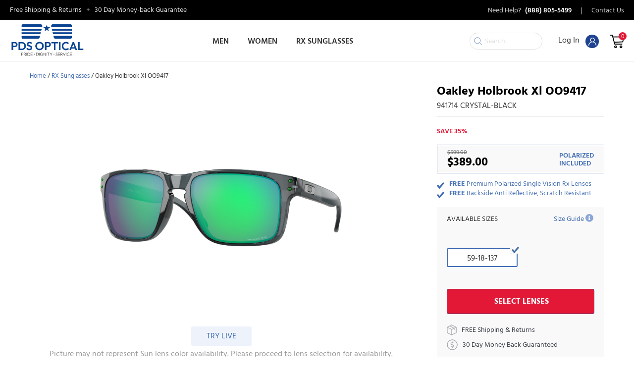

--- FILE ---
content_type: text/html; charset=UTF-8
request_url: https://vcsrxeyewear.com/product/oakley-holbrook-xl-oo9417-crystal-black/
body_size: 51884
content:
<!DOCTYPE html>
<html lang="en-US">
<head>
<meta charset="UTF-8" />
<meta name='viewport' content='width=device-width, initial-scale=1.0' />
<meta http-equiv='X-UA-Compatible' content='IE=edge' />
<link rel="profile" href="https://gmpg.org/xfn/11" />

<script type="text/javascript">
var templateUrl = 'https://vcsrxeyewear.com/wp-content/themes/bb-theme-child';
</script>

<meta name='robots' content='index, follow, max-image-preview:large, max-snippet:-1, max-video-preview:-1' />
	<style>img:is([sizes="auto" i], [sizes^="auto," i]) { contain-intrinsic-size: 3000px 1500px }</style>
	
            <script data-no-defer="1" data-ezscrex="false" data-cfasync="false" data-pagespeed-no-defer data-cookieconsent="ignore">
                var ctPublicFunctions = {"_ajax_nonce":"8008734024","_rest_nonce":"fb99f3c769","_ajax_url":"\/wp-admin\/admin-ajax.php","_rest_url":"https:\/\/vcsrxeyewear.com\/wp-json\/","data__cookies_type":"native","data__ajax_type":"rest","text__wait_for_decoding":"Decoding the contact data, let us a few seconds to finish. Anti-Spam by CleanTalk","cookiePrefix":"","wprocket_detected":true,"host_url":"vcsrxeyewear.com"}
            </script>
        
            <script data-no-defer="1" data-ezscrex="false" data-cfasync="false" data-pagespeed-no-defer data-cookieconsent="ignore">
                var ctPublic = {"_ajax_nonce":"8008734024","settings__forms__check_internal":"0","settings__forms__check_external":"0","settings__forms__search_test":"1","settings__data__bot_detector_enabled":0,"blog_home":"https:\/\/vcsrxeyewear.com\/","pixel__setting":"0","pixel__enabled":false,"pixel__url":null,"data__email_check_before_post":1,"data__email_check_exist_post":0,"data__cookies_type":"native","data__key_is_ok":true,"data__visible_fields_required":true,"wl_brandname":"Anti-Spam by CleanTalk","wl_brandname_short":"CleanTalk","ct_checkjs_key":"7b6e7cbe4667863d940f6442e50b580ee7c04ea1d00046da180de3281eef778d","emailEncoderPassKey":"962ea7eecb2e116864376c36fc1ffae7","bot_detector_forms_excluded":"W10=","advancedCacheExists":true,"varnishCacheExists":false,"wc_ajax_add_to_cart":true}
            </script>
        
<!-- Google Tag Manager by PYS -->
<script data-cfasync="false" data-pagespeed-no-defer>
	var pys_datalayer_name = "dataLayer";
	window.dataLayer = window.dataLayer || [];</script> 
<!-- End Google Tag Manager by PYS -->
	<!-- This site is optimized with the Yoast SEO plugin v22.7 - https://yoast.com/wordpress/plugins/seo/ -->
	<title>Oakley Holbrook Xl OO9417 - VCS Rx Eyewear</title><link rel="stylesheet" href="https://vcsrxeyewear.com/wp-content/cache/fonts/1/google-fonts/css/1/e/9/ec552c66c8c87e6abe9367854d742.css" data-wpr-hosted-gf-parameters="family=Hind%3A400%2C600%2C300%2C700&display=swap"/>
	<link rel="canonical" href="https://vcsrxeyewear.com/product/oakley-holbrook-xl-oo9417-crystal-black/" />
	<meta property="og:locale" content="en_US" />
	<meta property="og:type" content="article" />
	<meta property="og:title" content="Oakley Holbrook Xl OO9417 - VCS Rx Eyewear" />
	<meta property="og:url" content="https://vcsrxeyewear.com/product/oakley-holbrook-xl-oo9417-crystal-black/" />
	<meta property="og:site_name" content="VCS Rx Eyewear" />
	<meta property="article:modified_time" content="2024-10-01T11:58:20+00:00" />
	<meta property="og:image" content="https://atttpgdeen.cloudimg.io/cdn/n/n/http://ca.masterdb.co.uk//images/oakley/oakley_0oo9417_941714_crystal_black_ref.jpg" />
	<meta property="og:image:width" content="890" />
	<meta property="og:image:height" content="445" />
	<meta property="og:image:type" content="image/jpeg" />
	<meta name="twitter:card" content="summary_large_image" />
	<script type="application/ld+json" class="yoast-schema-graph">{"@context":"https://schema.org","@graph":[{"@type":"WebPage","@id":"https://vcsrxeyewear.com/product/oakley-holbrook-xl-oo9417-crystal-black/","url":"https://vcsrxeyewear.com/product/oakley-holbrook-xl-oo9417-crystal-black/","name":"Oakley Holbrook Xl OO9417 - VCS Rx Eyewear","isPartOf":{"@id":"https://vcsrxeyewear.com/#website"},"primaryImageOfPage":{"@id":"https://vcsrxeyewear.com/product/oakley-holbrook-xl-oo9417-crystal-black/#primaryimage"},"image":{"@id":"https://vcsrxeyewear.com/product/oakley-holbrook-xl-oo9417-crystal-black/#primaryimage"},"thumbnailUrl":"https://atttpgdeen.cloudimg.io/cdn/n/n/http://ca.masterdb.co.uk//images/oakley/oakley_0oo9417_941714_crystal_black_ref.jpg","datePublished":"2022-02-24T08:37:34+00:00","dateModified":"2024-10-01T11:58:20+00:00","breadcrumb":{"@id":"https://vcsrxeyewear.com/product/oakley-holbrook-xl-oo9417-crystal-black/#breadcrumb"},"inLanguage":"en-US","potentialAction":[{"@type":"ReadAction","target":["https://vcsrxeyewear.com/product/oakley-holbrook-xl-oo9417-crystal-black/"]}]},{"@type":"ImageObject","inLanguage":"en-US","@id":"https://vcsrxeyewear.com/product/oakley-holbrook-xl-oo9417-crystal-black/#primaryimage","url":"https://atttpgdeen.cloudimg.io/cdn/n/n/http://ca.masterdb.co.uk//images/oakley/oakley_0oo9417_941714_crystal_black_ref.jpg","contentUrl":"https://atttpgdeen.cloudimg.io/cdn/n/n/http://ca.masterdb.co.uk//images/oakley/oakley_0oo9417_941714_crystal_black_ref.jpg"},{"@type":"BreadcrumbList","@id":"https://vcsrxeyewear.com/product/oakley-holbrook-xl-oo9417-crystal-black/#breadcrumb","itemListElement":[{"@type":"ListItem","position":1,"name":"Home","item":"https://vcsrxeyewear.com/"},{"@type":"ListItem","position":2,"name":"Shop","item":"https://vcsrxeyewear.com/shop/"},{"@type":"ListItem","position":3,"name":"Oakley Holbrook Xl OO9417"}]},{"@type":"WebSite","@id":"https://vcsrxeyewear.com/#website","url":"https://vcsrxeyewear.com/","name":"VCS Rx Eyewear","description":"","potentialAction":[{"@type":"SearchAction","target":{"@type":"EntryPoint","urlTemplate":"https://vcsrxeyewear.com/?s={search_term_string}"},"query-input":"required name=search_term_string"}],"inLanguage":"en-US"}]}</script>
	<!-- / Yoast SEO plugin. -->


<script type='application/javascript'  id='pys-version-script'>console.log('PixelYourSite Free version 11.1.5.1');</script>
<link rel='dns-prefetch' href='//cdn.jsdelivr.net' />
<link rel='dns-prefetch' href='//ajax.googleapis.com' />

<link rel='dns-prefetch' href='//static.fittingbox.com' />
<link rel='dns-prefetch' href='//t.metrilo.com' />
<link rel='dns-prefetch' href='//p.metrilo.com' />
<link rel='dns-prefetch' href='//cdn.iubenda.com' />


<link rel="alternate" type="application/rss+xml" title="VCS Rx Eyewear &raquo; Feed" href="https://vcsrxeyewear.com/feed/" />
<link rel="alternate" type="application/rss+xml" title="VCS Rx Eyewear &raquo; Comments Feed" href="https://vcsrxeyewear.com/comments/feed/" />
<link rel="preload" href="https://vcsrxeyewear.com/wp-content/plugins/bb-plugin/fonts/fontawesome/5.15.4/webfonts/fa-solid-900.woff2" as="font" type="font/woff2" crossorigin="anonymous">
<link rel="preload" href="https://vcsrxeyewear.com/wp-content/plugins/bb-plugin/fonts/fontawesome/5.15.4/webfonts/fa-regular-400.woff2" as="font" type="font/woff2" crossorigin="anonymous">
<style id='wp-emoji-styles-inline-css'>

	img.wp-smiley, img.emoji {
		display: inline !important;
		border: none !important;
		box-shadow: none !important;
		height: 1em !important;
		width: 1em !important;
		margin: 0 0.07em !important;
		vertical-align: -0.1em !important;
		background: none !important;
		padding: 0 !important;
	}
</style>
<link rel='stylesheet' id='wp-block-library-css' href='https://vcsrxeyewear.com/wp-includes/css/dist/block-library/style.min.css?ver=6.7.4' media='all' />
<style id='wp-block-library-theme-inline-css'>
.wp-block-audio :where(figcaption){color:#555;font-size:13px;text-align:center}.is-dark-theme .wp-block-audio :where(figcaption){color:#ffffffa6}.wp-block-audio{margin:0 0 1em}.wp-block-code{border:1px solid #ccc;border-radius:4px;font-family:Menlo,Consolas,monaco,monospace;padding:.8em 1em}.wp-block-embed :where(figcaption){color:#555;font-size:13px;text-align:center}.is-dark-theme .wp-block-embed :where(figcaption){color:#ffffffa6}.wp-block-embed{margin:0 0 1em}.blocks-gallery-caption{color:#555;font-size:13px;text-align:center}.is-dark-theme .blocks-gallery-caption{color:#ffffffa6}:root :where(.wp-block-image figcaption){color:#555;font-size:13px;text-align:center}.is-dark-theme :root :where(.wp-block-image figcaption){color:#ffffffa6}.wp-block-image{margin:0 0 1em}.wp-block-pullquote{border-bottom:4px solid;border-top:4px solid;color:currentColor;margin-bottom:1.75em}.wp-block-pullquote cite,.wp-block-pullquote footer,.wp-block-pullquote__citation{color:currentColor;font-size:.8125em;font-style:normal;text-transform:uppercase}.wp-block-quote{border-left:.25em solid;margin:0 0 1.75em;padding-left:1em}.wp-block-quote cite,.wp-block-quote footer{color:currentColor;font-size:.8125em;font-style:normal;position:relative}.wp-block-quote:where(.has-text-align-right){border-left:none;border-right:.25em solid;padding-left:0;padding-right:1em}.wp-block-quote:where(.has-text-align-center){border:none;padding-left:0}.wp-block-quote.is-large,.wp-block-quote.is-style-large,.wp-block-quote:where(.is-style-plain){border:none}.wp-block-search .wp-block-search__label{font-weight:700}.wp-block-search__button{border:1px solid #ccc;padding:.375em .625em}:where(.wp-block-group.has-background){padding:1.25em 2.375em}.wp-block-separator.has-css-opacity{opacity:.4}.wp-block-separator{border:none;border-bottom:2px solid;margin-left:auto;margin-right:auto}.wp-block-separator.has-alpha-channel-opacity{opacity:1}.wp-block-separator:not(.is-style-wide):not(.is-style-dots){width:100px}.wp-block-separator.has-background:not(.is-style-dots){border-bottom:none;height:1px}.wp-block-separator.has-background:not(.is-style-wide):not(.is-style-dots){height:2px}.wp-block-table{margin:0 0 1em}.wp-block-table td,.wp-block-table th{word-break:normal}.wp-block-table :where(figcaption){color:#555;font-size:13px;text-align:center}.is-dark-theme .wp-block-table :where(figcaption){color:#ffffffa6}.wp-block-video :where(figcaption){color:#555;font-size:13px;text-align:center}.is-dark-theme .wp-block-video :where(figcaption){color:#ffffffa6}.wp-block-video{margin:0 0 1em}:root :where(.wp-block-template-part.has-background){margin-bottom:0;margin-top:0;padding:1.25em 2.375em}
</style>
<style id='classic-theme-styles-inline-css'>
/*! This file is auto-generated */
.wp-block-button__link{color:#fff;background-color:#32373c;border-radius:9999px;box-shadow:none;text-decoration:none;padding:calc(.667em + 2px) calc(1.333em + 2px);font-size:1.125em}.wp-block-file__button{background:#32373c;color:#fff;text-decoration:none}
</style>
<style id='global-styles-inline-css'>
:root{--wp--preset--aspect-ratio--square: 1;--wp--preset--aspect-ratio--4-3: 4/3;--wp--preset--aspect-ratio--3-4: 3/4;--wp--preset--aspect-ratio--3-2: 3/2;--wp--preset--aspect-ratio--2-3: 2/3;--wp--preset--aspect-ratio--16-9: 16/9;--wp--preset--aspect-ratio--9-16: 9/16;--wp--preset--color--black: #000000;--wp--preset--color--cyan-bluish-gray: #abb8c3;--wp--preset--color--white: #ffffff;--wp--preset--color--pale-pink: #f78da7;--wp--preset--color--vivid-red: #cf2e2e;--wp--preset--color--luminous-vivid-orange: #ff6900;--wp--preset--color--luminous-vivid-amber: #fcb900;--wp--preset--color--light-green-cyan: #7bdcb5;--wp--preset--color--vivid-green-cyan: #00d084;--wp--preset--color--pale-cyan-blue: #8ed1fc;--wp--preset--color--vivid-cyan-blue: #0693e3;--wp--preset--color--vivid-purple: #9b51e0;--wp--preset--gradient--vivid-cyan-blue-to-vivid-purple: linear-gradient(135deg,rgba(6,147,227,1) 0%,rgb(155,81,224) 100%);--wp--preset--gradient--light-green-cyan-to-vivid-green-cyan: linear-gradient(135deg,rgb(122,220,180) 0%,rgb(0,208,130) 100%);--wp--preset--gradient--luminous-vivid-amber-to-luminous-vivid-orange: linear-gradient(135deg,rgba(252,185,0,1) 0%,rgba(255,105,0,1) 100%);--wp--preset--gradient--luminous-vivid-orange-to-vivid-red: linear-gradient(135deg,rgba(255,105,0,1) 0%,rgb(207,46,46) 100%);--wp--preset--gradient--very-light-gray-to-cyan-bluish-gray: linear-gradient(135deg,rgb(238,238,238) 0%,rgb(169,184,195) 100%);--wp--preset--gradient--cool-to-warm-spectrum: linear-gradient(135deg,rgb(74,234,220) 0%,rgb(151,120,209) 20%,rgb(207,42,186) 40%,rgb(238,44,130) 60%,rgb(251,105,98) 80%,rgb(254,248,76) 100%);--wp--preset--gradient--blush-light-purple: linear-gradient(135deg,rgb(255,206,236) 0%,rgb(152,150,240) 100%);--wp--preset--gradient--blush-bordeaux: linear-gradient(135deg,rgb(254,205,165) 0%,rgb(254,45,45) 50%,rgb(107,0,62) 100%);--wp--preset--gradient--luminous-dusk: linear-gradient(135deg,rgb(255,203,112) 0%,rgb(199,81,192) 50%,rgb(65,88,208) 100%);--wp--preset--gradient--pale-ocean: linear-gradient(135deg,rgb(255,245,203) 0%,rgb(182,227,212) 50%,rgb(51,167,181) 100%);--wp--preset--gradient--electric-grass: linear-gradient(135deg,rgb(202,248,128) 0%,rgb(113,206,126) 100%);--wp--preset--gradient--midnight: linear-gradient(135deg,rgb(2,3,129) 0%,rgb(40,116,252) 100%);--wp--preset--font-size--small: 13px;--wp--preset--font-size--medium: 20px;--wp--preset--font-size--large: 36px;--wp--preset--font-size--x-large: 42px;--wp--preset--spacing--20: 0.44rem;--wp--preset--spacing--30: 0.67rem;--wp--preset--spacing--40: 1rem;--wp--preset--spacing--50: 1.5rem;--wp--preset--spacing--60: 2.25rem;--wp--preset--spacing--70: 3.38rem;--wp--preset--spacing--80: 5.06rem;--wp--preset--shadow--natural: 6px 6px 9px rgba(0, 0, 0, 0.2);--wp--preset--shadow--deep: 12px 12px 50px rgba(0, 0, 0, 0.4);--wp--preset--shadow--sharp: 6px 6px 0px rgba(0, 0, 0, 0.2);--wp--preset--shadow--outlined: 6px 6px 0px -3px rgba(255, 255, 255, 1), 6px 6px rgba(0, 0, 0, 1);--wp--preset--shadow--crisp: 6px 6px 0px rgba(0, 0, 0, 1);}:where(.is-layout-flex){gap: 0.5em;}:where(.is-layout-grid){gap: 0.5em;}body .is-layout-flex{display: flex;}.is-layout-flex{flex-wrap: wrap;align-items: center;}.is-layout-flex > :is(*, div){margin: 0;}body .is-layout-grid{display: grid;}.is-layout-grid > :is(*, div){margin: 0;}:where(.wp-block-columns.is-layout-flex){gap: 2em;}:where(.wp-block-columns.is-layout-grid){gap: 2em;}:where(.wp-block-post-template.is-layout-flex){gap: 1.25em;}:where(.wp-block-post-template.is-layout-grid){gap: 1.25em;}.has-black-color{color: var(--wp--preset--color--black) !important;}.has-cyan-bluish-gray-color{color: var(--wp--preset--color--cyan-bluish-gray) !important;}.has-white-color{color: var(--wp--preset--color--white) !important;}.has-pale-pink-color{color: var(--wp--preset--color--pale-pink) !important;}.has-vivid-red-color{color: var(--wp--preset--color--vivid-red) !important;}.has-luminous-vivid-orange-color{color: var(--wp--preset--color--luminous-vivid-orange) !important;}.has-luminous-vivid-amber-color{color: var(--wp--preset--color--luminous-vivid-amber) !important;}.has-light-green-cyan-color{color: var(--wp--preset--color--light-green-cyan) !important;}.has-vivid-green-cyan-color{color: var(--wp--preset--color--vivid-green-cyan) !important;}.has-pale-cyan-blue-color{color: var(--wp--preset--color--pale-cyan-blue) !important;}.has-vivid-cyan-blue-color{color: var(--wp--preset--color--vivid-cyan-blue) !important;}.has-vivid-purple-color{color: var(--wp--preset--color--vivid-purple) !important;}.has-black-background-color{background-color: var(--wp--preset--color--black) !important;}.has-cyan-bluish-gray-background-color{background-color: var(--wp--preset--color--cyan-bluish-gray) !important;}.has-white-background-color{background-color: var(--wp--preset--color--white) !important;}.has-pale-pink-background-color{background-color: var(--wp--preset--color--pale-pink) !important;}.has-vivid-red-background-color{background-color: var(--wp--preset--color--vivid-red) !important;}.has-luminous-vivid-orange-background-color{background-color: var(--wp--preset--color--luminous-vivid-orange) !important;}.has-luminous-vivid-amber-background-color{background-color: var(--wp--preset--color--luminous-vivid-amber) !important;}.has-light-green-cyan-background-color{background-color: var(--wp--preset--color--light-green-cyan) !important;}.has-vivid-green-cyan-background-color{background-color: var(--wp--preset--color--vivid-green-cyan) !important;}.has-pale-cyan-blue-background-color{background-color: var(--wp--preset--color--pale-cyan-blue) !important;}.has-vivid-cyan-blue-background-color{background-color: var(--wp--preset--color--vivid-cyan-blue) !important;}.has-vivid-purple-background-color{background-color: var(--wp--preset--color--vivid-purple) !important;}.has-black-border-color{border-color: var(--wp--preset--color--black) !important;}.has-cyan-bluish-gray-border-color{border-color: var(--wp--preset--color--cyan-bluish-gray) !important;}.has-white-border-color{border-color: var(--wp--preset--color--white) !important;}.has-pale-pink-border-color{border-color: var(--wp--preset--color--pale-pink) !important;}.has-vivid-red-border-color{border-color: var(--wp--preset--color--vivid-red) !important;}.has-luminous-vivid-orange-border-color{border-color: var(--wp--preset--color--luminous-vivid-orange) !important;}.has-luminous-vivid-amber-border-color{border-color: var(--wp--preset--color--luminous-vivid-amber) !important;}.has-light-green-cyan-border-color{border-color: var(--wp--preset--color--light-green-cyan) !important;}.has-vivid-green-cyan-border-color{border-color: var(--wp--preset--color--vivid-green-cyan) !important;}.has-pale-cyan-blue-border-color{border-color: var(--wp--preset--color--pale-cyan-blue) !important;}.has-vivid-cyan-blue-border-color{border-color: var(--wp--preset--color--vivid-cyan-blue) !important;}.has-vivid-purple-border-color{border-color: var(--wp--preset--color--vivid-purple) !important;}.has-vivid-cyan-blue-to-vivid-purple-gradient-background{background: var(--wp--preset--gradient--vivid-cyan-blue-to-vivid-purple) !important;}.has-light-green-cyan-to-vivid-green-cyan-gradient-background{background: var(--wp--preset--gradient--light-green-cyan-to-vivid-green-cyan) !important;}.has-luminous-vivid-amber-to-luminous-vivid-orange-gradient-background{background: var(--wp--preset--gradient--luminous-vivid-amber-to-luminous-vivid-orange) !important;}.has-luminous-vivid-orange-to-vivid-red-gradient-background{background: var(--wp--preset--gradient--luminous-vivid-orange-to-vivid-red) !important;}.has-very-light-gray-to-cyan-bluish-gray-gradient-background{background: var(--wp--preset--gradient--very-light-gray-to-cyan-bluish-gray) !important;}.has-cool-to-warm-spectrum-gradient-background{background: var(--wp--preset--gradient--cool-to-warm-spectrum) !important;}.has-blush-light-purple-gradient-background{background: var(--wp--preset--gradient--blush-light-purple) !important;}.has-blush-bordeaux-gradient-background{background: var(--wp--preset--gradient--blush-bordeaux) !important;}.has-luminous-dusk-gradient-background{background: var(--wp--preset--gradient--luminous-dusk) !important;}.has-pale-ocean-gradient-background{background: var(--wp--preset--gradient--pale-ocean) !important;}.has-electric-grass-gradient-background{background: var(--wp--preset--gradient--electric-grass) !important;}.has-midnight-gradient-background{background: var(--wp--preset--gradient--midnight) !important;}.has-small-font-size{font-size: var(--wp--preset--font-size--small) !important;}.has-medium-font-size{font-size: var(--wp--preset--font-size--medium) !important;}.has-large-font-size{font-size: var(--wp--preset--font-size--large) !important;}.has-x-large-font-size{font-size: var(--wp--preset--font-size--x-large) !important;}
:where(.wp-block-post-template.is-layout-flex){gap: 1.25em;}:where(.wp-block-post-template.is-layout-grid){gap: 1.25em;}
:where(.wp-block-columns.is-layout-flex){gap: 2em;}:where(.wp-block-columns.is-layout-grid){gap: 2em;}
:root :where(.wp-block-pullquote){font-size: 1.5em;line-height: 1.6;}
</style>
<link rel='stylesheet' id='ct_public_css-css' href='https://vcsrxeyewear.com/wp-content/plugins/cleantalk-spam-protect/css/cleantalk-public.min.css?ver=6.45.2' media='all' />
<link rel='stylesheet' id='ct_email_decoder_css-css' href='https://vcsrxeyewear.com/wp-content/plugins/cleantalk-spam-protect/css/cleantalk-email-decoder.min.css?ver=6.45.2' media='all' />
<link rel='stylesheet' id='opticommerce-lab-integration-css' href='https://vcsrxeyewear.com/wp-content/plugins/opticommerce-lab-integration/public/css/opticommerce-lab-integration-public.css?ver=1.0.0' media='all' />
<link rel='stylesheet' id='photoswipe-css' href='https://vcsrxeyewear.com/wp-content/plugins/woocommerce/assets/css/photoswipe/photoswipe.min.css?ver=10.0.5' media='all' />
<link rel='stylesheet' id='photoswipe-default-skin-css' href='https://vcsrxeyewear.com/wp-content/plugins/woocommerce/assets/css/photoswipe/default-skin/default-skin.min.css?ver=10.0.5' media='all' />
<link rel='stylesheet' id='woocommerce-layout-css' href='https://vcsrxeyewear.com/wp-content/plugins/woocommerce/assets/css/woocommerce-layout.css?ver=10.0.5' media='all' />
<link rel='stylesheet' id='woocommerce-smallscreen-css' href='https://vcsrxeyewear.com/wp-content/plugins/woocommerce/assets/css/woocommerce-smallscreen.css?ver=10.0.5' media='only screen and (max-width: 767px)' />
<link rel='stylesheet' id='woocommerce-general-css' href='https://vcsrxeyewear.com/wp-content/plugins/woocommerce/assets/css/woocommerce.css?ver=10.0.5' media='all' />
<style id='woocommerce-inline-inline-css'>
.woocommerce form .form-row .required { visibility: visible; }
</style>
<link rel='stylesheet' id='woopack-frontend-css' href='https://vcsrxeyewear.com/wp-content/plugins/woopack/assets/css/frontend.css?ver=1.5.7.1' media='all' />
<link rel='stylesheet' id='wc-composite-css-css' href='https://vcsrxeyewear.com/wp-content/plugins/woocommerce-composite-products/assets/css/frontend/woocommerce.css?ver=8.10.2' media='all' />
<link rel='stylesheet' id='dashicons-css' href='https://vcsrxeyewear.com/wp-includes/css/dashicons.min.css?ver=6.7.4' media='all' />
<link rel='stylesheet' id='woocommerce-addons-css-css' href='https://vcsrxeyewear.com/wp-content/plugins/woocommerce-product-addons/assets/css/frontend/frontend.css?ver=6.4.6' media='all' />
<link rel='stylesheet' id='font-awesome-5-css' href='https://vcsrxeyewear.com/wp-content/plugins/bb-plugin/fonts/fontawesome/5.15.4/css/all.min.css?ver=2.8.6.1' media='all' />
<link rel='stylesheet' id='font-awesome-css' href='https://vcsrxeyewear.com/wp-content/plugins/bb-plugin/fonts/fontawesome/5.15.4/css/v4-shims.min.css?ver=2.8.6.1' media='all' />
<link rel='stylesheet' id='pp-owl-carousel-css' href='https://vcsrxeyewear.com/wp-content/plugins/bbpowerpack/assets/css/owl.carousel.css?ver=2.40.0.2' media='all' />
<link rel='stylesheet' id='pp-owl-carousel-theme-css' href='https://vcsrxeyewear.com/wp-content/plugins/bbpowerpack/assets/css/owl.theme.css?ver=2.40.0.2' media='all' />
<link rel='stylesheet' id='fl-builder-layout-bundle-b066ee91549978d95cd7302abeace00b-css' href='https://vcsrxeyewear.com/wp-content/uploads/bb-plugin/cache/b066ee91549978d95cd7302abeace00b-layout-bundle.css?ver=2.8.6.1-1.4.11.2' media='all' />
<link rel='stylesheet' id='brands-styles-css' href='https://vcsrxeyewear.com/wp-content/plugins/woocommerce/assets/css/brands.css?ver=10.0.5' media='all' />
<link rel='stylesheet' id='sv-wc-payment-gateway-payment-form-v5_10_4-css' href='https://vcsrxeyewear.com/wp-content/plugins/woocommerce-gateway-authorize-net-cim/vendor/skyverge/wc-plugin-framework/woocommerce/payment-gateway/assets/css/frontend/sv-wc-payment-gateway-payment-form.min.css?ver=5.10.4' media='all' />
<link rel='stylesheet' id='wc-cp-checkout-blocks-css' href='https://vcsrxeyewear.com/wp-content/plugins/woocommerce-composite-products/assets/css/frontend/checkout-blocks.css?ver=8.10.2' media='all' />
<link rel='stylesheet' id='wc-pb-checkout-blocks-css' href='https://vcsrxeyewear.com/wp-content/plugins/woocommerce-product-bundles/assets/css/frontend/checkout-blocks.css?ver=6.22.4' media='all' />
<link rel='stylesheet' id='woo-variation-swatches-css' href='https://vcsrxeyewear.com/wp-content/plugins/woo-variation-swatches/assets/css/frontend.min.css?ver=1.1.13' media='all' />
<style id='woo-variation-swatches-inline-css'>
.variable-item:not(.radio-variable-item) { width : 30px; height : 30px; } .wvs-style-squared .button-variable-item { min-width : 30px; } .button-variable-item span { font-size : 16px; }
</style>
<link rel='stylesheet' id='woo-variation-swatches-theme-override-css' href='https://vcsrxeyewear.com/wp-content/plugins/woo-variation-swatches/assets/css/wvs-theme-override.min.css?ver=1.1.13' media='all' />
<link rel='stylesheet' id='woo-variation-swatches-tooltip-css' href='https://vcsrxeyewear.com/wp-content/plugins/woo-variation-swatches/assets/css/frontend-tooltip.min.css?ver=1.1.13' media='all' />
<link rel='stylesheet' id='wc-bundle-style-css' href='https://vcsrxeyewear.com/wp-content/plugins/woocommerce-product-bundles/assets/css/frontend/woocommerce.css?ver=6.22.4' media='all' />
<link rel='stylesheet' id='jquery-magnificpopup-css' href='https://vcsrxeyewear.com/wp-content/plugins/bb-plugin/css/jquery.magnificpopup.css?ver=2.8.6.1' media='all' />
<link rel='stylesheet' id='bootstrap-4-css' href='https://vcsrxeyewear.com/wp-content/themes/bb-theme/css/bootstrap-4.min.css?ver=1.7.8' media='all' />
<link rel='stylesheet' id='fl-automator-skin-css' href='https://vcsrxeyewear.com/wp-content/uploads/bb-theme/skin-6943ae80c7a8e.css?ver=1.7.8' media='all' />
<link rel='stylesheet' id='fl-child-theme-css' href='https://vcsrxeyewear.com/wp-content/themes/bb-theme-child/style.css?ver=6.7.4' media='all' />
<link rel='stylesheet' id='main-styles-css' href='https://vcsrxeyewear.com/wp-content/themes/bb-theme-child/assets/css/rx_style.css?ver=1697035739' media='' />
<link rel='stylesheet' id='pd-style-css' href='https://vcsrxeyewear.com/wp-content/themes/bb-theme-child/assets/css/cam-style.css?ver=1633524225' media='' />
<link rel='stylesheet' id='jquery-ui-datepicker-style-css' href='//ajax.googleapis.com/ajax/libs/jqueryui/1.10.4/themes/smoothness/jquery-ui.css?ver=6.7.4' media='all' />
<link rel='stylesheet' id='pp-animate-css' href='https://vcsrxeyewear.com/wp-content/plugins/bbpowerpack/assets/css/animate.min.css?ver=3.5.1' media='all' />
<style id='rocket-lazyload-inline-css'>
.rll-youtube-player{position:relative;padding-bottom:56.23%;height:0;overflow:hidden;max-width:100%;}.rll-youtube-player:focus-within{outline: 2px solid currentColor;outline-offset: 5px;}.rll-youtube-player iframe{position:absolute;top:0;left:0;width:100%;height:100%;z-index:100;background:0 0}.rll-youtube-player img{bottom:0;display:block;left:0;margin:auto;max-width:100%;width:100%;position:absolute;right:0;top:0;border:none;height:auto;-webkit-transition:.4s all;-moz-transition:.4s all;transition:.4s all}.rll-youtube-player img:hover{-webkit-filter:brightness(75%)}.rll-youtube-player .play{height:100%;width:100%;left:0;top:0;position:absolute;background:url(https://vcsrxeyewear.com/wp-content/plugins/wp-rocket/assets/img/youtube.png) no-repeat center;background-color: transparent !important;cursor:pointer;border:none;}
</style>

<script type="text/template" id="tmpl-variation-template">
	<div class="woocommerce-variation-description">{{{ data.variation.variation_description }}}</div>
	<div class="woocommerce-variation-price">{{{ data.variation.price_html }}}</div>
	<div class="woocommerce-variation-availability">{{{ data.variation.availability_html }}}</div>
</script>
<script type="text/template" id="tmpl-unavailable-variation-template">
	<p role="alert">Sorry, this product is unavailable. Please choose a different combination.</p>
</script>
<!--n2css--><!--n2js--><script src="https://vcsrxeyewear.com/wp-includes/js/jquery/jquery.min.js?ver=3.7.1" id="jquery-core-js"></script>
<script src="https://vcsrxeyewear.com/wp-includes/js/jquery/jquery-migrate.min.js?ver=3.4.1" id="jquery-migrate-js"></script>
<script src="https://vcsrxeyewear.com/wp-includes/js/underscore.min.js?ver=1.13.7" id="underscore-js"></script>
<script id="wp-util-js-extra">
var _wpUtilSettings = {"ajax":{"url":"\/wp-admin\/admin-ajax.php"}};
</script>
<script src="https://vcsrxeyewear.com/wp-includes/js/wp-util.min.js?ver=6.7.4" id="wp-util-js"></script>
<script src="https://vcsrxeyewear.com/wp-content/plugins/woocommerce/assets/js/jquery-blockui/jquery.blockUI.min.js?ver=2.7.0-wc.10.0.5" id="jquery-blockui-js" data-wp-strategy="defer"></script>
<script data-pagespeed-no-defer src="https://vcsrxeyewear.com/wp-content/plugins/cleantalk-spam-protect/js/apbct-public-bundle.min.js?ver=6.45.2" id="ct_public_functions-js"></script>
<script src="https://vcsrxeyewear.com/wp-content/plugins/opticommerce-lab-integration/public/js/opticommerce-lab-integration-public.js?ver=1.0.0" id="opticommerce-lab-integration-js"></script>
<script id="wc-add-to-cart-js-extra">
var wc_add_to_cart_params = {"ajax_url":"\/wp-admin\/admin-ajax.php","wc_ajax_url":"\/?wc-ajax=%%endpoint%%","i18n_view_cart":"View cart","cart_url":"https:\/\/vcsrxeyewear.com\/cart\/","is_cart":"","cart_redirect_after_add":"yes"};
</script>
<script src="https://vcsrxeyewear.com/wp-content/plugins/woocommerce/assets/js/frontend/add-to-cart.min.js?ver=10.0.5" id="wc-add-to-cart-js" defer data-wp-strategy="defer"></script>
<script src="https://vcsrxeyewear.com/wp-content/plugins/woocommerce/assets/js/zoom/jquery.zoom.min.js?ver=1.7.21-wc.10.0.5" id="zoom-js" defer data-wp-strategy="defer"></script>
<script src="https://vcsrxeyewear.com/wp-content/plugins/woocommerce/assets/js/flexslider/jquery.flexslider.min.js?ver=2.7.2-wc.10.0.5" id="flexslider-js" defer data-wp-strategy="defer"></script>
<script src="https://vcsrxeyewear.com/wp-content/plugins/woocommerce/assets/js/photoswipe/photoswipe.min.js?ver=4.1.1-wc.10.0.5" id="photoswipe-js" defer data-wp-strategy="defer"></script>
<script src="https://vcsrxeyewear.com/wp-content/plugins/woocommerce/assets/js/photoswipe/photoswipe-ui-default.min.js?ver=4.1.1-wc.10.0.5" id="photoswipe-ui-default-js" defer data-wp-strategy="defer"></script>
<script id="wc-single-product-js-extra">
var wc_single_product_params = {"i18n_required_rating_text":"Please select a rating","i18n_rating_options":["1 of 5 stars","2 of 5 stars","3 of 5 stars","4 of 5 stars","5 of 5 stars"],"i18n_product_gallery_trigger_text":"View full-screen image gallery","review_rating_required":"yes","flexslider":{"rtl":false,"animation":"slide","smoothHeight":true,"directionNav":false,"controlNav":"thumbnails","slideshow":false,"animationSpeed":500,"animationLoop":false,"allowOneSlide":false},"zoom_enabled":"1","zoom_options":[],"photoswipe_enabled":"1","photoswipe_options":{"shareEl":false,"closeOnScroll":false,"history":false,"hideAnimationDuration":0,"showAnimationDuration":0},"flexslider_enabled":"1"};
</script>
<script src="https://vcsrxeyewear.com/wp-content/plugins/woocommerce/assets/js/frontend/single-product.min.js?ver=10.0.5" id="wc-single-product-js" defer data-wp-strategy="defer"></script>
<script src="https://vcsrxeyewear.com/wp-content/plugins/woocommerce/assets/js/js-cookie/js.cookie.min.js?ver=2.1.4-wc.10.0.5" id="js-cookie-js" defer data-wp-strategy="defer"></script>
<script id="woocommerce-js-extra">
var woocommerce_params = {"ajax_url":"\/wp-admin\/admin-ajax.php","wc_ajax_url":"\/?wc-ajax=%%endpoint%%","i18n_password_show":"Show password","i18n_password_hide":"Hide password"};
</script>
<script src="https://vcsrxeyewear.com/wp-content/plugins/woocommerce/assets/js/frontend/woocommerce.min.js?ver=10.0.5" id="woocommerce-js" defer data-wp-strategy="defer"></script>
<script src="https://vcsrxeyewear.com/wp-content/plugins/bbpowerpack/assets/js/jquery.cookie.min.js?ver=1.4.1" id="jquery-cookie-js" defer data-wp-strategy="defer"></script>
<script src="https://vcsrxeyewear.com/wp-content/plugins/pixelyoursite/dist/scripts/jquery.bind-first-0.2.3.min.js?ver=0.2.3" id="jquery-bind-first-js"></script>
<script src="https://vcsrxeyewear.com/wp-content/plugins/pixelyoursite/dist/scripts/js.cookie-2.1.3.min.js?ver=2.1.3" id="js-cookie-pys-js"></script>
<script src="https://vcsrxeyewear.com/wp-content/plugins/pixelyoursite/dist/scripts/tld.min.js?ver=2.3.1" id="js-tld-js"></script>
<script id="pys-js-extra">
var pysOptions = {"staticEvents":{"gtm":{"woo_view_content":[{"delay":0,"type":"static","name":"view_item","trackingIds":["GTM-KNKKW3V"],"eventID":"0425f646-89be-4985-894e-1d2bc53be672","params":{"triggerType":{"type":"ecommerce"},"event_category":"ecommerce","ecommerce":{"currency":"USD","items":[{"item_id":"51970","item_name":"Oakley Holbrook Xl OO9417","quantity":1,"price":"389","item_category":"RX Sunglasses"}],"value":"389"},"page_title":"Oakley Holbrook Xl OO9417","post_type":"product","post_id":51970,"plugin":"PixelYourSite","user_role":"guest","event_url":"vcsrxeyewear.com\/product\/oakley-holbrook-xl-oo9417-crystal-black\/"},"e_id":"woo_view_content","ids":[],"hasTimeWindow":false,"timeWindow":0,"pixelIds":[],"woo_order":"","edd_order":""}]}},"dynamicEvents":[],"triggerEvents":[],"triggerEventTypes":[],"gtm":{"trackingIds":["GTM-KNKKW3V"],"gtm_dataLayer_name":"dataLayer","gtm_container_domain":"www.googletagmanager.com","gtm_container_identifier":"gtm","gtm_auth":"","gtm_preview":"","gtm_just_data_layer":true,"check_list":"disabled","check_list_contain":[],"wooVariableAsSimple":false},"debug":"","siteUrl":"https:\/\/vcsrxeyewear.com","ajaxUrl":"https:\/\/vcsrxeyewear.com\/wp-admin\/admin-ajax.php","ajax_event":"499b49529b","enable_remove_download_url_param":"1","cookie_duration":"7","last_visit_duration":"60","enable_success_send_form":"","ajaxForServerEvent":"1","ajaxForServerStaticEvent":"1","useSendBeacon":"1","send_external_id":"1","external_id_expire":"180","track_cookie_for_subdomains":"1","google_consent_mode":"1","gdpr":{"ajax_enabled":false,"all_disabled_by_api":false,"facebook_disabled_by_api":false,"analytics_disabled_by_api":false,"google_ads_disabled_by_api":false,"pinterest_disabled_by_api":false,"bing_disabled_by_api":false,"reddit_disabled_by_api":false,"externalID_disabled_by_api":false,"facebook_prior_consent_enabled":true,"analytics_prior_consent_enabled":true,"google_ads_prior_consent_enabled":null,"pinterest_prior_consent_enabled":true,"bing_prior_consent_enabled":true,"cookiebot_integration_enabled":false,"cookiebot_facebook_consent_category":"marketing","cookiebot_analytics_consent_category":"statistics","cookiebot_tiktok_consent_category":"marketing","cookiebot_google_ads_consent_category":"marketing","cookiebot_pinterest_consent_category":"marketing","cookiebot_bing_consent_category":"marketing","consent_magic_integration_enabled":false,"real_cookie_banner_integration_enabled":false,"cookie_notice_integration_enabled":false,"cookie_law_info_integration_enabled":false,"analytics_storage":{"enabled":true,"value":"granted","filter":false},"ad_storage":{"enabled":true,"value":"granted","filter":false},"ad_user_data":{"enabled":true,"value":"granted","filter":false},"ad_personalization":{"enabled":true,"value":"granted","filter":false}},"cookie":{"disabled_all_cookie":false,"disabled_start_session_cookie":false,"disabled_advanced_form_data_cookie":false,"disabled_landing_page_cookie":false,"disabled_first_visit_cookie":false,"disabled_trafficsource_cookie":false,"disabled_utmTerms_cookie":false,"disabled_utmId_cookie":false},"tracking_analytics":{"TrafficSource":"direct","TrafficLanding":"undefined","TrafficUtms":[],"TrafficUtmsId":[]},"GATags":{"ga_datalayer_type":"default","ga_datalayer_name":"dataLayerPYS"},"woo":{"enabled":true,"enabled_save_data_to_orders":true,"addToCartOnButtonEnabled":true,"addToCartOnButtonValueEnabled":true,"addToCartOnButtonValueOption":"price","singleProductId":51970,"removeFromCartSelector":"form.woocommerce-cart-form .remove","addToCartCatchMethod":"add_cart_hook","is_order_received_page":false,"containOrderId":false},"edd":{"enabled":false},"cache_bypass":"1768414336"};
</script>
<script src="https://vcsrxeyewear.com/wp-content/plugins/pixelyoursite/dist/scripts/public.js?ver=11.1.5.1" id="pys-js"></script>
<link rel="https://api.w.org/" href="https://vcsrxeyewear.com/wp-json/" /><link rel="alternate" title="JSON" type="application/json" href="https://vcsrxeyewear.com/wp-json/wp/v2/product/51970" /><link rel="EditURI" type="application/rsd+xml" title="RSD" href="https://vcsrxeyewear.com/xmlrpc.php?rsd" />
<link rel='shortlink' href='https://vcsrxeyewear.com/?p=51970' />
<link rel="alternate" title="oEmbed (JSON)" type="application/json+oembed" href="https://vcsrxeyewear.com/wp-json/oembed/1.0/embed?url=https%3A%2F%2Fvcsrxeyewear.com%2Fproduct%2Foakley-holbrook-xl-oo9417-crystal-black%2F" />
<link rel="alternate" title="oEmbed (XML)" type="text/xml+oembed" href="https://vcsrxeyewear.com/wp-json/oembed/1.0/embed?url=https%3A%2F%2Fvcsrxeyewear.com%2Fproduct%2Foakley-holbrook-xl-oo9417-crystal-black%2F&#038;format=xml" />
		<script>
			var bb_powerpack = {
				search_term: '',
				version: '2.40.0.2',
				getAjaxUrl: function() { return atob( 'aHR0cHM6Ly92Y3NyeGV5ZXdlYXIuY29tL3dwLWFkbWluL2FkbWluLWFqYXgucGhw' ); },
				callback: function() {}
			};
		</script>
				<script type="text/javascript">
			var woopack_config = {"ajaxurl":"https:\/\/vcsrxeyewear.com\/wp-admin\/admin-ajax.php","page":0,"current_page":"https:\/\/vcsrxeyewear.com\/product\/oakley-holbrook-xl-oo9417-crystal-black\/","woo_url":"https:\/\/vcsrxeyewear.com\/wp-content\/plugins\/woocommerce\/"};
		</script>
			<noscript><style>.woocommerce-product-gallery{ opacity: 1 !important; }</style></noscript>
	<script type="text/javascript">
window.metrilo||(window.metrilo=[]),window.metrilo.q=[],mth=["identify","track","event","pageview","purchase","debug","atr"],sk=function(e){return function(){a=Array.prototype.slice.call(arguments);a.unshift(e);window.metrilo.q.push(a)}};for(var i=0;mth.length>i;i++){window.metrilo[mth[i]]=sk(mth[i])}window.metrilo.load=function(e){var t=document,n=t.getElementsByTagName("script")[0],r=t.createElement("script");r.type="text/javascript";r.async=true;r.src="//t.metrilo.com/j/"+e+".js";n.parentNode.insertBefore(r,n)};
window.metrilo.ensure_cbuid = "b3111e95756f5c99cef9ee89576d79881945042917";
metrilo.load("43d5f297ddeb3fd6");
</script>
<script type="text/javascript">
		metrilo.event("view_product", {"id":51970,"name":"Oakley Holbrook Xl OO9417","price":"389","url":"https:\/\/vcsrxeyewear.com\/product\/oakley-holbrook-xl-oo9417-crystal-black\/","sku":"fwpid_51970","image_url":"https:\/\/atttpgdeen.cloudimg.io\/cdn\/n\/n\/http:\/\/ca.masterdb.co.uk\/\/images\/oakley\/oakley_0oo9417_941714_crystal_black_ref.jpg","categories":[{"id":117,"name":"RX Sunglasses"}]});
		</script>
<style>.recentcomments a{display:inline !important;padding:0 !important;margin:0 !important;}</style><script type='application/javascript' id='pys-config-warning-script'>console.warn('PixelYourSite: no pixel configured.');</script>
<link rel="icon" href="https://vcsrxeyewear.com/wp-content/uploads/2025/12/cropped-vcs-favicon-final-32x32.png" sizes="32x32" />
<link rel="icon" href="https://vcsrxeyewear.com/wp-content/uploads/2025/12/cropped-vcs-favicon-final-192x192.png" sizes="192x192" />
<link rel="apple-touch-icon" href="https://vcsrxeyewear.com/wp-content/uploads/2025/12/cropped-vcs-favicon-final-180x180.png" />
<meta name="msapplication-TileImage" content="https://vcsrxeyewear.com/wp-content/uploads/2025/12/cropped-vcs-favicon-final-270x270.png" />
		<style id="wp-custom-css">
			/* Default Settings */
input, textarea {border-radius: 0px;}
/* Change Placeholders Color on focus for different Browsers **************************************************/
input[type="text"]:focus,
input[type="password"]:focus,
input[type="email"]:focus,
input[type="tel"]:focus,
input[type="date"]:focus,
input[type="month"]:focus,
input[type="week"]:focus,
input[type="time"]:focus,
input[type="number"]:focus,
input[type="search"]:focus,
input[type="url"]:focus,
textarea:focus,
select:focus{border-color:#3f6bb2 !important;}
input[type="text"]:focus::-webkit-input-placeholder,
input[type="password"]:focus::-webkit-input-placeholder,
input[type="email"]:focus::-webkit-input-placeholder,
input[type="tel"]:focus::-webkit-input-placeholder,
input[type="date"]:focus::-webkit-input-placeholder,
input[type="month"]:focus::-webkit-input-placeholder,
input[type="week"]:focus::-webkit-input-placeholder,
input[type="time"]:focus::-webkit-input-placeholder,
input[type="number"]:focus::-webkit-input-placeholder,
input[type="search"]:focus::-webkit-input-placeholder,
input[type="url"]:focus::-webkit-input-placeholder,
textarea:focus::-webkit-input-placeholder{color:rgba(128,128,128,.4)!important;}
input[type="text"]:focus::-moz-placeholder,
input[type="password"]:focus::-moz-placeholder,
input[type="email"]:focus::-moz-placeholder,
input[type="tel"]:focus::-moz-placeholder,
input[type="date"]:focus::-moz-placeholder,
input[type="month"]:focus::-moz-placeholder,
input[type="week"]:focus::-moz-placeholder,
input[type="time"]:focus::-moz-placeholder,
input[type="number"]:focus::-moz-placeholder,
input[type="search"]:focus::-moz-placeholder,
input[type="url"]:focus::-moz-placeholder,
textarea:focus::-moz-placeholder{color:rgba(128,128,128,.4)!important;}
input[type="text"]:focus:-ms-input-placeholder,
input[type="password"]:focus:-ms-input-placeholder,
input[type="email"]:focus:-ms-input-placeholder,
input[type="tel"]:focus:-ms-input-placeholder,
input[type="date"]:focus:-ms-input-placeholder,
input[type="month"]:focus:-ms-input-placeholder,
input[type="week"]:focus:-ms-input-placeholder,
input[type="time"]:focus:-ms-input-placeholder,
input[type="number"]:focus:-ms-input-placeholder,
input[type="search"]:focus:-ms-input-placeholder,
input[type="url"]:focus:-ms-input-placeholder,
textarea:focus:-ms-input-placeholder{color:rgba(128,128,128,.4)!important;}
input[type="text"]:focus:-moz-placeholder,
input[type="password"]:focus:-moz-placeholder,
input[type="email"]:focus:-moz-placeholder,
input[type="tel"]:focus:-moz-placeholder,
input[type="date"]:focus:-moz-placeholder,
input[type="month"]:focus:-moz-placeholder,
input[type="week"]:focus:-moz-placeholder,
input[type="time"]:focus:-moz-placeholder,
input[type="number"]:focus:-moz-placeholder,
input[type="search"]:focus:-moz-placeholder,
input[type="url"]:focus:-moz-placeholder,
textarea:focus:-moz-placeholder{color:rgba(128,128,128,.4)!important;}
input, textarea, select {border-radius: 0px;-moz-border-radius: 0px;-webkit-border-radius: 0px;-ms-border-radius: 0px;-o-border-radius: 0px;}
input[type=number]::-webkit-outer-spin-button,
input[type=number]::-webkit-inner-spin-button {-webkit-appearance: none;margin: 0;}
input[type=number] {-moz-appearance:textfield;}
textarea {resize: none;}
ul.nonlist {margin: 0;padding: 0; list-style: none;}
.inner-table td {border: 1px solid #cccccc;line-height: 1.3em;padding: 8px;}
.inner-table {width: 100%;margin-bottom: 25px;}
table {border-collapse: collapse;border-spacing: 0;}
select {-webkit-transition: none !important;transition: none !important;}	
@media (max-width:480px) {
 .contact-lenses-images .col-xs-6 {
  width:100%;
 }
}

/* Order Styling */
.woocommerce-order .woocommerce-notice{ color: #416cb3; }
.woocommerce .woocommerce-order ul.order_details{
	padding:18px 22px 12px;
	border-radius: 4px;
	float:right;
	min-width: 340px;
	margin: 0 0 0 24px;
	background: #fff !important;
}
.woocommerce .woocommerce-order ul.order_details li{
	float:none;
	border:none;
	padding: 0 0 5px;
	color: #000;
	font-size: 14px;
	line-height: 18px;
	text-transform: none;
	font-weight: 600;
	margin: 0;
/* 	max-width:300px; */
}
.woocommerce .woocommerce-order ul.order_details li strong{
	float:right;
	font-weight: 400;
	font-size: 14px;
	line-height: 18px;
	text-align: left !important;
	min-width:200px;
	margin: 0 0 0 12px;
}
.woocommerce .woocommerce-order-details{ 
	overflow: hidden;
	background: #fff;
	border: 1px solid #ddd;
	border-radius: 4px;
	padding: 22px 22px 5px;
	margin: 0 0 8px;
}
.woocommerce .woocommerce-order-details .woocommerce-order-details__title{
	text-transform: uppercase;
	color: #000;
	font-size: 16px;
	line-height: 20px;
	border-bottom: 1px solid #ddd;
	padding: 0 4px 14px;
}
.woocommerce .woocommerce-order-details table{
	border: none;
	background: none;
	border-radius: 0;
}
.woocommerce .woocommerce-order-details table tr th{ display: none; }
.woocommerce .woocommerce-order-details table tr td{
	padding: 10px 0;
	border:none;
	border-bottom: 1px solid #ddd !important;
	vertical-align: top;
	font-weight: 600;
	font-size: 14px;
	line-height: 18px !important;
	color: #000;
}
.woocommerce .woocommerce-order-details table tr td.product-name{
	max-width: 80%;
}
.woocommerce .woocommerce-order-details table tr .product-quantity{ display:none; }
.woocommerce .woocommerce-order-details table tr a{
	color: #000;
}
.woocommerce .woocommerce-order-details .wc-item-meta{
	padding: 0;
	font-weight: 400;
}
.woocommerce .woocommerce-order-details .wc-item-meta li{
	float: none;
	padding: 0;
	border:none;
	line-height: 18px !important;
}
.woocommerce .woocommerce-order-details .wc-item-meta li strong.wc-item-meta-label{ display: none; }
.woocommerce .woocommerce-order-details table tr td.product-total{
	text-align: right;
}
.woocommerce .woocommerce-order-details table tr td.product-total .amount{
	font-size: 14px;
	line-height: 18px !important;
	color: #000;
}
.woocommerce .woocommerce-order-details .bundled_table_item .bundled_table_item_indent,
.woocommerce .woocommerce-order-details .component_table_item .component_table_item_indent{ padding: 0 }
.woocommerce .woocommerce-order-details dl.component dt{ display:none; }
.woocommerce .woocommerce-order-details dl.component .composited_product_quantity{ display: none; }

.woocommerce .woocommerce-order-details table tr td .component_table_item_subtotal{
	
}
.woocommerce .woocommerce-order-details table tr td .component_table_item_subtotal:before{
	display:none;
}
.woocommerce .woocommerce-order-details table tr td .component_table_item_subtotal{
	font-size: 0;
	line-height: 0;
}
.woocommerce .woocommerce-order-details table tfoot{
	text-align: right;
}
.woocommerce .woocommerce-order-details table tfoot tr th{
	display: table-cell;
	padding: 0;
	border:none;
	border-bottom: 1px solid #ddd;
	color: #fff;
}
.woocommerce .woocommerce-order-details table tfoot tr:last-child th{
	border:none;
	color: #000;
}
.woocommerce .woocommerce-order-details table tfoot tr:last-child td{
	border:none !important;
}
.woocommerce-customer-details .woocommerce-column{
	border: 1px solid #ddd;
	border-radius: 4px;
	background: #fff;
	padding: 14px 20px !important;
	width:calc(50% - 4px) !important;
}
.woocommerce-customer-details .woocommerce-column .woocommerce-column__title{
	font-size: 16px;
	line-height: 20px;
	margin: 0 0 10px;
	padding: 0 0 8px;
	text-transform: uppercase;
	border-bottom: 1px solid #ddd;
}
.woocommerce-customer-details .woocommerce-column address{
	border:none;
	padding:0;
	font-size:14px;
	line-height: 24px;
}
.woocommerce .woocommerce-order-details .wc-item-meta li:last-child{ display:none; }
/* Prescription Table */
.woocommerce .woocommerce-order-details table .bundle_table_item .component{ display:none; }
.woocommerce .woocommerce-order-details table .bundle_table_item td{
	border:none !important;
	padding: 10px 0 0;
}
.woocommerce .woocommerce-order-details table .bundle_table_item td.product-total{ display: none; }

.woocommerce .woocommerce-order-details table .bundle_table_item .wc-item-meta{
	background: #f9f9f9;
	overflow: hidden;
	padding: 14px;
	border-radius: 4px 4px 0 0;
	border: 1px solid #f0f0f0;
}
.woocommerce .woocommerce-order-details table .bundle_table_item .wc-item-meta li:nth-child(4),
.woocommerce .woocommerce-order-details table .bundle_table_item .wc-item-meta li:nth-child(6),
.woocommerce .woocommerce-order-details table .bundle_table_item .wc-item-meta li:nth-child(7),
.woocommerce .woocommerce-order-details table .bundle_table_item .wc-item-meta li:first-child{
	display: none;
}

.woocommerce .woocommerce-order-details table .bundle_table_item .wc-item-meta li:nth-child(2),
.woocommerce .woocommerce-order-details table .bundle_table_item .wc-item-meta li:nth-child(3){
	float: left;
	margin-right: 5px;
	font-weight: 600;
}
.woocommerce .woocommerce-order-details table .bundle_table_item .wc-item-meta li:nth-child(5){
	float: right;
}

/* Prescription body table */
.woocommerce .woocommerce-order-details table .bundled_table_item td.product-total{ display: none; }
.woocommerce .woocommerce-order-details table .bundled_table_item td{
	border-bottom: 1px solid #f0f0f0 !important;
	border-left: 1px solid #f0f0f0 !important;
	border-right: 1px solid #f0f0f0 !important;
	text-align: right;
}

/* .woocommerce .woocommerce-order-details table tr:nth-child(5) td{
	border-top: 1px solid #f0f0f0 !important;
} */
.woocommerce .woocommerce-order-details table tr:nth-child(6) td .wc-item-meta li strong.wc-item-meta-label{
	display:none!important;
}
.woocommerce .woocommerce-order-details table .bundled_table_item td .wc-item-meta li strong.wc-item-meta-label{
	display: block;
	float: none;
	color: #666;
	font-weight: 400;
	text-transform: uppercase;
	padding: 0 0 6px;
	margin: 0;
/* 	margin: 0 0 10px; */
/* 	border-bottom: 1px solid #f0f0f0; */
}
.woocommerce .woocommerce-order-details table .bundled_table_item td .wc-item-meta{
	display: inline-block;
	vertical-align: bottom;
	width: calc(100% - 72px);
	margin: 0 0 0 10px;
}
.woocommerce .woocommerce-order-details table .bundled_table_item td .wc-item-meta li{
	float:left;
	width: 25%;
	text-align: center;
	padding: 0 5px;
}
.woocommerce .woocommerce-order-details table .bundled_table_item td .bundled-product-name{ 
	padding:0 14px 0;
	color: #666;
	font-weight: 400;
}

@media (max-width:1024px){
	.woocommerce .woocommerce-order ul.order_details{
		float: none;
		margin: 0 0 8px;
		
	}
}
@media (max-width: 767px){
	.woocommerce-customer-details .woocommerce-column{
		width: 100% !important;
		float:none;
		margin: 0 0 8px;
		padding: 12px !important;
	}
	.woocommerce .woocommerce-order ul.order_details li strong{
		min-width: 180px;
	}
	.woocommerce .woocommerce-order ul.order_details{ padding: 12px; }
	.woocommerce .woocommerce-order-details{
		padding: 12px 12px 0;
	}
	.woocommerce .woocommerce-order-details .woocommerce-order-details__title{
		padding: 0 6px;
	}
	.woocommerce .woocommerce-order-details table .bundled_table_item,
	.woocommerce .woocommerce-order-details table .bundle_table_item{ display: none !important; }
}

/* My Account */
.woocommerce-MyAccount-navigation-link--edit-account,
.woocommerce-MyAccount-navigation-link--downloads{ display:none; }		</style>
		<noscript><style id="rocket-lazyload-nojs-css">.rll-youtube-player, [data-lazy-src]{display:none !important;}</style></noscript><link href="https://cdnjs.cloudflare.com/ajax/libs/font-awesome/4.7.0/css/font-awesome.min.css">
<style>
    @font-face{
        font-family:'FontAwesome';
        src:url('https://cdnjs.cloudflare.com/ajax/libs/font-awesome/4.7.0/fonts/fontawesome-webfont.eot?v=4.7.0');
        src:url('https://cdnjs.cloudflare.com/ajax/libs/font-awesome/4.7.0/fonts/fontawesome-webfont.eot?#iefix&v=4.7.0') format('embedded-opentype'),
        url('https://cdnjs.cloudflare.com/ajax/libs/font-awesome/4.7.0/fonts/fontawesome-webfont.woff2?v=4.7.0') format('woff2'),
        url('https://cdnjs.cloudflare.com/ajax/libs/font-awesome/4.7.0/fonts/fontawesome-webfont.woff?v=4.7.0') format('woff'),
        url('https://cdnjs.cloudflare.com/ajax/libs/font-awesome/4.7.0/fonts/fontawesome-webfont.ttf?v=4.7.0') format('truetype'),
        url('https://cdnjs.cloudflare.com/ajax/libs/font-awesome/4.7.0/fonts/fontawesome-webfont.svg?v=4.7.0#fontawesomeregular') format('svg');
        font-weight:normal;
        font-style:normal
    }
</style>
<!-- Google Tag Manager -->
<script>(function(w,d,s,l,i){w[l]=w[l]||[];w[l].push({'gtm.start':
new Date().getTime(),event:'gtm.js'});var f=d.getElementsByTagName(s)[0],
j=d.createElement(s),dl=l!='dataLayer'?'&l='+l:'';j.async=true;j.src=
'https://www.googletagmanager.com/gtm.js?id='+i+dl;f.parentNode.insertBefore(j,f);
})(window,document,'script','dataLayer','GTM-KNKKW3V');</script>
<!-- End Google Tag Manager -->
<meta name="generator" content="WP Rocket 3.18.1.4" data-wpr-features="wpr_lazyload_images wpr_lazyload_iframes wpr_image_dimensions wpr_desktop wpr_dns_prefetch" /></head>
<body class="product-template-default single single-product postid-51970 theme-bb-theme fl-builder-2-8-6-1 fl-themer-1-4-11-2 fl-theme-1-7-8 woocommerce woocommerce-page woocommerce-no-js fl-theme-builder-header fl-theme-builder-header-header fl-theme-builder-footer fl-theme-builder-footer-footer fl-theme-builder-singular fl-theme-builder-singular-product-detail-rx-sunglasses woo-variation-swatches wvs-theme-bb-theme-child wvs-theme-child-bb-theme wvs-style-squared wvs-attr-behavior-blur wvs-tooltip wvs-css wvs-show-label fl-framework-bootstrap-4 fl-preset-default fl-full-width fl-scroll-to-top fl-search-active woo-4 woo-products-per-page-16" itemscope="itemscope" itemtype="https://schema.org/WebPage">
<!-- Google Tag Manager (noscript) -->
<noscript><iframe src="https://www.googletagmanager.com/ns.html?id=GTM-KNKKW3V"
height="0" width="0" style="display:none;visibility:hidden"></iframe></noscript>
<!-- End Google Tag Manager (noscript) --><a aria-label="Skip to content" class="fl-screen-reader-text" href="#fl-main-content">Skip to content</a><div data-rocket-location-hash="d434d8484ca3c7ebe008e10ddf366009" class="fl-page">
	<header data-rocket-location-hash="efa7160630111a10dda9384f604e3d29" class="fl-builder-content fl-builder-content-85 fl-builder-global-templates-locked" data-post-id="85" data-type="header" data-sticky="0" data-sticky-on="" data-sticky-breakpoint="medium" data-shrink="0" data-overlay="0" data-overlay-bg="transparent" data-shrink-image-height="50px" role="banner" itemscope="itemscope" itemtype="http://schema.org/WPHeader"><div data-rocket-location-hash="c6e83c5c0983d982dab1fdab76c80441" id="govx-error" class="fl-row fl-row-full-width fl-row-bg-color fl-node-5ddd0d069e1e3 fl-row-default-height fl-row-align-center" data-node="5ddd0d069e1e3">
	<div class="fl-row-content-wrap">
						<div class="fl-row-content fl-row-fixed-width fl-node-content">
		
<div class="fl-col-group fl-node-5ddd0d06a6765" data-node="5ddd0d06a6765">
			<div class="fl-col fl-node-5ddd0d06a698e fl-col-bg-color" data-node="5ddd0d06a698e">
	<div class="fl-col-content fl-node-content"><div class="fl-module fl-module-html fl-node-5ddd0cbc77f52" data-node="5ddd0cbc77f52">
	<div class="fl-module-content fl-node-content">
		<div class="fl-html">
	</div>
	</div>
</div>
</div>
</div>
	</div>
		</div>
	</div>
</div>
<div data-rocket-location-hash="ccec4eaabb273e67744ba0b5cbb4654f" class="fl-row fl-row-full-width fl-row-bg-color fl-node-5dc16a6036c0d fl-row-default-height fl-row-align-center" data-node="5dc16a6036c0d">
	<div class="fl-row-content-wrap">
						<div class="fl-row-content fl-row-full-width fl-node-content">
		
<div class="fl-col-group fl-node-5dc16a603a60d fl-col-group-equal-height fl-col-group-align-center fl-col-group-custom-width" data-node="5dc16a603a60d">
			<div class="fl-col fl-node-5dc16a603a72d fl-col-bg-color fl-visible-desktop fl-visible-large fl-visible-medium" data-node="5dc16a603a72d">
	<div class="fl-col-content fl-node-content"><div class="fl-module fl-module-pp-heading fl-node-5dc16ba9a651a heading-info" data-node="5dc16ba9a651a">
	<div class="fl-module-content fl-node-content">
		<div class="pp-heading-content">
		<div class="pp-heading  pp-left">
		
		<h5 class="heading-title">

			
			<span class="title-text pp-primary-title">Free Shipping & Returns   +   30 Day Money-back Guarantee</span>

			
			
		</h5>

		
	</div>

	
	</div>
	</div>
</div>
</div>
</div>
			<div class="fl-col fl-node-5dc16a603a76b fl-col-bg-color fl-col-small fl-col-small-custom-width" data-node="5dc16a603a76b">
	<div class="fl-col-content fl-node-content"><div class="fl-module fl-module-html fl-node-5e12fa3b2dd89" data-node="5e12fa3b2dd89">
	<div class="fl-module-content fl-node-content">
		<div class="fl-html">
	<ul class="header-info">
    <li>Need Help? <a href="tel:(888) 805-5499"><span>(888) 805-5499</span></a></li>
    <li><a href="/contact-us">Contact Us</a></li>
</ul>    </div>
	</div>
</div>
</div>
</div>
	</div>
		</div>
	</div>
</div>
<div data-rocket-location-hash="8b3c8bb28e7258f2d5269fc8749edc6e" class="fl-row fl-row-full-width fl-row-bg-none fl-node-5d9f3a2ef2524 fl-row-default-height fl-row-align-center" data-node="5d9f3a2ef2524">
	<div class="fl-row-content-wrap">
						<div class="fl-row-content fl-row-full-width fl-node-content">
		
<div class="fl-col-group fl-node-5d9f3a2ef3d2c fl-col-group-equal-height fl-col-group-align-center fl-col-group-custom-width" data-node="5d9f3a2ef3d2c">
			<div class="fl-col fl-node-5d9f3a2f003a9 fl-col-bg-color fl-col-small fl-col-small-custom-width" data-node="5d9f3a2f003a9">
	<div class="fl-col-content fl-node-content"><div class="fl-module fl-module-pp-image fl-node-5d9f3aa789f94 fl-visible-desktop fl-visible-large fl-visible-medium" data-node="5d9f3aa789f94">
	<div class="fl-module-content fl-node-content">
		<div class="pp-photo-container">
	<div class="pp-photo pp-photo-align-left pp-photo-align-responsive-center" itemscope itemtype="http://schema.org/ImageObject">
		<div class="pp-photo-content">
			<div class="pp-photo-content-inner">
								<a href="/" target="_self" itemprop="url">
									<img decoding="async" class="pp-photo-img wp-image-74671 size-full" src="data:image/svg+xml,%3Csvg%20xmlns='http://www.w3.org/2000/svg'%20viewBox='0%200%20275%20126'%3E%3C/svg%3E" alt="PDS Optical" itemprop="image" height="126" width="275" data-lazy-srcset="https://vcsrxeyewear.com/wp-content/uploads/2019/10/psd-optical-logo-final-1.png 275w, https://vcsrxeyewear.com/wp-content/uploads/2019/10/psd-optical-logo-final-1-150x69.png 150w" data-lazy-sizes="(max-width: 275px) 100vw, 275px" title="psd-optical-logo-final"  data-lazy-src="https://vcsrxeyewear.com/wp-content/uploads/2019/10/psd-optical-logo-final-1.png" /><noscript><img decoding="async" class="pp-photo-img wp-image-74671 size-full" src="https://vcsrxeyewear.com/wp-content/uploads/2019/10/psd-optical-logo-final-1.png" alt="PDS Optical" itemprop="image" height="126" width="275" srcset="https://vcsrxeyewear.com/wp-content/uploads/2019/10/psd-optical-logo-final-1.png 275w, https://vcsrxeyewear.com/wp-content/uploads/2019/10/psd-optical-logo-final-1-150x69.png 150w" sizes="(max-width: 275px) 100vw, 275px" title="psd-optical-logo-final"  /></noscript>
					<div class="pp-overlay-bg"></div>
													</a>
							</div>
					</div>
	</div>
</div>
	</div>
</div>
<div class="fl-module fl-module-pp-advanced-menu fl-node-5dc18413a9b2c fl-visible-mobile mega-menu-mod" data-node="5dc18413a9b2c">
	<div class="fl-module-content fl-node-content">
					<div class="pp-advanced-menu-mobile">
			<button class="pp-advanced-menu-mobile-toggle hamburger" tabindex="0" aria-label="Menu" aria-expanded="false">
				<div class="pp-hamburger"><div class="pp-hamburger-box"><div class="pp-hamburger-inner"></div></div></div>			</button>
			</div>
			<div class="pp-advanced-menu pp-advanced-menu-accordion-collapse off-canvas pp-menu-position-below">
	<div class="pp-clear"></div>
	<nav class="pp-menu-nav pp-off-canvas-menu pp-menu-left" aria-label="Menu" itemscope="itemscope" itemtype="https://schema.org/SiteNavigationElement">
		<a href="javascript:void(0)" class="pp-menu-close-btn" aria-label="Close the menu" role="button">×</a>

		
		<ul id="menu-mainmenu" class="menu pp-advanced-menu-horizontal pp-toggle-arrows"><li id="menu-item-86" class="mega-menu menu-item menu-item-type-custom menu-item-object-custom menu-item-has-children pp-has-submenu"><div class="pp-has-submenu-container"><a href="/shop/?fwp_gender=men"><span class="menu-item-text">Men<span class="pp-menu-toggle" tabindex="0" aria-expanded="false" aria-label="Men: submenu" role="button"></span></span></a></div><ul class="sub-menu">	<li id="menu-item-14005" class="img-menu menu-item menu-item-type-custom menu-item-object-custom"><a href="/shop/?fwp_categories=optical&#038;fwp_gender=men"><span class="menu-item-text">Optical</span><p class="menu-item-description"><img width="240" height="175" decoding="async" src="data:image/svg+xml,%3Csvg%20xmlns='http://www.w3.org/2000/svg'%20viewBox='0%200%20240%20175'%3E%3C/svg%3E" data-lazy-src="/wp-content/uploads/2020/01/men.jpg"><noscript><img width="240" height="175" decoding="async" src="/wp-content/uploads/2020/01/men.jpg"></noscript>
<span>Optical</span></p></a></li>	<li id="menu-item-14010" class="img-menu menu-item menu-item-type-custom menu-item-object-custom"><a href="/product-category/rx-sunglasses/?fwp_categories=rx-sunglasses&#038;fwp_gender=men"><span class="menu-item-text">Sunglasses</span><p class="menu-item-description"><img width="240" height="175" decoding="async" src="data:image/svg+xml,%3Csvg%20xmlns='http://www.w3.org/2000/svg'%20viewBox='0%200%20240%20175'%3E%3C/svg%3E" data-lazy-src="/wp-content/uploads/2020/01/men-2.jpg"><noscript><img width="240" height="175" decoding="async" src="/wp-content/uploads/2020/01/men-2.jpg"></noscript>
<span>Sunglasses</span></p></a></li>	<li id="menu-item-14011" class="brands-menu mega-menu menu-item menu-item-type-custom menu-item-object-custom menu-item-has-children pp-has-submenu"><div class="pp-has-submenu-container"><a href="/shop/?fwp_gender=men"><span class="menu-item-text">Shop By Brand<span class="pp-menu-toggle" tabindex="0" aria-expanded="false" aria-label="Shop By Brand: submenu" role="button"></span></span></a></div><ul class="sub-menu">		<li id="menu-item-14012" class="menu-col hide-heading menu-item menu-item-type-custom menu-item-object-custom menu-item-has-children pp-has-submenu"><div class="pp-has-submenu-container"><a href="#"><span class="menu-item-text">Column1<span class="pp-menu-toggle" tabindex="0" aria-expanded="false" aria-label="Column1: submenu" role="button"></span></span></a></div><ul class="sub-menu">			<li id="menu-item-55525" class="menu-item menu-item-type-custom menu-item-object-custom"><a href="/brand/oneill/?fwp_categories=optical"><span class="menu-item-text">O’Neill</span></a></li>			<li id="menu-item-53807" class="menu-item menu-item-type-custom menu-item-object-custom"><a href="/brand/oakley/?fwp_gender=men"><span class="menu-item-text">Oakley</span></a></li>			<li id="menu-item-14014" class="menu-item menu-item-type-custom menu-item-object-custom"><a href="/brand/ray-ban/?fwp_gender=men"><span class="menu-item-text">Ray-Ban</span></a></li>			<li id="menu-item-14016" class="menu-item menu-item-type-custom menu-item-object-custom"><a href="/brand/haggar/?fwp_gender=men"><span class="menu-item-text">Haggar</span></a></li>			<li id="menu-item-14017" class="menu-item menu-item-type-custom menu-item-object-custom"><a href="/brand/rogue/?fwp_gender=men"><span class="menu-item-text">Rogue</span></a></li>			<li id="menu-item-14018" class="menu-item menu-item-type-custom menu-item-object-custom"><a href="/brand/matsumoto/?fwp_gender=men"><span class="menu-item-text">Matsumoto</span></a></li>			<li id="menu-item-14019" class="menu-item menu-item-type-custom menu-item-object-custom"><a href="/brand/stetson/?fwp_gender=men"><span class="menu-item-text">Stetson</span></a></li>			<li id="menu-item-27362" class="menu-item menu-item-type-custom menu-item-object-custom"><a href="/brand/polo/?fwp_gender=men"><span class="menu-item-text">Polo</span></a></li></ul></li>		<li id="menu-item-14013" class="menu-col hide-heading menu-item menu-item-type-custom menu-item-object-custom menu-item-has-children pp-has-submenu"><div class="pp-has-submenu-container"><a href="#"><span class="menu-item-text">Column2<span class="pp-menu-toggle" tabindex="0" aria-expanded="false" aria-label="Column2: submenu" role="button"></span></span></a></div><ul class="sub-menu">			<li id="menu-item-14020" class="menu-item menu-item-type-custom menu-item-object-custom"><a href="/brand/modern-plastics-i/?fwp_gender=men"><span class="menu-item-text">Modern Plastics I</span></a></li>			<li id="menu-item-14021" class="menu-item menu-item-type-custom menu-item-object-custom"><a href="/brand/suntrends/?fwp_gender=men"><span class="menu-item-text">Suntrends</span></a></li>			<li id="menu-item-14022" class="menu-item menu-item-type-custom menu-item-object-custom"><a href="/brand/timex/?fwp_gender=men"><span class="menu-item-text">Timex</span></a></li>			<li id="menu-item-14023" class="menu-item menu-item-type-custom menu-item-object-custom"><a href="/brand/shaquille-oneal/?fwp_gender=men"><span class="menu-item-text">Shaquille Oneal</span></a></li>			<li id="menu-item-14024" class="menu-item menu-item-type-custom menu-item-object-custom"><a href="/brand/modern-metals/?fwp_gender=men"><span class="menu-item-text">Modern Metals</span></a></li>			<li id="menu-item-14025" class="menu-item menu-item-type-custom menu-item-object-custom"><a href="/brand/traditional-plastics/?fwp_gender=men"><span class="menu-item-text">Traditional Plastics</span></a></li>			<li id="menu-item-40408" class="menu-item menu-item-type-custom menu-item-object-custom"><a href="/brand/emporio-armani/?fwp_gender=men"><span class="menu-item-text">Emporio Armani</span></a></li>			<li id="menu-item-40409" class="menu-item menu-item-type-custom menu-item-object-custom"><a href="/brand/burberry/?fwp_gender=men"><span class="menu-item-text">Burberry</span></a></li></ul></li>		<li id="menu-item-14029" class="menu-col-full menu-item menu-item-type-custom menu-item-object-custom"><a href="/shop/?fwp_gender=men"><span class="menu-item-text">Shop All Men</span></a></li></ul></li></ul></li><li id="menu-item-87" class="mega-menu menu-item menu-item-type-custom menu-item-object-custom menu-item-has-children pp-has-submenu"><div class="pp-has-submenu-container"><a href="/shop/?fwp_gender=women"><span class="menu-item-text">Women<span class="pp-menu-toggle" tabindex="0" aria-expanded="false" aria-label="Women: submenu" role="button"></span></span></a></div><ul class="sub-menu">	<li id="menu-item-14035" class="img-menu menu-item menu-item-type-custom menu-item-object-custom"><a href="/shop/?fwp_categories=optical&#038;fwp_gender=women"><span class="menu-item-text">Optical</span><p class="menu-item-description"><img width="240" height="175" decoding="async" src="data:image/svg+xml,%3Csvg%20xmlns='http://www.w3.org/2000/svg'%20viewBox='0%200%20240%20175'%3E%3C/svg%3E" data-lazy-src="/wp-content/uploads/2020/01/woman.jpg"><noscript><img width="240" height="175" decoding="async" src="/wp-content/uploads/2020/01/woman.jpg"></noscript>
<span>Optical</span></p></a></li>	<li id="menu-item-14036" class="img-menu menu-item menu-item-type-custom menu-item-object-custom"><a href="/product-category/rx-sunglasses/?fwp_categories=rx-sunglasses&#038;fwp_gender=women"><span class="menu-item-text">Sunglasses</span><p class="menu-item-description"><img width="240" height="175" decoding="async" src="data:image/svg+xml,%3Csvg%20xmlns='http://www.w3.org/2000/svg'%20viewBox='0%200%20240%20175'%3E%3C/svg%3E" data-lazy-src="/wp-content/uploads/2020/01/woman-2.jpg"><noscript><img width="240" height="175" decoding="async" src="/wp-content/uploads/2020/01/woman-2.jpg"></noscript>
<span>Sunglasses</span></p></a></li>	<li id="menu-item-14037" class="brands-menu mega-menu menu-item menu-item-type-custom menu-item-object-custom menu-item-has-children pp-has-submenu"><div class="pp-has-submenu-container"><a href="/shop/?fwp_gender=women"><span class="menu-item-text">Shop By Brand<span class="pp-menu-toggle" tabindex="0" aria-expanded="false" aria-label="Shop By Brand: submenu" role="button"></span></span></a></div><ul class="sub-menu">		<li id="menu-item-14038" class="menu-col hide-heading menu-item menu-item-type-custom menu-item-object-custom menu-item-has-children pp-has-submenu"><div class="pp-has-submenu-container"><a href="#"><span class="menu-item-text">Column1<span class="pp-menu-toggle" tabindex="0" aria-expanded="false" aria-label="Column1: submenu" role="button"></span></span></a></div><ul class="sub-menu">			<li id="menu-item-55526" class="menu-item menu-item-type-custom menu-item-object-custom"><a href="/brand/oneill/?fwp_categories=optical"><span class="menu-item-text">O’Neill</span></a></li>			<li id="menu-item-53808" class="menu-item menu-item-type-custom menu-item-object-custom"><a href="/brand/oakley/?fwp_gender=women"><span class="menu-item-text">Oakley</span></a></li>			<li id="menu-item-14033" class="menu-item menu-item-type-custom menu-item-object-custom"><a href="/brand/ray-ban/?fwp_gender=women"><span class="menu-item-text">Ray-Ban</span></a></li>			<li id="menu-item-14034" class="menu-item menu-item-type-custom menu-item-object-custom"><a href="/brand/di-caprio/?fwp_gender=women"><span class="menu-item-text">Di Caprio</span></a></li>			<li id="menu-item-14040" class="menu-item menu-item-type-custom menu-item-object-custom"><a href="/brand/marie-claire/?fwp_gender=women"><span class="menu-item-text">Marie Claire</span></a></li>			<li id="menu-item-14042" class="menu-item menu-item-type-custom menu-item-object-custom"><a href="/brand/rogue/?fwp_gender=women"><span class="menu-item-text">Rogue</span></a></li>			<li id="menu-item-14043" class="menu-item menu-item-type-custom menu-item-object-custom"><a href="/brand/rafaella/?fwp_gender=women"><span class="menu-item-text">Rafaella</span></a></li>			<li id="menu-item-14044" class="menu-item menu-item-type-custom menu-item-object-custom"><a href="/brand/modern-plastics-i/?fwp_gender=women"><span class="menu-item-text">Modern Plastics I</span></a></li>			<li id="menu-item-14045" class="menu-item menu-item-type-custom menu-item-object-custom"><a href="/brand/matsumoto/?fwp_gender=women"><span class="menu-item-text">Matsumoto</span></a></li>			<li id="menu-item-14046" class="menu-item menu-item-type-custom menu-item-object-custom"><a href="/brand/modern-art/?fwp_gender=women"><span class="menu-item-text">Modern Art</span></a></li>			<li id="menu-item-27363" class="menu-item menu-item-type-custom menu-item-object-custom"><a href="/brand/coach/?fwp_gender=women"><span class="menu-item-text">Coach</span></a></li></ul></li>		<li id="menu-item-14039" class="menu-col hide-heading menu-item menu-item-type-custom menu-item-object-custom menu-item-has-children pp-has-submenu"><div class="pp-has-submenu-container"><a href="#"><span class="menu-item-text">Column2<span class="pp-menu-toggle" tabindex="0" aria-expanded="false" aria-label="Column2: submenu" role="button"></span></span></a></div><ul class="sub-menu">			<li id="menu-item-14047" class="menu-item menu-item-type-custom menu-item-object-custom"><a href="/brand/modern-times/?fwp_gender=women"><span class="menu-item-text">Modern Times</span></a></li>			<li id="menu-item-14048" class="menu-item menu-item-type-custom menu-item-object-custom"><a href="/brand/modern-plastics-ii/?fwp_gender=women"><span class="menu-item-text">Modern Plastics Ii</span></a></li>			<li id="menu-item-14049" class="menu-item menu-item-type-custom menu-item-object-custom"><a href="/brand/4u/?fwp_gender=women"><span class="menu-item-text">4U</span></a></li>			<li id="menu-item-14050" class="menu-item menu-item-type-custom menu-item-object-custom"><a href="/brand/gb/?fwp_gender=women"><span class="menu-item-text">GB+</span></a></li>			<li id="menu-item-14051" class="menu-item menu-item-type-custom menu-item-object-custom"><a href="/brand/genevieve-boutique/?fwp_gender=women"><span class="menu-item-text">Genevieve Boutique</span></a></li>			<li id="menu-item-14052" class="menu-item menu-item-type-custom menu-item-object-custom"><a href="/brand/flexure/?fwp_gender=women"><span class="menu-item-text">Flexure</span></a></li>			<li id="menu-item-14053" class="menu-item menu-item-type-custom menu-item-object-custom"><a href="/brand/modern-metals/?fwp_gender=women"><span class="menu-item-text">Modern Metals</span></a></li>			<li id="menu-item-14054" class="menu-item menu-item-type-custom menu-item-object-custom"><a href="/brand/simply-lite/?fwp_gender=women"><span class="menu-item-text">Simply Light</span></a></li>			<li id="menu-item-14055" class="menu-item menu-item-type-custom menu-item-object-custom"><a href="/brand/traditional-plastics/?fwp_gender=women"><span class="menu-item-text">Traditional Plastics</span></a></li>			<li id="menu-item-40411" class="menu-item menu-item-type-custom menu-item-object-custom"><a href="/brand/emporio-armani/?fwp_gender=women"><span class="menu-item-text">Emporio Armani</span></a></li>			<li id="menu-item-40410" class="menu-item menu-item-type-custom menu-item-object-custom"><a href="/brand/burberry/?fwp_gender=women"><span class="menu-item-text">Burberry</span></a></li></ul></li>		<li id="menu-item-14056" class="menu-col-full menu-item menu-item-type-custom menu-item-object-custom"><a href="/shop/?fwp_gender=women"><span class="menu-item-text">Shop All Women</span></a></li></ul></li></ul></li><li id="menu-item-89" class="mega-menu menu-item menu-item-type-custom menu-item-object-custom menu-item-has-children pp-has-submenu"><div class="pp-has-submenu-container"><a href="/product-category/rx-sunglasses/"><span class="menu-item-text">RX Sunglasses<span class="pp-menu-toggle" tabindex="0" aria-expanded="false" aria-label="RX Sunglasses: submenu" role="button"></span></span></a></div><ul class="sub-menu">	<li id="menu-item-14057" class="img-menu menu-item menu-item-type-custom menu-item-object-custom"><a href="/product-category/rx-sunglasses/?fwp_categories=rx-sunglasses&#038;fwp_gender=men"><span class="menu-item-text">Men</span><p class="menu-item-description"><img width="240" height="175" decoding="async" src="data:image/svg+xml,%3Csvg%20xmlns='http://www.w3.org/2000/svg'%20viewBox='0%200%20240%20175'%3E%3C/svg%3E" data-lazy-src="/wp-content/uploads/2020/01/men-2.jpg"><noscript><img width="240" height="175" decoding="async" src="/wp-content/uploads/2020/01/men-2.jpg"></noscript>
<span>Men</span></p></a></li>	<li id="menu-item-14058" class="img-menu menu-item menu-item-type-custom menu-item-object-custom"><a href="/product-category/rx-sunglasses/?fwp_categories=rx-sunglasses&#038;fwp_gender=women"><span class="menu-item-text">Women</span><p class="menu-item-description"><img width="240" height="175" decoding="async" src="data:image/svg+xml,%3Csvg%20xmlns='http://www.w3.org/2000/svg'%20viewBox='0%200%20240%20175'%3E%3C/svg%3E" data-lazy-src="/wp-content/uploads/2020/01/woman-2.jpg"><noscript><img width="240" height="175" decoding="async" src="/wp-content/uploads/2020/01/woman-2.jpg"></noscript>
<span>Women</span></p></a></li>	<li id="menu-item-14059" class="brands-menu mega-menu menu-item menu-item-type-custom menu-item-object-custom menu-item-has-children pp-has-submenu"><div class="pp-has-submenu-container"><a href="/product-category/rx-sunglasses/?fwp_categories=rx-sunglasses"><span class="menu-item-text">Shop By Brand<span class="pp-menu-toggle" tabindex="0" aria-expanded="false" aria-label="Shop By Brand: submenu" role="button"></span></span></a></div><ul class="sub-menu">		<li id="menu-item-14060" class="menu-col hide-heading menu-item menu-item-type-custom menu-item-object-custom menu-item-has-children pp-has-submenu"><div class="pp-has-submenu-container"><a href="#"><span class="menu-item-text">Column1<span class="pp-menu-toggle" tabindex="0" aria-expanded="false" aria-label="Column1: submenu" role="button"></span></span></a></div><ul class="sub-menu">			<li id="menu-item-55524" class="menu-item menu-item-type-custom menu-item-object-custom"><a href="/brand/oneill/?fwp_categories=rx-sunglasses"><span class="menu-item-text">O&#8217;Neill</span></a></li>			<li id="menu-item-53809" class="menu-item menu-item-type-custom menu-item-object-custom"><a href="/brand/oakley/?fwp_categories=rx-sunglasses"><span class="menu-item-text">Oakley</span></a></li>			<li id="menu-item-14063" class="menu-item menu-item-type-custom menu-item-object-custom"><a href="/brand/ray-ban/?fwp_categories=rx-sunglasses"><span class="menu-item-text">Ray-Ban</span></a></li>			<li id="menu-item-40412" class="menu-item menu-item-type-custom menu-item-object-custom"><a href="/brand/emporio-armani/?fwp_categories=rx-sunglasses"><span class="menu-item-text">Emporio Armani</span></a></li></ul></li>		<li id="menu-item-14061" class="menu-col hide-heading menu-item menu-item-type-custom menu-item-object-custom menu-item-has-children pp-has-submenu"><div class="pp-has-submenu-container"><a href="#"><span class="menu-item-text">Column2<span class="pp-menu-toggle" tabindex="0" aria-expanded="false" aria-label="Column2: submenu" role="button"></span></span></a></div><ul class="sub-menu">			<li id="menu-item-27366" class="menu-item menu-item-type-custom menu-item-object-custom"><a href="/brand/coach/?fwp_categories=rx-sunglasses"><span class="menu-item-text">Coach</span></a></li>			<li id="menu-item-14064" class="menu-item menu-item-type-custom menu-item-object-custom"><a href="/brand/suntrends/?fwp_categories=rx-sunglasses"><span class="menu-item-text">Suntrends</span></a></li>			<li id="menu-item-40413" class="menu-item menu-item-type-custom menu-item-object-custom"><a href="/brand/burberry/?fwp_categories=rx-sunglasses"><span class="menu-item-text">Burberry</span></a></li></ul></li>		<li id="menu-item-14065" class="menu-col-full menu-item menu-item-type-custom menu-item-object-custom"><a href="/product-category/rx-sunglasses/?fwp_categories=rx-sunglasses"><span class="menu-item-text">Shop All</span></a></li></ul></li></ul></li></ul>
			</nav>
</div>
	</div>
</div>
</div>
</div>
			<div class="fl-col fl-node-5d9f3a2f003e8 fl-col-bg-color fl-col-small fl-col-small-custom-width" data-node="5d9f3a2f003e8">
	<div class="fl-col-content fl-node-content"><div class="fl-module fl-module-pp-advanced-menu fl-node-5d9f3b9523e27 fl-visible-desktop fl-visible-large fl-visible-medium mega-menu-mod" data-node="5d9f3b9523e27">
	<div class="fl-module-content fl-node-content">
		<div class="pp-advanced-menu pp-advanced-menu-accordion-collapse pp-menu-default pp-menu-align-center pp-menu-position-below">
   	   	<div class="pp-clear"></div>
	<nav class="pp-menu-nav" aria-label="Menu" itemscope="itemscope" itemtype="https://schema.org/SiteNavigationElement">
		
		<ul id="menu-mainmenu-1" class="menu pp-advanced-menu-horizontal pp-toggle-none"><li id="menu-item-86" class="mega-menu menu-item menu-item-type-custom menu-item-object-custom menu-item-has-children pp-has-submenu"><div class="pp-has-submenu-container"><a href="/shop/?fwp_gender=men"><span class="menu-item-text">Men<span class="pp-menu-toggle" tabindex="0" aria-expanded="false" aria-label="Men: submenu" role="button"></span></span></a></div><ul class="sub-menu">	<li id="menu-item-14005" class="img-menu menu-item menu-item-type-custom menu-item-object-custom"><a href="/shop/?fwp_categories=optical&#038;fwp_gender=men"><span class="menu-item-text">Optical</span><p class="menu-item-description"><img width="240" height="175" decoding="async" src="data:image/svg+xml,%3Csvg%20xmlns='http://www.w3.org/2000/svg'%20viewBox='0%200%20240%20175'%3E%3C/svg%3E" data-lazy-src="/wp-content/uploads/2020/01/men.jpg"><noscript><img width="240" height="175" decoding="async" src="/wp-content/uploads/2020/01/men.jpg"></noscript>
<span>Optical</span></p></a></li>	<li id="menu-item-14010" class="img-menu menu-item menu-item-type-custom menu-item-object-custom"><a href="/product-category/rx-sunglasses/?fwp_categories=rx-sunglasses&#038;fwp_gender=men"><span class="menu-item-text">Sunglasses</span><p class="menu-item-description"><img width="240" height="175" decoding="async" src="data:image/svg+xml,%3Csvg%20xmlns='http://www.w3.org/2000/svg'%20viewBox='0%200%20240%20175'%3E%3C/svg%3E" data-lazy-src="/wp-content/uploads/2020/01/men-2.jpg"><noscript><img width="240" height="175" decoding="async" src="/wp-content/uploads/2020/01/men-2.jpg"></noscript>
<span>Sunglasses</span></p></a></li>	<li id="menu-item-14011" class="brands-menu mega-menu menu-item menu-item-type-custom menu-item-object-custom menu-item-has-children pp-has-submenu"><div class="pp-has-submenu-container"><a href="/shop/?fwp_gender=men"><span class="menu-item-text">Shop By Brand<span class="pp-menu-toggle" tabindex="0" aria-expanded="false" aria-label="Shop By Brand: submenu" role="button"></span></span></a></div><ul class="sub-menu">		<li id="menu-item-14012" class="menu-col hide-heading menu-item menu-item-type-custom menu-item-object-custom menu-item-has-children pp-has-submenu"><div class="pp-has-submenu-container"><a href="#"><span class="menu-item-text">Column1<span class="pp-menu-toggle" tabindex="0" aria-expanded="false" aria-label="Column1: submenu" role="button"></span></span></a></div><ul class="sub-menu">			<li id="menu-item-55525" class="menu-item menu-item-type-custom menu-item-object-custom"><a href="/brand/oneill/?fwp_categories=optical"><span class="menu-item-text">O’Neill</span></a></li>			<li id="menu-item-53807" class="menu-item menu-item-type-custom menu-item-object-custom"><a href="/brand/oakley/?fwp_gender=men"><span class="menu-item-text">Oakley</span></a></li>			<li id="menu-item-14014" class="menu-item menu-item-type-custom menu-item-object-custom"><a href="/brand/ray-ban/?fwp_gender=men"><span class="menu-item-text">Ray-Ban</span></a></li>			<li id="menu-item-14016" class="menu-item menu-item-type-custom menu-item-object-custom"><a href="/brand/haggar/?fwp_gender=men"><span class="menu-item-text">Haggar</span></a></li>			<li id="menu-item-14017" class="menu-item menu-item-type-custom menu-item-object-custom"><a href="/brand/rogue/?fwp_gender=men"><span class="menu-item-text">Rogue</span></a></li>			<li id="menu-item-14018" class="menu-item menu-item-type-custom menu-item-object-custom"><a href="/brand/matsumoto/?fwp_gender=men"><span class="menu-item-text">Matsumoto</span></a></li>			<li id="menu-item-14019" class="menu-item menu-item-type-custom menu-item-object-custom"><a href="/brand/stetson/?fwp_gender=men"><span class="menu-item-text">Stetson</span></a></li>			<li id="menu-item-27362" class="menu-item menu-item-type-custom menu-item-object-custom"><a href="/brand/polo/?fwp_gender=men"><span class="menu-item-text">Polo</span></a></li></ul></li>		<li id="menu-item-14013" class="menu-col hide-heading menu-item menu-item-type-custom menu-item-object-custom menu-item-has-children pp-has-submenu"><div class="pp-has-submenu-container"><a href="#"><span class="menu-item-text">Column2<span class="pp-menu-toggle" tabindex="0" aria-expanded="false" aria-label="Column2: submenu" role="button"></span></span></a></div><ul class="sub-menu">			<li id="menu-item-14020" class="menu-item menu-item-type-custom menu-item-object-custom"><a href="/brand/modern-plastics-i/?fwp_gender=men"><span class="menu-item-text">Modern Plastics I</span></a></li>			<li id="menu-item-14021" class="menu-item menu-item-type-custom menu-item-object-custom"><a href="/brand/suntrends/?fwp_gender=men"><span class="menu-item-text">Suntrends</span></a></li>			<li id="menu-item-14022" class="menu-item menu-item-type-custom menu-item-object-custom"><a href="/brand/timex/?fwp_gender=men"><span class="menu-item-text">Timex</span></a></li>			<li id="menu-item-14023" class="menu-item menu-item-type-custom menu-item-object-custom"><a href="/brand/shaquille-oneal/?fwp_gender=men"><span class="menu-item-text">Shaquille Oneal</span></a></li>			<li id="menu-item-14024" class="menu-item menu-item-type-custom menu-item-object-custom"><a href="/brand/modern-metals/?fwp_gender=men"><span class="menu-item-text">Modern Metals</span></a></li>			<li id="menu-item-14025" class="menu-item menu-item-type-custom menu-item-object-custom"><a href="/brand/traditional-plastics/?fwp_gender=men"><span class="menu-item-text">Traditional Plastics</span></a></li>			<li id="menu-item-40408" class="menu-item menu-item-type-custom menu-item-object-custom"><a href="/brand/emporio-armani/?fwp_gender=men"><span class="menu-item-text">Emporio Armani</span></a></li>			<li id="menu-item-40409" class="menu-item menu-item-type-custom menu-item-object-custom"><a href="/brand/burberry/?fwp_gender=men"><span class="menu-item-text">Burberry</span></a></li></ul></li>		<li id="menu-item-14029" class="menu-col-full menu-item menu-item-type-custom menu-item-object-custom"><a href="/shop/?fwp_gender=men"><span class="menu-item-text">Shop All Men</span></a></li></ul></li></ul></li><li id="menu-item-87" class="mega-menu menu-item menu-item-type-custom menu-item-object-custom menu-item-has-children pp-has-submenu"><div class="pp-has-submenu-container"><a href="/shop/?fwp_gender=women"><span class="menu-item-text">Women<span class="pp-menu-toggle" tabindex="0" aria-expanded="false" aria-label="Women: submenu" role="button"></span></span></a></div><ul class="sub-menu">	<li id="menu-item-14035" class="img-menu menu-item menu-item-type-custom menu-item-object-custom"><a href="/shop/?fwp_categories=optical&#038;fwp_gender=women"><span class="menu-item-text">Optical</span><p class="menu-item-description"><img width="240" height="175" decoding="async" src="data:image/svg+xml,%3Csvg%20xmlns='http://www.w3.org/2000/svg'%20viewBox='0%200%20240%20175'%3E%3C/svg%3E" data-lazy-src="/wp-content/uploads/2020/01/woman.jpg"><noscript><img width="240" height="175" decoding="async" src="/wp-content/uploads/2020/01/woman.jpg"></noscript>
<span>Optical</span></p></a></li>	<li id="menu-item-14036" class="img-menu menu-item menu-item-type-custom menu-item-object-custom"><a href="/product-category/rx-sunglasses/?fwp_categories=rx-sunglasses&#038;fwp_gender=women"><span class="menu-item-text">Sunglasses</span><p class="menu-item-description"><img width="240" height="175" decoding="async" src="data:image/svg+xml,%3Csvg%20xmlns='http://www.w3.org/2000/svg'%20viewBox='0%200%20240%20175'%3E%3C/svg%3E" data-lazy-src="/wp-content/uploads/2020/01/woman-2.jpg"><noscript><img width="240" height="175" decoding="async" src="/wp-content/uploads/2020/01/woman-2.jpg"></noscript>
<span>Sunglasses</span></p></a></li>	<li id="menu-item-14037" class="brands-menu mega-menu menu-item menu-item-type-custom menu-item-object-custom menu-item-has-children pp-has-submenu"><div class="pp-has-submenu-container"><a href="/shop/?fwp_gender=women"><span class="menu-item-text">Shop By Brand<span class="pp-menu-toggle" tabindex="0" aria-expanded="false" aria-label="Shop By Brand: submenu" role="button"></span></span></a></div><ul class="sub-menu">		<li id="menu-item-14038" class="menu-col hide-heading menu-item menu-item-type-custom menu-item-object-custom menu-item-has-children pp-has-submenu"><div class="pp-has-submenu-container"><a href="#"><span class="menu-item-text">Column1<span class="pp-menu-toggle" tabindex="0" aria-expanded="false" aria-label="Column1: submenu" role="button"></span></span></a></div><ul class="sub-menu">			<li id="menu-item-55526" class="menu-item menu-item-type-custom menu-item-object-custom"><a href="/brand/oneill/?fwp_categories=optical"><span class="menu-item-text">O’Neill</span></a></li>			<li id="menu-item-53808" class="menu-item menu-item-type-custom menu-item-object-custom"><a href="/brand/oakley/?fwp_gender=women"><span class="menu-item-text">Oakley</span></a></li>			<li id="menu-item-14033" class="menu-item menu-item-type-custom menu-item-object-custom"><a href="/brand/ray-ban/?fwp_gender=women"><span class="menu-item-text">Ray-Ban</span></a></li>			<li id="menu-item-14034" class="menu-item menu-item-type-custom menu-item-object-custom"><a href="/brand/di-caprio/?fwp_gender=women"><span class="menu-item-text">Di Caprio</span></a></li>			<li id="menu-item-14040" class="menu-item menu-item-type-custom menu-item-object-custom"><a href="/brand/marie-claire/?fwp_gender=women"><span class="menu-item-text">Marie Claire</span></a></li>			<li id="menu-item-14042" class="menu-item menu-item-type-custom menu-item-object-custom"><a href="/brand/rogue/?fwp_gender=women"><span class="menu-item-text">Rogue</span></a></li>			<li id="menu-item-14043" class="menu-item menu-item-type-custom menu-item-object-custom"><a href="/brand/rafaella/?fwp_gender=women"><span class="menu-item-text">Rafaella</span></a></li>			<li id="menu-item-14044" class="menu-item menu-item-type-custom menu-item-object-custom"><a href="/brand/modern-plastics-i/?fwp_gender=women"><span class="menu-item-text">Modern Plastics I</span></a></li>			<li id="menu-item-14045" class="menu-item menu-item-type-custom menu-item-object-custom"><a href="/brand/matsumoto/?fwp_gender=women"><span class="menu-item-text">Matsumoto</span></a></li>			<li id="menu-item-14046" class="menu-item menu-item-type-custom menu-item-object-custom"><a href="/brand/modern-art/?fwp_gender=women"><span class="menu-item-text">Modern Art</span></a></li>			<li id="menu-item-27363" class="menu-item menu-item-type-custom menu-item-object-custom"><a href="/brand/coach/?fwp_gender=women"><span class="menu-item-text">Coach</span></a></li></ul></li>		<li id="menu-item-14039" class="menu-col hide-heading menu-item menu-item-type-custom menu-item-object-custom menu-item-has-children pp-has-submenu"><div class="pp-has-submenu-container"><a href="#"><span class="menu-item-text">Column2<span class="pp-menu-toggle" tabindex="0" aria-expanded="false" aria-label="Column2: submenu" role="button"></span></span></a></div><ul class="sub-menu">			<li id="menu-item-14047" class="menu-item menu-item-type-custom menu-item-object-custom"><a href="/brand/modern-times/?fwp_gender=women"><span class="menu-item-text">Modern Times</span></a></li>			<li id="menu-item-14048" class="menu-item menu-item-type-custom menu-item-object-custom"><a href="/brand/modern-plastics-ii/?fwp_gender=women"><span class="menu-item-text">Modern Plastics Ii</span></a></li>			<li id="menu-item-14049" class="menu-item menu-item-type-custom menu-item-object-custom"><a href="/brand/4u/?fwp_gender=women"><span class="menu-item-text">4U</span></a></li>			<li id="menu-item-14050" class="menu-item menu-item-type-custom menu-item-object-custom"><a href="/brand/gb/?fwp_gender=women"><span class="menu-item-text">GB+</span></a></li>			<li id="menu-item-14051" class="menu-item menu-item-type-custom menu-item-object-custom"><a href="/brand/genevieve-boutique/?fwp_gender=women"><span class="menu-item-text">Genevieve Boutique</span></a></li>			<li id="menu-item-14052" class="menu-item menu-item-type-custom menu-item-object-custom"><a href="/brand/flexure/?fwp_gender=women"><span class="menu-item-text">Flexure</span></a></li>			<li id="menu-item-14053" class="menu-item menu-item-type-custom menu-item-object-custom"><a href="/brand/modern-metals/?fwp_gender=women"><span class="menu-item-text">Modern Metals</span></a></li>			<li id="menu-item-14054" class="menu-item menu-item-type-custom menu-item-object-custom"><a href="/brand/simply-lite/?fwp_gender=women"><span class="menu-item-text">Simply Light</span></a></li>			<li id="menu-item-14055" class="menu-item menu-item-type-custom menu-item-object-custom"><a href="/brand/traditional-plastics/?fwp_gender=women"><span class="menu-item-text">Traditional Plastics</span></a></li>			<li id="menu-item-40411" class="menu-item menu-item-type-custom menu-item-object-custom"><a href="/brand/emporio-armani/?fwp_gender=women"><span class="menu-item-text">Emporio Armani</span></a></li>			<li id="menu-item-40410" class="menu-item menu-item-type-custom menu-item-object-custom"><a href="/brand/burberry/?fwp_gender=women"><span class="menu-item-text">Burberry</span></a></li></ul></li>		<li id="menu-item-14056" class="menu-col-full menu-item menu-item-type-custom menu-item-object-custom"><a href="/shop/?fwp_gender=women"><span class="menu-item-text">Shop All Women</span></a></li></ul></li></ul></li><li id="menu-item-89" class="mega-menu menu-item menu-item-type-custom menu-item-object-custom menu-item-has-children pp-has-submenu"><div class="pp-has-submenu-container"><a href="/product-category/rx-sunglasses/"><span class="menu-item-text">RX Sunglasses<span class="pp-menu-toggle" tabindex="0" aria-expanded="false" aria-label="RX Sunglasses: submenu" role="button"></span></span></a></div><ul class="sub-menu">	<li id="menu-item-14057" class="img-menu menu-item menu-item-type-custom menu-item-object-custom"><a href="/product-category/rx-sunglasses/?fwp_categories=rx-sunglasses&#038;fwp_gender=men"><span class="menu-item-text">Men</span><p class="menu-item-description"><img width="240" height="175" decoding="async" src="data:image/svg+xml,%3Csvg%20xmlns='http://www.w3.org/2000/svg'%20viewBox='0%200%20240%20175'%3E%3C/svg%3E" data-lazy-src="/wp-content/uploads/2020/01/men-2.jpg"><noscript><img width="240" height="175" decoding="async" src="/wp-content/uploads/2020/01/men-2.jpg"></noscript>
<span>Men</span></p></a></li>	<li id="menu-item-14058" class="img-menu menu-item menu-item-type-custom menu-item-object-custom"><a href="/product-category/rx-sunglasses/?fwp_categories=rx-sunglasses&#038;fwp_gender=women"><span class="menu-item-text">Women</span><p class="menu-item-description"><img width="240" height="175" decoding="async" src="data:image/svg+xml,%3Csvg%20xmlns='http://www.w3.org/2000/svg'%20viewBox='0%200%20240%20175'%3E%3C/svg%3E" data-lazy-src="/wp-content/uploads/2020/01/woman-2.jpg"><noscript><img width="240" height="175" decoding="async" src="/wp-content/uploads/2020/01/woman-2.jpg"></noscript>
<span>Women</span></p></a></li>	<li id="menu-item-14059" class="brands-menu mega-menu menu-item menu-item-type-custom menu-item-object-custom menu-item-has-children pp-has-submenu"><div class="pp-has-submenu-container"><a href="/product-category/rx-sunglasses/?fwp_categories=rx-sunglasses"><span class="menu-item-text">Shop By Brand<span class="pp-menu-toggle" tabindex="0" aria-expanded="false" aria-label="Shop By Brand: submenu" role="button"></span></span></a></div><ul class="sub-menu">		<li id="menu-item-14060" class="menu-col hide-heading menu-item menu-item-type-custom menu-item-object-custom menu-item-has-children pp-has-submenu"><div class="pp-has-submenu-container"><a href="#"><span class="menu-item-text">Column1<span class="pp-menu-toggle" tabindex="0" aria-expanded="false" aria-label="Column1: submenu" role="button"></span></span></a></div><ul class="sub-menu">			<li id="menu-item-55524" class="menu-item menu-item-type-custom menu-item-object-custom"><a href="/brand/oneill/?fwp_categories=rx-sunglasses"><span class="menu-item-text">O&#8217;Neill</span></a></li>			<li id="menu-item-53809" class="menu-item menu-item-type-custom menu-item-object-custom"><a href="/brand/oakley/?fwp_categories=rx-sunglasses"><span class="menu-item-text">Oakley</span></a></li>			<li id="menu-item-14063" class="menu-item menu-item-type-custom menu-item-object-custom"><a href="/brand/ray-ban/?fwp_categories=rx-sunglasses"><span class="menu-item-text">Ray-Ban</span></a></li>			<li id="menu-item-40412" class="menu-item menu-item-type-custom menu-item-object-custom"><a href="/brand/emporio-armani/?fwp_categories=rx-sunglasses"><span class="menu-item-text">Emporio Armani</span></a></li></ul></li>		<li id="menu-item-14061" class="menu-col hide-heading menu-item menu-item-type-custom menu-item-object-custom menu-item-has-children pp-has-submenu"><div class="pp-has-submenu-container"><a href="#"><span class="menu-item-text">Column2<span class="pp-menu-toggle" tabindex="0" aria-expanded="false" aria-label="Column2: submenu" role="button"></span></span></a></div><ul class="sub-menu">			<li id="menu-item-27366" class="menu-item menu-item-type-custom menu-item-object-custom"><a href="/brand/coach/?fwp_categories=rx-sunglasses"><span class="menu-item-text">Coach</span></a></li>			<li id="menu-item-14064" class="menu-item menu-item-type-custom menu-item-object-custom"><a href="/brand/suntrends/?fwp_categories=rx-sunglasses"><span class="menu-item-text">Suntrends</span></a></li>			<li id="menu-item-40413" class="menu-item menu-item-type-custom menu-item-object-custom"><a href="/brand/burberry/?fwp_categories=rx-sunglasses"><span class="menu-item-text">Burberry</span></a></li></ul></li>		<li id="menu-item-14065" class="menu-col-full menu-item menu-item-type-custom menu-item-object-custom"><a href="/product-category/rx-sunglasses/?fwp_categories=rx-sunglasses"><span class="menu-item-text">Shop All</span></a></li></ul></li></ul></li></ul>
			</nav>
</div>
			<div class="pp-advanced-menu-mobile">
			<button class="pp-advanced-menu-mobile-toggle hamburger" tabindex="0" aria-label="Menu" aria-expanded="false">
				<div class="pp-hamburger"><div class="pp-hamburger-box"><div class="pp-hamburger-inner"></div></div></div>			</button>
			</div>
			<div class="pp-advanced-menu pp-advanced-menu-accordion-collapse off-canvas pp-menu-position-below">
	<div class="pp-clear"></div>
	<nav class="pp-menu-nav pp-off-canvas-menu pp-menu-right" aria-label="Menu" itemscope="itemscope" itemtype="https://schema.org/SiteNavigationElement">
		<a href="javascript:void(0)" class="pp-menu-close-btn" aria-label="Close the menu" role="button">×</a>

		
		<ul id="menu-mainmenu-2" class="menu pp-advanced-menu-horizontal pp-toggle-none"><li id="menu-item-86" class="mega-menu menu-item menu-item-type-custom menu-item-object-custom menu-item-has-children pp-has-submenu"><div class="pp-has-submenu-container"><a href="/shop/?fwp_gender=men"><span class="menu-item-text">Men<span class="pp-menu-toggle" tabindex="0" aria-expanded="false" aria-label="Men: submenu" role="button"></span></span></a></div><ul class="sub-menu">	<li id="menu-item-14005" class="img-menu menu-item menu-item-type-custom menu-item-object-custom"><a href="/shop/?fwp_categories=optical&#038;fwp_gender=men"><span class="menu-item-text">Optical</span><p class="menu-item-description"><img width="240" height="175" decoding="async" src="data:image/svg+xml,%3Csvg%20xmlns='http://www.w3.org/2000/svg'%20viewBox='0%200%20240%20175'%3E%3C/svg%3E" data-lazy-src="/wp-content/uploads/2020/01/men.jpg"><noscript><img width="240" height="175" decoding="async" src="/wp-content/uploads/2020/01/men.jpg"></noscript>
<span>Optical</span></p></a></li>	<li id="menu-item-14010" class="img-menu menu-item menu-item-type-custom menu-item-object-custom"><a href="/product-category/rx-sunglasses/?fwp_categories=rx-sunglasses&#038;fwp_gender=men"><span class="menu-item-text">Sunglasses</span><p class="menu-item-description"><img width="240" height="175" decoding="async" src="data:image/svg+xml,%3Csvg%20xmlns='http://www.w3.org/2000/svg'%20viewBox='0%200%20240%20175'%3E%3C/svg%3E" data-lazy-src="/wp-content/uploads/2020/01/men-2.jpg"><noscript><img width="240" height="175" decoding="async" src="/wp-content/uploads/2020/01/men-2.jpg"></noscript>
<span>Sunglasses</span></p></a></li>	<li id="menu-item-14011" class="brands-menu mega-menu menu-item menu-item-type-custom menu-item-object-custom menu-item-has-children pp-has-submenu"><div class="pp-has-submenu-container"><a href="/shop/?fwp_gender=men"><span class="menu-item-text">Shop By Brand<span class="pp-menu-toggle" tabindex="0" aria-expanded="false" aria-label="Shop By Brand: submenu" role="button"></span></span></a></div><ul class="sub-menu">		<li id="menu-item-14012" class="menu-col hide-heading menu-item menu-item-type-custom menu-item-object-custom menu-item-has-children pp-has-submenu"><div class="pp-has-submenu-container"><a href="#"><span class="menu-item-text">Column1<span class="pp-menu-toggle" tabindex="0" aria-expanded="false" aria-label="Column1: submenu" role="button"></span></span></a></div><ul class="sub-menu">			<li id="menu-item-55525" class="menu-item menu-item-type-custom menu-item-object-custom"><a href="/brand/oneill/?fwp_categories=optical"><span class="menu-item-text">O’Neill</span></a></li>			<li id="menu-item-53807" class="menu-item menu-item-type-custom menu-item-object-custom"><a href="/brand/oakley/?fwp_gender=men"><span class="menu-item-text">Oakley</span></a></li>			<li id="menu-item-14014" class="menu-item menu-item-type-custom menu-item-object-custom"><a href="/brand/ray-ban/?fwp_gender=men"><span class="menu-item-text">Ray-Ban</span></a></li>			<li id="menu-item-14016" class="menu-item menu-item-type-custom menu-item-object-custom"><a href="/brand/haggar/?fwp_gender=men"><span class="menu-item-text">Haggar</span></a></li>			<li id="menu-item-14017" class="menu-item menu-item-type-custom menu-item-object-custom"><a href="/brand/rogue/?fwp_gender=men"><span class="menu-item-text">Rogue</span></a></li>			<li id="menu-item-14018" class="menu-item menu-item-type-custom menu-item-object-custom"><a href="/brand/matsumoto/?fwp_gender=men"><span class="menu-item-text">Matsumoto</span></a></li>			<li id="menu-item-14019" class="menu-item menu-item-type-custom menu-item-object-custom"><a href="/brand/stetson/?fwp_gender=men"><span class="menu-item-text">Stetson</span></a></li>			<li id="menu-item-27362" class="menu-item menu-item-type-custom menu-item-object-custom"><a href="/brand/polo/?fwp_gender=men"><span class="menu-item-text">Polo</span></a></li></ul></li>		<li id="menu-item-14013" class="menu-col hide-heading menu-item menu-item-type-custom menu-item-object-custom menu-item-has-children pp-has-submenu"><div class="pp-has-submenu-container"><a href="#"><span class="menu-item-text">Column2<span class="pp-menu-toggle" tabindex="0" aria-expanded="false" aria-label="Column2: submenu" role="button"></span></span></a></div><ul class="sub-menu">			<li id="menu-item-14020" class="menu-item menu-item-type-custom menu-item-object-custom"><a href="/brand/modern-plastics-i/?fwp_gender=men"><span class="menu-item-text">Modern Plastics I</span></a></li>			<li id="menu-item-14021" class="menu-item menu-item-type-custom menu-item-object-custom"><a href="/brand/suntrends/?fwp_gender=men"><span class="menu-item-text">Suntrends</span></a></li>			<li id="menu-item-14022" class="menu-item menu-item-type-custom menu-item-object-custom"><a href="/brand/timex/?fwp_gender=men"><span class="menu-item-text">Timex</span></a></li>			<li id="menu-item-14023" class="menu-item menu-item-type-custom menu-item-object-custom"><a href="/brand/shaquille-oneal/?fwp_gender=men"><span class="menu-item-text">Shaquille Oneal</span></a></li>			<li id="menu-item-14024" class="menu-item menu-item-type-custom menu-item-object-custom"><a href="/brand/modern-metals/?fwp_gender=men"><span class="menu-item-text">Modern Metals</span></a></li>			<li id="menu-item-14025" class="menu-item menu-item-type-custom menu-item-object-custom"><a href="/brand/traditional-plastics/?fwp_gender=men"><span class="menu-item-text">Traditional Plastics</span></a></li>			<li id="menu-item-40408" class="menu-item menu-item-type-custom menu-item-object-custom"><a href="/brand/emporio-armani/?fwp_gender=men"><span class="menu-item-text">Emporio Armani</span></a></li>			<li id="menu-item-40409" class="menu-item menu-item-type-custom menu-item-object-custom"><a href="/brand/burberry/?fwp_gender=men"><span class="menu-item-text">Burberry</span></a></li></ul></li>		<li id="menu-item-14029" class="menu-col-full menu-item menu-item-type-custom menu-item-object-custom"><a href="/shop/?fwp_gender=men"><span class="menu-item-text">Shop All Men</span></a></li></ul></li></ul></li><li id="menu-item-87" class="mega-menu menu-item menu-item-type-custom menu-item-object-custom menu-item-has-children pp-has-submenu"><div class="pp-has-submenu-container"><a href="/shop/?fwp_gender=women"><span class="menu-item-text">Women<span class="pp-menu-toggle" tabindex="0" aria-expanded="false" aria-label="Women: submenu" role="button"></span></span></a></div><ul class="sub-menu">	<li id="menu-item-14035" class="img-menu menu-item menu-item-type-custom menu-item-object-custom"><a href="/shop/?fwp_categories=optical&#038;fwp_gender=women"><span class="menu-item-text">Optical</span><p class="menu-item-description"><img width="240" height="175" decoding="async" src="data:image/svg+xml,%3Csvg%20xmlns='http://www.w3.org/2000/svg'%20viewBox='0%200%20240%20175'%3E%3C/svg%3E" data-lazy-src="/wp-content/uploads/2020/01/woman.jpg"><noscript><img width="240" height="175" decoding="async" src="/wp-content/uploads/2020/01/woman.jpg"></noscript>
<span>Optical</span></p></a></li>	<li id="menu-item-14036" class="img-menu menu-item menu-item-type-custom menu-item-object-custom"><a href="/product-category/rx-sunglasses/?fwp_categories=rx-sunglasses&#038;fwp_gender=women"><span class="menu-item-text">Sunglasses</span><p class="menu-item-description"><img width="240" height="175" decoding="async" src="data:image/svg+xml,%3Csvg%20xmlns='http://www.w3.org/2000/svg'%20viewBox='0%200%20240%20175'%3E%3C/svg%3E" data-lazy-src="/wp-content/uploads/2020/01/woman-2.jpg"><noscript><img width="240" height="175" decoding="async" src="/wp-content/uploads/2020/01/woman-2.jpg"></noscript>
<span>Sunglasses</span></p></a></li>	<li id="menu-item-14037" class="brands-menu mega-menu menu-item menu-item-type-custom menu-item-object-custom menu-item-has-children pp-has-submenu"><div class="pp-has-submenu-container"><a href="/shop/?fwp_gender=women"><span class="menu-item-text">Shop By Brand<span class="pp-menu-toggle" tabindex="0" aria-expanded="false" aria-label="Shop By Brand: submenu" role="button"></span></span></a></div><ul class="sub-menu">		<li id="menu-item-14038" class="menu-col hide-heading menu-item menu-item-type-custom menu-item-object-custom menu-item-has-children pp-has-submenu"><div class="pp-has-submenu-container"><a href="#"><span class="menu-item-text">Column1<span class="pp-menu-toggle" tabindex="0" aria-expanded="false" aria-label="Column1: submenu" role="button"></span></span></a></div><ul class="sub-menu">			<li id="menu-item-55526" class="menu-item menu-item-type-custom menu-item-object-custom"><a href="/brand/oneill/?fwp_categories=optical"><span class="menu-item-text">O’Neill</span></a></li>			<li id="menu-item-53808" class="menu-item menu-item-type-custom menu-item-object-custom"><a href="/brand/oakley/?fwp_gender=women"><span class="menu-item-text">Oakley</span></a></li>			<li id="menu-item-14033" class="menu-item menu-item-type-custom menu-item-object-custom"><a href="/brand/ray-ban/?fwp_gender=women"><span class="menu-item-text">Ray-Ban</span></a></li>			<li id="menu-item-14034" class="menu-item menu-item-type-custom menu-item-object-custom"><a href="/brand/di-caprio/?fwp_gender=women"><span class="menu-item-text">Di Caprio</span></a></li>			<li id="menu-item-14040" class="menu-item menu-item-type-custom menu-item-object-custom"><a href="/brand/marie-claire/?fwp_gender=women"><span class="menu-item-text">Marie Claire</span></a></li>			<li id="menu-item-14042" class="menu-item menu-item-type-custom menu-item-object-custom"><a href="/brand/rogue/?fwp_gender=women"><span class="menu-item-text">Rogue</span></a></li>			<li id="menu-item-14043" class="menu-item menu-item-type-custom menu-item-object-custom"><a href="/brand/rafaella/?fwp_gender=women"><span class="menu-item-text">Rafaella</span></a></li>			<li id="menu-item-14044" class="menu-item menu-item-type-custom menu-item-object-custom"><a href="/brand/modern-plastics-i/?fwp_gender=women"><span class="menu-item-text">Modern Plastics I</span></a></li>			<li id="menu-item-14045" class="menu-item menu-item-type-custom menu-item-object-custom"><a href="/brand/matsumoto/?fwp_gender=women"><span class="menu-item-text">Matsumoto</span></a></li>			<li id="menu-item-14046" class="menu-item menu-item-type-custom menu-item-object-custom"><a href="/brand/modern-art/?fwp_gender=women"><span class="menu-item-text">Modern Art</span></a></li>			<li id="menu-item-27363" class="menu-item menu-item-type-custom menu-item-object-custom"><a href="/brand/coach/?fwp_gender=women"><span class="menu-item-text">Coach</span></a></li></ul></li>		<li id="menu-item-14039" class="menu-col hide-heading menu-item menu-item-type-custom menu-item-object-custom menu-item-has-children pp-has-submenu"><div class="pp-has-submenu-container"><a href="#"><span class="menu-item-text">Column2<span class="pp-menu-toggle" tabindex="0" aria-expanded="false" aria-label="Column2: submenu" role="button"></span></span></a></div><ul class="sub-menu">			<li id="menu-item-14047" class="menu-item menu-item-type-custom menu-item-object-custom"><a href="/brand/modern-times/?fwp_gender=women"><span class="menu-item-text">Modern Times</span></a></li>			<li id="menu-item-14048" class="menu-item menu-item-type-custom menu-item-object-custom"><a href="/brand/modern-plastics-ii/?fwp_gender=women"><span class="menu-item-text">Modern Plastics Ii</span></a></li>			<li id="menu-item-14049" class="menu-item menu-item-type-custom menu-item-object-custom"><a href="/brand/4u/?fwp_gender=women"><span class="menu-item-text">4U</span></a></li>			<li id="menu-item-14050" class="menu-item menu-item-type-custom menu-item-object-custom"><a href="/brand/gb/?fwp_gender=women"><span class="menu-item-text">GB+</span></a></li>			<li id="menu-item-14051" class="menu-item menu-item-type-custom menu-item-object-custom"><a href="/brand/genevieve-boutique/?fwp_gender=women"><span class="menu-item-text">Genevieve Boutique</span></a></li>			<li id="menu-item-14052" class="menu-item menu-item-type-custom menu-item-object-custom"><a href="/brand/flexure/?fwp_gender=women"><span class="menu-item-text">Flexure</span></a></li>			<li id="menu-item-14053" class="menu-item menu-item-type-custom menu-item-object-custom"><a href="/brand/modern-metals/?fwp_gender=women"><span class="menu-item-text">Modern Metals</span></a></li>			<li id="menu-item-14054" class="menu-item menu-item-type-custom menu-item-object-custom"><a href="/brand/simply-lite/?fwp_gender=women"><span class="menu-item-text">Simply Light</span></a></li>			<li id="menu-item-14055" class="menu-item menu-item-type-custom menu-item-object-custom"><a href="/brand/traditional-plastics/?fwp_gender=women"><span class="menu-item-text">Traditional Plastics</span></a></li>			<li id="menu-item-40411" class="menu-item menu-item-type-custom menu-item-object-custom"><a href="/brand/emporio-armani/?fwp_gender=women"><span class="menu-item-text">Emporio Armani</span></a></li>			<li id="menu-item-40410" class="menu-item menu-item-type-custom menu-item-object-custom"><a href="/brand/burberry/?fwp_gender=women"><span class="menu-item-text">Burberry</span></a></li></ul></li>		<li id="menu-item-14056" class="menu-col-full menu-item menu-item-type-custom menu-item-object-custom"><a href="/shop/?fwp_gender=women"><span class="menu-item-text">Shop All Women</span></a></li></ul></li></ul></li><li id="menu-item-89" class="mega-menu menu-item menu-item-type-custom menu-item-object-custom menu-item-has-children pp-has-submenu"><div class="pp-has-submenu-container"><a href="/product-category/rx-sunglasses/"><span class="menu-item-text">RX Sunglasses<span class="pp-menu-toggle" tabindex="0" aria-expanded="false" aria-label="RX Sunglasses: submenu" role="button"></span></span></a></div><ul class="sub-menu">	<li id="menu-item-14057" class="img-menu menu-item menu-item-type-custom menu-item-object-custom"><a href="/product-category/rx-sunglasses/?fwp_categories=rx-sunglasses&#038;fwp_gender=men"><span class="menu-item-text">Men</span><p class="menu-item-description"><img width="240" height="175" decoding="async" src="data:image/svg+xml,%3Csvg%20xmlns='http://www.w3.org/2000/svg'%20viewBox='0%200%20240%20175'%3E%3C/svg%3E" data-lazy-src="/wp-content/uploads/2020/01/men-2.jpg"><noscript><img width="240" height="175" decoding="async" src="/wp-content/uploads/2020/01/men-2.jpg"></noscript>
<span>Men</span></p></a></li>	<li id="menu-item-14058" class="img-menu menu-item menu-item-type-custom menu-item-object-custom"><a href="/product-category/rx-sunglasses/?fwp_categories=rx-sunglasses&#038;fwp_gender=women"><span class="menu-item-text">Women</span><p class="menu-item-description"><img width="240" height="175" decoding="async" src="data:image/svg+xml,%3Csvg%20xmlns='http://www.w3.org/2000/svg'%20viewBox='0%200%20240%20175'%3E%3C/svg%3E" data-lazy-src="/wp-content/uploads/2020/01/woman-2.jpg"><noscript><img width="240" height="175" decoding="async" src="/wp-content/uploads/2020/01/woman-2.jpg"></noscript>
<span>Women</span></p></a></li>	<li id="menu-item-14059" class="brands-menu mega-menu menu-item menu-item-type-custom menu-item-object-custom menu-item-has-children pp-has-submenu"><div class="pp-has-submenu-container"><a href="/product-category/rx-sunglasses/?fwp_categories=rx-sunglasses"><span class="menu-item-text">Shop By Brand<span class="pp-menu-toggle" tabindex="0" aria-expanded="false" aria-label="Shop By Brand: submenu" role="button"></span></span></a></div><ul class="sub-menu">		<li id="menu-item-14060" class="menu-col hide-heading menu-item menu-item-type-custom menu-item-object-custom menu-item-has-children pp-has-submenu"><div class="pp-has-submenu-container"><a href="#"><span class="menu-item-text">Column1<span class="pp-menu-toggle" tabindex="0" aria-expanded="false" aria-label="Column1: submenu" role="button"></span></span></a></div><ul class="sub-menu">			<li id="menu-item-55524" class="menu-item menu-item-type-custom menu-item-object-custom"><a href="/brand/oneill/?fwp_categories=rx-sunglasses"><span class="menu-item-text">O&#8217;Neill</span></a></li>			<li id="menu-item-53809" class="menu-item menu-item-type-custom menu-item-object-custom"><a href="/brand/oakley/?fwp_categories=rx-sunglasses"><span class="menu-item-text">Oakley</span></a></li>			<li id="menu-item-14063" class="menu-item menu-item-type-custom menu-item-object-custom"><a href="/brand/ray-ban/?fwp_categories=rx-sunglasses"><span class="menu-item-text">Ray-Ban</span></a></li>			<li id="menu-item-40412" class="menu-item menu-item-type-custom menu-item-object-custom"><a href="/brand/emporio-armani/?fwp_categories=rx-sunglasses"><span class="menu-item-text">Emporio Armani</span></a></li></ul></li>		<li id="menu-item-14061" class="menu-col hide-heading menu-item menu-item-type-custom menu-item-object-custom menu-item-has-children pp-has-submenu"><div class="pp-has-submenu-container"><a href="#"><span class="menu-item-text">Column2<span class="pp-menu-toggle" tabindex="0" aria-expanded="false" aria-label="Column2: submenu" role="button"></span></span></a></div><ul class="sub-menu">			<li id="menu-item-27366" class="menu-item menu-item-type-custom menu-item-object-custom"><a href="/brand/coach/?fwp_categories=rx-sunglasses"><span class="menu-item-text">Coach</span></a></li>			<li id="menu-item-14064" class="menu-item menu-item-type-custom menu-item-object-custom"><a href="/brand/suntrends/?fwp_categories=rx-sunglasses"><span class="menu-item-text">Suntrends</span></a></li>			<li id="menu-item-40413" class="menu-item menu-item-type-custom menu-item-object-custom"><a href="/brand/burberry/?fwp_categories=rx-sunglasses"><span class="menu-item-text">Burberry</span></a></li></ul></li>		<li id="menu-item-14065" class="menu-col-full menu-item menu-item-type-custom menu-item-object-custom"><a href="/product-category/rx-sunglasses/?fwp_categories=rx-sunglasses"><span class="menu-item-text">Shop All</span></a></li></ul></li></ul></li></ul>
			</nav>
</div>
	</div>
</div>
<div class="fl-module fl-module-pp-image fl-node-5dc1841a7f2e7 fl-visible-mobile" data-node="5dc1841a7f2e7">
	<div class="fl-module-content fl-node-content">
		<div class="pp-photo-container">
	<div class="pp-photo pp-photo-align-center pp-photo-align-responsive-center" itemscope itemtype="http://schema.org/ImageObject">
		<div class="pp-photo-content">
			<div class="pp-photo-content-inner">
								<a href="/" target="_self" itemprop="url">
									<img decoding="async" class="pp-photo-img wp-image-74671 size-full" src="data:image/svg+xml,%3Csvg%20xmlns='http://www.w3.org/2000/svg'%20viewBox='0%200%20275%20126'%3E%3C/svg%3E" alt="PDS Optical" itemprop="image" height="126" width="275" data-lazy-srcset="https://vcsrxeyewear.com/wp-content/uploads/2019/10/psd-optical-logo-final-1.png 275w, https://vcsrxeyewear.com/wp-content/uploads/2019/10/psd-optical-logo-final-1-150x69.png 150w" data-lazy-sizes="(max-width: 275px) 100vw, 275px" title="psd-optical-logo-final"  data-lazy-src="https://vcsrxeyewear.com/wp-content/uploads/2019/10/psd-optical-logo-final-1.png" /><noscript><img decoding="async" class="pp-photo-img wp-image-74671 size-full" src="https://vcsrxeyewear.com/wp-content/uploads/2019/10/psd-optical-logo-final-1.png" alt="PDS Optical" itemprop="image" height="126" width="275" srcset="https://vcsrxeyewear.com/wp-content/uploads/2019/10/psd-optical-logo-final-1.png 275w, https://vcsrxeyewear.com/wp-content/uploads/2019/10/psd-optical-logo-final-1-150x69.png 150w" sizes="(max-width: 275px) 100vw, 275px" title="psd-optical-logo-final"  /></noscript>
					<div class="pp-overlay-bg"></div>
													</a>
							</div>
					</div>
	</div>
</div>
	</div>
</div>
<div class="fl-module fl-module-html fl-node-5ea973fbc7346 safari-click" data-node="5ea973fbc7346">
	<div class="fl-module-content fl-node-content">
		<div class="fl-html">
	<a href="/?status=0" id="safari-click" style="opacity: 0; visibility: hidden; font-size: 0;">Safari test</a></div>
	</div>
</div>
</div>
</div>
			<div class="fl-col fl-node-5d9f3a2f00424 fl-col-bg-color fl-col-small fl-col-small-custom-width fl-col-has-cols" data-node="5d9f3a2f00424">
	<div class="fl-col-content fl-node-content">
<div class="fl-col-group fl-node-5dc1650dc20e2 fl-col-group-nested fl-col-group-equal-height fl-col-group-align-center" data-node="5dc1650dc20e2">
			<div class="fl-col fl-node-5dc1650dc21c1 fl-col-bg-color fl-visible-desktop fl-visible-large" data-node="5dc1650dc21c1">
	<div class="fl-col-content fl-node-content"><div class="fl-module fl-module-pp-search-form fl-node-5dc16551b9a25 search-form" data-node="5dc16551b9a25">
	<div class="fl-module-content fl-node-content">
		<div class="pp-search-form-wrap pp-search-form--style-minimal pp-search-form--button-type-icon">
	<form class="pp-search-form" role="search" action="https://vcsrxeyewear.com" method="get" aria-label="Search form">
				<div class="pp-search-form__container">
							<div class="pp-search-form__icon">
					<i class="fa fa-search" aria-hidden="true"></i>
					<span class="pp-screen-reader-text">Search</span>
				</div>
										<label class="pp-screen-reader-text" for="pp-search-form__input-5dc16551b9a25">
				Search			</label>
			<input id="pp-search-form__input-5dc16551b9a25"  placeholder="Search" class="pp-search-form__input" type="search" name="s" title="Search" value="">
											</div>
			</form>
</div>	</div>
</div>
</div>
</div>
			<div class="fl-col fl-node-5dc1650dc2205 fl-col-bg-color fl-col-small fl-visible-desktop fl-visible-large" data-node="5dc1650dc2205">
	<div class="fl-col-content fl-node-content"><div class="fl-module fl-module-html fl-node-5da991a90d14d header-cart" data-node="5da991a90d14d">
	<div class="fl-module-content fl-node-content">
		<div class="fl-html">
	<ul class="nonlist">
    <li class="account"><a href="/my-account/">
        Log In
        <span></span></a>
    </li>
    <li class="cart">        <div class="fl-cart-count">
                <a class="js-cart" href="https://vcsrxeyewear.com/cart/" title="View your shopping cart">
                <i class=""></i>
                <span class="cart-menu-items">0</span>
            </a>
        </div> </li>
</ul>    </div>
	</div>
</div>
</div>
</div>
	</div>

<div class="fl-col-group fl-node-5dc18656b225c fl-col-group-nested" data-node="5dc18656b225c">
			<div class="fl-col fl-node-5dc18656b233c fl-col-bg-color" data-node="5dc18656b233c">
	<div class="fl-col-content fl-node-content"><div class="fl-module fl-module-html fl-node-5dc1865b0c8ca fl-visible-medium fl-visible-mobile header-cart mob" data-node="5dc1865b0c8ca">
	<div class="fl-module-content fl-node-content">
		<div class="fl-html">
	<ul class="nonlist">
    <li class="srch"><a href="#" class="h-search"><i class="fas fa-search"></i></a></li>
    <li class="account"><a href="/my-account/"><span></span></a></li>
    <li class="cart">        <div class="fl-cart-count">
                <a class="js-cart" href="https://vcsrxeyewear.com/cart/" title="View your shopping cart">
                <i class=""></i>
                <span class="cart-menu-items">0</span>
            </a>
        </div> </li>
</ul>    </div>
	</div>
</div>
</div>
</div>
	</div>
</div>
</div>
	</div>

<div class="fl-col-group fl-node-5dc2aea09d7a4" data-node="5dc2aea09d7a4">
			<div class="fl-col fl-node-5dc2aea09d8f6 fl-col-bg-color" data-node="5dc2aea09d8f6">
	<div class="fl-col-content fl-node-content"><div class="fl-module fl-module-pp-search-form fl-node-5dc2ae9a4a0b0 fl-visible-medium fl-visible-mobile search-form mob" data-node="5dc2ae9a4a0b0">
	<div class="fl-module-content fl-node-content">
		<div class="pp-search-form-wrap pp-search-form--style-classic pp-search-form--button-type-text">
	<form class="pp-search-form" role="search" action="https://vcsrxeyewear.com" method="get" aria-label="Search form">
				<div class="pp-search-form__container">
						<label class="pp-screen-reader-text" for="pp-search-form__input-5dc2ae9a4a0b0">
				Search			</label>
			<input id="pp-search-form__input-5dc2ae9a4a0b0"  placeholder="Search" class="pp-search-form__input" type="search" name="s" title="Search" value="">
									<button class="pp-search-form__submit" type="submit">
									Go							</button>
								</div>
			</form>
</div>	</div>
</div>
</div>
</div>
	</div>
		</div>
	</div>
</div>
</header>	<div data-rocket-location-hash="dec07cf41bd6fddfe1a4562c346eb935" id="fl-main-content" class="fl-page-content" itemprop="mainContentOfPage">

		<div data-rocket-location-hash="01a0f89765d054bd83ec616b22472c01" class="woocommerce-notices-wrapper"></div><div data-rocket-location-hash="96e1669728200d9b5debbb35ce17fa0b" class="fl-builder-content fl-builder-content-10776 fl-builder-global-templates-locked product type-product post-51970 status-publish first instock product_cat-rx-sunglasses has-post-thumbnail sale taxable shipping-taxable purchasable product-type-variable has-default-attributes" data-post-id="10776"><div class="fl-row fl-row-full-width fl-row-bg-none fl-node-5e00d500286a1 fl-row-default-height fl-row-align-center" data-node="5e00d500286a1">
	<div class="fl-row-content-wrap">
						<div class="fl-row-content fl-row-fixed-width fl-node-content">
		
<div class="fl-col-group fl-node-5e00d500286a9" data-node="5e00d500286a9">
			<div class="fl-col fl-node-5e00d500286ab fl-col-bg-color" data-node="5e00d500286ab">
	<div class="fl-col-content fl-node-content"><div class="fl-module fl-module-fl-woo-breadcrumb fl-node-5e00d500286b3" data-node="5e00d500286b3">
	<div class="fl-module-content fl-node-content">
		<nav class="woocommerce-breadcrumb" aria-label="Breadcrumb"><a href="https://vcsrxeyewear.com">Home</a>&nbsp;&#47;&nbsp;<a href="https://vcsrxeyewear.com/product-category/rx-sunglasses/">RX Sunglasses</a>&nbsp;&#47;&nbsp;Oakley Holbrook Xl OO9417</nav>	</div>
</div>
</div>
</div>
	</div>
		</div>
	</div>
</div>
<div class="fl-row fl-row-fixed-width fl-row-bg-none fl-node-5e00d500286ac fl-row-default-height fl-row-align-center" data-node="5e00d500286ac">
	<div class="fl-row-content-wrap">
						<div class="fl-row-content fl-row-fixed-width fl-node-content">
		
<div class="fl-col-group fl-node-5e00d500286ad fl-col-group-custom-width" data-node="5e00d500286ad">
			<div class="fl-col fl-node-5e00d500286ae fl-col-bg-color fl-col-small-custom-width" data-node="5e00d500286ae">
	<div class="fl-col-content fl-node-content"><div class="fl-module fl-module-pp-image fl-node-5e00d500286b0" data-node="5e00d500286b0">
	<div class="fl-module-content fl-node-content">
		<div class="pp-photo-container">
	<div class="pp-photo pp-photo-align-center pp-photo-align-responsive-default" itemscope itemtype="http://schema.org/ImageObject">
		<div class="pp-photo-content">
			<div class="pp-photo-content-inner">
									<img decoding="async" class="pp-photo-img wp-image-51973 size-full" src="data:image/svg+xml,%3Csvg%20xmlns='http://www.w3.org/2000/svg'%20viewBox='0%200%200%200'%3E%3C/svg%3E" alt="oakley_0oo9417_941714_crystal_black_ref" itemprop="image" title="oakley_0oo9417_941714_crystal_black_ref"  data-lazy-src="https://atttpgdeen.cloudimg.io/cdn/n/n/http://ca.masterdb.co.uk//images/oakley/oakley_0oo9417_941714_crystal_black_ref.jpg" /><noscript><img decoding="async" class="pp-photo-img wp-image-51973 size-full" src="https://atttpgdeen.cloudimg.io/cdn/n/n/http://ca.masterdb.co.uk//images/oakley/oakley_0oo9417_941714_crystal_black_ref.jpg" alt="oakley_0oo9417_941714_crystal_black_ref" itemprop="image" title="oakley_0oo9417_941714_crystal_black_ref"  /></noscript>
					<div class="pp-overlay-bg"></div>
												</div>
					</div>
	</div>
</div>
	</div>
</div>
<div class="fl-module fl-module-html fl-node-5e00d500286ce fitmix-btn text-center" data-node="5e00d500286ce">
	<div class="fl-module-content fl-node-content">
		<div class="fl-html">
	<div class="vto-wrap ">

    <button class="" data-fit_id='547603'>Try Live</button>

</div></div>
	</div>
</div>
<div class="fl-module fl-module-rich-text fl-node-5e00d500286f8 text-center" data-node="5e00d500286f8">
	<div class="fl-module-content fl-node-content">
		<div class="fl-rich-text">
	<p>Picture may not represent Sun lens color availability. Please proceed to lens selection for availability.</p>
</div>
	</div>
</div>
<div class="fl-module fl-module-pp-heading fl-node-5e00d500286c0 fl-visible-desktop fl-visible-large fl-visible-medium" data-node="5e00d500286c0">
	<div class="fl-module-content fl-node-content">
		<div class="pp-heading-content">
		<div class="pp-heading pp-separator-inline pp-left">
		
		<h4 class="heading-title">

			
			<span class="title-text pp-primary-title">Available colors</span>

			
			
		</h4>

		
	</div>

	
	</div>
	</div>
</div>
<div id="alt-color-lrg" class="fl-module fl-module-html fl-node-5e00d500286c1 fl-visible-desktop fl-visible-large fl-visible-medium alt-colors" data-node="5e00d500286c1">
	<div class="fl-module-content fl-node-content">
		<div class="fl-html">
	<ul>                    <li >

                                                    <div class="fl-woocommerce-product-alt-colours-image">
                                <a href="https://vcsrxeyewear.com/product/oakley-holbrook-xl-oo9417-matte-black-polarized-3/" alt="Oakley Holbrook Xl OO9417">
                                    
                                    <div class="alt-wrapper" itemscope="" itemtype="https://schema.org/ImageObject">
                                        <div class="fl-photo-content fl-photo-img-jpg">
                                            <img decoding="async" class="fl-photo-img size-full" src="https://atttpgdeen.cloudimg.io/cdn/n/n/http://ca.masterdb.co.uk//images/oakley/oakley_0oo9417_941723_matte_black_polarized_ref.jpg" alt="" itemprop="image" data-no-lazy="1" height="327" width="800" title="">
                                        </div>
                                        <div class="product-title"><span class="color-code">941723</span> <span class="primary-color">MATTE BLACK Polarized
</span> <span class="product-price"><span class="woocommerce-Price-amount amount"><bdi><span class="woocommerce-Price-currencySymbol">&#36;</span>389.00</bdi></span></span></div>
                                        <a href="javascript:void(0);" data-fb-code="" class="fb-code">Try</a>
                                        <a href="https://vcsrxeyewear.com/product/oakley-holbrook-xl-oo9417-matte-black-polarized-3/" class="product-link">Frame Details</a>
                                    </div>
                                </a>
                            </div>
                                            </li>

                                        <li >

                                                    <div class="fl-woocommerce-product-alt-colours-image">
                                <a href="https://vcsrxeyewear.com/product/oakley-holbrook-xl-oo9417-matte-black-3/" alt="Oakley Holbrook Xl OO9417">
                                    
                                    <div class="alt-wrapper" itemscope="" itemtype="https://schema.org/ImageObject">
                                        <div class="fl-photo-content fl-photo-img-jpg">
                                            <img decoding="async" class="fl-photo-img size-full" src="https://atttpgdeen.cloudimg.io/cdn/n/n/http://ca.masterdb.co.uk//images/oakley/oakley_0oo9417_941722_matte_black_ref.jpg" alt="" itemprop="image" data-no-lazy="1" height="327" width="800" title="">
                                        </div>
                                        <div class="product-title"><span class="color-code">941722</span> <span class="primary-color">Matte Black
</span> <span class="product-price"><span class="woocommerce-Price-amount amount"><bdi><span class="woocommerce-Price-currencySymbol">&#36;</span>389.00</bdi></span></span></div>
                                        <a href="javascript:void(0);" data-fb-code="" class="fb-code">Try</a>
                                        <a href="https://vcsrxeyewear.com/product/oakley-holbrook-xl-oo9417-matte-black-3/" class="product-link">Frame Details</a>
                                    </div>
                                </a>
                            </div>
                                            </li>

                                        <li >

                                                    <div class="fl-woocommerce-product-alt-colours-image">
                                <a href="https://vcsrxeyewear.com/product/oakley-holbrook-xl-oo9417-polished-black-2/" alt="Oakley Holbrook Xl OO9417">
                                    
                                    <div class="alt-wrapper" itemscope="" itemtype="https://schema.org/ImageObject">
                                        <div class="fl-photo-content fl-photo-img-jpg">
                                            <img decoding="async" class="fl-photo-img size-full" src="https://atttpgdeen.cloudimg.io/cdn/n/n/http://ca.masterdb.co.uk//images/oakley/oakley_0oo9417_941716_polished_black_ref.jpg" alt="" itemprop="image" data-no-lazy="1" height="327" width="800" title="">
                                        </div>
                                        <div class="product-title"><span class="color-code">941716</span> <span class="primary-color">Polished Black
</span> <span class="product-price"><span class="woocommerce-Price-amount amount"><bdi><span class="woocommerce-Price-currencySymbol">&#36;</span>389.00</bdi></span></span></div>
                                        <a href="javascript:void(0);" data-fb-code="547508" class="fb-code">Try</a>
                                        <a href="https://vcsrxeyewear.com/product/oakley-holbrook-xl-oo9417-polished-black-2/" class="product-link">Frame Details</a>
                                    </div>
                                </a>
                            </div>
                                            </li>

                                        <li class="active">

                                                    <div class="fl-woocommerce-product-alt-colours-image">
                                <a href="https://vcsrxeyewear.com/product/oakley-holbrook-xl-oo9417-crystal-black/" alt="Oakley Holbrook Xl OO9417">
                                    
                                    <div class="alt-wrapper" itemscope="" itemtype="https://schema.org/ImageObject">
                                        <div class="fl-photo-content fl-photo-img-jpg">
                                            <img decoding="async" class="fl-photo-img size-full" src="https://atttpgdeen.cloudimg.io/cdn/n/n/http://ca.masterdb.co.uk//images/oakley/oakley_0oo9417_941714_crystal_black_ref.jpg" alt="" itemprop="image" data-no-lazy="1" height="327" width="800" title="">
                                        </div>
                                        <div class="product-title"><span class="color-code">941714</span> <span class="primary-color">crystal-black
</span> <span class="product-price"><span class="woocommerce-Price-amount amount"><bdi><span class="woocommerce-Price-currencySymbol">&#36;</span>389.00</bdi></span></span></div>
                                        <a href="javascript:void(0);" data-fb-code="547603" class="fb-code">Try</a>
                                        <a href="https://vcsrxeyewear.com/product/oakley-holbrook-xl-oo9417-crystal-black/" class="product-link">Frame Details</a>
                                    </div>
                                </a>
                            </div>
                                            </li>

                                        <li >

                                                    <div class="fl-woocommerce-product-alt-colours-image">
                                <a href="https://vcsrxeyewear.com/product/oakley-holbrook-xl-oo9417-black-ink-polarized/" alt="Oakley Holbrook Xl OO9417">
                                    
                                    <div class="alt-wrapper" itemscope="" itemtype="https://schema.org/ImageObject">
                                        <div class="fl-photo-content fl-photo-img-jpg">
                                            <img decoding="async" class="fl-photo-img size-full" src="https://atttpgdeen.cloudimg.io/cdn/n/n/http://ca.masterdb.co.uk//images/oakley/oakley_0oo9417_941708_black_ink_polarized_ref.jpg" alt="" itemprop="image" data-no-lazy="1" height="327" width="800" title="">
                                        </div>
                                        <div class="product-title"><span class="color-code">941708</span> <span class="primary-color">Black Ink Polarized
</span> <span class="product-price"><span class="woocommerce-Price-amount amount"><bdi><span class="woocommerce-Price-currencySymbol">&#36;</span>389.00</bdi></span></span></div>
                                        <a href="javascript:void(0);" data-fb-code="507285" class="fb-code">Try</a>
                                        <a href="https://vcsrxeyewear.com/product/oakley-holbrook-xl-oo9417-black-ink-polarized/" class="product-link">Frame Details</a>
                                    </div>
                                </a>
                            </div>
                                            </li>

                                        <li >

                                                    <div class="fl-woocommerce-product-alt-colours-image">
                                <a href="https://vcsrxeyewear.com/product/oakley-holbrook-xl-oo9417-woodgrain-polarized-2/" alt="Oakley Holbrook Xl OO9417">
                                    
                                    <div class="alt-wrapper" itemscope="" itemtype="https://schema.org/ImageObject">
                                        <div class="fl-photo-content fl-photo-img-jpg">
                                            <img decoding="async" class="fl-photo-img size-full" src="https://atttpgdeen.cloudimg.io/cdn/n/n/http://ca.masterdb.co.uk//images/oakley/oakley_0oo9417_941706_woodgrain_polarized_ref.jpg" alt="" itemprop="image" data-no-lazy="1" height="327" width="800" title="">
                                        </div>
                                        <div class="product-title"><span class="color-code">941706</span> <span class="primary-color">Woodgrain Polarized
</span> <span class="product-price"><span class="woocommerce-Price-amount amount"><bdi><span class="woocommerce-Price-currencySymbol">&#36;</span>389.00</bdi></span></span></div>
                                        <a href="javascript:void(0);" data-fb-code="491110" class="fb-code">Try</a>
                                        <a href="https://vcsrxeyewear.com/product/oakley-holbrook-xl-oo9417-woodgrain-polarized-2/" class="product-link">Frame Details</a>
                                    </div>
                                </a>
                            </div>
                                            </li>

                                        <li >

                                                    <div class="fl-woocommerce-product-alt-colours-image">
                                <a href="https://vcsrxeyewear.com/product/oakley-holbrook-xl-oo9417-matte-black-polarized-2/" alt="Oakley Holbrook Xl OO9417">
                                    
                                    <div class="alt-wrapper" itemscope="" itemtype="https://schema.org/ImageObject">
                                        <div class="fl-photo-content fl-photo-img-jpg">
                                            <img decoding="async" class="fl-photo-img size-full" src="https://atttpgdeen.cloudimg.io/cdn/n/n/http://ca.masterdb.co.uk//images/oakley/oakley_0oo9417_941705_matte_black_polarized_ref.jpg" alt="" itemprop="image" data-no-lazy="1" height="327" width="800" title="">
                                        </div>
                                        <div class="product-title"><span class="color-code">941705</span> <span class="primary-color">MATTE BLACK Polarized
</span> <span class="product-price"><span class="woocommerce-Price-amount amount"><bdi><span class="woocommerce-Price-currencySymbol">&#36;</span>389.00</bdi></span></span></div>
                                        <a href="javascript:void(0);" data-fb-code="489687" class="fb-code">Try</a>
                                        <a href="https://vcsrxeyewear.com/product/oakley-holbrook-xl-oo9417-matte-black-polarized-2/" class="product-link">Frame Details</a>
                                    </div>
                                </a>
                            </div>
                                            </li>

                                        <li >

                                                    <div class="fl-woocommerce-product-alt-colours-image">
                                <a href="https://vcsrxeyewear.com/product/oakley-holbrook-xl-oo9417-matte-black-2/" alt="Oakley Holbrook Xl OO9417">
                                    
                                    <div class="alt-wrapper" itemscope="" itemtype="https://schema.org/ImageObject">
                                        <div class="fl-photo-content fl-photo-img-jpg">
                                            <img decoding="async" class="fl-photo-img size-full" src="https://atttpgdeen.cloudimg.io/cdn/n/n/http://ca.masterdb.co.uk//images/oakley/oakley_0oo9417_941704_matte_black_ref.jpg" alt="" itemprop="image" data-no-lazy="1" height="327" width="800" title="">
                                        </div>
                                        <div class="product-title"><span class="color-code">941704</span> <span class="primary-color">Matte Black
</span> <span class="product-price"><span class="woocommerce-Price-amount amount"><bdi><span class="woocommerce-Price-currencySymbol">&#36;</span>389.00</bdi></span></span></div>
                                        <a href="javascript:void(0);" data-fb-code="495457" class="fb-code">Try</a>
                                        <a href="https://vcsrxeyewear.com/product/oakley-holbrook-xl-oo9417-matte-black-2/" class="product-link">Frame Details</a>
                                    </div>
                                </a>
                            </div>
                                            </li>

                                        <li >

                                                    <div class="fl-woocommerce-product-alt-colours-image">
                                <a href="https://vcsrxeyewear.com/product/oakley-holbrook-xl-oo9417-polished-black/" alt="Oakley Holbrook Xl OO9417">
                                    
                                    <div class="alt-wrapper" itemscope="" itemtype="https://schema.org/ImageObject">
                                        <div class="fl-photo-content fl-photo-img-jpg">
                                            <img decoding="async" class="fl-photo-img size-full" src="https://atttpgdeen.cloudimg.io/cdn/n/n/http://ca.masterdb.co.uk//images/oakley/oakley_0oo9417_941703_polished_black_ref.jpg" alt="" itemprop="image" data-no-lazy="1" height="327" width="800" title="">
                                        </div>
                                        <div class="product-title"><span class="color-code">941703</span> <span class="primary-color">Polished Black
</span> <span class="product-price"><span class="woocommerce-Price-amount amount"><bdi><span class="woocommerce-Price-currencySymbol">&#36;</span>389.00</bdi></span></span></div>
                                        <a href="javascript:void(0);" data-fb-code="494524" class="fb-code">Try</a>
                                        <a href="https://vcsrxeyewear.com/product/oakley-holbrook-xl-oo9417-polished-black/" class="product-link">Frame Details</a>
                                    </div>
                                </a>
                            </div>
                                            </li>

                                        <li >

                                                    <div class="fl-woocommerce-product-alt-colours-image">
                                <a href="https://vcsrxeyewear.com/product/oakley-holbrook-xl-oo9417-matte-brown-tortoise/" alt="Oakley Holbrook Xl OO9417">
                                    
                                    <div class="alt-wrapper" itemscope="" itemtype="https://schema.org/ImageObject">
                                        <div class="fl-photo-content fl-photo-img-jpg">
                                            <img decoding="async" class="fl-photo-img size-full" src="https://atttpgdeen.cloudimg.io/cdn/n/n/http://ca.masterdb.co.uk//images/oakley/oakley_0oo9417_941702_matte_brown_tortoise_ref.jpg" alt="" itemprop="image" data-no-lazy="1" height="327" width="800" title="">
                                        </div>
                                        <div class="product-title"><span class="color-code">941702</span> <span class="primary-color">matte brown-tortoise
</span> <span class="product-price"><span class="woocommerce-Price-amount amount"><bdi><span class="woocommerce-Price-currencySymbol">&#36;</span>389.00</bdi></span></span></div>
                                        <a href="javascript:void(0);" data-fb-code="486144" class="fb-code">Try</a>
                                        <a href="https://vcsrxeyewear.com/product/oakley-holbrook-xl-oo9417-matte-brown-tortoise/" class="product-link">Frame Details</a>
                                    </div>
                                </a>
                            </div>
                                            </li>

                                        <li >

                                                    <div class="fl-woocommerce-product-alt-colours-image">
                                <a href="https://vcsrxeyewear.com/product/oakley-holbrook-xl-oo9417-matte-black-polarized/" alt="Oakley Holbrook Xl OO9417">
                                    
                                    <div class="alt-wrapper" itemscope="" itemtype="https://schema.org/ImageObject">
                                        <div class="fl-photo-content fl-photo-img-jpg">
                                            <img decoding="async" class="fl-photo-img size-full" src="https://atttpgdeen.cloudimg.io/cdn/n/n/http://ca.masterdb.co.uk//images/oakley/oakley_0oo9417_941721_matte_black_polarized_ref.jpg" alt="" itemprop="image" data-no-lazy="1" height="327" width="800" title="">
                                        </div>
                                        <div class="product-title"><span class="color-code">941721</span> <span class="primary-color">MATTE BLACK Polarized
</span> <span class="product-price"><span class="woocommerce-Price-amount amount"><bdi><span class="woocommerce-Price-currencySymbol">&#36;</span>389.00</bdi></span></span></div>
                                        <a href="javascript:void(0);" data-fb-code="" class="fb-code">Try</a>
                                        <a href="https://vcsrxeyewear.com/product/oakley-holbrook-xl-oo9417-matte-black-polarized/" class="product-link">Frame Details</a>
                                    </div>
                                </a>
                            </div>
                                            </li>

                                        <li >

                                                    <div class="fl-woocommerce-product-alt-colours-image">
                                <a href="https://vcsrxeyewear.com/product/oakley-holbrook-xl-oo9417-woodgrain-polarized/" alt="Oakley Holbrook Xl OO9417">
                                    
                                    <div class="alt-wrapper" itemscope="" itemtype="https://schema.org/ImageObject">
                                        <div class="fl-photo-content fl-photo-img-jpg">
                                            <img decoding="async" class="fl-photo-img size-full" src="https://atttpgdeen.cloudimg.io/cdn/n/n/http://ca.masterdb.co.uk//images/oakley/oakley_0oo9417_941719_woodgrain_polarized_ref.jpg" alt="" itemprop="image" data-no-lazy="1" height="327" width="800" title="">
                                        </div>
                                        <div class="product-title"><span class="color-code">941719</span> <span class="primary-color">Woodgrain Polarized
</span> <span class="product-price"><span class="woocommerce-Price-amount amount"><bdi><span class="woocommerce-Price-currencySymbol">&#36;</span>389.00</bdi></span></span></div>
                                        <a href="javascript:void(0);" data-fb-code="604371" class="fb-code">Try</a>
                                        <a href="https://vcsrxeyewear.com/product/oakley-holbrook-xl-oo9417-woodgrain-polarized/" class="product-link">Frame Details</a>
                                    </div>
                                </a>
                            </div>
                                            </li>

                                        <li >

                                                    <div class="fl-woocommerce-product-alt-colours-image">
                                <a href="https://vcsrxeyewear.com/product/oakley-holbrook-xl-oo9417-grey-smoke-polarized/" alt="Oakley Holbrook Xl OO9417">
                                    
                                    <div class="alt-wrapper" itemscope="" itemtype="https://schema.org/ImageObject">
                                        <div class="fl-photo-content fl-photo-img-jpg">
                                            <img decoding="async" class="fl-photo-img size-full" src="https://atttpgdeen.cloudimg.io/cdn/n/n/http://ca.masterdb.co.uk//images/oakley/oakley_0oo9417_941709_grey_smoke_polarized_ref.jpg" alt="" itemprop="image" data-no-lazy="1" height="327" width="800" title="">
                                        </div>
                                        <div class="product-title"><span class="color-code">941709</span> <span class="primary-color">Grey Smoke Polarized
</span> <span class="product-price"><span class="woocommerce-Price-amount amount"><bdi><span class="woocommerce-Price-currencySymbol">&#36;</span>389.00</bdi></span></span></div>
                                        <a href="javascript:void(0);" data-fb-code="521666" class="fb-code">Try</a>
                                        <a href="https://vcsrxeyewear.com/product/oakley-holbrook-xl-oo9417-grey-smoke-polarized/" class="product-link">Frame Details</a>
                                    </div>
                                </a>
                            </div>
                                            </li>

                                        <li >

                                                    <div class="fl-woocommerce-product-alt-colours-image">
                                <a href="https://vcsrxeyewear.com/product/oakley-holbrook-xl-oo9417-polished-clear-polarized/" alt="Oakley Holbrook Xl OO9417">
                                    
                                    <div class="alt-wrapper" itemscope="" itemtype="https://schema.org/ImageObject">
                                        <div class="fl-photo-content fl-photo-img-jpg">
                                            <img decoding="async" class="fl-photo-img size-full" src="https://atttpgdeen.cloudimg.io/cdn/n/n/http://ca.masterdb.co.uk//images/oakley/oakley_0oo9417_941707_polished_clear_polarized_ref.jpg" alt="" itemprop="image" data-no-lazy="1" height="327" width="800" title="">
                                        </div>
                                        <div class="product-title"><span class="color-code">941707</span> <span class="primary-color">Polished Clear Polarized
</span> <span class="product-price"><span class="woocommerce-Price-amount amount"><bdi><span class="woocommerce-Price-currencySymbol">&#36;</span>389.00</bdi></span></span></div>
                                        <a href="javascript:void(0);" data-fb-code="480830" class="fb-code">Try</a>
                                        <a href="https://vcsrxeyewear.com/product/oakley-holbrook-xl-oo9417-polished-clear-polarized/" class="product-link">Frame Details</a>
                                    </div>
                                </a>
                            </div>
                                            </li>

                                        <li >

                                                    <div class="fl-woocommerce-product-alt-colours-image">
                                <a href="https://vcsrxeyewear.com/product/oakley-holbrook-xl-oo9417-matte-black/" alt="Oakley Holbrook Xl OO9417">
                                    
                                    <div class="alt-wrapper" itemscope="" itemtype="https://schema.org/ImageObject">
                                        <div class="fl-photo-content fl-photo-img-jpg">
                                            <img decoding="async" class="fl-photo-img size-full" src="https://atttpgdeen.cloudimg.io/cdn/n/n/http://ca.masterdb.co.uk//images/oakley/oakley_0oo9417_941720_matte_black_ref.jpg" alt="" itemprop="image" data-no-lazy="1" height="327" width="800" title="">
                                        </div>
                                        <div class="product-title"><span class="color-code">941720</span> <span class="primary-color">Matte Black
</span> <span class="product-price"><span class="woocommerce-Price-amount amount"><bdi><span class="woocommerce-Price-currencySymbol">&#36;</span>389.00</bdi></span></span></div>
                                        <a href="javascript:void(0);" data-fb-code="489687" class="fb-code">Try</a>
                                        <a href="https://vcsrxeyewear.com/product/oakley-holbrook-xl-oo9417-matte-black/" class="product-link">Frame Details</a>
                                    </div>
                                </a>
                            </div>
                                            </li>

                    </ul>
        </div>
	</div>
</div>
</div>
</div>
			<div class="fl-col fl-node-5e00d500286af fl-col-bg-color fl-col-small fl-col-small-custom-width fl-col-has-cols" data-node="5e00d500286af">
	<div class="fl-col-content fl-node-content"><div class="fl-module fl-module-pp-heading fl-node-5e00d500286b1" data-node="5e00d500286b1">
	<div class="fl-module-content fl-node-content">
		<div class="pp-heading-content">
		<div class="pp-heading  pp-left">
		
		<h1 class="heading-title">

			
			<span class="title-text pp-primary-title">Oakley Holbrook Xl OO9417</span>

			
			
		</h1>

		
	</div>

			<div class="pp-sub-heading">
			<p>941714 crystal-black
<span class="lens-color"> / N/A</span></p>		</div>
	
	</div>
	</div>
</div>
<div class="fl-module fl-module-separator fl-node-5e00d500286b4" data-node="5e00d500286b4">
	<div class="fl-module-content fl-node-content">
		<div class="fl-separator"></div>
	</div>
</div>
<div class="fl-module fl-module-html fl-node-5e00d500286fe disc-percentage-mod" data-node="5e00d500286fe">
	<div class="fl-module-content fl-node-content">
		<div class="fl-html">
	<div class="disc-percentage">save <span></span></div></div>
	</div>
</div>

<div class="fl-col-group fl-node-5e00d500286f9 fl-col-group-nested fl-col-group-equal-height fl-col-group-align-center fl-col-group-custom-width" data-node="5e00d500286f9">
			<div class="fl-col fl-node-5e00d500286fa fl-col-bg-color fl-col-small fl-col-small-custom-width" data-node="5e00d500286fa">
	<div class="fl-col-content fl-node-content"><div class="fl-module fl-module-pp-heading fl-node-5e00d500286ba price-mod" data-node="5e00d500286ba">
	<div class="fl-module-content fl-node-content">
		<div class="pp-heading-content">
		<div class="pp-heading  pp-left">
		
		<h3 class="heading-title">

			
			<span class="title-text pp-primary-title"><p class="price"><del aria-hidden="true"><span class="woocommerce-Price-amount amount"><bdi><span class="woocommerce-Price-currencySymbol">&#36;</span>599.00</bdi></span></del> <span class="screen-reader-text">Original price was: &#036;599.00.</span><ins aria-hidden="true"><span class="woocommerce-Price-amount amount"><bdi><span class="woocommerce-Price-currencySymbol">&#36;</span>389.00</bdi></span></ins><span class="screen-reader-text">Current price is: &#036;389.00.</span></p>
</span>

			
			
		</h3>

		
	</div>

	
	</div>
	</div>
</div>
</div>
</div>
			<div class="fl-col fl-node-5e00d500286fb fl-col-bg-color fl-col-small" data-node="5e00d500286fb">
	<div class="fl-col-content fl-node-content"><div class="fl-module fl-module-pp-infobox fl-node-5e00d500286fc rx-ico" data-node="5e00d500286fc">
	<div class="fl-module-content fl-node-content">
		<div class="pp-infobox-wrap">
	<div class="pp-infobox layout-1">
	<div class="pp-heading-wrapper">
		<div class="pp-icon-wrapper animated">
						<div class="pp-infobox-image">
							<img decoding="async" src="data:image/svg+xml,%3Csvg%20xmlns='http://www.w3.org/2000/svg'%20viewBox='0%200%200%200'%3E%3C/svg%3E" alt="" data-lazy-src="https://demovcs.optiserver.co.uk/wp-content/uploads/2019/10/lenses-inc.png" /><noscript><img decoding="async" src="https://demovcs.optiserver.co.uk/wp-content/uploads/2019/10/lenses-inc.png" alt="" /></noscript>
						</div>
			</div>
		<div class="pp-heading-wrapper-inner">
						
		<div class="pp-infobox-title-wrapper"><h4 class="pp-infobox-title">Polarized <br>Included</h4></div>
				</div>
	</div>
	<div class="pp-infobox-description">
		<div class="pp-description-wrap">
					</div>
			</div>
</div></div>
	</div>
</div>
</div>
</div>
	</div>
<div class="fl-module fl-module-pp-infolist fl-node-5e00d500286fd" data-node="5e00d500286fd">
	<div class="fl-module-content fl-node-content">
		<div class="pp-infolist-wrap">
	<div class="pp-infolist layout-1">
		<ul class="pp-list-items">
					<li class="pp-list-item pp-list-item-0">
					<div class="pp-list-item-content">
<div class="pp-icon-wrapper animated none">
	<div class="pp-infolist-icon">
		<div class="pp-infolist-icon-inner">
											<img decoding="async" src="data:image/svg+xml,%3Csvg%20xmlns='http://www.w3.org/2000/svg'%20viewBox='0%200%2015%2015'%3E%3C/svg%3E" alt="checkmark" width="15" height="15" data-lazy-src="https://vcsrxeyewear.com/wp-content/uploads/2019/10/checkmark.png" /><noscript><img decoding="async" src="https://vcsrxeyewear.com/wp-content/uploads/2019/10/checkmark.png" alt="checkmark" width="15" height="15" /></noscript>
									</div>
	</div>
</div>
<div class="pp-heading-wrapper">
	<div class="pp-infolist-title">
				<h5 class="pp-infolist-title-text"><b>FREE</b> Premium Polarized Single Vision Rx Lenses</h5>
			</div>
	<div class="pp-infolist-description">
					</div>
</div>
</div>
<div class="pp-list-connector"></div>			</li>
					<li class="pp-list-item pp-list-item-1">
					<div class="pp-list-item-content">
<div class="pp-icon-wrapper animated none">
	<div class="pp-infolist-icon">
		<div class="pp-infolist-icon-inner">
											<img decoding="async" src="data:image/svg+xml,%3Csvg%20xmlns='http://www.w3.org/2000/svg'%20viewBox='0%200%2015%2015'%3E%3C/svg%3E" alt="checkmark" width="15" height="15" data-lazy-src="https://vcsrxeyewear.com/wp-content/uploads/2019/10/checkmark.png" /><noscript><img decoding="async" src="https://vcsrxeyewear.com/wp-content/uploads/2019/10/checkmark.png" alt="checkmark" width="15" height="15" /></noscript>
									</div>
	</div>
</div>
<div class="pp-heading-wrapper">
	<div class="pp-infolist-title">
				<h5 class="pp-infolist-title-text"><b>FREE</b> Backside Anti Reflective, Scratch Resistant </h5>
			</div>
	<div class="pp-infolist-description">
					</div>
</div>
</div>
<div class="pp-list-connector"></div>			</li>
				</ul>
	</div>
</div>
	</div>
</div>

<div class="fl-col-group fl-node-5e00d500286b5 fl-col-group-nested fl-col-group-equal-height fl-col-group-align-center fl-col-group-custom-width" data-node="5e00d500286b5">
			<div class="fl-col fl-node-5e00d500286b6 fl-col-bg-color fl-col-small-custom-width" data-node="5e00d500286b6">
	<div class="fl-col-content fl-node-content"><div class="fl-module fl-module-pp-heading fl-node-5e00d500286b8" data-node="5e00d500286b8">
	<div class="fl-module-content fl-node-content">
		<div class="pp-heading-content">
		<div class="pp-heading  pp-left">
		
		<h5 class="heading-title">

			
			<span class="title-text pp-primary-title">Available Sizes</span>

			
			
		</h5>

		
	</div>

	
	</div>
	</div>
</div>
</div>
</div>
			<div class="fl-col fl-node-5e00d500286b7 fl-col-bg-color fl-col-small fl-col-small-custom-width" data-node="5e00d500286b7">
	<div class="fl-col-content fl-node-content"><div class="fl-module fl-module-pp-heading fl-node-5e00d500286b9" data-node="5e00d500286b9">
	<div class="fl-module-content fl-node-content">
		<div class="pp-heading-content">
		<div class="pp-heading  pp-right pp-dual-heading">
		
		<h5 class="heading-title text-inline-block">

							<a class="pp-heading-link"
					href="#size-guide"
					target="_self"
										>
			
			<span class="title-text pp-primary-title">Size Guide</span>

											<span class="title-text pp-secondary-title"> <i class="fas fa-info-circle" data-icon="fas fa-info-circle"></i></span>
			
							</a>
			
		</h5>

		
	</div>

	
	</div>
	</div>
</div>
</div>
</div>
	</div>

<div class="fl-col-group fl-node-5e00d500286bc fl-col-group-nested" data-node="5e00d500286bc">
			<div class="fl-col fl-node-5e00d500286bd fl-col-bg-color" data-node="5e00d500286bd">
	<div class="fl-col-content fl-node-content"><div class="fl-module fl-module-fl-woo-cart-button fl-node-5e00d500286b2 variation-boxes" data-node="5e00d500286b2">
	<div class="fl-module-content fl-node-content">
		
<form class="variations_form cart" action="https://vcsrxeyewear.com/product/oakley-holbrook-xl-oo9417-crystal-black/" method="post" enctype='multipart/form-data' data-product_id="51970" data-product_variations="[{&quot;attributes&quot;:{&quot;attribute_pa_colour&quot;:&quot;crystal-black&quot;,&quot;attribute_pa_size&quot;:&quot;59-18-137&quot;},&quot;availability_html&quot;:&quot;&quot;,&quot;backorders_allowed&quot;:false,&quot;dimensions&quot;:{&quot;length&quot;:&quot;&quot;,&quot;width&quot;:&quot;&quot;,&quot;height&quot;:&quot;&quot;},&quot;dimensions_html&quot;:&quot;N\/A&quot;,&quot;display_price&quot;:389,&quot;display_regular_price&quot;:599,&quot;image&quot;:{&quot;title&quot;:&quot;oakley_0oo9417_941714_crystal_black_ref&quot;,&quot;caption&quot;:&quot;&quot;,&quot;url&quot;:&quot;https:\/\/atttpgdeen.cloudimg.io\/cdn\/n\/n\/http:\/\/ca.masterdb.co.uk\/\/images\/oakley\/oakley_0oo9417_941714_crystal_black_ref.jpg&quot;,&quot;alt&quot;:&quot;oakley_0oo9417_941714_crystal_black_ref&quot;,&quot;src&quot;:&quot;https:\/\/atttpgdeen.cloudimg.io\/cdn\/n\/n\/http:\/\/ca.masterdb.co.uk\/\/images\/oakley\/oakley_0oo9417_941714_crystal_black_ref.jpg&quot;,&quot;srcset&quot;:false,&quot;sizes&quot;:false,&quot;full_src&quot;:&quot;https:\/\/atttpgdeen.cloudimg.io\/cdn\/n\/n\/http:\/\/ca.masterdb.co.uk\/\/images\/oakley\/oakley_0oo9417_941714_crystal_black_ref.jpg&quot;,&quot;full_src_w&quot;:0,&quot;full_src_h&quot;:0,&quot;gallery_thumbnail_src&quot;:&quot;https:\/\/atttpgdeen.cloudimg.io\/bound\/100x100\/n\/http:\/\/ca.masterdb.co.uk\/\/images\/oakley\/oakley_0oo9417_941714_crystal_black_ref.jpg&quot;,&quot;gallery_thumbnail_src_w&quot;:100,&quot;gallery_thumbnail_src_h&quot;:100,&quot;thumb_src&quot;:&quot;https:\/\/atttpgdeen.cloudimg.io\/cdn\/n\/n\/http:\/\/ca.masterdb.co.uk\/\/images\/oakley\/oakley_0oo9417_941714_crystal_black_ref.jpg&quot;,&quot;thumb_src_w&quot;:0,&quot;thumb_src_h&quot;:0,&quot;src_w&quot;:0,&quot;src_h&quot;:0},&quot;image_id&quot;:51972,&quot;is_downloadable&quot;:false,&quot;is_in_stock&quot;:true,&quot;is_purchasable&quot;:true,&quot;is_sold_individually&quot;:&quot;no&quot;,&quot;is_virtual&quot;:false,&quot;max_qty&quot;:&quot;&quot;,&quot;min_qty&quot;:1,&quot;price_html&quot;:&quot;&quot;,&quot;sku&quot;:&quot;wpid_87758&quot;,&quot;variation_description&quot;:&quot;&quot;,&quot;variation_id&quot;:51971,&quot;variation_is_active&quot;:true,&quot;variation_is_visible&quot;:true,&quot;weight&quot;:&quot;&quot;,&quot;weight_html&quot;:&quot;N\/A&quot;,&quot;frame_brand&quot;:&quot;&lt;div class=\&quot;woocommerce_frame_brand\&quot;&gt;Brand: &lt;span&gt;Oakley&lt;\/span&gt;&lt;\/div&gt;&quot;,&quot;frame_modal_no&quot;:&quot;&lt;div class=\&quot;woocommerce_frame_modal_no\&quot;&gt;Model Number: &lt;span&gt;OO9417&lt;\/span&gt;&lt;\/div&gt;&quot;,&quot;frame_color_code&quot;:&quot;&lt;div class=\&quot;woocommerce_frame_color_code\&quot;&gt;Color Code: &lt;span&gt;941714&lt;\/span&gt;&lt;\/div&gt;&quot;,&quot;b_size&quot;:&quot;&lt;div class=\&quot;woocommerce_b_size\&quot;&gt;B Size: &lt;span&gt;45.5&lt;\/span&gt;&lt;\/div&gt;&quot;,&quot;_wpm_gtin_code&quot;:&quot;&lt;div class=\&quot;woocommerce_wpm_gtin_code\&quot;&gt;UPC Code: &lt;span&gt;888392406866&lt;\/span&gt;&lt;\/div&gt;&quot;}]">
	
			<table class="variations" cellspacing="0" role="presentation">
			<tbody>
									<tr>
						<th class="label"><label for="pa_colour">Colour</label></th>
						<td class="value">
							<select id="pa_colour" class=" hide woo-variation-raw-select woo-variation-raw-type-button" style="display:none" name="attribute_pa_colour" data-attribute_name="attribute_pa_colour" data-show_option_none="yes"><option value="">Choose an option</option><option value="crystal-black"  selected='selected'>crystal-black</option></select><ul role="radiogroup" aria-label="Colour"  class="variable-items-wrapper button-variable-wrapper" data-attribute_name="attribute_pa_colour" data-attribute_values="[&quot;crystal-black&quot;]"><li  aria-checked="true" data-wvstooltip="crystal-black" class="variable-item button-variable-item button-variable-item-crystal-black selected" title="crystal-black" data-title="crystal-black"  data-value="crystal-black" role="radio" tabindex="0"><div class="variable-item-contents"><span class="variable-item-span variable-item-span-button">crystal-black</span></div></li></ul>						</td>
					</tr>
									<tr>
						<th class="label"><label for="pa_size">Size</label></th>
						<td class="value">
							<select id="pa_size" class=" hide woo-variation-raw-select woo-variation-raw-type-button" style="display:none" name="attribute_pa_size" data-attribute_name="attribute_pa_size" data-show_option_none="yes"><option value="">Choose an option</option><option value="59-18-137"  selected='selected'>59-18-137</option></select><ul role="radiogroup" aria-label="Size"  class="variable-items-wrapper button-variable-wrapper" data-attribute_name="attribute_pa_size" data-attribute_values="[&quot;59-18-137&quot;]"><li  aria-checked="true" data-wvstooltip="59-18-137" class="variable-item button-variable-item button-variable-item-59-18-137 selected" title="59-18-137" data-title="59-18-137"  data-value="59-18-137" role="radio" tabindex="0"><div class="variable-item-contents"><span class="variable-item-span variable-item-span-button">59-18-137</span></div></li></ul><a class="reset_variations" href="#" aria-label="Clear options">Clear</a>						</td>
					</tr>
							</tbody>
		</table>
		<div class="reset_variations_alert screen-reader-text" role="alert" aria-live="polite" aria-relevant="all"></div>
		
		<div class="single_variation_wrap">
			<div class="woocommerce-variation single_variation" role="alert" aria-relevant="additions"></div><div class="woocommerce-variation-add-to-cart variations_button">
	
	<div class="quantity">
		<label class="screen-reader-text" for="quantity_6967dc813f9a2">Oakley Holbrook Xl OO9417 quantity</label>
	<input
		type="number"
				id="quantity_6967dc813f9a2"
		class="input-text qty text"
		name="quantity"
		value="1"
		aria-label="Product quantity"
				min="1"
		max=""
					step="1"
			placeholder=""
			inputmode="numeric"
			autocomplete="off"
			/>
	</div>

	<button type="submit" class="single_add_to_cart_button button alt">Add to cart</button>

	
	<input type="hidden" name="add-to-cart" value="51970" />
	<input type="hidden" name="product_id" value="51970" />
	<input type="hidden" name="variation_id" class="variation_id" value="0" />
</div>
		</div>
	
	</form>

	</div>
</div>
<div class="fl-module fl-module-html fl-node-5e00d500286e3" data-node="5e00d500286e3">
	<div class="fl-module-content fl-node-content">
		<div class="fl-html">
	    <div class="fl-frame-form">
        <div class="frame-validation"></div>
        <form action="https://vcsrxeyewear.com/product/prescription-sunglasses" method="get" class="frame_button">
            <input type="hidden" name="product_id" id="product_id" value="51970">
            <input type="hidden" name="variation_id" id="variation_id" value="51971">
                        <div class="pp-button-wrap pp-button-width-full">
                <button type="submit" name="frame-btn" id="frame_btn" class="pp-button pp-button-text" onclick="return setProductValues();">Select Lenses</button>
            </div>
        </form>
    </div> </div>
	</div>
</div>
<div class="fl-module fl-module-pp-infobox fl-node-5e00d500286bb" data-node="5e00d500286bb">
	<div class="fl-module-content fl-node-content">
		<div class="pp-infobox-wrap">
	<div class="pp-infobox layout-1">
	<div class="pp-heading-wrapper">
		<div class="pp-icon-wrapper animated">
						<div class="pp-infobox-image">
							<img decoding="async" src="data:image/svg+xml,%3Csvg%20xmlns='http://www.w3.org/2000/svg'%20viewBox='0%200%2020%2022'%3E%3C/svg%3E" alt="package" width="20" height="22" data-lazy-src="https://vcsrxeyewear.com/wp-content/uploads/2019/10/package.png" /><noscript><img decoding="async" src="https://vcsrxeyewear.com/wp-content/uploads/2019/10/package.png" alt="package" width="20" height="22" /></noscript>
						</div>
			</div>
		<div class="pp-heading-wrapper-inner">
					<h5 class="pp-infobox-title-prefix">FREE Shipping & Returns</h5>
					
		<div class="pp-infobox-title-wrapper"><h4 class="pp-infobox-title"></h4></div>
				</div>
	</div>
	<div class="pp-infobox-description">
		<div class="pp-description-wrap">
					</div>
			</div>
</div></div>
	</div>
</div>
<div class="fl-module fl-module-pp-infobox fl-node-5e00d500286be" data-node="5e00d500286be">
	<div class="fl-module-content fl-node-content">
		<div class="pp-infobox-wrap">
	<div class="pp-infobox layout-1">
	<div class="pp-heading-wrapper">
		<div class="pp-icon-wrapper animated">
						<div class="pp-infobox-image">
							<img decoding="async" src="data:image/svg+xml,%3Csvg%20xmlns='http://www.w3.org/2000/svg'%20viewBox='0%200%2022%2022'%3E%3C/svg%3E" alt="coin" width="22" height="22" data-lazy-src="https://vcsrxeyewear.com/wp-content/uploads/2019/10/coin.png" /><noscript><img decoding="async" src="https://vcsrxeyewear.com/wp-content/uploads/2019/10/coin.png" alt="coin" width="22" height="22" /></noscript>
						</div>
			</div>
		<div class="pp-heading-wrapper-inner">
					<h5 class="pp-infobox-title-prefix">30 Day Money Back Guaranteed</h5>
					
		<div class="pp-infobox-title-wrapper"><h4 class="pp-infobox-title"></h4></div>
				</div>
	</div>
	<div class="pp-infobox-description">
		<div class="pp-description-wrap">
					</div>
			</div>
</div></div>
	</div>
</div>
</div>
</div>
	</div>

<div class="fl-col-group fl-node-62176644d4945 fl-col-group-nested" data-node="62176644d4945">
			<div class="fl-col fl-node-62176644d4b3d fl-col-bg-color" data-node="62176644d4b3d">
	<div class="fl-col-content fl-node-content"><div class="fl-module fl-module-rich-text fl-node-6217664bc7e4a" data-node="6217664bc7e4a">
	<div class="fl-module-content fl-node-content">
		<div class="fl-rich-text">
	<p style="margin: 0;">Lens color for display only. Final lens color is determined by the selection of customer prior to adding to cart. Some frames may not be good candidates for prescriptions of +/-2.50 or more. We will contact you if there are any issues with your order.</p>
</div>
	</div>
</div>
</div>
</div>
	</div>
<div class="fl-module fl-module-pp-advanced-accordion fl-node-5e00d703b6522" data-node="5e00d703b6522">
	<div class="fl-module-content fl-node-content">
		
<div class="pp-accordion pp-accordion-collapse" role="tablist">
			<div id="pp-accord-5e00d703b6522-1" class="pp-accordion-item">
			<div class="pp-accordion-button" id="pp-accordion-5e00d703b6522-tab-0" aria-selected="false" aria-controls="pp-accordion-5e00d703b6522-panel-0" aria-expanded="false" role="tab" tabindex="0">
				
				
				<span class="pp-accordion-button-label" itemprop="name description">Shipping & returns</span>

									<span class="pp-accordion-button-icon pp-accordion-open fa fa-plus pp-accordion-icon-right" aria-hidden="true"></span>
					<span class="pp-accordion-button-icon pp-accordion-close fa fa-minus pp-accordion-icon-right" aria-hidden="true"></span>
							</div>

			<div class="pp-accordion-content fl-clearfix" id="pp-accordion-5e00d703b6522-panel-0" aria-labelledby="pp-accordion-5e00d703b6522-tab-0" aria-hidden="true" role="tabpanel" aria-live="polite">
				<div itemprop="text"><p><strong>Shipping</strong></p>
<p>Most orders placed for delivery in the United States are shipped from Kentucky or Florida. Delivery outside the United States is not available. Orders are usually shipped from these locations within 10 to 14 days from date of the order, depending on prescription type and other factors, and, as with all medical devices, your order is subject to government inspection, shipping delays, strikes and other unforeseeable events.</p>
<p><strong>Returns</strong></p>
<p>You will have thirty (30) days from the date of delivery of your order to return items included in the applicable order. If you are not satisfied with eyeglasses you have ordered from us, you may return those eyeglasses and you may elect to receive either (a) an exchange for an equal priced item, OR (b) a one hundred percent (100%) refund, returned to your credit card.</p>
</div>			</div>
		</div>
	</div>
	</div>
</div>
</div>
</div>
	</div>
		</div>
	</div>
</div>
<div class="fl-row fl-row-fixed-width fl-row-bg-none fl-node-5e00d500286d1 fl-row-default-height fl-row-align-center fl-visible-mobile" data-node="5e00d500286d1">
	<div class="fl-row-content-wrap">
						<div class="fl-row-content fl-row-fixed-width fl-node-content">
		
<div class="fl-col-group fl-node-5e00d500286d2" data-node="5e00d500286d2">
			<div class="fl-col fl-node-5e00d500286d3 fl-col-bg-color" data-node="5e00d500286d3">
	<div class="fl-col-content fl-node-content"><div class="fl-module fl-module-pp-heading fl-node-5e00d500286d4" data-node="5e00d500286d4">
	<div class="fl-module-content fl-node-content">
		<div class="pp-heading-content">
		<div class="pp-heading pp-separator-inline pp-left">
		
		<h4 class="heading-title">

			
			<span class="title-text pp-primary-title">Available colors</span>

			
			
		</h4>

		
	</div>

	
	</div>
	</div>
</div>
<div id="alt-color-mob" class="fl-module fl-module-html fl-node-5e00d500286d0 alt-colors" data-node="5e00d500286d0">
	<div class="fl-module-content fl-node-content">
		<div class="fl-html">
	<ul>                    <li >

                                                    <div class="fl-woocommerce-product-alt-colours-image">
                                <a href="https://vcsrxeyewear.com/product/oakley-holbrook-xl-oo9417-matte-black-polarized-3/" alt="Oakley Holbrook Xl OO9417">
                                    
                                    <div class="alt-wrapper" itemscope="" itemtype="https://schema.org/ImageObject">
                                        <div class="fl-photo-content fl-photo-img-jpg">
                                            <img decoding="async" class="fl-photo-img size-full" src="https://atttpgdeen.cloudimg.io/cdn/n/n/http://ca.masterdb.co.uk//images/oakley/oakley_0oo9417_941723_matte_black_polarized_ref.jpg" alt="" itemprop="image" data-no-lazy="1" height="327" width="800" title="">
                                        </div>
                                        <div class="product-title"><span class="color-code">941723</span> <span class="primary-color">MATTE BLACK Polarized
</span> <span class="product-price"><span class="woocommerce-Price-amount amount"><bdi><span class="woocommerce-Price-currencySymbol">&#36;</span>389.00</bdi></span></span></div>
                                        <a href="javascript:void(0);" data-fb-code="" class="fb-code">Try</a>
                                        <a href="https://vcsrxeyewear.com/product/oakley-holbrook-xl-oo9417-matte-black-polarized-3/" class="product-link">Frame Details</a>
                                    </div>
                                </a>
                            </div>
                                            </li>

                                        <li >

                                                    <div class="fl-woocommerce-product-alt-colours-image">
                                <a href="https://vcsrxeyewear.com/product/oakley-holbrook-xl-oo9417-matte-black-3/" alt="Oakley Holbrook Xl OO9417">
                                    
                                    <div class="alt-wrapper" itemscope="" itemtype="https://schema.org/ImageObject">
                                        <div class="fl-photo-content fl-photo-img-jpg">
                                            <img decoding="async" class="fl-photo-img size-full" src="https://atttpgdeen.cloudimg.io/cdn/n/n/http://ca.masterdb.co.uk//images/oakley/oakley_0oo9417_941722_matte_black_ref.jpg" alt="" itemprop="image" data-no-lazy="1" height="327" width="800" title="">
                                        </div>
                                        <div class="product-title"><span class="color-code">941722</span> <span class="primary-color">Matte Black
</span> <span class="product-price"><span class="woocommerce-Price-amount amount"><bdi><span class="woocommerce-Price-currencySymbol">&#36;</span>389.00</bdi></span></span></div>
                                        <a href="javascript:void(0);" data-fb-code="" class="fb-code">Try</a>
                                        <a href="https://vcsrxeyewear.com/product/oakley-holbrook-xl-oo9417-matte-black-3/" class="product-link">Frame Details</a>
                                    </div>
                                </a>
                            </div>
                                            </li>

                                        <li >

                                                    <div class="fl-woocommerce-product-alt-colours-image">
                                <a href="https://vcsrxeyewear.com/product/oakley-holbrook-xl-oo9417-polished-black-2/" alt="Oakley Holbrook Xl OO9417">
                                    
                                    <div class="alt-wrapper" itemscope="" itemtype="https://schema.org/ImageObject">
                                        <div class="fl-photo-content fl-photo-img-jpg">
                                            <img decoding="async" class="fl-photo-img size-full" src="https://atttpgdeen.cloudimg.io/cdn/n/n/http://ca.masterdb.co.uk//images/oakley/oakley_0oo9417_941716_polished_black_ref.jpg" alt="" itemprop="image" data-no-lazy="1" height="327" width="800" title="">
                                        </div>
                                        <div class="product-title"><span class="color-code">941716</span> <span class="primary-color">Polished Black
</span> <span class="product-price"><span class="woocommerce-Price-amount amount"><bdi><span class="woocommerce-Price-currencySymbol">&#36;</span>389.00</bdi></span></span></div>
                                        <a href="javascript:void(0);" data-fb-code="547508" class="fb-code">Try</a>
                                        <a href="https://vcsrxeyewear.com/product/oakley-holbrook-xl-oo9417-polished-black-2/" class="product-link">Frame Details</a>
                                    </div>
                                </a>
                            </div>
                                            </li>

                                        <li class="active">

                                                    <div class="fl-woocommerce-product-alt-colours-image">
                                <a href="https://vcsrxeyewear.com/product/oakley-holbrook-xl-oo9417-crystal-black/" alt="Oakley Holbrook Xl OO9417">
                                    
                                    <div class="alt-wrapper" itemscope="" itemtype="https://schema.org/ImageObject">
                                        <div class="fl-photo-content fl-photo-img-jpg">
                                            <img decoding="async" class="fl-photo-img size-full" src="https://atttpgdeen.cloudimg.io/cdn/n/n/http://ca.masterdb.co.uk//images/oakley/oakley_0oo9417_941714_crystal_black_ref.jpg" alt="" itemprop="image" data-no-lazy="1" height="327" width="800" title="">
                                        </div>
                                        <div class="product-title"><span class="color-code">941714</span> <span class="primary-color">crystal-black
</span> <span class="product-price"><span class="woocommerce-Price-amount amount"><bdi><span class="woocommerce-Price-currencySymbol">&#36;</span>389.00</bdi></span></span></div>
                                        <a href="javascript:void(0);" data-fb-code="547603" class="fb-code">Try</a>
                                        <a href="https://vcsrxeyewear.com/product/oakley-holbrook-xl-oo9417-crystal-black/" class="product-link">Frame Details</a>
                                    </div>
                                </a>
                            </div>
                                            </li>

                                        <li >

                                                    <div class="fl-woocommerce-product-alt-colours-image">
                                <a href="https://vcsrxeyewear.com/product/oakley-holbrook-xl-oo9417-black-ink-polarized/" alt="Oakley Holbrook Xl OO9417">
                                    
                                    <div class="alt-wrapper" itemscope="" itemtype="https://schema.org/ImageObject">
                                        <div class="fl-photo-content fl-photo-img-jpg">
                                            <img decoding="async" class="fl-photo-img size-full" src="https://atttpgdeen.cloudimg.io/cdn/n/n/http://ca.masterdb.co.uk//images/oakley/oakley_0oo9417_941708_black_ink_polarized_ref.jpg" alt="" itemprop="image" data-no-lazy="1" height="327" width="800" title="">
                                        </div>
                                        <div class="product-title"><span class="color-code">941708</span> <span class="primary-color">Black Ink Polarized
</span> <span class="product-price"><span class="woocommerce-Price-amount amount"><bdi><span class="woocommerce-Price-currencySymbol">&#36;</span>389.00</bdi></span></span></div>
                                        <a href="javascript:void(0);" data-fb-code="507285" class="fb-code">Try</a>
                                        <a href="https://vcsrxeyewear.com/product/oakley-holbrook-xl-oo9417-black-ink-polarized/" class="product-link">Frame Details</a>
                                    </div>
                                </a>
                            </div>
                                            </li>

                                        <li >

                                                    <div class="fl-woocommerce-product-alt-colours-image">
                                <a href="https://vcsrxeyewear.com/product/oakley-holbrook-xl-oo9417-woodgrain-polarized-2/" alt="Oakley Holbrook Xl OO9417">
                                    
                                    <div class="alt-wrapper" itemscope="" itemtype="https://schema.org/ImageObject">
                                        <div class="fl-photo-content fl-photo-img-jpg">
                                            <img decoding="async" class="fl-photo-img size-full" src="https://atttpgdeen.cloudimg.io/cdn/n/n/http://ca.masterdb.co.uk//images/oakley/oakley_0oo9417_941706_woodgrain_polarized_ref.jpg" alt="" itemprop="image" data-no-lazy="1" height="327" width="800" title="">
                                        </div>
                                        <div class="product-title"><span class="color-code">941706</span> <span class="primary-color">Woodgrain Polarized
</span> <span class="product-price"><span class="woocommerce-Price-amount amount"><bdi><span class="woocommerce-Price-currencySymbol">&#36;</span>389.00</bdi></span></span></div>
                                        <a href="javascript:void(0);" data-fb-code="491110" class="fb-code">Try</a>
                                        <a href="https://vcsrxeyewear.com/product/oakley-holbrook-xl-oo9417-woodgrain-polarized-2/" class="product-link">Frame Details</a>
                                    </div>
                                </a>
                            </div>
                                            </li>

                                        <li >

                                                    <div class="fl-woocommerce-product-alt-colours-image">
                                <a href="https://vcsrxeyewear.com/product/oakley-holbrook-xl-oo9417-matte-black-polarized-2/" alt="Oakley Holbrook Xl OO9417">
                                    
                                    <div class="alt-wrapper" itemscope="" itemtype="https://schema.org/ImageObject">
                                        <div class="fl-photo-content fl-photo-img-jpg">
                                            <img decoding="async" class="fl-photo-img size-full" src="https://atttpgdeen.cloudimg.io/cdn/n/n/http://ca.masterdb.co.uk//images/oakley/oakley_0oo9417_941705_matte_black_polarized_ref.jpg" alt="" itemprop="image" data-no-lazy="1" height="327" width="800" title="">
                                        </div>
                                        <div class="product-title"><span class="color-code">941705</span> <span class="primary-color">MATTE BLACK Polarized
</span> <span class="product-price"><span class="woocommerce-Price-amount amount"><bdi><span class="woocommerce-Price-currencySymbol">&#36;</span>389.00</bdi></span></span></div>
                                        <a href="javascript:void(0);" data-fb-code="489687" class="fb-code">Try</a>
                                        <a href="https://vcsrxeyewear.com/product/oakley-holbrook-xl-oo9417-matte-black-polarized-2/" class="product-link">Frame Details</a>
                                    </div>
                                </a>
                            </div>
                                            </li>

                                        <li >

                                                    <div class="fl-woocommerce-product-alt-colours-image">
                                <a href="https://vcsrxeyewear.com/product/oakley-holbrook-xl-oo9417-matte-black-2/" alt="Oakley Holbrook Xl OO9417">
                                    
                                    <div class="alt-wrapper" itemscope="" itemtype="https://schema.org/ImageObject">
                                        <div class="fl-photo-content fl-photo-img-jpg">
                                            <img decoding="async" class="fl-photo-img size-full" src="https://atttpgdeen.cloudimg.io/cdn/n/n/http://ca.masterdb.co.uk//images/oakley/oakley_0oo9417_941704_matte_black_ref.jpg" alt="" itemprop="image" data-no-lazy="1" height="327" width="800" title="">
                                        </div>
                                        <div class="product-title"><span class="color-code">941704</span> <span class="primary-color">Matte Black
</span> <span class="product-price"><span class="woocommerce-Price-amount amount"><bdi><span class="woocommerce-Price-currencySymbol">&#36;</span>389.00</bdi></span></span></div>
                                        <a href="javascript:void(0);" data-fb-code="495457" class="fb-code">Try</a>
                                        <a href="https://vcsrxeyewear.com/product/oakley-holbrook-xl-oo9417-matte-black-2/" class="product-link">Frame Details</a>
                                    </div>
                                </a>
                            </div>
                                            </li>

                                        <li >

                                                    <div class="fl-woocommerce-product-alt-colours-image">
                                <a href="https://vcsrxeyewear.com/product/oakley-holbrook-xl-oo9417-polished-black/" alt="Oakley Holbrook Xl OO9417">
                                    
                                    <div class="alt-wrapper" itemscope="" itemtype="https://schema.org/ImageObject">
                                        <div class="fl-photo-content fl-photo-img-jpg">
                                            <img decoding="async" class="fl-photo-img size-full" src="https://atttpgdeen.cloudimg.io/cdn/n/n/http://ca.masterdb.co.uk//images/oakley/oakley_0oo9417_941703_polished_black_ref.jpg" alt="" itemprop="image" data-no-lazy="1" height="327" width="800" title="">
                                        </div>
                                        <div class="product-title"><span class="color-code">941703</span> <span class="primary-color">Polished Black
</span> <span class="product-price"><span class="woocommerce-Price-amount amount"><bdi><span class="woocommerce-Price-currencySymbol">&#36;</span>389.00</bdi></span></span></div>
                                        <a href="javascript:void(0);" data-fb-code="494524" class="fb-code">Try</a>
                                        <a href="https://vcsrxeyewear.com/product/oakley-holbrook-xl-oo9417-polished-black/" class="product-link">Frame Details</a>
                                    </div>
                                </a>
                            </div>
                                            </li>

                                        <li >

                                                    <div class="fl-woocommerce-product-alt-colours-image">
                                <a href="https://vcsrxeyewear.com/product/oakley-holbrook-xl-oo9417-matte-brown-tortoise/" alt="Oakley Holbrook Xl OO9417">
                                    
                                    <div class="alt-wrapper" itemscope="" itemtype="https://schema.org/ImageObject">
                                        <div class="fl-photo-content fl-photo-img-jpg">
                                            <img decoding="async" class="fl-photo-img size-full" src="https://atttpgdeen.cloudimg.io/cdn/n/n/http://ca.masterdb.co.uk//images/oakley/oakley_0oo9417_941702_matte_brown_tortoise_ref.jpg" alt="" itemprop="image" data-no-lazy="1" height="327" width="800" title="">
                                        </div>
                                        <div class="product-title"><span class="color-code">941702</span> <span class="primary-color">matte brown-tortoise
</span> <span class="product-price"><span class="woocommerce-Price-amount amount"><bdi><span class="woocommerce-Price-currencySymbol">&#36;</span>389.00</bdi></span></span></div>
                                        <a href="javascript:void(0);" data-fb-code="486144" class="fb-code">Try</a>
                                        <a href="https://vcsrxeyewear.com/product/oakley-holbrook-xl-oo9417-matte-brown-tortoise/" class="product-link">Frame Details</a>
                                    </div>
                                </a>
                            </div>
                                            </li>

                                        <li >

                                                    <div class="fl-woocommerce-product-alt-colours-image">
                                <a href="https://vcsrxeyewear.com/product/oakley-holbrook-xl-oo9417-matte-black-polarized/" alt="Oakley Holbrook Xl OO9417">
                                    
                                    <div class="alt-wrapper" itemscope="" itemtype="https://schema.org/ImageObject">
                                        <div class="fl-photo-content fl-photo-img-jpg">
                                            <img decoding="async" class="fl-photo-img size-full" src="https://atttpgdeen.cloudimg.io/cdn/n/n/http://ca.masterdb.co.uk//images/oakley/oakley_0oo9417_941721_matte_black_polarized_ref.jpg" alt="" itemprop="image" data-no-lazy="1" height="327" width="800" title="">
                                        </div>
                                        <div class="product-title"><span class="color-code">941721</span> <span class="primary-color">MATTE BLACK Polarized
</span> <span class="product-price"><span class="woocommerce-Price-amount amount"><bdi><span class="woocommerce-Price-currencySymbol">&#36;</span>389.00</bdi></span></span></div>
                                        <a href="javascript:void(0);" data-fb-code="" class="fb-code">Try</a>
                                        <a href="https://vcsrxeyewear.com/product/oakley-holbrook-xl-oo9417-matte-black-polarized/" class="product-link">Frame Details</a>
                                    </div>
                                </a>
                            </div>
                                            </li>

                                        <li >

                                                    <div class="fl-woocommerce-product-alt-colours-image">
                                <a href="https://vcsrxeyewear.com/product/oakley-holbrook-xl-oo9417-woodgrain-polarized/" alt="Oakley Holbrook Xl OO9417">
                                    
                                    <div class="alt-wrapper" itemscope="" itemtype="https://schema.org/ImageObject">
                                        <div class="fl-photo-content fl-photo-img-jpg">
                                            <img decoding="async" class="fl-photo-img size-full" src="https://atttpgdeen.cloudimg.io/cdn/n/n/http://ca.masterdb.co.uk//images/oakley/oakley_0oo9417_941719_woodgrain_polarized_ref.jpg" alt="" itemprop="image" data-no-lazy="1" height="327" width="800" title="">
                                        </div>
                                        <div class="product-title"><span class="color-code">941719</span> <span class="primary-color">Woodgrain Polarized
</span> <span class="product-price"><span class="woocommerce-Price-amount amount"><bdi><span class="woocommerce-Price-currencySymbol">&#36;</span>389.00</bdi></span></span></div>
                                        <a href="javascript:void(0);" data-fb-code="604371" class="fb-code">Try</a>
                                        <a href="https://vcsrxeyewear.com/product/oakley-holbrook-xl-oo9417-woodgrain-polarized/" class="product-link">Frame Details</a>
                                    </div>
                                </a>
                            </div>
                                            </li>

                                        <li >

                                                    <div class="fl-woocommerce-product-alt-colours-image">
                                <a href="https://vcsrxeyewear.com/product/oakley-holbrook-xl-oo9417-grey-smoke-polarized/" alt="Oakley Holbrook Xl OO9417">
                                    
                                    <div class="alt-wrapper" itemscope="" itemtype="https://schema.org/ImageObject">
                                        <div class="fl-photo-content fl-photo-img-jpg">
                                            <img decoding="async" class="fl-photo-img size-full" src="https://atttpgdeen.cloudimg.io/cdn/n/n/http://ca.masterdb.co.uk//images/oakley/oakley_0oo9417_941709_grey_smoke_polarized_ref.jpg" alt="" itemprop="image" data-no-lazy="1" height="327" width="800" title="">
                                        </div>
                                        <div class="product-title"><span class="color-code">941709</span> <span class="primary-color">Grey Smoke Polarized
</span> <span class="product-price"><span class="woocommerce-Price-amount amount"><bdi><span class="woocommerce-Price-currencySymbol">&#36;</span>389.00</bdi></span></span></div>
                                        <a href="javascript:void(0);" data-fb-code="521666" class="fb-code">Try</a>
                                        <a href="https://vcsrxeyewear.com/product/oakley-holbrook-xl-oo9417-grey-smoke-polarized/" class="product-link">Frame Details</a>
                                    </div>
                                </a>
                            </div>
                                            </li>

                                        <li >

                                                    <div class="fl-woocommerce-product-alt-colours-image">
                                <a href="https://vcsrxeyewear.com/product/oakley-holbrook-xl-oo9417-polished-clear-polarized/" alt="Oakley Holbrook Xl OO9417">
                                    
                                    <div class="alt-wrapper" itemscope="" itemtype="https://schema.org/ImageObject">
                                        <div class="fl-photo-content fl-photo-img-jpg">
                                            <img decoding="async" class="fl-photo-img size-full" src="https://atttpgdeen.cloudimg.io/cdn/n/n/http://ca.masterdb.co.uk//images/oakley/oakley_0oo9417_941707_polished_clear_polarized_ref.jpg" alt="" itemprop="image" data-no-lazy="1" height="327" width="800" title="">
                                        </div>
                                        <div class="product-title"><span class="color-code">941707</span> <span class="primary-color">Polished Clear Polarized
</span> <span class="product-price"><span class="woocommerce-Price-amount amount"><bdi><span class="woocommerce-Price-currencySymbol">&#36;</span>389.00</bdi></span></span></div>
                                        <a href="javascript:void(0);" data-fb-code="480830" class="fb-code">Try</a>
                                        <a href="https://vcsrxeyewear.com/product/oakley-holbrook-xl-oo9417-polished-clear-polarized/" class="product-link">Frame Details</a>
                                    </div>
                                </a>
                            </div>
                                            </li>

                                        <li >

                                                    <div class="fl-woocommerce-product-alt-colours-image">
                                <a href="https://vcsrxeyewear.com/product/oakley-holbrook-xl-oo9417-matte-black/" alt="Oakley Holbrook Xl OO9417">
                                    
                                    <div class="alt-wrapper" itemscope="" itemtype="https://schema.org/ImageObject">
                                        <div class="fl-photo-content fl-photo-img-jpg">
                                            <img decoding="async" class="fl-photo-img size-full" src="https://atttpgdeen.cloudimg.io/cdn/n/n/http://ca.masterdb.co.uk//images/oakley/oakley_0oo9417_941720_matte_black_ref.jpg" alt="" itemprop="image" data-no-lazy="1" height="327" width="800" title="">
                                        </div>
                                        <div class="product-title"><span class="color-code">941720</span> <span class="primary-color">Matte Black
</span> <span class="product-price"><span class="woocommerce-Price-amount amount"><bdi><span class="woocommerce-Price-currencySymbol">&#36;</span>389.00</bdi></span></span></div>
                                        <a href="javascript:void(0);" data-fb-code="489687" class="fb-code">Try</a>
                                        <a href="https://vcsrxeyewear.com/product/oakley-holbrook-xl-oo9417-matte-black/" class="product-link">Frame Details</a>
                                    </div>
                                </a>
                            </div>
                                            </li>

                    </ul>
        </div>
	</div>
</div>
</div>
</div>
	</div>
		</div>
	</div>
</div>
<div id="size-guide" class="fl-row fl-row-fixed-width fl-row-bg-color fl-node-5e00d500286ca fl-row-custom-height fl-row-align-top" data-node="5e00d500286ca">
	<div class="fl-row-content-wrap">
						<div class="fl-row-content fl-row-fixed-width fl-node-content">
		
<div class="fl-col-group fl-node-5e00d500286cb" data-node="5e00d500286cb">
			<div class="fl-col fl-node-5e00d500286cc fl-col-bg-color fl-col-small" data-node="5e00d500286cc">
	<div class="fl-col-content fl-node-content"><div class="fl-module fl-module-pp-heading fl-node-5e00d500286cd" data-node="5e00d500286cd">
	<div class="fl-module-content fl-node-content">
		<div class="pp-heading-content">
		<div class="pp-heading  pp-left">
		
		<h2 class="heading-title">

			
			<span class="title-text pp-primary-title">Frame Size Guide</span>

			
			
		</h2>

		
	</div>

	
	</div>
	</div>
</div>
<div class="fl-module fl-module-rich-text fl-node-5e00d500286e5" data-node="5e00d500286e5">
	<div class="fl-module-content fl-node-content">
		<div class="fl-rich-text">
	<p>Sample Sizing:</p>
</div>
	</div>
</div>
<div class="fl-module fl-module-pp-image fl-node-5e00d500286e6" data-node="5e00d500286e6">
	<div class="fl-module-content fl-node-content">
		<div class="pp-photo-container">
	<div class="pp-photo pp-photo-align-left pp-photo-align-responsive-default" itemscope itemtype="http://schema.org/ImageObject">
		<div class="pp-photo-content">
			<div class="pp-photo-content-inner">
									<img decoding="async" class="pp-photo-img wp-image-9998 size-full" src="data:image/svg+xml,%3Csvg%20xmlns='http://www.w3.org/2000/svg'%20viewBox='0%200%20320%2071'%3E%3C/svg%3E" alt="size-values" itemprop="image" height="71" width="320" data-lazy-srcset="https://vcsrxeyewear.com/wp-content/uploads/2019/10/size-values.jpg 320w, https://vcsrxeyewear.com/wp-content/uploads/2019/10/size-values-300x67.jpg 300w" data-lazy-sizes="(max-width: 320px) 100vw, 320px" title="size-values"  data-lazy-src="https://vcsrxeyewear.com/wp-content/uploads/2019/10/size-values.jpg" /><noscript><img decoding="async" class="pp-photo-img wp-image-9998 size-full" src="https://vcsrxeyewear.com/wp-content/uploads/2019/10/size-values.jpg" alt="size-values" itemprop="image" height="71" width="320" srcset="https://vcsrxeyewear.com/wp-content/uploads/2019/10/size-values.jpg 320w, https://vcsrxeyewear.com/wp-content/uploads/2019/10/size-values-300x67.jpg 300w" sizes="(max-width: 320px) 100vw, 320px" title="size-values"  /></noscript>
					<div class="pp-overlay-bg"></div>
												</div>
					</div>
	</div>
</div>
	</div>
</div>
<div class="fl-module fl-module-rich-text fl-node-5e00d500286e7" data-node="5e00d500286e7">
	<div class="fl-module-content fl-node-content">
		<div class="fl-rich-text">
	<p>Frame measurements are listed in mm (millimeters)</p>
<p>If you wear glasses and have a pair already, check the inner side<br />
of the temples (arms), you may find the size information stamped.</p>
</div>
	</div>
</div>
</div>
</div>
			<div class="fl-col fl-node-5e00d500286e4 fl-col-bg-color fl-col-small" data-node="5e00d500286e4">
	<div class="fl-col-content fl-node-content"><div class="fl-module fl-module-pp-image fl-node-5e00d500286e8" data-node="5e00d500286e8">
	<div class="fl-module-content fl-node-content">
		<div class="pp-photo-container">
	<div class="pp-photo pp-photo-align-right pp-photo-align-responsive-center" itemscope itemtype="http://schema.org/ImageObject">
		<div class="pp-photo-content">
			<div class="pp-photo-content-inner">
									<img decoding="async" class="pp-photo-img wp-image-9999 size-full" src="data:image/svg+xml,%3Csvg%20xmlns='http://www.w3.org/2000/svg'%20viewBox='0%200%20422%20301'%3E%3C/svg%3E" alt="size-guide" itemprop="image" height="301" width="422" data-lazy-srcset="https://vcsrxeyewear.com/wp-content/uploads/2019/10/size-guide.jpg 422w, https://vcsrxeyewear.com/wp-content/uploads/2019/10/size-guide-300x214.jpg 300w" data-lazy-sizes="(max-width: 422px) 100vw, 422px" title="size-guide"  data-lazy-src="https://vcsrxeyewear.com/wp-content/uploads/2019/10/size-guide.jpg" /><noscript><img decoding="async" class="pp-photo-img wp-image-9999 size-full" src="https://vcsrxeyewear.com/wp-content/uploads/2019/10/size-guide.jpg" alt="size-guide" itemprop="image" height="301" width="422" srcset="https://vcsrxeyewear.com/wp-content/uploads/2019/10/size-guide.jpg 422w, https://vcsrxeyewear.com/wp-content/uploads/2019/10/size-guide-300x214.jpg 300w" sizes="(max-width: 422px) 100vw, 422px" title="size-guide"  /></noscript>
					<div class="pp-overlay-bg"></div>
												</div>
					</div>
	</div>
</div>
	</div>
</div>
</div>
</div>
	</div>
		</div>
	</div>
</div>
<div class="fl-row fl-row-fixed-width fl-row-bg-none fl-node-5e00d500286c7 fl-row-default-height fl-row-align-center recent-view-heading" data-node="5e00d500286c7">
	<div class="fl-row-content-wrap">
						<div class="fl-row-content fl-row-fixed-width fl-node-content">
		
<div class="fl-col-group fl-node-5e00d500286c8" data-node="5e00d500286c8">
			<div class="fl-col fl-node-5e00d500286c9 fl-col-bg-color" data-node="5e00d500286c9">
	<div class="fl-col-content fl-node-content"><div class="fl-module fl-module-pp-heading fl-node-5e00d500286c6" data-node="5e00d500286c6">
	<div class="fl-module-content fl-node-content">
		<div class="pp-heading-content">
		<div class="pp-heading  pp-left">
		
		<h3 class="heading-title">

			
			<span class="title-text pp-primary-title">Recently viewed</span>

			
			
		</h3>

		
	</div>

	
	</div>
	</div>
</div>
</div>
</div>
	</div>
		</div>
	</div>
</div>
<div class="fl-row fl-row-fixed-width fl-row-bg-none fl-node-5e00d500286eb fl-row-default-height fl-row-align-center" data-node="5e00d500286eb">
	<div class="fl-row-content-wrap">
						<div class="fl-row-content fl-row-fixed-width fl-node-content">
		
<div class="fl-col-group fl-node-5e00d500286ec" data-node="5e00d500286ec">
			<div class="fl-col fl-node-5e00d500286ed fl-col-bg-color" data-node="5e00d500286ed">
	<div class="fl-col-content fl-node-content"><div class="fl-module fl-module-html fl-node-5e00d500286ee recent-pro" data-node="5e00d500286ee">
	<div class="fl-module-content fl-node-content">
		<div class="fl-html">
	</div>
	</div>
</div>
</div>
</div>
	</div>
		</div>
	</div>
</div>
<div id="fit-mix-top" class="fl-row fl-row-full-width fl-row-bg-color fl-node-5e00d500286da fl-row-default-height fl-row-align-center hide-fitmix" data-node="5e00d500286da">
	<div class="fl-row-content-wrap">
						<div class="fl-row-content fl-row-fixed-width fl-node-content">
		
<div class="fl-col-group fl-node-5e00d500286d5 fl-col-group-custom-width" data-node="5e00d500286d5">
			<div class="fl-col fl-node-5e00d500286d6 fl-col-bg-color fl-col-small-custom-width" data-node="5e00d500286d6">
	<div class="fl-col-content fl-node-content"><div class="fl-module fl-module-pp-image fl-node-5e00d500286d8 close-fit-mix" data-node="5e00d500286d8">
	<div class="fl-module-content fl-node-content">
		<div class="pp-photo-container">
	<div class="pp-photo pp-photo-align-left pp-photo-align-responsive-default" itemscope itemtype="http://schema.org/ImageObject">
		<div class="pp-photo-content">
			<div class="pp-photo-content-inner">
								<a href="#" target="_self" itemprop="url" rel="nofollow" >
									<img decoding="async" class="pp-photo-img wp-image-56510 size-full" src="data:image/svg+xml,%3Csvg%20xmlns='http://www.w3.org/2000/svg'%20viewBox='0%200%20570%2056'%3E%3C/svg%3E" alt="logo-main-275" itemprop="image" height="56" width="570" data-lazy-srcset="https://vcsrxeyewear.com/wp-content/uploads/2019/10/logo-main-275.jpg 570w, https://vcsrxeyewear.com/wp-content/uploads/2019/10/logo-main-275-300x29.jpg 300w" data-lazy-sizes="(max-width: 570px) 100vw, 570px" title="logo-main-275"  data-lazy-src="https://vcsrxeyewear.com/wp-content/uploads/2019/10/logo-main-275.jpg" /><noscript><img decoding="async" class="pp-photo-img wp-image-56510 size-full" src="https://vcsrxeyewear.com/wp-content/uploads/2019/10/logo-main-275.jpg" alt="logo-main-275" itemprop="image" height="56" width="570" srcset="https://vcsrxeyewear.com/wp-content/uploads/2019/10/logo-main-275.jpg 570w, https://vcsrxeyewear.com/wp-content/uploads/2019/10/logo-main-275-300x29.jpg 300w" sizes="(max-width: 570px) 100vw, 570px" title="logo-main-275"  /></noscript>
					<div class="pp-overlay-bg"></div>
													</a>
							</div>
					</div>
	</div>
</div>
	</div>
</div>
<div class="fl-module fl-module-pp-heading fl-node-5e00d500286e1 fl-visible-desktop fl-visible-large fl-visible-medium" data-node="5e00d500286e1">
	<div class="fl-module-content fl-node-content">
		<div class="pp-heading-content">
		<div class="pp-heading  pp-center">
		
		<h3 class="heading-title">

			
			<span class="title-text pp-primary-title">Oakley
OO9417</span>

			
			
		</h3>

		
	</div>

	
	</div>
	</div>
</div>
</div>
</div>
			<div class="fl-col fl-node-5e00d500286d7 fl-col-bg-color fl-col-small fl-col-small-custom-width" data-node="5e00d500286d7">
	<div class="fl-col-content fl-node-content"><div class="fl-module fl-module-pp-image fl-node-5e00d500286d9 close-fit-mix" data-node="5e00d500286d9">
	<div class="fl-module-content fl-node-content">
		<div class="pp-photo-container">
	<div class="pp-photo pp-photo-align-right pp-photo-align-responsive-default" itemscope itemtype="http://schema.org/ImageObject">
		<div class="pp-photo-content">
			<div class="pp-photo-content-inner">
								<a href="#" target="_self" itemprop="url" rel="nofollow" >
									<img decoding="async" class="pp-photo-img wp-image-2288 size-full" src="data:image/svg+xml,%3Csvg%20xmlns='http://www.w3.org/2000/svg'%20viewBox='0%200%2035%2035'%3E%3C/svg%3E" alt="error" itemprop="image" height="35" width="35" title="error"  data-lazy-src="https://vcsrxeyewear.com/wp-content/uploads/2019/10/error.png" /><noscript><img decoding="async" class="pp-photo-img wp-image-2288 size-full" src="https://vcsrxeyewear.com/wp-content/uploads/2019/10/error.png" alt="error" itemprop="image" height="35" width="35" title="error"  /></noscript>
					<div class="pp-overlay-bg"></div>
													</a>
							</div>
					</div>
	</div>
</div>
	</div>
</div>
<div class="fl-module fl-module-pp-heading fl-node-5e00d500286e2 fl-visible-desktop fl-visible-large fl-visible-medium" data-node="5e00d500286e2">
	<div class="fl-module-content fl-node-content">
		<div class="pp-heading-content">
		<div class="pp-heading  pp-center">
		
		<h4 class="heading-title">

			
			<span class="title-text pp-primary-title">Available colors</span>

			
			
		</h4>

		
	</div>

	
	</div>
	</div>
</div>
</div>
</div>
	</div>
		</div>
	</div>
</div>
<div id="fit-mix-top" class="fl-row fl-row-full-width fl-row-bg-color fl-node-5e00d500286f7 fl-row-default-height fl-row-align-center hide-fitmix" data-node="5e00d500286f7">
	<div class="fl-row-content-wrap">
						<div class="fl-row-content fl-row-fixed-width fl-node-content">
		
<div class="fl-col-group fl-node-5e00d500286ef fl-col-group-custom-width" data-node="5e00d500286ef">
			<div class="fl-col fl-node-5e00d500286f0 fl-col-bg-color fl-col-small-custom-width" data-node="5e00d500286f0">
	<div class="fl-col-content fl-node-content"><div class="fl-module fl-module-pp-image fl-node-5e00d500286f2 close-fit-mix" data-node="5e00d500286f2">
	<div class="fl-module-content fl-node-content">
		<div class="pp-photo-container">
	<div class="pp-photo pp-photo-align-left pp-photo-align-responsive-default" itemscope itemtype="http://schema.org/ImageObject">
		<div class="pp-photo-content">
			<div class="pp-photo-content-inner">
								<a href="#" target="_self" itemprop="url" rel="nofollow" >
									<img decoding="async" class="pp-photo-img wp-image-56510 size-full" src="data:image/svg+xml,%3Csvg%20xmlns='http://www.w3.org/2000/svg'%20viewBox='0%200%20570%2056'%3E%3C/svg%3E" alt="logo-main-275" itemprop="image" height="56" width="570" data-lazy-srcset="https://vcsrxeyewear.com/wp-content/uploads/2019/10/logo-main-275.jpg 570w, https://vcsrxeyewear.com/wp-content/uploads/2019/10/logo-main-275-300x29.jpg 300w" data-lazy-sizes="(max-width: 570px) 100vw, 570px" title="logo-main-275"  data-lazy-src="https://vcsrxeyewear.com/wp-content/uploads/2019/10/logo-main-275.jpg" /><noscript><img decoding="async" class="pp-photo-img wp-image-56510 size-full" src="https://vcsrxeyewear.com/wp-content/uploads/2019/10/logo-main-275.jpg" alt="logo-main-275" itemprop="image" height="56" width="570" srcset="https://vcsrxeyewear.com/wp-content/uploads/2019/10/logo-main-275.jpg 570w, https://vcsrxeyewear.com/wp-content/uploads/2019/10/logo-main-275-300x29.jpg 300w" sizes="(max-width: 570px) 100vw, 570px" title="logo-main-275"  /></noscript>
					<div class="pp-overlay-bg"></div>
													</a>
							</div>
					</div>
	</div>
</div>
	</div>
</div>
<div class="fl-module fl-module-pp-heading fl-node-5e00d500286f3 fl-visible-desktop fl-visible-large fl-visible-medium" data-node="5e00d500286f3">
	<div class="fl-module-content fl-node-content">
		<div class="pp-heading-content">
		<div class="pp-heading  pp-center">
		
		<h3 class="heading-title">

			
			<span class="title-text pp-primary-title">Oakley Holbrook Xl OO9417</span>

			
			
		</h3>

		
	</div>

	
	</div>
	</div>
</div>
</div>
</div>
			<div class="fl-col fl-node-5e00d500286f1 fl-col-bg-color fl-col-small fl-col-small-custom-width" data-node="5e00d500286f1">
	<div class="fl-col-content fl-node-content"><div class="fl-module fl-module-pp-image fl-node-5e00d500286f4 close-fit-mix" data-node="5e00d500286f4">
	<div class="fl-module-content fl-node-content">
		<div class="pp-photo-container">
	<div class="pp-photo pp-photo-align-right pp-photo-align-responsive-default" itemscope itemtype="http://schema.org/ImageObject">
		<div class="pp-photo-content">
			<div class="pp-photo-content-inner">
								<a href="#" target="_self" itemprop="url" rel="nofollow" >
									<img decoding="async" class="pp-photo-img wp-image-2288 size-full" src="data:image/svg+xml,%3Csvg%20xmlns='http://www.w3.org/2000/svg'%20viewBox='0%200%2035%2035'%3E%3C/svg%3E" alt="error" itemprop="image" height="35" width="35" title="error"  data-lazy-src="https://vcsrxeyewear.com/wp-content/uploads/2019/10/error.png" /><noscript><img decoding="async" class="pp-photo-img wp-image-2288 size-full" src="https://vcsrxeyewear.com/wp-content/uploads/2019/10/error.png" alt="error" itemprop="image" height="35" width="35" title="error"  /></noscript>
					<div class="pp-overlay-bg"></div>
													</a>
							</div>
					</div>
	</div>
</div>
	</div>
</div>
<div class="fl-module fl-module-pp-heading fl-node-5e00d500286f5 fl-visible-desktop fl-visible-large fl-visible-medium" data-node="5e00d500286f5">
	<div class="fl-module-content fl-node-content">
		<div class="pp-heading-content">
		<div class="pp-heading  pp-center">
		
		<h4 class="heading-title">

			
			<span class="title-text pp-primary-title">Available colors</span>

			
			
		</h4>

		
	</div>

	
	</div>
	</div>
</div>
</div>
</div>
	</div>
		</div>
	</div>
</div>
<div id="fit-mix" class="fl-row fl-row-full-width fl-row-bg-color fl-node-5e00d500286df fl-row-default-height fl-row-align-top hide-fitmix" data-node="5e00d500286df">
	<div class="fl-row-content-wrap">
						<div class="fl-row-content fl-row-fixed-width fl-node-content">
		
<div class="fl-col-group fl-node-5e00d500286db fl-col-group-custom-width" data-node="5e00d500286db">
			<div class="fl-col fl-node-5e00d500286dc fl-col-bg-color fl-col-small-custom-width fit-mix-height-col" data-node="5e00d500286dc">
	<div class="fl-col-content fl-node-content"><div class="fl-module fl-module-html fl-node-5e00d500286de" data-node="5e00d500286de">
	<div class="fl-module-content fl-node-content">
		<div class="fl-html">
	<style>
/* Fixed size */ #my-fitmix-container {     width : 100%; /* Change to desired width*/     height : 100%; /* Change to desired height */ } 
</style>

<div id="my-fitmix-container"></div> 

<!-- load FitMix script, must be done only once in HEAD  -->
<script src="//static.fittingbox.com/api/v1/fitmix.js" type="text/javascript"></script>     
</div>
	</div>
</div>
</div>
</div>
			<div class="fl-col fl-node-5e00d500286dd fl-col-bg-color fl-col-small fl-col-small-custom-width fit-mix-height-col" data-node="5e00d500286dd">
	<div class="fl-col-content fl-node-content"><div id="fitmix-prod" class="fl-module fl-module-html fl-node-5e00d500286e0 pro-list" data-node="5e00d500286e0">
	<div class="fl-module-content fl-node-content">
		<div class="fl-html">
	<ul>                    <li >

                                                    <div class="fl-woocommerce-product-alt-colours-image">
                                <a href="https://vcsrxeyewear.com/product/oakley-holbrook-xl-oo9417-matte-black-polarized-3/" alt="Oakley Holbrook Xl OO9417">
                                    
                                    <div class="alt-wrapper" itemscope="" itemtype="https://schema.org/ImageObject">
                                        <div class="fl-photo-content fl-photo-img-jpg">
                                            <img decoding="async" class="fl-photo-img size-full" src="https://atttpgdeen.cloudimg.io/cdn/n/n/http://ca.masterdb.co.uk//images/oakley/oakley_0oo9417_941723_matte_black_polarized_ref.jpg" alt="" itemprop="image" data-no-lazy="1" height="327" width="800" title="">
                                        </div>
                                        <div class="product-title"><span class="color-code">941723</span> <span class="primary-color">MATTE BLACK Polarized
</span> <span class="product-price"><span class="woocommerce-Price-amount amount"><bdi><span class="woocommerce-Price-currencySymbol">&#36;</span>389.00</bdi></span></span></div>
                                        <a href="javascript:void(0);" data-fb-code="" class="fb-code">Try</a>
                                        <a href="https://vcsrxeyewear.com/product/oakley-holbrook-xl-oo9417-matte-black-polarized-3/" class="product-link">Frame Details</a>
                                    </div>
                                </a>
                            </div>
                                            </li>

                                        <li >

                                                    <div class="fl-woocommerce-product-alt-colours-image">
                                <a href="https://vcsrxeyewear.com/product/oakley-holbrook-xl-oo9417-matte-black-3/" alt="Oakley Holbrook Xl OO9417">
                                    
                                    <div class="alt-wrapper" itemscope="" itemtype="https://schema.org/ImageObject">
                                        <div class="fl-photo-content fl-photo-img-jpg">
                                            <img decoding="async" class="fl-photo-img size-full" src="https://atttpgdeen.cloudimg.io/cdn/n/n/http://ca.masterdb.co.uk//images/oakley/oakley_0oo9417_941722_matte_black_ref.jpg" alt="" itemprop="image" data-no-lazy="1" height="327" width="800" title="">
                                        </div>
                                        <div class="product-title"><span class="color-code">941722</span> <span class="primary-color">Matte Black
</span> <span class="product-price"><span class="woocommerce-Price-amount amount"><bdi><span class="woocommerce-Price-currencySymbol">&#36;</span>389.00</bdi></span></span></div>
                                        <a href="javascript:void(0);" data-fb-code="" class="fb-code">Try</a>
                                        <a href="https://vcsrxeyewear.com/product/oakley-holbrook-xl-oo9417-matte-black-3/" class="product-link">Frame Details</a>
                                    </div>
                                </a>
                            </div>
                                            </li>

                                        <li >

                                                    <div class="fl-woocommerce-product-alt-colours-image">
                                <a href="https://vcsrxeyewear.com/product/oakley-holbrook-xl-oo9417-polished-black-2/" alt="Oakley Holbrook Xl OO9417">
                                    
                                    <div class="alt-wrapper" itemscope="" itemtype="https://schema.org/ImageObject">
                                        <div class="fl-photo-content fl-photo-img-jpg">
                                            <img decoding="async" class="fl-photo-img size-full" src="https://atttpgdeen.cloudimg.io/cdn/n/n/http://ca.masterdb.co.uk//images/oakley/oakley_0oo9417_941716_polished_black_ref.jpg" alt="" itemprop="image" data-no-lazy="1" height="327" width="800" title="">
                                        </div>
                                        <div class="product-title"><span class="color-code">941716</span> <span class="primary-color">Polished Black
</span> <span class="product-price"><span class="woocommerce-Price-amount amount"><bdi><span class="woocommerce-Price-currencySymbol">&#36;</span>389.00</bdi></span></span></div>
                                        <a href="javascript:void(0);" data-fb-code="547508" class="fb-code">Try</a>
                                        <a href="https://vcsrxeyewear.com/product/oakley-holbrook-xl-oo9417-polished-black-2/" class="product-link">Frame Details</a>
                                    </div>
                                </a>
                            </div>
                                            </li>

                                        <li class="active">

                                                    <div class="fl-woocommerce-product-alt-colours-image">
                                <a href="https://vcsrxeyewear.com/product/oakley-holbrook-xl-oo9417-crystal-black/" alt="Oakley Holbrook Xl OO9417">
                                    
                                    <div class="alt-wrapper" itemscope="" itemtype="https://schema.org/ImageObject">
                                        <div class="fl-photo-content fl-photo-img-jpg">
                                            <img decoding="async" class="fl-photo-img size-full" src="https://atttpgdeen.cloudimg.io/cdn/n/n/http://ca.masterdb.co.uk//images/oakley/oakley_0oo9417_941714_crystal_black_ref.jpg" alt="" itemprop="image" data-no-lazy="1" height="327" width="800" title="">
                                        </div>
                                        <div class="product-title"><span class="color-code">941714</span> <span class="primary-color">crystal-black
</span> <span class="product-price"><span class="woocommerce-Price-amount amount"><bdi><span class="woocommerce-Price-currencySymbol">&#36;</span>389.00</bdi></span></span></div>
                                        <a href="javascript:void(0);" data-fb-code="547603" class="fb-code">Try</a>
                                        <a href="https://vcsrxeyewear.com/product/oakley-holbrook-xl-oo9417-crystal-black/" class="product-link">Frame Details</a>
                                    </div>
                                </a>
                            </div>
                                            </li>

                                        <li >

                                                    <div class="fl-woocommerce-product-alt-colours-image">
                                <a href="https://vcsrxeyewear.com/product/oakley-holbrook-xl-oo9417-black-ink-polarized/" alt="Oakley Holbrook Xl OO9417">
                                    
                                    <div class="alt-wrapper" itemscope="" itemtype="https://schema.org/ImageObject">
                                        <div class="fl-photo-content fl-photo-img-jpg">
                                            <img decoding="async" class="fl-photo-img size-full" src="https://atttpgdeen.cloudimg.io/cdn/n/n/http://ca.masterdb.co.uk//images/oakley/oakley_0oo9417_941708_black_ink_polarized_ref.jpg" alt="" itemprop="image" data-no-lazy="1" height="327" width="800" title="">
                                        </div>
                                        <div class="product-title"><span class="color-code">941708</span> <span class="primary-color">Black Ink Polarized
</span> <span class="product-price"><span class="woocommerce-Price-amount amount"><bdi><span class="woocommerce-Price-currencySymbol">&#36;</span>389.00</bdi></span></span></div>
                                        <a href="javascript:void(0);" data-fb-code="507285" class="fb-code">Try</a>
                                        <a href="https://vcsrxeyewear.com/product/oakley-holbrook-xl-oo9417-black-ink-polarized/" class="product-link">Frame Details</a>
                                    </div>
                                </a>
                            </div>
                                            </li>

                                        <li >

                                                    <div class="fl-woocommerce-product-alt-colours-image">
                                <a href="https://vcsrxeyewear.com/product/oakley-holbrook-xl-oo9417-woodgrain-polarized-2/" alt="Oakley Holbrook Xl OO9417">
                                    
                                    <div class="alt-wrapper" itemscope="" itemtype="https://schema.org/ImageObject">
                                        <div class="fl-photo-content fl-photo-img-jpg">
                                            <img decoding="async" class="fl-photo-img size-full" src="https://atttpgdeen.cloudimg.io/cdn/n/n/http://ca.masterdb.co.uk//images/oakley/oakley_0oo9417_941706_woodgrain_polarized_ref.jpg" alt="" itemprop="image" data-no-lazy="1" height="327" width="800" title="">
                                        </div>
                                        <div class="product-title"><span class="color-code">941706</span> <span class="primary-color">Woodgrain Polarized
</span> <span class="product-price"><span class="woocommerce-Price-amount amount"><bdi><span class="woocommerce-Price-currencySymbol">&#36;</span>389.00</bdi></span></span></div>
                                        <a href="javascript:void(0);" data-fb-code="491110" class="fb-code">Try</a>
                                        <a href="https://vcsrxeyewear.com/product/oakley-holbrook-xl-oo9417-woodgrain-polarized-2/" class="product-link">Frame Details</a>
                                    </div>
                                </a>
                            </div>
                                            </li>

                                        <li >

                                                    <div class="fl-woocommerce-product-alt-colours-image">
                                <a href="https://vcsrxeyewear.com/product/oakley-holbrook-xl-oo9417-matte-black-polarized-2/" alt="Oakley Holbrook Xl OO9417">
                                    
                                    <div class="alt-wrapper" itemscope="" itemtype="https://schema.org/ImageObject">
                                        <div class="fl-photo-content fl-photo-img-jpg">
                                            <img decoding="async" class="fl-photo-img size-full" src="https://atttpgdeen.cloudimg.io/cdn/n/n/http://ca.masterdb.co.uk//images/oakley/oakley_0oo9417_941705_matte_black_polarized_ref.jpg" alt="" itemprop="image" data-no-lazy="1" height="327" width="800" title="">
                                        </div>
                                        <div class="product-title"><span class="color-code">941705</span> <span class="primary-color">MATTE BLACK Polarized
</span> <span class="product-price"><span class="woocommerce-Price-amount amount"><bdi><span class="woocommerce-Price-currencySymbol">&#36;</span>389.00</bdi></span></span></div>
                                        <a href="javascript:void(0);" data-fb-code="489687" class="fb-code">Try</a>
                                        <a href="https://vcsrxeyewear.com/product/oakley-holbrook-xl-oo9417-matte-black-polarized-2/" class="product-link">Frame Details</a>
                                    </div>
                                </a>
                            </div>
                                            </li>

                                        <li >

                                                    <div class="fl-woocommerce-product-alt-colours-image">
                                <a href="https://vcsrxeyewear.com/product/oakley-holbrook-xl-oo9417-matte-black-2/" alt="Oakley Holbrook Xl OO9417">
                                    
                                    <div class="alt-wrapper" itemscope="" itemtype="https://schema.org/ImageObject">
                                        <div class="fl-photo-content fl-photo-img-jpg">
                                            <img decoding="async" class="fl-photo-img size-full" src="https://atttpgdeen.cloudimg.io/cdn/n/n/http://ca.masterdb.co.uk//images/oakley/oakley_0oo9417_941704_matte_black_ref.jpg" alt="" itemprop="image" data-no-lazy="1" height="327" width="800" title="">
                                        </div>
                                        <div class="product-title"><span class="color-code">941704</span> <span class="primary-color">Matte Black
</span> <span class="product-price"><span class="woocommerce-Price-amount amount"><bdi><span class="woocommerce-Price-currencySymbol">&#36;</span>389.00</bdi></span></span></div>
                                        <a href="javascript:void(0);" data-fb-code="495457" class="fb-code">Try</a>
                                        <a href="https://vcsrxeyewear.com/product/oakley-holbrook-xl-oo9417-matte-black-2/" class="product-link">Frame Details</a>
                                    </div>
                                </a>
                            </div>
                                            </li>

                                        <li >

                                                    <div class="fl-woocommerce-product-alt-colours-image">
                                <a href="https://vcsrxeyewear.com/product/oakley-holbrook-xl-oo9417-polished-black/" alt="Oakley Holbrook Xl OO9417">
                                    
                                    <div class="alt-wrapper" itemscope="" itemtype="https://schema.org/ImageObject">
                                        <div class="fl-photo-content fl-photo-img-jpg">
                                            <img decoding="async" class="fl-photo-img size-full" src="https://atttpgdeen.cloudimg.io/cdn/n/n/http://ca.masterdb.co.uk//images/oakley/oakley_0oo9417_941703_polished_black_ref.jpg" alt="" itemprop="image" data-no-lazy="1" height="327" width="800" title="">
                                        </div>
                                        <div class="product-title"><span class="color-code">941703</span> <span class="primary-color">Polished Black
</span> <span class="product-price"><span class="woocommerce-Price-amount amount"><bdi><span class="woocommerce-Price-currencySymbol">&#36;</span>389.00</bdi></span></span></div>
                                        <a href="javascript:void(0);" data-fb-code="494524" class="fb-code">Try</a>
                                        <a href="https://vcsrxeyewear.com/product/oakley-holbrook-xl-oo9417-polished-black/" class="product-link">Frame Details</a>
                                    </div>
                                </a>
                            </div>
                                            </li>

                                        <li >

                                                    <div class="fl-woocommerce-product-alt-colours-image">
                                <a href="https://vcsrxeyewear.com/product/oakley-holbrook-xl-oo9417-matte-brown-tortoise/" alt="Oakley Holbrook Xl OO9417">
                                    
                                    <div class="alt-wrapper" itemscope="" itemtype="https://schema.org/ImageObject">
                                        <div class="fl-photo-content fl-photo-img-jpg">
                                            <img decoding="async" class="fl-photo-img size-full" src="https://atttpgdeen.cloudimg.io/cdn/n/n/http://ca.masterdb.co.uk//images/oakley/oakley_0oo9417_941702_matte_brown_tortoise_ref.jpg" alt="" itemprop="image" data-no-lazy="1" height="327" width="800" title="">
                                        </div>
                                        <div class="product-title"><span class="color-code">941702</span> <span class="primary-color">matte brown-tortoise
</span> <span class="product-price"><span class="woocommerce-Price-amount amount"><bdi><span class="woocommerce-Price-currencySymbol">&#36;</span>389.00</bdi></span></span></div>
                                        <a href="javascript:void(0);" data-fb-code="486144" class="fb-code">Try</a>
                                        <a href="https://vcsrxeyewear.com/product/oakley-holbrook-xl-oo9417-matte-brown-tortoise/" class="product-link">Frame Details</a>
                                    </div>
                                </a>
                            </div>
                                            </li>

                                        <li >

                                                    <div class="fl-woocommerce-product-alt-colours-image">
                                <a href="https://vcsrxeyewear.com/product/oakley-holbrook-xl-oo9417-matte-black-polarized/" alt="Oakley Holbrook Xl OO9417">
                                    
                                    <div class="alt-wrapper" itemscope="" itemtype="https://schema.org/ImageObject">
                                        <div class="fl-photo-content fl-photo-img-jpg">
                                            <img decoding="async" class="fl-photo-img size-full" src="https://atttpgdeen.cloudimg.io/cdn/n/n/http://ca.masterdb.co.uk//images/oakley/oakley_0oo9417_941721_matte_black_polarized_ref.jpg" alt="" itemprop="image" data-no-lazy="1" height="327" width="800" title="">
                                        </div>
                                        <div class="product-title"><span class="color-code">941721</span> <span class="primary-color">MATTE BLACK Polarized
</span> <span class="product-price"><span class="woocommerce-Price-amount amount"><bdi><span class="woocommerce-Price-currencySymbol">&#36;</span>389.00</bdi></span></span></div>
                                        <a href="javascript:void(0);" data-fb-code="" class="fb-code">Try</a>
                                        <a href="https://vcsrxeyewear.com/product/oakley-holbrook-xl-oo9417-matte-black-polarized/" class="product-link">Frame Details</a>
                                    </div>
                                </a>
                            </div>
                                            </li>

                                        <li >

                                                    <div class="fl-woocommerce-product-alt-colours-image">
                                <a href="https://vcsrxeyewear.com/product/oakley-holbrook-xl-oo9417-woodgrain-polarized/" alt="Oakley Holbrook Xl OO9417">
                                    
                                    <div class="alt-wrapper" itemscope="" itemtype="https://schema.org/ImageObject">
                                        <div class="fl-photo-content fl-photo-img-jpg">
                                            <img decoding="async" class="fl-photo-img size-full" src="https://atttpgdeen.cloudimg.io/cdn/n/n/http://ca.masterdb.co.uk//images/oakley/oakley_0oo9417_941719_woodgrain_polarized_ref.jpg" alt="" itemprop="image" data-no-lazy="1" height="327" width="800" title="">
                                        </div>
                                        <div class="product-title"><span class="color-code">941719</span> <span class="primary-color">Woodgrain Polarized
</span> <span class="product-price"><span class="woocommerce-Price-amount amount"><bdi><span class="woocommerce-Price-currencySymbol">&#36;</span>389.00</bdi></span></span></div>
                                        <a href="javascript:void(0);" data-fb-code="604371" class="fb-code">Try</a>
                                        <a href="https://vcsrxeyewear.com/product/oakley-holbrook-xl-oo9417-woodgrain-polarized/" class="product-link">Frame Details</a>
                                    </div>
                                </a>
                            </div>
                                            </li>

                                        <li >

                                                    <div class="fl-woocommerce-product-alt-colours-image">
                                <a href="https://vcsrxeyewear.com/product/oakley-holbrook-xl-oo9417-grey-smoke-polarized/" alt="Oakley Holbrook Xl OO9417">
                                    
                                    <div class="alt-wrapper" itemscope="" itemtype="https://schema.org/ImageObject">
                                        <div class="fl-photo-content fl-photo-img-jpg">
                                            <img decoding="async" class="fl-photo-img size-full" src="https://atttpgdeen.cloudimg.io/cdn/n/n/http://ca.masterdb.co.uk//images/oakley/oakley_0oo9417_941709_grey_smoke_polarized_ref.jpg" alt="" itemprop="image" data-no-lazy="1" height="327" width="800" title="">
                                        </div>
                                        <div class="product-title"><span class="color-code">941709</span> <span class="primary-color">Grey Smoke Polarized
</span> <span class="product-price"><span class="woocommerce-Price-amount amount"><bdi><span class="woocommerce-Price-currencySymbol">&#36;</span>389.00</bdi></span></span></div>
                                        <a href="javascript:void(0);" data-fb-code="521666" class="fb-code">Try</a>
                                        <a href="https://vcsrxeyewear.com/product/oakley-holbrook-xl-oo9417-grey-smoke-polarized/" class="product-link">Frame Details</a>
                                    </div>
                                </a>
                            </div>
                                            </li>

                                        <li >

                                                    <div class="fl-woocommerce-product-alt-colours-image">
                                <a href="https://vcsrxeyewear.com/product/oakley-holbrook-xl-oo9417-polished-clear-polarized/" alt="Oakley Holbrook Xl OO9417">
                                    
                                    <div class="alt-wrapper" itemscope="" itemtype="https://schema.org/ImageObject">
                                        <div class="fl-photo-content fl-photo-img-jpg">
                                            <img decoding="async" class="fl-photo-img size-full" src="https://atttpgdeen.cloudimg.io/cdn/n/n/http://ca.masterdb.co.uk//images/oakley/oakley_0oo9417_941707_polished_clear_polarized_ref.jpg" alt="" itemprop="image" data-no-lazy="1" height="327" width="800" title="">
                                        </div>
                                        <div class="product-title"><span class="color-code">941707</span> <span class="primary-color">Polished Clear Polarized
</span> <span class="product-price"><span class="woocommerce-Price-amount amount"><bdi><span class="woocommerce-Price-currencySymbol">&#36;</span>389.00</bdi></span></span></div>
                                        <a href="javascript:void(0);" data-fb-code="480830" class="fb-code">Try</a>
                                        <a href="https://vcsrxeyewear.com/product/oakley-holbrook-xl-oo9417-polished-clear-polarized/" class="product-link">Frame Details</a>
                                    </div>
                                </a>
                            </div>
                                            </li>

                                        <li >

                                                    <div class="fl-woocommerce-product-alt-colours-image">
                                <a href="https://vcsrxeyewear.com/product/oakley-holbrook-xl-oo9417-matte-black/" alt="Oakley Holbrook Xl OO9417">
                                    
                                    <div class="alt-wrapper" itemscope="" itemtype="https://schema.org/ImageObject">
                                        <div class="fl-photo-content fl-photo-img-jpg">
                                            <img decoding="async" class="fl-photo-img size-full" src="https://atttpgdeen.cloudimg.io/cdn/n/n/http://ca.masterdb.co.uk//images/oakley/oakley_0oo9417_941720_matte_black_ref.jpg" alt="" itemprop="image" data-no-lazy="1" height="327" width="800" title="">
                                        </div>
                                        <div class="product-title"><span class="color-code">941720</span> <span class="primary-color">Matte Black
</span> <span class="product-price"><span class="woocommerce-Price-amount amount"><bdi><span class="woocommerce-Price-currencySymbol">&#36;</span>389.00</bdi></span></span></div>
                                        <a href="javascript:void(0);" data-fb-code="489687" class="fb-code">Try</a>
                                        <a href="https://vcsrxeyewear.com/product/oakley-holbrook-xl-oo9417-matte-black/" class="product-link">Frame Details</a>
                                    </div>
                                </a>
                            </div>
                                            </li>

                    </ul>
        </div>
	</div>
</div>
</div>
</div>
	</div>
		</div>
	</div>
</div>
<div class="fl-row fl-row-full-width fl-row-bg-color fl-node-5e00d500286cf fl-row-default-height fl-row-align-center" data-node="5e00d500286cf">
	<div class="fl-row-content-wrap">
						<div class="fl-row-content fl-row-fixed-width fl-node-content">
		
<div class="fl-col-group fl-node-5dc02bc33c1f8 fl-col-group-custom-width" data-node="5dc02bc33c1f8">
			<div class="fl-col fl-node-5dc02bc33c248 fl-col-bg-color fl-col-small fl-col-small-custom-width" data-node="5dc02bc33c248">
	<div class="fl-col-content fl-node-content"><div class="fl-module fl-module-pp-infobox fl-node-5dc02bc33c30e fl-visible-desktop fl-visible-large fl-visible-medium" data-node="5dc02bc33c30e">
	<div class="fl-module-content fl-node-content">
		<div class="pp-infobox-wrap">
	<div class="pp-infobox layout-1">
	<div class="pp-heading-wrapper">
		<div class="pp-icon-wrapper animated">
						<div class="pp-infobox-image">
							<img decoding="async" src="data:image/svg+xml,%3Csvg%20xmlns='http://www.w3.org/2000/svg'%20viewBox='0%200%2030%2030'%3E%3C/svg%3E" alt="coin-ico" width="30" height="30" data-lazy-src="https://vcsrxeyewear.com/wp-content/uploads/2019/10/coin-ico.png" /><noscript><img decoding="async" src="https://vcsrxeyewear.com/wp-content/uploads/2019/10/coin-ico.png" alt="coin-ico" width="30" height="30" /></noscript>
						</div>
			</div>
		<div class="pp-heading-wrapper-inner">
					<span class="pp-infobox-title-prefix">30-DAY MONEY BACK</span>
					
		<div class="pp-infobox-title-wrapper"><h4 class="pp-infobox-title"></h4></div>
				</div>
	</div>
	<div class="pp-infobox-description">
		<div class="pp-description-wrap">
					</div>
			</div>
</div></div>
	</div>
</div>
<div class="fl-module fl-module-callout fl-node-5dc02bc33c34c fl-visible-mobile" data-node="5dc02bc33c34c">
	<div class="fl-module-content fl-node-content">
		<div class="fl-callout fl-callout-has-photo fl-callout-photo-above-title">
		<div class="fl-callout-content">
		<div class="fl-callout-photo"><div class="fl-photo fl-photo-align-center" itemscope itemtype="https://schema.org/ImageObject">
	<div class="fl-photo-content fl-photo-img-png">
				<img decoding="async" class="fl-photo-img wp-image-292 size-full" src="data:image/svg+xml,%3Csvg%20xmlns='http://www.w3.org/2000/svg'%20viewBox='0%200%2030%2030'%3E%3C/svg%3E" alt="coin-ico" itemprop="image" height="30" width="30" title="coin-ico"  data-lazy-src="https://vcsrxeyewear.com/wp-content/uploads/2019/10/coin-ico.png" /><noscript><img decoding="async" class="fl-photo-img wp-image-292 size-full" src="https://vcsrxeyewear.com/wp-content/uploads/2019/10/coin-ico.png" alt="coin-ico" itemprop="image" height="30" width="30" title="coin-ico"  /></noscript>
					</div>
	</div>
</div><h3 class="fl-callout-title"><span class="fl-callout-title-text">30-DAY <br />MONEY BACK</span></h3>	</div>
	</div>
	</div>
</div>
</div>
</div>
			<div class="fl-col fl-node-5dc02bc33c28d fl-col-bg-color fl-col-small fl-col-small-custom-width fl-visible-desktop fl-visible-large fl-visible-medium" data-node="5dc02bc33c28d">
	<div class="fl-col-content fl-node-content"><div class="fl-module fl-module-pp-infobox fl-node-5dc02bc33c38a fl-visible-desktop fl-visible-large fl-visible-medium" data-node="5dc02bc33c38a">
	<div class="fl-module-content fl-node-content">
		<div class="pp-infobox-wrap">
	<div class="pp-infobox layout-1">
	<div class="pp-heading-wrapper">
		<div class="pp-icon-wrapper animated">
						<div class="pp-infobox-image">
							<img decoding="async" src="data:image/svg+xml,%3Csvg%20xmlns='http://www.w3.org/2000/svg'%20viewBox='0%200%2028%2030'%3E%3C/svg%3E" alt="shipping-ico" width="28" height="30" data-lazy-src="https://vcsrxeyewear.com/wp-content/uploads/2019/10/shipping-ico.png" /><noscript><img decoding="async" src="https://vcsrxeyewear.com/wp-content/uploads/2019/10/shipping-ico.png" alt="shipping-ico" width="28" height="30" /></noscript>
						</div>
			</div>
		<div class="pp-heading-wrapper-inner">
					<span class="pp-infobox-title-prefix">FREe SHIPPING</span>
					
		<div class="pp-infobox-title-wrapper"><h4 class="pp-infobox-title"></h4></div>
				</div>
	</div>
	<div class="pp-infobox-description">
		<div class="pp-description-wrap">
					</div>
			</div>
</div></div>
	</div>
</div>
</div>
</div>
			<div class="fl-col fl-node-5dc02bc33c2d0 fl-col-bg-color fl-col-small fl-col-small-custom-width" data-node="5dc02bc33c2d0">
	<div class="fl-col-content fl-node-content"><div class="fl-module fl-module-pp-infobox fl-node-5dc02bc33c406 fl-visible-desktop fl-visible-large fl-visible-medium" data-node="5dc02bc33c406">
	<div class="fl-module-content fl-node-content">
		<div class="pp-infobox-wrap">
	<div class="pp-infobox layout-1">
	<div class="pp-heading-wrapper">
		<div class="pp-icon-wrapper animated">
						<div class="pp-infobox-image">
							<img decoding="async" src="data:image/svg+xml,%3Csvg%20xmlns='http://www.w3.org/2000/svg'%20viewBox='0%200%2041%2030'%3E%3C/svg%3E" alt="labs-ico" width="41" height="30" data-lazy-src="https://vcsrxeyewear.com/wp-content/uploads/2019/10/labs-ico.png" /><noscript><img decoding="async" src="https://vcsrxeyewear.com/wp-content/uploads/2019/10/labs-ico.png" alt="labs-ico" width="41" height="30" /></noscript>
						</div>
			</div>
		<div class="pp-heading-wrapper-inner">
					<span class="pp-infobox-title-prefix">USA based labS</span>
					
		<div class="pp-infobox-title-wrapper"><h4 class="pp-infobox-title"></h4></div>
				</div>
	</div>
	<div class="pp-infobox-description">
		<div class="pp-description-wrap">
					</div>
			</div>
</div></div>
	</div>
</div>
<div class="fl-module fl-module-callout fl-node-5dc02bc33c444 fl-visible-mobile" data-node="5dc02bc33c444">
	<div class="fl-module-content fl-node-content">
		<div class="fl-callout fl-callout-has-photo fl-callout-photo-above-title">
		<div class="fl-callout-content">
		<div class="fl-callout-photo"><div class="fl-photo fl-photo-align-center" itemscope itemtype="https://schema.org/ImageObject">
	<div class="fl-photo-content fl-photo-img-png">
				<img decoding="async" class="fl-photo-img wp-image-293 size-full" src="data:image/svg+xml,%3Csvg%20xmlns='http://www.w3.org/2000/svg'%20viewBox='0%200%2041%2030'%3E%3C/svg%3E" alt="labs-ico" itemprop="image" height="30" width="41" title="labs-ico"  data-lazy-src="https://vcsrxeyewear.com/wp-content/uploads/2019/10/labs-ico.png" /><noscript><img decoding="async" class="fl-photo-img wp-image-293 size-full" src="https://vcsrxeyewear.com/wp-content/uploads/2019/10/labs-ico.png" alt="labs-ico" itemprop="image" height="30" width="41" title="labs-ico"  /></noscript>
					</div>
	</div>
</div><h3 class="fl-callout-title"><span class="fl-callout-title-text">USA based <br>labS</span></h3>	</div>
	</div>
	</div>
</div>
</div>
</div>
	</div>
		</div>
	</div>
</div>
</div>
	</div><!-- .fl-page-content -->
	<footer data-rocket-location-hash="8b08390ceaf5a16d14e54a6ae1900eb3" class="fl-builder-content fl-builder-content-333 fl-builder-global-templates-locked" data-post-id="333" data-type="footer" itemscope="itemscope" itemtype="http://schema.org/WPFooter"><div data-rocket-location-hash="747e11b82cab27d21ac36a2181472e5f" class="fl-row fl-row-fixed-width fl-row-bg-none fl-node-5dea0fa2a43b1 fl-row-default-height fl-row-align-center" data-node="5dea0fa2a43b1">
	<div class="fl-row-content-wrap">
						<div class="fl-row-content fl-row-fixed-width fl-node-content">
		
<div class="fl-col-group fl-node-5dea0fa2aa79c" data-node="5dea0fa2aa79c">
			<div class="fl-col fl-node-5dea0fa2aa8ac fl-col-bg-color" data-node="5dea0fa2aa8ac">
	<div class="fl-col-content fl-node-content"><div class="fl-module fl-module-pp-modal-box fl-node-5dea0fa2a3ac9" data-node="5dea0fa2a3ac9">
	<div class="fl-module-content fl-node-content">
			<div id="modal-5dea0fa2a3ac9" class="pp-modal-wrap has-overlay-animation" role="dialog">
	<div class="pp-modal-container">
				<div class="pp-modal layout-standard">
						<div class="pp-modal-body">
															<div class="pp-modal-close box-top-right no-modal-header" role="button" tabindex="0" aria-label="Close">
							<div class="bar-wrap" aria-hidden="true">
								<span class="bar-1"></span>
								<span class="bar-2"></span>
							</div>
						</div>
																	<div class="pp-modal-content">
					<div class="pp-modal-content-inner">
						<div class="modal-box-txt">
    <h3>Privacy Policy</h3>
	<p><strong>Effective Date – October 1, 2019</strong></p>
	<p>VCS RX Eyewear (“Company,” “us,” “we,” or “our”), is committed to respecting the privacy rights of our customers and visitors to our website located at www.vcsrxeyewear.com and the other websites that are owned or controlled by the Company on which this Privacy Policy is posted (collectively, the “Site”). We created this Privacy Policy (“Privacy Policy”) to help give you confidence as you visit and use the Site, and to demonstrate our commitment to fair information practices and the protection of privacy. By accessing, visiting or using the Site, you expressly consent to our collection, storage, use and disclosure of your information as described in this Privacy Policy. Please note that if you disagree with anything in this Privacy Policy, you should not use the Site. This Privacy Policy is part of, and is governed by, the terms and conditions set forth in our Terms of Use located on our Website.</p>

	<p><strong>1.Types of Information Collected Through the Site.</strong></p>
	<p>A. Information You Directly and Voluntarily Provide to Us. If you are a visitor to the Site, we may collect information that you provide to us when you communicate with any of our departments such as customer service , or when you complete online forms or surveys provided on the Site. You may also choose to provide your email address to us if you would like to receive additional information about the Site and the products and services that the Company offers. If you want to become a registered user of the Site, access certain premium services offered through the Site or make a purchase through the Site, you will be required to provide certain information. This information will include your first and last name, mailing address, and email address. In addition, if you purchase any products through the Site, you will be asked to provide your payment account or credit card information, your eye glass prescription data and certain measurements regarding your eyes, vision, vision health, and needs for eyeglasses, and you may also elect to provide photographs if you use the Virtual Try-On (“VTO”) service.</p>
	<p>B. Information Automatically Collected Through the Site. We may automatically collect information about you when you use the Site. For example, if you access the Site through a computer, we will automatically collect information such as your browser type and version, computer and connection information, IP address and standard web log information. If you access the Site through a mobile device, we may also be able to identify the location of your mobile device. You may choose not to share your location details with us by adjusting your mobile device’s location services settings. For instructions on changing the relevant settings, please contact your service provider or device manufacturer. We may automatically collect information from you when you use the Site using “cookies” and other similar technologies, such as web beacons, to automatically collect information about you when you use the Site. Cookies are small amounts of data that are stored within your computer’s Internet browser and that are accessed and recorded by the websites that you visit so that they can recognize the same browser navigating online at a later time. Information that may be collected by cookies when you use the Site may include, without limitation:</p>
	<ol>
		<li>the pages you visit within the Site;</li>
		<li>the date and time of your visit to the Site;</li>
		<li>the amount of time you spend using the Site;</li>
		<li>mouse clicks and movement and keystrokes used on the Site;</li>
		<li>the Internet Protocol (IP) address used to connect your computer to the Internet; and/or
		<li>your computer and connection information such as your browser type and version, operating system and platform. You can set your browser to reject cookies or to notify you when you are sent a cookie. However, if you disable cookies you may not be able to log in to the Site or to use certain features of the Site. To find out more about cookies, including how to see what cookies have been set on your device and how to manage and delete them, visit www.allaboutcookies.org.</li>
	</ol>
	<p>C. Information Collected by Third Parties through Third Party Links and Content. The Site may include links to other websites and other content from third party businesses. These third party businesses may use cookies, web beacons or other similar technology to collect information about you. The Company does not have access to or control over these third parties or the cookies, web beacons or other technology that these third parties may use. We are not responsible for the privacy practices of these third parties or the content on any third party website. You are encouraged to review the privacy policies of the different websites you visit and of the advertisers whose ads you may choose to click while on our Site (see section 3 below for additional information about Online Advertising).</p>
	<p>D. Information Collected by Third Party Analytics Services. We may work with third party analytics services to help us understand how the Site is being used, such as tracking the frequency and duration of use of the Site. We may use Google Analytics, a web analytics service provided by Google, Inc. (“Google”), to collect information about your use of the Site. Google and these analytics services may use cookies to collect information about the content you view, what websites you visit immediately prior to and after visiting the Site, and your system information and geographic information. The information generated by these cookies about your use of the Site will be transmitted to and stored by the applicable analytics services. The information collected by these analytics services allows us to analyze your use of the Site.</p>
	<p>E. Information You Share on Third Party Websites or through Social Media Services. The Site may include links to third party websites and social media services where you will be able to post comments, stories, reviews or other information. Your use of these third party websites and social media services may result in the collection or sharing of information about you by these third party websites and social media services. We encourage you to review the privacy policies and settings on the third party websites and social media services with which you interact to make sure you understand the information that may be collected, used, and shared by those third party websites and social media services.</p>
	<p>F. Information You Post on the Site. If you post information on public areas of the Site that information may be collected and used by the Company, other users of the Site, and the public generally. We strongly recommend that you do not post any information through the Site that allows strangers to identify or locate you or that you otherwise do not want to share with the public.</p>
	<p>G. Information You Provide to Payment Processors. All payments made through the Site are processed by our third party providers. All information collected by these third party providers for purposes of processing your payments is not available to us, unless you have otherwise provided this information to us in connection with your use of the Site.</p>
	<p><strong>2. How We Use the Information We Collect.</strong></p>
	<p>A. Order Fulfillment and Customer Service. We use the information we gather through the Site to process orders you place through the Site or respond to requests or communications you send to us through the Site. We may also use the information we collect about you through the Site to help us better understand how the Site and our products and services are being used. By identifying patterns and trends in usage, we are able to better design the Site and our products and services to improve your experience.</p>
	<p>B. Marketing Communications. If you have provided your email address to us, we may email you about products and services that we believe may be of interest to you. If you wish to opt-out of receiving these emails from us, please follow the instructions contained in each email you receive from us which will allow you to opt-out of receiving further email marketing communications from us.</p>
	<p>C. Sensitive Information. With regard to sensitive information you provide through the Site, such as information about your medical or health conditions, we will handle, process and share this information in accordance with all applicable legal and regulatory requirements.</p>
	<p>D. Renewal Reminders. When placing on order for glasses through the Site, you will have the ability to opt-in to receive “Renewal Reminders” from us. If you opt-in to receive Renewal Reminders, we will use the email address you have provided to us to send you reminders that your prescription (Rx) may require renewal. You will have the ability to choose whether you would like us to send you these reminders on a six, twelve, eighteen, twenty-two, or twenty-four month basis.</p>
	<p>E. Online Advertising. The Company and third party businesses may use the information collected through the Site using cookies, web beacons, and other similar technologies to help manage online advertising programs. This information may enable us, as well as third-party advertising services and other third-party businesses to track the actions of users online over time and across different web sites or platforms to measure statistics relating to marketing efforts, and to deliver electronic advertisements that may be more relevant to individual consumers and that will improve the consumer experience. For information about how tracking works for online advertising purposes, and what happens when you elect a do-not-track option, visit www.aboutads.info/choices. In addition, some third party businesses may provide a mechanism to opt-out of their technology. For more information about the opt-out process, you may visit the Network Advertising Initiative website, available at: www.networkadvertising.org/managing/opt_out.asp. Do Not Track: Your browser may allow you to adjust your browser settings so that “do not track” requests are sent to the websites that you visit. However, the Company will not disable tracking technology that may be active on the Site in response to any “do not track” requests that we receive from your browser.</p>
	<p><strong>3. How We Share Your Information with Third Parties.</strong></p>
	<p>The Company shares your information with third parties in some circumstances as follows:</p>

	<p>A. Third-Party Service Providers. We will disclose your information to our contractors, affiliates, distributors and suppliers (“Service Providers”) who provide certain services to us or on our behalf, such as fulfilling orders you place through the Site, processing payments, operating and supporting the Site, analyzing data, or performing marketing or consulting services. These Service Providers will only have access to the information needed to perform these limited functions on our behalf.</p>
	<p> B. Response to Subpoenas or Court Orders or to Protect Rights and to Comply with Our Policies. We will disclose your information to government authorities or third parties if: (a) required to do so by law, or in response to a subpoena or court order; (b) we believe in our sole discretion that disclosure is reasonably necessary to protect against fraud, to protect the property or other rights of us or other users, third parties or the public at large; or (c) we believe that you have abused the Site by using it to attack other systems or to gain unauthorized access to any other system, to engage in spamming or otherwise to violate applicable laws. You should be aware that, following disclosure to any third party, your information may be accessible by others to the extent permitted or required by applicable law. </p>
	<p>C. Business Transfers; Bankruptcy. In the event of a merger, acquisition, bankruptcy or other sale of all or a portion of our assets, any user information owned or controlled by us may be one of the assets transferred to third parties. We reserve the right, as part of this type of transaction, to transfer or assign your information and other information we have collected from users of the Site to third parties. Other than to the extent ordered by a bankruptcy or other court, the use and disclosure of all transferred user information will be subject to this Privacy Policy. However, any information you submit or that is collected after this type of transfer may be subject to a new privacy policy adopted by the successor entity.</p>
	<p>D. Aggregate Information. We may share information relating to users of the Site with affiliated or unaffiliated third parties on an anonymous, aggregate basis. While this information will not identify you personally, in some instances these third parties may be able to combine this aggregate information with other data they have about you, or that they receive from third parties, in a manner that allows them to identify you personally. </p>
	<p>E. Our Affiliates. We may share some or all of your information with our parent company, subsidiaries and corporate affiliates, joint venturers, or other companies under common control with us. If you opt-in to receive marketing communications from third parties, we may permit these entities to use your information for their own marketing purposes. If you would like us to stop providing your information to our affiliates for their own marketing purposes, you may opt-out by emailing us at <a href="mailto:privacy@zennioptical.com">privacy@zennioptical.com</a>.</p>
	<p>F. Third Party Marketing Partners. If you affirmatively opt-in to receive marketing communications from third parties, we may, from time to time, share the information you provide to us with selected third party marketing partners that we believe offer products or services that may be of interest to you. If you would like us to stop providing your information to our third party marketing partners, you may opt-out by emailing us at <a href="mailto:privacy@zennioptical.com">privacy@zennioptical.com</a>.</p>
	<p><strong>4. Updating Your Information.</strong></p>
	<p>	If you have created a user account through the Site, you will have the ability to access, update and correct the information you have provided in connection with your account by logging into your account through the Site.</p>

	<p><strong>5. Children Under Age 18. </strong></p>
	<p>The Site is not intended for children under age 18. We do not knowingly collect or distribute personal information that we collect directly from children under the age of 18. We may collect prescription information for children under the age of 16, and other information as necessary to effect payment for, and delivery of a product, if a parent or guardian of a child places an order for a child’s glasses through the Site. We will use this prescription information and the related payment and delivery information collected in the course of fulfilling that order only for fulfilling the applicable order, and only within the limits permitted by applicable law. We will treat this information in accordance with this Privacy Policy, except that Section 2B (“Marketing Communications”), and 2D (“Renewal Reminders”)</p>

	<p><strong>6. Security of Your Information. </strong></p>
	<p>We implement security measures intended to protect against the loss, misuse and alteration of the information under our control. Please be aware that no data transmission over the Internet can be guaranteed to be 100% secure. As a result, the Company cannot guarantee or warrant the security of any information you transmit on or through the Site and you do so at your own risk. Still, the security of your personal information is important to us. When you enter sensitive information on our site, we encrypt the transmission of that information using secure socket layer technology (SSL). Please remember that you play a valuable part in security as well. Your password to access our Site, which you select at registration, should never be shared with anyone and should be changed frequently. After you have finished using our Site, you should log off and exit your browser so no unauthorized persons can use our Site with your name and account information.</p>

	<p><strong>7. Deletion of Your Account.</strong></p>
	<p>	Should you require any assistance or encounter any difficulty in deleting or de-activating your account, you may contact us via email at the email address listed on our site, and we will make commercially reasonable efforts to respond to your request within 24 business hours. Please be aware that even after your Account is terminated or deleted some or all of your information may still remain visible to others, including but not limited to any information that has been: (a) incorporated into others user's content, comments, postings, submissions, including but not limited to Course comments ; (b) copied, stored or disseminated by other users; (c) shared or disseminated by you or others such as in a public posting; or (4) posted on a third party platform. Termination of your account will not result in the removal of information collected and already put in aggregate form or information that cannot, in our sole discretion, be removed without undue burden to us. Even after you delete your account or your account is otherwise terminated, we may retain your information as long as we have a legitimate purpose to do so and in accordance with applicable law. We also may retain backup copies of your information on our servers or databases (and/or any authorized third party servers or databases we use) for legitimate purposes such as assist with any legal obligations, resolve disputes, and enforce Our agreements. Such information may be disclosed pursuant to this Privacy Policy regardless of whether your account is deleted or terminated.</p>

	<p><strong>8. Special Information for California Residents.</strong></p>
	<p>If you are a California resident under the age of 18 and you are a registered user of the Site, you may request that we remove content or information that you posted on the Site or stored on our servers by (a) submitting a request in writing to the email address listed on our site and (b) clearly identifying the content or information you wish to have removed and providing sufficient information to allow us to locate the content or information to be removed. However, please note that we are not required to erase or otherwise eliminate content or information if (i) other state or federal laws require us or a third party to maintain the content or information; (ii) the content or information was posed, stored, or republished by another user; (iii) the content or information is anonymized so that the minor cannot be individually identified; (iv) you do not follow the instructions posted in this Privacy Policy on how to request removal of such content or information; or (v) you have received compensation or other consideration for providing the content. Further, nothing in this provision shall be construed to limit the authority of a law enforcement agency to obtain applicable content or information.</p>

	<p><strong>9. How to Contact Us.</strong>
	<p>If you have any questions or complaints regarding this Privacy Policy, please contact us as described by sending an email to the email address listed on our site.</p>
</div>					</div>
				</div>
			</div>
		</div>
	</div>
	<div class="pp-modal-overlay"></div>
</div>
	</div>
</div>
<div class="fl-module fl-module-pp-modal-box fl-node-5dea44deea7f3" data-node="5dea44deea7f3">
	<div class="fl-module-content fl-node-content">
			<div id="modal-5dea44deea7f3" class="pp-modal-wrap has-overlay-animation" role="dialog">
	<div class="pp-modal-container">
				<div class="pp-modal layout-standard">
						<div class="pp-modal-body">
															<div class="pp-modal-close box-top-right no-modal-header" role="button" tabindex="0" aria-label="Close">
							<div class="bar-wrap" aria-hidden="true">
								<span class="bar-1"></span>
								<span class="bar-2"></span>
							</div>
						</div>
																	<div class="pp-modal-content">
					<div class="pp-modal-content-inner">
						<div class="modal-box-txt">
	<h3>Website terms of Use</h3>
	<p><strong>Effective Date – October 1, 2019</strong></p>
	<p><strong>Terms of Use</strong></p>
    <p>These PDS Consultants Inc, dba ShopVCS Online Terms of Use (these “Terms of Use”) apply when you access, use or visit our Website located at <a href="http://www.vcsrxeyewear.com">www.vcsrxeyewear.com</a> including subdomains (the “Site”, the “Website”), or the services we provide through the Site (the Site and these services constituting the “Service”, “Services”). The Service is provided to you by PDS Consultants Inc, dba ShopVCS Online (“Company,” “we,” “us” and “our”). We prepared these Terms of Use to help explain the terms that apply to your use of the Service.  Do not use the services provided by this Site if you do not agree with all of the terms located within the “Terms of Use” or “Privacy Policy” located on our Website. BY UTILIZING THE WEBSITE OR THE SERVICES YOU ARE AFFIRMATIVELY ACKNOWLEDGING YOUR AGREEMENT TO THESE TERMS OF USE YOU ARE AGREEING TO THESE TERMS OF USE, WHICH CONSTITUTE A BINDING LEGAL AGREEMENT BETWEEN YOU AND THE COMPANY.</p>

<p>Notice Regarding Dispute Resolution and Your Right to Opt-Out: These Terms of Use contain provisions that govern how claims you and we may have against each other are resolved (see Section 15 below).  All claims must be resolved by binding arbitration.  You agree to give up your right to go to court to assert or defend your rights under these terms.  Your rights will be determined by a neutral party arbitrator and not a judge or jury.  Your claims cannot be brought as a class action. You will only be permitted to pursue claims against us on an individual basis, not as part of any class or representative action or proceeding and you will only be permitted to seek relief (including monetary, injunctive, and declaratory relief) on an individual basis.</p>
<ol>
 	<li>
<h4>UPDATES TO THESE TERMS OF USE.</h4>
<ul>
 	<li>We may modify these Terms of Use from time to time to accurately reflect developments in current law and our business operations. No notification other than the “Effective Date” at the top of this page will be provided.  Terms of Use should be reviewed regularly.  If you continue using the Service after the new terms take effect, you will be bound by the current Terms of Use.</li>
</ul>
</li>
 	<li>
<h4>PRIVACY POLICY.</h4>
<ul>
 	<li>In connection with your use of the Service, please review our Privacy Policy, located on our Website, to understand how we use information we collect from you when you access, visit or use the Service. The Privacy Policy is part of and is governed by these Terms of Use and by agreeing to these Terms of Use, you agree to be bound by the terms of the Privacy Policy and agree that we may use information collected from you in accordance with its terms.</li>
</ul>
</li>
 	<li>
<h4>AFFIRMATIVE REPRESENTATIONS REGARDING YOUR USE OF THE SERVICE.</h4>
<ul>
 	<li>When you use the Service, you represent that:
<ol>
 	<li>any information you submit is truthful and accurate;</li>
 	<li>your use of the Service and your use of services available on the Service do not violate any applicable laws or regulations;</li>
 	<li>you are of sufficient legal age or otherwise have legal capacity to legally enter into these Terms of Use.</li>
</ol>
</li>
</ul>
</li>
 	<li>
<h4>USER ACCOUNTS AND REGISTRATION</h4>
<ul>
 	<li>User Registration.
<ol>
 	<li>You can visit and browse the Service without becoming a registered user of the Service, but you will not be able to view pricing, place an order, view an order, track an order, save your favorites, save your recently viewed items or save your prescription information, unless you are a registered user of the Service.  You can sign up to become a registered user of the Service by completing the registration process on our Website. If you sign up to become a registered user of the Service, you agree:
<ul>
 	<li>to provide true, accurate, current and complete information about yourself as prompted by the Service’s registration form (the “Registration Data”);</li>
 	<li>to maintain and promptly update the Registration Data to keep it true, accurate, current and complete; and (iii) that you will comply with the rules governing Contributions in Section 8(A) below.</li>
</ul>
</li>
</ol>
</li>
 	<li>User Accounts.
<ol>
 	<li>If you become a registered user of the Service, you will be required to create a user I.D. that will be associated with your user account. You may only create one user I.D. that will be associated with your user account. You may not:
<ul>
 	<li>select or use as a user I.D. a name of another person with the intent to impersonate that person;</li>
 	<li>use as a user I.D. a name subject to any rights of a person other than you without appropriate authorization; or</li>
 	<li>use as a user I.D. a name that is otherwise offensive, vulgar or obscene. We reserve the right to refuse registration of, or to cancel, a user I.D., in our sole discretion.</li>
</ul>
</li>
 	<li>You will be responsible for maintaining the confidentiality of your user I.D. and password. The Company shall not be liable for any loss that you incur as a result of someone else using your user I.D. or password, either with or without your knowledge. You may be held liable for any losses incurred by the Company due to any unauthorized use of your user I.D. or password.</li>
</ol>
</li>
</ul>
</li>
 	<li>
<h4>TERMS OF SALE</h4>
<ul>
 	<li>Placing an Order Through the Service
<ol>
 	<li>Order Information.
<ul>
 	<li>In order to place an order through the Service, you must provide us with applicable order information. This order information includes:
<ol>
 	<li>your full name and correct and complete address and shipping information,</li>
 	<li>your phone number &amp; e-mail address,</li>
 	<li>payment information,</li>
 	<li>your frame selection,</li>
 	<li>your lens type, tints, and coatings,</li>
 	<li>your pupillary distance (PD),</li>
 	<li>your applicable prescription (Rx) information,</li>
 	<li>your segment height (if applicable)</li>
 	<li>certain demographic data</li>
</ol>
</li>
 	<li>IF YOUR PRESCRIPTION HAS EXPIRED OR IS MORE THAN TWO YEARS OLD, WE RECOMMEND THAT YOU CONFIRM IT WITH YOUR DOCTOR OR EYE CARE PROVIDER PRIOR TO SUBMITTING AN ORDER. Your order information is saved in your user account for future use.</li>
 	<li>24 Hour Hold Period; Changes to Your Order. After placing an order, you will have twenty-four (24) hours to revise and update the order information you have provided. Following this twenty-four (24) hour period, you will not be able to revise or update your order information, and we are not responsible for any data entry errors that you made when submitting your order information.</li>
 	<li>Most orders placed for delivery in the United States are shipped from Kentucky or Florida. Delivery outside the United States is not available.  Orders are usually shipped from these locations within 10 to 14 days from date of the order, depending on prescription type and other factors, and, as with all medical devices, your order is subject to government inspection, shipping delays, strikes and other unforeseeable events. Therefore timing of delivery, receipt of the order by you and other timing expectations might be delayed or impaired and orders can take longer than expected. We do not guarantee a specific delivery date.</li>
</ul>
</li>
</ol>
</li>
</ul>
</li>
 	<li>
<h4>Return Policy.</h4>
<ul>
 	<li>Please refer to our return policy located at <a href="https://vcsrxeyewear.com/shipping-and-returns/" target="_blank" rel="noopener">https://vcsrxeyewear.com/shipping-and-returns/</a></li>
</ul>
</li>
 	<li>
<h4>Coupons/Special Sales.</h4>
<ul>
 	<li>“Coupons” and “Coupon codes,” “Sales,” “Free Shipping” and other special pricing and deals are as advertised only. Please read the specific terms for the applicable offer to understand what restrictions or limitations may apply in your jurisdiction. All special pricing and deals will begin and end on the date and at the time specified with the applicable offer. All valid coupons and coupon codes will be provided through the Service or through advertising sponsored by us. We do not have an obligation to honor any coupons or coupon codes that are posted on third party websites or otherwise provided by third parties.  Coupon codes are not be eligible for use with in store credit vouchers and cannot be combined with any other offers.</li>
</ul>
</li>
 	<li>
<h4>THIRD PARTY SITES.</h4>
<ul>
 	<li>The Service may contain links to Websites operated by third parties (“Third Party Sites”). For example, you can access our Facebook, Twitter and Instagram pages through links on the Service, and you may be able to share information with Third Party Sites through links on the Service; however, we do not own or operate the Third Party Sites, and we have not reviewed, and cannot review, all of the material, including goods or services, made available through Third Party Sites. The availability of these links on the Service does not represent, warrant or imply that we endorse any Third Party Sites or any materials, opinions, goods or services available on them. Third party materials accessed through or used by means of the Third Party Sites may also be protected by copyright and other intellectual property laws. THESE TERMS OF USE DO NOT APPLY TO THIRD PARTY SITES. BEFORE VISITING A THIRD PARTY SITE THROUGH LINKS OR OTHER MEANS PROVIDED ON OR THROUGH THE SERVICE, YOU SHOULD REVIEW THE THIRD PARTY SITE’S TERMS AND CONDITIONS AND PRIVACY POLICY, AND INFORM YOURSELF OF THE REGULATIONS, POLICIES AND PRACTICES OF THESE THIRD PARTY SITES.</li>
</ul>
</li>
 	<li>
<h4>RULES GOVERNING USER CONTRIBUTIONS; PROHIBITED ACTIVITIES; SOCIAL MEDIA GUIDELINES.</h4>
<ul>
 	<li>User Contributions. You may be able to submit comments and content to the Service, including uploading photographs in connection with the Virtual Try On service (collectively, “Contributions”). You are entirely responsible for the content of, and any harm resulting from, any Contributions that you provide on or through the Service. When you create or make available a Contribution on or through the Service, you represent and warrant that you:
<ol>
 	<li>own or have sufficient rights to provide your Contributions on or through the Service;</li>
 	<li>will not provide Contributions that violate our or any other person’s privacy rights, publicity rights, intellectual property rights (including without limitation copyrights) or contract rights;</li>
 	<li>have fully complied with any third-party licenses relating to Contributions and shall pay all royalties, fees and any other monies required to be paid in connection with Contributions that you provide on or through the Service;</li>
 	<li>will not provide Contributions that:
<ul>
 	<li>are defamatory, damaging, disruptive, unlawful, inappropriate, offensive, inaccurate, pornographic, vulgar, indecent, profane, hateful, racially or ethnically offensive, obscene, lewd, lascivious, filthy, threatening, excessively violent, harassing, or otherwise objectionable;</li>
 	<li>incite, encourage or threaten immediate physical harm against another, including but not limited to, Contributions that promote racism, bigotry, sexism, religious intolerance or harm against any group or individual; or</li>
 	<li>contain material that solicits personal information from anyone under the age of 13 or exploits anyone regardless of age in a sexual or violent manner;</li>
 	<li>will not provide Contributions that contain advertisements or solicit any person to buy or sell products or services; and</li>
 	<li>will not provide Contributions that constitute, contain, install or attempt to install or promote spyware, malware or other computer code, whether on our or others’ computers or equipment, designated to enable you or others to gather information about or monitor the on-line or other activities of another party.</li>
</ul>
</li>
</ol>
</li>
 	<li>Prohibited Uses. You agree that in connection with your use of the Service, you will not:
<ol>
 	<li>use the Service for any unauthorized purpose including collecting usernames and/or email addresses of other users by electronic or other means for the purpose of sending unsolicited email or other electronic communications, or engaging in unauthorized framing of, or linking to, the Service without our express written consent;</li>
 	<li>transmit chain letters, bulk or junk email or interfere with, disrupt, or create an undue burden on the Service or the networks or services connected to the Service, including without limitation, hacking into the Service, or using the system to send unsolicited or commercial emails, bulletins, comments or other communications;</li>
 	<li>impersonate any other person or entity, sell or let others use your profile or password, provide false or misleading identification or address information, or invade the privacy, or violate the personal or proprietary right, of any person or entity;</li>
 	<li>post advertisements or solicitations for jobs or employment on the Service, or otherwise use the Service to hire any person to perform work, including, without limitation, posting advertisements or solicitations for modeling jobs or talent or talent scouting positions on the Service;</li>
 	<li>post on the Service any franchise, pyramid scheme, “club membership,” distributorship or sales representative agency arrangement or other business opportunity which requires an up-front or periodic payment, pays commissions, or requires recruitment of other members, sub-distributors or sub-agents;</li>
 	<li>decompile, disassemble, modify, translate, adapt, reverse engineer, create derivative works from or sublicense the Service, or any portion thereof; or</li>
 	<li>circumvent, disable or otherwise interfere with security related features of the Service or features that prevent or restrict use or copying of any Materials (as defined in Section 10) or enforce limitations on use of the Service or the Materials on the Service.</li>
</ol>
</li>
 	<li>Social Media Guidelines. If you access or use any of our social media pages on Facebook, Pinterest, Twitter, Instagram or YouTube, we ask you to follow the following guidelines when contributing content or comments to these social media pages:
<ol>
 	<li>Be Polite and Courteous. Excessive name calling, profanity, fighting words, discriminatory epithets, sexual harassment, bullying, gruesome language or the like, will not be tolerated.</li>
 	<li>Stay on Topic. Keep the conversation relevant to the community and contribute to the dialogue. We reserve the right to remove content that is off-topic, out of context, spam, promotional or links to third party sites.</li>
 	<li>Keep It Real. All l postings should come from a real person. We will delete any postings from our social media pages that we believe have come from fake or anonymous profiles.</li>
 	<li>Contact Us with Your Concerns. We would like to hear about your complaints or concerns regarding the Service before you share them on our social media pages so that we can help resolve them for you. If you are a customer and have a customer service comment, complaint, concern or idea, we encourage you to contact us using the contact options on our Website.
We reserve the right to remove content you post on our social media pages that violates these social media guidelines.</li>
</ol>
</li>
 	<li>RIGHTS IN CONTRIBUTIONS
<ol>
 	<li>Ownership of Contributions. We do not claim any ownership rights in the Contributions that you post on or through the Service. After posting your Contributions on the Service, you continue to retain any rights you may have in your Contributions, including any intellectual property rights or other proprietary rights associated with your Contributions, subject to the license you grant to us below.</li>
 	<li>Grant of License to Us for Contributions. By making a Contribution to the Service, you grant us a perpetual, non-exclusive, fully-paid, royalty-free, sublicensable and worldwide license to use, modify, create derivative works of, publicly perform, publicly display, reproduce, disseminate, market and distribute the Contribution in connection with the Service, our business, or the promotion of the Service or our business in any media formats and through any media channels now known or subsequently created.</li>
</ol>
</li>
</ul>
</li>
 	<li>
<h4>OUR INTELLECTUAL PROPERTY RIGHTS.</h4>
<ol>
 	<li>Except for your Contributions and the Contributions of other users of the Service, all of the content on the Service (“Materials”) and the trademarks, service marks, and logos contained on the Service, including any trademarks owned by the Company and any logos owned by or licensed to us and are subject to copyright and other intellectual property rights under United States and foreign laws and international conventions. The Service and the Materials are for your information and personal use only and not for commercial exploitation. We reserve all rights in and to the Service and the Materials. If you download or print a copy of the Materials for your own personal use, you must retain all trademark, copyright and other proprietary notices contained in and on the Materials.</li>
</ol>
</li>
 	<li>
<h4>OUR MANAGEMENT OF THE SERVICE</h4>
<ul>
 	<li>Our Right to Manage the Service. We reserve the right, but do not undertake the obligation to:
<ol>
 	<li>monitor or review the Service for violations of these Terms of Use and for compliance with our policies;</li>
 	<li>report to law enforcement authorities and/or take legal action against anyone who violates these Terms of Use;</li>
 	<li>manage the Service in a manner designed to protect our and third parties’ rights and property or to facilitate the proper functioning of the Service;</li>
 	<li>screen our users or members, or attempt to verify the statements of our users or members;</li>
 	<li>monitor disputes between you and other users or to terminate or block you and other users for violating these Terms of Use; and/or</li>
 	<li>refuse, restrict access to or the availability of, or remove, delete, edit or disable (to the extent technologically feasible) any Contribution or any portion thereof.</li>
</ol>
</li>
</ul>
</li>
 	<li>
<h4>Our Right to Terminate Users.</h4>
<ul>
 	<li>WITHOUT LIMITING ANY OTHER PROVISION OF THESE TERMS OF USE, WE RESERVE THE RIGHT TO, IN OUR SOLE DISCRETION, AND WITHOUT NOTICE OR LIABILITY, DENY ACCESS TO AND USE OF THE SERVICE TO ANY PERSON FOR ANY REASON OR FOR NO REASON AT ALL, INCLUDING WITHOUT LIMITATION FOR BREACH OF ANY REPRESENTATION, WARRANTY OR COVENANT CONTAINED IN THESE TERMS OF USE, OR OF ANY APPLICABLE LAW OR REGULATION.</li>
</ul>
</li>
 	<li>
<h4>WARRANTY DISCLAIMER; LIMITATION ON LIABILITY</h4>
<ul>
 	<li>Disclaimer of Warranties.
<ol>
 	<li>EXCEPT FOR OUR WARRANTY OBLIGATIONS SET FORTH IN SECTION 5(D)(II), TO THE EXTENT PERMITTED BY APPLICABLE LAW, THE COMPANY HEREBY DISCLAIMS ALL WARRANTIES. THE SERVICE AND ALL CONTENT, MATERIALS OR ITEMS PROVIDED THROUGH THE SERVICE ARE PROVIDED “AS IS” AND “AS AVAILABLE” WITHOUT WARRANTY OF ANY KIND. YOU ASSUME THE RISK OF ANY AND ALL DAMAGE OR LOSS FROM USE OF, OR INABILITY TO USE, THE SITE, PRODUCTS WE SELL OR THE SERVICE. TO THE MAXIMUM EXTENT PERMITTED BY LAW, WE EXPRESSLY DISCLAIM ANY AND ALL WARRANTIES, EXPRESS OR IMPLIED, REGARDING THE SITE, OR OUR PRODUCTS OR SERVICES INCLUDING, BUT NOT LIMITED TO, ANY IMPLIED WARRANTIES OF MERCHANTABILITY, FITNESS FOR A PARTICULAR PURPOSE, OR NONINFRINGEMENT.</li>
 	<li>TO THE EXTENT PERMITTED BY APPLICABLE LAW, WE MAKE NO WARRANTIES OR REPRESENTATIONS ABOUT THE ACCURACY, RELIABILITY, TIMELINESS OR COMPLETENESS OF THE SERVICE’S CONTENT, THE CONTENT OF ANY SITE LINKED TO THE SERVICE, CONTRIBUTIONS, INFORMATION OR ANY OTHER ITEMS OR MATERIALS ON THE SERVICE OR LINKED TO BY THE SERVICE. WE ASSUME NO LIABILITY OR RESPONSIBILITY FOR ANY
<ul>
 	<li>ERRORS, MISTAKES OR INACCURACIES OF CONTENT AND MATERIALS,</li>
 	<li>PERSONAL INJURY OR PROPERTY DAMAGE, OF ANY NATURE WHATSOEVER, RESULTING FROM YOUR ACCESS TO AND USE OF THE SERVICE,</li>
 	<li>ANY UNAUTHORIZED ACCESS TO OR USE OF OUR SECURE SERVERS AND/OR ANY AND ALL PERSONAL INFORMATION STORED THEREIN,</li>
 	<li>ANY INTERRUPTION OR CESSATION OF TRANSMISSION TO OR FROM THE SERVICE,</li>
 	<li>ANY BUGS, VIRUSES, TROJAN HORSES, OR THE LIKE, WHICH MAY BE TRANSMITTED TO OR THROUGH THE SERVICE BY ANY THIRD PARTY, AND/OR</li>
 	<li>ANY ERRORS OR OMISSIONS IN ANY CONTENT AND MATERIALS OR FOR ANY LOSS OR DAMAGE OF ANY KIND INCURRED AS A RESULT OF THE USE OF ANY CONTENT POSTED, TRANSMITTED, OR OTHERWISE MADE AVAILABLE VIA THE SERVICE.</li>
</ul>
</li>
 	<li>YOU AGREE THAT PDS Consultants Inc, DBA SHOPVCS ONLINE SHALL NOT BE RESPONSIBLE FOR ANY DELAY, FAILURE TO DELIVER, FAILURE IN PERFORMANCE OR INTERRUPTION OF SERVICE, RESULTING DIRECTLY OR INDIRECTLY:
<ul>
 	<li>FROM ACTS OF GOD, ACTS OF ANY GOVERNMENTAL AGENCY, NATURAL DISASTERS, ACTS OF WAR, INSURRECTION OR TERRORISM, STRIKES OR LOCKOUTS, UNAUTHORIZED NETWORK OR COMPUTER INTRUSION, OR INTERNET- OR COMPUTER-RELATED VIRUSES, HACKER ATTACKS OR OTHER AGENTS INTRODUCED BY A THIRD PARTY, FAILURE OF THE INTERNET AND OTHER CONDITIONS BEYOND OUR CONTROL,</li>
 	<li>SOLELY FROM ANY TECHNICAL REQUIREMENT FOR WHICH YOU ARE RESPONSIBLE, OR</li>
 	<li>SOLELY FROM YOUR INTENTIONAL ACTS OR OMISSIONS.</li>
</ul>
</li>
 	<li>LIMITED LIABILITY. TO THE EXTENT PERMITTED BY APPLICABLE LAW, IN NO EVENT SHALL WE BE LIABLE TO YOU OR ANY THIRD PARTY FOR ANY INDIRECT, CONSEQUENTIAL, INCIDENTAL, SPECIAL OR PUNITIVE DAMAGES, INCLUDING LOST PROFIT DAMAGES ARISING FROM YOUR USE OF THE SERVICE, CONTRIBUTIONS, MATERIALS OR ANY OTHER CONTENT THEREIN. NOTWITHSTANDING ANYTHING TO THE CONTRARY CONTAINED IN THESE TERMS OF USE, OUR LIABILITY TO YOU IN RESPECT OF ANY LOSS OR DAMAGE SUFFERED BY YOU AND ARISING OUT OF OR IN CONNECTION WITH THESE TERMS OF USE, WHETHER IN CONTRACT, TORT OR FOR BREACH OF STATUTORY DUTY OR IN ANY OTHER WAY SHALL NOT EXCEED $50.</li>
 	<li>EXCEPTIONS TO DISCLAIMERS AND LIABILITY LIMITATIONS. SOME STATES OR JURISDICTIONS DO NOT ALLOW THE LIMITATION OR EXCLUSION OF CERTAIN WARRANTIES, OR THE EXCLUSION OR LIMITATION OF CERTAIN DAMAGES. IF YOU RESIDE IN ONE OF THESE STATES OR JURISDICTIONS, THE LIMITATIONS OR EXCLUSIONS IN SECTIONS 12(A) AND 12(B) MAY NOT APPLY TO YOU.</li>
</ol>
</li>
</ul>
</li>
 	<li>
<h4>SEVERABILITY; WAIVER.</h4>
<ul>
 	<li>If, for whatever reason, a court of competent jurisdiction finds any term or condition in these Terms of Use to be unenforceable, all other terms and conditions will remain unaffected and in full force and effect. No waiver of any breach of any provision of these Terms of Use shall constitute a waiver of any prior, concurrent, or subsequent breach of the same or any other provisions hereof, and no waiver shall be effective unless made in writing and signed by an authorized representative of the waiving party.</li>
</ul>
</li>
 	<li>
<h4>U.S.A. BASED SITE.</h4>
<ul>
 	<li>The Service is controlled and operated by the Company from its offices in the State of Kentucky. We do not make any representations that the Service or any Materials are available or appropriate for use in your location. Your use of or access to the Service should not be construed as the Company purposefully availing itself of the benefits or privileges of doing business in any state or jurisdiction.</li>
</ul>
</li>
 	<li>
<h4>LEGAL DISPUTES AND ARBITRATION AGREEMENT AND RIGHT TO OPT OUT</h4>
Please Read This Following Clause Carefully – It May Significantly Affect Your Legal Rights, Including Your Right to File a Lawsuit in Court
<ul>
 	<li>Initial Dispute Resolution. We are available by email at the email address listed on our Website to address any concerns you may have regarding your use of the Service. Most concerns may be quickly resolved in this manner. Each of you and the Company agree to use best efforts to settle any dispute, claim, question, or disagreement directly through consultation and good faith negotiations which shall be a precondition to either party initiating a lawsuit or arbitration.</li>
 	<li>Agreement to Binding Arbitration. If we do not reach an agreed upon solution within a period of thirty (30) days from the time informal dispute resolution is pursued pursuant to Section 15(A) above, then either party may initiate binding arbitration. All claims arising out of or relating to these Terms of Use (including their formation, performance and breach), the parties’ relationship with each other and/or your use of the Service shall be finally settled by binding individual arbitration administered on a confidential basis by JAMS, in accordance with the JAMS Streamlined Arbitration Rules and Procedures, excluding any rules or procedures governing or permitting class arbitration. Each party will have the right to use legal counsel in connection with arbitration at its own expense. The parties shall select a single neutral arbitrator in accordance with the JAMS Streamlined Arbitration Rules and Procedures. The arbitrator, and not any federal, state or local court or agency, shall have exclusive authority to resolve all disputes arising out of or relating to the interpretation, applicability, enforceability or formation of these Terms of Use, including, but not limited to, any claim that all or any part of these Terms of Use is void or voidable. The arbitrator shall be empowered to grant whatever relief would be available in a court under law or in equity. The arbitrator’s award shall be in writing and provide a statement of the essential findings and conclusions, shall be binding on the parties and may be entered as a judgment in any court of competent jurisdiction. The interpretation and enforcement of these Terms of Use shall be subject to the Federal Arbitration Act.
The JAMS rules governing the arbitration may be accessed at https://www.jamsadr.com/adr-rules-procedures. If you initiate arbitration, to the extent the filing fee for the arbitration exceeds One Thousand Dollars ($1,000.00), we will pay the additional cost. If we are required to pay the additional cost of the filing fees, you should submit a request for payment of fees to JAMS along with your form for initiating the arbitration, and we will make arrangements to pay all necessary fees directly to JAMS. We will also be responsible for paying all other arbitration costs arising in connection with the arbitration. You will not be required to pay fees and costs incurred by the Company if you do not prevail in arbitration.
The parties understand that, absent this mandatory provision, they would have the right to sue in court and have a jury trial. They further understand that, in some instances, the costs of arbitration could exceed the costs of litigation and the right to discovery may be more limited in arbitration than in court.</li>
 	<li>Class Action and Class Arbitration Waiver. You and the Company each further agree that any arbitration shall be conducted in your respective individual capacities only and not as a class action or other representative action, and you and the Company each expressly waive your respective right to file a class action or seek relief on a class basis. If any court or arbitrator determines that the class action waiver set forth in this paragraph is void or unenforceable for any reason or that an arbitration can proceed on a class basis, then the arbitration provision set forth above in Section 15(B) shall be deemed null and void in its entirety and the parties shall be deemed to have not agreed to arbitrate disputes.</li>
 	<li>Exception - Small Claims Court Claims. Notwithstanding the parties’ agreement to resolve all disputes through arbitration, either party may seek relief in a small claims court for disputes or claims within the scope of that court’s jurisdiction.</li>
 	<li>30 Day Right to Opt Out. You have the right to opt-out and not be bound by the arbitration and class action waiver provisions set forth in Sections 15(B), 15(C), and 15(D) by sending written notice of your decision to opt-out to the email address listed on our Website. The notice must be sent within thirty (30) days of registering to use the Service, otherwise you shall be bound to arbitrate disputes in accordance with the terms of those sections. If you opt-out of these arbitration provisions, we also will not be bound by them.</li>
 	<li>Exclusive Venue for Litigation. To the extent that the arbitration provisions set forth in Section 15(B) do not apply, the parties agree that any litigation between them shall be filed exclusively in state or federal courts located in Kentucky  (except for small claims court actions which may be brought in the county where you reside). The parties expressly consent to exclusive jurisdiction in Kentucky for any applicable litigation other than small claims court actions.</li>
</ul>
</li>
 	<li>
<h4>NO MODIFICATIONS BY OUR EMPLOYEES.</h4>
<ul>
 	<li>If any of our employees offers to modify the terms of these Terms of Use, he or she is not acting as an agent for us or speaking on our behalf. You may not rely, and should not act in reliance on, any statement or communication from our employees or anyone else purporting to act on our behalf.</li>
</ul>
</li>
 	<li>
<h4>INDEPENDENT CONTRACTORS.</h4>
<ul>
 	<li>Nothing in these Terms of Use shall be deemed to create an agency, partnership, joint venture, employer-employee or franchisor-franchisee relationship of any kind between us and any user.</li>
</ul>
</li>
 	<li>
<h4>ASSIGNMENT.</h4>
<ul>
 	<li>We may assign our rights under these Terms of Use without your approval.</li>
</ul>
</li>
 	<li>
<h4>CONTACT INFORMATION.</h4>
<ul>
 	<li>If you have any questions about these Terms of Use, your account or an order you have placed through the Service, please call us or email utilizing the “contact us” page on our website.</li>
</ul>
</li>
</ol>
&nbsp;
</div>					</div>
				</div>
			</div>
		</div>
	</div>
	<div class="pp-modal-overlay"></div>
</div>
	</div>
</div>
</div>
</div>
	</div>
		</div>
	</div>
</div>
<div data-rocket-location-hash="33a94454fdaed67760068e8f3defa302" class="fl-row fl-row-full-width fl-row-bg-color fl-node-5da44fb68caf4 fl-row-default-height fl-row-align-center" data-node="5da44fb68caf4">
	<div class="fl-row-content-wrap">
						<div class="fl-row-content fl-row-fixed-width fl-node-content">
		
<div class="fl-col-group fl-node-5dd7fc8ccb05c" data-node="5dd7fc8ccb05c">
			<div class="fl-col fl-node-5dd7fc8ccb197 fl-col-bg-color" data-node="5dd7fc8ccb197">
	<div class="fl-col-content fl-node-content"><div class="fl-module fl-module-pp-image fl-node-5dd7fc8858574 fl-visible-mobile" data-node="5dd7fc8858574">
	<div class="fl-module-content fl-node-content">
		<div class="pp-photo-container">
	<div class="pp-photo pp-photo-align-center pp-photo-align-responsive-center" itemscope itemtype="http://schema.org/ImageObject">
		<div class="pp-photo-content">
			<div class="pp-photo-content-inner">
									<img decoding="async" class="pp-photo-img wp-image-74674 size-full" src="data:image/svg+xml,%3Csvg%20xmlns='http://www.w3.org/2000/svg'%20viewBox='0%200%201282%20586'%3E%3C/svg%3E" alt="PDS Optical" itemprop="image" height="586" width="1282" data-lazy-srcset="https://vcsrxeyewear.com/wp-content/uploads/2019/10/pds-optical-logo-new-white.png 1282w, https://vcsrxeyewear.com/wp-content/uploads/2019/10/pds-optical-logo-new-white-300x137.png 300w, https://vcsrxeyewear.com/wp-content/uploads/2019/10/pds-optical-logo-new-white-1024x468.png 1024w, https://vcsrxeyewear.com/wp-content/uploads/2019/10/pds-optical-logo-new-white-150x69.png 150w, https://vcsrxeyewear.com/wp-content/uploads/2019/10/pds-optical-logo-new-white-768x351.png 768w, https://vcsrxeyewear.com/wp-content/uploads/2019/10/pds-optical-logo-new-white-600x274.png 600w" data-lazy-sizes="(max-width: 1282px) 100vw, 1282px" title="pds-optical-logo-new-white"  data-lazy-src="https://vcsrxeyewear.com/wp-content/uploads/2019/10/pds-optical-logo-new-white.png" /><noscript><img decoding="async" class="pp-photo-img wp-image-74674 size-full" src="https://vcsrxeyewear.com/wp-content/uploads/2019/10/pds-optical-logo-new-white.png" alt="PDS Optical" itemprop="image" height="586" width="1282" srcset="https://vcsrxeyewear.com/wp-content/uploads/2019/10/pds-optical-logo-new-white.png 1282w, https://vcsrxeyewear.com/wp-content/uploads/2019/10/pds-optical-logo-new-white-300x137.png 300w, https://vcsrxeyewear.com/wp-content/uploads/2019/10/pds-optical-logo-new-white-1024x468.png 1024w, https://vcsrxeyewear.com/wp-content/uploads/2019/10/pds-optical-logo-new-white-150x69.png 150w, https://vcsrxeyewear.com/wp-content/uploads/2019/10/pds-optical-logo-new-white-768x351.png 768w, https://vcsrxeyewear.com/wp-content/uploads/2019/10/pds-optical-logo-new-white-600x274.png 600w" sizes="(max-width: 1282px) 100vw, 1282px" title="pds-optical-logo-new-white"  /></noscript>
					<div class="pp-overlay-bg"></div>
												</div>
					</div>
	</div>
</div>
	</div>
</div>
</div>
</div>
	</div>

<div class="fl-col-group fl-node-5da44fb68e819 fl-col-group-equal-height fl-col-group-align-top fl-col-group-custom-width" data-node="5da44fb68e819">
			<div class="fl-col fl-node-5da44fb68e9c7 fl-col-bg-none fl-col-small fl-col-small-custom-width" data-node="5da44fb68e9c7">
	<div class="fl-col-content fl-node-content"><div class="fl-module fl-module-pp-heading fl-node-5dd7efdf0ea92" data-node="5dd7efdf0ea92">
	<div class="fl-module-content fl-node-content">
		<div class="pp-heading-content">
		<div class="pp-heading  pp-center">
		
		<h3 class="heading-title">

			
			<span class="title-text pp-primary-title">Need help?</span>

			
			
		</h3>

		
	</div>

	
	</div>
	</div>
</div>
<div class="fl-module fl-module-rich-text fl-node-5dd7f06744dd3" data-node="5dd7f06744dd3">
	<div class="fl-module-content fl-node-content">
		<div class="fl-rich-text">
	<p>We’re available by phone<br />
<a href="tel:(888) 805-5499">(888) 805-5499</a></p>
</div>
	</div>
</div>
</div>
</div>
			<div class="fl-col fl-node-5da44fb68ea17 fl-col-bg-color fl-col-small fl-col-small-custom-width" data-node="5da44fb68ea17">
	<div class="fl-col-content fl-node-content"><div class="fl-module fl-module-pp-heading fl-node-5da464cd41e81" data-node="5da464cd41e81">
	<div class="fl-module-content fl-node-content">
		<div class="pp-heading-content">
		<div class="pp-heading  pp-left">
		
		<h2 class="heading-title">

			
			<span class="title-text pp-primary-title">Shop</span>

			
			
		</h2>

		
	</div>

	
	</div>
	</div>
</div>
<div class="fl-module fl-module-pp-advanced-menu fl-node-5da459fb706e2" data-node="5da459fb706e2">
	<div class="fl-module-content fl-node-content">
		<div class="pp-advanced-menu pp-advanced-menu-accordion-collapse pp-menu-default pp-menu-align-left pp-menu-position-below">
   				<div class="pp-advanced-menu-mobile">
			<button class="pp-advanced-menu-mobile-toggle text" tabindex="0" aria-label="VCS" aria-expanded="false">
				<span class="pp-advanced-menu-mobile-toggle-label">VCS</span>			</button>
			</div>
			   	<div class="pp-clear"></div>
	<nav class="pp-menu-nav" aria-label="Menu" itemscope="itemscope" itemtype="https://schema.org/SiteNavigationElement">
		
		<ul id="menu-shop" class="menu pp-advanced-menu-expanded pp-toggle-arrows"><li id="menu-item-324" class="menu-item menu-item-type-custom menu-item-object-custom"><a href="/shop/?fwp_gender=men"><span class="menu-item-text">Men</span></a></li><li id="menu-item-325" class="menu-item menu-item-type-custom menu-item-object-custom"><a href="/shop/?fwp_gender=women"><span class="menu-item-text">Women</span></a></li><li id="menu-item-7245" class="menu-item menu-item-type-custom menu-item-object-custom"><a href="/product-category/rx-sunglasses/"><span class="menu-item-text">Rx Sunglasses</span></a></li></ul>
			</nav>
</div>
	</div>
</div>
</div>
</div>
			<div class="fl-col fl-node-5da44fb68ea61 fl-col-bg-color fl-col-small fl-col-small-custom-width" data-node="5da44fb68ea61">
	<div class="fl-col-content fl-node-content"><div class="fl-module fl-module-pp-heading fl-node-5da464d225cd5" data-node="5da464d225cd5">
	<div class="fl-module-content fl-node-content">
		<div class="pp-heading-content">
		<div class="pp-heading  pp-left">
		
		<h2 class="heading-title">

			
			<span class="title-text pp-primary-title">Customer Service</span>

			
			
		</h2>

		
	</div>

	
	</div>
	</div>
</div>
<div class="fl-module fl-module-pp-advanced-menu fl-node-5da45a008499d" data-node="5da45a008499d">
	<div class="fl-module-content fl-node-content">
		<div class="pp-advanced-menu pp-advanced-menu-accordion-collapse pp-menu-default pp-menu-align-left pp-menu-position-below">
   				<div class="pp-advanced-menu-mobile">
			<button class="pp-advanced-menu-mobile-toggle text" tabindex="0" aria-label="VCS" aria-expanded="false">
				<span class="pp-advanced-menu-mobile-toggle-label">VCS</span>			</button>
			</div>
			   	<div class="pp-clear"></div>
	<nav class="pp-menu-nav" aria-label="Menu" itemscope="itemscope" itemtype="https://schema.org/SiteNavigationElement">
		
		<ul id="menu-support" class="menu pp-advanced-menu-expanded pp-toggle-arrows"><li id="menu-item-330" class="menu-item menu-item-type-custom menu-item-object-custom"><a href="/my-account/"><span class="menu-item-text">My Account</span></a></li><li id="menu-item-10310" class="menu-item menu-item-type-post_type menu-item-object-page"><a href="https://vcsrxeyewear.com/shipping-and-returns/"><span class="menu-item-text">Shipping &#038; Returns</span><p class="menu-item-description"> </p></a></li><li id="menu-item-7246" class="conditions-modal menu-item menu-item-type-custom menu-item-object-custom"><a href="#"><span class="menu-item-text">Terms and Conditions</span></a></li><li id="menu-item-10892" class="menu-item menu-item-type-custom menu-item-object-custom"><a target="_blank" rel="noopener noreferrer" href="https://shopvcs.va.gov/t/about-us"><span class="menu-item-text">About us</span></a></li><li id="menu-item-10893" class="menu-item menu-item-type-custom menu-item-object-custom"><a target="_blank" rel="noopener noreferrer" href="https://shopvcs.va.gov/t/mission-values"><span class="menu-item-text">Mission/Values</span></a></li><li id="menu-item-18934" class="menu-item menu-item-type-post_type menu-item-object-page"><a href="https://vcsrxeyewear.com/faqs/"><span class="menu-item-text">FAQs</span><p class="menu-item-description"> </p></a></li></ul>
			</nav>
</div>
	</div>
</div>
</div>
</div>
			<div class="fl-col fl-node-5da44fb68eaa4 fl-col-bg-color fl-col-small fl-visible-desktop fl-visible-large fl-visible-medium" data-node="5da44fb68eaa4">
	<div class="fl-col-content fl-node-content"><div class="fl-module fl-module-pp-image fl-node-5da4638e7c348" data-node="5da4638e7c348">
	<div class="fl-module-content fl-node-content">
		<div class="pp-photo-container">
	<div class="pp-photo pp-photo-align-left pp-photo-align-responsive-default" itemscope itemtype="http://schema.org/ImageObject">
		<div class="pp-photo-content">
			<div class="pp-photo-content-inner">
									<img decoding="async" class="pp-photo-img wp-image-74674 size-full" src="data:image/svg+xml,%3Csvg%20xmlns='http://www.w3.org/2000/svg'%20viewBox='0%200%201282%20586'%3E%3C/svg%3E" alt="PDS Optical" itemprop="image" height="586" width="1282" data-lazy-srcset="https://vcsrxeyewear.com/wp-content/uploads/2019/10/pds-optical-logo-new-white.png 1282w, https://vcsrxeyewear.com/wp-content/uploads/2019/10/pds-optical-logo-new-white-300x137.png 300w, https://vcsrxeyewear.com/wp-content/uploads/2019/10/pds-optical-logo-new-white-1024x468.png 1024w, https://vcsrxeyewear.com/wp-content/uploads/2019/10/pds-optical-logo-new-white-150x69.png 150w, https://vcsrxeyewear.com/wp-content/uploads/2019/10/pds-optical-logo-new-white-768x351.png 768w, https://vcsrxeyewear.com/wp-content/uploads/2019/10/pds-optical-logo-new-white-600x274.png 600w" data-lazy-sizes="(max-width: 1282px) 100vw, 1282px" title="pds-optical-logo-new-white"  data-lazy-src="https://vcsrxeyewear.com/wp-content/uploads/2019/10/pds-optical-logo-new-white.png" /><noscript><img decoding="async" class="pp-photo-img wp-image-74674 size-full" src="https://vcsrxeyewear.com/wp-content/uploads/2019/10/pds-optical-logo-new-white.png" alt="PDS Optical" itemprop="image" height="586" width="1282" srcset="https://vcsrxeyewear.com/wp-content/uploads/2019/10/pds-optical-logo-new-white.png 1282w, https://vcsrxeyewear.com/wp-content/uploads/2019/10/pds-optical-logo-new-white-300x137.png 300w, https://vcsrxeyewear.com/wp-content/uploads/2019/10/pds-optical-logo-new-white-1024x468.png 1024w, https://vcsrxeyewear.com/wp-content/uploads/2019/10/pds-optical-logo-new-white-150x69.png 150w, https://vcsrxeyewear.com/wp-content/uploads/2019/10/pds-optical-logo-new-white-768x351.png 768w, https://vcsrxeyewear.com/wp-content/uploads/2019/10/pds-optical-logo-new-white-600x274.png 600w" sizes="(max-width: 1282px) 100vw, 1282px" title="pds-optical-logo-new-white"  /></noscript>
					<div class="pp-overlay-bg"></div>
												</div>
					</div>
	</div>
</div>
	</div>
</div>
</div>
</div>
	</div>

<div class="fl-col-group fl-node-5e678b54bb008" data-node="5e678b54bb008">
			<div class="fl-col fl-node-5e678b54bb192 fl-col-bg-color" data-node="5e678b54bb192">
	<div class="fl-col-content fl-node-content"><div class="fl-module fl-module-pp-heading fl-node-5e678b5eb388e" data-node="5e678b5eb388e">
	<div class="fl-module-content fl-node-content">
		<div class="pp-heading-content">
		<div class="pp-heading  pp-center">
		
		<h2 class="heading-title">

			
			<span class="title-text pp-primary-title"></span>

			
			
		</h2>

		
	</div>

			<div class="pp-sub-heading">
			<p>VCS RX Eyewear is an Equal Opportunity/Affirmative Action employer as well a Drug Free Workplace. All qualified applicants will receive consideration for employment without regard to race, color, religion, sex, gender or sexual orientation, national origin, disability, or protected veteran status.</p>
		</div>
	
	</div>
	</div>
</div>
</div>
</div>
	</div>
		</div>
	</div>
</div>
<div data-rocket-location-hash="8715c23be4ea6c9ddec270f9d9cef6e0" class="fl-row fl-row-full-width fl-row-bg-color fl-node-5da466dabc0f5 fl-row-default-height fl-row-align-center copyrights" data-node="5da466dabc0f5">
	<div class="fl-row-content-wrap">
						<div class="fl-row-content fl-row-fixed-width fl-node-content">
		
<div class="fl-col-group fl-node-5da466dac1b9f" data-node="5da466dac1b9f">
			<div class="fl-col fl-node-5da466dac1ce2 fl-col-bg-color fl-col-small" data-node="5da466dac1ce2">
	<div class="fl-col-content fl-node-content"><div class="fl-module fl-module-pp-image fl-node-5dd7fe8fcb336 logo-icons" data-node="5dd7fe8fcb336">
	<div class="fl-module-content fl-node-content">
		<div class="pp-photo-container">
	<div class="pp-photo pp-photo-align-left pp-photo-align-responsive-center" itemscope itemtype="http://schema.org/ImageObject">
		<div class="pp-photo-content">
			<div class="pp-photo-content-inner">
									<img decoding="async" class="pp-photo-img wp-image-14841 size-full" src="data:image/svg+xml,%3Csvg%20xmlns='http://www.w3.org/2000/svg'%20viewBox='0%200%20118%2031'%3E%3C/svg%3E" alt="payment-ico-new" itemprop="image" height="31" width="118" title="payment-ico-new"  data-lazy-src="https://vcsrxeyewear.com/wp-content/uploads/2019/10/payment-ico-new.png" /><noscript><img decoding="async" class="pp-photo-img wp-image-14841 size-full" src="https://vcsrxeyewear.com/wp-content/uploads/2019/10/payment-ico-new.png" alt="payment-ico-new" itemprop="image" height="31" width="118" title="payment-ico-new"  /></noscript>
					<div class="pp-overlay-bg"></div>
												</div>
					</div>
	</div>
</div>
	</div>
</div>
<div class="fl-module fl-module-html fl-node-5ddbe697d8cf5 iubenda-link" data-node="5ddbe697d8cf5">
	<div class="fl-module-content fl-node-content">
		<div class="fl-html">
	<a style="font-size:14px" href="#" class="modal-5dea0fa2a3ac9">Privacy Policy</a> <a style="font-size:14px; margin: 0 0 0 10px" href="https://www.iubenda.com/privacy-policy/13126866/cookie-policy" class="iubenda-nostyle iubenda-embed" title="Cookie Policy ">Cookie Policy</a>
<script type="text/javascript">(function (w,d) {var loader = function () {var s = d.createElement("script"), tag = d.getElementsByTagName("script")[0]; s.src="https://cdn.iubenda.com/iubenda.js"; tag.parentNode.insertBefore(s,tag);}; if(w.addEventListener){w.addEventListener("load", loader, false);}else if(w.attachEvent){w.attachEvent("onload", loader);}else{w.onload = loader;}})(window, document);</script></div>
	</div>
</div>
</div>
</div>
			<div class="fl-col fl-node-5dd7fa49855f5 fl-col-bg-color fl-col-small" data-node="5dd7fa49855f5">
	<div class="fl-col-content fl-node-content"><div class="fl-module fl-module-rich-text fl-node-5dd7fa498569d" data-node="5dd7fa498569d">
	<div class="fl-module-content fl-node-content">
		<div class="fl-rich-text">
	<p>© All rights reserved. Website Designed and Developed by <a href="https://www.ocuco.com/opticommerce/" target="_blank" rel="noopener"><span style="text-decoration: underline;">Opticommerce</span></a></p>
</div>
	</div>
</div>
</div>
</div>
	</div>
		</div>
	</div>
</div>
<div data-rocket-location-hash="00d26206c2701a14c32a6dd0bd4afd9b" class="fl-row fl-row-full-width fl-row-bg-color fl-node-5efae9fc099bb fl-row-default-height fl-row-align-center browser-msg-row" data-node="5efae9fc099bb">
	<div class="fl-row-content-wrap">
						<div class="fl-row-content fl-row-fixed-width fl-node-content">
		
<div class="fl-col-group fl-node-5efae9fc099b7" data-node="5efae9fc099b7">
			<div class="fl-col fl-node-5efae9fc099b9 fl-col-bg-color" data-node="5efae9fc099b9">
	<div class="fl-col-content fl-node-content"><div class="fl-module fl-module-html fl-node-5efae9fc099ba" data-node="5efae9fc099ba">
	<div class="fl-module-content fl-node-content">
		<div class="fl-html">
	<div class="browser-msg">
    <a class="close" href="#"></a>
    <h4>Your Browser is Not Fully Supported</h4>
    <p>Currently, we support all main stream browsers including Microsoft Edge, Google Chrome, Apple Safari and Mozilla Firefox. <a href="#" class="more-link">More Information.</a></p>
    <div class="more-info">
        <p>Unfortunately, we are unable to ensure optimal functionality of certain features (such as Virtual Try On or PD Measurement) in any unsupported browser.</p> 
        <p>To download a supported browser, use on one of the links below: </p>
        <p>Google Chrome - <a target="_bank" href="https://www.google.com/chrome/">https://www.google.com/chrome/</a> <br>
        Microsoft Edge - <a target="_bank" href="https://www.microsoft.com/en-us/edge">https://www.microsoft.com/en-us/edge</a> <br>
        Apple Safari - <a target="_bank" href="https://support.apple.com/downloads/safari">https://support.apple.com/downloads/safari</a> <br>
        Mozilla Firefox - <a target="_bank" href="https://www.mozilla.org/en-US/exp/firefox/new/">https://www.mozilla.org/en-US/exp/firefox/new/</a></p>
    </div>
</div></div>
	</div>
</div>
</div>
</div>
	</div>
		</div>
	</div>
</div>
</footer>	</div><!-- .fl-page -->
<div data-rocket-location-hash="dcbc33a6c6c8ca1d36ac16126cdad127" class="woopack-modal" style="display: none;">
    <div data-bg="https://vcsrxeyewear.com/wp-content/plugins/woopack/assets/images/loader.gif" data-rocket-location-hash="e292b77a4701654bff83c1764f9ef353" class="woopack-modal-overlay rocket-lazyload" style=""></div>
    <div data-rocket-location-hash="8058f08043abf746bb03d8395a6069d5" class="woopack-modal-inner">
        <div data-rocket-location-hash="4521c98a276f5eeb625f680528c5833e" class="woopack-modal-close">×</div>
        <div data-rocket-location-hash="4cbbbefcd8c574ae107f86e5a599cf74" class="woopack-modal-content"></div>
    </div>
</div>
<a href="#" id="fl-to-top"><span class="sr-only">Scroll To Top</span><i class="fas fa-chevron-up" aria-hidden="true"></i></a><script type="application/ld+json">{"@context":"https:\/\/schema.org\/","@graph":[{"@context":"https:\/\/schema.org\/","@type":"BreadcrumbList","itemListElement":[{"@type":"ListItem","position":1,"item":{"name":"Home","@id":"https:\/\/vcsrxeyewear.com"}},{"@type":"ListItem","position":2,"item":{"name":"RX Sunglasses","@id":"https:\/\/vcsrxeyewear.com\/product-category\/rx-sunglasses\/"}},{"@type":"ListItem","position":3,"item":{"name":"Oakley Holbrook Xl OO9417","@id":"https:\/\/vcsrxeyewear.com\/product\/oakley-holbrook-xl-oo9417-crystal-black\/"}}]},{"@context":"https:\/\/schema.org\/","@type":"Product","@id":"https:\/\/vcsrxeyewear.com\/product\/oakley-holbrook-xl-oo9417-crystal-black\/#product","name":"Oakley Holbrook Xl OO9417","url":"https:\/\/vcsrxeyewear.com\/product\/oakley-holbrook-xl-oo9417-crystal-black\/","description":"","image":"https:\/\/atttpgdeen.cloudimg.io\/cdn\/n\/n\/http:\/\/ca.masterdb.co.uk\/\/images\/oakley\/oakley_0oo9417_941714_crystal_black_ref.jpg","sku":"fwpid_51970","offers":[{"@type":"Offer","priceSpecification":[{"@type":"UnitPriceSpecification","price":"389.00","priceCurrency":"USD","valueAddedTaxIncluded":false,"validThrough":"2027-12-31"}],"priceValidUntil":"2027-12-31","availability":"http:\/\/schema.org\/InStock","url":"https:\/\/vcsrxeyewear.com\/product\/oakley-holbrook-xl-oo9417-crystal-black\/","seller":{"@type":"Organization","name":"VCS Rx Eyewear","url":"https:\/\/vcsrxeyewear.com"}}]}]}</script><div id='pys_ajax_events'></div>        <script>
            var node = document.getElementsByClassName('woocommerce-message')[0];
            if(node && document.getElementById('pys_late_event')) {
                var messageText = node.textContent.trim();
                if(!messageText) {
                    node.style.display = 'none';
                }
            }
        </script>
        
<div data-rocket-location-hash="19bab3ddf1fc9a7595635ed94212c707" class="pswp" tabindex="-1" role="dialog" aria-modal="true" aria-hidden="true">
	<div data-rocket-location-hash="c72fe3721f00ec5449b6ffbff3cc7df9" class="pswp__bg"></div>
	<div data-rocket-location-hash="c0e3cfc52d42e491de0f9b1edae80c06" class="pswp__scroll-wrap">
		<div data-rocket-location-hash="2178ab2b833122beb5b07cf112feca07" class="pswp__container">
			<div class="pswp__item"></div>
			<div class="pswp__item"></div>
			<div class="pswp__item"></div>
		</div>
		<div data-rocket-location-hash="603cdcc1df2e2afc62d4e3655fbfa75d" class="pswp__ui pswp__ui--hidden">
			<div class="pswp__top-bar">
				<div class="pswp__counter"></div>
				<button class="pswp__button pswp__button--zoom" aria-label="Zoom in/out"></button>
				<button class="pswp__button pswp__button--fs" aria-label="Toggle fullscreen"></button>
				<button class="pswp__button pswp__button--share" aria-label="Share"></button>
				<button class="pswp__button pswp__button--close" aria-label="Close (Esc)"></button>
				<div class="pswp__preloader">
					<div class="pswp__preloader__icn">
						<div class="pswp__preloader__cut">
							<div class="pswp__preloader__donut"></div>
						</div>
					</div>
				</div>
			</div>
			<div class="pswp__share-modal pswp__share-modal--hidden pswp__single-tap">
				<div class="pswp__share-tooltip"></div>
			</div>
			<button class="pswp__button pswp__button--arrow--left" aria-label="Previous (arrow left)"></button>
			<button class="pswp__button pswp__button--arrow--right" aria-label="Next (arrow right)"></button>
			<div class="pswp__caption">
				<div class="pswp__caption__center"></div>
			</div>
		</div>
	</div>
</div>
	<script>
		(function () {
			var c = document.body.className;
			c = c.replace(/woocommerce-no-js/, 'woocommerce-js');
			document.body.className = c;
		})();
	</script>
	<link rel='stylesheet' id='wc-blocks-style-css' href='https://vcsrxeyewear.com/wp-content/plugins/woocommerce/assets/client/blocks/wc-blocks.css?ver=wc-10.0.5' media='all' />
<script src="https://vcsrxeyewear.com/wp-content/plugins/woocommerce/assets/js/accounting/accounting.min.js?ver=0.4.2" id="accounting-js"></script>
<script id="wc-add-to-cart-variation-js-extra">
var wc_add_to_cart_variation_params = {"wc_ajax_url":"\/?wc-ajax=%%endpoint%%","i18n_no_matching_variations_text":"Sorry, no products matched your selection. Please choose a different combination.","i18n_make_a_selection_text":"Please select some product options before adding this product to your cart.","i18n_unavailable_text":"Sorry, this product is unavailable. Please choose a different combination.","i18n_reset_alert_text":"Your selection has been reset. Please select some product options before adding this product to your cart."};
</script>
<script src="https://vcsrxeyewear.com/wp-content/plugins/woocommerce/assets/js/frontend/add-to-cart-variation.min.js?ver=10.0.5" id="wc-add-to-cart-variation-js" data-wp-strategy="defer"></script>
<script id="woocommerce-addons-js-extra">
var woocommerce_addons_params = {"price_display_suffix":"","tax_enabled":"1","price_include_tax":"","display_include_tax":"","ajax_url":"\/wp-admin\/admin-ajax.php","i18n_validation_required_select":"Please choose an option.","i18n_validation_required_input":"Please enter some text in this field.","i18n_validation_required_number":"Please enter a number in this field.","i18n_validation_required_file":"Please upload a file.","i18n_validation_letters_only":"Please enter letters only.","i18n_validation_numbers_only":"Please enter numbers only.","i18n_validation_letters_and_numbers_only":"Please enter letters and numbers only.","i18n_validation_email_only":"Please enter a valid email address.","i18n_validation_min_characters":"Please enter at least %c characters.","i18n_validation_max_characters":"Please enter up to %c characters.","i18n_validation_min_number":"Please enter %c or more.","i18n_validation_max_number":"Please enter %c or less.","i18n_sub_total":"Subtotal","i18n_remaining":"<span><\/span> characters remaining","currency_format_num_decimals":"2","currency_format_symbol":"$","currency_format_decimal_sep":".","currency_format_thousand_sep":",","trim_trailing_zeros":"","is_bookings":"","trim_user_input_characters":"1000","quantity_symbol":"x ","currency_format":"%s%v"};
var woocommerce_addons_params = {"price_display_suffix":"","tax_enabled":"1","price_include_tax":"","display_include_tax":"","ajax_url":"\/wp-admin\/admin-ajax.php","i18n_validation_required_select":"Please choose an option.","i18n_validation_required_input":"Please enter some text in this field.","i18n_validation_required_number":"Please enter a number in this field.","i18n_validation_required_file":"Please upload a file.","i18n_validation_letters_only":"Please enter letters only.","i18n_validation_numbers_only":"Please enter numbers only.","i18n_validation_letters_and_numbers_only":"Please enter letters and numbers only.","i18n_validation_email_only":"Please enter a valid email address.","i18n_validation_min_characters":"Please enter at least %c characters.","i18n_validation_max_characters":"Please enter up to %c characters.","i18n_validation_min_number":"Please enter %c or more.","i18n_validation_max_number":"Please enter %c or less.","i18n_sub_total":"Subtotal","i18n_remaining":"<span><\/span> characters remaining","currency_format_num_decimals":"2","currency_format_symbol":"$","currency_format_decimal_sep":".","currency_format_thousand_sep":",","trim_trailing_zeros":"","is_bookings":"","trim_user_input_characters":"1000","quantity_symbol":"x ","currency_format":"%s%v"};
</script>
<script src="https://vcsrxeyewear.com/wp-content/plugins/woocommerce-product-addons/assets/js/frontend/addons.min.js?ver=6.4.6" id="woocommerce-addons-js"></script>
<script src="https://vcsrxeyewear.com/wp-content/plugins/woopack/assets/js/frontend.js?ver=1.5.7.1" id="woopack-frontend-js"></script>
<script src="https://vcsrxeyewear.com/wp-content/plugins/woocommerce/assets/js/jquery-tiptip/jquery.tipTip.min.js?ver=10.0.5" id="jquery-tiptip-js"></script>
<script src="https://vcsrxeyewear.com/wp-content/plugins/bb-plugin/js/jquery.imagesloaded.min.js?ver=2.8.6.1" id="imagesloaded-js"></script>
<script src="https://vcsrxeyewear.com/wp-content/plugins/bb-plugin/js/jquery.ba-throttle-debounce.min.js?ver=2.8.6.1" id="jquery-throttle-js"></script>
<script src="https://vcsrxeyewear.com/wp-content/plugins/bbpowerpack/assets/js/owl.carousel.min.js?ver=2.40.0.2" id="pp-owl-carousel-js"></script>
<script src="https://vcsrxeyewear.com/wp-content/uploads/bb-plugin/cache/4fda9d17a67b60b5ee3e273e06b32959-layout-bundle.js?ver=2.8.6.1-1.4.11.2" id="fl-builder-layout-bundle-4fda9d17a67b60b5ee3e273e06b32959-js"></script>
<script src="https://cdn.jsdelivr.net/npm/dompurify@2.4.0/dist/purify.min.js?ver=2.4.0" id="dompurify-js"></script>
<script src="https://vcsrxeyewear.com/wp-content/plugins/woocommerce/assets/js/sourcebuster/sourcebuster.min.js?ver=10.0.5" id="sourcebuster-js-js"></script>
<script id="wc-order-attribution-js-extra">
var wc_order_attribution = {"params":{"lifetime":1.0e-5,"session":30,"base64":false,"ajaxurl":"https:\/\/vcsrxeyewear.com\/wp-admin\/admin-ajax.php","prefix":"wc_order_attribution_","allowTracking":true},"fields":{"source_type":"current.typ","referrer":"current_add.rf","utm_campaign":"current.cmp","utm_source":"current.src","utm_medium":"current.mdm","utm_content":"current.cnt","utm_id":"current.id","utm_term":"current.trm","utm_source_platform":"current.plt","utm_creative_format":"current.fmt","utm_marketing_tactic":"current.tct","session_entry":"current_add.ep","session_start_time":"current_add.fd","session_pages":"session.pgs","session_count":"udata.vst","user_agent":"udata.uag"}};
</script>
<script src="https://vcsrxeyewear.com/wp-content/plugins/woocommerce/assets/js/frontend/order-attribution.min.js?ver=10.0.5" id="wc-order-attribution-js"></script>
<script src="https://vcsrxeyewear.com/wp-content/plugins/woocommerce/assets/js/jquery-payment/jquery.payment.min.js?ver=3.0.0-wc.10.0.5" id="jquery-payment-js" data-wp-strategy="defer"></script>
<script id="sv-wc-payment-gateway-payment-form-v5_10_4-js-extra">
var sv_wc_payment_gateway_payment_form_params = {"card_number_missing":"Card number is missing","card_number_invalid":"Card number is invalid","card_number_digits_invalid":"Card number is invalid (only digits allowed)","card_number_length_invalid":"Card number is invalid (wrong length)","cvv_missing":"Card security code is missing","cvv_digits_invalid":"Card security code is invalid (only digits are allowed)","cvv_length_invalid":"Card security code is invalid (must be 3 or 4 digits)","card_exp_date_invalid":"Card expiration date is invalid","check_number_digits_invalid":"Check Number is invalid (only digits are allowed)","check_number_missing":"Check Number is missing","drivers_license_state_missing":"Drivers license state is missing","drivers_license_number_missing":"Drivers license number is missing","drivers_license_number_invalid":"Drivers license number is invalid","account_number_missing":"Account Number is missing","account_number_invalid":"Account Number is invalid (only digits are allowed)","account_number_length_invalid":"Account number is invalid (must be between 5 and 17 digits)","routing_number_missing":"Routing Number is missing","routing_number_digits_invalid":"Routing Number is invalid (only digits are allowed)","routing_number_length_invalid":"Routing number is invalid (must be 9 digits)"};
</script>
<script src="https://vcsrxeyewear.com/wp-content/plugins/woocommerce-gateway-authorize-net-cim/vendor/skyverge/wc-plugin-framework/woocommerce/payment-gateway/assets/dist/frontend/sv-wc-payment-gateway-payment-form.js?ver=5.10.4" id="sv-wc-payment-gateway-payment-form-v5_10_4-js"></script>
<script src="https://vcsrxeyewear.com/wp-content/plugins/woocommerce-gateway-authorize-net-cim/assets/js/frontend/wc-authorize-net-cim.min.js?ver=3.5.0" id="wc-authorize-net-cim-js"></script>
<script id="woo-variation-swatches-js-extra">
var woo_variation_swatches_options = {"is_product_page":"1","show_variation_label":"1","variation_label_separator":":","wvs_nonce":"14d48b19d5"};
</script>
<script src="https://vcsrxeyewear.com/wp-content/plugins/woo-variation-swatches/assets/js/frontend.min.js?ver=1.1.13" id="woo-variation-swatches-js"></script>
<script src="https://vcsrxeyewear.com/wp-content/plugins/bb-plugin/js/jquery.magnificpopup.js?ver=2.8.6.1" id="jquery-magnificpopup-js"></script>
<script src="https://vcsrxeyewear.com/wp-content/plugins/bb-plugin/js/jquery.fitvids.min.js?ver=1.2" id="jquery-fitvids-js"></script>
<script src="https://vcsrxeyewear.com/wp-content/themes/bb-theme/js/bootstrap-4.min.js?ver=1.7.8" id="bootstrap-4-js"></script>
<script id="fl-automator-js-extra">
var themeopts = {"medium_breakpoint":"992","mobile_breakpoint":"768"};
</script>
<script src="https://vcsrxeyewear.com/wp-content/themes/bb-theme/js/theme.js?ver=1.7.8" id="fl-automator-js"></script>
<script src="https://vcsrxeyewear.com/wp-includes/js/jquery/ui/core.min.js?ver=1.13.3" id="jquery-ui-core-js"></script>
<script src="https://vcsrxeyewear.com/wp-includes/js/jquery/ui/datepicker.min.js?ver=1.13.3" id="jquery-ui-datepicker-js"></script>
<script id="script-prescription-js-extra">
var login_check = {"is_logged_in":""};
</script>
<script src="https://vcsrxeyewear.com/wp-content/themes/bb-theme-child/assets/js/prescription-validation-script.js?ver=1701150867" id="script-prescription-js"></script>
<script src="https://vcsrxeyewear.com/wp-content/themes/bb-theme-child/assets/js/composite-products-scripts.js?ver=1700744480" id="scripts-js"></script>
<script src="https://vcsrxeyewear.com/wp-content/themes/bb-theme-child/assets/js/scripts.js?ver=1696946870" id="pd-script-js"></script>
<script src="https://vcsrxeyewear.com/wp-content/themes/bb-theme-child/assets/js/webcam.js?ver=1574854431" id="pd-webcam-js"></script>
<script>window.lazyLoadOptions=[{elements_selector:"img[data-lazy-src],.rocket-lazyload,iframe[data-lazy-src]",data_src:"lazy-src",data_srcset:"lazy-srcset",data_sizes:"lazy-sizes",class_loading:"lazyloading",class_loaded:"lazyloaded",threshold:300,callback_loaded:function(element){if(element.tagName==="IFRAME"&&element.dataset.rocketLazyload=="fitvidscompatible"){if(element.classList.contains("lazyloaded")){if(typeof window.jQuery!="undefined"){if(jQuery.fn.fitVids){jQuery(element).parent().fitVids()}}}}}},{elements_selector:".rocket-lazyload",data_src:"lazy-src",data_srcset:"lazy-srcset",data_sizes:"lazy-sizes",class_loading:"lazyloading",class_loaded:"lazyloaded",threshold:300,}];window.addEventListener('LazyLoad::Initialized',function(e){var lazyLoadInstance=e.detail.instance;if(window.MutationObserver){var observer=new MutationObserver(function(mutations){var image_count=0;var iframe_count=0;var rocketlazy_count=0;mutations.forEach(function(mutation){for(var i=0;i<mutation.addedNodes.length;i++){if(typeof mutation.addedNodes[i].getElementsByTagName!=='function'){continue}
if(typeof mutation.addedNodes[i].getElementsByClassName!=='function'){continue}
images=mutation.addedNodes[i].getElementsByTagName('img');is_image=mutation.addedNodes[i].tagName=="IMG";iframes=mutation.addedNodes[i].getElementsByTagName('iframe');is_iframe=mutation.addedNodes[i].tagName=="IFRAME";rocket_lazy=mutation.addedNodes[i].getElementsByClassName('rocket-lazyload');image_count+=images.length;iframe_count+=iframes.length;rocketlazy_count+=rocket_lazy.length;if(is_image){image_count+=1}
if(is_iframe){iframe_count+=1}}});if(image_count>0||iframe_count>0||rocketlazy_count>0){lazyLoadInstance.update()}});var b=document.getElementsByTagName("body")[0];var config={childList:!0,subtree:!0};observer.observe(b,config)}},!1)</script><script data-no-minify="1" async src="https://vcsrxeyewear.com/wp-content/plugins/wp-rocket/assets/js/lazyload/17.8.3/lazyload.min.js"></script><script>function lazyLoadThumb(e,alt,l){var t='<img data-lazy-src="https://i.ytimg.com/vi/ID/hqdefault.jpg" alt="" width="480" height="360"><noscript><img src="https://i.ytimg.com/vi/ID/hqdefault.jpg" alt="" width="480" height="360"></noscript>',a='<button class="play" aria-label="Play Youtube video"></button>';if(l){t=t.replace('data-lazy-','');t=t.replace('loading="lazy"','');t=t.replace(/<noscript>.*?<\/noscript>/g,'');}t=t.replace('alt=""','alt="'+alt+'"');return t.replace("ID",e)+a}function lazyLoadYoutubeIframe(){var e=document.createElement("iframe"),t="ID?autoplay=1";t+=0===this.parentNode.dataset.query.length?"":"&"+this.parentNode.dataset.query;e.setAttribute("src",t.replace("ID",this.parentNode.dataset.src)),e.setAttribute("frameborder","0"),e.setAttribute("allowfullscreen","1"),e.setAttribute("allow","accelerometer; autoplay; encrypted-media; gyroscope; picture-in-picture"),this.parentNode.parentNode.replaceChild(e,this.parentNode)}document.addEventListener("DOMContentLoaded",function(){var exclusions=[];var e,t,p,u,l,a=document.getElementsByClassName("rll-youtube-player");for(t=0;t<a.length;t++)(e=document.createElement("div")),(u='https://i.ytimg.com/vi/ID/hqdefault.jpg'),(u=u.replace('ID',a[t].dataset.id)),(l=exclusions.some(exclusion=>u.includes(exclusion))),e.setAttribute("data-id",a[t].dataset.id),e.setAttribute("data-query",a[t].dataset.query),e.setAttribute("data-src",a[t].dataset.src),(e.innerHTML=lazyLoadThumb(a[t].dataset.id,a[t].dataset.alt,l)),a[t].appendChild(e),(p=e.querySelector(".play")),(p.onclick=lazyLoadYoutubeIframe)});</script><script src="//static.fittingbox.com/api/v1/fitmix.js" type="text/javascript"></script>
<script type="text/javascript">

        function tryOn(a) {
            jQuery("#my-fitmix-container").remove();
            jQuery("#my-fitmix-wrapper").append('<div id="my-fitmix-container"></div>');
            var myFitmixWidget = FitMix.createWidget(
                'my-fitmix-container',
                {apiKey: 'IYyvlz3kpx3dGWSVcEhuFrs3AUSUSJz024jdr5GD',
                    sku: a,
                    liveAutostart: false,
                },
                function () {
                    console.log('myFitmixWidget creation complete !');
                }
            );

            /*var myFitmixWidget = FitMix.createWidget(
                'my-fitmix-container',
                {apiKey: '3p0n1cO5EoNQ0yQdqcBPHkZdgiojZgQTXoDjFDH6',
                    sku: a,
                    liveAutostart: false,
                },
                function () {
                    console.log('myFitmixWidget creation complete !');
                }
            );*/
        }

    </script>
<script>var rocket_beacon_data = {"ajax_url":"https:\/\/vcsrxeyewear.com\/wp-admin\/admin-ajax.php","nonce":"0209a52f49","url":"https:\/\/vcsrxeyewear.com\/product\/oakley-holbrook-xl-oo9417-crystal-black","is_mobile":false,"width_threshold":1600,"height_threshold":700,"delay":500,"debug":null,"status":{"atf":true,"lrc":true},"elements":"img, video, picture, p, main, div, li, svg, section, header, span","lrc_threshold":1800}</script><script data-name="wpr-wpr-beacon" src='https://vcsrxeyewear.com/wp-content/plugins/wp-rocket/assets/js/wpr-beacon.min.js' async></script></body>
</html>

<!-- This website is like a Rocket, isn't it? Performance optimized by WP Rocket. Learn more: https://wp-rocket.me - Debug: cached@1768414337 -->

--- FILE ---
content_type: text/css; charset=utf-8
request_url: https://vcsrxeyewear.com/wp-content/uploads/bb-plugin/cache/b066ee91549978d95cd7302abeace00b-layout-bundle.css?ver=2.8.6.1-1.4.11.2
body_size: 67231
content:
/* Grid
------------------------------------------------------ */

.fl-builder-content *,
.fl-builder-content *:before,
.fl-builder-content *:after {
	-webkit-box-sizing: border-box;
	-moz-box-sizing: border-box;
	box-sizing: border-box;
}
.fl-row:before,
.fl-row:after,
.fl-row-content:before,
.fl-row-content:after,
.fl-col-group:before,
.fl-col-group:after,
.fl-col:before,
.fl-col:after,
.fl-module:before,
.fl-module:after,
.fl-module-content:before,
.fl-module-content:after {
	display: table;
	content: " ";
}
.fl-row:after,
.fl-row-content:after,
.fl-col-group:after,
.fl-col:after,
.fl-module:after,
.fl-module-content:after {
	clear: both;
}
.fl-clear {
	clear: both;
}

/* Utilities
------------------------------------------------------ */

.fl-clearfix:before,
.fl-clearfix:after {
	display: table;
	content: " ";
}
.fl-clearfix:after {
	clear: both;
}
.sr-only {
    position: absolute;
    width: 1px;
    height: 1px;
    padding: 0;
    overflow: hidden;
    clip: rect(0,0,0,0);
    white-space: nowrap;
    border: 0;
}

/* Rows
------------------------------------------------------ */

.fl-row,
.fl-row-content {
	margin-left: auto;
	margin-right: auto;
	min-width: 0;
}
.fl-row-content-wrap {
	position: relative;
}

/* Photo Bg */
.fl-builder-mobile .fl-row-bg-photo .fl-row-content-wrap {
	background-attachment: scroll;
}

/* Video and Embed Code Bg */
.fl-row-bg-video,
.fl-row-bg-video .fl-row-content,
.fl-row-bg-embed,
.fl-row-bg-embed .fl-row-content {
	position: relative;
}

.fl-row-bg-video .fl-bg-video,
.fl-row-bg-embed .fl-bg-embed-code {
	bottom: 0;
	left: 0;
	overflow: hidden;
	position: absolute;
	right: 0;
	top: 0;
}

.fl-row-bg-video .fl-bg-video video,
.fl-row-bg-embed .fl-bg-embed-code video {
	bottom: 0;
	left: 0px;
	max-width: none;
	position: absolute;
	right: 0;
	top: 0px;
}
.fl-row-bg-video .fl-bg-video video {
	min-width: 100%;
	min-height: 100%;
	width: auto;
	height: auto;
}
.fl-row-bg-video .fl-bg-video iframe,
.fl-row-bg-embed .fl-bg-embed-code iframe {
	pointer-events: none;
	width: 100vw;
  	height: 56.25vw; /* Given a 16:9 aspect ratio, 9/16*100 = 56.25 */
  	max-width: none;
  	min-height: 100vh;
  	min-width: 177.77vh; /* Given a 16:9 aspect ratio, 16/9*100 = 177.77 */
  	position: absolute;
  	top: 50%;
  	left: 50%;
  	transform: translate(-50%, -50%);
	-ms-transform: translate(-50%, -50%); /* IE 9 */
	-webkit-transform: translate(-50%, -50%); /* Chrome, Safari, Opera */
}
.fl-bg-video-fallback {
	background-position: 50% 50%;
	background-repeat: no-repeat;
	background-size: cover;
	bottom: 0px;
	left: 0px;
	position: absolute;
	right: 0px;
	top: 0px;
}

/* Slideshow Bg */
.fl-row-bg-slideshow,
.fl-row-bg-slideshow .fl-row-content {
	position: relative;
}
.fl-row .fl-bg-slideshow {
	bottom: 0;
	left: 0;
	overflow: hidden;
	position: absolute;
	right: 0;
	top: 0;
	z-index: 0;
}
.fl-builder-edit .fl-row .fl-bg-slideshow * {
	bottom: 0;
	height: auto !important;
	left: 0;
	position: absolute !important;
	right: 0;
	top: 0;
}

/* Row Bg Overlay */
.fl-row-bg-overlay .fl-row-content-wrap:after {
	border-radius: inherit;
	content: '';
	display: block;
	position: absolute;
	top: 0;
	right: 0;
	bottom: 0;
	left: 0;
	z-index: 0;
}
.fl-row-bg-overlay .fl-row-content {
	position: relative;
	z-index: 1;
}

/* Full Height Rows */
.fl-row-default-height .fl-row-content-wrap,
.fl-row-custom-height .fl-row-content-wrap {
	display: -webkit-box;
	display: -webkit-flex;
	display: -ms-flexbox;
	display: flex;
	min-height: 100vh;
}
.fl-row-overlap-top .fl-row-content-wrap {
	display: -webkit-inline-box;
	display: -webkit-inline-flex;
	display: -moz-inline-box;
	display: -ms-inline-flexbox;
	display: inline-flex;
	width: 100%;
}
.fl-row-default-height .fl-row-content-wrap,
.fl-row-custom-height .fl-row-content-wrap {
	min-height: 0;
}

.fl-row-default-height .fl-row-content,
.fl-row-full-height .fl-row-content,
.fl-row-custom-height .fl-row-content {
  -webkit-box-flex: 1 1 auto;
  	 -moz-box-flex: 1 1 auto;
  	  -webkit-flex: 1 1 auto;
  		  -ms-flex: 1 1 auto;
  			  flex: 1 1 auto;
}
.fl-row-default-height .fl-row-full-width.fl-row-content,
.fl-row-full-height .fl-row-full-width.fl-row-content,
.fl-row-custom-height .fl-row-full-width.fl-row-content {
	max-width: 100%;
	width: 100%;
}

/* Full height align center */
.fl-row-default-height.fl-row-align-center .fl-row-content-wrap,
.fl-row-full-height.fl-row-align-center .fl-row-content-wrap,
.fl-row-custom-height.fl-row-align-center .fl-row-content-wrap {
	align-items: center;
	justify-content: center;
	-webkit-align-items: center;
	-webkit-box-align: center;
	-webkit-box-pack: center;
	-webkit-justify-content: center;
	-ms-flex-align: center;
	-ms-flex-pack: center;
}

/* Full height align bottom */
.fl-row-default-height.fl-row-align-bottom .fl-row-content-wrap,
.fl-row-full-height.fl-row-align-bottom .fl-row-content-wrap,
.fl-row-custom-height.fl-row-align-bottom .fl-row-content-wrap {
	align-items: flex-end;
	justify-content: flex-end;
	-webkit-align-items: flex-end;
	-webkit-justify-content: flex-end;
	-webkit-box-align: end;
	-webkit-box-pack: end;
	-ms-flex-align: end;
	-ms-flex-pack: end;
}

/* Column Groups
------------------------------------------------------ */
.fl-col-group-equal-height {
	display: flex;
	flex-wrap: wrap;
	width: 100%;
}
.fl-col-group-equal-height.fl-col-group-has-child-loading {
	flex-wrap: nowrap;
}
.fl-col-group-equal-height .fl-col,
.fl-col-group-equal-height .fl-col-content {
	display: flex;
	flex: 1 1 auto;
}
.fl-col-group-equal-height .fl-col-content {
	flex-direction: column;
	flex-shrink: 1;
	min-width: 1px;
	max-width: 100%;
	width: 100%;
}
.fl-col-group-equal-height:before,
.fl-col-group-equal-height .fl-col:before,
.fl-col-group-equal-height .fl-col-content:before,
.fl-col-group-equal-height:after,
.fl-col-group-equal-height .fl-col:after,
.fl-col-group-equal-height .fl-col-content:after{
	content: none;
}

/* Equal height align top */
.fl-col-group-nested.fl-col-group-equal-height.fl-col-group-align-top .fl-col-content,
.fl-col-group-equal-height.fl-col-group-align-top .fl-col-content {
	justify-content: flex-start;
}

/* Equal height align center */
.fl-col-group-nested.fl-col-group-equal-height.fl-col-group-align-center .fl-col-content,
.fl-col-group-equal-height.fl-col-group-align-center .fl-col-content {
	align-items: center;
	justify-content: center;
}

/* Equal height align bottom */
.fl-col-group-nested.fl-col-group-equal-height.fl-col-group-align-bottom .fl-col-content,
.fl-col-group-equal-height.fl-col-group-align-bottom .fl-col-content {
	justify-content: flex-end;
}

.fl-col-group-equal-height.fl-col-group-align-center .fl-module,
.fl-col-group-equal-height.fl-col-group-align-center .fl-col-group {
	width: 100%;
}

/* Columns
------------------------------------------------------ */

.fl-col {
	float: left;
	min-height: 1px;
}

/* Column Bg Overlay */
.fl-col-bg-overlay .fl-col-content {
	position: relative;
}
.fl-col-bg-overlay .fl-col-content:after {
	border-radius: inherit;
	content: '';
	display: block;
	position: absolute;
	top: 0;
	right: 0;
	bottom: 0;
	left: 0;
	z-index: 0;
}
.fl-col-bg-overlay .fl-module {
	position: relative;
	z-index: 2;
}

/* Modules
------------------------------------------------------ */

.fl-module img {
	max-width: 100%;
}

/* Module Templates
------------------------------------------------------ */

.fl-builder-module-template {
	margin: 0 auto;
	max-width: 1100px;
	padding: 20px;
}

/* Buttons
------------------------------------------------------ */

.fl-builder-content a.fl-button,
.fl-builder-content a.fl-button:visited {
	border-radius: 4px;
	-moz-border-radius: 4px;
	-webkit-border-radius: 4px;
	display: inline-block;
	font-size: 16px;
	font-weight: normal;
	line-height: 18px;
	padding: 12px 24px;
	text-decoration: none;
	text-shadow: none;
}
.fl-builder-content .fl-button:hover {
	text-decoration: none;
}
.fl-builder-content .fl-button:active {
	position: relative;
	top: 1px;
}
.fl-builder-content .fl-button-width-full .fl-button {
	display: block;
	text-align: center;
}
.fl-builder-content .fl-button-width-custom .fl-button {
	display: inline-block;
	text-align: center;
	max-width: 100%;
}
.fl-builder-content .fl-button-left {
	text-align: left;
}
.fl-builder-content .fl-button-center {
	text-align: center;
}
.fl-builder-content .fl-button-right {
	text-align: right;
}
.fl-builder-content .fl-button i {
	font-size: 1.3em;
	height: auto;
	margin-right:8px;
	vertical-align: middle;
	width: auto;
}
.fl-builder-content .fl-button i.fl-button-icon-after {
	margin-left: 8px;
	margin-right: 0;
}
.fl-builder-content .fl-button-has-icon .fl-button-text {
	vertical-align: middle;
}

/* Icons
------------------------------------------------------ */

.fl-icon-wrap {
	display: inline-block;
}
.fl-icon {
	display: table-cell;
	vertical-align: middle;
}
.fl-icon a {
	text-decoration: none;
}
.fl-icon i {
	float: right;
	height: auto;
	width: auto;
}
.fl-icon i:before {
	border: none !important;
	height: auto;
	width: auto;
}
.fl-icon-text {
	display: table-cell;
	text-align: left;
	padding-left: 15px;
	vertical-align: middle;
}
.fl-icon-text-empty {
	display: none;
}
.fl-icon-text *:last-child {
	margin: 0 !important;
	padding: 0 !important;
}
.fl-icon-text a {
	text-decoration: none;
}
.fl-icon-text span {
	display: block;
}
.fl-icon-text span.mce-edit-focus {
	min-width: 1px;
}

/* Photos
------------------------------------------------------ */

.fl-photo {
	line-height: 0;
	position: relative;
}
.fl-photo-align-left {
	text-align: left;
}
.fl-photo-align-center {
	text-align: center;
}
.fl-photo-align-right {
	text-align: right;
}
.fl-photo-content {
	display: inline-block;
	line-height: 0;
	position: relative;
	max-width: 100%;
}
.fl-photo-img-svg {
	width: 100%;
}
.fl-photo-content img {
	display: inline;
	height: auto;
	max-width: 100%;
}
.fl-photo-crop-circle img {
	-webkit-border-radius: 100%;
	-moz-border-radius: 100%;
	border-radius: 100%;
}
.fl-photo-caption {
	font-size: 13px;
	line-height: 18px;
	overflow: hidden;
	text-overflow: ellipsis;
}
.fl-photo-caption-below {
	padding-bottom: 20px;
	padding-top: 10px;
}
.fl-photo-caption-hover {
	background: rgba(0,0,0,0.7);
	bottom: 0;
	color: #fff;
	left: 0;
	opacity: 0;
	filter: alpha(opacity = 0);
	padding: 10px 15px;
	position: absolute;
	right: 0;
	-webkit-transition:opacity 0.3s ease-in;
	-moz-transition:opacity 0.3s ease-in;
	transition:opacity 0.3s ease-in;
}
.fl-photo-content:hover .fl-photo-caption-hover {
	opacity: 100;
	filter: alpha(opacity = 100);
}

/* Pagination
------------------------------------------------------ */

.fl-builder-pagination,
.fl-builder-pagination-load-more {
	padding: 40px 0;
}
.fl-builder-pagination ul.page-numbers {
	list-style: none;
	margin: 0;
	padding: 0;
	text-align: center;
}
.fl-builder-pagination li {
	display: inline-block;
	list-style: none;
	margin: 0;
	padding: 0;
}
.fl-builder-pagination li a.page-numbers,
.fl-builder-pagination li span.page-numbers {
	border: 1px solid #e6e6e6;
	display: inline-block;
	padding: 5px 10px;
	margin: 0 0 5px;
}
.fl-builder-pagination li a.page-numbers:hover,
.fl-builder-pagination li span.current {
	background: #f5f5f5;
	text-decoration: none;
}

/* Slideshows
------------------------------------------------------ */

.fl-slideshow,
.fl-slideshow * {
	-webkit-box-sizing: content-box;
	-moz-box-sizing: content-box;
	box-sizing: content-box;

}
.fl-slideshow .fl-slideshow-image img {
	max-width: none !important;
}
.fl-slideshow-social {
	line-height: 0 !important;
}
.fl-slideshow-social * {
	margin: 0 !important;
}

/* Sliders
------------------------------------------------------ */

.fl-builder-content .bx-wrapper .bx-viewport {
	background: transparent;
	border: none;
	box-shadow: none;
	-moz-box-shadow: none;
	-webkit-box-shadow: none;
	left: 0;
}

/* Lightbox
------------------------------------------------------ */

.mfp-wrap button.mfp-arrow,
.mfp-wrap button.mfp-arrow:active,
.mfp-wrap button.mfp-arrow:hover,
.mfp-wrap button.mfp-arrow:focus {
	background: transparent !important;
	border: none !important;
	outline: none;
	position: absolute;
	top: 50%;
	box-shadow: none !important;
	-moz-box-shadow: none !important;
	-webkit-box-shadow: none !important;
}
.mfp-wrap .mfp-close,
.mfp-wrap .mfp-close:active,
.mfp-wrap .mfp-close:hover,
.mfp-wrap .mfp-close:focus {
	background: transparent !important;
	border: none !important;
	outline: none;
	position: absolute;
	top: 0;
	box-shadow: none !important;
	-moz-box-shadow: none !important;
	-webkit-box-shadow: none !important;
}
.admin-bar .mfp-wrap .mfp-close,
.admin-bar .mfp-wrap .mfp-close:active,
.admin-bar .mfp-wrap .mfp-close:hover,
.admin-bar .mfp-wrap .mfp-close:focus {
	top: 32px!important;
}
img.mfp-img {
	padding: 0;
}
.mfp-counter {
	display: none;
}

.mfp-wrap .mfp-preloader.fa {
	font-size: 30px;
}

/* Form Fields
------------------------------------------------------ */

.fl-form-field {
	margin-bottom: 15px;
}
.fl-form-field input.fl-form-error {
	border-color: #DD6420;
}
.fl-form-error-message {
	clear: both;
	color: #DD6420;
	display: none;
	padding-top: 8px;
	font-size: 12px;
	font-weight: lighter;
}
.fl-form-button-disabled {
	opacity: 0.5;
}

/* Animations
------------------------------------------------------ */

.fl-animation {
	opacity: 0;
}
.fl-builder-preview .fl-animation,
.fl-builder-edit .fl-animation,
.fl-animated {
	opacity: 1;
}
.fl-animated {
	animation-fill-mode: both;
	-webkit-animation-fill-mode: both;
}

/* Button Icon Animation */
.fl-button.fl-button-icon-animation i {
	width: 0 !important;
	opacity: 0;
	-ms-filter: "alpha(opacity=0)";
	transition: all 0.2s ease-out;
	-webkit-transition: all 0.2s ease-out;
}
.fl-button.fl-button-icon-animation:hover i {
	opacity: 1! important;
    -ms-filter: "alpha(opacity=100)";
}
.fl-button.fl-button-icon-animation i.fl-button-icon-after {
	margin-left: 0px !important;
}
.fl-button.fl-button-icon-animation:hover i.fl-button-icon-after {
	margin-left: 10px !important;
}
.fl-button.fl-button-icon-animation i.fl-button-icon-before {
	margin-right: 0 !important;
}
.fl-button.fl-button-icon-animation:hover i.fl-button-icon-before {
	margin-right: 20px !important;
    margin-left: -10px;
}

/* Templates
------------------------------------------------------ */

.single:not(.woocommerce).single-fl-builder-template .fl-content {
	width: 100%;
}

/* Shapes & Patterns
------------------------------------------------------- */
.fl-builder-layer {
	position: absolute;
	top:0;
	left:0;
	right: 0;
	bottom: 0;
	z-index: 0;
	pointer-events: none;
	overflow: hidden;
}
.fl-builder-shape-layer {
	z-index: 0;
}
.fl-builder-shape-layer.fl-builder-bottom-edge-layer {
	z-index: 1;
}
.fl-row-bg-overlay .fl-builder-shape-layer {
	z-index: 1;
}
.fl-row-bg-overlay .fl-builder-shape-layer.fl-builder-bottom-edge-layer {
	z-index: 2;
}
.fl-row-has-layers .fl-row-content {
	z-index: 1;
}
.fl-row-bg-overlay .fl-row-content {
	z-index: 2;
}

.fl-builder-layer > * {
	display: block;
	position: absolute;
	top:0;
	left:0;
	width: 100%;
}
.fl-builder-layer + .fl-row-content {
	position: relative;
}
.fl-builder-layer .fl-shape {
	fill: #aaa;
	stroke: none;
	stroke-width: 0;
	width:100%;
}
/**
Fix ipad parallax issue on safari
https://core.trac.wordpress.org/ticket/48802
https://core.trac.wordpress.org/ticket/49285
https://github.com/WordPress/gutenberg/issues/17718
*/
@supports (-webkit-touch-callout: inherit) {
  .fl-row.fl-row-bg-parallax .fl-row-content-wrap,
  .fl-row.fl-row-bg-fixed .fl-row-content-wrap {
    background-position: center !important;
    background-attachment: scroll !important;
  }
}

@supports (-webkit-touch-callout: none) {
	.fl-row.fl-row-bg-fixed .fl-row-content-wrap {
		background-position: center !important;
		background-attachment: scroll !important;
	}
}
@media (max-width: 1200px) { /**
 * Styles needed for the large breakpoint.
 */
 }@media (max-width: 1024px) { /* Columns
------------------------------------------------------ */

/* Reversed Responsive Stacking */
.fl-col-group.fl-col-group-medium-reversed {
	display: -webkit-flex;
	display: flex;
	-webkit-flex-wrap: wrap-reverse;
	flex-wrap: wrap-reverse;
	flex-direction: row-reverse;
}
 }@media (max-width: 768px) { /* Rows
------------------------------------------------------ */

.fl-row-content-wrap {
	background-attachment: scroll !important;
}
.fl-row-bg-parallax .fl-row-content-wrap {
	background-attachment: scroll !important;
	background-position: center center !important;
}

/* Column Groups
------------------------------------------------------ */

/* Equal Heights */
.fl-col-group.fl-col-group-equal-height {
	display: block;
}
.fl-col-group.fl-col-group-equal-height.fl-col-group-custom-width {
	display: -webkit-box;
    display: -webkit-flex;
    display: flex;
}

/* Reversed Responsive Stacking */
.fl-col-group.fl-col-group-responsive-reversed {
	display: -webkit-flex;
	display: flex;
	-webkit-flex-wrap: wrap-reverse;
	flex-wrap: wrap-reverse;
	flex-direction: row-reverse;
}
.fl-col-group.fl-col-group-responsive-reversed .fl-col:not(.fl-col-small-custom-width) {
	flex-basis: 100%;
	width: 100% !important;
}
.fl-col-group.fl-col-group-medium-reversed:not(.fl-col-group-responsive-reversed) {
	display: unset;
	display: unset;
	-webkit-flex-wrap: unset;
	flex-wrap: unset;
	flex-direction: unset;
}

/* Columns
------------------------------------------------------ */

.fl-col {
	clear: both;
	float: none;
	margin-left: auto;
	margin-right: auto;
	width: auto !important;
}
.fl-col-small:not(.fl-col-small-full-width) {
	max-width: 400px;
}
.fl-block-col-resize {
	display:none;
}
 }@media (min-width: 1201px) {
	html .fl-visible-large:not(.fl-visible-desktop),
	html .fl-visible-medium:not(.fl-visible-desktop),
	html .fl-visible-mobile:not(.fl-visible-desktop) {
		display: none;
	}
}

@media (min-width: 1025px) and (max-width: 1200px) {
	html .fl-visible-desktop:not(.fl-visible-large),
	html .fl-visible-medium:not(.fl-visible-large),
	html .fl-visible-mobile:not(.fl-visible-large) {
		display: none;
	}
}

@media (min-width: 769px) and (max-width: 1024px) {
	html .fl-visible-desktop:not(.fl-visible-medium),
	html .fl-visible-large:not(.fl-visible-medium),
	html .fl-visible-mobile:not(.fl-visible-medium) {
		display: none;
	}
}

@media (max-width: 768px) {
	html .fl-visible-desktop:not(.fl-visible-mobile),
	html .fl-visible-large:not(.fl-visible-mobile),
	html .fl-visible-medium:not(.fl-visible-mobile) {
		display: none;
	}
}
.fl-row-fixed-width {
	max-width: 1200px;
}
.fl-row-content-wrap {
	margin-top: 0px;
	margin-right: 0px;
	margin-bottom: 0px;
	margin-left: 0px;
	padding-top: 20px;
	padding-right: 20px;
	padding-bottom: 20px;
	padding-left: 20px;
}
.fl-col-content {
	margin-top: 0px;
	margin-right: 0px;
	margin-bottom: 0px;
	margin-left: 0px;
	padding-top: 0px;
	padding-right: 0px;
	padding-bottom: 0px;
	padding-left: 0px;
}
.fl-module-content, :where(.fl-module:not(:has(> .fl-module-content))) {
	margin-top: 0px;
	margin-right: 0px;
	margin-bottom: 0px;
	margin-left: 0px;
}
@media(max-width: 768px) {
	.fl-row[data-node] > .fl-row-content-wrap {
		padding-top: 10px;
		padding-right: 10px;
		padding-bottom: 10px;
		padding-left: 10px;
	}
}






.fl-node-5ddd0d069e1e3 > .fl-row-content-wrap {
	background-color: #ff8787;
}
 .fl-node-5ddd0d069e1e3 > .fl-row-content-wrap {
	padding-top:0px;
	padding-right:0px;
	padding-bottom:0px;
	padding-left:0px;
}






.fl-node-5dc16a6036c0d > .fl-row-content-wrap {
	background-color: #000000;
}
 .fl-node-5dc16a6036c0d > .fl-row-content-wrap {
	padding-top:11px;
	padding-bottom:10px;
}
@media ( max-width: 768px ) {
 .fl-node-5dc16a6036c0d.fl-row > .fl-row-content-wrap {
	padding-top:7px;
	padding-bottom:6px;
}
}






.fl-node-5d9f3a2ef2524 > .fl-row-content-wrap {
	border-style: none;
	border-width: 0;
	background-clip: border-box;
	border-color: #214292;
	border-top-width: 7px;
}
 .fl-node-5d9f3a2ef2524 > .fl-row-content-wrap {
	padding-top:0px;
	padding-bottom:0px;
}
@media ( max-width: 768px ) {
 .fl-node-5d9f3a2ef2524.fl-row > .fl-row-content-wrap {
	padding-top:15px;
	padding-right:10px;
	padding-bottom:15px;
	padding-left:10px;
}
}




.fl-node-5d9f3a2f003a9 {
	width: 25%;
}
@media(max-width: 1024px) {
	.fl-builder-content .fl-node-5d9f3a2f003a9 {
		width: 25% !important;
		max-width: none;
		-webkit-box-flex: 0 1 auto;
		-moz-box-flex: 0 1 auto;
		-webkit-flex: 0 1 auto;
		-ms-flex: 0 1 auto;
		flex: 0 1 auto;
	}
}
@media(max-width: 768px) {
	.fl-builder-content .fl-node-5d9f3a2f003a9 {
		width: 15% !important;
		max-width: none;
		clear: none;
		float: left;
	}
}




.fl-node-5dc1650dc21c1 {
	width: 60%;
}




.fl-node-5dc16a603a72d {
	width: 60%;
}
@media(max-width: 1024px) {
	.fl-builder-content .fl-node-5dc16a603a72d {
		width: 70% !important;
		max-width: none;
		-webkit-box-flex: 0 1 auto;
		-moz-box-flex: 0 1 auto;
		-webkit-flex: 0 1 auto;
		-ms-flex: 0 1 auto;
		flex: 0 1 auto;
	}
}




.fl-node-5dc18656b233c {
	width: 100%;
}




.fl-node-5dc2aea09d8f6 {
	width: 100%;
}




.fl-node-5ddd0d06a698e {
	width: 100%;
}




.fl-node-5d9f3a2f003e8 {
	width: 41.66%;
}
@media(max-width: 1024px) {
	.fl-builder-content .fl-node-5d9f3a2f003e8 {
		width: 55% !important;
		max-width: none;
		-webkit-box-flex: 0 1 auto;
		-moz-box-flex: 0 1 auto;
		-webkit-flex: 0 1 auto;
		-ms-flex: 0 1 auto;
		flex: 0 1 auto;
	}
}
@media(max-width: 768px) {
	.fl-builder-content .fl-node-5d9f3a2f003e8 {
		width: 45% !important;
		max-width: none;
		clear: none;
		float: left;
	}
}
 .fl-node-5d9f3a2f003e8 > .fl-col-content {
	padding-top:10px;
	padding-right:35px;
}
@media ( max-width: 1024px ) {
 .fl-node-5d9f3a2f003e8.fl-col > .fl-col-content {
	padding-right:0px;
}
}
@media ( max-width: 768px ) {
 .fl-node-5d9f3a2f003e8.fl-col > .fl-col-content {
	padding-top:0px;
}
}




.fl-node-5dc1650dc2205 {
	width: 40%;
}
 .fl-node-5dc1650dc2205 > .fl-col-content {
	margin-top:5px;
}




.fl-node-5dc16a603a76b {
	width: 40%;
}
@media(max-width: 1024px) {
	.fl-builder-content .fl-node-5dc16a603a76b {
		width: 30% !important;
		max-width: none;
		-webkit-box-flex: 0 1 auto;
		-moz-box-flex: 0 1 auto;
		-webkit-flex: 0 1 auto;
		-ms-flex: 0 1 auto;
		flex: 0 1 auto;
	}
}
@media(max-width: 768px) {
	.fl-builder-content .fl-node-5dc16a603a76b {
		width: 100% !important;
		max-width: none;
		clear: none;
		float: left;
	}
}




.fl-node-5d9f3a2f00424 {
	width: 33.34%;
}
@media(max-width: 1024px) {
	.fl-builder-content .fl-node-5d9f3a2f00424 {
		width: 20% !important;
		max-width: none;
		-webkit-box-flex: 0 1 auto;
		-moz-box-flex: 0 1 auto;
		-webkit-flex: 0 1 auto;
		-ms-flex: 0 1 auto;
		flex: 0 1 auto;
	}
}
@media(max-width: 768px) {
	.fl-builder-content .fl-node-5d9f3a2f00424 {
		width: 40% !important;
		max-width: none;
		clear: none;
		float: left;
	}
}
@media ( max-width: 768px ) {
 .fl-node-5d9f3a2f00424.fl-col > .fl-col-content {
	margin-top:0px;
}
}
.pp-photo-container .pp-photo-align-left {
    text-align: left;
}
.pp-photo-container .pp-photo-align-center {
    text-align: center;
}
.pp-photo-container .pp-photo-align-right {
    text-align: right;
}

.pp-photo {
	line-height: 0;
	position: relative;
}
.pp-photo-align-left {
	text-align: left;
}
.pp-photo-align-center {
	text-align: center;
}
.pp-photo-align-right {
	text-align: right;
}
.pp-photo-content {
	display: inline-block;
	line-height: 0;
	position: relative;
	max-width: 100%;
}
.pp-photo-content img {
	display: inline;
	max-width: 100%;
}
.fl-builder-content[data-shrink="1"] img.pp-photo-img:not([src$=".svg"]) {
    width: auto;
    height: auto;
}
.fl-builder-content[data-shrink="1"] .shrink-header-fix img.pp-photo-img:not([src$=".svg"]) {
	width: auto !important;
}
.pp-photo-crop-circle img {
	-webkit-border-radius: 100% !important;
	-moz-border-radius: 100% !important;
	border-radius: 100% !important;
}
.pp-photo-caption {
	font-size: 13px;
	line-height: 18px;
	overflow: hidden;
	text-overflow: ellipsis;
	white-space: normal;
    width: 100%;
}
.pp-photo-caption-below {
	padding-bottom: 20px;
	padding-top: 10px;
}
.pp-photo-align-center .pp-photo-caption-below {
	margin: 0 auto;
}
.pp-photo-caption-overlay {
	bottom: 0;
	color: #fff;
	left: 0;
	padding: 10px 15px;
	position: absolute;
	right: 0;
	transition:opacity 0.3s ease-in;
}
.pp-overlay-wrap .pp-overlay-bg {
    bottom: 0;
    content: '';
    left: 0;
    opacity: 0;
    position: absolute;
    right: 0;
    top: 0;
    transition: opacity .3s linear;
}
.pp-photo-caption-hover {
    left: 50%;
    opacity: 0;
    position: absolute;
    top: 50%;
    transform: translate(-50%, -50%);
    transition: opacity .3s linear;
}
.pp-photo-container .pp-photo-content:hover .pp-overlay-bg,
.pp-photo-container .pp-photo-content:hover .pp-photo-caption-hover,
.pp-photo-container .pp-photo-content.on-hover .pp-overlay-bg,
.pp-photo-container .pp-photo-content.on-hover .pp-photo-caption-hover {
    opacity: 1;
    transition: opacity .3s linear;
}
.pp-photo-container a:focus {
    outline: none;
}
.pp-photo-container .pp-photo-content .pp-photo-content-inner {
    overflow: hidden;
    position: relative;
}
.pp-photo-content-inner img {
	transition-duration: 0.3s;
}

.pp-photo-rollover .pp-photo-content {
	display: inline-grid;
    grid-template-columns: 1fr;
}
.pp-photo-rollover .pp-photo-content-inner {
	grid-row-start: 1;
    grid-column-start: 1;
	opacity: 1;
	/* transition: none !important; */
}
.pp-photo-rollover .pp-photo-content.is-hover .pp-photo-content-inner:first-child,
.pp-photo-rollover .pp-photo-content:not(.is-hover) .pp-photo-content-inner:last-of-type {
	opacity: 0;
	visibility: hidden;
}

.pp-photo-rollover .pp-overlay-bg,
.pp-photo-rollover .pp-photo-caption-hover {
	display: none !important;
}.fl-node-5d9f3aa789f94 .pp-photo-container .pp-photo-content {
	}


.fl-node-5d9f3aa789f94 .pp-photo-container .pp-photo-content .pp-photo-content-inner {
	background-clip: border-box;
	transition: all 0.3s ease-in-out;
}

.fl-node-5d9f3aa789f94 .pp-photo-container .pp-photo-content:hover .pp-photo-content-inner {
	}

.fl-node-5d9f3aa789f94 .pp-photo-container .pp-photo-content .pp-photo-content-inner a {
    display: block;
    text-decoration: none !important;
}
    .fl-node-5d9f3aa789f94 .pp-photo-container .pp-photo-content .pp-photo-content-inner img {
        			border-color: #000000;
		        			border-width: 1px;
				border-style: none;
					border-top-left-radius: px;
			border-top-right-radius: px;
			border-bottom-left-radius: px;
			border-bottom-right-radius: px;
		    }

.fl-node-5d9f3aa789f94 .pp-photo-caption {
			background-color: #dddddd;
		    	color: #000000;
	}


.fl-node-5d9f3aa789f94 .pp-overlay-wrap .pp-overlay-bg {
    			background-color: #dddddd;
	    		border-top-left-radius: px;
		border-top-right-radius: px;
		border-bottom-left-radius: px;
		border-bottom-right-radius: px;
	}

@media only screen and (max-width: 1024px) {
	    .fl-node-5d9f3aa789f94 .pp-photo-container .pp-photo-content .pp-photo-content-inner img {
					border-top-left-radius: px;
			border-top-right-radius: px;
			border-bottom-left-radius: px;
			border-bottom-right-radius: px;
		    }
	}

@media only screen and (max-width: 768px) {
	.fl-node-5d9f3aa789f94 .pp-photo-container .pp-photo-align-responsive-left {
		text-align: left !important;
	}
	.fl-node-5d9f3aa789f94 .pp-photo-container .pp-photo-align-responsive-center {
		text-align: center !important;
	}
	.fl-node-5d9f3aa789f94 .pp-photo-container .pp-photo-align-responsive-right {
		text-align: right !important;
	}
	    .fl-node-5d9f3aa789f94 .pp-photo-container .pp-photo-content .pp-photo-content-inner img {
					border-top-left-radius: px;
			border-top-right-radius: px;
			border-bottom-left-radius: px;
			border-bottom-right-radius: px;
		    }
	}.fl-node-5d9f3aa789f94 .pp-photo-container .pp-photo-content .pp-photo-content-inner {
	padding-top: 0px;
	padding-right: 0px;
	padding-bottom: 0px;
	padding-left: 0px;
}
div.fl-node-5d9f3aa789f94 .pp-photo-container .pp-photo-content .pp-photo-content-inner img {
	width: 150px;
}
.fl-node-5d9f3aa789f94 .pp-photo-caption {
	padding-top: 10px;
	padding-right: 10px;
	padding-bottom: 10px;
	padding-left: 10px;
}
/**
* WP Menu
***/

.pp-advanced-menu ul,
.pp-advanced-menu li {
	list-style: none;
	margin: 0;
	padding: 0;
}
.pp-advanced-menu .menu:before,
.pp-advanced-menu .menu:after {
	content: '';
	display: table;
	clear: both;
}

/* Horizontal menus */
.pp-advanced-menu:not(.off-canvas):not(.full-screen) .pp-advanced-menu-horizontal {
    display: inline-flex;
    flex-wrap: wrap;
    align-items: center;
}
.pp-advanced-menu .menu {
	padding-left: 0;
}
.pp-advanced-menu li {
	position: relative;
}
.pp-advanced-menu a {
	display: block;
	text-decoration: none;
	outline: 0;
}
.pp-advanced-menu a:hover,
.pp-advanced-menu a:focus {
	text-decoration: none;
	outline: 0;
}
.pp-advanced-menu .sub-menu {
	width: 220px;
	/*margin: 0 auto;*/
}

.pp-advanced-menu .pp-menu-nav {
    outline: 0;
}

/* Expanded menus */
.fl-module[data-node] .pp-advanced-menu .pp-advanced-menu-expanded .sub-menu {
	background-color: transparent;
	-webkit-box-shadow: none;
	-ms-box-shadow: none;
	box-shadow: none;
}

/* Submenus */
.pp-advanced-menu .pp-has-submenu:focus,
.pp-advanced-menu .pp-has-submenu .sub-menu:focus,
.pp-advanced-menu .pp-has-submenu-container:focus {
	outline: 0;
}
.pp-advanced-menu .pp-has-submenu-container {
	position: relative;
}

/* Submenu - accordion, expanded */
.pp-advanced-menu .pp-advanced-menu-accordion .pp-has-submenu > .sub-menu {
	display: none;
}
.pp-advanced-menu .pp-advanced-menu-horizontal .pp-has-submenu.pp-active .hide-heading > .sub-menu {
	box-shadow: none;
	display: block !important;
}

/* Toggle - General */
.pp-advanced-menu .pp-menu-toggle {
	position: absolute;
	top: 50%;
	right: 10px;
	cursor: pointer;
}
.pp-advanced-menu .pp-toggle-arrows .pp-menu-toggle:before,
.pp-advanced-menu .pp-toggle-none .pp-menu-toggle:before {
	content: '';
	border-color: #333;
}
.pp-advanced-menu .pp-menu-expanded .pp-menu-toggle {
	display: none;
}

/* Mobile menu - hamburger icon */
.pp-advanced-menu-mobile {
	display: flex;
	align-items: center;
	justify-content: center;
}
.fl-module-pp-advanced-menu .pp-advanced-menu-mobile-toggle {
	position: relative;
	padding: 8px;
	background-color: transparent;
	border: none;
	color: #333;
	border-radius: 0;
	cursor: pointer;
	line-height: 0;
    display: inline-flex;
    align-items: center;
    justify-content: center;
}
.pp-advanced-menu-mobile-toggle.text {
	width: 100%;
	text-align: center;
}
.pp-advanced-menu-mobile-toggle.hamburger .pp-advanced-menu-mobile-toggle-label,
.pp-advanced-menu-mobile-toggle.hamburger-label .pp-advanced-menu-mobile-toggle-label {
	display: inline-block;
	margin-left: 10px;
	line-height: 0.8;
}
.pp-advanced-menu-mobile-toggle.hamburger .pp-svg-container,
.pp-advanced-menu-mobile-toggle.hamburger-label .pp-svg-container {
	display: inline-block;
	position: relative;
	width: 1.4em;
	height: 1.4em;
	vertical-align: middle;
}
.pp-advanced-menu-mobile-toggle.hamburger .hamburger-menu,
.pp-advanced-menu-mobile-toggle.hamburger-label .hamburger-menu {
	position: absolute;
	top: 0;
	left: 0;
	right: 0;
	bottom: 0;
}
.pp-advanced-menu-mobile-toggle.hamburger .hamburger-menu rect,
.pp-advanced-menu-mobile-toggle.hamburger-label .hamburger-menu rect {
	fill: currentColor;
}

.pp-advanced-menu-mobile-toggle .pp-hamburger {
	font: inherit;
    display: inline-block;
    overflow: visible;
    margin: 0;
    cursor: pointer;
    transition-timing-function: linear;
    transition-duration: .15s;
    transition-property: opacity,filter;
    text-transform: none;
    color: inherit;
    border: 0;
    background-color: transparent;
    line-height: 0;
}
.pp-advanced-menu-mobile-toggle .pp-hamburger:focus {
	outline: none;
}

.pp-advanced-menu-mobile-toggle .pp-hamburger .pp-hamburger-box {
	position: relative;
    display: inline-block;
    width: 30px;
    height: 18px;
}

.pp-advanced-menu-mobile-toggle .pp-hamburger-box .pp-hamburger-inner {
    top: 50%;
    display: block;
    margin-top: -2px;
    transition-timing-function: cubic-bezier(0.55, 0.055, 0.675, 0.19);
    transition-duration: 75ms;
}

.pp-advanced-menu-mobile-toggle .pp-hamburger .pp-hamburger-box .pp-hamburger-inner,
.pp-advanced-menu-mobile-toggle .pp-hamburger .pp-hamburger-box .pp-hamburger-inner:before,
.pp-advanced-menu-mobile-toggle .pp-hamburger .pp-hamburger-box .pp-hamburger-inner:after {
	background-color: #000;
    position: absolute;
    width: 30px;
    height: 3px;
    transition-timing-function: ease;
    transition-duration: .15s;
    transition-property: transform;
    border-radius: 4px;
}

.pp-advanced-menu-mobile-toggle .pp-hamburger .pp-hamburger-box .pp-hamburger-inner:before, 
.pp-advanced-menu-mobile-toggle .pp-hamburger .pp-hamburger-box .pp-hamburger-inner:after {
    display: block;
    content: "";
}

.pp-advanced-menu-mobile-toggle .pp-hamburger .pp-hamburger-box .pp-hamburger-inner:before {
    transition: top 75ms ease .12s,opacity 75ms ease;
    top: -8px;
}

.pp-advanced-menu-mobile-toggle .pp-hamburger .pp-hamburger-box .pp-hamburger-inner:after {
    transition: bottom 75ms ease, transform 75ms cubic-bezier(0.55, 0.055, 0.675, 0.19) 0.12s;
    bottom: -8px;
}

.pp-advanced-menu.off-canvas .pp-off-canvas-menu .pp-menu-close-btn {
	position: relative;
	cursor: pointer;
	float: right;
	top: 20px;
	right: 20px;
	line-height: 1;
	z-index: 1;
	font-style: normal;
	font-family: Helvetica, Arial, sans-serif;
	font-weight: 100;
	text-decoration: none !important;
}
.pp-advanced-menu.off-canvas .pp-off-canvas-menu.pp-menu-right .pp-menu-close-btn {
	float: left;
	right: 0;
	left: 20px;
}
.pp-advanced-menu.off-canvas .pp-off-canvas-menu ul.menu {
	overflow-y: auto;
	width: 100%;
}

/***** Full Screen Overlay ***/
.pp-advanced-menu .pp-menu-overlay {
	position: fixed;
	width: 100%;
	height: 100%;
	top: 0;
	left: 0;
	background: rgba(0,0,0,0.8);
	z-index: 999;
	overflow-y: auto;
    overflow-x: hidden;
	min-height: 100vh;
}
html:not(.pp-full-screen-menu-open) .fl-builder-edit .pp-advanced-menu .pp-menu-overlay,
html:not(.pp-off-canvas-menu-open) .fl-builder-edit .pp-advanced-menu .pp-menu-overlay {
	position: absolute;
}

.pp-advanced-menu .pp-menu-overlay > ul.menu {
    position: relative;
    top: 50%;
	width: 100%;
    height: 60%;
    margin: 0 auto;
    -webkit-transform: translateY(-50%);
    -moz-transform: translateY(-50%);
    transform: translateY(-50%);
}

/* Fade */
.pp-advanced-menu .pp-overlay-fade {
	opacity: 0;
    visibility: hidden;
    -webkit-transition: opacity 0.5s, visibility 0s 0.5s;
    transition: opacity 0.5s, visibility 0s 0.5s;
}

.pp-advanced-menu.menu-open .pp-overlay-fade {
	opacity: 1;
    visibility: visible;
    -webkit-transition: opacity 0.5s;
    transition: opacity 0.5s;
}


/* Corner */
.pp-advanced-menu .pp-overlay-corner {
	opacity: 0;
    visibility: hidden;
    -webkit-transform: translateY(50px) translateX(50px);
    -moz-transform: translateY(50px) translateX(50px);
    transform: translateY(50px) translateX(50px);
    -webkit-transition: opacity 0.5s, -webkit-transform 0.5s, visibility 0s 0.5s;
    -moz-transition: opacity 0.5s, -moz-transform 0.5s, visibility 0s 0.5s;
    transition: opacity 0.5s, transform 0.5s, visibility 0s 0.5s;
}

.pp-advanced-menu.menu-open .pp-overlay-corner {
    opacity: 1;
    visibility: visible;
    -webkit-transform: translateY(0%);
    -moz-transform: translateY(0%);
    transform: translateY(0%);
    -webkit-transition: opacity 0.5s, -webkit-transform 0.5s;
    -moz-transition: opacity 0.5s, -moz-transform 0.5s;
    transition: opacity 0.5s, transform 0.5s;
}


/* Slide Down */
.pp-advanced-menu .pp-overlay-slide-down {
	visibility: hidden;
    -webkit-transform: translateY(-100%);
    -moz-transform: translateY(-100%);
    transform: translateY(-100%);
    -webkit-transition: -webkit-transform 0.4s ease-in-out, visibility 0s 0.4s;
    -moz-transition: -moz-transform 0.4s ease-in-out, visibility 0s 0.4s;
    transition: transform 0.4s ease-in-out, visibility 0s 0.4s;
}

.pp-advanced-menu.menu-open .pp-overlay-slide-down {
	visibility: visible;
    -webkit-transform: translateY(0%);
    -moz-transform: translateY(0%);
    transform: translateY(0%);
    -webkit-transition: -webkit-transform 0.4s ease-in-out;
    -moz-transition: -moz-transform 0.4s ease-in-out;
    transition: transform 0.4s ease-in-out;
}

/* Scale */
.pp-advanced-menu .pp-overlay-scale {
	visibility: hidden;
    opacity: 0;
    -webkit-transform: scale(0.9);
    -moz-transform: scale(0.9);
    transform: scale(0.9);
    -webkit-transition: -webkit-transform 0.2s, opacity 0.2s, visibility 0s 0.2s;
    -moz-transition: -moz-transform 0.2s, opacity 0.2s, visibility 0s 0.2s;
    transition: transform 0.2s, opacity 0.2s, visibility 0s 0.2s;
}

.pp-advanced-menu.menu-open .pp-overlay-scale {
	visibility: visible;
    opacity: 1;
    -webkit-transform: scale(1);
    -moz-transform: scale(1);
    transform: scale(1);
    -webkit-transition: -webkit-transform 0.4s, opacity 0.4s;
    -moz-transition: -moz-transform 0.4s, opacity 0.4s;
    transition: transform 0.4s, opacity 0.4s;
}

/* Corner Shape */
.pp-advanced-menu .pp-overlay-door {
	visibility: hidden;
	width: 0;
	left: 50%;
	-webkit-transform: translateX(-50%);
	-moz-transform: translateX(-50%);
	transform: translateX(-50%);
	-webkit-transition: width 0.5s 0.3s, visibility 0s 0.8s;
	-moz-transition: width 0.5s 0.3s, visibility 0s 0.8s;
	transition: width 0.5s 0.3s, visibility 0s 0.8s;
}

.pp-advanced-menu.menu-open .pp-overlay-door {
	visibility: visible;
    width: 100%;
    -webkit-transition: width 0.5s;
    -moz-transition: width 0.5s;
    transition: width 0.5s;
}

.pp-advanced-menu .pp-overlay-door > ul.menu {
	left: 0;
	right: 0;
	-webkit-transform: translateY(-50%);
	-moz-transform: translateY(-50%);
	transform: translateY(-50%);
}

.pp-advanced-menu .pp-overlay-door > ul,
.pp-advanced-menu .pp-overlay-door .pp-menu-close-btn {
	opacity: 0;
	-webkit-transition: opacity 0.3s 0.5s;
	-moz-transition: opacity 0.3s 0.5s;
	transition: opacity 0.3s 0.5s;
}

.pp-advanced-menu.menu-open .pp-overlay-door > ul,
.pp-advanced-menu.menu-open .pp-overlay-door .pp-menu-close-btn {
	opacity: 1;
	-webkit-transition-delay: 0.5s;
	-moz-transition-delay: 0.5s;
	transition-delay: 0.5s;
}

.pp-advanced-menu.menu-close .pp-overlay-door > ul,
.pp-advanced-menu.menu-close .pp-overlay-door .pp-menu-close-btn {
	-webkit-transition-delay: 0s;
	-moz-transition-delay: 0s;
	transition-delay: 0s;
}

.pp-advanced-menu .pp-menu-overlay .pp-toggle-arrows .pp-has-submenu-container a > span {
	/*padding-right: 0 !important;*/
}

.pp-advanced-menu .pp-menu-overlay .pp-menu-close-btn {
	position: absolute;
    display: block;
	width: 55px;
    height: 45px;
	right: 20px;
    top: 50px;
    overflow: hidden;
    border: none;
    outline: none;
    z-index: 100;
	font-size: 30px;
	cursor: pointer;
    background-color: transparent;
    -webkit-touch-callout: none;
    -webkit-user-select: none;
    -khtml-user-select: none;
    -moz-user-select: none;
    -ms-user-select: none;
    user-select: none;
    -webkit-transition: background-color 0.3s;
    -moz-transition: background-color 0.3s;
    transition: background-color 0.3s;
}

.pp-advanced-menu .pp-menu-overlay .pp-menu-close-btn:before,
.pp-advanced-menu .pp-menu-overlay .pp-menu-close-btn:after {
	content: '';
	position: absolute;
	left: 50%;
    width: 2px;
    height: 40px;
    background-color: #ffffff;
    -webkit-transition: -webkit-transform 0.3s;
    -moz-transition: -moz-transform 0.3s;
    transition: transform 0.3s;
    -webkit-transform: translateY(0) rotate(45deg);
    -moz-transform: translateY(0) rotate(45deg);
    transform: translateY(0) rotate(45deg);
}

.pp-advanced-menu .pp-menu-overlay .pp-menu-close-btn:after {
	-webkit-transform: translateY(0) rotate(-45deg);
	-moz-transform: translateY(0) rotate(-45deg);
    transform: translateY(0) rotate(-45deg);
}

/** Off Canvas Menu **/
.pp-advanced-menu .pp-off-canvas-menu {
	position: fixed;
	top: 0;
	z-index: 999998;
    width: 320px;
    height: 100%;
	opacity: 0;
	background: #333;
	overflow-y: auto;
    overflow-x: hidden;
	/*-webkit-overflow-scrolling: touch;*/
    -ms-overflow-style: -ms-autohiding-scrollbar;
	-webkit-transition: all 0.5s;
	-moz-transition: all 0.5s;
	transition: all 0.5s;
	-webkit-perspective: 1000;
	-moz-perspective: 1000;
    perspective: 1000;
    backface-visibility: hidden;
	will-change: transform;
	-webkit-overflow-scrolling: touch;
}

.pp-advanced-menu .pp-off-canvas-menu.pp-menu-left {
	left: 0;
    -webkit-transform: translate3d(-350px, 0, 0);
    -moz-transform: translate3d(-350px, 0, 0);
    transform: translate3d(-350px, 0, 0);
}

.pp-advanced-menu .pp-off-canvas-menu.pp-menu-right {
	right: 0;
    -webkit-transform: translate3d(350px, 0, 0);
    -moz-transform: translate3d(350px, 0, 0);
    transform: translate3d(350px, 0, 0);
}

html.pp-off-canvas-menu-open .pp-advanced-menu.menu-open .pp-off-canvas-menu {
	-webkit-transform: translate3d(0, 0, 0);
	-moz-transform: translate3d(0, 0, 0);
	transform: translate3d(0, 0, 0);
	opacity: 1;
}
.pp-advanced-menu.off-canvas {
	overflow-y: auto;
}
.pp-advanced-menu.off-canvas .pp-clear {
	position: fixed;
    top: 0;
    left: 0;
    width: 100%;
    height: 100%;
    z-index: 999998;
    background: rgba(0,0,0,0.1);
	visibility: hidden;
	opacity: 0;
	-webkit-transition: all 0.5s ease-in-out;
	-moz-transition: all 0.5s ease-in-out;
	transition: all 0.5s ease-in-out;
}
.pp-advanced-menu.off-canvas.menu-open .pp-clear {
	visibility: visible;
	opacity: 1;
}
.fl-builder-edit .pp-advanced-menu.off-canvas .pp-clear {
	z-index: 100010;
}
.pp-advanced-menu .pp-off-canvas-menu .menu {
	margin-top: 0;
}
/*
.pp-advanced-menu .pp-off-canvas-menu > .menu > li {
	opacity: 0;
    -webkit-transition: -webkit-transform 0.8s, opacity 0.8s;
    transition: transform 0.8s, opacity 0.8s;
    -webkit-transform-style: preserve-3d;
    transform-style: preserve-3d;
}
.pp-advanced-menu .pp-off-canvas-menu.pp-menu-left > .menu > li {
	-webkit-transform: translateX(-100px) translateZ(1000px);
	transform: translateX(-100px) translateZ(1000px);
}
.pp-advanced-menu .pp-off-canvas-menu.pp-menu-right > .menu > li {
	-webkit-transform: translateX(100px) translateZ(-1000px);
	transform: translateX(100px) translateZ(-1000px);
}
.pp-advanced-menu.menu-open .pp-off-canvas-menu > .menu > li {
	opacity: 1;
    -webkit-transform: translateX(0) translateZ(0);
    transform: translateX(0) translateZ(0);
}
*/

/* Mega menu general */
.pp-advanced-menu li.mega-menu .hide-heading > a,
.pp-advanced-menu li.mega-menu .hide-heading > .pp-has-submenu-container,
.pp-advanced-menu li.mega-menu-disabled .hide-heading > a,
.pp-advanced-menu li.mega-menu-disabled .hide-heading > .pp-has-submenu-container {
	display: none;
}

/* Mega menu for horizontal menus */
ul.pp-advanced-menu-horizontal li.mega-menu {
	position: static;
}
ul.pp-advanced-menu-horizontal li.mega-menu > ul.sub-menu {
	top: inherit !important;
	left: 0 !important;
	right: 0 !important;
	width: 100%;
	background: #ffffff;
}
ul.pp-advanced-menu-horizontal li.mega-menu.pp-has-submenu:hover > ul.sub-menu,
ul.pp-advanced-menu-horizontal li.mega-menu.pp-has-submenu.pp-active > ul.sub-menu /*,
ul.pp-advanced-menu-horizontal li.mega-menu.pp-has-submenu.focus > ul.sub-menu*/ {
	display: flex !important;
}
ul.pp-advanced-menu-horizontal li.mega-menu > ul.sub-menu li {
	border-color: transparent;
}
ul.pp-advanced-menu-horizontal li.mega-menu > ul.sub-menu > li {
	width: 100%;
}
ul.pp-advanced-menu-horizontal li.mega-menu > ul.sub-menu > li > .pp-has-submenu-container a {
	font-weight: bold;
}
ul.pp-advanced-menu-horizontal li.mega-menu > ul.sub-menu > li > .pp-has-submenu-container a:hover {
	background: transparent;
}
ul.pp-advanced-menu-horizontal li.mega-menu > ul.sub-menu .pp-menu-toggle {
	display: none;
}
ul.pp-advanced-menu-horizontal li.mega-menu > ul.sub-menu ul.sub-menu {
	background: transparent;
	-webkit-box-shadow: none;
	-ms-box-shadow: none;
	box-shadow: none;
	display: block;
	min-width: 0;
	opacity: 1;
	padding: 0;
	position: static;
	visibility: visible;
}

/* Remove colors when there is no link set */
.pp-advanced-menu ul li.mega-menu a:not([href]) {
    color: unset;
    background: none;
    background-color: unset;
}

.rtl .pp-advanced-menu:not(.full-screen) .menu .pp-has-submenu .sub-menu {
	text-align: inherit;
	right: 0; 
	left: auto;    
}
.rtl .pp-advanced-menu .menu .pp-has-submenu .pp-has-submenu .sub-menu {
    right: 100%; 
    left: auto;
}
.rtl .pp-advanced-menu .menu .pp-menu-toggle,
.rtl .pp-advanced-menu.off-canvas .menu.pp-toggle-arrows .pp-menu-toggle {
    right: auto;
    left: 10px;
}
.rtl .pp-advanced-menu.off-canvas .menu.pp-toggle-arrows .pp-menu-toggle {
	left: 28px;
}
.rtl .pp-advanced-menu.full-screen .menu .pp-menu-toggle {
	left: 0;
}
.rtl .pp-advanced-menu:not(.off-canvas) .menu:not(.pp-advanced-menu-accordion) .pp-has-submenu .pp-has-submenu .pp-menu-toggle {
	right: auto;
	left: 0;
}
.rtl .pp-advanced-menu:not(.full-screen):not(.off-canvas) .menu:not(.pp-advanced-menu-accordion):not(.pp-advanced-menu-vertical) .pp-has-submenu .pp-has-submenu .pp-menu-toggle:before {
	-webkit-transform: translateY( -5px ) rotate( 135deg );
	-ms-transform: translateY( -5px ) rotate( 135deg );
	transform: translateY( -5px ) rotate( 135deg );
}
.rtl .pp-advanced-menu .menu .pp-has-submenu-container > a > span,
.rtl .pp-advanced-menu .menu.pp-advanced-menu-horizontal.pp-toggle-arrows .pp-has-submenu-container > a > span {
    padding-right: 0;
    padding-left: 28px;
}
.rtl .pp-advanced-menu.off-canvas .menu .pp-has-submenu-container > a > span,
.rtl .pp-advanced-menu.off-canvas .menu.pp-advanced-menu-horizontal.pp-toggle-arrows .pp-has-submenu-container > a > span {
	padding-left: 0;
}

/* Search */
.pp-advanced-menu li .pp-search-form-wrap {
	position: absolute;
    right: 0;
	top: 100%;
	z-index: 10;
	opacity: 0;
	visibility: hidden;
	transition: all 0.2s ease-in-out;
}
.pp-advanced-menu li:not(.pp-search-active) .pp-search-form-wrap {
	height: 0;
}
.pp-advanced-menu li.pp-search-active .pp-search-form-wrap {
	opacity: 1;
	visibility: visible;
}
.pp-advanced-menu li .pp-search-form-wrap .pp-search-form__icon {
	display: none;
}
.pp-advanced-menu  li .pp-search-form__container {
	max-width: 100%;
}
.pp-advanced-menu.off-canvas li .pp-search-form-wrap,
.pp-advanced-menu.off-canvas li .pp-search-form__container {
	width: 100%;
	position: static;
}
.pp-advanced-menu.full-screen li .pp-search-form-wrap {
	max-width: 100%;
}
.pp-advanced-menu .pp-advanced-menu-accordion li .pp-search-form-wrap {
	width: 100%;
}
.pp-advanced-menu .pp-advanced-menu-accordion.pp-menu-align-center li .pp-search-form__container {
	margin: 0 auto;
}
.pp-advanced-menu .pp-advanced-menu-accordion.pp-menu-align-right li .pp-search-form__container {
	margin-right: 0;
	margin-left: auto;
}

/** Woo Cart */
.pp-advanced-menu li.pp-menu-cart-item .pp-menu-cart-icon {
	margin-right: 5px;
}@media (max-width: 768px) { /* Submenus */
/*
.fl-module[data-node] .pp-advanced-menu .sub-menu {
	background-color: transparent;
	-webkit-box-shadow: none;
	-ms-box-shadow: none;
	box-shadow: none;
}
*/ }
/**
 * Overall menu alignment
 */

.fl-node-5d9f3b9523e27 .pp-advanced-menu-horizontal {
				justify-content: center;
		}

/**
 * Overall menu styling
 */

.fl-node-5d9f3b9523e27 .pp-advanced-menu .menu > li {
				margin-left: 9px;
		margin-right: 9px;
		}

.fl-node-5d9f3b9523e27 .pp-advanced-menu .pp-has-submenu-container a > span {
			padding-right: 0;
	}

.fl-node-5d9f3b9523e27-clone {
    display: none;
}

/*
@media (min-width: 768px) {
	.fl-node-5d9f3b9523e27 .pp-advanced-menu-mobile-toggle + .pp-clear + .pp-menu-nav ul.menu {
    	display: block;
	}
}
*/

/**
 * Links
 */

.fl-node-5d9f3b9523e27 .pp-advanced-menu .menu > li > a,
.fl-node-5d9f3b9523e27 .pp-advanced-menu .menu > li > .pp-has-submenu-container > a {
	border-style: dotted;
	border-top-width: 0px;
	border-bottom-width: 0px;
	border-left-width: 0px;
	border-right-width: 0px;
	border-color: ;
	background-color: ;
	color: #333333;
}
.fl-node-5d9f3b9523e27 .pp-advanced-menu .menu > li > a:hover,
.fl-node-5d9f3b9523e27 .pp-advanced-menu .menu > li > a:focus,
.fl-node-5d9f3b9523e27 .pp-advanced-menu .menu > li > .pp-has-submenu-container > a:hover,
.fl-node-5d9f3b9523e27 .pp-advanced-menu .menu > li > .pp-has-submenu-container > a:focus {
	}


				.fl-node-5d9f3b9523e27 .pp-advanced-menu .pp-toggle-arrows .pp-menu-toggle:before,
		.fl-node-5d9f3b9523e27 .pp-advanced-menu .pp-toggle-none .pp-menu-toggle:before {
			border-color: #333333;
		}
		


/**
 * Sub Menu
 **/
	.fl-node-5d9f3b9523e27 .menu .pp-has-submenu .sub-menu {
		display: none;
	}
.fl-node-5d9f3b9523e27 .pp-advanced-menu .sub-menu {
	}
@media (min-width: 768px) {
	.fl-node-5d9f3b9523e27 .pp-advanced-menu .sub-menu {
						width: 120px;
				}
}

.fl-node-5d9f3b9523e27 ul.pp-advanced-menu-horizontal li.mega-menu > ul.sub-menu {
	}

.fl-node-5d9f3b9523e27 .pp-advanced-menu .sub-menu > li > a,
.fl-node-5d9f3b9523e27 .pp-advanced-menu .sub-menu > li > .pp-has-submenu-container > a {
	border-width: 0;
	border-style: solid;
	border-bottom-width: px;
	border-color: ;
	background-color: ;
	color: #333333;
}
.fl-node-5d9f3b9523e27 .pp-advanced-menu .sub-menu > li > a:hover,
.fl-node-5d9f3b9523e27 .pp-advanced-menu .sub-menu > li > a:focus,
.fl-node-5d9f3b9523e27 .pp-advanced-menu .sub-menu > li > .pp-has-submenu-container > a:hover,
.fl-node-5d9f3b9523e27 .pp-advanced-menu .sub-menu > li > .pp-has-submenu-container > a:focus {
	}

.fl-node-5d9f3b9523e27 .pp-advanced-menu .sub-menu > li:last-child > a:not(:focus),
.fl-node-5d9f3b9523e27 .pp-advanced-menu .sub-menu > li:last-child > .pp-has-submenu-container > a:not(:focus) {
	border: 0;
}

.fl-node-5d9f3b9523e27 .pp-advanced-menu .sub-menu > li > a:hover,
.fl-node-5d9f3b9523e27 .pp-advanced-menu .sub-menu > li > a:focus,
.fl-node-5d9f3b9523e27 .pp-advanced-menu .sub-menu > li > .pp-has-submenu-container > a:hover,
.fl-node-5d9f3b9523e27 .pp-advanced-menu .sub-menu > li > .pp-has-submenu-container > a:focus,
.fl-node-5d9f3b9523e27 .pp-advanced-menu .sub-menu > li.current-menu-item > a,
.fl-node-5d9f3b9523e27 .pp-advanced-menu .sub-menu > li.current-menu-item > .pp-has-submenu-container > a {
	background-color: ;
	color: ;
}



.fl-node-5d9f3b9523e27 .pp-advanced-menu ul.pp-advanced-menu-horizontal li.mega-menu.pp-has-submenu.focus > ul.sub-menu {
	/*display: flex !important;*/
}

	.fl-node-5d9f3b9523e27 .pp-advanced-menu .pp-menu-toggle:before {
		content: '';
		position: absolute;
		right: 50%;
		top: 50%;
		z-index: 1;
		display: block;
		width: 9px;
		height: 9px;
		margin: -5px -5px 0 0;
		border-right: 2px solid;
		border-bottom: 2px solid;
		-webkit-transform-origin: right bottom;
			-ms-transform-origin: right bottom;
			    transform-origin: right bottom;
		-webkit-transform: translateX( -5px ) rotate( 45deg );
			-ms-transform: translateX( -5px ) rotate( 45deg );
				transform: translateX( -5px ) rotate( 45deg );
	}
		.fl-node-5d9f3b9523e27 .pp-advanced-menu .pp-has-submenu.pp-active > .pp-has-submenu-container .pp-menu-toggle {
		-webkit-transform: rotate( -180deg );
			-ms-transform: rotate( -180deg );
				transform: rotate( -180deg );
	}

.fl-node-5d9f3b9523e27 .pp-advanced-menu .pp-menu-toggle {
	}

	.fl-node-5d9f3b9523e27 .pp-advanced-menu-horizontal.pp-toggle-arrows .pp-has-submenu-container a {
		padding-right: 24px;
	}
	.fl-node-5d9f3b9523e27 .pp-advanced-menu-horizontal.pp-toggle-arrows .pp-has-submenu-container > a > span {
		padding-right: 0px;
	}
	.fl-node-5d9f3b9523e27 .pp-advanced-menu-horizontal.pp-toggle-arrows .pp-menu-toggle,
	.fl-node-5d9f3b9523e27 .pp-advanced-menu-horizontal.pp-toggle-none .pp-menu-toggle {
		width: 23px;
		height: 23px;
		margin: -11.5px 0 0;
	}
	.fl-node-5d9f3b9523e27 .pp-advanced-menu-horizontal.pp-toggle-arrows .pp-menu-toggle,
	.fl-node-5d9f3b9523e27 .pp-advanced-menu-horizontal.pp-toggle-none .pp-menu-toggle,
	.fl-node-5d9f3b9523e27 .pp-advanced-menu-vertical.pp-toggle-arrows .pp-menu-toggle,
	.fl-node-5d9f3b9523e27 .pp-advanced-menu-vertical.pp-toggle-none .pp-menu-toggle {
		width: 24px;
		height: 23px;
		margin: -11.5px 0 0;
	}
.fl-node-5d9f3b9523e27 .pp-advanced-menu li:first-child {
	border-top: none;
}

	@media only screen and (max-width: 768px) {
		.fl-node-5d9f3b9523e27 .pp-advanced-menu-mobile-toggle + .pp-clear + .pp-menu-nav ul.menu {
			display: none;
		}
		.fl-node-5d9f3b9523e27 .pp-advanced-menu:not(.off-canvas):not(.full-screen) .pp-advanced-menu-horizontal {
			display: block;
		}
				.fl-node-5d9f3b9523e27:not(.fl-node-5d9f3b9523e27-clone):not(.pp-menu-full-screen):not(.pp-menu-off-canvas) .pp-menu-position-below .pp-menu-nav {
			display: none;
		}
			}


						@media ( max-width: 768px ) {
		
			.fl-node-5d9f3b9523e27 .pp-advanced-menu .menu {
				margin-top: 20px;
			}
							.fl-node-5d9f3b9523e27 .pp-advanced-menu .menu {
				}
						.fl-node-5d9f3b9523e27 .pp-advanced-menu .menu > li {
				margin-left: 0 !important;
				margin-right: 0 !important;
			}

			.fl-node-5d9f3b9523e27 .pp-advanced-menu .pp-off-canvas-menu .pp-menu-close-btn,
			.fl-node-5d9f3b9523e27 .pp-advanced-menu .pp-menu-overlay .pp-menu-close-btn {
				display: block;
			}

			.fl-node-5d9f3b9523e27 .pp-advanced-menu .sub-menu {
				box-shadow: none;
				border: 0;
			}

				} 			
			@media ( min-width: 769px ) {

							.fl-node-5d9f3b9523e27 .menu > li {
				display: inline-block;
			}

			.fl-node-5d9f3b9523e27 .menu li {
				border-top: none;
			}

			.fl-node-5d9f3b9523e27 .menu li:first-child {
				border: none;
			}
			.fl-node-5d9f3b9523e27 .menu li li {
				border-left: none;
			}

			.fl-node-5d9f3b9523e27 .menu .pp-has-submenu .sub-menu {
				position: absolute;
				top: 100%;
				left: 0;
				z-index: 10;
				visibility: hidden;
				opacity: 0;
				text-align:left;
			}

			.fl-node-5d9f3b9523e27 .pp-has-submenu .pp-has-submenu .sub-menu {
				top: 0;
				left: 100%;
			}

				
				
			.fl-node-5d9f3b9523e27 .pp-advanced-menu .pp-has-submenu:hover > .sub-menu,
			.fl-node-5d9f3b9523e27 .pp-advanced-menu .pp-has-submenu.pp-active .sub-menu
			/*.fl-node-5d9f3b9523e27 .pp-advanced-menu .pp-has-submenu.focus > .sub-menu*/ {
				display: block;
				visibility: visible;
				opacity: 1;
			}

			.fl-node-5d9f3b9523e27 .menu .pp-has-submenu.pp-menu-submenu-right .sub-menu {
				top: 100%;
				left: inherit;
				right: 0;
			}

			.fl-node-5d9f3b9523e27 .menu .pp-has-submenu .pp-has-submenu.pp-menu-submenu-right .sub-menu {
				top: 0;
				left: inherit;
				right: 100%;
			}

			.fl-node-5d9f3b9523e27 .pp-advanced-menu .pp-has-submenu.pp-active > .pp-has-submenu-container .pp-menu-toggle {
				-webkit-transform: none;
					-ms-transform: none;
						transform: none;
			}

						
							.fl-node-5d9f3b9523e27 .pp-advanced-menu .pp-menu-toggle {
					display: none;
				}
			
		
					div.fl-node-5d9f3b9523e27 .pp-advanced-menu-mobile-toggle {
				display: none;
			}
		
		} 		
	
	.fl-node-5d9f3b9523e27 .pp-advanced-menu-mobile {
		text-align: center;
				justify-content: center;
	}

	.fl-builder-content .fl-node-5d9f3b9523e27.fl-module .pp-advanced-menu-mobile .pp-advanced-menu-mobile-toggle,
	.fl-page .fl-builder-content .fl-node-5d9f3b9523e27.fl-module .pp-advanced-menu-mobile .pp-advanced-menu-mobile-toggle {
					}

	
	.fl-node-5d9f3b9523e27 .pp-advanced-menu-mobile-toggle .pp-hamburger .pp-hamburger-box,
	.fl-node-5d9f3b9523e27 .pp-advanced-menu-mobile-toggle .pp-hamburger .pp-hamburger-box .pp-hamburger-inner,
	.fl-node-5d9f3b9523e27 .pp-advanced-menu-mobile-toggle .pp-hamburger .pp-hamburger-box .pp-hamburger-inner:before,
	.fl-node-5d9f3b9523e27 .pp-advanced-menu-mobile-toggle .pp-hamburger .pp-hamburger-box .pp-hamburger-inner:after {
					width: 30px;
			}

	.fl-node-5d9f3b9523e27 .pp-advanced-menu-mobile-toggle .pp-hamburger .pp-hamburger-box .pp-hamburger-inner,
	.fl-node-5d9f3b9523e27 .pp-advanced-menu-mobile-toggle .pp-hamburger .pp-hamburger-box .pp-hamburger-inner:before,
	.fl-node-5d9f3b9523e27 .pp-advanced-menu-mobile-toggle .pp-hamburger .pp-hamburger-box .pp-hamburger-inner:after {
							height: 3px;
			}

	.fl-node-5d9f3b9523e27 .pp-advanced-menu-mobile-toggle i {
				font-size: 30px;
			}

	.fl-node-5d9f3b9523e27 .pp-advanced-menu-mobile-toggle rect {
		fill: #333333;	}



/**
 * Woo Menu Cart
 */

	@media ( min-width: 769px ) {
							.fl-node-5d9f3b9523e27 .pp-advanced-menu ul.sub-menu {
				padding: 0;
			}
				
			.fl-node-5d9f3b9523e27 .pp-advanced-menu-horizontal.pp-toggle-arrows .pp-has-submenu-container > a > span {
				padding-right: 24px;
			}

			}

@media only screen and (max-width: 1200px) {
	.fl-node-5d9f3b9523e27 .pp-advanced-menu-horizontal {
							}
	.fl-node-5d9f3b9523e27 .pp-advanced-menu .menu > li {
			}

	.fl-node-5d9f3b9523e27 .pp-advanced-menu-mobile {
				justify-content: center;
	}
}

@media only screen and (max-width: 1024px) {
	.fl-node-5d9f3b9523e27 .pp-advanced-menu-horizontal {
							}
	.fl-node-5d9f3b9523e27 .pp-advanced-menu .menu > li {
									margin-left: 2.5px;
				margin-right: 2.5px;
						}
	.fl-node-5d9f3b9523e27 .pp-advanced-menu .sub-menu > li > a,
	.fl-node-5d9f3b9523e27 .pp-advanced-menu .sub-menu > li > .pp-has-submenu-container > a {
		border-bottom-width: px;
					background-color: ;
			}

	.fl-node-5d9f3b9523e27 .pp-advanced-menu .sub-menu {
		width: auto;
	}

	.fl-node-5d9f3b9523e27 .pp-advanced-menu-mobile {
				justify-content: center;
	}

	.fl-node-5d9f3b9523e27 .pp-advanced-menu-mobile-toggle {
			}

	}

@media only screen and (max-width: 768px) {
	.fl-node-5d9f3b9523e27 div.pp-advanced-menu {
		text-align: left;
	}
	.fl-node-5d9f3b9523e27 .pp-advanced-menu-horizontal {
							}
	.fl-node-5d9f3b9523e27 .pp-advanced-menu .menu > li {
			}
	.fl-node-5d9f3b9523e27 .pp-advanced-menu .menu > li > a,
	.fl-node-5d9f3b9523e27 .pp-advanced-menu .menu > li > .pp-has-submenu-container > a {
				color: #ffffff;	}
	.fl-node-5d9f3b9523e27 .pp-advanced-menu .sub-menu > li > a,
	.fl-node-5d9f3b9523e27 .pp-advanced-menu .sub-menu > li > .pp-has-submenu-container > a {
		border-bottom-width: px;
					background-color: ;
			}

	.fl-node-5d9f3b9523e27 .pp-advanced-menu-mobile {
					text-align: right;
						justify-content: flex-end;
		
			}
	.fl-node-5d9f3b9523e27 .pp-advanced-menu-mobile-toggle {
			}

	
}

			@media only screen and ( max-width: 768px ) {

			.fl-node-5d9f3b9523e27 .pp-advanced-menu {
				text-align: left;
			}

			.fl-node-5d9f3b9523e27 .pp-advanced-menu-mobile-toggle {
							text-align: right;
								-webkit-justify-content: flex-end;
				-ms-flex-pack: flex-end;
				justify-content: flex-end;
						}
		}
	
/* Container */
.fl-node-5d9f3b9523e27 .pp-advanced-menu .pp-off-canvas-menu {
		background-color: rgba(0, 0, 0, 0.8);
	}


/* Close Button */
.fl-node-5d9f3b9523e27 .pp-advanced-menu .pp-off-canvas-menu .pp-menu-close-btn {
	font-size: 30px;
	color: #ffffff;}

/* Menu */
.fl-node-5d9f3b9523e27 .pp-advanced-menu.off-canvas .menu {
	}

/* Sub Menu */
.fl-node-5d9f3b9523e27 .pp-advanced-menu.off-canvas .sub-menu {
	box-shadow: none;
	border: none;
}
.fl-node-5d9f3b9523e27 .pp-advanced-menu.off-canvas .menu > li.current-menu-parent.pp-has-submenu .sub-menu {
	display: block;
}

/* Links */
.fl-node-5d9f3b9523e27 .pp-advanced-menu.off-canvas .menu > li,
.fl-node-5d9f3b9523e27 .pp-advanced-menu.off-canvas .sub-menu > li {
	display: block;
}

.fl-node-5d9f3b9523e27 .pp-advanced-menu.off-canvas .pp-toggle-arrows .pp-has-submenu-container > a > span,
.fl-node-5d9f3b9523e27 .pp-advanced-menu.off-canvas .pp-toggle-plus .pp-has-submenu-container > a > span {
	padding-right: 0;
}

/*
.fl-node-5d9f3b9523e27 .pp-advanced-menu.off-canvas .menu > li > a,
.fl-node-5d9f3b9523e27 .pp-advanced-menu.off-canvas .menu > li > .pp-has-submenu-container > a,
.fl-node-5d9f3b9523e27 .pp-advanced-menu.off-canvas .sub-menu > li > a,
.fl-node-5d9f3b9523e27 .pp-advanced-menu.off-canvas .sub-menu > li > .pp-has-submenu-container > a,
.fl-node-5d9f3b9523e27 .pp-advanced-menu.off-canvas .sub-menu > li > a:hover,
.fl-node-5d9f3b9523e27 .pp-advanced-menu.off-canvas .sub-menu > li > a:focus,
.fl-node-5d9f3b9523e27 .pp-advanced-menu.off-canvas .sub-menu > li > .pp-has-submenu-container > a:hover,
.fl-node-5d9f3b9523e27 .pp-advanced-menu.off-canvas .sub-menu > li > .pp-has-submenu-container > a:focus {
	background-color: transparent;
}
*/


.fl-node-5d9f3b9523e27 .pp-advanced-menu.off-canvas .menu li a,
.fl-node-5d9f3b9523e27 .pp-advanced-menu.off-canvas .menu li .pp-has-submenu-container a {
		color: #ffffff;	border-style: solid;
	border-bottom-color: #ffffff;
	-webkit-transition: all 0.3s ease-in-out;
	-moz-transition: all 0.3s ease-in-out;
	transition: all 0.3s ease-in-out;
}

.fl-node-5d9f3b9523e27 .pp-advanced-menu.off-canvas .menu li a:hover,
.fl-node-5d9f3b9523e27 .pp-advanced-menu.off-canvas .menu li a:focus,
.fl-node-5d9f3b9523e27 .pp-advanced-menu.off-canvas .menu li.current-menu-item > a,
.fl-node-5d9f3b9523e27 .pp-advanced-menu.off-canvas .menu li .pp-has-submenu-container a:hover,
.fl-node-5d9f3b9523e27 .pp-advanced-menu.off-canvas .menu li .pp-has-submenu-container a:focus,
.fl-node-5d9f3b9523e27 .pp-advanced-menu.off-canvas .menu li.current-menu-parent .pp-has-submenu-container li.current-menu-item > a,
.fl-node-5d9f3b9523e27 .pp-advanced-menu.off-canvas .menu li.pp-active > .pp-has-submenu-container > a {
		}

	.fl-node-5d9f3b9523e27 .pp-advanced-menu .pp-off-canvas-menu.pp-menu-left,
	.fl-node-5d9f3b9523e27 .menu-open.pp-advanced-menu .pp-off-canvas-menu.pp-menu-left,
	.fl-node-5d9f3b9523e27 .pp-advanced-menu .pp-off-canvas-menu.pp-menu-right,
	.fl-node-5d9f3b9523e27 .menu-open.pp-advanced-menu .pp-off-canvas-menu.pp-menu-right {
		transition-duration: 0.5s;
	}

				.fl-node-5d9f3b9523e27 .pp-advanced-menu.off-canvas .pp-toggle-arrows .pp-menu-toggle:before,
		.fl-node-5d9f3b9523e27 .pp-advanced-menu.off-canvas .pp-toggle-none .pp-menu-toggle:before,
		.fl-node-5d9f3b9523e27 .pp-advanced-menu.off-canvas .pp-toggle-arrows .sub-menu .pp-menu-toggle:before,
		.fl-node-5d9f3b9523e27 .pp-advanced-menu.off-canvas .pp-toggle-none .sub-menu .pp-menu-toggle:before {
			border-color: #ffffff;
		}
		

.fl-node-5d9f3b9523e27 .pp-advanced-menu.off-canvas .pp-toggle-arrows .pp-menu-toggle {
    width: 24px;
    height: 23px;
}


			@media ( max-width: 768px ) {
				.fl-node-5d9f3b9523e27 .pp-advanced-menu.pp-menu-default {
				display: none;
			}
			}
	
@media ( max-width: 1024px ) {
	html.pp-off-canvas-menu-open {
		overflow: hidden !important;
	}
}

@media only screen and (max-width: 1200px) {
	
		}

@media only screen and (max-width: 1024px) {
	
		}

@media only screen and (max-width: 768px) {
	
		}.fl-node-5d9f3b9523e27 .pp-advanced-menu {
	text-align: center;
}
.fl-node-5d9f3b9523e27 .pp-advanced-menu .menu a {
	font-family: Hind, sans-serif;
	font-weight: 600;
	font-size: 16px;
	text-transform: uppercase;
}
.fl-node-5d9f3b9523e27 .pp-advanced-menu .menu > li > a, .fl-node-5d9f3b9523e27 .pp-advanced-menu .menu > li > .pp-has-submenu-container > a {
	padding-top: 22px;
	padding-right: 10px;
	padding-bottom: 25px;
	padding-left: 10px;
}
.fl-node-5d9f3b9523e27 .pp-advanced-menu .menu .sub-menu a {
	font-weight: 400;
	font-size: 14px;
	line-height: 1.7;
}
.fl-node-5d9f3b9523e27 .pp-advanced-menu .sub-menu > li > a, .fl-node-5d9f3b9523e27 .pp-advanced-menu .sub-menu > li > .pp-has-submenu-container > a {
	padding-top: 0px;
	padding-right: 0px;
	padding-bottom: 5px;
	padding-left: 0px;
}
.fl-node-5d9f3b9523e27 .pp-advanced-menu.off-canvas .menu {
	padding-top: 50px;
	padding-right: 20px;
	padding-bottom: 50px;
	padding-left: 20px;
}
.fl-node-5d9f3b9523e27 .pp-advanced-menu.off-canvas .menu li a, .fl-node-5d9f3b9523e27 .pp-advanced-menu.off-canvas .menu li .pp-has-submenu-container a {
	border-top-width: 0px;
	border-right-width: 0px;
	border-bottom-width: 1px;
	border-left-width: 0px;
	padding-top: 10px;
	padding-right: 10px;
	padding-bottom: 10px;
	padding-left: 10px;
}
.fl-node-5d9f3b9523e27 .pp-advanced-menu.off-canvas .sub-menu > li > a, .fl-node-5d9f3b9523e27 .pp-advanced-menu.off-canvas .sub-menu > li > .pp-has-submenu-container > a {
	padding-top: 0px;
	padding-right: 0px;
	padding-bottom: 5px;
	padding-left: 0px;
}
.pp-search-form {
	display: block;
    -webkit-transition: 0.2s;
    -o-transition: 0.2s;
    transition: 0.2s;
}
.pp-screen-reader-text {
	position: absolute;
    top: -10000em;
    width: 1px;
    height: 1px;
    margin: -1px;
    padding: 0;
    overflow: hidden;
    clip: rect(0, 0, 0, 0);
    border: 0;
}

/*---- Reset ---- */
.pp-search-form input[type="search"],
.pp-search-form button {
    margin: 0;
    border: 0;
    padding: 0;
    display: inline-block;
    vertical-align: middle;
    white-space: normal;
    background: none;
    line-height: 1;
    min-width: 0;
    font-size: 15px;
    -webkit-appearance: none;
    -moz-appearance: none;
}
.pp-search-form button:hover {
	border: 0;
}

.pp-search-form input[type="search"]:focus,
.pp-search-form button:focus {
	outline: 0;
    color: inherit;
}
.pp-search-form input[type="search"]:focus {
	background: none;
	background-color: transparent;
	border: 0;
}

.pp-search-form input[type="search"] {
	padding: 10px;
}

.pp-search-form button {
    background-color: #aaa;
    font-size: 16px;
    color: #fff;
    border-radius: 0;
}
.pp-search-form button[type="submit"] {
	-webkit-border-radius: 0;
	-moz-border-radius: 0;
	border-radius: 0;
	-webkit-box-shadow: none;
	-moz-box-shadow: none;
	box-shadow: none;
}

.pp-search-form__input {
    flex-basis: 100%;
    color: #555;
	transition: color 0.2s;
}
.pp-search-form__input::-webkit-input-placeholder {
	color: inherit;
	font-family: inherit;
	opacity: 0.6;
}
.pp-search-form__input:-ms-input-placeholder {
	color: inherit;
	font-family: inherit;
	opacity: 0.6;
}
.pp-search-form__input::-moz-placeholder {
	color: inherit;
	font-family: inherit;
	opacity: 0.6;
}
.pp-search-form__input:-moz-placeholder {
	color: inherit;
	font-family: inherit;
	opacity: 0.6;
}
.pp-search-form__input::placeholder {
	color: inherit;
	font-family: inherit;
	opacity: 0.6;
}

.pp-search-form__container {
	display: -webkit-box;
    display: -webkit-flex;
    display: -ms-flexbox;
    display: flex;
    -webkit-transition: 0.2s;
    -o-transition: 0.2s;
    transition: 0.2s;
    overflow: hidden;
    border: 0 solid transparent;
    min-height: 50px;
}

.pp-search-form--style-minimal .pp-search-form__icon {
    opacity: 0.6;
    display: flex;
    align-items: center;
    justify-content: flex-end;
	color: #555;
}

.pp-search-form-wrap:not(.pp-search-form--style-full_screen) .pp-search-form__container:not(.pp-search-form--lightbox) {
	background: #eee;
}

.pp-search-form-wrap.pp-search-form--style-full_screen .pp-search-form__container:not(.pp-search-form--lightbox) {
	overflow: hidden;
    opacity: 0;
    -webkit-transform: scale(0);
    -ms-transform: scale(0);
	transform: scale(0);
}
.pp-search-form-wrap.pp-search-form--style-full_screen .pp-search-form__container {
	-webkit-transition: 0.3s;
    -o-transition: 0.3s;
    transition: 0.3s;
    -webkit-box-align: center;
    -webkit-align-items: center;
    -ms-flex-align: center;
    align-items: center;
    position: fixed;
    z-index: 9998;
    top: 0;
    left: 0;
    right: 0;
    bottom: 0;
    height: 100vh;
    padding: 0 15%;
    background-color: rgba(0, 0, 0, 0.8);
}

.pp-search-form-wrap.pp-search-form--style-full_screen .pp-search-form input[type="search"].pp-search-form__input {
	font-size: 30px;
    text-align: center;
    border-style: solid;
    border-width: 0 0 1px 0;
    border-color: #fff;
    line-height: 1.5;
	color: #fff;
	border-radius: 0;
}

.pp-search-form--style-full_screen .pp-search-form__toggle {
    display: inline-block;
    cursor: pointer;
    vertical-align: middle;
    color: #333;
}
.pp-search-form--style-full_screen .pp-search-form__toggle i {
    position: relative;
    display: block;
    border: solid 0;
    -webkit-transition: 0.2s;
    -o-transition: 0.2s;
    transition: 0.2s;
    width: 33px;
    height: 33px;
    background-color: rgba(0, 0, 0, 0.05);
	border-radius: 3px;
}
.pp-search-form--style-full_screen .pp-search-form__toggle i:before {
    position: absolute;
    left: 50%;
    top: 50%;
    -webkit-transform: translate(-50%, -50%);
    -ms-transform: translate(-50%, -50%);
    transform: translate(-50%, -50%);
    font-size: 0.55em;
}

.pp-search-form__submit {
	color: #fff;
    -webkit-transition: color 0.2s, background 0.2s;
    -o-transition: color 0.2s, background 0.2s;
    transition: color 0.2s, background 0.2s;
}
.pp-search-form--button-type-text .pp-search-form__submit {
	-webkit-flex-shrink: 0;
    -ms-flex-negative: 0;
    flex-shrink: 0;
}

.pp-search-form--lightbox-close {
	color: #eaeaea;
	-webkit-transition: all 0.5s;
    -o-transition: all 0.5s;
    transition: all 0.5s;
	opacity: 1;
	cursor: pointer;
	position: absolute;
	top: 30px;
    right: 30px;
	font-size: 25px;
	line-height: 1;
    padding: 5px;
    z-index: 2;
}
.pp-search-form--lightbox-close svg {
    stroke: #fff;
	stroke-width: 3px;
	width: 30px;
	height: 30px;
}.fl-node-5dc16551b9a25 .pp-search-form-wrap:not(.pp-search-form--style-full_screen) .pp-search-form__container:not(.pp-search-form--lightbox) {
			background-color: #ffffff;
	}

.fl-node-5dc16551b9a25 .pp-search-form-wrap:not(.pp-search-form--style-full_screen) .pp-search-form--focus .pp-search-form__container:not(.pp-search-form--lightbox) {
			background-color: #ffffff;
				border-color: #3f6bb2;
	}

.fl-node-5dc16551b9a25 .pp-search-form-wrap.pp-search-form--style-full_screen .pp-search-form__container {
	}

.fl-node-5dc16551b9a25 .pp-search-form-wrap.pp-search-form--style-full_screen .pp-search-form--focus input[type="search"].pp-search-form__input {
			border-color: #3f6bb2;
	}

.fl-node-5dc16551b9a25 .pp-search-form__icon {
	padding-left: calc( 32px / 3 );
}

.fl-node-5dc16551b9a25 .pp-search-form__input,
.fl-node-5dc16551b9a25 .pp-search-form-wrap.pp-search-form--style-full_screen input[type="search"].pp-search-form__input {
			color: #333333;
	}

.fl-node-5dc16551b9a25 .pp-search-form--focus input[type="search"].pp-search-form__input,
.fl-node-5dc16551b9a25 .pp-search-form-wrap.pp-search-form--style-full_screen .pp-search-form--focus input[type="search"].pp-search-form__input {
	}

.fl-node-5dc16551b9a25 .pp-search-form__input::-webkit-input-placeholder {
	color: #cccccc;
}
.fl-node-5dc16551b9a25 .pp-search-form__input:-ms-input-placeholder {
	color: #cccccc;
}
.fl-node-5dc16551b9a25 .pp-search-form__input::-moz-placeholder {
	color: #cccccc;
}
.fl-node-5dc16551b9a25 .pp-search-form__input:-moz-placeholder {
	color: #cccccc;
}
.fl-node-5dc16551b9a25 .pp-search-form__input::placeholder {
	color: #cccccc;
}

.fl-node-5dc16551b9a25 .pp-search-form--lightbox-close {
	color: #333333;
}
.fl-node-5dc16551b9a25 .pp-search-form--lightbox-close svg {
	stroke: #333333;
}

.fl-node-5dc16551b9a25 .pp-search-form__submit {
		}

.fl-node-5dc16551b9a25 .pp-search-form__submit:hover {
		}

.fl-node-5dc16551b9a25 .pp-search-form--style-full_screen .pp-search-form {
	text-align: center;	
}

.fl-node-5dc16551b9a25 .pp-search-form__toggle i {
				font-size:  50px;
		width:  50px;
		height:  50px;
					}
.fl-node-5dc16551b9a25 .pp-search-form__toggle:hover i {
		}
.fl-node-5dc16551b9a25 .pp-search-form__toggle i:before {
	}.fl-node-5dc16551b9a25 .pp-search-form__container {
	min-height: 32px;
}
.fl-node-5dc16551b9a25 .pp-search-form--button-type-icon .pp-search-form__submit {
	font-size: 16px;
}
.fl-node-5dc16551b9a25 .pp-search-form__icon i {
	font-size: 16px;
}
.fl-node-5dc16551b9a25 input[type='search'].pp-search-form__input, .fl-node-5dc16551b9a25 .pp-search-form--button-type-text .pp-search-form__submit {
	padding-left: calc( 32px / 3 );
	padding-right: calc( 32px / 3 );
}
.fl-node-5dc16551b9a25 input[type='search'].pp-search-form__input {
	min-height: 50px;
}
.fl-node-5dc16551b9a25 .pp-search-form__container:not(.pp-search-form--lightbox), .fl-node-5dc16551b9a25 .pp-search-form-wrap.pp-search-form--style-full_screen input[type='search'].pp-search-form__input {
	border-style: solid;
	border-width: 0;
	background-clip: border-box;
	border-color: #e1e1e1;
	border-top-width: 1px;
	border-right-width: 1px;
	border-bottom-width: 1px;
	border-left-width: 1px;
	border-top-left-radius: 16px;
	border-top-right-radius: 16px;
	border-bottom-left-radius: 16px;
	border-bottom-right-radius: 16px;
}
.fl-node-5dc16551b9a25 input[type='search'].pp-search-form__input, .fl-node-5dc16551b9a25 .pp-search-form-wrap.pp-search-form--style-full_screen .pp-search-form input[type='search'].pp-search-form__input {
	font-size: 14px;
}
.fl-node-5dc16551b9a25 .pp-search-form-wrap:not(.pp-search-form--style-full_screen) .pp-search-form__input {
	min-height: 32px;
	max-height: 32px;
}
.fl-node-5dc16551b9a25 .pp-search-form__submit {
	min-width: calc( 1 * 32px );
}
 .fl-node-5dc16551b9a25 > .fl-module-content {
	margin-top:5px;
}
.bb-heading-input.input-small {
	width: 46px !important;
}

.pp-heading-content {
	overflow: hidden;
}

.pp-heading-content .pp-heading-link {
	text-decoration: none;
}
.pp-heading-content span.heading-title {
	display: block;
}
.pp-heading-content .pp-heading.pp-separator-inline .heading-title {
	display: inline-block;
}

.pp-heading-content .pp-heading.pp-separator-inline .heading-title span {
	position: relative;
	display: inline-block;
}

.pp-heading-content .pp-heading.pp-separator-inline .heading-title span:before,
.pp-heading-content .pp-heading.pp-separator-inline .heading-title span:after {
	content: "";
	display: block;
	position: absolute;
	top: 50%;
	border-width: 0;
}

.pp-heading-content .pp-heading.pp-separator-inline .heading-title span:before {
	right: 100%;
}

.pp-heading-content .pp-heading.pp-separator-inline .heading-title span:after {
	left: 100%;
}

.pp-heading-content .pp-heading.pp-separator-inline.pp-left .heading-title span {
	padding-left: 0 !important;
}

.pp-heading-content .pp-heading.pp-separator-inline.pp-right .heading-title span {
	padding-right: 0 !important;
}

.pp-heading-content .pp-heading.pp-separator-inline.pp-left .heading-title span:before {
	display: none;
}

.pp-heading-content .pp-heading.pp-separator-inline.pp-right .heading-title span:after {
	display: none;
}

.pp-heading-content .pp-heading-separator {
	margin: 0 auto;
	padding: 0;
	position: relative;
	overflow: hidden;
}

.pp-heading-content .pp-heading-separator.line_with_icon:before {
	right: 50%;
	left: auto;
}

.pp-heading-content .pp-heading-separator.line_with_icon.pp-left:before {
	display: none;
}

.pp-heading-content .pp-heading-separator.line_with_icon.pp-right:after {
	display: none;
}

.pp-heading-content .pp-heading-separator.line_with_icon:after {
	left: 50%;
	right: auto;
}

.pp-heading-content .pp-heading-separator.line_with_icon.pp-left:after {
	left: 1%;
}

.pp-heading-content .pp-heading-separator.line_with_icon.pp-right:before {
	right: 1%;
}

.pp-heading-content .pp-heading-separator.line_with_icon:before,
.pp-heading-content .pp-heading-separator.line_with_icon:after {
	content: "";
	position: absolute;
	bottom: 50%;
	border-width: 0;
	top: 50%;
}

.pp-heading-content .pp-heading-separator .heading-icon-image {
	vertical-align: middle;
	box-shadow: none !important;
	max-width: 100%;
}

.pp-heading-content .pp-heading-separator .pp-separator-line {
	max-width: 100%;
	display: block;
}

.pp-heading-content .pp-heading-separator .pp-heading-separator-icon {
	display: inline-block;
	text-align: center;
}

.pp-heading-content .pp-heading-separator.icon_only span {
	display: inline-block;
}

@media only screen and (max-width: 768px) {
	.pp-heading-content .pp-heading.pp-separator-inline.pp-tablet-left .heading-title span {
		padding-left: 0 !important;
	}

	.pp-heading-content .pp-heading.pp-separator-inline.pp-tablet-right .heading-title span {
		padding-right: 0 !important;
	}

	.pp-heading-content .pp-heading.pp-separator-inline.pp-tablet-left .heading-title span:before {
		display: none;
	}

	.pp-heading-content .pp-heading.pp-separator-inline.pp-tablet-right .heading-title span:after {
		display: none;
	}

	.pp-heading-content .pp-heading-separator.line_with_icon.pp-tablet-left:before {
		display: none;
	}

	.pp-heading-content .pp-heading-separator.line_with_icon.pp-tablet-right:after {
		display: none;
	}

	.pp-heading-content .pp-heading-separator.line_with_icon.pp-tablet-left:after {
		left: 2%;
	}

	.pp-heading-content .pp-heading-separator.line_with_icon.pp-tablet-right:before {
		right: 2%;
	}
}

@media only screen and (max-width: 480px) {
	.pp-heading-content .pp-heading.pp-separator-inline.pp-mobile-left .heading-title span {
		padding-left: 0 !important;
	}

	.pp-heading-content .pp-heading.pp-separator-inline.pp-mobile-right .heading-title span {
		padding-right: 0 !important;
	}

	.pp-heading-content .pp-heading.pp-separator-inline.pp-mobile-left .heading-title span:before {
		display: none;
	}

	.pp-heading-content .pp-heading.pp-separator-inline.pp-mobile-right .heading-title span:after {
		display: none;
	}

	.pp-heading-content .pp-heading-separator.line_with_icon.pp-mobile-left:before {
		display: none;
	}

	.pp-heading-content .pp-heading-separator.line_with_icon.pp-mobile-left:before {
		display: none;
	}

	.pp-heading-content .pp-heading-separator.line_with_icon.pp-mobile-right:after {
		display: none;
	}

	.pp-heading-content .pp-heading-separator.line_with_icon.pp-mobile-left:after {
		left: 2%;
	}

	.pp-heading-content .pp-heading-separator.line_with_icon.pp-mobile-right:before {
		right: 2%;
	}
}@media (max-width: 768px) { /**
 * This file should contain frontend styles that 
 * will be applied to all module instances once
 * the responsive breakpoint has been reached. The
 * responsive breakpoint can be set in the global 
 * settings or individual page settings.
 */ }
div.fl-node-5dc16ba9a651a .pp-heading-content .pp-heading-prefix {
	}

div.fl-node-5dc16ba9a651a .pp-heading-content {
	text-align: left;
}

div.fl-node-5dc16ba9a651a .pp-heading-content .pp-heading {
		}

div.fl-node-5dc16ba9a651a .pp-heading-content .pp-heading .heading-title span.title-text {
	display: inline;
	}


div.fl-node-5dc16ba9a651a .pp-heading-content .pp-heading .heading-title span.pp-primary-title {
			color: #e1e1e1;
									display: inline;
	}
div.fl-node-5dc16ba9a651a .pp-heading-content .pp-heading .heading-title:hover span.pp-primary-title {
	}


div.fl-node-5dc16ba9a651a .pp-heading-content .pp-heading .heading-title span.pp-secondary-title {
				margin-left: 0px;
		display: inline;
	}
div.fl-node-5dc16ba9a651a .pp-heading-content .pp-heading .heading-title:hover span.pp-secondary-title {
	}


div.fl-node-5dc16ba9a651a .pp-heading-content .pp-heading .heading-title {
	margin-top: 0px;
	margin-bottom: 0px;
}

div.fl-node-5dc16ba9a651a .pp-heading-content .pp-heading .heading-title.text-inline-block span.pp-primary-title,
div.fl-node-5dc16ba9a651a .pp-heading-content .pp-heading .heading-title.text-inline-block span.pp-secondary-title {
	display: inline-block;
}

div.fl-node-5dc16ba9a651a .pp-heading-content .pp-heading .pp-heading-link {
}

/** Separators */


div.fl-node-5dc16ba9a651a .pp-heading-content .pp-heading.pp-separator-inline .heading-title span:before {
		width: 100px;
			border-style: solid;
				border-bottom-width: 1px;
	}

div.fl-node-5dc16ba9a651a .pp-heading-content .pp-heading.pp-separator-inline .heading-title span:after {
		width: 100px;
			border-style: solid;
				border-bottom-width: 1px;
	}

div.fl-node-5dc16ba9a651a .pp-heading-content .pp-sub-heading {
	margin-top: 0px;
	margin-bottom: 0px;
}


div.fl-node-5dc16ba9a651a .pp-heading-content .pp-sub-heading,
div.fl-node-5dc16ba9a651a .pp-heading-content .pp-sub-heading p {
	}

div.fl-node-5dc16ba9a651a .pp-heading-content .pp-sub-heading p:last-of-type {
	margin-bottom: 0;
}

div.fl-node-5dc16ba9a651a .pp-heading-content .pp-heading-separator .pp-heading-separator-align {
		text-align: left;
	}

div.fl-node-5dc16ba9a651a .pp-heading-content .pp-heading-separator.line_with_icon {
	}
div.fl-node-5dc16ba9a651a .pp-heading-content .pp-heading-separator.line_with_icon:before {
		margin-right: 20px;
		}

div.fl-node-5dc16ba9a651a .pp-heading-content .pp-heading-separator.line_with_icon:after {
		margin-left: 20px;
		}

div.fl-node-5dc16ba9a651a .pp-heading-content .pp-heading-separator.line_with_icon.pp-left:after {
	left: 1%;
}
div.fl-node-5dc16ba9a651a .pp-heading-content .pp-heading-separator.line_with_icon.pp-right:before {
	right: 1%;
}

div.fl-node-5dc16ba9a651a .pp-heading-content .pp-heading-separator.line_with_icon:before,
div.fl-node-5dc16ba9a651a .pp-heading-content .pp-heading-separator.line_with_icon:after {
		width: 100px;
			border-style: solid;
				border-bottom-width: 1px;
	}

div.fl-node-5dc16ba9a651a .pp-heading-content .pp-heading-separator .heading-icon-image {
	}

div.fl-node-5dc16ba9a651a .pp-heading-content .pp-heading-separator .pp-separator-line {
		border-bottom-style: solid;
			border-bottom-width: 1px;
				width: 100px;
			float: left;
	}

div.fl-node-5dc16ba9a651a .pp-heading-content .pp-heading-separator {
	}


div.fl-node-5dc16ba9a651a .pp-heading-content .pp-heading-separator .pp-heading-separator-icon {
	display: inline-block;
	text-align: center;
			border-radius: 100px;
			border-width: 0px;
			border-style: none;
		}

div.fl-node-5dc16ba9a651a .pp-heading-content .pp-heading-separator .pp-heading-separator-icon i,
div.fl-node-5dc16ba9a651a .pp-heading-content .pp-heading-separator .pp-heading-separator-icon i:before {
					font-size: 16px;
			}

div.fl-node-5dc16ba9a651a .pp-heading-content .pp-heading-separator.icon_only span {
			border-radius: 100px;
			border-width: 0px;
			border-style: none;
		}

div.fl-node-5dc16ba9a651a .pp-heading-content .pp-heading-separator.icon_only img,
div.fl-node-5dc16ba9a651a .pp-heading-content .pp-heading-separator.line_with_icon img {
		border-radius: 100px;
	}


@media only screen and (max-width: 1024px) {
	div.fl-node-5dc16ba9a651a .pp-heading-content .pp-heading-separator .pp-heading-separator-align,
	div.fl-node-5dc16ba9a651a .pp-heading-content {
				text-align: ;
			}
	div.fl-node-5dc16ba9a651a .pp-heading-content .pp-heading-separator .pp-separator-line {
														}
	div.fl-node-5dc16ba9a651a .pp-heading-content .pp-heading-prefix {
									}
	}

@media only screen and (max-width: 768px) {
	div.fl-node-5dc16ba9a651a .pp-heading-content .pp-heading-separator .pp-heading-separator-align,
	div.fl-node-5dc16ba9a651a .pp-heading-content {
				text-align: ;
			}
	div.fl-node-5dc16ba9a651a .pp-heading-content .pp-heading-separator .pp-separator-line {
														}
	div.fl-node-5dc16ba9a651a .pp-heading-content .pp-heading-prefix {
									}
	}
div.fl-node-5dc16ba9a651a .pp-heading-content .pp-heading .heading-title {
	font-weight: 400;
}
div.fl-node-5dc16ba9a651a div.pp-heading-content .pp-heading.pp-separator-inline .heading-title span {
	padding-left: 20px;
	padding-right: 20px;
}
div.fl-node-5dc16ba9a651a .pp-heading-content .pp-heading-separator {
	margin-top: 10px;
	margin-bottom: 10px;
}
div.fl-node-5dc16ba9a651a .pp-heading-content .pp-heading-separator .pp-heading-separator-icon {
	padding-top: 0px;
	padding-right: 0px;
	padding-bottom: 0px;
	padding-left: 0px;
}
div.fl-node-5dc16ba9a651a .pp-heading-content .pp-heading-separator.icon_only span {
	padding-top: 0px;
	padding-right: 0px;
	padding-bottom: 0px;
	padding-left: 0px;
}
.fl-node-5dc2ae9a4a0b0 .pp-search-form-wrap:not(.pp-search-form--style-full_screen) .pp-search-form__container:not(.pp-search-form--lightbox) {
			background-color: #ffffff;
	}

.fl-node-5dc2ae9a4a0b0 .pp-search-form-wrap:not(.pp-search-form--style-full_screen) .pp-search-form--focus .pp-search-form__container:not(.pp-search-form--lightbox) {
			background-color: #ffffff;
				border-color: #3f6bb2;
	}

.fl-node-5dc2ae9a4a0b0 .pp-search-form-wrap.pp-search-form--style-full_screen .pp-search-form__container {
	}

.fl-node-5dc2ae9a4a0b0 .pp-search-form-wrap.pp-search-form--style-full_screen .pp-search-form--focus input[type="search"].pp-search-form__input {
			border-color: #3f6bb2;
	}

.fl-node-5dc2ae9a4a0b0 .pp-search-form__icon {
	padding-left: calc( 46px / 3 );
}

.fl-node-5dc2ae9a4a0b0 .pp-search-form__input,
.fl-node-5dc2ae9a4a0b0 .pp-search-form-wrap.pp-search-form--style-full_screen input[type="search"].pp-search-form__input {
			color: #333333;
	}

.fl-node-5dc2ae9a4a0b0 .pp-search-form--focus input[type="search"].pp-search-form__input,
.fl-node-5dc2ae9a4a0b0 .pp-search-form-wrap.pp-search-form--style-full_screen .pp-search-form--focus input[type="search"].pp-search-form__input {
	}

.fl-node-5dc2ae9a4a0b0 .pp-search-form__input::-webkit-input-placeholder {
	color: #cccccc;
}
.fl-node-5dc2ae9a4a0b0 .pp-search-form__input:-ms-input-placeholder {
	color: #cccccc;
}
.fl-node-5dc2ae9a4a0b0 .pp-search-form__input::-moz-placeholder {
	color: #cccccc;
}
.fl-node-5dc2ae9a4a0b0 .pp-search-form__input:-moz-placeholder {
	color: #cccccc;
}
.fl-node-5dc2ae9a4a0b0 .pp-search-form__input::placeholder {
	color: #cccccc;
}

.fl-node-5dc2ae9a4a0b0 .pp-search-form--lightbox-close {
	color: #333333;
}
.fl-node-5dc2ae9a4a0b0 .pp-search-form--lightbox-close svg {
	stroke: #333333;
}

.fl-node-5dc2ae9a4a0b0 .pp-search-form__submit {
			background-color: #1f4490;
		}

.fl-node-5dc2ae9a4a0b0 .pp-search-form__submit:hover {
			background-color: #3f6bb2;
		}

.fl-node-5dc2ae9a4a0b0 .pp-search-form--style-full_screen .pp-search-form {
	text-align: center;	
}

.fl-node-5dc2ae9a4a0b0 .pp-search-form__toggle i {
				font-size:  50px;
		width:  50px;
		height:  50px;
					}
.fl-node-5dc2ae9a4a0b0 .pp-search-form__toggle:hover i {
		}
.fl-node-5dc2ae9a4a0b0 .pp-search-form__toggle i:before {
	}.fl-node-5dc2ae9a4a0b0 .pp-search-form__container {
	min-height: 46px;
}
.fl-node-5dc2ae9a4a0b0 .pp-search-form--button-type-icon .pp-search-form__submit {
	font-size: 16px;
}
.fl-node-5dc2ae9a4a0b0 .pp-search-form__icon i {
	font-size: 16px;
}
.fl-node-5dc2ae9a4a0b0 input[type='search'].pp-search-form__input, .fl-node-5dc2ae9a4a0b0 .pp-search-form--button-type-text .pp-search-form__submit {
	padding-left: calc( 46px / 3 );
	padding-right: calc( 46px / 3 );
}
.fl-node-5dc2ae9a4a0b0 input[type='search'].pp-search-form__input {
	min-height: 50px;
}
.fl-node-5dc2ae9a4a0b0 .pp-search-form__container:not(.pp-search-form--lightbox), .fl-node-5dc2ae9a4a0b0 .pp-search-form-wrap.pp-search-form--style-full_screen input[type='search'].pp-search-form__input {
	border-style: solid;
	border-width: 0;
	background-clip: border-box;
	border-color: #e1e1e1;
	border-top-width: 1px;
	border-right-width: 1px;
	border-bottom-width: 1px;
	border-left-width: 1px;
	border-top-left-radius: 3px;
	border-top-right-radius: 3px;
	border-bottom-left-radius: 3px;
	border-bottom-right-radius: 3px;
}
.fl-node-5dc2ae9a4a0b0 input[type='search'].pp-search-form__input, .fl-node-5dc2ae9a4a0b0 .pp-search-form-wrap.pp-search-form--style-full_screen .pp-search-form input[type='search'].pp-search-form__input {
	font-size: 14px;
}
.fl-node-5dc2ae9a4a0b0 .pp-search-form-wrap:not(.pp-search-form--style-full_screen) .pp-search-form__input {
	min-height: 46px;
	max-height: 46px;
}
.fl-node-5dc2ae9a4a0b0 .pp-search-form__submit {
	min-width: calc( 2 * 46px );
}
@media ( max-width: 768px ) {
 .fl-node-5dc2ae9a4a0b0.fl-module > .fl-module-content {
	margin-top:0px;
}
}

/**
 * Overall menu alignment
 */

.fl-node-5dc18413a9b2c .pp-advanced-menu-horizontal {
			justify-content: flex-start;
			}

/**
 * Overall menu styling
 */

.fl-node-5dc18413a9b2c .pp-advanced-menu .menu > li {
				margin-right: 18px;
    	}

.fl-node-5dc18413a9b2c .pp-advanced-menu .pp-has-submenu-container a > span {
			padding-right: 38px;
	}

.fl-node-5dc18413a9b2c-clone {
    display: none;
}

/*
@media (min-width: 768px) {
	.fl-node-5dc18413a9b2c .pp-advanced-menu-mobile-toggle + .pp-clear + .pp-menu-nav ul.menu {
    	display: block;
	}
}
*/

/**
 * Links
 */

.fl-node-5dc18413a9b2c .pp-advanced-menu .menu > li > a,
.fl-node-5dc18413a9b2c .pp-advanced-menu .menu > li > .pp-has-submenu-container > a {
	border-style: dotted;
	border-top-width: 0px;
	border-bottom-width: 0px;
	border-left-width: 0px;
	border-right-width: 0px;
	border-color: ;
	background-color: ;
	color: #333333;
}
.fl-node-5dc18413a9b2c .pp-advanced-menu .menu > li > a:hover,
.fl-node-5dc18413a9b2c .pp-advanced-menu .menu > li > a:focus,
.fl-node-5dc18413a9b2c .pp-advanced-menu .menu > li > .pp-has-submenu-container > a:hover,
.fl-node-5dc18413a9b2c .pp-advanced-menu .menu > li > .pp-has-submenu-container > a:focus {
	}


				.fl-node-5dc18413a9b2c .pp-advanced-menu .pp-toggle-arrows .pp-menu-toggle:before,
		.fl-node-5dc18413a9b2c .pp-advanced-menu .pp-toggle-none .pp-menu-toggle:before {
			border-color: #333333;
		}
		


/**
 * Sub Menu
 **/
	.fl-node-5dc18413a9b2c .menu .pp-has-submenu .sub-menu {
		display: none;
	}
.fl-node-5dc18413a9b2c .pp-advanced-menu .sub-menu {
	}
@media (min-width: 768px) {
	.fl-node-5dc18413a9b2c .pp-advanced-menu .sub-menu {
						width: 220px;
				}
}

.fl-node-5dc18413a9b2c ul.pp-advanced-menu-horizontal li.mega-menu > ul.sub-menu {
	}

.fl-node-5dc18413a9b2c .pp-advanced-menu .sub-menu > li > a,
.fl-node-5dc18413a9b2c .pp-advanced-menu .sub-menu > li > .pp-has-submenu-container > a {
	border-width: 0;
	border-style: solid;
	border-bottom-width: px;
	border-color: ;
	background-color: ;
	color: #333333;
}
.fl-node-5dc18413a9b2c .pp-advanced-menu .sub-menu > li > a:hover,
.fl-node-5dc18413a9b2c .pp-advanced-menu .sub-menu > li > a:focus,
.fl-node-5dc18413a9b2c .pp-advanced-menu .sub-menu > li > .pp-has-submenu-container > a:hover,
.fl-node-5dc18413a9b2c .pp-advanced-menu .sub-menu > li > .pp-has-submenu-container > a:focus {
	}

.fl-node-5dc18413a9b2c .pp-advanced-menu .sub-menu > li:last-child > a:not(:focus),
.fl-node-5dc18413a9b2c .pp-advanced-menu .sub-menu > li:last-child > .pp-has-submenu-container > a:not(:focus) {
	border: 0;
}

.fl-node-5dc18413a9b2c .pp-advanced-menu .sub-menu > li > a:hover,
.fl-node-5dc18413a9b2c .pp-advanced-menu .sub-menu > li > a:focus,
.fl-node-5dc18413a9b2c .pp-advanced-menu .sub-menu > li > .pp-has-submenu-container > a:hover,
.fl-node-5dc18413a9b2c .pp-advanced-menu .sub-menu > li > .pp-has-submenu-container > a:focus,
.fl-node-5dc18413a9b2c .pp-advanced-menu .sub-menu > li.current-menu-item > a,
.fl-node-5dc18413a9b2c .pp-advanced-menu .sub-menu > li.current-menu-item > .pp-has-submenu-container > a {
	background-color: ;
	color: ;
}




	.fl-node-5dc18413a9b2c .pp-advanced-menu .pp-menu-toggle:before {
		content: '';
		position: absolute;
		right: 50%;
		top: 50%;
		z-index: 1;
		display: block;
		width: 9px;
		height: 9px;
		margin: -5px -5px 0 0;
		border-right: 2px solid;
		border-bottom: 2px solid;
		-webkit-transform-origin: right bottom;
			-ms-transform-origin: right bottom;
			    transform-origin: right bottom;
		-webkit-transform: translateX( -5px ) rotate( 45deg );
			-ms-transform: translateX( -5px ) rotate( 45deg );
				transform: translateX( -5px ) rotate( 45deg );
	}
		.fl-node-5dc18413a9b2c .pp-advanced-menu .pp-has-submenu.pp-active > .pp-has-submenu-container .pp-menu-toggle {
		-webkit-transform: rotate( -180deg );
			-ms-transform: rotate( -180deg );
				transform: rotate( -180deg );
	}

.fl-node-5dc18413a9b2c .pp-advanced-menu .pp-menu-toggle {
	}

	.fl-node-5dc18413a9b2c .pp-advanced-menu-horizontal.pp-toggle-arrows .pp-has-submenu-container a {
		padding-right: 24px;
	}
	.fl-node-5dc18413a9b2c .pp-advanced-menu-horizontal.pp-toggle-arrows .pp-has-submenu-container > a > span {
		padding-right: 0px;
	}
	.fl-node-5dc18413a9b2c .pp-advanced-menu-horizontal.pp-toggle-arrows .pp-menu-toggle,
	.fl-node-5dc18413a9b2c .pp-advanced-menu-horizontal.pp-toggle-none .pp-menu-toggle {
		width: 23px;
		height: 23px;
		margin: -11.5px 0 0;
	}
	.fl-node-5dc18413a9b2c .pp-advanced-menu-horizontal.pp-toggle-arrows .pp-menu-toggle,
	.fl-node-5dc18413a9b2c .pp-advanced-menu-horizontal.pp-toggle-none .pp-menu-toggle,
	.fl-node-5dc18413a9b2c .pp-advanced-menu-vertical.pp-toggle-arrows .pp-menu-toggle,
	.fl-node-5dc18413a9b2c .pp-advanced-menu-vertical.pp-toggle-none .pp-menu-toggle {
		width: 24px;
		height: 23px;
		margin: -11.5px 0 0;
	}
.fl-node-5dc18413a9b2c .pp-advanced-menu li:first-child {
	border-top: none;
}

.fl-node-5dc18413a9b2c .pp-advanced-menu-mobile + .pp-clear + .pp-menu-nav ul.menu {
    display: none;
}
.fl-node-5dc18413a9b2c .pp-advanced-menu:not(.off-canvas):not(.full-screen) .pp-advanced-menu-horizontal {
	display: block;
}
		body:not(.fl-builder-edit) .fl-node-5dc18413a9b2c:not(.fl-node-5dc18413a9b2c-clone):not(.pp-menu-full-screen):not(.pp-menu-off-canvas) .pp-menu-position-below .pp-menu-nav {
		display: none;
	}
	

			
			.fl-node-5dc18413a9b2c .pp-advanced-menu .menu {
				margin-top: 20px;
			}
							.fl-node-5dc18413a9b2c .pp-advanced-menu .menu {
				}
						.fl-node-5dc18413a9b2c .pp-advanced-menu .menu > li {
				margin-left: 0 !important;
				margin-right: 0 !important;
			}

			.fl-node-5dc18413a9b2c .pp-advanced-menu .pp-off-canvas-menu .pp-menu-close-btn,
			.fl-node-5dc18413a9b2c .pp-advanced-menu .pp-menu-overlay .pp-menu-close-btn {
				display: block;
			}

			.fl-node-5dc18413a9b2c .pp-advanced-menu .sub-menu {
				box-shadow: none;
				border: 0;
			}

			
	
	
	.fl-node-5dc18413a9b2c .pp-advanced-menu-mobile {
		text-align: left;
				justify-content: flex-start;
	}

	.fl-builder-content .fl-node-5dc18413a9b2c.fl-module .pp-advanced-menu-mobile .pp-advanced-menu-mobile-toggle,
	.fl-page .fl-builder-content .fl-node-5dc18413a9b2c.fl-module .pp-advanced-menu-mobile .pp-advanced-menu-mobile-toggle {
					}

	
	.fl-node-5dc18413a9b2c .pp-advanced-menu-mobile-toggle .pp-hamburger .pp-hamburger-box,
	.fl-node-5dc18413a9b2c .pp-advanced-menu-mobile-toggle .pp-hamburger .pp-hamburger-box .pp-hamburger-inner,
	.fl-node-5dc18413a9b2c .pp-advanced-menu-mobile-toggle .pp-hamburger .pp-hamburger-box .pp-hamburger-inner:before,
	.fl-node-5dc18413a9b2c .pp-advanced-menu-mobile-toggle .pp-hamburger .pp-hamburger-box .pp-hamburger-inner:after {
					width: 22px;
			}

	.fl-node-5dc18413a9b2c .pp-advanced-menu-mobile-toggle .pp-hamburger .pp-hamburger-box .pp-hamburger-inner,
	.fl-node-5dc18413a9b2c .pp-advanced-menu-mobile-toggle .pp-hamburger .pp-hamburger-box .pp-hamburger-inner:before,
	.fl-node-5dc18413a9b2c .pp-advanced-menu-mobile-toggle .pp-hamburger .pp-hamburger-box .pp-hamburger-inner:after {
							height: 3px;
			}

	.fl-node-5dc18413a9b2c .pp-advanced-menu-mobile-toggle i {
				font-size: 22px;
			}

	.fl-node-5dc18413a9b2c .pp-advanced-menu-mobile-toggle rect {
		fill: #333333;	}



/**
 * Woo Menu Cart
 */


@media only screen and (max-width: 1200px) {
	.fl-node-5dc18413a9b2c .pp-advanced-menu-horizontal {
							}
	.fl-node-5dc18413a9b2c .pp-advanced-menu .menu > li {
			}

	.fl-node-5dc18413a9b2c .pp-advanced-menu-mobile {
				justify-content: center;
	}
}

@media only screen and (max-width: 1024px) {
	.fl-node-5dc18413a9b2c .pp-advanced-menu-horizontal {
							}
	.fl-node-5dc18413a9b2c .pp-advanced-menu .menu > li {
			}
	.fl-node-5dc18413a9b2c .pp-advanced-menu .sub-menu > li > a,
	.fl-node-5dc18413a9b2c .pp-advanced-menu .sub-menu > li > .pp-has-submenu-container > a {
		border-bottom-width: px;
					background-color: ;
			}

	.fl-node-5dc18413a9b2c .pp-advanced-menu .sub-menu {
		width: auto;
	}

	.fl-node-5dc18413a9b2c .pp-advanced-menu-mobile {
				justify-content: center;
	}

	.fl-node-5dc18413a9b2c .pp-advanced-menu-mobile-toggle {
			}

	}

@media only screen and (max-width: 768px) {
	.fl-node-5dc18413a9b2c div.pp-advanced-menu {
		text-align: left;
	}
	.fl-node-5dc18413a9b2c .pp-advanced-menu-horizontal {
							}
	.fl-node-5dc18413a9b2c .pp-advanced-menu .menu > li {
			}
	.fl-node-5dc18413a9b2c .pp-advanced-menu .menu > li > a,
	.fl-node-5dc18413a9b2c .pp-advanced-menu .menu > li > .pp-has-submenu-container > a {
				color: #ffffff;	}
	.fl-node-5dc18413a9b2c .pp-advanced-menu .sub-menu > li > a,
	.fl-node-5dc18413a9b2c .pp-advanced-menu .sub-menu > li > .pp-has-submenu-container > a {
		border-bottom-width: px;
					background-color: ;
			}

	.fl-node-5dc18413a9b2c .pp-advanced-menu-mobile {
					text-align: left;
						justify-content: flex-start;
		
			}
	.fl-node-5dc18413a9b2c .pp-advanced-menu-mobile-toggle {
			}

	
}

	
/* Container */
.fl-node-5dc18413a9b2c .pp-advanced-menu .pp-off-canvas-menu {
		background-color: rgba(0, 0, 0, 0.8);
	}


/* Close Button */
.fl-node-5dc18413a9b2c .pp-advanced-menu .pp-off-canvas-menu .pp-menu-close-btn {
	font-size: 30px;
	color: #ffffff;}

/* Menu */
.fl-node-5dc18413a9b2c .pp-advanced-menu.off-canvas .menu {
	}

/* Sub Menu */
.fl-node-5dc18413a9b2c .pp-advanced-menu.off-canvas .sub-menu {
	box-shadow: none;
	border: none;
}
.fl-node-5dc18413a9b2c .pp-advanced-menu.off-canvas .menu > li.current-menu-parent.pp-has-submenu .sub-menu {
	display: block;
}

/* Links */
.fl-node-5dc18413a9b2c .pp-advanced-menu.off-canvas .menu > li,
.fl-node-5dc18413a9b2c .pp-advanced-menu.off-canvas .sub-menu > li {
	display: block;
}

.fl-node-5dc18413a9b2c .pp-advanced-menu.off-canvas .pp-toggle-arrows .pp-has-submenu-container > a > span,
.fl-node-5dc18413a9b2c .pp-advanced-menu.off-canvas .pp-toggle-plus .pp-has-submenu-container > a > span {
	padding-right: 0;
}

/*
.fl-node-5dc18413a9b2c .pp-advanced-menu.off-canvas .menu > li > a,
.fl-node-5dc18413a9b2c .pp-advanced-menu.off-canvas .menu > li > .pp-has-submenu-container > a,
.fl-node-5dc18413a9b2c .pp-advanced-menu.off-canvas .sub-menu > li > a,
.fl-node-5dc18413a9b2c .pp-advanced-menu.off-canvas .sub-menu > li > .pp-has-submenu-container > a,
.fl-node-5dc18413a9b2c .pp-advanced-menu.off-canvas .sub-menu > li > a:hover,
.fl-node-5dc18413a9b2c .pp-advanced-menu.off-canvas .sub-menu > li > a:focus,
.fl-node-5dc18413a9b2c .pp-advanced-menu.off-canvas .sub-menu > li > .pp-has-submenu-container > a:hover,
.fl-node-5dc18413a9b2c .pp-advanced-menu.off-canvas .sub-menu > li > .pp-has-submenu-container > a:focus {
	background-color: transparent;
}
*/


.fl-node-5dc18413a9b2c .pp-advanced-menu.off-canvas .menu li a,
.fl-node-5dc18413a9b2c .pp-advanced-menu.off-canvas .menu li .pp-has-submenu-container a {
		color: #ffffff;	border-style: solid;
	border-bottom-color: #ffffff;
	-webkit-transition: all 0.3s ease-in-out;
	-moz-transition: all 0.3s ease-in-out;
	transition: all 0.3s ease-in-out;
}

.fl-node-5dc18413a9b2c .pp-advanced-menu.off-canvas .menu li a:hover,
.fl-node-5dc18413a9b2c .pp-advanced-menu.off-canvas .menu li a:focus,
.fl-node-5dc18413a9b2c .pp-advanced-menu.off-canvas .menu li.current-menu-item > a,
.fl-node-5dc18413a9b2c .pp-advanced-menu.off-canvas .menu li .pp-has-submenu-container a:hover,
.fl-node-5dc18413a9b2c .pp-advanced-menu.off-canvas .menu li .pp-has-submenu-container a:focus,
.fl-node-5dc18413a9b2c .pp-advanced-menu.off-canvas .menu li.current-menu-parent .pp-has-submenu-container li.current-menu-item > a,
.fl-node-5dc18413a9b2c .pp-advanced-menu.off-canvas .menu li.pp-active > .pp-has-submenu-container > a {
		}

	.fl-node-5dc18413a9b2c .pp-advanced-menu .pp-off-canvas-menu.pp-menu-left,
	.fl-node-5dc18413a9b2c .menu-open.pp-advanced-menu .pp-off-canvas-menu.pp-menu-left,
	.fl-node-5dc18413a9b2c .pp-advanced-menu .pp-off-canvas-menu.pp-menu-right,
	.fl-node-5dc18413a9b2c .menu-open.pp-advanced-menu .pp-off-canvas-menu.pp-menu-right {
		transition-duration: 0.5s;
	}

				.fl-node-5dc18413a9b2c .pp-advanced-menu.off-canvas .pp-toggle-arrows .pp-menu-toggle:before,
		.fl-node-5dc18413a9b2c .pp-advanced-menu.off-canvas .pp-toggle-none .pp-menu-toggle:before,
		.fl-node-5dc18413a9b2c .pp-advanced-menu.off-canvas .pp-toggle-arrows .sub-menu .pp-menu-toggle:before,
		.fl-node-5dc18413a9b2c .pp-advanced-menu.off-canvas .pp-toggle-none .sub-menu .pp-menu-toggle:before {
			border-color: #ffffff;
		}
		

.fl-node-5dc18413a9b2c .pp-advanced-menu.off-canvas .pp-toggle-arrows .pp-menu-toggle {
    width: 24px;
    height: 23px;
}


				.fl-node-5dc18413a9b2c .pp-advanced-menu.pp-menu-default {
				display: none;
			}
	
@media ( max-width: 1024px ) {
	html.pp-off-canvas-menu-open {
		overflow: hidden !important;
	}
}

@media only screen and (max-width: 1200px) {
	
		}

@media only screen and (max-width: 1024px) {
	
		}

@media only screen and (max-width: 768px) {
	
		}.fl-node-5dc18413a9b2c .pp-advanced-menu {
	text-align: left;
}
.fl-node-5dc18413a9b2c .pp-advanced-menu .menu a {
	font-family: Hind, sans-serif;
	font-weight: 400;
	font-size: 16px;
	text-transform: uppercase;
}
.fl-node-5dc18413a9b2c .pp-advanced-menu .menu > li > a, .fl-node-5dc18413a9b2c .pp-advanced-menu .menu > li > .pp-has-submenu-container > a {
	padding-top: 10px;
	padding-right: 10px;
	padding-bottom: 10px;
	padding-left: 10px;
}
.fl-node-5dc18413a9b2c .pp-advanced-menu .sub-menu > li > a, .fl-node-5dc18413a9b2c .pp-advanced-menu .sub-menu > li > .pp-has-submenu-container > a {
	padding-top: 10px;
	padding-right: 10px;
	padding-bottom: 10px;
	padding-left: 10px;
}
.fl-node-5dc18413a9b2c .pp-advanced-menu.off-canvas .menu {
	padding-top: 50px;
	padding-right: 20px;
	padding-bottom: 50px;
	padding-left: 20px;
}
.fl-node-5dc18413a9b2c .pp-advanced-menu.off-canvas .menu li a, .fl-node-5dc18413a9b2c .pp-advanced-menu.off-canvas .menu li .pp-has-submenu-container a {
	border-top-width: 0px;
	border-right-width: 0px;
	border-bottom-width: 1px;
	border-left-width: 0px;
	padding-top: 10px;
	padding-right: 10px;
	padding-bottom: 10px;
	padding-left: 10px;
}
.fl-node-5dc18413a9b2c .pp-advanced-menu.off-canvas .sub-menu > li > a, .fl-node-5dc18413a9b2c .pp-advanced-menu.off-canvas .sub-menu > li > .pp-has-submenu-container > a {
	padding-top: 10px;
	padding-right: 10px;
	padding-bottom: 10px;
	padding-left: 10px;
}
.fl-node-5dc1841a7f2e7 .pp-photo-container .pp-photo-content {
	}


.fl-node-5dc1841a7f2e7 .pp-photo-container .pp-photo-content .pp-photo-content-inner {
	background-clip: border-box;
	transition: all 0.3s ease-in-out;
}

.fl-node-5dc1841a7f2e7 .pp-photo-container .pp-photo-content:hover .pp-photo-content-inner {
	}

.fl-node-5dc1841a7f2e7 .pp-photo-container .pp-photo-content .pp-photo-content-inner a {
    display: block;
    text-decoration: none !important;
}
    .fl-node-5dc1841a7f2e7 .pp-photo-container .pp-photo-content .pp-photo-content-inner img {
        			border-color: #000000;
		        			border-width: 1px;
				border-style: none;
					border-top-left-radius: px;
			border-top-right-radius: px;
			border-bottom-left-radius: px;
			border-bottom-right-radius: px;
		    }

.fl-node-5dc1841a7f2e7 .pp-photo-caption {
			background-color: #dddddd;
		    	color: #000000;
	}


.fl-node-5dc1841a7f2e7 .pp-overlay-wrap .pp-overlay-bg {
    			background-color: #dddddd;
	    		border-top-left-radius: px;
		border-top-right-radius: px;
		border-bottom-left-radius: px;
		border-bottom-right-radius: px;
	}

@media only screen and (max-width: 1024px) {
	    .fl-node-5dc1841a7f2e7 .pp-photo-container .pp-photo-content .pp-photo-content-inner img {
					border-top-left-radius: px;
			border-top-right-radius: px;
			border-bottom-left-radius: px;
			border-bottom-right-radius: px;
		    }
	}

@media only screen and (max-width: 768px) {
	.fl-node-5dc1841a7f2e7 .pp-photo-container .pp-photo-align-responsive-left {
		text-align: left !important;
	}
	.fl-node-5dc1841a7f2e7 .pp-photo-container .pp-photo-align-responsive-center {
		text-align: center !important;
	}
	.fl-node-5dc1841a7f2e7 .pp-photo-container .pp-photo-align-responsive-right {
		text-align: right !important;
	}
	    .fl-node-5dc1841a7f2e7 .pp-photo-container .pp-photo-content .pp-photo-content-inner img {
					border-top-left-radius: px;
			border-top-right-radius: px;
			border-bottom-left-radius: px;
			border-bottom-right-radius: px;
		    }
	}.fl-node-5dc1841a7f2e7 .pp-photo-container .pp-photo-content .pp-photo-content-inner {
	padding-top: 0px;
	padding-right: 0px;
	padding-bottom: 0px;
	padding-left: 0px;
}
div.fl-node-5dc1841a7f2e7 .pp-photo-container .pp-photo-content .pp-photo-content-inner img {
	width: 150px;
}
.fl-node-5dc1841a7f2e7 .pp-photo-caption {
	padding-top: 10px;
	padding-right: 10px;
	padding-bottom: 10px;
	padding-left: 10px;
}

/* Start Global CSS */
/*===== Page Width =====*/
.fl-page {
    max-width: 1400px;     
}
/*======================*/

/*=== z-index Issue fix ===*/
.pp-infolist-wrap .pp-list-item {z-index: 1 !important;}
.pp-icon-wrapper {z-index: 1 !important;}
.variation-boxes .variable-items-wrapper li.variable-item.button-variable-item.selected:after {z-index: 1 !important;}

/* Extra Info */
.extra-info{
    border: 1px solid #f0f0f0;
    border-radius: 4px;
    background: #fff;
    padding: 30px 24px 10px;
    margin: 0 0 8px;
}
.extra-info ul li{
    overflow: hidden;
    margin: 0 0 20px;
}
.extra-info ul img{
    float: left;
    max-width: 30px;
}
.extra-info ul .txt{
    padding:0 0 0 20px;
    overflow: hidden;
}
.extra-info ul .txt .title{
    display: block;
    font-size: 14px;
    line-height: 18px;
    font-weight: 600;
}
.extra-info ul .txt .title span{ font-weight:400; }
.extra-info ul .txt .value{
    display: block;
    font-size: 12px;
    line-height: 16px;
    color: #888;
}
.extra-info ul .txt .value strong{ 
    font-weight: 600; 
    color: #333;
}/* Extra Info */
.extra-info{
    border: 1px solid #f0f0f0;
    border-radius: 4px;
    background: #fff;
    padding: 30px 24px 10px;
    margin: 0 0 8px;
}
.extra-info ul li{
    overflow: hidden;
    margin: 0 0 20px;
}
.extra-info ul img{
    float: left;
    max-width: 30px;
}
.extra-info ul .txt{
    padding:0 0 0 20px;
    overflow: hidden;
}
.extra-info ul .txt .title{
    display: block;
    font-size: 14px;
    line-height: 18px;
    font-weight: 600;
}
.extra-info ul .txt .title span{ font-weight:400; }
.extra-info ul .txt .value{
    display: block;
    font-size: 12px;
    line-height: 16px;
    color: #888;
}
.extra-info ul .txt .value strong{ 
    font-weight: 600; 
    color: #333;
}
@media only screen and (max-width: 767px){
    .extra-info{ padding: 18px 12px 0; }
    .extra-info ul li{ margin: 0 0 16px; }
}
/* End Global CSS */


/* Start Global Nodes CSS */

/* End Global Nodes CSS */


/* Start Layout CSS */
.heading-info img{ vertical-align: baseline; }
.fl-page {overflow-x: hidden;}
.safari-click {height: 0;}

/*============ Mega Menu =============*/
.mega-menu-mod .menu a:hover {text-decoration: underline;}

.mega-menu-mod .pp-advanced-menu .menu > li > .pp-has-submenu-container > a:hover,
.mega-menu-mod .pp-advanced-menu .menu > li > a:hover {text-decoration: none;}
.mega-menu-mod .pp-advanced-menu .menu > li > .pp-has-submenu-container > a span,
.mega-menu-mod .pp-advanced-menu .menu > li > a span {position: relative;text-decoration: none;}
.mega-menu-mod .pp-advanced-menu .menu > li > .pp-has-submenu-container > a:hover span:after,
.mega-menu-mod .pp-advanced-menu .menu > li > a:hover span:after {
    content: "";position: absolute;width: 30px;height: 2px;background: #333;bottom: -7px;left: 50%;margin-left: -15px;
}

.mega-menu-mod .menu > .mega-menu.pp-has-submenu > .sub-menu {
    padding: 55px 7%;background: #f9f9f9 !important;border-top: 1px solid #dddddd;align-items: flex-start;display: flex;z-index: -1;
    margin-top: 20px;
}
.mega-menu-mod ul.pp-advanced-menu-horizontal > li.mega-menu.pp-has-submenu:hover > ul.sub-menu, 
.mega-menu-mod ul.pp-advanced-menu-horizontal > li.mega-menu.pp-has-submenu.focus > ul.sub-menu {
    margin-top: 0;transition-duration: 200ms;transition-timing-function: ease-in;transition-property: opacity, margin-top, visibility;z-index: 999;
}
.mega-menu-mod .menu > .mega-menu.pp-has-submenu > .sub-menu:before {
    content: "";position: absolute;height: calc(100% + 1px);left: 50%;transform: translateX(-50%);background: #f9f9f9 !important;
    border-top: 1px solid #dddddd;width: 100vw;top: -1px;box-shadow: 12px 11px 12px 0px rgba(0, 0, 0, 0.32);
}
.mega-menu-mod .menu .mega-menu .menu-item-description {margin-bottom: 15px;}
.mega-menu-mod ul.pp-advanced-menu-horizontal li.mega-menu > ul.sub-menu > li {width: 25%;flex: none;}
.mega-menu-mod ul.pp-advanced-menu-horizontal li.mega-menu > ul.sub-menu > li.brands-menu {width: 41%;margin-left: 9%;}
.mega-menu-mod ul.pp-advanced-menu-horizontal li.mega-menu > ul.sub-menu ul.sub-menu {width: 100% !important;}

.mega-menu-mod .img-menu .menu-item-text {display: none;}
.mega-menu-mod .img-menu .menu-item-description {margin: 0;text-align: center;padding: 2px 5px;}
.mega-menu-mod .img-menu .menu-item-description span {display:block;padding: 10px 0 0;}
.mega-menu-mod .img-menu .menu-item-description:hover span {text-decoration: underline;}

.mega-menu-mod ul.pp-advanced-menu-horizontal li.mega-menu.pp-has-submenu.brands-menu ul.sub-menu {display: block !important;}
.mega-menu-mod ul.pp-advanced-menu-horizontal li.mega-menu > ul.sub-menu > li.brands-menu .pp-has-submenu-container {margin-bottom: 5px;}
.mega-menu-mod ul.pp-advanced-menu-horizontal li.mega-menu > ul.sub-menu > li.menu-col {width: 50%;float: left;}
.mega-menu-mod ul.pp-advanced-menu-horizontal li.mega-menu > ul.sub-menu > li.menu-col-full {
    width: 100%;float: left;padding: 20px 0 0;margin: 30px 0 0;border-top: 1px solid #ddd;
}
.mega-menu-mod ul.pp-advanced-menu-horizontal li.mega-menu > ul.sub-menu > li.menu-col-full a {font-size: 16px; color: #3f6bb2;}

@media(max-width: 992px) {
    .mega-menu-mod .menu > .pp-has-submenu > .sub-menu {padding: 35px 3%;}
}
@media(max-width: 768px) {
    .pp-advanced-menu .menu > li {float: left;width: 100%;}
    .pp-advanced-menu .mega-menu-disabled ul.sub-menu {width: 100%;text-align: center;}
    .pp-advanced-menu .mega-menu-disabled > ul.sub-menu > li.brands-menu {display: none;}
    .pp-advanced-menu .mega-menu-disabled > ul.sub-menu > li {width: 50% !important;float: left;}
    .img-menu .menu-item-text {display: none;}
    .pp-advanced-menu .mega-menu-disabled ul.sub-menu .menu-item-description {margin: 0;padding: 10px 0;}
    .pp-advanced-menu .mega-menu-disabled ul.sub-menu .menu-item-description span {padding: 10px 0 0;display: inline-block;}
}
/*=======================================*/

/*============ Header Info =============*/
.header-info {float: right;padding: 0;margin: 0;line-height: 1;}
.header-info li {display: inline-block;color: #fff;padding: 0 15px;border-right: 1px solid #ccc;line-height: 1;font-size: 14px;color: #ccc;}
.header-info li a {display: inline-block;color: #fff;line-height: 1;color: #ccc;}
.header-info li a span {color: #fff;font-weight: 600;padding: 0 5px;}
.header-info li:last-child {border-right: none;padding-right: 0;}
/*======================================*/

#govx-error {display: none;}
#govx-error .fl-html {color: #fff;padding: 10px 15px 8px;text-align: center;}
.header-sso ul.non-list {padding: 0;list-style: none;margin: 0;}
.header-sso ul.non-list li {float: right;text-align: center;padding: 0 3px;width: 50%;}
.header-sso ul.non-list li a._govx_anchor {display: block;width: 100%;padding: 5px;background: #214292;color: #fff;border-radius: 16px;margin: 0 5px;font-size: 14px;}

.search-form .pp-search-form-wrap {max-width: 147px;float: right;}
.search-form .pp-search-form__icon {display: block; padding-left: 8px;width: 24px;height: 32px;font-size: 0;background: url(/wp-content/uploads/2019/11/magnifying-glass.png) no-repeat right center; position: absolute; left:0; top:0;}
.search-form .pp-search-form__icon i {font-size: 0;}

/* khurram style */
.search-form .pp-search-form__container{
    display: block;
    position: relative;
}
.search-form .pp-search-form__input{ padding-left:30px !important; }

.header-cart ul {display: inline-block;float: right;}
.header-cart ul li {display: inline-block;}
.header-cart ul li.account {padding-right: 18px;}
.header-cart ul li a {color: #333333;}
.header-cart ul li.account span {display: inline-block;vertical-align: middle;width: 27px; height: 27px; margin-left: 8px;background: url(/wp-content/uploads/2019/11/user.png) no-repeat center #204391; border-radius: 100%;}
.header-cart ul li.cart a {
    background: url(/wp-content/uploads/2019/11/shopping-cart.png) no-repeat center center;width: 29px;
    height: 27px;display: inline-block;background-size: 100% !important;vertical-align: top;font-size: 12px;
}
.header-cart ul li.cart a span {width: 16px;height: 16px;float: right;text-align: center;background: #e31938;color: #fff;border-radius: 100%;margin-top: -5px;margin-right: -5px;}

.header-cart.mob ul {display: block;float: right;}
.header-cart.mob ul li.srch i {font-size: 22px;vertical-align: top;padding-top: 2px;}
.header-cart.mob ul li.account {padding-right: 0;}
.header-cart ul li.account span {vertical-align: top;}
.header-cart.mob ul li.cart a {width: 26px;height: 26px;margin-left: 7px;}

.search-form.mob .pp-search-form-wrap {max-width: 100%;float: none;margin: 0 auto;}
.search-form.mob {height: 0;-webkit-transition: height .35s ease-in-out;transition: height .35s ease-in-out;overflow: hidden;}
.search-form.mob.show {height: 48px;}
.search-form.mob form .pp-search-form__container {border: none;border-radius: 0;padding: 0 5px;}
.search-form.mob form input.pp-search-form__input {
    float: left;width: calc(100% - 120px);min-height: 40px !important;height: 30px;padding: 5px 15px !important;border: 1px solid #ddd;border-radius: 0;
}
.search-form.mob form button.pp-search-form__submit {
    float: left;width: 120px;height: 40px;font-size: 18px;font-weight: 400;border-radius: 0 !important;
}
    
@media(max-width: 768px) {
    .search-form.mob {position: absolute;top: 100%;left: 0;right: 0;z-index: 9;}
    .header-info {width: 100%;text-align: center;}
}
/* End Layout CSS */

/* Sticky */
.fl-builder-content[data-type="header"].fl-theme-builder-header-sticky {
	position: fixed;
	width: 100%;
	z-index: 100;
}

/* Sticky - fix flyout menu  */
.fl-theme-builder-flyout-menu-push-left .fl-builder-content[data-type="header"].fl-theme-builder-header-sticky {
	left: auto !important;
	transition: left 0.2s !important;
}
.fl-theme-builder-flyout-menu-push-right .fl-builder-content[data-type="header"].fl-theme-builder-header-sticky {
	right: auto !important;
	transition: right 0.2s !important;
}
.fl-builder-content[data-type="header"].fl-theme-builder-header-sticky .fl-menu .fl-menu-mobile-opacity {
	height: 100vh;
	width: 100vw;
}
.fl-builder-content[data-type="header"]:not([data-overlay="1"]).fl-theme-builder-header-sticky .fl-menu-mobile-flyout {
	top: 0px;
}
.fl-theme-builder-flyout-menu-active body {
	margin-left: 0px !important;
	margin-right: 0px !important;
}
.fl-theme-builder-has-flyout-menu, .fl-theme-builder-has-flyout-menu body {
	overflow-x: hidden;
}
.fl-theme-builder-flyout-menu-push-right {
	right: 0px;
	transition: right 0.2s ease-in-out;
}
.fl-theme-builder-flyout-menu-push-left {
	left: 0px;
	transition: left 0.2s ease-in-out;
}
.fl-theme-builder-flyout-menu-active .fl-theme-builder-flyout-menu-push-right {
	position: relative;
	right: 250px;
}
.fl-theme-builder-flyout-menu-active .fl-theme-builder-flyout-menu-push-left {
	position: relative;
	left: 250px;
}
.fl-theme-builder-flyout-menu-active .fl-builder-content[data-type="header"] .fl-menu-disable-transition {
	transition: none;
}

/* Shrink */
.fl-builder-content[data-shrink="1"] .fl-row-content-wrap,
.fl-builder-content[data-shrink="1"] .fl-col-content,
.fl-builder-content[data-shrink="1"] .fl-module-content,
.fl-builder-content[data-shrink="1"] img {
	-webkit-transition: all 0.4s ease-in-out, background-position 1ms;
	-moz-transition: all 0.4s ease-in-out, background-position 1ms;
	transition: all 0.4s ease-in-out, background-position 1ms;
}
.fl-builder-content[data-shrink="1"] img {
	width: auto;
}
.fl-builder-content[data-shrink="1"] img.fl-photo-img {
	width: auto;
	height: auto;
}
.fl-builder-content[data-type="header"].fl-theme-builder-header-shrink .fl-row-content-wrap {
	margin-bottom: 0;
	margin-top: 0;
}
.fl-theme-builder-header-shrink-row-bottom.fl-row-content-wrap {
	padding-bottom: 5px;
}
.fl-theme-builder-header-shrink-row-top.fl-row-content-wrap {
	padding-top: 5px;
}
.fl-builder-content[data-type="header"].fl-theme-builder-header-shrink .fl-col-content {
	margin-bottom: 0;
	margin-top: 0;
	padding-bottom: 0;
	padding-top: 0;
}
.fl-theme-builder-header-shrink-module-bottom.fl-module-content {
	margin-bottom: 5px;
}
.fl-theme-builder-header-shrink-module-top.fl-module-content {
	margin-top: 5px;
}
.fl-builder-content[data-type="header"].fl-theme-builder-header-shrink img {
	-webkit-transition: all 0.4s ease-in-out, background-position 1ms;
	-moz-transition: all 0.4s ease-in-out, background-position 1ms;
	transition: all 0.4s ease-in-out, background-position 1ms;
}

/* Overlay */
.fl-builder-content[data-overlay="1"]:not(.fl-theme-builder-header-sticky):not(.fl-builder-content-editing) {
	position: absolute;
	width: 100%;
	z-index: 100;
}
.fl-builder-edit body:not(.single-fl-theme-layout) .fl-builder-content[data-overlay="1"] {
	display: none;
}
body:not(.single-fl-theme-layout) .fl-builder-content[data-overlay="1"]:not(.fl-theme-builder-header-scrolled):not([data-overlay-bg="default"]) .fl-row-content-wrap,
body:not(.single-fl-theme-layout) .fl-builder-content[data-overlay="1"]:not(.fl-theme-builder-header-scrolled):not([data-overlay-bg="default"]) .fl-col-content {
	background: transparent;
}
.fl-theme-builder-woo-notices {
	margin: 0 auto;
	padding: 40px;
}
.fl-theme-builder-woo-notices .woocommerce-message {
	margin: 0 !important;
}

.woocommerce .fl-module-fl-woo-cart-button form.cart div.quantity {
	display: -webkit-box;
}

@media (min-width: 768px) {
	.woocommerce .fl-module-fl-woo-related-products .related ul.products,
	.woocommerce .fl-module-fl-woo-product-upsells .up-sells ul.products {
	  display: block;
	}

	.woocommerce .fl-module-fl-woo-related-products .related ul.products li.product{
		width: 22.05% !important;
	  margin-left: 10px;
	  margin-right: 10px;
	}

	.woocommerce .fl-module-fl-woo-product-upsells .up-sells ul.products li.product {
		width: 22.05% !important;
		margin-left: 10px;
		margin-right: 10px;
	}
}

                                
        
                                
        
                                
        
        .fl-builder-row-settings #fl-field-separator_position {
            display: none !important;
        }
        
        
        .fl-builder-row-settings #fl-field-separator_position {
            display: none !important;
        }
        
        
        .fl-builder-row-settings #fl-field-separator_position {
            display: none !important;
        }
        
        
        
        
        
        
        
        
        
        
        
        
        
        
		
        
		
        
		
        
		
        
		
        
		
        
        			.fl-node-5ddd0d069e1e3 .fl-row-content {
				min-width: 0px;
			}
		
        
        





 .fl-node-5dea0fa2a43b1 > .fl-row-content-wrap {
	padding-top:0px;
	padding-right:0px;
	padding-bottom:0px;
	padding-left:0px;
}
@media ( max-width: 1024px ) {
 .fl-node-5dea0fa2a43b1.fl-row > .fl-row-content-wrap {
	padding-top:0px;
	padding-right:0px;
	padding-bottom:0px;
	padding-left:0px;
}
}
@media ( max-width: 768px ) {
 .fl-node-5dea0fa2a43b1.fl-row > .fl-row-content-wrap {
	padding-top:0px;
	padding-right:0px;
	padding-bottom:0px;
	padding-left:0px;
}
}






.fl-node-5da44fb68caf4 > .fl-row-content-wrap {
	background-color: #214292;
}
.fl-node-5da44fb68caf4 .fl-row-content {
	max-width: 1160px;
}
 .fl-node-5da44fb68caf4 > .fl-row-content-wrap {
	padding-top:30px;
	padding-bottom:30px;
}
@media ( max-width: 768px ) {
 .fl-node-5da44fb68caf4.fl-row > .fl-row-content-wrap {
	padding-top:15px;
	padding-bottom:20px;
}
}






.fl-node-5da466dabc0f5 > .fl-row-content-wrap {
	background-color: #ffffff;
}
 .fl-node-5da466dabc0f5 > .fl-row-content-wrap {
	padding-bottom:5px;
}






.fl-node-5efae9fc099bb > .fl-row-content-wrap {
	background-color: #e31938;
}
 .fl-node-5efae9fc099bb > .fl-row-content-wrap {
	padding-top:8px;
	padding-right:40px;
	padding-bottom:0px;
	padding-left:40px;
}
@media ( max-width: 768px ) {
 .fl-node-5efae9fc099bb.fl-row > .fl-row-content-wrap {
	padding-top:8px;
	padding-bottom:0px;
}
}




.fl-node-5da44fb68e9c7 {
	width: 33.33%;
}
.fl-node-5da44fb68e9c7 > .fl-col-content {
	border-style: solid;
	border-width: 0;
	background-clip: border-box;
	border-color: #ffffff;
	border-right-width: 1px;
}
@media(max-width: 768px) {
	.fl-builder-content .fl-node-5da44fb68e9c7 {
		width: 100% !important;
		max-width: none;
		clear: none;
		float: left;
	}
	.fl-node-5da44fb68e9c7 > .fl-col-content {
		border-right-width: 0px;
	}
}
 .fl-node-5da44fb68e9c7 > .fl-col-content {
	margin-right:12.5%;
}
@media ( max-width: 768px ) {
 .fl-node-5da44fb68e9c7.fl-col > .fl-col-content {
	margin-right:0px;
}
}
 .fl-node-5da44fb68e9c7 > .fl-col-content {
	padding-top:37px;
	padding-right:60px;
	padding-bottom:15px;
}
@media ( max-width: 768px ) {
 .fl-node-5da44fb68e9c7.fl-col > .fl-col-content {
	padding-top:10px;
	padding-right:0px;
}
}




.fl-node-5da466dac1ce2 {
	width: 50%;
}




.fl-node-5dd7fc8ccb197 {
	width: 100%;
}
@media(max-width: 768px) {
	.fl-builder-content .fl-node-5dd7fc8ccb197 > .fl-col-content {
		min-height: 100px;
	}
}




.fl-node-5dea0fa2aa8ac {
	width: 100%;
}




.fl-node-5e678b54bb192 {
	width: 100%;
}




.fl-node-5efae9fc099b9 {
	width: 100%;
}




.fl-node-5da44fb68ea17 {
	width: 16.67%;
}
@media(max-width: 768px) {
	.fl-builder-content .fl-node-5da44fb68ea17 {
		width: 100% !important;
		max-width: none;
		clear: none;
		float: left;
	}
}
 .fl-node-5da44fb68ea17 > .fl-col-content {
	margin-left:20%;
}
@media ( max-width: 768px ) {
 .fl-node-5da44fb68ea17.fl-col > .fl-col-content {
	margin-left:0px;
}
}
 .fl-node-5da44fb68ea17 > .fl-col-content {
	padding-top:10px;
}
@media ( max-width: 768px ) {
 .fl-node-5da44fb68ea17.fl-col > .fl-col-content {
	padding-top:0px;
	padding-left:0px;
}
}




.fl-node-5dd7fa49855f5 {
	width: 50%;
}




.fl-node-5da44fb68ea61 {
	width: 25%;
}
@media(max-width: 768px) {
	.fl-builder-content .fl-node-5da44fb68ea61 {
		width: 100% !important;
		max-width: none;
		clear: none;
		float: left;
	}
}
 .fl-node-5da44fb68ea61 > .fl-col-content {
	margin-left:16.66%;
}
@media ( max-width: 768px ) {
 .fl-node-5da44fb68ea61.fl-col > .fl-col-content {
	margin-left:0px;
}
}
 .fl-node-5da44fb68ea61 > .fl-col-content {
	padding-top:10px;
}
@media ( max-width: 768px ) {
 .fl-node-5da44fb68ea61.fl-col > .fl-col-content {
	padding-left:0px;
}
}




.fl-node-5da44fb68eaa4 {
	width: 25%;
}
 .fl-node-5da44fb68eaa4 > .fl-col-content {
	padding-top:10px;
	padding-left:45px;
}
@media (max-width: 768px) { .fl-module-icon {
	text-align: center;
}
 }.fl-node-5da44f8b2ea78 .fl-icon i,
.fl-node-5da44f8b2ea78 .fl-icon i:before {
	color: #9b9b9b;
}



.fl-node-5da44f8b2ea78 .fl-icon i:hover,
.fl-node-5da44f8b2ea78 .fl-icon i:hover:before,
.fl-node-5da44f8b2ea78 .fl-icon a:hover i,
.fl-node-5da44f8b2ea78 .fl-icon a:hover i:before {
	color: #7f7f7f;
}

.fl-node-5da44f8b2ea78 .fl-icon i, .fl-node-5da44f8b2ea78 .fl-icon i:before {
	font-size: 16px;
}
.fl-node-5da44f8b2ea78 .fl-icon-wrap .fl-icon-text {
	height: 28px;
}
.fl-node-5da44f8b2ea78.fl-module-icon {
	text-align: left;
}
@media(max-width: 1200px) {
	.fl-node-5da44f8b2ea78 .fl-icon-wrap .fl-icon-text {
		height: 28px;
	}
}
@media(max-width: 1024px) {
	.fl-node-5da44f8b2ea78 .fl-icon-wrap .fl-icon-text {
		height: 28px;
	}
}
@media(max-width: 768px) {
	.fl-node-5da44f8b2ea78 .fl-icon-wrap .fl-icon-text {
		height: 28px;
	}
}
 .fl-node-5da44f8b2ea78 > .fl-module-content {
	margin-top:0px;
	margin-bottom:0px;
	margin-left:5px;
}
.fl-node-5da44f8b2ea96 .fl-icon i,
.fl-node-5da44f8b2ea96 .fl-icon i:before {
	color: #9b9b9b;
}




.fl-node-5da44f8b2ea96 .fl-icon i, .fl-node-5da44f8b2ea96 .fl-icon i:before {
	font-size: 16px;
}
.fl-node-5da44f8b2ea96 .fl-icon-wrap .fl-icon-text {
	height: 28px;
}
.fl-node-5da44f8b2ea96.fl-module-icon {
	text-align: left;
}
@media(max-width: 1200px) {
	.fl-node-5da44f8b2ea96 .fl-icon-wrap .fl-icon-text {
		height: 28px;
	}
}
@media(max-width: 1024px) {
	.fl-node-5da44f8b2ea96 .fl-icon-wrap .fl-icon-text {
		height: 28px;
	}
}
@media(max-width: 768px) {
	.fl-node-5da44f8b2ea96 .fl-icon-wrap .fl-icon-text {
		height: 28px;
	}
}
 .fl-node-5da44f8b2ea96 > .fl-module-content {
	margin-top:0px;
	margin-right:0px;
	margin-bottom:0px;
	margin-left:3px;
}
.fl-node-5da44f8b2ebfb .fl-icon i,
.fl-node-5da44f8b2ebfb .fl-icon i:before {
	color: #9b9b9b;
}



.fl-node-5da44f8b2ebfb .fl-icon i:hover,
.fl-node-5da44f8b2ebfb .fl-icon i:hover:before,
.fl-node-5da44f8b2ebfb .fl-icon a:hover i,
.fl-node-5da44f8b2ebfb .fl-icon a:hover i:before {
	color: #7f7f7f;
}

.fl-node-5da44f8b2ebfb .fl-icon i, .fl-node-5da44f8b2ebfb .fl-icon i:before {
	font-size: 16px;
}
.fl-node-5da44f8b2ebfb .fl-icon-wrap .fl-icon-text {
	height: 28px;
}
.fl-node-5da44f8b2ebfb.fl-module-icon {
	text-align: left;
}
@media(max-width: 1200px) {
	.fl-node-5da44f8b2ebfb .fl-icon-wrap .fl-icon-text {
		height: 28px;
	}
}
@media(max-width: 1024px) {
	.fl-node-5da44f8b2ebfb .fl-icon-wrap .fl-icon-text {
		height: 28px;
	}
}
@media(max-width: 768px) {
	.fl-node-5da44f8b2ebfb .fl-icon-wrap .fl-icon-text {
		height: 28px;
	}
}
 .fl-node-5da44f8b2ebfb > .fl-module-content {
	margin-top:0px;
	margin-bottom:0px;
	margin-left:5px;
}
.fl-node-5da44f8b2ec35 .fl-icon i,
.fl-node-5da44f8b2ec35 .fl-icon i:before {
	color: #9b9b9b;
}




.fl-node-5da44f8b2ec35 .fl-icon i, .fl-node-5da44f8b2ec35 .fl-icon i:before {
	font-size: 16px;
}
.fl-node-5da44f8b2ec35 .fl-icon-wrap .fl-icon-text {
	height: 28px;
}
.fl-node-5da44f8b2ec35.fl-module-icon {
	text-align: left;
}
@media(max-width: 1200px) {
	.fl-node-5da44f8b2ec35 .fl-icon-wrap .fl-icon-text {
		height: 28px;
	}
}
@media(max-width: 1024px) {
	.fl-node-5da44f8b2ec35 .fl-icon-wrap .fl-icon-text {
		height: 28px;
	}
}
@media(max-width: 768px) {
	.fl-node-5da44f8b2ec35 .fl-icon-wrap .fl-icon-text {
		height: 28px;
	}
}
 .fl-node-5da44f8b2ec35 > .fl-module-content {
	margin-top:0px;
	margin-right:0px;
	margin-bottom:0px;
	margin-left:3px;
}
.fl-node-5da4638e7c348 .pp-photo-container .pp-photo-content {
	}


.fl-node-5da4638e7c348 .pp-photo-container .pp-photo-content .pp-photo-content-inner {
	background-clip: border-box;
	transition: all 0.3s ease-in-out;
}

.fl-node-5da4638e7c348 .pp-photo-container .pp-photo-content:hover .pp-photo-content-inner {
	}

.fl-node-5da4638e7c348 .pp-photo-container .pp-photo-content .pp-photo-content-inner a {
    display: block;
    text-decoration: none !important;
}
    .fl-node-5da4638e7c348 .pp-photo-container .pp-photo-content .pp-photo-content-inner img {
        			border-color: #000000;
		        			border-width: 1px;
				border-style: none;
					border-top-left-radius: px;
			border-top-right-radius: px;
			border-bottom-left-radius: px;
			border-bottom-right-radius: px;
		    }

.fl-node-5da4638e7c348 .pp-photo-caption {
			background-color: #dddddd;
		    	color: #000000;
	}


.fl-node-5da4638e7c348 .pp-overlay-wrap .pp-overlay-bg {
    			background-color: #dddddd;
	    		border-top-left-radius: px;
		border-top-right-radius: px;
		border-bottom-left-radius: px;
		border-bottom-right-radius: px;
	}

@media only screen and (max-width: 1024px) {
	    .fl-node-5da4638e7c348 .pp-photo-container .pp-photo-content .pp-photo-content-inner img {
					border-top-left-radius: px;
			border-top-right-radius: px;
			border-bottom-left-radius: px;
			border-bottom-right-radius: px;
		    }
	}

@media only screen and (max-width: 768px) {
	.fl-node-5da4638e7c348 .pp-photo-container .pp-photo-align-responsive-left {
		text-align: left !important;
	}
	.fl-node-5da4638e7c348 .pp-photo-container .pp-photo-align-responsive-center {
		text-align: center !important;
	}
	.fl-node-5da4638e7c348 .pp-photo-container .pp-photo-align-responsive-right {
		text-align: right !important;
	}
	    .fl-node-5da4638e7c348 .pp-photo-container .pp-photo-content .pp-photo-content-inner img {
					border-top-left-radius: px;
			border-top-right-radius: px;
			border-bottom-left-radius: px;
			border-bottom-right-radius: px;
		    }
	}.fl-node-5da4638e7c348 .pp-photo-container .pp-photo-content .pp-photo-content-inner {
	padding-top: 0px;
	padding-right: 0px;
	padding-bottom: 0px;
	padding-left: 0px;
}
div.fl-node-5da4638e7c348 .pp-photo-container .pp-photo-content .pp-photo-content-inner img {
	width: 180px;
}
.fl-node-5da4638e7c348 .pp-photo-caption {
	padding-top: 10px;
	padding-right: 10px;
	padding-bottom: 10px;
	padding-left: 10px;
}
 .fl-node-5da4638e7c348 > .fl-module-content {
	margin-top:5px;
	margin-bottom:25px;
}

div.fl-node-5da464cd41e81 .pp-heading-content .pp-heading-prefix {
	}

div.fl-node-5da464cd41e81 .pp-heading-content {
	text-align: left;
}

div.fl-node-5da464cd41e81 .pp-heading-content .pp-heading {
		}

div.fl-node-5da464cd41e81 .pp-heading-content .pp-heading .heading-title span.title-text {
	display: inline;
	}


div.fl-node-5da464cd41e81 .pp-heading-content .pp-heading .heading-title span.pp-primary-title {
			color: #ffffff;
									display: inline;
	}
div.fl-node-5da464cd41e81 .pp-heading-content .pp-heading .heading-title:hover span.pp-primary-title {
	}


div.fl-node-5da464cd41e81 .pp-heading-content .pp-heading .heading-title span.pp-secondary-title {
				margin-left: 0px;
		display: inline;
	}
div.fl-node-5da464cd41e81 .pp-heading-content .pp-heading .heading-title:hover span.pp-secondary-title {
	}


div.fl-node-5da464cd41e81 .pp-heading-content .pp-heading .heading-title {
	margin-top: 0px;
	margin-bottom: 0px;
}

div.fl-node-5da464cd41e81 .pp-heading-content .pp-heading .heading-title.text-inline-block span.pp-primary-title,
div.fl-node-5da464cd41e81 .pp-heading-content .pp-heading .heading-title.text-inline-block span.pp-secondary-title {
	display: inline-block;
}

div.fl-node-5da464cd41e81 .pp-heading-content .pp-heading .pp-heading-link {
}

/** Separators */


div.fl-node-5da464cd41e81 .pp-heading-content .pp-heading.pp-separator-inline .heading-title span:before {
		width: 100px;
			border-style: solid;
				border-bottom-width: 1px;
	}

div.fl-node-5da464cd41e81 .pp-heading-content .pp-heading.pp-separator-inline .heading-title span:after {
		width: 100px;
			border-style: solid;
				border-bottom-width: 1px;
	}

div.fl-node-5da464cd41e81 .pp-heading-content .pp-sub-heading {
	margin-top: 0px;
	margin-bottom: 0px;
}


div.fl-node-5da464cd41e81 .pp-heading-content .pp-sub-heading,
div.fl-node-5da464cd41e81 .pp-heading-content .pp-sub-heading p {
	}

div.fl-node-5da464cd41e81 .pp-heading-content .pp-sub-heading p:last-of-type {
	margin-bottom: 0;
}

div.fl-node-5da464cd41e81 .pp-heading-content .pp-heading-separator .pp-heading-separator-align {
		text-align: left;
	}

div.fl-node-5da464cd41e81 .pp-heading-content .pp-heading-separator.line_with_icon {
	}
div.fl-node-5da464cd41e81 .pp-heading-content .pp-heading-separator.line_with_icon:before {
		margin-right: 20px;
		}

div.fl-node-5da464cd41e81 .pp-heading-content .pp-heading-separator.line_with_icon:after {
		margin-left: 20px;
		}

div.fl-node-5da464cd41e81 .pp-heading-content .pp-heading-separator.line_with_icon.pp-left:after {
	left: 1%;
}
div.fl-node-5da464cd41e81 .pp-heading-content .pp-heading-separator.line_with_icon.pp-right:before {
	right: 1%;
}

div.fl-node-5da464cd41e81 .pp-heading-content .pp-heading-separator.line_with_icon:before,
div.fl-node-5da464cd41e81 .pp-heading-content .pp-heading-separator.line_with_icon:after {
		width: 100px;
			border-style: solid;
				border-bottom-width: 1px;
	}

div.fl-node-5da464cd41e81 .pp-heading-content .pp-heading-separator .heading-icon-image {
	}

div.fl-node-5da464cd41e81 .pp-heading-content .pp-heading-separator .pp-separator-line {
		border-bottom-style: solid;
			border-bottom-width: 1px;
				width: 100px;
			float: left;
	}

div.fl-node-5da464cd41e81 .pp-heading-content .pp-heading-separator {
	}


div.fl-node-5da464cd41e81 .pp-heading-content .pp-heading-separator .pp-heading-separator-icon {
	display: inline-block;
	text-align: center;
			border-radius: 100px;
			border-width: 0px;
			border-style: none;
		}

div.fl-node-5da464cd41e81 .pp-heading-content .pp-heading-separator .pp-heading-separator-icon i,
div.fl-node-5da464cd41e81 .pp-heading-content .pp-heading-separator .pp-heading-separator-icon i:before {
					font-size: 16px;
			}

div.fl-node-5da464cd41e81 .pp-heading-content .pp-heading-separator.icon_only span {
			border-radius: 100px;
			border-width: 0px;
			border-style: none;
		}

div.fl-node-5da464cd41e81 .pp-heading-content .pp-heading-separator.icon_only img,
div.fl-node-5da464cd41e81 .pp-heading-content .pp-heading-separator.line_with_icon img {
		border-radius: 100px;
	}


@media only screen and (max-width: 1024px) {
	div.fl-node-5da464cd41e81 .pp-heading-content .pp-heading-separator .pp-heading-separator-align,
	div.fl-node-5da464cd41e81 .pp-heading-content {
				text-align: ;
			}
	div.fl-node-5da464cd41e81 .pp-heading-content .pp-heading-separator .pp-separator-line {
														}
	div.fl-node-5da464cd41e81 .pp-heading-content .pp-heading-prefix {
									}
	}

@media only screen and (max-width: 768px) {
	div.fl-node-5da464cd41e81 .pp-heading-content .pp-heading-separator .pp-heading-separator-align,
	div.fl-node-5da464cd41e81 .pp-heading-content {
				text-align: ;
			}
	div.fl-node-5da464cd41e81 .pp-heading-content .pp-heading-separator .pp-separator-line {
														}
	div.fl-node-5da464cd41e81 .pp-heading-content .pp-heading-prefix {
									}
	}
div.fl-node-5da464cd41e81 .pp-heading-content .pp-heading .heading-title {
	font-weight: 700;
	font-size: 18px;
}
div.fl-node-5da464cd41e81 div.pp-heading-content .pp-heading.pp-separator-inline .heading-title span {
	padding-left: 20px;
	padding-right: 20px;
}
div.fl-node-5da464cd41e81 .pp-heading-content .pp-heading-separator {
	margin-top: 10px;
	margin-bottom: 10px;
}
div.fl-node-5da464cd41e81 .pp-heading-content .pp-heading-separator .pp-heading-separator-icon {
	padding-top: 0px;
	padding-right: 0px;
	padding-bottom: 0px;
	padding-left: 0px;
}
div.fl-node-5da464cd41e81 .pp-heading-content .pp-heading-separator.icon_only span {
	padding-top: 0px;
	padding-right: 0px;
	padding-bottom: 0px;
	padding-left: 0px;
}
@media(max-width: 768px) {
	div.fl-node-5da464cd41e81 .pp-heading-content .pp-heading .heading-title {
		text-align: center;
	}
}
 .fl-node-5da464cd41e81 > .fl-module-content {
	margin-bottom:5px;
}

div.fl-node-5da464d225cd5 .pp-heading-content .pp-heading-prefix {
	}

div.fl-node-5da464d225cd5 .pp-heading-content {
	text-align: left;
}

div.fl-node-5da464d225cd5 .pp-heading-content .pp-heading {
		}

div.fl-node-5da464d225cd5 .pp-heading-content .pp-heading .heading-title span.title-text {
	display: inline;
	}


div.fl-node-5da464d225cd5 .pp-heading-content .pp-heading .heading-title span.pp-primary-title {
			color: #ffffff;
									display: inline;
	}
div.fl-node-5da464d225cd5 .pp-heading-content .pp-heading .heading-title:hover span.pp-primary-title {
	}


div.fl-node-5da464d225cd5 .pp-heading-content .pp-heading .heading-title span.pp-secondary-title {
				margin-left: 0px;
		display: inline;
	}
div.fl-node-5da464d225cd5 .pp-heading-content .pp-heading .heading-title:hover span.pp-secondary-title {
	}


div.fl-node-5da464d225cd5 .pp-heading-content .pp-heading .heading-title {
	margin-top: 0px;
	margin-bottom: 0px;
}

div.fl-node-5da464d225cd5 .pp-heading-content .pp-heading .heading-title.text-inline-block span.pp-primary-title,
div.fl-node-5da464d225cd5 .pp-heading-content .pp-heading .heading-title.text-inline-block span.pp-secondary-title {
	display: inline-block;
}

div.fl-node-5da464d225cd5 .pp-heading-content .pp-heading .pp-heading-link {
}

/** Separators */


div.fl-node-5da464d225cd5 .pp-heading-content .pp-heading.pp-separator-inline .heading-title span:before {
		width: 100px;
			border-style: solid;
				border-bottom-width: 1px;
	}

div.fl-node-5da464d225cd5 .pp-heading-content .pp-heading.pp-separator-inline .heading-title span:after {
		width: 100px;
			border-style: solid;
				border-bottom-width: 1px;
	}

div.fl-node-5da464d225cd5 .pp-heading-content .pp-sub-heading {
	margin-top: 0px;
	margin-bottom: 0px;
}


div.fl-node-5da464d225cd5 .pp-heading-content .pp-sub-heading,
div.fl-node-5da464d225cd5 .pp-heading-content .pp-sub-heading p {
	}

div.fl-node-5da464d225cd5 .pp-heading-content .pp-sub-heading p:last-of-type {
	margin-bottom: 0;
}

div.fl-node-5da464d225cd5 .pp-heading-content .pp-heading-separator .pp-heading-separator-align {
		text-align: left;
	}

div.fl-node-5da464d225cd5 .pp-heading-content .pp-heading-separator.line_with_icon {
	}
div.fl-node-5da464d225cd5 .pp-heading-content .pp-heading-separator.line_with_icon:before {
		margin-right: 20px;
		}

div.fl-node-5da464d225cd5 .pp-heading-content .pp-heading-separator.line_with_icon:after {
		margin-left: 20px;
		}

div.fl-node-5da464d225cd5 .pp-heading-content .pp-heading-separator.line_with_icon.pp-left:after {
	left: 1%;
}
div.fl-node-5da464d225cd5 .pp-heading-content .pp-heading-separator.line_with_icon.pp-right:before {
	right: 1%;
}

div.fl-node-5da464d225cd5 .pp-heading-content .pp-heading-separator.line_with_icon:before,
div.fl-node-5da464d225cd5 .pp-heading-content .pp-heading-separator.line_with_icon:after {
		width: 100px;
			border-style: solid;
				border-bottom-width: 1px;
	}

div.fl-node-5da464d225cd5 .pp-heading-content .pp-heading-separator .heading-icon-image {
	}

div.fl-node-5da464d225cd5 .pp-heading-content .pp-heading-separator .pp-separator-line {
		border-bottom-style: solid;
			border-bottom-width: 1px;
				width: 100px;
			float: left;
	}

div.fl-node-5da464d225cd5 .pp-heading-content .pp-heading-separator {
	}


div.fl-node-5da464d225cd5 .pp-heading-content .pp-heading-separator .pp-heading-separator-icon {
	display: inline-block;
	text-align: center;
			border-radius: 100px;
			border-width: 0px;
			border-style: none;
		}

div.fl-node-5da464d225cd5 .pp-heading-content .pp-heading-separator .pp-heading-separator-icon i,
div.fl-node-5da464d225cd5 .pp-heading-content .pp-heading-separator .pp-heading-separator-icon i:before {
					font-size: 16px;
			}

div.fl-node-5da464d225cd5 .pp-heading-content .pp-heading-separator.icon_only span {
			border-radius: 100px;
			border-width: 0px;
			border-style: none;
		}

div.fl-node-5da464d225cd5 .pp-heading-content .pp-heading-separator.icon_only img,
div.fl-node-5da464d225cd5 .pp-heading-content .pp-heading-separator.line_with_icon img {
		border-radius: 100px;
	}


@media only screen and (max-width: 1024px) {
	div.fl-node-5da464d225cd5 .pp-heading-content .pp-heading-separator .pp-heading-separator-align,
	div.fl-node-5da464d225cd5 .pp-heading-content {
				text-align: ;
			}
	div.fl-node-5da464d225cd5 .pp-heading-content .pp-heading-separator .pp-separator-line {
														}
	div.fl-node-5da464d225cd5 .pp-heading-content .pp-heading-prefix {
									}
	}

@media only screen and (max-width: 768px) {
	div.fl-node-5da464d225cd5 .pp-heading-content .pp-heading-separator .pp-heading-separator-align,
	div.fl-node-5da464d225cd5 .pp-heading-content {
				text-align: ;
			}
	div.fl-node-5da464d225cd5 .pp-heading-content .pp-heading-separator .pp-separator-line {
														}
	div.fl-node-5da464d225cd5 .pp-heading-content .pp-heading-prefix {
									}
	}
div.fl-node-5da464d225cd5 .pp-heading-content .pp-heading .heading-title {
	font-weight: 700;
	font-size: 18px;
}
div.fl-node-5da464d225cd5 div.pp-heading-content .pp-heading.pp-separator-inline .heading-title span {
	padding-left: 20px;
	padding-right: 20px;
}
div.fl-node-5da464d225cd5 .pp-heading-content .pp-heading-separator {
	margin-top: 10px;
	margin-bottom: 10px;
}
div.fl-node-5da464d225cd5 .pp-heading-content .pp-heading-separator .pp-heading-separator-icon {
	padding-top: 0px;
	padding-right: 0px;
	padding-bottom: 0px;
	padding-left: 0px;
}
div.fl-node-5da464d225cd5 .pp-heading-content .pp-heading-separator.icon_only span {
	padding-top: 0px;
	padding-right: 0px;
	padding-bottom: 0px;
	padding-left: 0px;
}
@media(max-width: 768px) {
	div.fl-node-5da464d225cd5 .pp-heading-content .pp-heading .heading-title {
		text-align: center;
	}
}
 .fl-node-5da464d225cd5 > .fl-module-content {
	margin-bottom:5px;
}

div.fl-node-5dd7efdf0ea92 .pp-heading-content .pp-heading-prefix {
	}

div.fl-node-5dd7efdf0ea92 .pp-heading-content {
	text-align: center;
}

div.fl-node-5dd7efdf0ea92 .pp-heading-content .pp-heading {
		}

div.fl-node-5dd7efdf0ea92 .pp-heading-content .pp-heading .heading-title span.title-text {
	display: inline;
	}


div.fl-node-5dd7efdf0ea92 .pp-heading-content .pp-heading .heading-title span.pp-primary-title {
			color: #ffffff;
									display: inline;
	}
div.fl-node-5dd7efdf0ea92 .pp-heading-content .pp-heading .heading-title:hover span.pp-primary-title {
	}


div.fl-node-5dd7efdf0ea92 .pp-heading-content .pp-heading .heading-title span.pp-secondary-title {
				margin-left: 0px;
		display: inline;
	}
div.fl-node-5dd7efdf0ea92 .pp-heading-content .pp-heading .heading-title:hover span.pp-secondary-title {
	}


div.fl-node-5dd7efdf0ea92 .pp-heading-content .pp-heading .heading-title {
	margin-top: 0px;
	margin-bottom: 0px;
}

div.fl-node-5dd7efdf0ea92 .pp-heading-content .pp-heading .heading-title.text-inline-block span.pp-primary-title,
div.fl-node-5dd7efdf0ea92 .pp-heading-content .pp-heading .heading-title.text-inline-block span.pp-secondary-title {
	display: inline-block;
}

div.fl-node-5dd7efdf0ea92 .pp-heading-content .pp-heading .pp-heading-link {
}

/** Separators */


div.fl-node-5dd7efdf0ea92 .pp-heading-content .pp-heading.pp-separator-inline .heading-title span:before {
		width: 100px;
			border-style: solid;
				border-bottom-width: 1px;
	}

div.fl-node-5dd7efdf0ea92 .pp-heading-content .pp-heading.pp-separator-inline .heading-title span:after {
		width: 100px;
			border-style: solid;
				border-bottom-width: 1px;
	}

div.fl-node-5dd7efdf0ea92 .pp-heading-content .pp-sub-heading {
	margin-top: 0px;
	margin-bottom: 0px;
}


div.fl-node-5dd7efdf0ea92 .pp-heading-content .pp-sub-heading,
div.fl-node-5dd7efdf0ea92 .pp-heading-content .pp-sub-heading p {
	}

div.fl-node-5dd7efdf0ea92 .pp-heading-content .pp-sub-heading p:last-of-type {
	margin-bottom: 0;
}

div.fl-node-5dd7efdf0ea92 .pp-heading-content .pp-heading-separator .pp-heading-separator-align {
		text-align: center;
	}

div.fl-node-5dd7efdf0ea92 .pp-heading-content .pp-heading-separator.line_with_icon {
	}
div.fl-node-5dd7efdf0ea92 .pp-heading-content .pp-heading-separator.line_with_icon:before {
		margin-right: 20px;
		}

div.fl-node-5dd7efdf0ea92 .pp-heading-content .pp-heading-separator.line_with_icon:after {
		margin-left: 20px;
		}

div.fl-node-5dd7efdf0ea92 .pp-heading-content .pp-heading-separator.line_with_icon.pp-left:after {
	left: 1%;
}
div.fl-node-5dd7efdf0ea92 .pp-heading-content .pp-heading-separator.line_with_icon.pp-right:before {
	right: 1%;
}

div.fl-node-5dd7efdf0ea92 .pp-heading-content .pp-heading-separator.line_with_icon:before,
div.fl-node-5dd7efdf0ea92 .pp-heading-content .pp-heading-separator.line_with_icon:after {
		width: 100px;
			border-style: solid;
				border-bottom-width: 1px;
	}

div.fl-node-5dd7efdf0ea92 .pp-heading-content .pp-heading-separator .heading-icon-image {
	}

div.fl-node-5dd7efdf0ea92 .pp-heading-content .pp-heading-separator .pp-separator-line {
		border-bottom-style: solid;
			border-bottom-width: 1px;
				width: 100px;
			margin: 0 auto;
	}

div.fl-node-5dd7efdf0ea92 .pp-heading-content .pp-heading-separator {
	}


div.fl-node-5dd7efdf0ea92 .pp-heading-content .pp-heading-separator .pp-heading-separator-icon {
	display: inline-block;
	text-align: center;
			border-radius: 100px;
			border-width: 0px;
			border-style: none;
		}

div.fl-node-5dd7efdf0ea92 .pp-heading-content .pp-heading-separator .pp-heading-separator-icon i,
div.fl-node-5dd7efdf0ea92 .pp-heading-content .pp-heading-separator .pp-heading-separator-icon i:before {
					font-size: 16px;
			}

div.fl-node-5dd7efdf0ea92 .pp-heading-content .pp-heading-separator.icon_only span {
			border-radius: 100px;
			border-width: 0px;
			border-style: none;
		}

div.fl-node-5dd7efdf0ea92 .pp-heading-content .pp-heading-separator.icon_only img,
div.fl-node-5dd7efdf0ea92 .pp-heading-content .pp-heading-separator.line_with_icon img {
		border-radius: 100px;
	}


@media only screen and (max-width: 1024px) {
	div.fl-node-5dd7efdf0ea92 .pp-heading-content .pp-heading-separator .pp-heading-separator-align,
	div.fl-node-5dd7efdf0ea92 .pp-heading-content {
				text-align: ;
			}
	div.fl-node-5dd7efdf0ea92 .pp-heading-content .pp-heading-separator .pp-separator-line {
														}
	div.fl-node-5dd7efdf0ea92 .pp-heading-content .pp-heading-prefix {
									}
	}

@media only screen and (max-width: 768px) {
	div.fl-node-5dd7efdf0ea92 .pp-heading-content .pp-heading-separator .pp-heading-separator-align,
	div.fl-node-5dd7efdf0ea92 .pp-heading-content {
				text-align: ;
			}
	div.fl-node-5dd7efdf0ea92 .pp-heading-content .pp-heading-separator .pp-separator-line {
														}
	div.fl-node-5dd7efdf0ea92 .pp-heading-content .pp-heading-prefix {
									}
	}
div.fl-node-5dd7efdf0ea92 .pp-heading-content .pp-heading .heading-title {
	font-size: 18px;
}
div.fl-node-5dd7efdf0ea92 div.pp-heading-content .pp-heading.pp-separator-inline .heading-title span {
	padding-left: 20px;
	padding-right: 20px;
}
div.fl-node-5dd7efdf0ea92 .pp-heading-content .pp-heading-separator {
	margin-top: 10px;
	margin-bottom: 10px;
}
div.fl-node-5dd7efdf0ea92 .pp-heading-content .pp-heading-separator .pp-heading-separator-icon {
	padding-top: 0px;
	padding-right: 0px;
	padding-bottom: 0px;
	padding-left: 0px;
}
div.fl-node-5dd7efdf0ea92 .pp-heading-content .pp-heading-separator.icon_only span {
	padding-top: 0px;
	padding-right: 0px;
	padding-bottom: 0px;
	padding-left: 0px;
}
 .fl-node-5dd7efdf0ea92 > .fl-module-content {
	margin-bottom:20px;
}
.fl-builder-content .fl-rich-text strong {
	font-weight: bold;
}
	.fl-builder-content .fl-node-5dd7fa498569d .fl-module-content .fl-rich-text,
	.fl-builder-content .fl-node-5dd7fa498569d .fl-module-content .fl-rich-text * {
		color: #a0a0a0;
	}
	.fl-builder-content .fl-node-5dd7fa498569d .fl-rich-text, .fl-builder-content .fl-node-5dd7fa498569d .fl-rich-text *:not(b, strong) {
	font-size: 14px;
	text-align: right;
}
@media(max-width: 768px) {
	.fl-builder-content .fl-node-5dd7fa498569d .fl-rich-text, .fl-builder-content .fl-node-5dd7fa498569d .fl-rich-text *:not(b, strong) {
		text-align: center;
	}
}
.fl-node-5dd7fc8858574 .pp-photo-container .pp-photo-content {
	}


.fl-node-5dd7fc8858574 .pp-photo-container .pp-photo-content .pp-photo-content-inner {
	background-clip: border-box;
	transition: all 0.3s ease-in-out;
}

.fl-node-5dd7fc8858574 .pp-photo-container .pp-photo-content:hover .pp-photo-content-inner {
	}

.fl-node-5dd7fc8858574 .pp-photo-container .pp-photo-content .pp-photo-content-inner a {
    display: block;
    text-decoration: none !important;
}
    .fl-node-5dd7fc8858574 .pp-photo-container .pp-photo-content .pp-photo-content-inner img {
        			border-color: #000000;
		        			border-width: 1px;
				border-style: none;
					border-top-left-radius: px;
			border-top-right-radius: px;
			border-bottom-left-radius: px;
			border-bottom-right-radius: px;
		    }

.fl-node-5dd7fc8858574 .pp-photo-caption {
			background-color: #dddddd;
		    	color: #000000;
	}


.fl-node-5dd7fc8858574 .pp-overlay-wrap .pp-overlay-bg {
    			background-color: #dddddd;
	    		border-top-left-radius: px;
		border-top-right-radius: px;
		border-bottom-left-radius: px;
		border-bottom-right-radius: px;
	}

@media only screen and (max-width: 1024px) {
	    .fl-node-5dd7fc8858574 .pp-photo-container .pp-photo-content .pp-photo-content-inner img {
					border-top-left-radius: px;
			border-top-right-radius: px;
			border-bottom-left-radius: px;
			border-bottom-right-radius: px;
		    }
	}

@media only screen and (max-width: 768px) {
	.fl-node-5dd7fc8858574 .pp-photo-container .pp-photo-align-responsive-left {
		text-align: left !important;
	}
	.fl-node-5dd7fc8858574 .pp-photo-container .pp-photo-align-responsive-center {
		text-align: center !important;
	}
	.fl-node-5dd7fc8858574 .pp-photo-container .pp-photo-align-responsive-right {
		text-align: right !important;
	}
	    .fl-node-5dd7fc8858574 .pp-photo-container .pp-photo-content .pp-photo-content-inner img {
					border-top-left-radius: px;
			border-top-right-radius: px;
			border-bottom-left-radius: px;
			border-bottom-right-radius: px;
		    }
	}.fl-node-5dd7fc8858574 .pp-photo-container .pp-photo-content .pp-photo-content-inner {
	padding-top: 0px;
	padding-right: 0px;
	padding-bottom: 0px;
	padding-left: 0px;
}
div.fl-node-5dd7fc8858574 .pp-photo-container .pp-photo-content .pp-photo-content-inner img {
	width: 180px;
}
.fl-node-5dd7fc8858574 .pp-photo-caption {
	padding-top: 10px;
	padding-right: 10px;
	padding-bottom: 10px;
	padding-left: 10px;
}
 .fl-node-5dd7fc8858574 > .fl-module-content {
	margin-top:5px;
	margin-bottom:25px;
}
.fl-node-5dd7fe8fcb336 .pp-photo-container .pp-photo-content {
	}


.fl-node-5dd7fe8fcb336 .pp-photo-container .pp-photo-content .pp-photo-content-inner {
	background-clip: border-box;
	transition: all 0.3s ease-in-out;
}

.fl-node-5dd7fe8fcb336 .pp-photo-container .pp-photo-content:hover .pp-photo-content-inner {
	}

.fl-node-5dd7fe8fcb336 .pp-photo-container .pp-photo-content .pp-photo-content-inner a {
    display: block;
    text-decoration: none !important;
}
    .fl-node-5dd7fe8fcb336 .pp-photo-container .pp-photo-content .pp-photo-content-inner img {
        			border-color: #000000;
		        			border-width: 1px;
				border-style: none;
					border-top-left-radius: px;
			border-top-right-radius: px;
			border-bottom-left-radius: px;
			border-bottom-right-radius: px;
		    }

.fl-node-5dd7fe8fcb336 .pp-photo-caption {
			background-color: #dddddd;
		    	color: #000000;
	}


.fl-node-5dd7fe8fcb336 .pp-overlay-wrap .pp-overlay-bg {
    			background-color: #dddddd;
	    		border-top-left-radius: px;
		border-top-right-radius: px;
		border-bottom-left-radius: px;
		border-bottom-right-radius: px;
	}

@media only screen and (max-width: 1024px) {
	    .fl-node-5dd7fe8fcb336 .pp-photo-container .pp-photo-content .pp-photo-content-inner img {
					border-top-left-radius: px;
			border-top-right-radius: px;
			border-bottom-left-radius: px;
			border-bottom-right-radius: px;
		    }
	}

@media only screen and (max-width: 768px) {
	.fl-node-5dd7fe8fcb336 .pp-photo-container .pp-photo-align-responsive-left {
		text-align: left !important;
	}
	.fl-node-5dd7fe8fcb336 .pp-photo-container .pp-photo-align-responsive-center {
		text-align: center !important;
	}
	.fl-node-5dd7fe8fcb336 .pp-photo-container .pp-photo-align-responsive-right {
		text-align: right !important;
	}
	    .fl-node-5dd7fe8fcb336 .pp-photo-container .pp-photo-content .pp-photo-content-inner img {
					border-top-left-radius: px;
			border-top-right-radius: px;
			border-bottom-left-radius: px;
			border-bottom-right-radius: px;
		    }
	}.fl-node-5dd7fe8fcb336 .pp-photo-container .pp-photo-content .pp-photo-content-inner {
	padding-top: 0px;
	padding-right: 0px;
	padding-bottom: 0px;
	padding-left: 0px;
}
.fl-node-5dd7fe8fcb336 .pp-photo-caption {
	padding-top: 10px;
	padding-right: 10px;
	padding-bottom: 10px;
	padding-left: 10px;
}
@media ( max-width: 768px ) {
 .fl-node-5dd7fe8fcb336.fl-module > .fl-module-content {
	margin-top:5px;
	margin-bottom:10px;
}
}
.pp-modal-wrap {
    position: fixed;
    top: 0;
    left: 0;
    height: 100%;
    width: 100%;
    overflow-y: auto;
    z-index: -1;
	visibility: hidden;
	opacity: 0;
	transition: all 0.3s ease-in-out;
}
.pp-modal-wrap.pp-modal-active {
	z-index: 99999;
	visibility: visible;
	opacity: 1;
}
.pp-modal-overlay {
    position: absolute;
    height: 100%;
    width: 100%;
    top: 0;
    bottom: 0;
}
.pp-modal-button .sr-only {
	position: absolute !important;
    height: 1px !important;
    width: 1px !important;
    margin: 0 !important;
    clip: rect(1px 1px 1px 1px);
    clip: rect(1px,1px,1px,1px);
    clip-path: polygon(0px 0px, 0px 0px, 0px 0px);
    -webkit-clip-path: polygon(0px 0px, 0px 0px, 0px 0px);
    overflow: hidden !important;
}

.pp-modal {
    display: block;
    position: relative;
    margin: auto auto;
    opacity: 1;
	outline: 0;
}
.pp-modal-container {
    height: 100%;
    width: 100%;
    position: fixed;
    overflow: auto;
    opacity: 0;
	z-index: 1;
}
.pp-modal.layout-fullscreen {
    max-width: 100%;
    height: auto;
    min-height: 100%;
    margin: 0;
}
/* .pp-modal.layout-standard:not(.position-auto) {
	top: 50%;
	transform: translateY(-50%);
} */
.pp-modal .pp-modal-content {
	height: inherit;
	overflow-y: auto;
	position: relative;
    z-index: 1;
    -webkit-overflow-scrolling: touch;
}
/* .pp-modal.layout-standard .pp-modal-content {
	max-height: 90vh;
} */
.pp-modal .pp-modal-body {
    overflow: hidden;
	height: inherit;
}
.pp-modal .pp-modal-header {
    display: table;
    width: 100%;
}
.pp-modal .pp-modal-title {
    margin: 0;
    display: table-cell;
    vertical-align: middle;
}

.pp-modal .pp-modal-frame iframe {
	width: 100%;
}

.pp-modal .pp-modal-video-embed {
	position: relative;
	padding-top: 56.25%;
	height: inherit;
}
.pp-modal .pp-modal-video-embed iframe,
.pp-modal .pp-modal-video-embed .wp-video,
.pp-modal .pp-modal-video-embed > video {
	height: 100%;
	width: 100%;
    position: absolute;
    top: 0;
    left: 0;
}

.pp-modal .pp-modal-content.pp-modal-frame:before {
	background-position: 50%;
    content: "";
    display: block;
    width: 32px;
    height: 32px;
    border-radius: 100%;
    position: absolute;
    top: 50%;
    left: 50%;
    transform: translate3D(-50%, -50%, 0);
}

.pp-modal .pp-modal-content-inner {
	position: relative;
    height: 100%;
}

.pp-modal-trigger {
    display: inline-block;
    text-decoration: none;
    text-shadow: none;
}
.pp-modal-trigger .pp-button-icon {
    height: auto;
    margin-right: 8px;
    vertical-align: middle;
    width: auto;
}
.pp-modal-trigger .pp-button-icon-after {
    margin-left: 8px;
    margin-right: 0;
}
.pp-modal-trigger .pp-modal-trigger-text {
    vertical-align: middle;
}
.pp-modal-close {
    position: relative;
    right: 10px;
    line-height: 0;
    cursor: pointer;
    display: table-cell;
    vertical-align: middle;
    top: 0;
    padding: 5px;
	-webkit-transition: background 0.2s ease-in-out;
    -moz-transition: background 0.2s ease-in-out;
    transition: background 0.2s ease-in-out;
}
.pp-modal-close.box-top-right-out {
    position: absolute;
    right: -40px;
}
.pp-modal .pp-modal-close.box-top-left-out {
    position: absolute;
    left: -40px;
    right: 0;
}
.pp-modal-close.win-top-right {
    position: fixed;
}
.pp-modal-close.win-top-left {
    position: fixed;
    right: 0;
}
.pp-modal-close .bar-wrap {
    display: inline-block;
    position: relative;
}
.pp-modal-close .bar-wrap span {
    position: absolute;
    border-radius: 0;
    width: 100%;
    top: 49.5%;
    left: 0px;
}
.pp-modal-close .bar-wrap .bar-1 {
    -webkit-transform: rotate(225deg);
    -moz-transform: rotate(225deg);
    transform: rotate(225deg);
}
.pp-modal-close .bar-wrap .bar-2 {
    -webkit-transform: rotate(-225deg);
    -moz-transform: rotate(-225deg);
    transform: rotate(-225deg);
}
.pp-modal-wrap .modal-visible {
    opacity: 1;
}
.pp-modal .pp-modal-content .fl-row-content-wrap,
.pp-modal .pp-modal-content .fl-builder-module-template {
    padding: 0;
}
.fl-module-pp-modal-box {
    z-index: 2 !important;
}

.pp-modal-wrap .pp-flexbox {
	display: flex;
	flex-direction: row;
	align-items: center;
}
.pp-modal-wrap .pp-flexbox.layout-vertical {
	flex-direction: column;
}
.pp-modal-wrap .pp-flexbox .pp-flexbox-item {
	align-self: stretch;
}
.pp-modal-wrap .pp-flexbox .pp-flexbox-item.object-fit-cover img {
	height: 100%;
	object-fit: cover;
}

@media only screen and (max-width: 768px) {
	.pp-modal-wrap .pp-flexbox {
		flex-direction: column;
	}
	.pp-modal-wrap .pp-flexbox .pp-flexbox-item {
		width: 100%;
	}
}@media (max-width: 768px) { /**
 * This file should contain frontend styles that 
 * will be applied to all module instances once
 * the responsive breakpoint has been reached. The
 * responsive breakpoint can be set in the global 
 * settings or individual page settings.
 */ }body:not(.fl-builder-edit) .fl-node-5dea0fa2a3ac9 > .fl-module-content {
	margin: 0;
}

.fl-node-5dea0fa2a3ac9 .pp-modal-button {
	text-align: left;
}
.fl-node-5dea0fa2a3ac9 .pp-modal-trigger,
.fl-node-5dea0fa2a3ac9 .pp-modal-button .pp-modal-trigger,
.fl-node-5dea0fa2a3ac9 .pp-modal-button .pp-modal-trigger .pp-modal-trigger-icon {
		color: #ffffff;
			background-color: #428bca;
					text-align: center;
	text-decoration: none;
}


.fl-node-5dea0fa2a3ac9 .pp-modal-trigger .pp-button-icon {
	}

.fl-builder-content .fl-node-5dea0fa2a3ac9 .pp-modal-trigger:hover,
.fl-node-5dea0fa2a3ac9 .pp-modal-trigger:hover {
        color: #f7f7f7;
			background-color: #444444;
	        border-color: #222222;
}


.fl-node-5dea0fa2a3ac9 .pp-modal-height-auto,
#modal-5dea0fa2a3ac9.pp-modal-height-auto {
    display: block !important;
    position: absolute;
    top: -99999px;
    width: 800px;
    visibility: hidden;
}

.fl-node-5dea0fa2a3ac9 .pp-modal-height-auto .pp-modal-overlay,
#modal-5dea0fa2a3ac9.pp-modal-height-auto .pp-modal-overlay {
    display: none !important;
}

.fl-node-5dea0fa2a3ac9 .pp-modal,
#modal-5dea0fa2a3ac9 .pp-modal {
			background-color: #ffffff;
	}




.fl-node-5dea0fa2a3ac9 .pp-modal.layout-standard,
#modal-5dea0fa2a3ac9 .pp-modal.layout-standard {
    width: 800px;
    		height: auto;
	    max-width: 90%;
}

.fl-node-5dea0fa2a3ac9 .pp-modal .pp-modal-header,
#modal-5dea0fa2a3ac9 .pp-modal .pp-modal-header {
			background-color: #ffffff;
	    border-bottom: 1px solid #eeeeee;
}

	.fl-node-5dea0fa2a3ac9 .pp-modal .pp-modal-header,
	#modal-5dea0fa2a3ac9 .pp-modal .pp-modal-header {
					border-top-left-radius: 5px;
						border-top-right-radius: 5px;
				}
	
.fl-node-5dea0fa2a3ac9 .pp-modal .pp-modal-title,
#modal-5dea0fa2a3ac9 .pp-modal .pp-modal-title {
    padding: 10px 15px;
    color: #444444;
}
.fl-node-5dea0fa2a3ac9 .pp-modal .pp-modal-content,
#modal-5dea0fa2a3ac9 .pp-modal .pp-modal-content {
        padding: 20px;
}
.fl-node-5dea0fa2a3ac9 .pp-modal .pp-modal-content.pp-modal-frame:before,
#modal-5dea0fa2a3ac9 .pp-modal .pp-modal-content.pp-modal-frame:before {
    background: url(https://vcsrxeyewear.com/wp-content/plugins/bbpowerpack/modules/pp-modal-box/loader.gif) no-repeat;
}
.fl-node-5dea0fa2a3ac9 .pp-modal .pp-modal-content-inner,
#modal-5dea0fa2a3ac9 .pp-modal .pp-modal-content-inner {
        overflow: hidden;
        padding: 0px;
}

.fl-node-5dea0fa2a3ac9 .pp-modal-close,
#modal-5dea0fa2a3ac9 .pp-modal-close {
    			background-color: #3a3a3a;
	    border: 1px solid #ffffff;
    border-radius: 100px;
    width: 25px;
    height: 25px;
    position: absolute;
    z-index: 5;
}
.fl-node-5dea0fa2a3ac9 .pp-modal-close:hover,
#modal-5dea0fa2a3ac9 .pp-modal-close:hover {
			background-color: #b53030;
	}
.fl-node-5dea0fa2a3ac9 .pp-modal-close.box-top-right,
#modal-5dea0fa2a3ac9 .pp-modal-close.box-top-right {
    top: -10px;
    right: -10px;
}
.fl-node-5dea0fa2a3ac9 .pp-modal-close.box-top-left,
#modal-5dea0fa2a3ac9 .pp-modal-close.box-top-left {
    top: -10px;
    left: -10px;
}
.fl-node-5dea0fa2a3ac9 .pp-modal-close.win-top-right,
#modal-5dea0fa2a3ac9 .pp-modal-close.win-top-right {
    top: -10px;
    right: -10px;
}
.fl-node-5dea0fa2a3ac9 .pp-modal-close.win-top-left,
#modal-5dea0fa2a3ac9 .pp-modal-close.win-top-left {
    top: -10px;
    left: -10px;
}
.fl-node-5dea0fa2a3ac9 .pp-modal-close .bar-wrap,
#modal-5dea0fa2a3ac9 .pp-modal-close .bar-wrap {
    width: 100%;
    height: 100%;
    -webkit-transition: background 0.2s ease-in-out;
    -moz-transition: background 0.2s ease-in-out;
    transition: background 0.2s ease-in-out;
}
.fl-node-5dea0fa2a3ac9 .pp-modal-close .bar-wrap span,
#modal-5dea0fa2a3ac9 .pp-modal-close .bar-wrap span {
    background: #ffffff;
    height: 2px;
    margin-top: -1px;
    -webkit-transition: background 0.2s ease-in-out;
    -moz-transition: background 0.2s ease-in-out;
    transition: background 0.2s ease-in-out;
}
.fl-node-5dea0fa2a3ac9 .pp-modal-close:hover .bar-wrap span,
#modal-5dea0fa2a3ac9 .pp-modal-close:hover .bar-wrap span {
    background: #dddddd;
    -webkit-transition: background 0.2s ease-in-out;
    -moz-transition: background 0.2s ease-in-out;
    transition: background 0.2s ease-in-out;
}
.fl-node-5dea0fa2a3ac9 .pp-modal-container.fadeIn.animated,
#modal-5dea0fa2a3ac9 .pp-modal-container.fadeIn.animated {
    -webkit-animation-duration: 0.5s;
    animation-duration: 0.5s;
}
.fl-node-5dea0fa2a3ac9 .pp-modal-container.fadeOut.animated,
#modal-5dea0fa2a3ac9 .pp-modal-container.fadeOut.animated {
    -webkit-animation-duration: 0.5s;
    animation-duration: 0.5s;
}
.fl-node-5dea0fa2a3ac9 .has-overlay-animation .pp-modal-container,
#modal-5dea0fa2a3ac9.has-overlay-animation .pp-modal-container {
			background-color: rgba(0,0,0,0.65);
	}

.fl-node-5dea0fa2a3ac9 .pp-modal-wrap:not(.has-overlay-animation) .pp-modal-overlay,
#modal-5dea0fa2a3ac9:not(.has-overlay-animation) .pp-modal-overlay {
    		background-color: rgba(0,0,0,0.65);
		}

@media only screen and (max-width: 0px) {
    .fl-node-5dea0fa2a3ac9 .pp-modal.layout-fullscreen,
    #modal-5dea0fa2a3ac9 .pp-modal.layout-fullscreen {
        top: 0 !important;
        margin: 10px !important;
    }
    .fl-node-5dea0fa2a3ac9 .pp-modal.layout-standard,
    #modal-5dea0fa2a3ac9 .pp-modal.layout-standard {
        margin-top: 20px;
        margin-bottom: 20px;
    }
}

@media only screen and (max-width: 767px) {
    .fl-node-5dea0fa2a3ac9 .pp-modal.layout-standard,
    #modal-5dea0fa2a3ac9 .pp-modal.layout-standard {
        margin-top: 20px;
        margin-bottom: 20px;
    }
}
.fl-node-5dea0fa2a3ac9 .pp-modal-button {
	text-align: left;
}
.fl-node-5dea0fa2a3ac9 .pp-modal-trigger, .fl-node-5dea0fa2a3ac9 .pp-modal-button .pp-modal-trigger {
	padding-top: 0px;
	padding-right: 0px;
	padding-bottom: 0px;
	padding-left: 0px;
}
.fl-node-5dea0fa2a3ac9 .pp-modal, #modal-5dea0fa2a3ac9 .pp-modal {
	border-style: none;
	border-width: 0;
	background-clip: border-box;
	border-color: #ffffff;
	border-top-width: 1px;
	border-right-width: 1px;
	border-bottom-width: 1px;
	border-left-width: 1px;
	border-top-left-radius: 5px;
	border-top-right-radius: 5px;
	border-bottom-left-radius: 5px;
	border-bottom-right-radius: 5px;
}
.fl-node-5dea0fa2a3ac9 .pp-modal.layout-fullscreen, #modal-5dea0fa2a3ac9 .pp-modal.layout-fullscreen {
	margin-top: 0px;
	margin-right: 0px;
	margin-bottom: 0px;
	margin-left: 0px;
}

div.fl-node-5e678b5eb388e .pp-heading-content .pp-heading-prefix {
	}

div.fl-node-5e678b5eb388e .pp-heading-content {
	text-align: center;
}

div.fl-node-5e678b5eb388e .pp-heading-content .pp-heading {
			display: none;
	}

div.fl-node-5e678b5eb388e .pp-heading-content .pp-heading .heading-title span.title-text {
	display: inline;
	}


div.fl-node-5e678b5eb388e .pp-heading-content .pp-heading .heading-title span.pp-primary-title {
			color: #ffffff;
									display: inline;
	}
div.fl-node-5e678b5eb388e .pp-heading-content .pp-heading .heading-title:hover span.pp-primary-title {
	}


div.fl-node-5e678b5eb388e .pp-heading-content .pp-heading .heading-title span.pp-secondary-title {
				margin-left: 0px;
		display: inline;
	}
div.fl-node-5e678b5eb388e .pp-heading-content .pp-heading .heading-title:hover span.pp-secondary-title {
	}


div.fl-node-5e678b5eb388e .pp-heading-content .pp-heading .heading-title {
	margin-top: 0px;
	margin-bottom: 0px;
}

div.fl-node-5e678b5eb388e .pp-heading-content .pp-heading .heading-title.text-inline-block span.pp-primary-title,
div.fl-node-5e678b5eb388e .pp-heading-content .pp-heading .heading-title.text-inline-block span.pp-secondary-title {
	display: inline-block;
}

div.fl-node-5e678b5eb388e .pp-heading-content .pp-heading .pp-heading-link {
}

/** Separators */


div.fl-node-5e678b5eb388e .pp-heading-content .pp-heading.pp-separator-inline .heading-title span:before {
		width: 100px;
			border-style: solid;
				border-bottom-width: 1px;
	}

div.fl-node-5e678b5eb388e .pp-heading-content .pp-heading.pp-separator-inline .heading-title span:after {
		width: 100px;
			border-style: solid;
				border-bottom-width: 1px;
	}

div.fl-node-5e678b5eb388e .pp-heading-content .pp-sub-heading {
	margin-top: 0px;
	margin-bottom: 0px;
}


div.fl-node-5e678b5eb388e .pp-heading-content .pp-sub-heading,
div.fl-node-5e678b5eb388e .pp-heading-content .pp-sub-heading p {
		color: #ffffff;
	}

div.fl-node-5e678b5eb388e .pp-heading-content .pp-sub-heading p:last-of-type {
	margin-bottom: 0;
}

div.fl-node-5e678b5eb388e .pp-heading-content .pp-heading-separator .pp-heading-separator-align {
		text-align: center;
	}

div.fl-node-5e678b5eb388e .pp-heading-content .pp-heading-separator.line_with_icon {
	}
div.fl-node-5e678b5eb388e .pp-heading-content .pp-heading-separator.line_with_icon:before {
		margin-right: 20px;
		}

div.fl-node-5e678b5eb388e .pp-heading-content .pp-heading-separator.line_with_icon:after {
		margin-left: 20px;
		}

div.fl-node-5e678b5eb388e .pp-heading-content .pp-heading-separator.line_with_icon.pp-left:after {
	left: 1%;
}
div.fl-node-5e678b5eb388e .pp-heading-content .pp-heading-separator.line_with_icon.pp-right:before {
	right: 1%;
}

div.fl-node-5e678b5eb388e .pp-heading-content .pp-heading-separator.line_with_icon:before,
div.fl-node-5e678b5eb388e .pp-heading-content .pp-heading-separator.line_with_icon:after {
		width: 100px;
			border-style: solid;
				border-bottom-width: 1px;
	}

div.fl-node-5e678b5eb388e .pp-heading-content .pp-heading-separator .heading-icon-image {
	}

div.fl-node-5e678b5eb388e .pp-heading-content .pp-heading-separator .pp-separator-line {
		border-bottom-style: solid;
			border-bottom-width: 1px;
				width: 100px;
			margin: 0 auto;
	}

div.fl-node-5e678b5eb388e .pp-heading-content .pp-heading-separator {
	}


div.fl-node-5e678b5eb388e .pp-heading-content .pp-heading-separator .pp-heading-separator-icon {
	display: inline-block;
	text-align: center;
			border-radius: 100px;
			border-width: 0px;
			border-style: none;
		}

div.fl-node-5e678b5eb388e .pp-heading-content .pp-heading-separator .pp-heading-separator-icon i,
div.fl-node-5e678b5eb388e .pp-heading-content .pp-heading-separator .pp-heading-separator-icon i:before {
					font-size: 16px;
			}

div.fl-node-5e678b5eb388e .pp-heading-content .pp-heading-separator.icon_only span {
			border-radius: 100px;
			border-width: 0px;
			border-style: none;
		}

div.fl-node-5e678b5eb388e .pp-heading-content .pp-heading-separator.icon_only img,
div.fl-node-5e678b5eb388e .pp-heading-content .pp-heading-separator.line_with_icon img {
		border-radius: 100px;
	}


@media only screen and (max-width: 1024px) {
	div.fl-node-5e678b5eb388e .pp-heading-content .pp-heading-separator .pp-heading-separator-align,
	div.fl-node-5e678b5eb388e .pp-heading-content {
				text-align: ;
			}
	div.fl-node-5e678b5eb388e .pp-heading-content .pp-heading-separator .pp-separator-line {
														}
	div.fl-node-5e678b5eb388e .pp-heading-content .pp-heading-prefix {
									}
	}

@media only screen and (max-width: 768px) {
	div.fl-node-5e678b5eb388e .pp-heading-content .pp-heading-separator .pp-heading-separator-align,
	div.fl-node-5e678b5eb388e .pp-heading-content {
				text-align: ;
			}
	div.fl-node-5e678b5eb388e .pp-heading-content .pp-heading-separator .pp-separator-line {
														}
	div.fl-node-5e678b5eb388e .pp-heading-content .pp-heading-prefix {
									}
	}
div.fl-node-5e678b5eb388e div.pp-heading-content .pp-heading.pp-separator-inline .heading-title span {
	padding-left: 20px;
	padding-right: 20px;
}
div.fl-node-5e678b5eb388e .pp-heading-content .pp-sub-heading, div.fl-node-5e678b5eb388e .pp-heading-content .pp-sub-heading p {
	font-size: 12px;
}
div.fl-node-5e678b5eb388e .pp-heading-content .pp-heading-separator {
	margin-top: 10px;
	margin-bottom: 10px;
}
div.fl-node-5e678b5eb388e .pp-heading-content .pp-heading-separator .pp-heading-separator-icon {
	padding-top: 0px;
	padding-right: 0px;
	padding-bottom: 0px;
	padding-left: 0px;
}
div.fl-node-5e678b5eb388e .pp-heading-content .pp-heading-separator.icon_only span {
	padding-top: 0px;
	padding-right: 0px;
	padding-bottom: 0px;
	padding-left: 0px;
}
@media(max-width: 1024px) {
	div.fl-node-5e678b5eb388e .pp-heading-content .pp-sub-heading, div.fl-node-5e678b5eb388e .pp-heading-content .pp-sub-heading p {
		font-size: 12px;
	}
}
@media(max-width: 768px) {
	div.fl-node-5e678b5eb388e .pp-heading-content .pp-heading .heading-title {
		font-size: 12px;
	}
	div.fl-node-5e678b5eb388e .pp-heading-content .pp-sub-heading, div.fl-node-5e678b5eb388e .pp-heading-content .pp-sub-heading p {
		font-size: 12px;
	}
}
 .fl-node-5e678b5eb388e > .fl-module-content {
	margin-top:45px;
	margin-bottom:0px;
}
@media ( max-width: 1024px ) {
 .fl-node-5e678b5eb388e.fl-module > .fl-module-content {
	margin-top:45px;
	margin-bottom:0px;
}
}
@media ( max-width: 768px ) {
 .fl-node-5e678b5eb388e.fl-module > .fl-module-content {
	margin-top:30px;
	margin-bottom:10px;
}
}

/**
 * Overall menu alignment
 */

.fl-node-5da459fb706e2 .pp-advanced-menu-horizontal {
			justify-content: flex-start;
			}

/**
 * Overall menu styling
 */

.fl-node-5da459fb706e2 .pp-advanced-menu .menu > li {
				margin-right: 0px;
    	}

.fl-node-5da459fb706e2 .pp-advanced-menu .pp-has-submenu-container a > span {
			padding-right: 38px;
	}

.fl-node-5da459fb706e2-clone {
    display: none;
}

/*
@media (min-width: 768px) {
	.fl-node-5da459fb706e2 .pp-advanced-menu-mobile-toggle + .pp-clear + .pp-menu-nav ul.menu {
    	display: block;
	}
}
*/

/**
 * Links
 */

.fl-node-5da459fb706e2 .pp-advanced-menu .menu > li > a,
.fl-node-5da459fb706e2 .pp-advanced-menu .menu > li > .pp-has-submenu-container > a {
	border-style: solid;
	border-top-width: 0px;
	border-bottom-width: 0px;
	border-left-width: 0px;
	border-right-width: 0px;
	border-color: ;
	background-color: ;
	color: #ffffff;
}
.fl-node-5da459fb706e2 .pp-advanced-menu .menu > li > a:hover,
.fl-node-5da459fb706e2 .pp-advanced-menu .menu > li > a:focus,
.fl-node-5da459fb706e2 .pp-advanced-menu .menu > li > .pp-has-submenu-container > a:hover,
.fl-node-5da459fb706e2 .pp-advanced-menu .menu > li > .pp-has-submenu-container > a:focus {
	}


		


/**
 * Sub Menu
 **/
.fl-node-5da459fb706e2 .pp-advanced-menu .sub-menu {
	}
@media (min-width: 768px) {
	.fl-node-5da459fb706e2 .pp-advanced-menu .sub-menu {
						width: 220px;
				}
}

.fl-node-5da459fb706e2 ul.pp-advanced-menu-horizontal li.mega-menu > ul.sub-menu {
	}

.fl-node-5da459fb706e2 .pp-advanced-menu .sub-menu > li > a,
.fl-node-5da459fb706e2 .pp-advanced-menu .sub-menu > li > .pp-has-submenu-container > a {
	border-width: 0;
	border-style: solid;
	border-bottom-width: px;
	border-color: ;
	background-color: ;
	color: #ffffff;
}
.fl-node-5da459fb706e2 .pp-advanced-menu .sub-menu > li > a:hover,
.fl-node-5da459fb706e2 .pp-advanced-menu .sub-menu > li > a:focus,
.fl-node-5da459fb706e2 .pp-advanced-menu .sub-menu > li > .pp-has-submenu-container > a:hover,
.fl-node-5da459fb706e2 .pp-advanced-menu .sub-menu > li > .pp-has-submenu-container > a:focus {
	}

.fl-node-5da459fb706e2 .pp-advanced-menu .sub-menu > li:last-child > a:not(:focus),
.fl-node-5da459fb706e2 .pp-advanced-menu .sub-menu > li:last-child > .pp-has-submenu-container > a:not(:focus) {
	border: 0;
}

.fl-node-5da459fb706e2 .pp-advanced-menu .sub-menu > li > a:hover,
.fl-node-5da459fb706e2 .pp-advanced-menu .sub-menu > li > a:focus,
.fl-node-5da459fb706e2 .pp-advanced-menu .sub-menu > li > .pp-has-submenu-container > a:hover,
.fl-node-5da459fb706e2 .pp-advanced-menu .sub-menu > li > .pp-has-submenu-container > a:focus,
.fl-node-5da459fb706e2 .pp-advanced-menu .sub-menu > li.current-menu-item > a,
.fl-node-5da459fb706e2 .pp-advanced-menu .sub-menu > li.current-menu-item > .pp-has-submenu-container > a {
	background-color: ;
	color: ;
}





.fl-node-5da459fb706e2 .pp-advanced-menu .pp-menu-toggle {
	}

.fl-node-5da459fb706e2 .pp-advanced-menu li:first-child {
	border-top: none;
}

	@media only screen and (max-width: 319px) {
		.fl-node-5da459fb706e2 .pp-advanced-menu-mobile-toggle + .pp-clear + .pp-menu-nav ul.menu {
			display: none;
		}
		.fl-node-5da459fb706e2 .pp-advanced-menu:not(.off-canvas):not(.full-screen) .pp-advanced-menu-horizontal {
			display: block;
		}
				.fl-node-5da459fb706e2:not(.fl-node-5da459fb706e2-clone):not(.pp-menu-full-screen):not(.pp-menu-off-canvas) .pp-menu-position-below .pp-menu-nav {
			display: none;
		}
			}


	
			@media ( min-width: 320px ) {

				
				
					div.fl-node-5da459fb706e2 .pp-advanced-menu-mobile-toggle {
				display: none;
			}
		
		} 		
	
	.fl-node-5da459fb706e2 .pp-advanced-menu-mobile {
		text-align: left;
				justify-content: flex-start;
	}

	.fl-builder-content .fl-node-5da459fb706e2.fl-module .pp-advanced-menu-mobile .pp-advanced-menu-mobile-toggle,
	.fl-page .fl-builder-content .fl-node-5da459fb706e2.fl-module .pp-advanced-menu-mobile .pp-advanced-menu-mobile-toggle {
					color: #ffffff;
					}

	
	.fl-node-5da459fb706e2 .pp-advanced-menu-mobile-toggle .pp-hamburger .pp-hamburger-box,
	.fl-node-5da459fb706e2 .pp-advanced-menu-mobile-toggle .pp-hamburger .pp-hamburger-box .pp-hamburger-inner,
	.fl-node-5da459fb706e2 .pp-advanced-menu-mobile-toggle .pp-hamburger .pp-hamburger-box .pp-hamburger-inner:before,
	.fl-node-5da459fb706e2 .pp-advanced-menu-mobile-toggle .pp-hamburger .pp-hamburger-box .pp-hamburger-inner:after {
					width: 30px;
			}

	.fl-node-5da459fb706e2 .pp-advanced-menu-mobile-toggle .pp-hamburger .pp-hamburger-box .pp-hamburger-inner,
	.fl-node-5da459fb706e2 .pp-advanced-menu-mobile-toggle .pp-hamburger .pp-hamburger-box .pp-hamburger-inner:before,
	.fl-node-5da459fb706e2 .pp-advanced-menu-mobile-toggle .pp-hamburger .pp-hamburger-box .pp-hamburger-inner:after {
					background-color: #ffffff;
							height: 3px;
			}

	.fl-node-5da459fb706e2 .pp-advanced-menu-mobile-toggle i {
				font-size: 30px;
			}

	.fl-node-5da459fb706e2 .pp-advanced-menu-mobile-toggle rect {
		fill: #ffffff;	}



/**
 * Woo Menu Cart
 */

	@media ( min-width: 320px ) {
							}

@media only screen and (max-width: 1200px) {
	.fl-node-5da459fb706e2 .pp-advanced-menu-horizontal {
							}
	.fl-node-5da459fb706e2 .pp-advanced-menu .menu > li {
			}

	.fl-node-5da459fb706e2 .pp-advanced-menu-mobile {
				justify-content: center;
	}
}

@media only screen and (max-width: 1024px) {
	.fl-node-5da459fb706e2 .pp-advanced-menu-horizontal {
							}
	.fl-node-5da459fb706e2 .pp-advanced-menu .menu > li {
			}
	.fl-node-5da459fb706e2 .pp-advanced-menu .sub-menu > li > a,
	.fl-node-5da459fb706e2 .pp-advanced-menu .sub-menu > li > .pp-has-submenu-container > a {
		border-bottom-width: px;
					background-color: ;
			}

	.fl-node-5da459fb706e2 .pp-advanced-menu .sub-menu {
		width: auto;
	}

	.fl-node-5da459fb706e2 .pp-advanced-menu-mobile {
				justify-content: center;
	}

	.fl-node-5da459fb706e2 .pp-advanced-menu-mobile-toggle {
			}

	}

@media only screen and (max-width: 768px) {
	.fl-node-5da459fb706e2 div.pp-advanced-menu {
		text-align: center;
	}
	.fl-node-5da459fb706e2 .pp-advanced-menu-horizontal {
							}
	.fl-node-5da459fb706e2 .pp-advanced-menu .menu > li {
			}
	.fl-node-5da459fb706e2 .pp-advanced-menu .menu > li > a,
	.fl-node-5da459fb706e2 .pp-advanced-menu .menu > li > .pp-has-submenu-container > a {
					}
	.fl-node-5da459fb706e2 .pp-advanced-menu .sub-menu > li > a,
	.fl-node-5da459fb706e2 .pp-advanced-menu .sub-menu > li > .pp-has-submenu-container > a {
		border-bottom-width: px;
					background-color: ;
			}

	.fl-node-5da459fb706e2 .pp-advanced-menu-mobile {
					text-align: center;
						justify-content: center;
		
			}
	.fl-node-5da459fb706e2 .pp-advanced-menu-mobile-toggle {
					font-size: 16px;
			}

	
}

			@media only screen and ( max-width: 319px ) {

			.fl-node-5da459fb706e2 .pp-advanced-menu {
				text-align: center;
			}

			.fl-node-5da459fb706e2 .pp-advanced-menu-mobile-toggle {
							text-align: center;
								-webkit-justify-content: center;
				-ms-flex-pack: center;
				justify-content: center;
						}
		}
	
.fl-node-5da459fb706e2 .pp-advanced-menu {
	text-align: left;
}
.fl-node-5da459fb706e2 .pp-advanced-menu .menu a {
	font-size: 18px;
}
.fl-node-5da459fb706e2 .pp-advanced-menu .menu > li > a, .fl-node-5da459fb706e2 .pp-advanced-menu .menu > li > .pp-has-submenu-container > a {
	padding-top: 1px;
	padding-right: 0px;
	padding-bottom: 1px;
	padding-left: 0px;
}
.fl-node-5da459fb706e2 .pp-advanced-menu .sub-menu > li > a, .fl-node-5da459fb706e2 .pp-advanced-menu .sub-menu > li > .pp-has-submenu-container > a {
	padding-top: 10px;
	padding-right: 10px;
	padding-bottom: 10px;
	padding-left: 10px;
}
@media(max-width: 768px) {
	.fl-node-5da459fb706e2 .pp-advanced-menu .menu a {
		text-align: center;
	}
}
@media ( max-width: 768px ) {
 .fl-node-5da459fb706e2.fl-module > .fl-module-content {
	margin-bottom:20px;
}
}

/**
 * Overall menu alignment
 */

.fl-node-5da45a008499d .pp-advanced-menu-horizontal {
			justify-content: flex-start;
			}

/**
 * Overall menu styling
 */

.fl-node-5da45a008499d .pp-advanced-menu .menu > li {
				margin-right: 0px;
    	}

.fl-node-5da45a008499d .pp-advanced-menu .pp-has-submenu-container a > span {
			padding-right: 38px;
	}

.fl-node-5da45a008499d-clone {
    display: none;
}

/*
@media (min-width: 768px) {
	.fl-node-5da45a008499d .pp-advanced-menu-mobile-toggle + .pp-clear + .pp-menu-nav ul.menu {
    	display: block;
	}
}
*/

/**
 * Links
 */

.fl-node-5da45a008499d .pp-advanced-menu .menu > li > a,
.fl-node-5da45a008499d .pp-advanced-menu .menu > li > .pp-has-submenu-container > a {
	border-style: solid;
	border-top-width: 0px;
	border-bottom-width: 0px;
	border-left-width: 0px;
	border-right-width: 0px;
	border-color: ;
	background-color: ;
	color: #ffffff;
}
.fl-node-5da45a008499d .pp-advanced-menu .menu > li > a:hover,
.fl-node-5da45a008499d .pp-advanced-menu .menu > li > a:focus,
.fl-node-5da45a008499d .pp-advanced-menu .menu > li > .pp-has-submenu-container > a:hover,
.fl-node-5da45a008499d .pp-advanced-menu .menu > li > .pp-has-submenu-container > a:focus {
	}


		


/**
 * Sub Menu
 **/
.fl-node-5da45a008499d .pp-advanced-menu .sub-menu {
	}
@media (min-width: 768px) {
	.fl-node-5da45a008499d .pp-advanced-menu .sub-menu {
						width: 220px;
				}
}

.fl-node-5da45a008499d ul.pp-advanced-menu-horizontal li.mega-menu > ul.sub-menu {
	}

.fl-node-5da45a008499d .pp-advanced-menu .sub-menu > li > a,
.fl-node-5da45a008499d .pp-advanced-menu .sub-menu > li > .pp-has-submenu-container > a {
	border-width: 0;
	border-style: solid;
	border-bottom-width: px;
	border-color: ;
	background-color: ;
	color: #ffffff;
}
.fl-node-5da45a008499d .pp-advanced-menu .sub-menu > li > a:hover,
.fl-node-5da45a008499d .pp-advanced-menu .sub-menu > li > a:focus,
.fl-node-5da45a008499d .pp-advanced-menu .sub-menu > li > .pp-has-submenu-container > a:hover,
.fl-node-5da45a008499d .pp-advanced-menu .sub-menu > li > .pp-has-submenu-container > a:focus {
	}

.fl-node-5da45a008499d .pp-advanced-menu .sub-menu > li:last-child > a:not(:focus),
.fl-node-5da45a008499d .pp-advanced-menu .sub-menu > li:last-child > .pp-has-submenu-container > a:not(:focus) {
	border: 0;
}

.fl-node-5da45a008499d .pp-advanced-menu .sub-menu > li > a:hover,
.fl-node-5da45a008499d .pp-advanced-menu .sub-menu > li > a:focus,
.fl-node-5da45a008499d .pp-advanced-menu .sub-menu > li > .pp-has-submenu-container > a:hover,
.fl-node-5da45a008499d .pp-advanced-menu .sub-menu > li > .pp-has-submenu-container > a:focus,
.fl-node-5da45a008499d .pp-advanced-menu .sub-menu > li.current-menu-item > a,
.fl-node-5da45a008499d .pp-advanced-menu .sub-menu > li.current-menu-item > .pp-has-submenu-container > a {
	background-color: ;
	color: ;
}





.fl-node-5da45a008499d .pp-advanced-menu .pp-menu-toggle {
	}

.fl-node-5da45a008499d .pp-advanced-menu li:first-child {
	border-top: none;
}

	@media only screen and (max-width: 319px) {
		.fl-node-5da45a008499d .pp-advanced-menu-mobile-toggle + .pp-clear + .pp-menu-nav ul.menu {
			display: none;
		}
		.fl-node-5da45a008499d .pp-advanced-menu:not(.off-canvas):not(.full-screen) .pp-advanced-menu-horizontal {
			display: block;
		}
				.fl-node-5da45a008499d:not(.fl-node-5da45a008499d-clone):not(.pp-menu-full-screen):not(.pp-menu-off-canvas) .pp-menu-position-below .pp-menu-nav {
			display: none;
		}
			}


	
			@media ( min-width: 320px ) {

				
				
					div.fl-node-5da45a008499d .pp-advanced-menu-mobile-toggle {
				display: none;
			}
		
		} 		
	
	.fl-node-5da45a008499d .pp-advanced-menu-mobile {
		text-align: left;
				justify-content: flex-start;
	}

	.fl-builder-content .fl-node-5da45a008499d.fl-module .pp-advanced-menu-mobile .pp-advanced-menu-mobile-toggle,
	.fl-page .fl-builder-content .fl-node-5da45a008499d.fl-module .pp-advanced-menu-mobile .pp-advanced-menu-mobile-toggle {
					color: #ffffff;
					}

	
	.fl-node-5da45a008499d .pp-advanced-menu-mobile-toggle .pp-hamburger .pp-hamburger-box,
	.fl-node-5da45a008499d .pp-advanced-menu-mobile-toggle .pp-hamburger .pp-hamburger-box .pp-hamburger-inner,
	.fl-node-5da45a008499d .pp-advanced-menu-mobile-toggle .pp-hamburger .pp-hamburger-box .pp-hamburger-inner:before,
	.fl-node-5da45a008499d .pp-advanced-menu-mobile-toggle .pp-hamburger .pp-hamburger-box .pp-hamburger-inner:after {
					width: 30px;
			}

	.fl-node-5da45a008499d .pp-advanced-menu-mobile-toggle .pp-hamburger .pp-hamburger-box .pp-hamburger-inner,
	.fl-node-5da45a008499d .pp-advanced-menu-mobile-toggle .pp-hamburger .pp-hamburger-box .pp-hamburger-inner:before,
	.fl-node-5da45a008499d .pp-advanced-menu-mobile-toggle .pp-hamburger .pp-hamburger-box .pp-hamburger-inner:after {
					background-color: #ffffff;
							height: 3px;
			}

	.fl-node-5da45a008499d .pp-advanced-menu-mobile-toggle i {
				font-size: 30px;
			}

	.fl-node-5da45a008499d .pp-advanced-menu-mobile-toggle rect {
		fill: #ffffff;	}



/**
 * Woo Menu Cart
 */

	@media ( min-width: 320px ) {
							}

@media only screen and (max-width: 1200px) {
	.fl-node-5da45a008499d .pp-advanced-menu-horizontal {
							}
	.fl-node-5da45a008499d .pp-advanced-menu .menu > li {
			}

	.fl-node-5da45a008499d .pp-advanced-menu-mobile {
				justify-content: center;
	}
}

@media only screen and (max-width: 1024px) {
	.fl-node-5da45a008499d .pp-advanced-menu-horizontal {
							}
	.fl-node-5da45a008499d .pp-advanced-menu .menu > li {
			}
	.fl-node-5da45a008499d .pp-advanced-menu .sub-menu > li > a,
	.fl-node-5da45a008499d .pp-advanced-menu .sub-menu > li > .pp-has-submenu-container > a {
		border-bottom-width: px;
					background-color: ;
			}

	.fl-node-5da45a008499d .pp-advanced-menu .sub-menu {
		width: auto;
	}

	.fl-node-5da45a008499d .pp-advanced-menu-mobile {
				justify-content: center;
	}

	.fl-node-5da45a008499d .pp-advanced-menu-mobile-toggle {
			}

	}

@media only screen and (max-width: 768px) {
	.fl-node-5da45a008499d div.pp-advanced-menu {
		text-align: center;
	}
	.fl-node-5da45a008499d .pp-advanced-menu-horizontal {
							}
	.fl-node-5da45a008499d .pp-advanced-menu .menu > li {
			}
	.fl-node-5da45a008499d .pp-advanced-menu .menu > li > a,
	.fl-node-5da45a008499d .pp-advanced-menu .menu > li > .pp-has-submenu-container > a {
					}
	.fl-node-5da45a008499d .pp-advanced-menu .sub-menu > li > a,
	.fl-node-5da45a008499d .pp-advanced-menu .sub-menu > li > .pp-has-submenu-container > a {
		border-bottom-width: px;
					background-color: ;
			}

	.fl-node-5da45a008499d .pp-advanced-menu-mobile {
					text-align: center;
						justify-content: center;
		
			}
	.fl-node-5da45a008499d .pp-advanced-menu-mobile-toggle {
					font-size: 16px;
			}

	
}

			@media only screen and ( max-width: 319px ) {

			.fl-node-5da45a008499d .pp-advanced-menu {
				text-align: center;
			}

			.fl-node-5da45a008499d .pp-advanced-menu-mobile-toggle {
							text-align: center;
								-webkit-justify-content: center;
				-ms-flex-pack: center;
				justify-content: center;
						}
		}
	
.fl-node-5da45a008499d .pp-advanced-menu {
	text-align: left;
}
.fl-node-5da45a008499d .pp-advanced-menu .menu a {
	font-size: 18px;
}
.fl-node-5da45a008499d .pp-advanced-menu .menu > li > a, .fl-node-5da45a008499d .pp-advanced-menu .menu > li > .pp-has-submenu-container > a {
	padding-top: 1px;
	padding-right: 0px;
	padding-bottom: 1px;
	padding-left: 0px;
}
.fl-node-5da45a008499d .pp-advanced-menu .sub-menu > li > a, .fl-node-5da45a008499d .pp-advanced-menu .sub-menu > li > .pp-has-submenu-container > a {
	padding-top: 10px;
	padding-right: 10px;
	padding-bottom: 10px;
	padding-left: 10px;
}
@media(max-width: 768px) {
	.fl-node-5da45a008499d .pp-advanced-menu .menu a {
		text-align: center;
	}
}
	.fl-builder-content .fl-node-5dd7f06744dd3 .fl-module-content .fl-rich-text,
	.fl-builder-content .fl-node-5dd7f06744dd3 .fl-module-content .fl-rich-text * {
		color: #ffffff;
	}
	.fl-builder-content .fl-node-5dd7f06744dd3 .fl-rich-text, .fl-builder-content .fl-node-5dd7f06744dd3 .fl-rich-text *:not(b, strong) {
	font-size: 18px;
	line-height: 1.2;
	letter-spacing: 1px;
	text-align: center;
}
 .fl-node-5dd7f06744dd3 > .fl-module-content {
	margin-bottom:50px;
}
@media ( max-width: 768px ) {
 .fl-node-5dd7f06744dd3.fl-module > .fl-module-content {
	margin-bottom:0px;
}
}
body:not(.fl-builder-edit) .fl-node-5dea44deea7f3 > .fl-module-content {
	margin: 0;
}

.fl-node-5dea44deea7f3 .pp-modal-button {
	text-align: left;
}
.fl-node-5dea44deea7f3 .pp-modal-trigger,
.fl-node-5dea44deea7f3 .pp-modal-button .pp-modal-trigger,
.fl-node-5dea44deea7f3 .pp-modal-button .pp-modal-trigger .pp-modal-trigger-icon {
		color: #ffffff;
			background-color: #428bca;
					text-align: center;
	text-decoration: none;
}


.fl-node-5dea44deea7f3 .pp-modal-trigger .pp-button-icon {
	}

.fl-builder-content .fl-node-5dea44deea7f3 .pp-modal-trigger:hover,
.fl-node-5dea44deea7f3 .pp-modal-trigger:hover {
        color: #f7f7f7;
			background-color: #444444;
	        border-color: #222222;
}


.fl-node-5dea44deea7f3 .pp-modal-height-auto,
#modal-5dea44deea7f3.pp-modal-height-auto {
    display: block !important;
    position: absolute;
    top: -99999px;
    width: 800px;
    visibility: hidden;
}

.fl-node-5dea44deea7f3 .pp-modal-height-auto .pp-modal-overlay,
#modal-5dea44deea7f3.pp-modal-height-auto .pp-modal-overlay {
    display: none !important;
}

.fl-node-5dea44deea7f3 .pp-modal,
#modal-5dea44deea7f3 .pp-modal {
			background-color: #ffffff;
	}




.fl-node-5dea44deea7f3 .pp-modal.layout-standard,
#modal-5dea44deea7f3 .pp-modal.layout-standard {
    width: 800px;
    		height: auto;
	    max-width: 90%;
}

.fl-node-5dea44deea7f3 .pp-modal .pp-modal-header,
#modal-5dea44deea7f3 .pp-modal .pp-modal-header {
			background-color: #ffffff;
	    border-bottom: 1px solid #eeeeee;
}

	.fl-node-5dea44deea7f3 .pp-modal .pp-modal-header,
	#modal-5dea44deea7f3 .pp-modal .pp-modal-header {
					border-top-left-radius: 5px;
						border-top-right-radius: 5px;
				}
	
.fl-node-5dea44deea7f3 .pp-modal .pp-modal-title,
#modal-5dea44deea7f3 .pp-modal .pp-modal-title {
    padding: 10px 15px;
    color: #444444;
}
.fl-node-5dea44deea7f3 .pp-modal .pp-modal-content,
#modal-5dea44deea7f3 .pp-modal .pp-modal-content {
        padding: 20px;
}
.fl-node-5dea44deea7f3 .pp-modal .pp-modal-content.pp-modal-frame:before,
#modal-5dea44deea7f3 .pp-modal .pp-modal-content.pp-modal-frame:before {
    background: url(https://vcsrxeyewear.com/wp-content/plugins/bbpowerpack/modules/pp-modal-box/loader.gif) no-repeat;
}
.fl-node-5dea44deea7f3 .pp-modal .pp-modal-content-inner,
#modal-5dea44deea7f3 .pp-modal .pp-modal-content-inner {
        overflow: hidden;
        padding: 0px;
}

.fl-node-5dea44deea7f3 .pp-modal-close,
#modal-5dea44deea7f3 .pp-modal-close {
    			background-color: #3a3a3a;
	    border: 1px solid #ffffff;
    border-radius: 100px;
    width: 25px;
    height: 25px;
    position: absolute;
    z-index: 5;
}
.fl-node-5dea44deea7f3 .pp-modal-close:hover,
#modal-5dea44deea7f3 .pp-modal-close:hover {
			background-color: #b53030;
	}
.fl-node-5dea44deea7f3 .pp-modal-close.box-top-right,
#modal-5dea44deea7f3 .pp-modal-close.box-top-right {
    top: -10px;
    right: -10px;
}
.fl-node-5dea44deea7f3 .pp-modal-close.box-top-left,
#modal-5dea44deea7f3 .pp-modal-close.box-top-left {
    top: -10px;
    left: -10px;
}
.fl-node-5dea44deea7f3 .pp-modal-close.win-top-right,
#modal-5dea44deea7f3 .pp-modal-close.win-top-right {
    top: -10px;
    right: -10px;
}
.fl-node-5dea44deea7f3 .pp-modal-close.win-top-left,
#modal-5dea44deea7f3 .pp-modal-close.win-top-left {
    top: -10px;
    left: -10px;
}
.fl-node-5dea44deea7f3 .pp-modal-close .bar-wrap,
#modal-5dea44deea7f3 .pp-modal-close .bar-wrap {
    width: 100%;
    height: 100%;
    -webkit-transition: background 0.2s ease-in-out;
    -moz-transition: background 0.2s ease-in-out;
    transition: background 0.2s ease-in-out;
}
.fl-node-5dea44deea7f3 .pp-modal-close .bar-wrap span,
#modal-5dea44deea7f3 .pp-modal-close .bar-wrap span {
    background: #ffffff;
    height: 2px;
    margin-top: -1px;
    -webkit-transition: background 0.2s ease-in-out;
    -moz-transition: background 0.2s ease-in-out;
    transition: background 0.2s ease-in-out;
}
.fl-node-5dea44deea7f3 .pp-modal-close:hover .bar-wrap span,
#modal-5dea44deea7f3 .pp-modal-close:hover .bar-wrap span {
    background: #dddddd;
    -webkit-transition: background 0.2s ease-in-out;
    -moz-transition: background 0.2s ease-in-out;
    transition: background 0.2s ease-in-out;
}
.fl-node-5dea44deea7f3 .pp-modal-container.fadeIn.animated,
#modal-5dea44deea7f3 .pp-modal-container.fadeIn.animated {
    -webkit-animation-duration: 0.5s;
    animation-duration: 0.5s;
}
.fl-node-5dea44deea7f3 .pp-modal-container.fadeOut.animated,
#modal-5dea44deea7f3 .pp-modal-container.fadeOut.animated {
    -webkit-animation-duration: 0.5s;
    animation-duration: 0.5s;
}
.fl-node-5dea44deea7f3 .has-overlay-animation .pp-modal-container,
#modal-5dea44deea7f3.has-overlay-animation .pp-modal-container {
			background-color: rgba(0,0,0,0.65);
	}

.fl-node-5dea44deea7f3 .pp-modal-wrap:not(.has-overlay-animation) .pp-modal-overlay,
#modal-5dea44deea7f3:not(.has-overlay-animation) .pp-modal-overlay {
    		background-color: rgba(0,0,0,0.65);
		}

@media only screen and (max-width: 0px) {
    .fl-node-5dea44deea7f3 .pp-modal.layout-fullscreen,
    #modal-5dea44deea7f3 .pp-modal.layout-fullscreen {
        top: 0 !important;
        margin: 10px !important;
    }
    .fl-node-5dea44deea7f3 .pp-modal.layout-standard,
    #modal-5dea44deea7f3 .pp-modal.layout-standard {
        margin-top: 20px;
        margin-bottom: 20px;
    }
}

@media only screen and (max-width: 767px) {
    .fl-node-5dea44deea7f3 .pp-modal.layout-standard,
    #modal-5dea44deea7f3 .pp-modal.layout-standard {
        margin-top: 20px;
        margin-bottom: 20px;
    }
}
.fl-node-5dea44deea7f3 .pp-modal-button {
	text-align: left;
}
.fl-node-5dea44deea7f3 .pp-modal-trigger, .fl-node-5dea44deea7f3 .pp-modal-button .pp-modal-trigger {
	padding-top: 0px;
	padding-right: 0px;
	padding-bottom: 0px;
	padding-left: 0px;
}
.fl-node-5dea44deea7f3 .pp-modal, #modal-5dea44deea7f3 .pp-modal {
	border-style: none;
	border-width: 0;
	background-clip: border-box;
	border-color: #ffffff;
	border-top-width: 1px;
	border-right-width: 1px;
	border-bottom-width: 1px;
	border-left-width: 1px;
	border-top-left-radius: 5px;
	border-top-right-radius: 5px;
	border-bottom-left-radius: 5px;
	border-bottom-right-radius: 5px;
}
.fl-node-5dea44deea7f3 .pp-modal.layout-fullscreen, #modal-5dea44deea7f3 .pp-modal.layout-fullscreen {
	margin-top: 0px;
	margin-right: 0px;
	margin-bottom: 0px;
	margin-left: 0px;
}

/* Start Global Nodes CSS */

/* End Global Nodes CSS */


/* Start Layout CSS */
#modal-60daf587a1a81 .pp-modal-container{ padding: 116px 20px; }
p.menu-item-description {
    margin: 0;
}
.flogged-out-menu a {
    display: block;
    color: #fff;
    font-size: 18px;
    line-height: 30px;
}
.flogged-out-menu a:hover, .flogged-out-menu a:focus  {
    color: #fff;
    text-decoration: none;
}
iframe.iubenda-ibadge{ 
    margin: 0 0 0 4px; 
    display: inline-block;
    vertical-align: middle;
}
.logo-icons,
.iubenda-link{ display: inline-block; vertical-align:middle; margin:0 20px 0 0; }
.modal-box-txt{ 
    max-height: calc(85vh - 40px); 
    overflow: auto;
    padding: 0 10px 0 0;
}
/* Browser Message */
.browser-msg-row{
    position: fixed;
    width: 100% !important;
    max-width: inherit;
    left: 0;
    top:0;
    z-index: 999999;
    box-shadow: 0 -2px 5px 0 rgba(0,0,0,0.25);
    display: none;
}
.browser-msg{
    max-width: 1400px;
    margin: 0 auto;
    position: relative;
    color: #fff;
}
.browser-msg .close{
    position: absolute;
    right: 0;
    top: 0;
    width: 20px;
    height: 20px;
    z-index: 9999;
}
.browser-msg .close:before, 
.browser-msg .close:after {
  position: absolute;
  left: 15px;
  content: ' ';
  height: 19px;
  width: 2px;
  background-color: #fff;
  z-index: 999;
}
.browser-msg .close:before { transform: rotate(45deg); }
.browser-msg .close:after { transform: rotate(-45deg); }
.browser-msg h4{ 
    text-transform: uppercase; 
    margin: 0 0 2px;
    color: #fff;
    padding: 0 20px 0 0;
    font-size: 18px;
}
.browser-msg p { 
    margin:0 0 6px !important; 
    font-size: 14px;
}
.browser-msg a:focus,
.browser-msg a{ color: #fff; }
.browser-msg a:hover{ 
    color: #fff; 
    text-decoration:none; 
}
.browser-msg .more-link{ text-decoration: underline; }
.browser-msg .more-info{ display:none; }
/*.browser-msg .more-info p:last-child{ margin:0; }*/
/*.browser-msg > p{ margin:0; }*/
@media(max-width:1024px){
    #modal-60daf587a1a81 .pp-modal-container{ padding: 50px 10px; }
}
@media(max-width: 768px) {
    .copyrights,
    .flogged-out-menu {
        text-align: center;
    }
    #modal-60daf587a1a81 .pp-modal-container{ padding: 20px 10px; }
    .pp-advanced-menu-mobile-toggle + .pp-clear + ul.menu{ display: block !important; }
}
/* End Layout CSS */


                                
        
                                
        
                                
        
                                
        
        .fl-builder-row-settings #fl-field-separator_position {
            display: none !important;
        }
        
        
        .fl-builder-row-settings #fl-field-separator_position {
            display: none !important;
        }
        
        
        .fl-builder-row-settings #fl-field-separator_position {
            display: none !important;
        }
        
        
        .fl-builder-row-settings #fl-field-separator_position {
            display: none !important;
        }
        
        
        
        
        
        
        
        
        
        
        
        
        
        
        
        
        
        
		
        
		
        
		
        
		
        
		
        
		
        
		
        
		
        
        			.fl-node-5dea0fa2a43b1 .fl-row-content {
				min-width: 0px;
			}
		
        			.fl-node-5da44fb68caf4 .fl-row-content {
				min-width: 0px;
			}
		
        			.fl-node-5da466dabc0f5 .fl-row-content {
				min-width: 0px;
			}
		
        			.fl-node-5efae9fc099bb .fl-row-content {
				min-width: 0px;
			}
		





.fl-node-5e00d500286a1 > .fl-row-content-wrap {
	border-style: solid;
	border-width: 0;
	background-clip: border-box;
	border-color: #e1e1e1;
	border-top-width: 1px;
}
.fl-node-5e00d500286a1 .fl-row-content {
	max-width: 1160px;
}
 .fl-node-5e00d500286a1 > .fl-row-content-wrap {
	padding-bottom:0px;
}






 .fl-node-5e00d500286ac > .fl-row-content-wrap {
	margin-bottom:30px;
}
@media ( max-width: 768px ) {
 .fl-node-5e00d500286ac.fl-row > .fl-row-content-wrap {
	margin-bottom:0px;
}
}
 .fl-node-5e00d500286ac > .fl-row-content-wrap {
	padding-top:5px;
}






@media ( max-width: 768px ) {
 .fl-node-5e00d500286d1.fl-row > .fl-row-content-wrap {
	margin-bottom:20px;
}
}






 .fl-node-61893575b3178 > .fl-row-content-wrap {
	padding-top:0px;
	padding-bottom:0px;
}






/* Full Height Rows */
.fl-node-5e00d500286ca.fl-row-full-height > .fl-row-content-wrap,
.fl-node-5e00d500286ca.fl-row-custom-height > .fl-row-content-wrap {
	display: -webkit-box;
	display: -webkit-flex;
	display: -ms-flexbox;
	display: flex;
}
.fl-node-5e00d500286ca.fl-row-full-height > .fl-row-content-wrap {
	min-height: 100vh;
}
.fl-node-5e00d500286ca.fl-row-custom-height > .fl-row-content-wrap {
	min-height: 0;
}

.fl-builder-edit .fl-node-5e00d500286ca.fl-row-full-height > .fl-row-content-wrap {
	min-height: calc( 100vh - 48px );
}

/* Full height iPad with portrait orientation. */
@media all and (width: 768px) and (height: 1024px) and (orientation:portrait){
	.fl-node-5e00d500286ca.fl-row-full-height > .fl-row-content-wrap {
		min-height: 1024px;
	}
}
/* Full height iPad with landscape orientation. */
@media all and (width: 1024px) and (height: 768px) and (orientation:landscape){
	.fl-node-5e00d500286ca.fl-row-full-height > .fl-row-content-wrap {
		min-height: 768px;
	}
}
/* Full height iPhone 5. You can also target devices with aspect ratio. */
@media screen and (aspect-ratio: 40/71) {
	.fl-node-5e00d500286ca.fl-row-full-height > .fl-row-content-wrap {
		min-height: 500px;
	}
}
.fl-node-5e00d500286ca > .fl-row-content-wrap {
	background-color: #f9f9f9;
}
.fl-node-5e00d500286ca.fl-row-custom-height > .fl-row-content-wrap {
	min-height: 330px;
}
.fl-node-5e00d500286ca.fl-row-fixed-width, .fl-node-5e00d500286ca .fl-row-fixed-width {
	max-width: 1166px;
}
 .fl-node-5e00d500286ca > .fl-row-content-wrap {
	margin-top:40px;
	margin-bottom:40px;
}
@media ( max-width: 768px ) {
 .fl-node-5e00d500286ca.fl-row > .fl-row-content-wrap {
	margin-top:0px;
	margin-bottom:10px;
}
}
 .fl-node-5e00d500286ca > .fl-row-content-wrap {
	padding-top:40px;
	padding-right:70px;
	padding-bottom:55px;
	padding-left:70px;
}
@media ( max-width: 1024px ) {
 .fl-node-5e00d500286ca.fl-row > .fl-row-content-wrap {
	padding-top:25px;
	padding-right:40px;
	padding-bottom:25px;
	padding-left:40px;
}
}
@media ( max-width: 768px ) {
 .fl-node-5e00d500286ca.fl-row > .fl-row-content-wrap {
	padding-top:15px;
	padding-right:15px;
	padding-bottom:20px;
	padding-left:15px;
}
}
























.fl-node-5e00d500286da > .fl-row-content-wrap {
	background-color: #ffffff;
	border-style: solid;
	border-width: 0;
	background-clip: border-box;
	border-color: #1c3164;
	border-top-width: 6px;
}
 .fl-node-5e00d500286da > .fl-row-content-wrap {
	padding-bottom:5px;
}
@media ( max-width: 768px ) {
 .fl-node-5e00d500286da.fl-row > .fl-row-content-wrap {
	padding-bottom:0px;
}
}






.fl-node-5e00d500286f7 > .fl-row-content-wrap {
	background-color: #ffffff;
	border-style: solid;
	border-width: 0;
	background-clip: border-box;
	border-color: #1c3164;
	border-top-width: 6px;
}
 .fl-node-5e00d500286f7 > .fl-row-content-wrap {
	padding-bottom:5px;
}
@media ( max-width: 768px ) {
 .fl-node-5e00d500286f7.fl-row > .fl-row-content-wrap {
	padding-bottom:0px;
}
}






.fl-node-5e00d500286df > .fl-row-content-wrap {
	background-color: #ffffff;
}
 .fl-node-5e00d500286df > .fl-row-content-wrap {
	padding-top:0px;
	padding-right:20px;
	padding-bottom:20px;
	padding-left:20px;
}
@media ( max-width: 768px ) {
 .fl-node-5e00d500286df.fl-row > .fl-row-content-wrap {
	padding-right:0px;
	padding-left:0px;
}
}






.fl-node-5e00d500286cf > .fl-row-content-wrap {
	background-color: #eef4fa;
}
.fl-node-5e00d500286cf .fl-row-content {
	max-width: 1160px;
}
 .fl-node-5e00d500286cf > .fl-row-content-wrap {
	padding-top:15px;
	padding-bottom:15px;
}
@media ( max-width: 768px ) {
 .fl-node-5e00d500286cf.fl-row > .fl-row-content-wrap {
	padding-top:10px;
	padding-bottom:7px;
}
}




.fl-node-5e00d500286ab {
	width: 100%;
}




.fl-node-5e00d500286ae {
	width: 66.66%;
}
@media(max-width: 1024px) {
	.fl-builder-content .fl-node-5e00d500286ae {
		width: 60% !important;
		max-width: none;
		-webkit-box-flex: 0 1 auto;
		-moz-box-flex: 0 1 auto;
		-webkit-flex: 0 1 auto;
		-ms-flex: 0 1 auto;
		flex: 0 1 auto;
	}
}
@media(max-width: 768px) {
	.fl-builder-content .fl-node-5e00d500286ae {
		width: 100% !important;
		max-width: none;
		clear: none;
		float: left;
	}
}




.fl-node-5e00d500286b6 {
	width: 60%;
}
.fl-node-5e00d500286b6 > .fl-col-content {
	background-color: #f9f9f9;
}
@media(max-width: 768px) {
	.fl-builder-content .fl-node-5e00d500286b6 {
		width: 50% !important;
		max-width: none;
		clear: none;
		float: left;
	}
}
 .fl-node-5e00d500286b6 > .fl-col-content {
	padding-top:13px;
	padding-bottom:10px;
	padding-left:20px;
}




.fl-node-5e00d500286bd {
	width: 100%;
}
.fl-node-5e00d500286bd > .fl-col-content {
	background-color: #f9f9f9;
}
 .fl-node-5e00d500286bd > .fl-col-content {
	padding-top:0px;
	padding-right:20px;
	padding-bottom:20px;
	padding-left:20px;
}




.fl-node-5e00d500286c4 {
	width: 100%;
}




.fl-node-5e00d500286c9 {
	width: 100%;
}




.fl-node-5e00d500286cc {
	width: 50%;
}




.fl-node-5e00d500286d3 {
	width: 100%;
}




.fl-node-5e00d500286d6 {
	width: 75%;
}
@media(max-width: 768px) {
	.fl-builder-content .fl-node-5e00d500286d6 {
		width: 60% !important;
		max-width: none;
		clear: none;
		float: left;
	}
}




.fl-node-5e00d500286dc {
	width: 75%;
}
@media(max-width: 768px) {
	.fl-builder-content .fl-node-5e00d500286dc {
		width: 100% !important;
		max-width: none;
		clear: none;
		float: left;
	}
}




.fl-node-5e00d500286ed {
	width: 100%;
}




.fl-node-5e00d500286f0 {
	width: 75%;
}
@media(max-width: 768px) {
	.fl-builder-content .fl-node-5e00d500286f0 {
		width: 60% !important;
		max-width: none;
		clear: none;
		float: left;
	}
}




.fl-node-5e00d500286fa {
	width: 50%;
}
.fl-node-5e00d500286fa > .fl-col-content {
	background-color: #f9f9f9;
	border-style: solid;
	border-width: 0;
	background-clip: border-box;
	border-color: #8ba7d7;
	border-top-width: 1px;
	border-right-width: 0px;
	border-bottom-width: 1px;
	border-left-width: 1px;
}
@media(max-width: 768px) {
	.fl-builder-content .fl-node-5e00d500286fa {
		width: 50% !important;
		max-width: none;
		clear: none;
		float: left;
	}
}
 .fl-node-5e00d500286fa > .fl-col-content {
	padding-top:9px;
	padding-right:20px;
	padding-bottom:9px;
	padding-left:20px;
}




.fl-node-61893575b3176 {
	width: 100%;
}




.fl-node-62176644d4b3d {
	width: 100%;
}
.fl-node-62176644d4b3d > .fl-col-content {
	background-color: #f7f7f7;
}
 .fl-node-62176644d4b3d > .fl-col-content {
	margin-top:15px;
}
@media ( max-width: 1024px ) {
 .fl-node-62176644d4b3d.fl-col > .fl-col-content {
	margin-top:15px;
}
}
@media ( max-width: 768px ) {
 .fl-node-62176644d4b3d.fl-col > .fl-col-content {
	margin-top:15px;
}
}
 .fl-node-62176644d4b3d > .fl-col-content {
	padding-top:20px;
	padding-right:20px;
	padding-bottom:20px;
	padding-left:20px;
}
@media ( max-width: 1024px ) {
 .fl-node-62176644d4b3d.fl-col > .fl-col-content {
	padding-top:20px;
	padding-right:20px;
	padding-bottom:20px;
	padding-left:20px;
}
}
@media ( max-width: 768px ) {
 .fl-node-62176644d4b3d.fl-col > .fl-col-content {
	padding-top:15px;
	padding-right:15px;
	padding-bottom:15px;
	padding-left:15px;
}
}




.fl-node-5e00d500286af {
	width: 33.34%;
}
@media(max-width: 1024px) {
	.fl-builder-content .fl-node-5e00d500286af {
		width: 40% !important;
		max-width: none;
		-webkit-box-flex: 0 1 auto;
		-moz-box-flex: 0 1 auto;
		-webkit-flex: 0 1 auto;
		-ms-flex: 0 1 auto;
		flex: 0 1 auto;
	}
}
@media(max-width: 768px) {
	.fl-builder-content .fl-node-5e00d500286af {
		width: 100% !important;
		max-width: none;
		clear: none;
		float: left;
	}
}
 .fl-node-5e00d500286af > .fl-col-content {
	margin-left:12.5%;
}
@media ( max-width: 1024px ) {
 .fl-node-5e00d500286af.fl-col > .fl-col-content {
	margin-left:8%;
}
}
@media ( max-width: 768px ) {
 .fl-node-5e00d500286af.fl-col > .fl-col-content {
	margin-left:0px;
}
}




.fl-node-5e00d500286b7 {
	width: 40%;
}
.fl-node-5e00d500286b7 > .fl-col-content {
	background-color: #f9f9f9;
}
@media(max-width: 768px) {
	.fl-builder-content .fl-node-5e00d500286b7 {
		width: 50% !important;
		max-width: none;
		clear: none;
		float: left;
	}
}
 .fl-node-5e00d500286b7 > .fl-col-content {
	padding-top:13px;
	padding-right:20px;
	padding-bottom:10px;
}




.fl-node-5e00d500286d7 {
	width: 25%;
}
@media(max-width: 768px) {
	.fl-builder-content .fl-node-5e00d500286d7 {
		width: 40% !important;
		max-width: none;
		clear: none;
		float: left;
	}
	.fl-node-5e00d500286d7 > .fl-col-content {
		border-top-width: 0px;
		border-right-width: 0px;
		border-bottom-width: 0px;
		border-left-width: 0px;
	}
}
@media ( max-width: 768px ) {
 .fl-node-5e00d500286d7.fl-col > .fl-col-content {
	padding-top:0px;
	padding-right:0px;
	padding-bottom:0px;
	padding-left:0px;
}
}




.fl-node-5e00d500286dd {
	width: 25%;
}
.fl-node-5e00d500286dd > .fl-col-content {
	border-style: solid;
	border-width: 0;
	background-clip: border-box;
	border-color: #d0d2d3;
	border-top-width: 1px;
	border-right-width: 1px;
	border-bottom-width: 1px;
	border-left-width: 1px;
}
@media(max-width: 768px) {
	.fl-builder-content .fl-node-5e00d500286dd {
		width: 100% !important;
		max-width: none;
		clear: none;
		float: left;
	}
}




.fl-node-5e00d500286e4 {
	width: 50%;
}
 .fl-node-5e00d500286e4 > .fl-col-content {
	padding-top:10px;
	padding-right:10px;
}
@media ( max-width: 768px ) {
 .fl-node-5e00d500286e4.fl-col > .fl-col-content {
	padding-top:10px;
	padding-right:0px;
}
}




.fl-node-5e00d500286f1 {
	width: 25%;
}
@media(max-width: 768px) {
	.fl-builder-content .fl-node-5e00d500286f1 {
		width: 40% !important;
		max-width: none;
		clear: none;
		float: left;
	}
	.fl-node-5e00d500286f1 > .fl-col-content {
		border-top-width: 0px;
		border-right-width: 0px;
		border-bottom-width: 0px;
		border-left-width: 0px;
	}
}
@media ( max-width: 768px ) {
 .fl-node-5e00d500286f1.fl-col > .fl-col-content {
	padding-top:0px;
	padding-right:0px;
	padding-bottom:0px;
	padding-left:0px;
}
}




.fl-node-5e00d500286fb {
	width: 50%;
}
.fl-node-5e00d500286fb > .fl-col-content {
	background-color: #f9f9f9;
	border-style: solid;
	border-width: 0;
	background-clip: border-box;
	border-color: #8ba7d7;
	border-top-width: 1px;
	border-right-width: 1px;
	border-bottom-width: 1px;
	border-left-width: 0px;
}
 .fl-node-5e00d500286fb > .fl-col-content {
	padding-top:10px;
	padding-right:20px;
	padding-bottom:6px;
}




.fl-node-5dc02bc33c248 {
	width: 33.33%;
}
.fl-node-5dc02bc33c248 > .fl-col-content {
	border-style: solid;
	border-width: 0;
	background-clip: border-box;
	border-color: #515763;
	border-right-width: 1px;
}
@media(max-width: 768px) {
	.fl-builder-content .fl-node-5dc02bc33c248 {
		width: 50% !important;
		max-width: none;
		clear: none;
		float: left;
	}
	.fl-node-5dc02bc33c248 > .fl-col-content {
		border-style: dotted;
		border-width: 0;
		background-clip: border-box;
		border-right-width: 1px;
	}
}
 .fl-node-5dc02bc33c248 > .fl-col-content {
	padding-right:7px;
	padding-left:7px;
}




.fl-node-5dc02bc33c28d {
	width: 33.33%;
}
.fl-node-5dc02bc33c28d > .fl-col-content {
	border-style: solid;
	border-width: 0;
	background-clip: border-box;
	border-color: #515763;
	border-right-width: 1px;
}
@media(max-width: 768px) {
	.fl-builder-content .fl-node-5dc02bc33c28d {
		width: 100% !important;
		max-width: none;
		clear: none;
		float: left;
	}
	.fl-node-5dc02bc33c28d > .fl-col-content {
		border-style: dotted;
		border-width: 0;
		background-clip: border-box;
		border-right-width: 0px;
		border-bottom-width: 1px;
	}
}
 .fl-node-5dc02bc33c28d > .fl-col-content {
	padding-right:7px;
	padding-left:7px;
}
@media ( max-width: 768px ) {
 .fl-node-5dc02bc33c28d.fl-col > .fl-col-content {
	padding-bottom:7px;
}
}




.fl-node-5dc02bc33c2d0 {
	width: 33.34%;
}
@media(max-width: 768px) {
	.fl-builder-content .fl-node-5dc02bc33c2d0 {
		width: 50% !important;
		max-width: none;
		clear: none;
		float: left;
	}
}
 .fl-node-5dc02bc33c2d0 > .fl-col-content {
	padding-right:7px;
	padding-left:7px;
}
.fl-node-5e00d500286b0 .pp-photo-container .pp-photo-content {
	}


.fl-node-5e00d500286b0 .pp-photo-container .pp-photo-content .pp-photo-content-inner {
	background-clip: border-box;
	transition: all 0.3s ease-in-out;
}

.fl-node-5e00d500286b0 .pp-photo-container .pp-photo-content:hover .pp-photo-content-inner {
	}

.fl-node-5e00d500286b0 .pp-photo-container .pp-photo-content .pp-photo-content-inner a {
    display: block;
    text-decoration: none !important;
}
    .fl-node-5e00d500286b0 .pp-photo-container .pp-photo-content .pp-photo-content-inner img {
        			border-color: #000000;
		        			border-width: 1px;
				border-style: none;
					border-top-left-radius: px;
			border-top-right-radius: px;
			border-bottom-left-radius: px;
			border-bottom-right-radius: px;
		    }

.fl-node-5e00d500286b0 .pp-photo-caption {
			background-color: #dddddd;
		    	color: #000000;
	}


.fl-node-5e00d500286b0 .pp-overlay-wrap .pp-overlay-bg {
    			background-color: #dddddd;
	    		border-top-left-radius: px;
		border-top-right-radius: px;
		border-bottom-left-radius: px;
		border-bottom-right-radius: px;
	}

@media only screen and (max-width: 1024px) {
	    .fl-node-5e00d500286b0 .pp-photo-container .pp-photo-content .pp-photo-content-inner img {
					border-top-left-radius: px;
			border-top-right-radius: px;
			border-bottom-left-radius: px;
			border-bottom-right-radius: px;
		    }
	}

@media only screen and (max-width: 768px) {
	.fl-node-5e00d500286b0 .pp-photo-container .pp-photo-align-responsive-left {
		text-align: left !important;
	}
	.fl-node-5e00d500286b0 .pp-photo-container .pp-photo-align-responsive-center {
		text-align: center !important;
	}
	.fl-node-5e00d500286b0 .pp-photo-container .pp-photo-align-responsive-right {
		text-align: right !important;
	}
	    .fl-node-5e00d500286b0 .pp-photo-container .pp-photo-content .pp-photo-content-inner img {
					border-top-left-radius: px;
			border-top-right-radius: px;
			border-bottom-left-radius: px;
			border-bottom-right-radius: px;
		    }
	}.fl-node-5e00d500286b0 .pp-photo-container .pp-photo-content .pp-photo-content-inner {
	padding-top: 0px;
	padding-right: 0px;
	padding-bottom: 0px;
	padding-left: 0px;
}
div.fl-node-5e00d500286b0 .pp-photo-container .pp-photo-content .pp-photo-content-inner img {
	width: 640px;
}
.fl-node-5e00d500286b0 .pp-photo-caption {
	padding-top: 10px;
	padding-right: 10px;
	padding-bottom: 10px;
	padding-left: 10px;
}
 .fl-node-5e00d500286b0 > .fl-module-content {
	margin-top:90px;
	margin-bottom:80px;
}
@media ( max-width: 768px ) {
 .fl-node-5e00d500286b0.fl-module > .fl-module-content {
	margin-top:10px;
	margin-bottom:10px;
}
}

div.fl-node-5e00d500286b1 .pp-heading-content .pp-heading-prefix {
	}

div.fl-node-5e00d500286b1 .pp-heading-content {
	text-align: left;
}

div.fl-node-5e00d500286b1 .pp-heading-content .pp-heading {
		}

div.fl-node-5e00d500286b1 .pp-heading-content .pp-heading .heading-title span.title-text {
	display: inline;
	}


div.fl-node-5e00d500286b1 .pp-heading-content .pp-heading .heading-title span.pp-primary-title {
									display: inline;
	}
div.fl-node-5e00d500286b1 .pp-heading-content .pp-heading .heading-title:hover span.pp-primary-title {
	}


div.fl-node-5e00d500286b1 .pp-heading-content .pp-heading .heading-title span.pp-secondary-title {
				margin-left: 0px;
		display: inline;
	}
div.fl-node-5e00d500286b1 .pp-heading-content .pp-heading .heading-title:hover span.pp-secondary-title {
	}


div.fl-node-5e00d500286b1 .pp-heading-content .pp-heading .heading-title {
	margin-top: 0px;
	margin-bottom: 0px;
}

div.fl-node-5e00d500286b1 .pp-heading-content .pp-heading .heading-title.text-inline-block span.pp-primary-title,
div.fl-node-5e00d500286b1 .pp-heading-content .pp-heading .heading-title.text-inline-block span.pp-secondary-title {
	display: inline-block;
}

div.fl-node-5e00d500286b1 .pp-heading-content .pp-heading .pp-heading-link {
}

/** Separators */


div.fl-node-5e00d500286b1 .pp-heading-content .pp-heading.pp-separator-inline .heading-title span:before {
		width: 100px;
			border-style: solid;
				border-bottom-width: 1px;
	}

div.fl-node-5e00d500286b1 .pp-heading-content .pp-heading.pp-separator-inline .heading-title span:after {
		width: 100px;
			border-style: solid;
				border-bottom-width: 1px;
	}

div.fl-node-5e00d500286b1 .pp-heading-content .pp-sub-heading {
	margin-top: 0px;
	margin-bottom: 0px;
}


div.fl-node-5e00d500286b1 .pp-heading-content .pp-sub-heading,
div.fl-node-5e00d500286b1 .pp-heading-content .pp-sub-heading p {
	}

div.fl-node-5e00d500286b1 .pp-heading-content .pp-sub-heading p:last-of-type {
	margin-bottom: 0;
}

div.fl-node-5e00d500286b1 .pp-heading-content .pp-heading-separator .pp-heading-separator-align {
		text-align: left;
	}

div.fl-node-5e00d500286b1 .pp-heading-content .pp-heading-separator.line_with_icon {
	}
div.fl-node-5e00d500286b1 .pp-heading-content .pp-heading-separator.line_with_icon:before {
		margin-right: 20px;
		}

div.fl-node-5e00d500286b1 .pp-heading-content .pp-heading-separator.line_with_icon:after {
		margin-left: 20px;
		}

div.fl-node-5e00d500286b1 .pp-heading-content .pp-heading-separator.line_with_icon.pp-left:after {
	left: 1%;
}
div.fl-node-5e00d500286b1 .pp-heading-content .pp-heading-separator.line_with_icon.pp-right:before {
	right: 1%;
}

div.fl-node-5e00d500286b1 .pp-heading-content .pp-heading-separator.line_with_icon:before,
div.fl-node-5e00d500286b1 .pp-heading-content .pp-heading-separator.line_with_icon:after {
		width: 100px;
			border-style: solid;
				border-bottom-width: 1px;
	}

div.fl-node-5e00d500286b1 .pp-heading-content .pp-heading-separator .heading-icon-image {
	}

div.fl-node-5e00d500286b1 .pp-heading-content .pp-heading-separator .pp-separator-line {
		border-bottom-style: solid;
			border-bottom-width: 1px;
				width: 100px;
			float: left;
	}

div.fl-node-5e00d500286b1 .pp-heading-content .pp-heading-separator {
	}


div.fl-node-5e00d500286b1 .pp-heading-content .pp-heading-separator .pp-heading-separator-icon {
	display: inline-block;
	text-align: center;
			border-radius: 100px;
			border-width: 0px;
			border-style: none;
		}

div.fl-node-5e00d500286b1 .pp-heading-content .pp-heading-separator .pp-heading-separator-icon i,
div.fl-node-5e00d500286b1 .pp-heading-content .pp-heading-separator .pp-heading-separator-icon i:before {
					font-size: 16px;
			}

div.fl-node-5e00d500286b1 .pp-heading-content .pp-heading-separator.icon_only span {
			border-radius: 100px;
			border-width: 0px;
			border-style: none;
		}

div.fl-node-5e00d500286b1 .pp-heading-content .pp-heading-separator.icon_only img,
div.fl-node-5e00d500286b1 .pp-heading-content .pp-heading-separator.line_with_icon img {
		border-radius: 100px;
	}


@media only screen and (max-width: 1024px) {
	div.fl-node-5e00d500286b1 .pp-heading-content .pp-heading-separator .pp-heading-separator-align,
	div.fl-node-5e00d500286b1 .pp-heading-content {
				text-align: ;
			}
	div.fl-node-5e00d500286b1 .pp-heading-content .pp-heading-separator .pp-separator-line {
														}
	div.fl-node-5e00d500286b1 .pp-heading-content .pp-heading-prefix {
									}
	}

@media only screen and (max-width: 768px) {
	div.fl-node-5e00d500286b1 .pp-heading-content .pp-heading-separator .pp-heading-separator-align,
	div.fl-node-5e00d500286b1 .pp-heading-content {
				text-align: center;
			}
	div.fl-node-5e00d500286b1 .pp-heading-content .pp-heading-separator .pp-separator-line {
															margin: 0 auto;
				float: none;
						}
	div.fl-node-5e00d500286b1 .pp-heading-content .pp-heading-prefix {
									}
	}
div.fl-node-5e00d500286b1 .pp-heading-content .pp-heading .heading-title {
	font-weight: 700;
	font-size: 24px;
}
div.fl-node-5e00d500286b1 div.pp-heading-content .pp-heading.pp-separator-inline .heading-title span {
	padding-left: 20px;
	padding-right: 20px;
}
div.fl-node-5e00d500286b1 .pp-heading-content .pp-sub-heading, div.fl-node-5e00d500286b1 .pp-heading-content .pp-sub-heading p {
	text-transform: uppercase;
}
div.fl-node-5e00d500286b1 .pp-heading-content .pp-heading-separator {
	margin-top: 10px;
	margin-bottom: 10px;
}
div.fl-node-5e00d500286b1 .pp-heading-content .pp-heading-separator .pp-heading-separator-icon {
	padding-top: 0px;
	padding-right: 0px;
	padding-bottom: 0px;
	padding-left: 0px;
}
div.fl-node-5e00d500286b1 .pp-heading-content .pp-heading-separator.icon_only span {
	padding-top: 0px;
	padding-right: 0px;
	padding-bottom: 0px;
	padding-left: 0px;
}
 .fl-node-5e00d500286b1 > .fl-module-content {
	margin-bottom:7px;
}
.woocommerce div.product .fl-module-fl-woo-cart-button form.cart,
.woocommerce div.product .fl-module-fl-woo-cart-button form.cart .variations {
	margin-left: 0;
	margin-right: 0;
}



 .fl-node-5e00d500286b2 > .fl-module-content {
	margin-top:2px;
}
.woocommerce .fl-module-fl-woo-breadcrumb .woocommerce-breadcrumb {
	margin: 0;
}.fl-node-5e00d500286b3 .fl-module-content .woocommerce-breadcrumb {

	text-align: left;

	}



div.fl-node-5e00d500286b8 .pp-heading-content .pp-heading-prefix {
	}

div.fl-node-5e00d500286b8 .pp-heading-content {
	text-align: left;
}

div.fl-node-5e00d500286b8 .pp-heading-content .pp-heading {
		}

div.fl-node-5e00d500286b8 .pp-heading-content .pp-heading .heading-title span.title-text {
	display: inline;
	}


div.fl-node-5e00d500286b8 .pp-heading-content .pp-heading .heading-title span.pp-primary-title {
			color: #333333;
								text-transform: uppercase;
					display: inline;
	}
div.fl-node-5e00d500286b8 .pp-heading-content .pp-heading .heading-title:hover span.pp-primary-title {
	}


div.fl-node-5e00d500286b8 .pp-heading-content .pp-heading .heading-title span.pp-secondary-title {
				margin-left: 0px;
		display: inline;
	}
div.fl-node-5e00d500286b8 .pp-heading-content .pp-heading .heading-title:hover span.pp-secondary-title {
	}


div.fl-node-5e00d500286b8 .pp-heading-content .pp-heading .heading-title {
	margin-top: 0px;
	margin-bottom: 0px;
}

div.fl-node-5e00d500286b8 .pp-heading-content .pp-heading .heading-title.text-inline-block span.pp-primary-title,
div.fl-node-5e00d500286b8 .pp-heading-content .pp-heading .heading-title.text-inline-block span.pp-secondary-title {
	display: inline-block;
}

div.fl-node-5e00d500286b8 .pp-heading-content .pp-heading .pp-heading-link {
}

/** Separators */


div.fl-node-5e00d500286b8 .pp-heading-content .pp-heading.pp-separator-inline .heading-title span:before {
		width: 100px;
			border-style: solid;
				border-bottom-width: 1px;
	}

div.fl-node-5e00d500286b8 .pp-heading-content .pp-heading.pp-separator-inline .heading-title span:after {
		width: 100px;
			border-style: solid;
				border-bottom-width: 1px;
	}

div.fl-node-5e00d500286b8 .pp-heading-content .pp-sub-heading {
	margin-top: 0px;
	margin-bottom: 0px;
}


div.fl-node-5e00d500286b8 .pp-heading-content .pp-sub-heading,
div.fl-node-5e00d500286b8 .pp-heading-content .pp-sub-heading p {
	}

div.fl-node-5e00d500286b8 .pp-heading-content .pp-sub-heading p:last-of-type {
	margin-bottom: 0;
}

div.fl-node-5e00d500286b8 .pp-heading-content .pp-heading-separator .pp-heading-separator-align {
		text-align: left;
	}

div.fl-node-5e00d500286b8 .pp-heading-content .pp-heading-separator.line_with_icon {
	}
div.fl-node-5e00d500286b8 .pp-heading-content .pp-heading-separator.line_with_icon:before {
		margin-right: 20px;
		}

div.fl-node-5e00d500286b8 .pp-heading-content .pp-heading-separator.line_with_icon:after {
		margin-left: 20px;
		}

div.fl-node-5e00d500286b8 .pp-heading-content .pp-heading-separator.line_with_icon.pp-left:after {
	left: 1%;
}
div.fl-node-5e00d500286b8 .pp-heading-content .pp-heading-separator.line_with_icon.pp-right:before {
	right: 1%;
}

div.fl-node-5e00d500286b8 .pp-heading-content .pp-heading-separator.line_with_icon:before,
div.fl-node-5e00d500286b8 .pp-heading-content .pp-heading-separator.line_with_icon:after {
		width: 100px;
			border-style: solid;
				border-bottom-width: 1px;
	}

div.fl-node-5e00d500286b8 .pp-heading-content .pp-heading-separator .heading-icon-image {
	}

div.fl-node-5e00d500286b8 .pp-heading-content .pp-heading-separator .pp-separator-line {
		border-bottom-style: solid;
			border-bottom-width: 1px;
				width: 100px;
			float: left;
	}

div.fl-node-5e00d500286b8 .pp-heading-content .pp-heading-separator {
	}


div.fl-node-5e00d500286b8 .pp-heading-content .pp-heading-separator .pp-heading-separator-icon {
	display: inline-block;
	text-align: center;
			border-radius: 100px;
			border-width: 0px;
			border-style: none;
		}

div.fl-node-5e00d500286b8 .pp-heading-content .pp-heading-separator .pp-heading-separator-icon i,
div.fl-node-5e00d500286b8 .pp-heading-content .pp-heading-separator .pp-heading-separator-icon i:before {
					font-size: 16px;
			}

div.fl-node-5e00d500286b8 .pp-heading-content .pp-heading-separator.icon_only span {
			border-radius: 100px;
			border-width: 0px;
			border-style: none;
		}

div.fl-node-5e00d500286b8 .pp-heading-content .pp-heading-separator.icon_only img,
div.fl-node-5e00d500286b8 .pp-heading-content .pp-heading-separator.line_with_icon img {
		border-radius: 100px;
	}


@media only screen and (max-width: 1024px) {
	div.fl-node-5e00d500286b8 .pp-heading-content .pp-heading-separator .pp-heading-separator-align,
	div.fl-node-5e00d500286b8 .pp-heading-content {
				text-align: ;
			}
	div.fl-node-5e00d500286b8 .pp-heading-content .pp-heading-separator .pp-separator-line {
														}
	div.fl-node-5e00d500286b8 .pp-heading-content .pp-heading-prefix {
									}
	}

@media only screen and (max-width: 768px) {
	div.fl-node-5e00d500286b8 .pp-heading-content .pp-heading-separator .pp-heading-separator-align,
	div.fl-node-5e00d500286b8 .pp-heading-content {
				text-align: ;
			}
	div.fl-node-5e00d500286b8 .pp-heading-content .pp-heading-separator .pp-separator-line {
														}
	div.fl-node-5e00d500286b8 .pp-heading-content .pp-heading-prefix {
									}
	}
div.fl-node-5e00d500286b8 .pp-heading-content .pp-heading .heading-title {
	font-weight: 400;
}
div.fl-node-5e00d500286b8 div.pp-heading-content .pp-heading.pp-separator-inline .heading-title span {
	padding-left: 20px;
	padding-right: 20px;
}
div.fl-node-5e00d500286b8 .pp-heading-content .pp-heading-separator {
	margin-top: 10px;
	margin-bottom: 10px;
}
div.fl-node-5e00d500286b8 .pp-heading-content .pp-heading-separator .pp-heading-separator-icon {
	padding-top: 0px;
	padding-right: 0px;
	padding-bottom: 0px;
	padding-left: 0px;
}
div.fl-node-5e00d500286b8 .pp-heading-content .pp-heading-separator.icon_only span {
	padding-top: 0px;
	padding-right: 0px;
	padding-bottom: 0px;
	padding-left: 0px;
}

div.fl-node-5e00d500286b9 .pp-heading-content .pp-heading-prefix {
	}

div.fl-node-5e00d500286b9 .pp-heading-content {
	text-align: right;
}

div.fl-node-5e00d500286b9 .pp-heading-content .pp-heading {
		}

div.fl-node-5e00d500286b9 .pp-heading-content .pp-heading .heading-title span.title-text {
	display: inline;
	}


div.fl-node-5e00d500286b9 .pp-heading-content .pp-heading .heading-title span.pp-primary-title {
			color: #3f6bb2;
									display: inline;
	}
div.fl-node-5e00d500286b9 .pp-heading-content .pp-heading .heading-title:hover span.pp-primary-title {
	}


div.fl-node-5e00d500286b9 .pp-heading-content .pp-heading .heading-title span.pp-secondary-title {
		color: #8ba7d7;
				margin-left: 0px;
		display: inline;
	}
div.fl-node-5e00d500286b9 .pp-heading-content .pp-heading .heading-title:hover span.pp-secondary-title {
	}


div.fl-node-5e00d500286b9 .pp-heading-content .pp-heading .heading-title {
	margin-top: 0px;
	margin-bottom: 0px;
}

div.fl-node-5e00d500286b9 .pp-heading-content .pp-heading .heading-title.text-inline-block span.pp-primary-title,
div.fl-node-5e00d500286b9 .pp-heading-content .pp-heading .heading-title.text-inline-block span.pp-secondary-title {
	display: inline-block;
}

div.fl-node-5e00d500286b9 .pp-heading-content .pp-heading .pp-heading-link {
}

/** Separators */


div.fl-node-5e00d500286b9 .pp-heading-content .pp-heading.pp-separator-inline .heading-title span.pp-primary-title:before {
		width: 100px;
			border-style: solid;
				border-bottom-width: 1px;
	}

div.fl-node-5e00d500286b9 .pp-heading-content .pp-heading.pp-separator-inline .heading-title span.pp-secondary-title:after {
		width: 100px;
			border-style: solid;
				border-bottom-width: 1px;
	}

div.fl-node-5e00d500286b9 .pp-heading-content .pp-sub-heading {
	margin-top: 0px;
	margin-bottom: 0px;
}


div.fl-node-5e00d500286b9 .pp-heading-content .pp-sub-heading,
div.fl-node-5e00d500286b9 .pp-heading-content .pp-sub-heading p {
	}

div.fl-node-5e00d500286b9 .pp-heading-content .pp-sub-heading p:last-of-type {
	margin-bottom: 0;
}

div.fl-node-5e00d500286b9 .pp-heading-content .pp-heading-separator .pp-heading-separator-align {
		text-align: right;
	}

div.fl-node-5e00d500286b9 .pp-heading-content .pp-heading-separator.line_with_icon {
	}
div.fl-node-5e00d500286b9 .pp-heading-content .pp-heading-separator.line_with_icon:before {
		margin-right: 20px;
		}

div.fl-node-5e00d500286b9 .pp-heading-content .pp-heading-separator.line_with_icon:after {
		margin-left: 20px;
		}

div.fl-node-5e00d500286b9 .pp-heading-content .pp-heading-separator.line_with_icon.pp-left:after {
	left: 1%;
}
div.fl-node-5e00d500286b9 .pp-heading-content .pp-heading-separator.line_with_icon.pp-right:before {
	right: 1%;
}

div.fl-node-5e00d500286b9 .pp-heading-content .pp-heading-separator.line_with_icon:before,
div.fl-node-5e00d500286b9 .pp-heading-content .pp-heading-separator.line_with_icon:after {
		width: 100px;
			border-style: solid;
				border-bottom-width: 1px;
	}

div.fl-node-5e00d500286b9 .pp-heading-content .pp-heading-separator .heading-icon-image {
	}

div.fl-node-5e00d500286b9 .pp-heading-content .pp-heading-separator .pp-separator-line {
		border-bottom-style: solid;
			border-bottom-width: 1px;
				width: 100px;
			float: right;
	}

div.fl-node-5e00d500286b9 .pp-heading-content .pp-heading-separator {
	}


div.fl-node-5e00d500286b9 .pp-heading-content .pp-heading-separator .pp-heading-separator-icon {
	display: inline-block;
	text-align: center;
			border-radius: 100px;
			border-width: 0px;
			border-style: none;
		}

div.fl-node-5e00d500286b9 .pp-heading-content .pp-heading-separator .pp-heading-separator-icon i,
div.fl-node-5e00d500286b9 .pp-heading-content .pp-heading-separator .pp-heading-separator-icon i:before {
					font-size: 16px;
			}

div.fl-node-5e00d500286b9 .pp-heading-content .pp-heading-separator.icon_only span {
			border-radius: 100px;
			border-width: 0px;
			border-style: none;
		}

div.fl-node-5e00d500286b9 .pp-heading-content .pp-heading-separator.icon_only img,
div.fl-node-5e00d500286b9 .pp-heading-content .pp-heading-separator.line_with_icon img {
		border-radius: 100px;
	}


@media only screen and (max-width: 1024px) {
	div.fl-node-5e00d500286b9 .pp-heading-content .pp-heading-separator .pp-heading-separator-align,
	div.fl-node-5e00d500286b9 .pp-heading-content {
				text-align: ;
			}
	div.fl-node-5e00d500286b9 .pp-heading-content .pp-heading-separator .pp-separator-line {
														}
	div.fl-node-5e00d500286b9 .pp-heading-content .pp-heading-prefix {
									}
	}

@media only screen and (max-width: 768px) {
	div.fl-node-5e00d500286b9 .pp-heading-content .pp-heading-separator .pp-heading-separator-align,
	div.fl-node-5e00d500286b9 .pp-heading-content {
				text-align: ;
			}
	div.fl-node-5e00d500286b9 .pp-heading-content .pp-heading-separator .pp-separator-line {
														}
	div.fl-node-5e00d500286b9 .pp-heading-content .pp-heading-prefix {
									}
	}
div.fl-node-5e00d500286b9 .pp-heading-content .pp-heading .heading-title span.pp-secondary-title {
	padding-right: 2px;
	font-size: 16px;
}
div.fl-node-5e00d500286b9 .pp-heading-content .pp-heading .heading-title {
	font-weight: 400;
}
div.fl-node-5e00d500286b9 div.pp-heading-content .pp-heading.pp-separator-inline .heading-title span.pp-primary-title {
	padding-left: 20px;
}
div.fl-node-5e00d500286b9 div.pp-heading-content .pp-heading.pp-separator-inline .heading-title span.pp-secondary-title {
	padding-right: 20px;
}
div.fl-node-5e00d500286b9 .pp-heading-content .pp-heading-separator {
	margin-top: 10px;
	margin-bottom: 10px;
}
div.fl-node-5e00d500286b9 .pp-heading-content .pp-heading-separator .pp-heading-separator-icon {
	padding-top: 0px;
	padding-right: 0px;
	padding-bottom: 0px;
	padding-left: 0px;
}
div.fl-node-5e00d500286b9 .pp-heading-content .pp-heading-separator.icon_only span {
	padding-top: 0px;
	padding-right: 0px;
	padding-bottom: 0px;
	padding-left: 0px;
}

div.fl-node-5e00d500286ba .pp-heading-content .pp-heading-prefix {
	}

div.fl-node-5e00d500286ba .pp-heading-content {
	text-align: left;
}

div.fl-node-5e00d500286ba .pp-heading-content .pp-heading {
		}

div.fl-node-5e00d500286ba .pp-heading-content .pp-heading .heading-title span.title-text {
	display: inline;
	}


div.fl-node-5e00d500286ba .pp-heading-content .pp-heading .heading-title span.pp-primary-title {
			color: #000000;
									display: inline;
	}
div.fl-node-5e00d500286ba .pp-heading-content .pp-heading .heading-title:hover span.pp-primary-title {
	}


div.fl-node-5e00d500286ba .pp-heading-content .pp-heading .heading-title span.pp-secondary-title {
				margin-left: 0px;
		display: inline;
	}
div.fl-node-5e00d500286ba .pp-heading-content .pp-heading .heading-title:hover span.pp-secondary-title {
	}


div.fl-node-5e00d500286ba .pp-heading-content .pp-heading .heading-title {
	margin-top: px;
	margin-bottom: 0px;
}

div.fl-node-5e00d500286ba .pp-heading-content .pp-heading .heading-title.text-inline-block span.pp-primary-title,
div.fl-node-5e00d500286ba .pp-heading-content .pp-heading .heading-title.text-inline-block span.pp-secondary-title {
	display: inline-block;
}

div.fl-node-5e00d500286ba .pp-heading-content .pp-heading .pp-heading-link {
}

/** Separators */


div.fl-node-5e00d500286ba .pp-heading-content .pp-heading.pp-separator-inline .heading-title span:before {
		width: 100px;
			border-style: solid;
				border-bottom-width: 1px;
	}

div.fl-node-5e00d500286ba .pp-heading-content .pp-heading.pp-separator-inline .heading-title span:after {
		width: 100px;
			border-style: solid;
				border-bottom-width: 1px;
	}

div.fl-node-5e00d500286ba .pp-heading-content .pp-sub-heading {
	margin-top: 5px;
	margin-bottom: 0px;
}


div.fl-node-5e00d500286ba .pp-heading-content .pp-sub-heading,
div.fl-node-5e00d500286ba .pp-heading-content .pp-sub-heading p {
		color: #333333;
	}

div.fl-node-5e00d500286ba .pp-heading-content .pp-sub-heading p:last-of-type {
	margin-bottom: 0;
}

div.fl-node-5e00d500286ba .pp-heading-content .pp-heading-separator .pp-heading-separator-align {
		text-align: left;
	}

div.fl-node-5e00d500286ba .pp-heading-content .pp-heading-separator.line_with_icon {
	}
div.fl-node-5e00d500286ba .pp-heading-content .pp-heading-separator.line_with_icon:before {
		margin-right: 20px;
		}

div.fl-node-5e00d500286ba .pp-heading-content .pp-heading-separator.line_with_icon:after {
		margin-left: 20px;
		}

div.fl-node-5e00d500286ba .pp-heading-content .pp-heading-separator.line_with_icon.pp-left:after {
	left: 1%;
}
div.fl-node-5e00d500286ba .pp-heading-content .pp-heading-separator.line_with_icon.pp-right:before {
	right: 1%;
}

div.fl-node-5e00d500286ba .pp-heading-content .pp-heading-separator.line_with_icon:before,
div.fl-node-5e00d500286ba .pp-heading-content .pp-heading-separator.line_with_icon:after {
		width: 100px;
			border-style: solid;
				border-bottom-width: 1px;
	}

div.fl-node-5e00d500286ba .pp-heading-content .pp-heading-separator .heading-icon-image {
	}

div.fl-node-5e00d500286ba .pp-heading-content .pp-heading-separator .pp-separator-line {
		border-bottom-style: solid;
			border-bottom-width: 1px;
				width: 100px;
			float: left;
	}

div.fl-node-5e00d500286ba .pp-heading-content .pp-heading-separator {
	}


div.fl-node-5e00d500286ba .pp-heading-content .pp-heading-separator .pp-heading-separator-icon {
	display: inline-block;
	text-align: center;
			border-radius: 100px;
			border-width: 0px;
			border-style: none;
		}

div.fl-node-5e00d500286ba .pp-heading-content .pp-heading-separator .pp-heading-separator-icon i,
div.fl-node-5e00d500286ba .pp-heading-content .pp-heading-separator .pp-heading-separator-icon i:before {
					font-size: 16px;
			}

div.fl-node-5e00d500286ba .pp-heading-content .pp-heading-separator.icon_only span {
			border-radius: 100px;
			border-width: 0px;
			border-style: none;
		}

div.fl-node-5e00d500286ba .pp-heading-content .pp-heading-separator.icon_only img,
div.fl-node-5e00d500286ba .pp-heading-content .pp-heading-separator.line_with_icon img {
		border-radius: 100px;
	}


@media only screen and (max-width: 1024px) {
	div.fl-node-5e00d500286ba .pp-heading-content .pp-heading-separator .pp-heading-separator-align,
	div.fl-node-5e00d500286ba .pp-heading-content {
				text-align: ;
			}
	div.fl-node-5e00d500286ba .pp-heading-content .pp-heading-separator .pp-separator-line {
														}
	div.fl-node-5e00d500286ba .pp-heading-content .pp-heading-prefix {
									}
	}

@media only screen and (max-width: 768px) {
	div.fl-node-5e00d500286ba .pp-heading-content .pp-heading-separator .pp-heading-separator-align,
	div.fl-node-5e00d500286ba .pp-heading-content {
				text-align: ;
			}
	div.fl-node-5e00d500286ba .pp-heading-content .pp-heading-separator .pp-separator-line {
														}
	div.fl-node-5e00d500286ba .pp-heading-content .pp-heading-prefix {
									}
	}
div.fl-node-5e00d500286ba .pp-heading-content .pp-heading .heading-title {
	line-height: 1;
}
div.fl-node-5e00d500286ba div.pp-heading-content .pp-heading.pp-separator-inline .heading-title span {
	padding-left: 20px;
	padding-right: 20px;
}
div.fl-node-5e00d500286ba .pp-heading-content .pp-sub-heading, div.fl-node-5e00d500286ba .pp-heading-content .pp-sub-heading p {
	font-size: 14px;
}
div.fl-node-5e00d500286ba .pp-heading-content .pp-heading-separator {
	margin-top: 10px;
	margin-bottom: 10px;
}
div.fl-node-5e00d500286ba .pp-heading-content .pp-heading-separator .pp-heading-separator-icon {
	padding-top: 0px;
	padding-right: 0px;
	padding-bottom: 0px;
	padding-left: 0px;
}
div.fl-node-5e00d500286ba .pp-heading-content .pp-heading-separator.icon_only span {
	padding-top: 0px;
	padding-right: 0px;
	padding-bottom: 0px;
	padding-left: 0px;
}
.clearfix:before,
.clearfix:after {
	content: "";
	display: table;
}
.clearfix:after {
	clear: both;
}
.fl-row-fixed-width,
.fl-module-box :where( .fl-module ),
.fl-module-box :where( .fl-module-content ) {
	min-width: 1px;
}
.fl-col-group.fl-col-group-responsive-reversed,
.fl-col-group.fl-col-group-responsive-reversed .fl-col,
.fl-col-group.fl-col-group-responsive-reversed .fl-col-content,
.fl-col-group-equal-height .fl-col,
.fl-col-group-equal-height .fl-col-content {
	min-width: 0px;
}
.pp-posts-wrapper .sr-only {
	position: absolute !important;
    height: 1px !important;
    width: 1px !important;
    margin: 0 !important;
    padding: 0 !important;
    clip: rect(1px 1px 1px 1px);
    clip: rect(1px,1px,1px,1px);
    clip-path: polygon(0px 0px, 0px 0px, 0px 0px);
    -webkit-clip-path: polygon(0px 0px, 0px 0px, 0px 0px);
    overflow: hidden !important;
	border: 0 !important;
	box-shadow: none !important;
}
.pp-posts-loader {
	display: none;
	text-align: center;
}
.pp-posts-wrapper {
	position: relative;
}
.pp-content-post-grid #infscr-loading {
	position: absolute;
	bottom: -10px;
}
/*
.pp-content-post-grid.pp-is-filtering:before {
    content: "";
    display: block;
    position: absolute;
    top: 0;
    left: 0;
    width: 100%;
    height: 100%;
	z-index: 20;
}
.pp-content-post-grid.pp-is-filtering:after {
    content: "";
    position: relative;
    z-index: 21;
    opacity: 1;
    visibility: visible;
    text-align: center;
    left: 50%;
	top: 50px;
	width: 50px;
    height: 50px;
	background-size: 50px;
	background-repeat: no-repeat;
}
*/
.rtl .pp-content-post-grid.pp-is-filtering:after {
	left: auto;
	right: 50%;
}
.pp-content-post-grid.pp-is-filtering .pp-content-post {
	opacity: 0.5;
}
.pp-post-filters-wrapper {
	position: relative;
}
.pp-post-filters-toggle {
    display: none;
    padding: 10px 15px;
    cursor: pointer;
    margin-bottom: 10px;
}
.pp-post-filters-toggle:after {
    content: "+";
    float: right;
	font-size: 18px;
	font-weight: bold;
    line-height: 1;
}
.pp-post-filters-toggle.pp-post-filters-open:after {
	content: "-";
}
.pp-post-filters-wrapper.pp-filter-mobile {
	display: none;
}
.pp-post-filters-wrapper .pp-close-icon {
	background: #ddd;
    padding: 3px 8px;
    position: absolute;
    top: -35px;
    right: 0;
	cursor: pointer;
    display: none;
}
.pp-post-filters-wrapper.pp-filter-mobile .pp-close-icon {
	display: block;
}
.pp-filter-title-mobile {
	display: none;
	font-size: 18px;
	padding: 5px 20px;
	border: 2px solid #222;
    margin-bottom: 20px;
    color: #333;
	cursor: pointer;
}

.pp-post-filters {
	padding-left: 0;
	margin-left: 0;
	text-align: left;
	margin-bottom: 30px;
}
.pp-post-filters li {
	display: inline-block;
	margin-right: 10px;
	cursor: pointer;
	padding: 8px 10px;
	color: #000;
	-webkit-transition: all 0.2s ease-in;
	-moz-transition: all 0.2s ease-in;
	-ms-transition: all 0.2s ease-in;
	-o-transition: all 0.2s ease-in;
	transition: all 0.2s ease-in;
}

.pp-post-filters li:hover {
	-webkit-transition: all 0.2s ease-in;
	-moz-transition: all 0.2s ease-in;
	-ms-transition: all 0.2s ease-in;
	-o-transition: all 0.2s ease-in;
	transition: all 0.2s ease-in;
}

.pp-content-post a {
	border: none;
}
.pp-content-post a,
.pp-content-post .pp-post-content,
.pp-content-post .pp-post-meta {
	transition: color 0.3s ease-in-out;
}

.pp-content-post-carousel .owl-carousel {
	overflow: hidden;
}
.pp-content-post-carousel:not(.pp-auto-height) .owl-carousel .owl-stage-outer {
	overflow: initial;
}
.pp-content-post-carousel .owl-carousel.owl-loaded:focus {
	outline: none;
}

.pp-content-grid-post .pp-content-category-list,
.pp-content-carousel-post .pp-content-category-list {
	margin-top: 15px;
	padding-top: 10px;
	border-top: 1px solid #eee;
	position: relative;
	z-index: 2;
}

.pp-content-grid-post .pp-content-grid-more,
.pp-content-carousel-post .pp-content-carousel-more {
	display: inline-block;
}

.pp-content-post .pp-post-title a,
.pp-content-post .pp-more-link-button {
	text-decoration: none;
}

.pp-content-post .pp-post-title-divider {
	display: inline-block;
    height: 2px;
    width: 50px;
    margin-bottom: 7px;
}

.pp-content-grid-image > a,
.pp-content-carousel-image > a {
	display: block;
}

.pp-content-post-grid:not(.pp-css-grid) .pp-content-post .pp-post-image,
.pp-content-post-carousel .pp-content-post .pp-post-image {
	position: relative;
}

.pp-content-post .pp-post-image .pp-post-featured-img a {
	display: block;
}
.pp-content-post.pp-grid-style-9 .pp-post-image a {
	width: 100%;
	height: 100%;
}

.pp-content-post .pp-post-image .fl-photo-content {
	display: block;
}

.pp-content-post .pp-post-image .pp-content-category-list {
    position: absolute;
    top: 0;
    margin-top: 0;
    background: #000;
    color: #fff;
    text-decoration: none;
    border-top: 0;
    padding: 10px;
	z-index: 1;
}

.pp-content-post .pp-post-image .pp-content-category-list a {
	color: #fff;
}

.pp-content-post .pp-post-image .pp-post-title {
	position: absolute;
    bottom: 0;
    width: 100%;
    padding: 15px;
}

.pp-content-post.pp-grid-style-4 .pp-post-image {
	overflow: hidden;
	position: relative;
}
.pp-content-post.pp-grid-style-4 .pp-post-image img {
	-moz-transition: all 0.3s;
  	-webkit-transition: all 0.3s;
  	transition: all 0.3s;
}

.pp-content-post.pp-grid-style-4:hover .pp-post-image img {
	-moz-transform: scale(1.1, 1.1);
  -webkit-transform: scale(1.1, 1.1);
  transform: scale(1.1, 1.1);
}

.pp-content-post.pp-grid-style-5 .pp-content-post-date {
	float: left;
	text-align: center;
	width: 38px;
}
.pp-content-post.pp-grid-style-5 .pp-content-post-date span.pp-post-day {
	display: block;
	padding: 5px 0px;
    font-size: 15px;
}
.pp-content-post.pp-grid-style-5 .pp-content-post-date span.pp-post-month {
	display: block;
	padding: 5px 0;
    font-size: 13px;
}

.pp-content-post.pp-grid-style-5 .pp-content-post-data {
	margin-left: 20px;
	float: left;
	width: 70%;
	text-align: left;
}

.pp-content-post.pp-grid-style-6 .pp-post-image {
	text-align: center;
}

.pp-content-post.pp-grid-style-6 .pp-post-image .pp-content-post-date {
	display: block;
    margin: 0 auto;
    padding: 10px;
    border-radius: 100%;
    width: 60px;
    height: 60px;
    margin-top: -30px;
    text-transform: uppercase;
    font-size: 14px;
	line-height: 1.5;
	position: relative;
}
.pp-content-post.pp-grid-style-6 .pp-post-image .pp-content-post-date span {
	display: block;
}

.pp-content-post.pp-grid-style-7 .pp-content-body {
	max-width: 90%;
    margin: 0 auto;
    margin-top: -10%;
    position: relative;
	-webkit-transition: background-color 0.3s ease-in;
	-moz-transition: background-color 0.3s ease-in;
	-ms-transition: background-color 0.3s ease-in;
	-o-transition: background-color 0.3s ease-in;
	transition: background-color 0.3s ease-in;
}

.pp-content-post.pp-grid-style-7:hover .pp-content-body {
	-webkit-transition: background-color 0.3s ease-in;
	-moz-transition: background-color 0.3s ease-in;
	-ms-transition: background-color 0.3s ease-in;
	-o-transition: background-color 0.3s ease-in;
	transition: background-color 0.3s ease-in;
}

.pp-content-post.pp-grid-style-7 .pp-content-post-meta {
	border-bottom: 1px solid #eee;
    margin-bottom: 10px;
}

.pp-content-post-grid.pp-content-alternate .pp-content-post .pp-content-alternate-wrap {
	display: flex;
}
.pp-content-post-grid.pp-content-alternate .pp-content-post.pp-post-2n .pp-content-alternate-wrap {
	flex-direction: row-reverse;
}
.pp-content-post-grid.pp-content-alternate .pp-content-post .pp-content-alternate-wrap .pp-content-grid-image,
.pp-content-post-grid.pp-content-alternate .pp-content-post .pp-content-alternate-wrap .pp-content-grid-inner { 
	width: 50%;
	overflow: hidden;
}
.pp-content-post-grid.pp-content-alternate .pp-content-post .pp-content-alternate-wrap .pp-content-grid-image *:not(.pp-post-meta) {
	height: 100% !important;
}
.pp-content-post-grid.pp-content-alternate .pp-content-post .pp-content-alternate-wrap .pp-content-grid-image img {
	object-fit: cover;
}

/* Post Grid */

.pp-content-post {
	overflow: hidden;
}

.pp-content-post,
.pp-content-post:hover {
	-webkit-transition: background-color 0.3s ease-in-out;
	-moz-transition: background-color 0.3s ease-in-out;
	-ms-transition: background-color 0.3s ease-in-out;
	-o-transition: background-color 0.3s ease-in-out;
	transition: background-color 0.3s ease-in-out;
}

.pp-content-post-grid {
	margin: 0 auto;
	position: relative;
}
.pp-content-grid-image img {
	height: auto !important;
	width: 100%;
}

.pp-post-featured-img img {
	-webkit-transition-duration: 0.3s;
	-moz-transition-duration: 0.3s;
	-ms-transition-duration: 0.3s;
	-o-transition-duration: 0.3s;
	transition-duration: 0.3s;
}
.pp-content-grid-content p:last-of-type {
	margin-bottom: 0;
	padding-bottom: 0;
}

.pp-content-grid-title,
.pp-content-carousel-title {
	margin: 0;
	padding: 0;
}
.pp-content-post-meta {
	font-size: 14px;
	padding-bottom: 10px;
	position: relative;
    z-index: 2;
}
.pp-content-grid #infscr-loading {
	bottom: 0;
	left: 0;
	right: 0;
	padding: 40px 0;
	position: absolute;
	text-align: center;
	width: 100%;
}

.pp-content-post .pp-more-link-button,
.pp-content-post .pp-add-to-cart a {
	display: inline-table;
	text-align: center;
	-webkit-transition: all 0.2s ease-in;
	-moz-transition: all 0.2s ease-in;
	-ms-transition: all 0.2s ease-in;
	-o-transition: all 0.2s ease-in;
	transition: all 0.2s ease-in;
}
.pp-content-grid-pagination ul.page-numbers {
	display: inline-block;
}
.pp-content-grid-pagination li {
	text-align: center;
}
.pp-content-post .pp-more-link-button:hover,
.pp-content-grid-pagination li a.page-numbers:hover,
.pp-content-post .pp-add-to-cart a {
	-webkit-transition: all 0.2s ease-in;
	-moz-transition: all 0.2s ease-in;
	-ms-transition: all 0.2s ease-in;
	-o-transition: all 0.2s ease-in;
	transition: all 0.2s ease-in;
}

.pp-content-grid-pagination li a.page-numbers {
	-webkit-transition: all 0.2s ease-in;
	-moz-transition: all 0.2s ease-in;
	-ms-transition: all 0.2s ease-in;
	-o-transition: all 0.2s ease-in;
	transition: all 0.2s ease-in;
}

.pp-content-grid-pagination li .page-numbers {
	min-width: 35px !important;
	display: block !important;
}

.pp-content-grid-pagination li .page-numbers:last-child {
	margin-right: 0;
}

.pp-content-grid-load-more a {
	display: inline-block;
}
.pp-content-grid-load-more a.disabled {
	opacity: 0.8;
	pointer-events: none;
}
.pp-content-grid-load-more a .pp-grid-loader-icon {
	display: none;
}
.pp-content-grid-load-more a .pp-grid-loader-icon img {
	height: 18px;
	margin-left: 3px;
	width: auto;
}
.pp-content-grid-load-more a.loading .pp-grid-loader-icon {
	display: inline;
}

.pp-content-grid-loader {
	margin-top: 10px;
}
.pp-content-grid-loader .pp-grid-loader-text {
	color: #999999;
}
.pp-content-grid-loader .pp-grid-loader-icon img {
	height: 18px;
}

.pp-content-post a.pp-post-link {
	display: block;
	width: 100%;
	height: 100%;
	position: absolute;
	top: 0;
	left: 0;
	z-index: 1;
}


/* Post Feed */
.pp-post-feed-post {
	border-bottom: 1px solid #e6e6e6;
	margin-bottom: 40px;
	padding-bottom: 40px;
}
.pp-post-feed-post:last-child {
	border-bottom: none;
	margin-bottom: 0;
	padding-bottom: 0;
}
.pp-post-feed-header {
	margin-bottom: 25px;
}
.pp-post-feed-header a {
	text-decoration: none;
}
body h2.pp-post-feed-title {
	margin: 0 0 10px;
	padding: 0;
}
body .pp-post-feed-meta {
	font-size: 14px;
}
.pp-post-feed-meta .fl-sep {
	margin: 0 3px;
}
.pp-post-feed-image {
	margin-bottom: 25px;
}
.pp-post-feed-image img {
	height: auto !important;
	width: 100% !important;
}
.pp-post-feed-image-beside .pp-post-feed-image {
	float: left;
	width: 33%;
}
.pp-post-feed-image-beside.pp-post-feed-has-image .pp-post-feed-content {
	margin-left: 37%;
}
.pp-post-feed-content a {
	text-decoration: none;
}
.pp-post-feed-content p:last-of-type {
	margin-bottom: 0;
	padding-bottom: 0;
}
.pp-post-feed-more {
	margin-top: 15px;
	display: inline-block;
}
.pp-post-feed #infscr-loading {
	padding: 40px 0;
	text-align: center;
	width: 100%;
}

/* No posts message */
.pp-content-grid-empty {
	border: 1px dashed #ccc;
	font-size: 16px;
	padding: 20px;
	text-align: center;
}

/* Wrappers */
.pp-post-carousel-navigation{
	position: absolute;
	top: 50%;
	left: 0;
	right: 0;
	z-index: 20;
	margin-top: -16px;
}
.pp-post-carousel-navigation a{
	position: absolute;
	display: inline-block;
}
.pp-post-carousel-navigation a a {
	display: none;
}
.pp-post-carousel-navigation a:hover{ opacity: 1; }

.pp-post-carousel-navigation .carousel-prev{ left: 0; }
.pp-post-carousel-navigation .carousel-next{ right: 0; }

.pp-post-carousel-navigation .fl-post-carousel-svg-container{
	position: relative;
	width: 32px;
	height: 32px;
}

.pp-content-carousel-image img {
	height: auto;
}


/* Post Carousel */
.pp-content-post-carousel .owl-theme .owl-dots {
	margin-top: 10px;
}
.pp-content-post-carousel .owl-theme .owl-controls .owl-page span {
	margin: 5px;
}

.pp-content-post-carousel {
	position: relative;
}

.pp-content-post-carousel .owl-theme .owl-controls .owl-buttons div,
.pp-content-post-carousel .owl-nav button {
	position: absolute;
	top: 40%;
	line-height: 0;
    margin: 0;
	padding: 0;
	font-size: 20px;
	background-image: none !important;
	z-index: 1;
	display: inline-flex;
	align-items: center;
	justify-content: center;
}

.pp-content-post-carousel .owl-nav button {
	border: none;
}

.pp-content-post-carousel .owl-nav button svg {
	height: 1em;
}

.pp-content-post-carousel .owl-theme .owl-controls .owl-buttons div.owl-prev,
.pp-content-post-carousel .owl-nav button.owl-prev {
    left: -15px;
}

.pp-content-post-carousel .owl-theme .owl-controls .owl-buttons div.owl-next,
.pp-content-post-carousel .owl-nav button.owl-next {
    right: -15px;
}

.pp-content-post-carousel .owl-theme .owl-dots .owl-dot {
	top: 0;
	/* set background none to override BB's Global button style */
	background: none !important;
}

/* Woocommerce Style */

.pp-content-post .star-rating {
	margin-left: auto;
    margin-right: auto;
    -webkit-font-smoothing: antialiased;
    -moz-osx-font-smoothing: grayscale;
	float: right;
	overflow: hidden;
	position: relative;
	height: 15px;
	line-height: 1;
	font-size: 15px;
	width: 80px;
	font-family: star;
	display: block;
    float: none;
}

.pp-content-post .star-rating:before {
	content: "\73\73\73\73\73";
    color: #d3ced2;
    float: left;
    top: 0;
    left: 0;
    position: absolute;
}

.pp-content-post .star-rating span {
	overflow: hidden;
    float: left;
    top: 0;
    left: 0;
    position: absolute;
    padding-top: 15px;
}

.pp-content-post .star-rating span:before {
	content: "\53\53\53\53\53";
    top: 0;
    position: absolute;
    left: 0;
	color: #000;
}

.pp-content-post .pp-product-price ins {
	text-decoration: none;
}

.pp-content-post.pp-grid-style-6 .star-rating {
	margin: 0 auto !important;
}

/* Style - 9 */
.pp-content-post.pp-grid-style-9 {
	position: relative;
	overflow: hidden;
	height: 270px;
}
.pp-content-post.pp-grid-style-9 .pp-content-grid-image {
	height: 100%;
}
.pp-content-post.pp-grid-style-9 .pp-post-featured-img {
	background-repeat: no-repeat;
	background-position: center center;
	background-size: cover;
	height: 100%;
	position: relative;
	overflow: hidden;
	margin: 0;
	-webkit-transition: all 0.5s ease;
    -moz-transition: all 0.5s ease;
    -ms-transition: all 0.5s ease;
    -o-transition: all 0.5s ease;
	transition: all 0.5s ease;
}
.pp-content-post.pp-grid-style-9:hover .pp-post-featured-img {
	-webkit-transform: scale(1.1);
  	-moz-transform: scale(1.1);
  	-o-transform: scale(1.1);
  	-ms-transform: scale(1.1); /* IE 9 */
  	-ms-filter: "progid:DXImageTransform.Microsoft.Matrix(M11=1.1, M12=0, M21=0, M22=1.1, SizingMethod='auto expand')"; /* IE8 */
   	filter: progid:DXImageTransform.Microsoft.Matrix(M11=1.1, M12=0, M21=0, M22=1.1, SizingMethod='auto expand'); /* IE6 and 7 */
	transform: scale(1.1);
}
.pp-content-post.pp-grid-style-9 .pp-post-featured-img a:last-child:before {
    content: "";
    display: block;
    height: 70%;
    width: 100%;
    position: absolute;
	bottom: 0;
    z-index: 1;
    background: -moz-linear-gradient(top,rgba(0,0,0,0) 40%,rgba(0,0,0,.7) 100%);
    background: -webkit-gradient(linear,left top,left bottom,color-stop(40%,rgba(0,0,0,0)),color-stop(100%,rgba(0,0,0,.7)));
    background: -webkit-linear-gradient(top,rgba(0,0,0,0) 40%,rgba(0,0,0,.7) 100%);
    background: -o-linear-gradient(top,rgba(0,0,0,0) 40%,rgba(0,0,0,.7) 100%);
    background: -ms-linear-gradient(top,rgba(0,0,0,0) 40%,rgba(0,0,0,.7) 100%);
    background: linear-gradient(to bottom,rgba(0,0,0,0) 40%,rgba(0,0,0,.7) 100%);
    filter: progid:DXImageTransform.Microsoft.gradient(startColorstr='#00000000', endColorstr='#b3000000', GradientType=0);
}
.pp-content-post.pp-grid-style-9 .pp-post-featured-img a:last-child:before {
    content: "";
    display: block;
    height: 100%;
    width: 100%;
    position: absolute;
	bottom: 0;
    -webkit-transition: background-color .3s ease;
    -moz-transition: background-color .3s ease;
    -o-transition: background-color .3s ease;
    transition: background-color .3s ease;
}
.pp-content-post.pp-grid-style-9:hover .pp-post-featured-img a:last-child:before {
	background-color: rgba(0,0,0,.1);
}
.pp-content-post.pp-grid-style-9 .pp-post-featured-img img {
	display: block;
	height: auto;
	opacity: 1;
	transition: transform 0.3s ease, opacity 0.3s;
    -webkit-transition: -webkit-transform 0.3s ease, opacity 0.3s;
	transition-timing-function: ease !important;
}
.pp-content-post.pp-grid-style-9:hover .pp-post-featured-img img {
	transform: scale3d(1.1,1.1,1);
    -webkit-transform: scale3d(1.1,1.1,1);
    -moz-transform: scale3d(1.1,1.1,1) rotate(.02deg);
}
.pp-content-post.pp-grid-style-9 .pp-grid-tile-text {
	position: absolute;
	bottom: 0;
    pointer-events: none;
    z-index: 1;
    width: 100%;
}
.pp-content-post.pp-grid-style-9 .pp-grid-tile-category.pp-content-category-list {
	border-top: 0;
	margin: 0;
	padding: 0;
}
.pp-content-post.pp-grid-style-9 .pp-grid-tile-category span {
	display: inline-block;
    background-color: #333333;
    margin-bottom: 10px;
    padding: 2px 8px;
    -webkit-transition: background-color 0.2s ease-in-out;
    -moz-transition: background-color 0.2s ease-in-out;
    transition: background-color 0.2s ease-in-out;
}
.pp-content-post.pp-grid-style-9 .pp-grid-tile-info,
.pp-content-post.pp-grid-style-9 .pp-grid-tile-meta {
	width: 80%;
    margin: 0 0 0 20px;
}
.pp-content-post.pp-grid-style-9 .pp-grid-tile-meta {
	margin-bottom: 20px;
}
.pp-content-post.pp-grid-style-9 .pp-grid-tile-category,
.pp-content-post.pp-grid-style-9 .pp-grid-tile-meta {
	font-size: 12px;
}
.pp-content-post.pp-grid-style-9 .pp-grid-tile-category,
.pp-content-post.pp-grid-style-9 .pp-grid-tile-category a,
.pp-content-post.pp-grid-style-9 .pp-grid-tile-meta span {
	color: #fff;
	text-shadow: 1px 1px 1px rgba(0,0,0,.3);
}

/* The Events Calendar */
.pp-post-event-calendar-date {
	margin-bottom: 5px;
}
.pp-post-event-calendar-date,
.pp-post-event-calendar-date span {
	font-weight: bold;
}
.pp-post-event-calendar-venue {
	font-style: italic;
}
.pp-post-event-calendar-cost {
	margin-top: 12px;
    margin-bottom: 12px;
}

.pp-posts-not-found-text {
	width: 100% !important;
}


.cg-equal-align-button .pp-content-post,
.cg-equal-align-button .pp-content-post .pp-content-body,
.cg-equal-align-button .pp-content-post-data {
	display: flex;
  	flex-direction: column;
}
.cg-equal-align-button .pp-content-post .pp-content-body,
.cg-equal-align-button .pp-content-post-data,
.cg-equal-align-button .pp-content-post .pp-post-content {
  	height: 100%;
}
.cg-equal-align-button .pp-content-post .pp-post-link {
	margin-top: auto;
}

.cg-center-align .pp-content-posts {
	margin: 0 auto;
}

.cg-static-grid .pp-content-post.pp-content-grid-post {
    position: static !important;
    left: auto !important;
    top: auto !important;
    margin-right: 2%;
    visibility: visible !important;
    opacity: 1 !important;
    transform: none !important;
}

@media only screen and (min-width: 768px) {
	.cg-css-grid .pp-content-post-grid.pp-equal-height {
		display: grid;
		grid-template-columns: repeat(3, 1fr);
		grid-auto-rows: min-content;
		grid-column-gap: 2%;
		grid-row-gap: 2ch;
		height: auto !important;
	}
	.cg-css-grid .pp-content-post-grid.pp-equal-height:before,
	.cg-css-grid .pp-content-post-grid.pp-equal-height:after {
		content: none;
		display: none;
	}
	.cg-css-grid .pp-content-post-grid.pp-equal-height .pp-content-post {
		display: flex;
		flex-direction: column;
		flex-grow: 1;
		position: static !important;
		overflow: visible;
		width: auto;
		height: auto !important;
		margin-bottom: 0 !important;
		transform: none !important;
	}
	.cg-css-grid .pp-content-post-grid.pp-equal-height .pp-grid-space {
		display: none;
	}
}@media (max-width: 768px) { /* Post Feed */
.pp-post-feed-post.pp-post-feed-image-beside {
	max-width: 300px;
	margin-left: auto;
	margin-right: auto;
}
.pp-post-feed-image-beside .pp-post-feed-image,
.pp-post-feed-image-beside .pp-post-feed-image img {
	float: none;
	width: 100% !important;
}
.pp-post-feed-image-beside.pp-post-feed-has-image .pp-post-feed-content {
	margin-left: 0;
}

.pp-content-post-carousel .pp-content-post .pp-post-img {
    width: auto;
}

.pp-content-post-carousel .owl-theme .owl-controls .owl-buttons div.owl-prev {
	left: 0;
}

.pp-content-post-carousel .owl-theme .owl-controls .owl-buttons div.owl-next {
	right: 0;
}
.pp-content-post-carousel .owl-theme .owl-controls {
	margin-top: 20px;
}


.pp-content-post-grid.pp-content-alternate .pp-content-post .pp-content-alternate-wrap,
.pp-content-post-grid.pp-content-alternate .pp-content-post.pp-post-2n .pp-content-alternate-wrap {
	flex-direction: column;
}
.pp-content-post-grid.pp-content-alternate .pp-content-post .pp-content-alternate-wrap .pp-content-grid-image,
.pp-content-post-grid.pp-content-alternate .pp-content-post .pp-content-alternate-wrap .pp-content-grid-inner { 
	width: 100%;
}

.cg-equal-align-button .pp-content-post.pp-content-alternate .pp-content-body,
.cg-equal-align-button .pp-content-post.pp-content-alternate .pp-content-post-data,
.cg-equal-align-button .pp-content-post.pp-content-alternate .pp-content-post .pp-post-content {
	height: auto;
} }


.fl-node-5e00d500286c5 .pp-content-grid-pagination {
			text-align: center;
	}
.fl-node-5e00d500286c5 .pp-content-grid-pagination.fl-builder-pagination {
    padding-top: 15px;
    padding-bottom: 15px;
}
.fl-node-5e00d500286c5 .pp-content-grid-pagination li a.page-numbers,
.fl-node-5e00d500286c5 .pp-content-grid-pagination li span.page-numbers {
			background-color: #ffffff;
				color: #000000;
		margin-right: 5px;
}

.fl-node-5e00d500286c5 .pp-content-grid-pagination li a.page-numbers:hover,
.fl-node-5e00d500286c5 .pp-content-grid-pagination li span.current,
.fl-node-5e00d500286c5 .pp-content-grid-pagination li span[aria-current] {
			background-color: #eeeeee;
		}

.fl-node-5e00d500286c5 .pp-content-grid-load-more {
	margin-top: 15px;
			text-align: center;
	}
.fl-node-5e00d500286c5 .pp-content-grid-load-more a {
			background-color: #ffffff;
				color: #000000;
		text-align: center;
	text-decoration: none;
	transition: all 0.2s ease-in-out;
}

.fl-node-5e00d500286c5 .pp-content-grid-load-more a:hover {
			background-color: #eeeeee;
		}

.fl-node-5e00d500286c5 .pp-content-post .pp-post-title {
				margin-top: 5px;
				margin-bottom: 5px;
	}

.fl-node-5e00d500286c5 .pp-content-post .pp-post-title,
.fl-node-5e00d500286c5 .pp-content-post .pp-post-title a {
	}
.fl-node-5e00d500286c5 .pp-content-post:hover .pp-post-title,
.fl-node-5e00d500286c5 .pp-content-post:hover .pp-post-title a {
	}


.fl-node-5e00d500286c5 .pp-content-post .pp-post-content {
				margin-top: 5px;
				margin-bottom: 5px;
	}
.fl-node-5e00d500286c5 .pp-content-post:hover .pp-post-content {
	}

.fl-node-5e00d500286c5 .pp-post-event-calendar-date,
.fl-node-5e00d500286c5 .pp-post-event-calendar-date span {
		}
.fl-node-5e00d500286c5 .pp-post-event-calendar-venue,
.fl-node-5e00d500286c5 .pp-post-event-calendar-venue span.tribe-address {
	}
.fl-node-5e00d500286c5 .pp-post-event-calendar-cost,
.fl-node-5e00d500286c5 .pp-post-event-calendar-cost span.ticket-cost {
	}
.fl-node-5e00d500286c5 .pp-post-event-calendar-cost form {
	margin-top: 10px;
}

.fl-node-5e00d500286c5 .pp-content-post .pp-more-link-button,
.fl-node-5e00d500286c5 .pp-content-post .pp-more-link-button:visited,
.fl-node-5e00d500286c5 .pp-content-post .pp-add-to-cart a,
.fl-node-5e00d500286c5 .pp-content-post .pp-add-to-cart a:visited,
.fl-node-5e00d500286c5 .pp-post-event-calendar-cost form .tribe-button,
.fl-node-5e00d500286c5 .pp-post-event-calendar-cost form .tribe-button:visited {
			
					background: #666666;
		
			
			color: #ffffff;
	
   cursor: pointer;
}

.fl-node-5e00d500286c5 .pp-content-post-data.pp-content-relative {
	position: relative;
}

.fl-node-5e00d500286c5 .pp-content-post-data.pp-content-relative .pp-more-link-button {
	position: absolute;
	bottom: 0;
		left: 0;
	}

.fl-node-5e00d500286c5 .pp-grid-style-5 .pp-content-post-data.pp-content-relative .pp-more-link-button {
	left: 0;
	transform: none;
}

.fl-node-5e00d500286c5 .pp-grid-style-6 .pp-content-post-data.pp-content-relative .pp-more-link-button {
	left: 50%;
    transform: translateX(-50%);
}


.fl-node-5e00d500286c5 .pp-content-post .pp-content-grid-more:hover,
.fl-node-5e00d500286c5 .pp-content-post .pp-add-to-cart a:hover,
.fl-node-5e00d500286c5 .pp-post-event-calendar-cost form .tribe-button:hover {
			background: #000000;
					border-color: #eeeeee;
	}

.fl-node-5e00d500286c5 .pp-content-post .pp-post-title-divider {
	background-color: #333333;
}


.fl-node-5e00d500286c5 .pp-content-post .pp-post-image .pp-content-category-list {
	background-color: #000000;
	color: #ffffff;
		right: auto;
	left: 0;
	}
.fl-node-5e00d500286c5 .pp-content-post .pp-post-image .pp-content-category-list a {
	color: #ffffff;
}

.fl-node-5e00d500286c5 .pp-content-post.pp-grid-style-5 .pp-content-post-date span.pp-post-day {
	background-color: #f9f9f9;
	color: #888888;
	border-top-left-radius: 2px;
	border-top-right-radius: 2px;
}
.fl-node-5e00d500286c5 .pp-content-post.pp-grid-style-5 .pp-content-post-date span.pp-post-month {
	background-color: #000000;
	color: #ffffff;
	border-bottom-left-radius: 2px;
	border-bottom-right-radius: 2px;
}

.fl-node-5e00d500286c5 .pp-content-post.pp-grid-style-6 .pp-post-image .pp-content-post-date {
	background-color: #000000;
	color: #ffffff;
}

.fl-node-5e00d500286c5 .pp-content-post .pp-post-image .pp-post-title {
	background: rgba(0, 0, 0, 0.5);
	text-align: left;
}


.fl-node-5e00d500286c5 .pp-content-post .pp-post-meta {
		color: #606060;
	}
.fl-node-5e00d500286c5 .pp-content-post:hover .pp-post-meta {
	}
.fl-node-5e00d500286c5 .pp-content-post .pp-post-meta span {
	}
.fl-node-5e00d500286c5 .pp-content-post .pp-post-meta .pp-post-meta-term {
		color: #606060;
	}
.fl-node-5e00d500286c5 .pp-content-post:hover .pp-post-meta .pp-post-meta-term {
	}

.fl-node-5e00d500286c5 .pp-content-grid-post .pp-content-category-list,
.fl-node-5e00d500286c5 .pp-content-carousel-post .pp-content-category-list {
	}

.fl-node-5e00d500286c5 .pp-content-post.pp-grid-style-7 .pp-content-post-meta {
	}
.fl-node-5e00d500286c5 .pp-content-post.pp-grid-style-7:hover .pp-content-post-meta {
	}

.fl-node-5e00d500286c5 .pp-content-post-carousel .owl-theme .owl-dots .owl-dot span {
	opacity: 1;
        background: #666666;
            width: 10px;
            height: 10px;
            border-radius: 100px;
        box-shadow: none;
}

.fl-node-5e00d500286c5 .pp-content-post-carousel .owl-theme .owl-dots .owl-dot.active span,
.fl-node-5e00d500286c5 .pp-content-post-carousel .owl-theme .owl-dots .owl-dot:hover span,
.fl-node-5e00d500286c5 .pp-content-post-carousel .owl-theme .owl-dots .owl-dot:focus span {
    	background: #000000;
    	opacity: 1;
    box-shadow: none;
}


.fl-node-5e00d500286c5 .pp-content-post-carousel .owl-nav button {
		width: 40px;
	height: 40px;
	}
.fl-builder-content .fl-node-5e00d500286c5 .pp-content-post-carousel .owl-nav button[class*=owl],
.fl-builder-content .fl-node-5e00d500286c5 .pp-content-post-carousel .owl-nav button[class*=owl]:visited,
.fl-page .fl-builder-content .fl-node-5e00d500286c5 .pp-content-post-carousel .owl-nav button[class*=owl],
.fl-page .fl-builder-content .fl-node-5e00d500286c5 .pp-content-post-carousel .owl-nav button[class*=owl]:visited {
	}
.fl-node-5e00d500286c5 .pp-content-post-carousel .owl-nav button svg {
	height: 30px;
}
.fl-node-5e00d500286c5 .pp-content-post-carousel .owl-nav button svg path {
			fill: #000000;
	}

.fl-builder-content .fl-node-5e00d500286c5 .pp-content-post-carousel .owl-nav button[class*=owl]:hover,
.fl-builder-content .fl-node-5e00d500286c5 .pp-content-post-carousel .owl-nav button[class*=owl]:focus,
.fl-page .fl-builder-content .fl-node-5e00d500286c5 .pp-content-post-carousel .owl-nav button[class*=owl]:hover,
.fl-page .fl-builder-content .fl-node-5e00d500286c5 .pp-content-post-carousel .owl-nav button[class*=owl]:focus {
		}
.fl-node-5e00d500286c5 .pp-content-post-carousel .owl-nav button:hover svg path {
			fill: #eeeeee;
	}



.fl-node-5e00d500286c5 .pp-content-post {
    opacity: 1;
	text-align: left;
}

.fl-node-5e00d500286c5 .pp-content-post:hover {
	}

.fl-node-5e00d500286c5 .pp-content-post.pp-grid-style-7 .pp-content-body {
	}
.fl-node-5e00d500286c5 .pp-content-post.pp-grid-style-7:hover .pp-content-body {
	}

.woocommerce .fl-node-5e00d500286c5 .pp-content-post {
	}


.fl-node-5e00d500286c5 .pp-content-post {
	position: relative;
			margin-left: 0px;
	margin-right: 0px;
		}
.fl-node-5e00d500286c5.cg-static-grid .pp-content-post.pp-content-grid-post {
	margin-right: 0px;
}

@media only screen and (min-width: 768px) {
	.fl-node-5e00d500286c5.cg-css-grid .pp-content-post-grid.pp-equal-height {
		grid-column-gap: 0px;
		grid-row-gap: 0ch;
	}
}


.fl-node-5e00d500286c5 .pp-grid-space {
	width: 0px;
}

.fl-node-5e00d500286c5 .pp-content-post .pp-content-grid-more-link,
.fl-node-5e00d500286c5 .pp-content-post .pp-add-to-cart {
	margin-top: 10px;
	margin-bottom: 5px;
    position: relative;
    z-index: 2;
}

.fl-node-5e00d500286c5 .pp-content-grid-post:nth-of-type(4n) {
    margin-right: 0;
}
.fl-node-5e00d500286c5 .pp-content-post-grid.pp-filters-active .pp-content-grid-post {
	margin-right: 0;
}
	
.fl-node-5e00d500286c5 .pp-content-post .pp-content-body {
    }

/* Woocommerce Style */

.fl-node-5e00d500286c5 .pp-content-post .star-rating {
            margin-left: 0;
    }

.fl-node-5e00d500286c5 .pp-content-post.pp-grid-style-5 .star-rating {
    margin-left: 0;
}

.fl-node-5e00d500286c5 .pp-content-post .star-rating:before,
.fl-node-5e00d500286c5 .pp-content-post .star-rating span:before {
    color: #000000;
}

.fl-node-5e00d500286c5 .pp-content-post .pp-product-price,
.fl-node-5e00d500286c5 .pp-content-post .pp-product-price span.price {
    color: #000000;
    	font-size: px;
	}



.fl-node-5e00d500286c5.cg-square-layout .pp-content-post.pp-grid-style-9 {
	height: auto !important;
}

.fl-node-5e00d500286c5.cg-square-layout .pp-content-post-grid.pp-filters-active .pp-content-grid-post .pp-post-image:after {
    content: "";
    display: block;
    padding-bottom: 100%;
}

.fl-node-5e00d500286c5.cg-square-layout .pp-content-post.pp-grid-style-9 .pp-post-featured-img {
   width: 100%;
   height: 100%;
   position: absolute;
}

	.fl-node-5e00d500286c5 .pp-post-filters-sidebar .pp-content-posts {
		width: 100%;
	}
	.fl-node-5e00d500286c5 .pp-post-filters-sidebar.pp-posts-wrapper {
		display: flex;
		flex-direction: row;
	}
	.fl-node-5e00d500286c5 .pp-post-filters-sidebar-right.pp-posts-wrapper {
		flex-direction: row-reverse;
	}
	.fl-node-5e00d500286c5 .pp-post-filters-sidebar .pp-post-filters-wrapper {
		flex: 1 0 0;
	}
	.fl-node-5e00d500286c5 .pp-post-filters-sidebar .pp-post-filters li {
		display: block;
					margin-bottom: 10px;
			}
		.fl-node-5e00d500286c5 .pp-post-filters-sidebar-right .pp-post-filters li {
		margin-right: 0;
		margin-left: 10px;
	}
	

	@media screen and (max-width: 1200px) {
		
		
		.fl-node-5e00d500286c5 .pp-content-post {
									margin-left: 0px;
			margin-right: 0px;
					}

		.fl-node-5e00d500286c5 .pp-grid-space {
			width: 0px;
		}
	}

@media screen and (max-width: 1024px) {
	
	
	.fl-node-5e00d500286c5 .pp-content-post {
						margin-left: 0px;
		margin-right: 0px;
			}

	.fl-node-5e00d500286c5 .pp-grid-space {
		width: 0px;
	}

	.fl-node-5e00d500286c5 .pp-content-grid-post:nth-of-type(4n+1) {
	    clear: none;
	}

	.fl-node-5e00d500286c5 .pp-content-grid-post:nth-of-type(2n+1) {
	    clear: left;
	}

	/*
	.fl-node-5e00d500286c5 .pp-content-grid-post:nth-of-type(4n) {
	    margin-right: 0px;
	}
	*/

	.fl-node-5e00d500286c5 .pp-content-grid-post:nth-of-type(2n) {
	    margin-right: 0;
	}
}

@media screen and (max-width: 768px) {
	
	
	.fl-node-5e00d500286c5 .pp-content-post {
						margin-left: 0px;
		margin-right: 0px;
			}

	.fl-node-5e00d500286c5 .pp-grid-space {
		width: 0px;
	}

	.fl-node-5e00d500286c5 .pp-content-grid-post:nth-of-type(2n+1) {
	    clear: none;
	}

	.fl-node-5e00d500286c5 .pp-content-grid-post:nth-of-type(1n+1) {
	    clear: left;
	}

	/*
	.fl-node-5e00d500286c5 .pp-content-grid-post:nth-of-type(2n) {
	    margin-right: 0px;
	}
	*/

	.fl-node-5e00d500286c5 .pp-content-grid-post:nth-of-type(1n) {
	    margin-right: 0;
	}

	.fl-node-5e00d500286c5 .pp-content-post.pp-grid-style-8 .pp-post-image,
	.fl-node-5e00d500286c5 .pp-content-post.pp-grid-style-8 .pp-content-body {
		float: none;
		width: 100%;
	}
}.fl-node-5e00d500286c5 .pp-content-grid-pagination li a.page-numbers, .fl-node-5e00d500286c5 .pp-content-grid-pagination li span.page-numbers, .fl-node-5e00d500286c5 .pp-content-grid-load-more a {
	padding-top: 10px;
	padding-right: 10px;
	padding-bottom: 10px;
	padding-left: 10px;
	font-size: 14px;
}
.fl-node-5e00d500286c5 .pp-content-post .pp-more-link-button, .fl-node-5e00d500286c5 .pp-content-post .pp-add-to-cart a, .fl-node-5e00d500286c5 .pp-post-event-calendar-cost form .tribe-button {
	padding-top: 10px;
	padding-right: 10px;
	padding-bottom: 10px;
	padding-left: 10px;
}
.fl-node-5e00d500286c5 .pp-content-post-carousel .owl-nav button.owl-prev {
	left: -15px;
}
.fl-node-5e00d500286c5 .pp-content-post-carousel .owl-nav button.owl-next {
	right: -15px;
}
.fl-node-5e00d500286c5 .pp-content-post-carousel .owl-nav button {
	padding-top: 0px;
	padding-right: 0px;
	padding-bottom: 0px;
	padding-left: 0px;
}
.fl-node-5e00d500286c5 .pp-content-post {
	padding-top: 0px;
	padding-right: 0px;
	padding-bottom: 0px;
	padding-left: 0px;
}
.fl-node-5e00d500286c5 .pp-content-post .pp-content-body {
	padding-top: 10px;
	padding-right: 10px;
	padding-bottom: 10px;
	padding-left: 10px;
}
.fl-node-5e00d500286c5 .pp-content-post.pp-grid-style-9 {
	height: 275px;
}

div.fl-node-5e00d500286c6 .pp-heading-content .pp-heading-prefix {
	}

div.fl-node-5e00d500286c6 .pp-heading-content {
	text-align: left;
}

div.fl-node-5e00d500286c6 .pp-heading-content .pp-heading {
		}

div.fl-node-5e00d500286c6 .pp-heading-content .pp-heading .heading-title span.title-text {
	display: inline;
	}


div.fl-node-5e00d500286c6 .pp-heading-content .pp-heading .heading-title span.pp-primary-title {
									display: inline;
	}
div.fl-node-5e00d500286c6 .pp-heading-content .pp-heading .heading-title:hover span.pp-primary-title {
	}


div.fl-node-5e00d500286c6 .pp-heading-content .pp-heading .heading-title span.pp-secondary-title {
				margin-left: 0px;
		display: inline;
	}
div.fl-node-5e00d500286c6 .pp-heading-content .pp-heading .heading-title:hover span.pp-secondary-title {
	}


div.fl-node-5e00d500286c6 .pp-heading-content .pp-heading .heading-title {
	margin-top: 0px;
	margin-bottom: 0px;
}

div.fl-node-5e00d500286c6 .pp-heading-content .pp-heading .heading-title.text-inline-block span.pp-primary-title,
div.fl-node-5e00d500286c6 .pp-heading-content .pp-heading .heading-title.text-inline-block span.pp-secondary-title {
	display: inline-block;
}

div.fl-node-5e00d500286c6 .pp-heading-content .pp-heading .pp-heading-link {
}

/** Separators */


div.fl-node-5e00d500286c6 .pp-heading-content .pp-heading.pp-separator-inline .heading-title span:before {
		width: 100px;
			border-style: solid;
				border-bottom-width: 1px;
	}

div.fl-node-5e00d500286c6 .pp-heading-content .pp-heading.pp-separator-inline .heading-title span:after {
		width: 100px;
			border-style: solid;
				border-bottom-width: 1px;
	}

div.fl-node-5e00d500286c6 .pp-heading-content .pp-sub-heading {
	margin-top: 0px;
	margin-bottom: 0px;
}


div.fl-node-5e00d500286c6 .pp-heading-content .pp-sub-heading,
div.fl-node-5e00d500286c6 .pp-heading-content .pp-sub-heading p {
	}

div.fl-node-5e00d500286c6 .pp-heading-content .pp-sub-heading p:last-of-type {
	margin-bottom: 0;
}

div.fl-node-5e00d500286c6 .pp-heading-content .pp-heading-separator .pp-heading-separator-align {
		text-align: left;
	}

div.fl-node-5e00d500286c6 .pp-heading-content .pp-heading-separator.line_with_icon {
	}
div.fl-node-5e00d500286c6 .pp-heading-content .pp-heading-separator.line_with_icon:before {
		margin-right: 20px;
		}

div.fl-node-5e00d500286c6 .pp-heading-content .pp-heading-separator.line_with_icon:after {
		margin-left: 20px;
		}

div.fl-node-5e00d500286c6 .pp-heading-content .pp-heading-separator.line_with_icon.pp-left:after {
	left: 1%;
}
div.fl-node-5e00d500286c6 .pp-heading-content .pp-heading-separator.line_with_icon.pp-right:before {
	right: 1%;
}

div.fl-node-5e00d500286c6 .pp-heading-content .pp-heading-separator.line_with_icon:before,
div.fl-node-5e00d500286c6 .pp-heading-content .pp-heading-separator.line_with_icon:after {
		width: 100px;
			border-style: solid;
				border-bottom-width: 1px;
	}

div.fl-node-5e00d500286c6 .pp-heading-content .pp-heading-separator .heading-icon-image {
	}

div.fl-node-5e00d500286c6 .pp-heading-content .pp-heading-separator .pp-separator-line {
		border-bottom-style: solid;
			border-bottom-width: 1px;
				width: 100px;
			float: left;
	}

div.fl-node-5e00d500286c6 .pp-heading-content .pp-heading-separator {
	}


div.fl-node-5e00d500286c6 .pp-heading-content .pp-heading-separator .pp-heading-separator-icon {
	display: inline-block;
	text-align: center;
			border-radius: 100px;
			border-width: 0px;
			border-style: none;
		}

div.fl-node-5e00d500286c6 .pp-heading-content .pp-heading-separator .pp-heading-separator-icon i,
div.fl-node-5e00d500286c6 .pp-heading-content .pp-heading-separator .pp-heading-separator-icon i:before {
					font-size: 16px;
			}

div.fl-node-5e00d500286c6 .pp-heading-content .pp-heading-separator.icon_only span {
			border-radius: 100px;
			border-width: 0px;
			border-style: none;
		}

div.fl-node-5e00d500286c6 .pp-heading-content .pp-heading-separator.icon_only img,
div.fl-node-5e00d500286c6 .pp-heading-content .pp-heading-separator.line_with_icon img {
		border-radius: 100px;
	}


@media only screen and (max-width: 1024px) {
	div.fl-node-5e00d500286c6 .pp-heading-content .pp-heading-separator .pp-heading-separator-align,
	div.fl-node-5e00d500286c6 .pp-heading-content {
				text-align: ;
			}
	div.fl-node-5e00d500286c6 .pp-heading-content .pp-heading-separator .pp-separator-line {
														}
	div.fl-node-5e00d500286c6 .pp-heading-content .pp-heading-prefix {
									}
	}

@media only screen and (max-width: 768px) {
	div.fl-node-5e00d500286c6 .pp-heading-content .pp-heading-separator .pp-heading-separator-align,
	div.fl-node-5e00d500286c6 .pp-heading-content {
				text-align: ;
			}
	div.fl-node-5e00d500286c6 .pp-heading-content .pp-heading-separator .pp-separator-line {
														}
	div.fl-node-5e00d500286c6 .pp-heading-content .pp-heading-prefix {
									}
	}
div.fl-node-5e00d500286c6 div.pp-heading-content .pp-heading.pp-separator-inline .heading-title span {
	padding-left: 20px;
	padding-right: 20px;
}
div.fl-node-5e00d500286c6 .pp-heading-content .pp-heading-separator {
	margin-top: 10px;
	margin-bottom: 10px;
}
div.fl-node-5e00d500286c6 .pp-heading-content .pp-heading-separator .pp-heading-separator-icon {
	padding-top: 0px;
	padding-right: 0px;
	padding-bottom: 0px;
	padding-left: 0px;
}
div.fl-node-5e00d500286c6 .pp-heading-content .pp-heading-separator.icon_only span {
	padding-top: 0px;
	padding-right: 0px;
	padding-bottom: 0px;
	padding-left: 0px;
}

div.fl-node-5e00d500286cd .pp-heading-content .pp-heading-prefix {
	}

div.fl-node-5e00d500286cd .pp-heading-content {
	text-align: left;
}

div.fl-node-5e00d500286cd .pp-heading-content .pp-heading {
		}

div.fl-node-5e00d500286cd .pp-heading-content .pp-heading .heading-title span.title-text {
	display: inline;
	}


div.fl-node-5e00d500286cd .pp-heading-content .pp-heading .heading-title span.pp-primary-title {
			color: #8ba7d7;
									display: inline;
	}
div.fl-node-5e00d500286cd .pp-heading-content .pp-heading .heading-title:hover span.pp-primary-title {
	}


div.fl-node-5e00d500286cd .pp-heading-content .pp-heading .heading-title span.pp-secondary-title {
				margin-left: 0px;
		display: inline;
	}
div.fl-node-5e00d500286cd .pp-heading-content .pp-heading .heading-title:hover span.pp-secondary-title {
	}


div.fl-node-5e00d500286cd .pp-heading-content .pp-heading .heading-title {
	margin-top: 0px;
	margin-bottom: 0px;
}

div.fl-node-5e00d500286cd .pp-heading-content .pp-heading .heading-title.text-inline-block span.pp-primary-title,
div.fl-node-5e00d500286cd .pp-heading-content .pp-heading .heading-title.text-inline-block span.pp-secondary-title {
	display: inline-block;
}

div.fl-node-5e00d500286cd .pp-heading-content .pp-heading .pp-heading-link {
}

/** Separators */


div.fl-node-5e00d500286cd .pp-heading-content .pp-heading.pp-separator-inline .heading-title span:before {
		width: 100px;
			border-style: solid;
				border-bottom-width: 1px;
	}

div.fl-node-5e00d500286cd .pp-heading-content .pp-heading.pp-separator-inline .heading-title span:after {
		width: 100px;
			border-style: solid;
				border-bottom-width: 1px;
	}

div.fl-node-5e00d500286cd .pp-heading-content .pp-sub-heading {
	margin-top: 0px;
	margin-bottom: 0px;
}


div.fl-node-5e00d500286cd .pp-heading-content .pp-sub-heading,
div.fl-node-5e00d500286cd .pp-heading-content .pp-sub-heading p {
	}

div.fl-node-5e00d500286cd .pp-heading-content .pp-sub-heading p:last-of-type {
	margin-bottom: 0;
}

div.fl-node-5e00d500286cd .pp-heading-content .pp-heading-separator .pp-heading-separator-align {
		text-align: left;
	}

div.fl-node-5e00d500286cd .pp-heading-content .pp-heading-separator.line_with_icon {
	}
div.fl-node-5e00d500286cd .pp-heading-content .pp-heading-separator.line_with_icon:before {
		margin-right: 20px;
		}

div.fl-node-5e00d500286cd .pp-heading-content .pp-heading-separator.line_with_icon:after {
		margin-left: 20px;
		}

div.fl-node-5e00d500286cd .pp-heading-content .pp-heading-separator.line_with_icon.pp-left:after {
	left: 1%;
}
div.fl-node-5e00d500286cd .pp-heading-content .pp-heading-separator.line_with_icon.pp-right:before {
	right: 1%;
}

div.fl-node-5e00d500286cd .pp-heading-content .pp-heading-separator.line_with_icon:before,
div.fl-node-5e00d500286cd .pp-heading-content .pp-heading-separator.line_with_icon:after {
		width: 100px;
			border-style: solid;
				border-bottom-width: 1px;
	}

div.fl-node-5e00d500286cd .pp-heading-content .pp-heading-separator .heading-icon-image {
	}

div.fl-node-5e00d500286cd .pp-heading-content .pp-heading-separator .pp-separator-line {
		border-bottom-style: solid;
			border-bottom-width: 1px;
				width: 100px;
			float: left;
	}

div.fl-node-5e00d500286cd .pp-heading-content .pp-heading-separator {
	}


div.fl-node-5e00d500286cd .pp-heading-content .pp-heading-separator .pp-heading-separator-icon {
	display: inline-block;
	text-align: center;
			border-radius: 100px;
			border-width: 0px;
			border-style: none;
		}

div.fl-node-5e00d500286cd .pp-heading-content .pp-heading-separator .pp-heading-separator-icon i,
div.fl-node-5e00d500286cd .pp-heading-content .pp-heading-separator .pp-heading-separator-icon i:before {
					font-size: 16px;
			}

div.fl-node-5e00d500286cd .pp-heading-content .pp-heading-separator.icon_only span {
			border-radius: 100px;
			border-width: 0px;
			border-style: none;
		}

div.fl-node-5e00d500286cd .pp-heading-content .pp-heading-separator.icon_only img,
div.fl-node-5e00d500286cd .pp-heading-content .pp-heading-separator.line_with_icon img {
		border-radius: 100px;
	}


@media only screen and (max-width: 1024px) {
	div.fl-node-5e00d500286cd .pp-heading-content .pp-heading-separator .pp-heading-separator-align,
	div.fl-node-5e00d500286cd .pp-heading-content {
				text-align: ;
			}
	div.fl-node-5e00d500286cd .pp-heading-content .pp-heading-separator .pp-separator-line {
														}
	div.fl-node-5e00d500286cd .pp-heading-content .pp-heading-prefix {
									}
	}

@media only screen and (max-width: 768px) {
	div.fl-node-5e00d500286cd .pp-heading-content .pp-heading-separator .pp-heading-separator-align,
	div.fl-node-5e00d500286cd .pp-heading-content {
				text-align: ;
			}
	div.fl-node-5e00d500286cd .pp-heading-content .pp-heading-separator .pp-separator-line {
														}
	div.fl-node-5e00d500286cd .pp-heading-content .pp-heading-prefix {
									}
	}
div.fl-node-5e00d500286cd .pp-heading-content .pp-heading .heading-title {
	font-weight: 700;
}
div.fl-node-5e00d500286cd div.pp-heading-content .pp-heading.pp-separator-inline .heading-title span {
	padding-left: 20px;
	padding-right: 20px;
}
div.fl-node-5e00d500286cd .pp-heading-content .pp-heading-separator {
	margin-top: 10px;
	margin-bottom: 10px;
}
div.fl-node-5e00d500286cd .pp-heading-content .pp-heading-separator .pp-heading-separator-icon {
	padding-top: 0px;
	padding-right: 0px;
	padding-bottom: 0px;
	padding-left: 0px;
}
div.fl-node-5e00d500286cd .pp-heading-content .pp-heading-separator.icon_only span {
	padding-top: 0px;
	padding-right: 0px;
	padding-bottom: 0px;
	padding-left: 0px;
}
@media(max-width: 768px) {
	div.fl-node-5e00d500286cd .pp-heading-content .pp-heading .heading-title {
		font-size: 26px;
	}
}
 .fl-node-5e00d500286cd > .fl-module-content {
	margin-bottom:25px;
}
@media ( max-width: 768px ) {
 .fl-node-5e00d500286cd.fl-module > .fl-module-content {
	margin-bottom:15px;
}
}

div.fl-node-5e00d500286d4 .pp-heading-content .pp-heading-prefix {
	}

div.fl-node-5e00d500286d4 .pp-heading-content {
	text-align: left;
}

div.fl-node-5e00d500286d4 .pp-heading-content .pp-heading {
		}

div.fl-node-5e00d500286d4 .pp-heading-content .pp-heading .heading-title span.title-text {
	display: inline;
	}


div.fl-node-5e00d500286d4 .pp-heading-content .pp-heading .heading-title span.pp-primary-title {
								text-transform: uppercase;
					display: inline;
	}
div.fl-node-5e00d500286d4 .pp-heading-content .pp-heading .heading-title:hover span.pp-primary-title {
	}


div.fl-node-5e00d500286d4 .pp-heading-content .pp-heading .heading-title span.pp-secondary-title {
				margin-left: 0px;
		display: inline;
	}
div.fl-node-5e00d500286d4 .pp-heading-content .pp-heading .heading-title:hover span.pp-secondary-title {
	}


div.fl-node-5e00d500286d4 .pp-heading-content .pp-heading .heading-title {
	margin-top: 0px;
	margin-bottom: 0px;
}

div.fl-node-5e00d500286d4 .pp-heading-content .pp-heading .heading-title.text-inline-block span.pp-primary-title,
div.fl-node-5e00d500286d4 .pp-heading-content .pp-heading .heading-title.text-inline-block span.pp-secondary-title {
	display: inline-block;
}

div.fl-node-5e00d500286d4 .pp-heading-content .pp-heading .pp-heading-link {
}

/** Separators */


div.fl-node-5e00d500286d4 .pp-heading-content .pp-heading.pp-separator-inline .heading-title span:before {
		width: 1000px;
			border-style: solid;
			border-color: #cccccc;
			border-bottom-width: 1px;
	}

div.fl-node-5e00d500286d4 .pp-heading-content .pp-heading.pp-separator-inline .heading-title span:after {
		width: 1000px;
			border-style: solid;
			border-color: #cccccc;
			border-bottom-width: 1px;
	}

div.fl-node-5e00d500286d4 .pp-heading-content .pp-sub-heading {
	margin-top: 0px;
	margin-bottom: 0px;
}


div.fl-node-5e00d500286d4 .pp-heading-content .pp-sub-heading,
div.fl-node-5e00d500286d4 .pp-heading-content .pp-sub-heading p {
	}

div.fl-node-5e00d500286d4 .pp-heading-content .pp-sub-heading p:last-of-type {
	margin-bottom: 0;
}

div.fl-node-5e00d500286d4 .pp-heading-content .pp-heading-separator .pp-heading-separator-align {
		text-align: left;
	}

div.fl-node-5e00d500286d4 .pp-heading-content .pp-heading-separator.line_with_icon {
	}
div.fl-node-5e00d500286d4 .pp-heading-content .pp-heading-separator.line_with_icon:before {
		margin-right: 20px;
		}

div.fl-node-5e00d500286d4 .pp-heading-content .pp-heading-separator.line_with_icon:after {
		margin-left: 20px;
		}

div.fl-node-5e00d500286d4 .pp-heading-content .pp-heading-separator.line_with_icon.pp-left:after {
	left: 1%;
}
div.fl-node-5e00d500286d4 .pp-heading-content .pp-heading-separator.line_with_icon.pp-right:before {
	right: 1%;
}

div.fl-node-5e00d500286d4 .pp-heading-content .pp-heading-separator.line_with_icon:before,
div.fl-node-5e00d500286d4 .pp-heading-content .pp-heading-separator.line_with_icon:after {
		width: 1000px;
			border-style: solid;
			border-color: #cccccc;
			border-bottom-width: 1px;
	}

div.fl-node-5e00d500286d4 .pp-heading-content .pp-heading-separator .heading-icon-image {
	}

div.fl-node-5e00d500286d4 .pp-heading-content .pp-heading-separator .pp-separator-line {
		border-bottom-style: solid;
			border-bottom-width: 1px;
			border-bottom-color: #cccccc;
			width: 1000px;
			float: left;
	}

div.fl-node-5e00d500286d4 .pp-heading-content .pp-heading-separator {
	}


div.fl-node-5e00d500286d4 .pp-heading-content .pp-heading-separator .pp-heading-separator-icon {
	display: inline-block;
	text-align: center;
			border-radius: 100px;
			border-width: 0px;
			border-style: none;
		}

div.fl-node-5e00d500286d4 .pp-heading-content .pp-heading-separator .pp-heading-separator-icon i,
div.fl-node-5e00d500286d4 .pp-heading-content .pp-heading-separator .pp-heading-separator-icon i:before {
					font-size: 16px;
			}

div.fl-node-5e00d500286d4 .pp-heading-content .pp-heading-separator.icon_only span {
			border-radius: 100px;
			border-width: 0px;
			border-style: none;
		}

div.fl-node-5e00d500286d4 .pp-heading-content .pp-heading-separator.icon_only img,
div.fl-node-5e00d500286d4 .pp-heading-content .pp-heading-separator.line_with_icon img {
		border-radius: 100px;
	}


@media only screen and (max-width: 1024px) {
	div.fl-node-5e00d500286d4 .pp-heading-content .pp-heading-separator .pp-heading-separator-align,
	div.fl-node-5e00d500286d4 .pp-heading-content {
				text-align: ;
			}
	div.fl-node-5e00d500286d4 .pp-heading-content .pp-heading-separator .pp-separator-line {
														}
	div.fl-node-5e00d500286d4 .pp-heading-content .pp-heading-prefix {
									}
	}

@media only screen and (max-width: 768px) {
	div.fl-node-5e00d500286d4 .pp-heading-content .pp-heading-separator .pp-heading-separator-align,
	div.fl-node-5e00d500286d4 .pp-heading-content {
				text-align: left;
			}
	div.fl-node-5e00d500286d4 .pp-heading-content .pp-heading-separator .pp-separator-line {
												float: left;
									}
	div.fl-node-5e00d500286d4 .pp-heading-content .pp-heading-prefix {
							padding-left: 0 !important;
							}
	}
div.fl-node-5e00d500286d4 div.pp-heading-content .pp-heading.pp-separator-inline .heading-title span {
	padding-left: 20px;
	padding-right: 20px;
}
div.fl-node-5e00d500286d4 .pp-heading-content .pp-heading-separator {
	margin-top: 10px;
	margin-bottom: 10px;
}
div.fl-node-5e00d500286d4 .pp-heading-content .pp-heading-separator .pp-heading-separator-icon {
	padding-top: 0px;
	padding-right: 0px;
	padding-bottom: 0px;
	padding-left: 0px;
}
div.fl-node-5e00d500286d4 .pp-heading-content .pp-heading-separator.icon_only span {
	padding-top: 0px;
	padding-right: 0px;
	padding-bottom: 0px;
	padding-left: 0px;
}
@media(max-width: 768px) {
	div.fl-node-5e00d500286d4 .pp-heading-content .pp-heading .heading-title span.pp-primary-title {
		padding-right: 0px;
		padding-left: 0px;
	}
}
 .fl-node-5e00d500286d4 > .fl-module-content {
	margin-bottom:12px;
}
.fl-node-5e00d500286d8 .pp-photo-container .pp-photo-content {
	}


.fl-node-5e00d500286d8 .pp-photo-container .pp-photo-content .pp-photo-content-inner {
	background-clip: border-box;
	transition: all 0.3s ease-in-out;
}

.fl-node-5e00d500286d8 .pp-photo-container .pp-photo-content:hover .pp-photo-content-inner {
	}

.fl-node-5e00d500286d8 .pp-photo-container .pp-photo-content .pp-photo-content-inner a {
    display: block;
    text-decoration: none !important;
}
    .fl-node-5e00d500286d8 .pp-photo-container .pp-photo-content .pp-photo-content-inner img {
        			border-color: #000000;
		        			border-width: 1px;
				border-style: none;
					border-top-left-radius: px;
			border-top-right-radius: px;
			border-bottom-left-radius: px;
			border-bottom-right-radius: px;
		    }

.fl-node-5e00d500286d8 .pp-photo-caption {
			background-color: #dddddd;
		    	color: #000000;
	}


.fl-node-5e00d500286d8 .pp-overlay-wrap .pp-overlay-bg {
    			background-color: #dddddd;
	    		border-top-left-radius: px;
		border-top-right-radius: px;
		border-bottom-left-radius: px;
		border-bottom-right-radius: px;
	}

@media only screen and (max-width: 1024px) {
	    .fl-node-5e00d500286d8 .pp-photo-container .pp-photo-content .pp-photo-content-inner img {
					border-top-left-radius: px;
			border-top-right-radius: px;
			border-bottom-left-radius: px;
			border-bottom-right-radius: px;
		    }
	}

@media only screen and (max-width: 768px) {
	.fl-node-5e00d500286d8 .pp-photo-container .pp-photo-align-responsive-left {
		text-align: left !important;
	}
	.fl-node-5e00d500286d8 .pp-photo-container .pp-photo-align-responsive-center {
		text-align: center !important;
	}
	.fl-node-5e00d500286d8 .pp-photo-container .pp-photo-align-responsive-right {
		text-align: right !important;
	}
	    .fl-node-5e00d500286d8 .pp-photo-container .pp-photo-content .pp-photo-content-inner img {
					border-top-left-radius: px;
			border-top-right-radius: px;
			border-bottom-left-radius: px;
			border-bottom-right-radius: px;
		    }
	}.fl-node-5e00d500286d8 .pp-photo-container .pp-photo-content .pp-photo-content-inner {
	padding-top: 0px;
	padding-right: 0px;
	padding-bottom: 0px;
	padding-left: 0px;
}
div.fl-node-5e00d500286d8 .pp-photo-container .pp-photo-content .pp-photo-content-inner img {
	width: 250px;
}
.fl-node-5e00d500286d8 .pp-photo-caption {
	padding-top: 10px;
	padding-right: 10px;
	padding-bottom: 10px;
	padding-left: 10px;
}
 .fl-node-5e00d500286d8 > .fl-module-content {
	margin-bottom:20px;
}
@media ( max-width: 768px ) {
 .fl-node-5e00d500286d8.fl-module > .fl-module-content {
	margin-bottom:10px;
}
}
.fl-node-5e00d500286d9 .pp-photo-container .pp-photo-content {
	}


.fl-node-5e00d500286d9 .pp-photo-container .pp-photo-content .pp-photo-content-inner {
	background-clip: border-box;
	transition: all 0.3s ease-in-out;
}

.fl-node-5e00d500286d9 .pp-photo-container .pp-photo-content:hover .pp-photo-content-inner {
	}

.fl-node-5e00d500286d9 .pp-photo-container .pp-photo-content .pp-photo-content-inner a {
    display: block;
    text-decoration: none !important;
}
    .fl-node-5e00d500286d9 .pp-photo-container .pp-photo-content .pp-photo-content-inner img {
        			border-color: #000000;
		        			border-width: 1px;
				border-style: none;
					border-top-left-radius: px;
			border-top-right-radius: px;
			border-bottom-left-radius: px;
			border-bottom-right-radius: px;
		    }

.fl-node-5e00d500286d9 .pp-photo-caption {
			background-color: #dddddd;
		    	color: #000000;
	}


.fl-node-5e00d500286d9 .pp-overlay-wrap .pp-overlay-bg {
    			background-color: #dddddd;
	    		border-top-left-radius: px;
		border-top-right-radius: px;
		border-bottom-left-radius: px;
		border-bottom-right-radius: px;
	}

@media only screen and (max-width: 1024px) {
	    .fl-node-5e00d500286d9 .pp-photo-container .pp-photo-content .pp-photo-content-inner img {
					border-top-left-radius: px;
			border-top-right-radius: px;
			border-bottom-left-radius: px;
			border-bottom-right-radius: px;
		    }
	}

@media only screen and (max-width: 768px) {
	.fl-node-5e00d500286d9 .pp-photo-container .pp-photo-align-responsive-left {
		text-align: left !important;
	}
	.fl-node-5e00d500286d9 .pp-photo-container .pp-photo-align-responsive-center {
		text-align: center !important;
	}
	.fl-node-5e00d500286d9 .pp-photo-container .pp-photo-align-responsive-right {
		text-align: right !important;
	}
	    .fl-node-5e00d500286d9 .pp-photo-container .pp-photo-content .pp-photo-content-inner img {
					border-top-left-radius: px;
			border-top-right-radius: px;
			border-bottom-left-radius: px;
			border-bottom-right-radius: px;
		    }
	}.fl-node-5e00d500286d9 .pp-photo-container .pp-photo-content .pp-photo-content-inner {
	padding-top: 0px;
	padding-right: 0px;
	padding-bottom: 0px;
	padding-left: 0px;
}
.fl-node-5e00d500286d9 .pp-photo-caption {
	padding-top: 10px;
	padding-right: 10px;
	padding-bottom: 10px;
	padding-left: 10px;
}
 .fl-node-5e00d500286d9 > .fl-module-content {
	margin-bottom:37px;
}
@media ( max-width: 768px ) {
 .fl-node-5e00d500286d9.fl-module > .fl-module-content {
	margin-bottom:0px;
}
}
.fl-node-5e00d500286e8 .pp-photo-container .pp-photo-content {
	}


.fl-node-5e00d500286e8 .pp-photo-container .pp-photo-content .pp-photo-content-inner {
	background-clip: border-box;
	transition: all 0.3s ease-in-out;
}

.fl-node-5e00d500286e8 .pp-photo-container .pp-photo-content:hover .pp-photo-content-inner {
	}

.fl-node-5e00d500286e8 .pp-photo-container .pp-photo-content .pp-photo-content-inner a {
    display: block;
    text-decoration: none !important;
}
    .fl-node-5e00d500286e8 .pp-photo-container .pp-photo-content .pp-photo-content-inner img {
        			border-color: #000000;
		        			border-width: 1px;
				border-style: none;
					border-top-left-radius: px;
			border-top-right-radius: px;
			border-bottom-left-radius: px;
			border-bottom-right-radius: px;
		    }

.fl-node-5e00d500286e8 .pp-photo-caption {
			background-color: #dddddd;
		    	color: #000000;
	}


.fl-node-5e00d500286e8 .pp-overlay-wrap .pp-overlay-bg {
    			background-color: #dddddd;
	    		border-top-left-radius: px;
		border-top-right-radius: px;
		border-bottom-left-radius: px;
		border-bottom-right-radius: px;
	}

@media only screen and (max-width: 1024px) {
	    .fl-node-5e00d500286e8 .pp-photo-container .pp-photo-content .pp-photo-content-inner img {
					border-top-left-radius: px;
			border-top-right-radius: px;
			border-bottom-left-radius: px;
			border-bottom-right-radius: px;
		    }
	}

@media only screen and (max-width: 768px) {
	.fl-node-5e00d500286e8 .pp-photo-container .pp-photo-align-responsive-left {
		text-align: left !important;
	}
	.fl-node-5e00d500286e8 .pp-photo-container .pp-photo-align-responsive-center {
		text-align: center !important;
	}
	.fl-node-5e00d500286e8 .pp-photo-container .pp-photo-align-responsive-right {
		text-align: right !important;
	}
	    .fl-node-5e00d500286e8 .pp-photo-container .pp-photo-content .pp-photo-content-inner img {
					border-top-left-radius: px;
			border-top-right-radius: px;
			border-bottom-left-radius: px;
			border-bottom-right-radius: px;
		    }
	}.fl-node-5e00d500286e8 .pp-photo-container .pp-photo-content .pp-photo-content-inner {
	padding-top: 0px;
	padding-right: 0px;
	padding-bottom: 0px;
	padding-left: 0px;
}
.fl-node-5e00d500286e8 .pp-photo-caption {
	padding-top: 10px;
	padding-right: 10px;
	padding-bottom: 10px;
	padding-left: 10px;
}
.fl-node-5e00d500286f2 .pp-photo-container .pp-photo-content {
	}


.fl-node-5e00d500286f2 .pp-photo-container .pp-photo-content .pp-photo-content-inner {
	background-clip: border-box;
	transition: all 0.3s ease-in-out;
}

.fl-node-5e00d500286f2 .pp-photo-container .pp-photo-content:hover .pp-photo-content-inner {
	}

.fl-node-5e00d500286f2 .pp-photo-container .pp-photo-content .pp-photo-content-inner a {
    display: block;
    text-decoration: none !important;
}
    .fl-node-5e00d500286f2 .pp-photo-container .pp-photo-content .pp-photo-content-inner img {
        			border-color: #000000;
		        			border-width: 1px;
				border-style: none;
					border-top-left-radius: px;
			border-top-right-radius: px;
			border-bottom-left-radius: px;
			border-bottom-right-radius: px;
		    }

.fl-node-5e00d500286f2 .pp-photo-caption {
			background-color: #dddddd;
		    	color: #000000;
	}


.fl-node-5e00d500286f2 .pp-overlay-wrap .pp-overlay-bg {
    			background-color: #dddddd;
	    		border-top-left-radius: px;
		border-top-right-radius: px;
		border-bottom-left-radius: px;
		border-bottom-right-radius: px;
	}

@media only screen and (max-width: 1024px) {
	    .fl-node-5e00d500286f2 .pp-photo-container .pp-photo-content .pp-photo-content-inner img {
					border-top-left-radius: px;
			border-top-right-radius: px;
			border-bottom-left-radius: px;
			border-bottom-right-radius: px;
		    }
	}

@media only screen and (max-width: 768px) {
	.fl-node-5e00d500286f2 .pp-photo-container .pp-photo-align-responsive-left {
		text-align: left !important;
	}
	.fl-node-5e00d500286f2 .pp-photo-container .pp-photo-align-responsive-center {
		text-align: center !important;
	}
	.fl-node-5e00d500286f2 .pp-photo-container .pp-photo-align-responsive-right {
		text-align: right !important;
	}
	    .fl-node-5e00d500286f2 .pp-photo-container .pp-photo-content .pp-photo-content-inner img {
					border-top-left-radius: px;
			border-top-right-radius: px;
			border-bottom-left-radius: px;
			border-bottom-right-radius: px;
		    }
	}.fl-node-5e00d500286f2 .pp-photo-container .pp-photo-content .pp-photo-content-inner {
	padding-top: 0px;
	padding-right: 0px;
	padding-bottom: 0px;
	padding-left: 0px;
}
div.fl-node-5e00d500286f2 .pp-photo-container .pp-photo-content .pp-photo-content-inner img {
	width: 250px;
}
.fl-node-5e00d500286f2 .pp-photo-caption {
	padding-top: 10px;
	padding-right: 10px;
	padding-bottom: 10px;
	padding-left: 10px;
}
 .fl-node-5e00d500286f2 > .fl-module-content {
	margin-bottom:20px;
}
@media ( max-width: 768px ) {
 .fl-node-5e00d500286f2.fl-module > .fl-module-content {
	margin-bottom:10px;
}
}
.fl-node-5e00d500286f4 .pp-photo-container .pp-photo-content {
	}


.fl-node-5e00d500286f4 .pp-photo-container .pp-photo-content .pp-photo-content-inner {
	background-clip: border-box;
	transition: all 0.3s ease-in-out;
}

.fl-node-5e00d500286f4 .pp-photo-container .pp-photo-content:hover .pp-photo-content-inner {
	}

.fl-node-5e00d500286f4 .pp-photo-container .pp-photo-content .pp-photo-content-inner a {
    display: block;
    text-decoration: none !important;
}
    .fl-node-5e00d500286f4 .pp-photo-container .pp-photo-content .pp-photo-content-inner img {
        			border-color: #000000;
		        			border-width: 1px;
				border-style: none;
					border-top-left-radius: px;
			border-top-right-radius: px;
			border-bottom-left-radius: px;
			border-bottom-right-radius: px;
		    }

.fl-node-5e00d500286f4 .pp-photo-caption {
			background-color: #dddddd;
		    	color: #000000;
	}


.fl-node-5e00d500286f4 .pp-overlay-wrap .pp-overlay-bg {
    			background-color: #dddddd;
	    		border-top-left-radius: px;
		border-top-right-radius: px;
		border-bottom-left-radius: px;
		border-bottom-right-radius: px;
	}

@media only screen and (max-width: 1024px) {
	    .fl-node-5e00d500286f4 .pp-photo-container .pp-photo-content .pp-photo-content-inner img {
					border-top-left-radius: px;
			border-top-right-radius: px;
			border-bottom-left-radius: px;
			border-bottom-right-radius: px;
		    }
	}

@media only screen and (max-width: 768px) {
	.fl-node-5e00d500286f4 .pp-photo-container .pp-photo-align-responsive-left {
		text-align: left !important;
	}
	.fl-node-5e00d500286f4 .pp-photo-container .pp-photo-align-responsive-center {
		text-align: center !important;
	}
	.fl-node-5e00d500286f4 .pp-photo-container .pp-photo-align-responsive-right {
		text-align: right !important;
	}
	    .fl-node-5e00d500286f4 .pp-photo-container .pp-photo-content .pp-photo-content-inner img {
					border-top-left-radius: px;
			border-top-right-radius: px;
			border-bottom-left-radius: px;
			border-bottom-right-radius: px;
		    }
	}.fl-node-5e00d500286f4 .pp-photo-container .pp-photo-content .pp-photo-content-inner {
	padding-top: 0px;
	padding-right: 0px;
	padding-bottom: 0px;
	padding-left: 0px;
}
.fl-node-5e00d500286f4 .pp-photo-caption {
	padding-top: 10px;
	padding-right: 10px;
	padding-bottom: 10px;
	padding-left: 10px;
}
 .fl-node-5e00d500286f4 > .fl-module-content {
	margin-bottom:37px;
}
@media ( max-width: 768px ) {
 .fl-node-5e00d500286f4.fl-module > .fl-module-content {
	margin-bottom:0px;
}
}
/* Clearfix */
.pp-infobox:before,
.pp-infobox:after {
	content: " ";
	display: table;
}

.pp-infobox:after {
	clear: both;
}
.pp-infobox-wrap .pp-infobox-link {
	text-decoration: none;
	display: block;
}

.pp-infobox-title-prefix {
	display: block;
}
.pp-infobox-title-wrapper .pp-infobox-title {
	margin-bottom: 5px;
	margin-top: 0;
}
.pp-infobox-description p {
	margin-bottom: 15px;
}
.pp-infobox-description p:last-of-type {
	margin-bottom: 0 !important;
}
.pp-more-link {
	color: inherit;
	display: block;
	text-decoration: none;
	box-shadow: none;
}
.pp-infobox .pp-more-link {
	display: inline-block;
}
.pp-more-link:hover {
	text-decoration: none;
}
.pp-infobox-icon-inner .dashicons,
.pp-infobox-icon-inner .dashicons-before:before {
	height: auto;
	width: auto;
}

/* Default layout */
.pp-infobox {
	border-width: 0;
	padding: 20px;
	text-align: center;
	-webkit-transition: all .3s linear;
	-moz-transition: all .3s linear;
	-ms-transition: all .3s linear;
	-o-transition: all .3s linear;
	transition: all .3s linear;
}
.pp-infobox-icon {
	border-width: 0;
	display: inline-block;
	margin: 0 auto;
	text-align: center;
}
.pp-infobox-icon-inner {
	display: table;
}
.pp-infobox-icon span {
	display: table-cell;
	vertical-align: middle;
}
.pp-infobox-image {
	margin: 0 auto 10px;
	text-align: center;
}
.pp-infobox-image img {
	border-width: 0;
	height: 2em;
	width: 2em;
}
.pp-infobox-image a {
	text-decoration: none !important;
	box-shadow: none !important;
	border: none !important;
	outline: none !important;
}

/* Layouts */

/* Layout 1 */
.pp-infobox-wrap .layout-1 {
	text-align: left;
}
.pp-infobox-wrap .layout-1 .pp-heading-wrapper {
	display: table;
	margin-bottom: 5px;
}
.pp-infobox-wrap .layout-1 .pp-icon-wrapper,
.pp-infobox-wrap .layout-1 .pp-infobox-title-wrapper {
	display: table-cell;
	vertical-align: middle;
}
.pp-infobox-wrap .layout-1 .pp-infobox-title-wrapper .pp-infobox-title {
	margin-bottom: 0;
	margin-left: 10px;
}
.pp-infobox-wrap .layout-1 .pp-infobox-title-prefix {
	margin-bottom: 0;
	margin-left: 10px;
}
.pp-infobox-wrap .layout-1 .pp-heading-wrapper-inner {
	display: table-cell;
	vertical-align: middle;
}
.pp-infobox-wrap .layout-1 .pp-more-link.pp-title-link .pp-infobox-title-wrapper {
	display: block;
}

/* Layout 2 */
.pp-infobox-wrap .layout-2 {
	text-align: right;
}
.pp-infobox-wrap .layout-2 .pp-heading-wrapper {
	display: table;
	float: right;
	margin-bottom: 5px;
}
.pp-infobox-wrap .layout-2 .pp-icon-wrapper {
	float: right;
}
.pp-infobox-wrap .layout-2 .pp-infobox-title-wrapper,
.pp-infobox-wrap .layout-2 .pp-icon-wrapper {
	display: table-cell;
	vertical-align: middle;
}
.pp-infobox-wrap .layout-2 .pp-infobox-title-wrapper .pp-infobox-title {
	margin-bottom: 0;
	margin-right: 10px;
}
.pp-infobox-wrap .layout-2 .pp-infobox-description {
	clear: both;
}
.pp-infobox-wrap .layout-2 .pp-header-wrapper-inner {
	display: table-cell;
	vertical-align: middle;
}
.pp-infobox-wrap .layout-2 .pp-more-link.pp-title-link .pp-infobox-title-wrapper {
	display: block;
}

.pp-infobox-wrap .layout-2 .pp-infobox-title-prefix {
	margin-bottom: 0;
	margin-right: 10px;
}

/* Layout 3 */
.pp-infobox-wrap .layout-3 {
	text-align: left;
}
.pp-infobox-wrap .layout-3-wrapper {
	display: flex;
	flex-direction: row;
    flex-wrap: wrap;
    align-items: flex-start;
	flex-shrink: 1;
}
.pp-infobox-wrap .layout-3 .pp-icon-wrapper {
	margin-right: 10px;
}
.pp-infobox-wrap .layout-3 .pp-heading-wrapper {
	flex: 1;
}

/* Layout 4 */
.pp-infobox-wrap .layout-4 {
	text-align: right;
}
.pp-infobox-wrap .layout-4-wrapper {
	display: flex;
	flex-direction: row;
    flex-wrap: wrap;
    align-items: flex-start;
	flex-shrink: 1;
}
.pp-infobox-wrap .layout-4 .pp-icon-wrapper {
	margin-left: 10px;
}
.pp-infobox-wrap .layout-4 .pp-heading-wrapper {
	flex: 1;
}
@media (max-width: 768px) { /**
 * This file should contain frontend styles that 
 * will be applied to all module instances once
 * the responsive breakpoint has been reached. The
 * responsive breakpoint can be set in the global 
 * settings or individual page settings.
 */ }.fl-col-group-equal-height .fl-node-5e00d500286fc,
.fl-col-group-equal-height .fl-node-5e00d500286fc .fl-module-content,
.fl-col-group-equal-height .fl-node-5e00d500286fc .fl-module-content .pp-infobox-wrap,
.fl-col-group-equal-height .fl-node-5e00d500286fc .fl-module-content .pp-infobox-wrap .pp-infobox,
.fl-col-group-equal-height .fl-node-5e00d500286fc .fl-module-content .pp-infobox-wrap > .pp-infobox-link,
.fl-col-group-equal-height .fl-node-5e00d500286fc .fl-module-content .pp-infobox-wrap > .pp-more-link {
	display: flex;
	-webkit-box-orient: vertical;
	-webkit-box-direction: normal;
	-webkit-flex-direction: column;
	-ms-flex-direction: column;
	flex-direction: column;
	flex-shrink: 1;
	min-width: 1px;
	max-width: 100%;
	-webkit-box-flex: 1 1 auto;
	-moz-box-flex: 1 1 auto;
	-webkit-flex: 1 1 auto;
	-ms-flex: 1 1 auto;
	flex: 1 1 auto;
}
.fl-col-group-equal-height .fl-node-5e00d500286fc.fl-visible-large,
.fl-col-group-equal-height .fl-node-5e00d500286fc.fl-visible-medium,
.fl-col-group-equal-height .fl-node-5e00d500286fc.fl-visible-mobile {
	display: none;
}
.fl-col-group-equal-height .fl-node-5e00d500286fc.fl-visible-desktop {
	display: flex;
}
.fl-col-group-equal-height.fl-col-group-align-center .fl-node-5e00d500286fc .fl-module-content .pp-infobox-wrap .pp-infobox {
	justify-content: center;
}
.fl-col-group-equal-height.fl-col-group-align-top .fl-node-5e00d500286fc .fl-module-content .pp-infobox-wrap .pp-infobox {
	justify-content: flex-start;
}
.fl-col-group-equal-height.fl-col-group-align-bottom .fl-node-5e00d500286fc .fl-module-content .pp-infobox-wrap .pp-infobox {
	justify-content: flex-end;
}

@media only screen and (max-width: 1200px) {
	.fl-col-group-equal-height .fl-node-5e00d500286fc.fl-visible-desktop {
		display: none;
	}
	.fl-col-group-equal-height .fl-node-5e00d500286fc.fl-visible-large {
		display: flex;
	}
}
@media only screen and (max-width: 1024px) {
	.fl-col-group-equal-height .fl-node-5e00d500286fc.fl-visible-desktop {
		display: none;
	}
	.fl-col-group-equal-height .fl-node-5e00d500286fc.fl-visible-large {
		display: none;
	}
	.fl-col-group-equal-height .fl-node-5e00d500286fc.fl-visible-medium {
		display: flex;
	}
}
@media only screen and (max-width: 768px) {
	.fl-col-group-equal-height .fl-node-5e00d500286fc.fl-visible-desktop {
		display: none;
	}
	.fl-col-group-equal-height .fl-node-5e00d500286fc.fl-visible-large {
		display: none;
	}
	.fl-col-group-equal-height .fl-node-5e00d500286fc.fl-visible-medium {
		display: none;
	}
	.fl-col-group-equal-height .fl-node-5e00d500286fc.fl-visible-mobile {
		display: flex;
	}
}

.fl-node-5e00d500286fc .pp-infobox .pp-infobox-title-prefix {
		display: none;
				}
.fl-node-5e00d500286fc .pp-infobox-title-wrapper .pp-infobox-title {
	color: #3f6bb2;	margin-top: 0px;
	margin-bottom: 0px;
}
.fl-node-5e00d500286fc .pp-infobox-title-wrapper .pp-infobox-title a {
	color: #3f6bb2;}
.fl-node-5e00d500286fc .pp-infobox-description {
		margin-top: 0px;
	margin-bottom: 0px;
}
	.fl-node-5e00d500286fc .pp-infobox:hover .pp-infobox-title-prefix {
			}
	.fl-node-5e00d500286fc .pp-infobox:hover .pp-infobox-title {
			}
	.fl-node-5e00d500286fc .pp-infobox:hover .pp-infobox-title a {
			}
	.fl-node-5e00d500286fc .pp-infobox:hover .pp-infobox-description {
			}

	.fl-node-5e00d500286fc .pp-infobox-image {
					}
	.fl-builder-content .fl-node-5e00d500286fc .pp-infobox-image img {
		height: auto;
				width: auto;		max-width: 100%;
	}
		.fl-node-5e00d500286fc .pp-infobox:hover .pp-infobox-image img {
			}

.fl-node-5e00d500286fc .pp-infobox-icon-inner span.pp-icon,
.fl-node-5e00d500286fc .pp-infobox-image img {
		border-top-left-radius: px;
	border-top-right-radius: px;
	border-bottom-left-radius: px;
	border-bottom-right-radius: px;
	}

.fl-node-5e00d500286fc .pp-infobox-wrap .pp-infobox {
			background: rgba(255,0,0,0);
		text-align: right;}


.fl-node-5e00d500286fc .pp-infobox:hover {
	}


.fl-node-5e00d500286fc .pp-infobox .animated {
	-webkit-animation-duration: 500ms;	-moz-animation-duration: 500ms;	-o-animation-duration: 500ms;	-ms-animation-duration: 500ms;	animation-duration: 500ms;}

.fl-node-5e00d500286fc .pp-infobox-wrap .layout-3-wrapper,
.fl-node-5e00d500286fc .pp-infobox-wrap .layout-4-wrapper {
								}


.fl-node-5e00d500286fc .pp-infobox-wrap .layout-1 .pp-heading-wrapper,
.fl-node-5e00d500286fc .pp-infobox-wrap .layout-2 .pp-heading-wrapper {
	display: flex;
	align-items: center;
}



	.fl-node-5e00d500286fc .pp-infobox-wrap .layout-1 .pp-heading-wrapper,
	.fl-node-5e00d500286fc .pp-infobox-wrap .layout-2 .pp-heading-wrapper,
	.fl-node-5e00d500286fc .pp-infobox-wrap .layout-2 .pp-infobox-description {
		float: right;
	}
	.fl-node-5e00d500286fc .pp-infobox-wrap .layout-1 .pp-heading-wrapper,
	.fl-node-5e00d500286fc .pp-infobox-wrap .layout-2 .pp-heading-wrapper {
		justify-content: flex-end;
	}
	.fl-node-5e00d500286fc .pp-infobox-wrap .layout-1 .pp-infobox-description {
		clear: both;
	}
	/*.fl-node-5e00d500286fc .pp-infobox-wrap .layout-3 .pp-heading-wrapper {
		flex: 0 1 auto;
	}
	.fl-node-5e00d500286fc .pp-infobox-wrap .layout-3 .pp-icon-wrapper {
		flex: 1;
		text-align: right;
	}*/
	.fl-node-5e00d500286fc .pp-infobox-wrap .layout-4 .pp-heading-wrapper {
		flex: 1;
	}
	.fl-node-5e00d500286fc .pp-infobox-wrap .layout-4 .pp-icon-wrapper {
		/*flex: 0 1 auto;*/
		text-align: right;
	}

@media only screen and (max-width: 1024px) {
	.fl-node-5e00d500286fc .pp-infobox {
				text-align: right;
			}
}

@media only screen and (max-width: 768px) {
	.fl-node-5e00d500286fc .pp-infobox-wrap .pp-infobox {
				text-align: right;
			}
			
		
					.fl-node-5e00d500286fc .pp-infobox-wrap .layout-1 .pp-heading-wrapper,
			.fl-node-5e00d500286fc .pp-infobox-wrap .layout-2 .pp-heading-wrapper,
			.fl-node-5e00d500286fc .pp-infobox-wrap .layout-2 .pp-infobox-description {
				float: right;
			}
			.fl-node-5e00d500286fc .pp-infobox-wrap .layout-1 .pp-infobox-description {
				clear: both;
			}
			.fl-node-5e00d500286fc .pp-infobox-wrap .layout-3 .pp-heading-wrapper {
				flex: 0 1 auto;
			}
			.fl-node-5e00d500286fc .pp-infobox-wrap .layout-3 .pp-icon-wrapper {
				flex: 1;
				text-align: right;
			}
			.fl-node-5e00d500286fc .pp-infobox-wrap .layout-4 .pp-heading-wrapper {
				flex: 1;
			}
			.fl-node-5e00d500286fc .pp-infobox-wrap .layout-4 .pp-icon-wrapper {
				flex: 0;
				text-align: right;
			}
				
}

	@media only screen and (max-width: 480px) {
		.fl-node-5e00d500286fc .pp-infobox-wrap .layout-3-wrapper,
		.fl-node-5e00d500286fc .pp-infobox-wrap .layout-4-wrapper {
			flex-direction: column;
																			align-items: flex-end;
									}
	}
.fl-node-5e00d500286fc .pp-infobox-title-wrapper .pp-infobox-title {
	font-size: 14px;
	line-height: 1.2;
	text-align: left;
	text-transform: uppercase;
}
.fl-node-5e00d500286fc .pp-infobox {
	padding-top: 0px;
	padding-right: 0px;
	padding-bottom: 0px;
	padding-left: 0px;
}
.fl-node-5e00d500286fc .pp-infobox-wrap .layout-3 .pp-icon-wrapper {
	margin-right: 10px;
}
.fl-node-5e00d500286fc .pp-infobox-wrap .layout-4 .pp-icon-wrapper {
	margin-left: 10px;
}
.fl-node-5e00d500286b4 .fl-separator {
	border-top-width: 1px;
	border-top-style: solid;
	border-top-color: #cccccc;
	max-width: 100%;
	margin: auto;
}

			 .fl-node-5e00d500286b4 > .fl-module-content {
	margin-bottom:20px;
}
 .fl-node-5e00d500286ce > .fl-module-content {
	margin-bottom:5px;
}
@media ( max-width: 768px ) {
 .fl-node-5e00d500286ce.fl-module > .fl-module-content {
	margin-bottom:20px;
}
}
 .fl-node-5e00d500286d0 > .fl-module-content {
	margin-right:30px;
	margin-left:30px;
}
@media ( max-width: 768px ) {
 .fl-node-5e00d500286d0.fl-module > .fl-module-content {
	margin-right:0px;
	margin-left:0px;
}
}

div.fl-node-5e00d500286e1 .pp-heading-content .pp-heading-prefix {
	}

div.fl-node-5e00d500286e1 .pp-heading-content {
	text-align: center;
}

div.fl-node-5e00d500286e1 .pp-heading-content .pp-heading {
		}

div.fl-node-5e00d500286e1 .pp-heading-content .pp-heading .heading-title span.title-text {
	display: inline;
	}


div.fl-node-5e00d500286e1 .pp-heading-content .pp-heading .heading-title span.pp-primary-title {
			color: #000000;
									display: inline;
	}
div.fl-node-5e00d500286e1 .pp-heading-content .pp-heading .heading-title:hover span.pp-primary-title {
	}


div.fl-node-5e00d500286e1 .pp-heading-content .pp-heading .heading-title span.pp-secondary-title {
				margin-left: 0px;
		display: inline;
	}
div.fl-node-5e00d500286e1 .pp-heading-content .pp-heading .heading-title:hover span.pp-secondary-title {
	}


div.fl-node-5e00d500286e1 .pp-heading-content .pp-heading .heading-title {
	margin-top: 0px;
	margin-bottom: 0px;
}

div.fl-node-5e00d500286e1 .pp-heading-content .pp-heading .heading-title.text-inline-block span.pp-primary-title,
div.fl-node-5e00d500286e1 .pp-heading-content .pp-heading .heading-title.text-inline-block span.pp-secondary-title {
	display: inline-block;
}

div.fl-node-5e00d500286e1 .pp-heading-content .pp-heading .pp-heading-link {
}

/** Separators */


div.fl-node-5e00d500286e1 .pp-heading-content .pp-heading.pp-separator-inline .heading-title span:before {
		width: 100px;
			border-style: solid;
				border-bottom-width: 1px;
	}

div.fl-node-5e00d500286e1 .pp-heading-content .pp-heading.pp-separator-inline .heading-title span:after {
		width: 100px;
			border-style: solid;
				border-bottom-width: 1px;
	}

div.fl-node-5e00d500286e1 .pp-heading-content .pp-sub-heading {
	margin-top: 0px;
	margin-bottom: 0px;
}


div.fl-node-5e00d500286e1 .pp-heading-content .pp-sub-heading,
div.fl-node-5e00d500286e1 .pp-heading-content .pp-sub-heading p {
	}

div.fl-node-5e00d500286e1 .pp-heading-content .pp-sub-heading p:last-of-type {
	margin-bottom: 0;
}

div.fl-node-5e00d500286e1 .pp-heading-content .pp-heading-separator .pp-heading-separator-align {
		text-align: center;
	}

div.fl-node-5e00d500286e1 .pp-heading-content .pp-heading-separator.line_with_icon {
	}
div.fl-node-5e00d500286e1 .pp-heading-content .pp-heading-separator.line_with_icon:before {
		margin-right: 20px;
		}

div.fl-node-5e00d500286e1 .pp-heading-content .pp-heading-separator.line_with_icon:after {
		margin-left: 20px;
		}

div.fl-node-5e00d500286e1 .pp-heading-content .pp-heading-separator.line_with_icon.pp-left:after {
	left: 1%;
}
div.fl-node-5e00d500286e1 .pp-heading-content .pp-heading-separator.line_with_icon.pp-right:before {
	right: 1%;
}

div.fl-node-5e00d500286e1 .pp-heading-content .pp-heading-separator.line_with_icon:before,
div.fl-node-5e00d500286e1 .pp-heading-content .pp-heading-separator.line_with_icon:after {
		width: 100px;
			border-style: solid;
				border-bottom-width: 1px;
	}

div.fl-node-5e00d500286e1 .pp-heading-content .pp-heading-separator .heading-icon-image {
	}

div.fl-node-5e00d500286e1 .pp-heading-content .pp-heading-separator .pp-separator-line {
		border-bottom-style: solid;
			border-bottom-width: 1px;
				width: 100px;
			margin: 0 auto;
	}

div.fl-node-5e00d500286e1 .pp-heading-content .pp-heading-separator {
	}


div.fl-node-5e00d500286e1 .pp-heading-content .pp-heading-separator .pp-heading-separator-icon {
	display: inline-block;
	text-align: center;
			border-radius: 100px;
			border-width: 0px;
			border-style: none;
		}

div.fl-node-5e00d500286e1 .pp-heading-content .pp-heading-separator .pp-heading-separator-icon i,
div.fl-node-5e00d500286e1 .pp-heading-content .pp-heading-separator .pp-heading-separator-icon i:before {
					font-size: 16px;
			}

div.fl-node-5e00d500286e1 .pp-heading-content .pp-heading-separator.icon_only span {
			border-radius: 100px;
			border-width: 0px;
			border-style: none;
		}

div.fl-node-5e00d500286e1 .pp-heading-content .pp-heading-separator.icon_only img,
div.fl-node-5e00d500286e1 .pp-heading-content .pp-heading-separator.line_with_icon img {
		border-radius: 100px;
	}


@media only screen and (max-width: 1024px) {
	div.fl-node-5e00d500286e1 .pp-heading-content .pp-heading-separator .pp-heading-separator-align,
	div.fl-node-5e00d500286e1 .pp-heading-content {
				text-align: ;
			}
	div.fl-node-5e00d500286e1 .pp-heading-content .pp-heading-separator .pp-separator-line {
														}
	div.fl-node-5e00d500286e1 .pp-heading-content .pp-heading-prefix {
									}
	}

@media only screen and (max-width: 768px) {
	div.fl-node-5e00d500286e1 .pp-heading-content .pp-heading-separator .pp-heading-separator-align,
	div.fl-node-5e00d500286e1 .pp-heading-content {
				text-align: ;
			}
	div.fl-node-5e00d500286e1 .pp-heading-content .pp-heading-separator .pp-separator-line {
														}
	div.fl-node-5e00d500286e1 .pp-heading-content .pp-heading-prefix {
									}
	}
div.fl-node-5e00d500286e1 .pp-heading-content .pp-heading .heading-title {
	font-weight: 400;
}
div.fl-node-5e00d500286e1 div.pp-heading-content .pp-heading.pp-separator-inline .heading-title span {
	padding-left: 20px;
	padding-right: 20px;
}
div.fl-node-5e00d500286e1 .pp-heading-content .pp-heading-separator {
	margin-top: 10px;
	margin-bottom: 10px;
}
div.fl-node-5e00d500286e1 .pp-heading-content .pp-heading-separator .pp-heading-separator-icon {
	padding-top: 0px;
	padding-right: 0px;
	padding-bottom: 0px;
	padding-left: 0px;
}
div.fl-node-5e00d500286e1 .pp-heading-content .pp-heading-separator.icon_only span {
	padding-top: 0px;
	padding-right: 0px;
	padding-bottom: 0px;
	padding-left: 0px;
}

div.fl-node-5e00d500286e2 .pp-heading-content .pp-heading-prefix {
	}

div.fl-node-5e00d500286e2 .pp-heading-content {
	text-align: center;
}

div.fl-node-5e00d500286e2 .pp-heading-content .pp-heading {
		}

div.fl-node-5e00d500286e2 .pp-heading-content .pp-heading .heading-title span.title-text {
	display: inline;
	}


div.fl-node-5e00d500286e2 .pp-heading-content .pp-heading .heading-title span.pp-primary-title {
								text-transform: uppercase;
					display: inline;
	}
div.fl-node-5e00d500286e2 .pp-heading-content .pp-heading .heading-title:hover span.pp-primary-title {
	}


div.fl-node-5e00d500286e2 .pp-heading-content .pp-heading .heading-title span.pp-secondary-title {
				margin-left: 0px;
		display: inline;
	}
div.fl-node-5e00d500286e2 .pp-heading-content .pp-heading .heading-title:hover span.pp-secondary-title {
	}


div.fl-node-5e00d500286e2 .pp-heading-content .pp-heading .heading-title {
	margin-top: 0px;
	margin-bottom: 0px;
}

div.fl-node-5e00d500286e2 .pp-heading-content .pp-heading .heading-title.text-inline-block span.pp-primary-title,
div.fl-node-5e00d500286e2 .pp-heading-content .pp-heading .heading-title.text-inline-block span.pp-secondary-title {
	display: inline-block;
}

div.fl-node-5e00d500286e2 .pp-heading-content .pp-heading .pp-heading-link {
}

/** Separators */


div.fl-node-5e00d500286e2 .pp-heading-content .pp-heading.pp-separator-inline .heading-title span:before {
		width: 1000px;
			border-style: solid;
			border-color: #cccccc;
			border-bottom-width: 1px;
	}

div.fl-node-5e00d500286e2 .pp-heading-content .pp-heading.pp-separator-inline .heading-title span:after {
		width: 1000px;
			border-style: solid;
			border-color: #cccccc;
			border-bottom-width: 1px;
	}

div.fl-node-5e00d500286e2 .pp-heading-content .pp-sub-heading {
	margin-top: 0px;
	margin-bottom: 0px;
}


div.fl-node-5e00d500286e2 .pp-heading-content .pp-sub-heading,
div.fl-node-5e00d500286e2 .pp-heading-content .pp-sub-heading p {
	}

div.fl-node-5e00d500286e2 .pp-heading-content .pp-sub-heading p:last-of-type {
	margin-bottom: 0;
}

div.fl-node-5e00d500286e2 .pp-heading-content .pp-heading-separator .pp-heading-separator-align {
		text-align: center;
	}

div.fl-node-5e00d500286e2 .pp-heading-content .pp-heading-separator.line_with_icon {
	}
div.fl-node-5e00d500286e2 .pp-heading-content .pp-heading-separator.line_with_icon:before {
		margin-right: 20px;
		}

div.fl-node-5e00d500286e2 .pp-heading-content .pp-heading-separator.line_with_icon:after {
		margin-left: 20px;
		}

div.fl-node-5e00d500286e2 .pp-heading-content .pp-heading-separator.line_with_icon.pp-left:after {
	left: 1%;
}
div.fl-node-5e00d500286e2 .pp-heading-content .pp-heading-separator.line_with_icon.pp-right:before {
	right: 1%;
}

div.fl-node-5e00d500286e2 .pp-heading-content .pp-heading-separator.line_with_icon:before,
div.fl-node-5e00d500286e2 .pp-heading-content .pp-heading-separator.line_with_icon:after {
		width: 1000px;
			border-style: solid;
			border-color: #cccccc;
			border-bottom-width: 1px;
	}

div.fl-node-5e00d500286e2 .pp-heading-content .pp-heading-separator .heading-icon-image {
	}

div.fl-node-5e00d500286e2 .pp-heading-content .pp-heading-separator .pp-separator-line {
		border-bottom-style: solid;
			border-bottom-width: 1px;
			border-bottom-color: #cccccc;
			width: 1000px;
			margin: 0 auto;
	}

div.fl-node-5e00d500286e2 .pp-heading-content .pp-heading-separator {
	}


div.fl-node-5e00d500286e2 .pp-heading-content .pp-heading-separator .pp-heading-separator-icon {
	display: inline-block;
	text-align: center;
			border-radius: 100px;
			border-width: 0px;
			border-style: none;
		}

div.fl-node-5e00d500286e2 .pp-heading-content .pp-heading-separator .pp-heading-separator-icon i,
div.fl-node-5e00d500286e2 .pp-heading-content .pp-heading-separator .pp-heading-separator-icon i:before {
					font-size: 16px;
			}

div.fl-node-5e00d500286e2 .pp-heading-content .pp-heading-separator.icon_only span {
			border-radius: 100px;
			border-width: 0px;
			border-style: none;
		}

div.fl-node-5e00d500286e2 .pp-heading-content .pp-heading-separator.icon_only img,
div.fl-node-5e00d500286e2 .pp-heading-content .pp-heading-separator.line_with_icon img {
		border-radius: 100px;
	}


@media only screen and (max-width: 1024px) {
	div.fl-node-5e00d500286e2 .pp-heading-content .pp-heading-separator .pp-heading-separator-align,
	div.fl-node-5e00d500286e2 .pp-heading-content {
				text-align: ;
			}
	div.fl-node-5e00d500286e2 .pp-heading-content .pp-heading-separator .pp-separator-line {
														}
	div.fl-node-5e00d500286e2 .pp-heading-content .pp-heading-prefix {
									}
	}

@media only screen and (max-width: 768px) {
	div.fl-node-5e00d500286e2 .pp-heading-content .pp-heading-separator .pp-heading-separator-align,
	div.fl-node-5e00d500286e2 .pp-heading-content {
				text-align: left;
			}
	div.fl-node-5e00d500286e2 .pp-heading-content .pp-heading-separator .pp-separator-line {
												float: left;
									}
	div.fl-node-5e00d500286e2 .pp-heading-content .pp-heading-prefix {
							padding-left: 0 !important;
							}
	}
div.fl-node-5e00d500286e2 div.pp-heading-content .pp-heading.pp-separator-inline .heading-title span {
	padding-left: 20px;
	padding-right: 20px;
}
div.fl-node-5e00d500286e2 .pp-heading-content .pp-heading-separator {
	margin-top: 10px;
	margin-bottom: 10px;
}
div.fl-node-5e00d500286e2 .pp-heading-content .pp-heading-separator .pp-heading-separator-icon {
	padding-top: 0px;
	padding-right: 0px;
	padding-bottom: 0px;
	padding-left: 0px;
}
div.fl-node-5e00d500286e2 .pp-heading-content .pp-heading-separator.icon_only span {
	padding-top: 0px;
	padding-right: 0px;
	padding-bottom: 0px;
	padding-left: 0px;
}
@media(max-width: 768px) {
	div.fl-node-5e00d500286e2 .pp-heading-content .pp-heading .heading-title span.pp-primary-title {
		padding-right: 0px;
		padding-left: 0px;
	}
}
	.fl-builder-content .fl-node-5e00d500286e5 .fl-module-content .fl-rich-text,
	.fl-builder-content .fl-node-5e00d500286e5 .fl-module-content .fl-rich-text * {
		color: #666666;
	}
	 .fl-node-5e00d500286e5 > .fl-module-content {
	margin-bottom:2px;
}
@media ( max-width: 768px ) {
 .fl-node-5e00d500286e5.fl-module > .fl-module-content {
	margin-bottom:10px;
}
}

div.fl-node-5e00d500286f3 .pp-heading-content .pp-heading-prefix {
	}

div.fl-node-5e00d500286f3 .pp-heading-content {
	text-align: center;
}

div.fl-node-5e00d500286f3 .pp-heading-content .pp-heading {
		}

div.fl-node-5e00d500286f3 .pp-heading-content .pp-heading .heading-title span.title-text {
	display: inline;
	}


div.fl-node-5e00d500286f3 .pp-heading-content .pp-heading .heading-title span.pp-primary-title {
			color: #000000;
									display: inline;
	}
div.fl-node-5e00d500286f3 .pp-heading-content .pp-heading .heading-title:hover span.pp-primary-title {
	}


div.fl-node-5e00d500286f3 .pp-heading-content .pp-heading .heading-title span.pp-secondary-title {
				margin-left: 0px;
		display: inline;
	}
div.fl-node-5e00d500286f3 .pp-heading-content .pp-heading .heading-title:hover span.pp-secondary-title {
	}


div.fl-node-5e00d500286f3 .pp-heading-content .pp-heading .heading-title {
	margin-top: 0px;
	margin-bottom: 0px;
}

div.fl-node-5e00d500286f3 .pp-heading-content .pp-heading .heading-title.text-inline-block span.pp-primary-title,
div.fl-node-5e00d500286f3 .pp-heading-content .pp-heading .heading-title.text-inline-block span.pp-secondary-title {
	display: inline-block;
}

div.fl-node-5e00d500286f3 .pp-heading-content .pp-heading .pp-heading-link {
}

/** Separators */


div.fl-node-5e00d500286f3 .pp-heading-content .pp-heading.pp-separator-inline .heading-title span:before {
		width: 100px;
			border-style: solid;
				border-bottom-width: 1px;
	}

div.fl-node-5e00d500286f3 .pp-heading-content .pp-heading.pp-separator-inline .heading-title span:after {
		width: 100px;
			border-style: solid;
				border-bottom-width: 1px;
	}

div.fl-node-5e00d500286f3 .pp-heading-content .pp-sub-heading {
	margin-top: 0px;
	margin-bottom: 0px;
}


div.fl-node-5e00d500286f3 .pp-heading-content .pp-sub-heading,
div.fl-node-5e00d500286f3 .pp-heading-content .pp-sub-heading p {
	}

div.fl-node-5e00d500286f3 .pp-heading-content .pp-sub-heading p:last-of-type {
	margin-bottom: 0;
}

div.fl-node-5e00d500286f3 .pp-heading-content .pp-heading-separator .pp-heading-separator-align {
		text-align: center;
	}

div.fl-node-5e00d500286f3 .pp-heading-content .pp-heading-separator.line_with_icon {
	}
div.fl-node-5e00d500286f3 .pp-heading-content .pp-heading-separator.line_with_icon:before {
		margin-right: 20px;
		}

div.fl-node-5e00d500286f3 .pp-heading-content .pp-heading-separator.line_with_icon:after {
		margin-left: 20px;
		}

div.fl-node-5e00d500286f3 .pp-heading-content .pp-heading-separator.line_with_icon.pp-left:after {
	left: 1%;
}
div.fl-node-5e00d500286f3 .pp-heading-content .pp-heading-separator.line_with_icon.pp-right:before {
	right: 1%;
}

div.fl-node-5e00d500286f3 .pp-heading-content .pp-heading-separator.line_with_icon:before,
div.fl-node-5e00d500286f3 .pp-heading-content .pp-heading-separator.line_with_icon:after {
		width: 100px;
			border-style: solid;
				border-bottom-width: 1px;
	}

div.fl-node-5e00d500286f3 .pp-heading-content .pp-heading-separator .heading-icon-image {
	}

div.fl-node-5e00d500286f3 .pp-heading-content .pp-heading-separator .pp-separator-line {
		border-bottom-style: solid;
			border-bottom-width: 1px;
				width: 100px;
			margin: 0 auto;
	}

div.fl-node-5e00d500286f3 .pp-heading-content .pp-heading-separator {
	}


div.fl-node-5e00d500286f3 .pp-heading-content .pp-heading-separator .pp-heading-separator-icon {
	display: inline-block;
	text-align: center;
			border-radius: 100px;
			border-width: 0px;
			border-style: none;
		}

div.fl-node-5e00d500286f3 .pp-heading-content .pp-heading-separator .pp-heading-separator-icon i,
div.fl-node-5e00d500286f3 .pp-heading-content .pp-heading-separator .pp-heading-separator-icon i:before {
					font-size: 16px;
			}

div.fl-node-5e00d500286f3 .pp-heading-content .pp-heading-separator.icon_only span {
			border-radius: 100px;
			border-width: 0px;
			border-style: none;
		}

div.fl-node-5e00d500286f3 .pp-heading-content .pp-heading-separator.icon_only img,
div.fl-node-5e00d500286f3 .pp-heading-content .pp-heading-separator.line_with_icon img {
		border-radius: 100px;
	}


@media only screen and (max-width: 1024px) {
	div.fl-node-5e00d500286f3 .pp-heading-content .pp-heading-separator .pp-heading-separator-align,
	div.fl-node-5e00d500286f3 .pp-heading-content {
				text-align: ;
			}
	div.fl-node-5e00d500286f3 .pp-heading-content .pp-heading-separator .pp-separator-line {
														}
	div.fl-node-5e00d500286f3 .pp-heading-content .pp-heading-prefix {
									}
	}

@media only screen and (max-width: 768px) {
	div.fl-node-5e00d500286f3 .pp-heading-content .pp-heading-separator .pp-heading-separator-align,
	div.fl-node-5e00d500286f3 .pp-heading-content {
				text-align: ;
			}
	div.fl-node-5e00d500286f3 .pp-heading-content .pp-heading-separator .pp-separator-line {
														}
	div.fl-node-5e00d500286f3 .pp-heading-content .pp-heading-prefix {
									}
	}
div.fl-node-5e00d500286f3 .pp-heading-content .pp-heading .heading-title {
	font-weight: 400;
}
div.fl-node-5e00d500286f3 div.pp-heading-content .pp-heading.pp-separator-inline .heading-title span {
	padding-left: 20px;
	padding-right: 20px;
}
div.fl-node-5e00d500286f3 .pp-heading-content .pp-heading-separator {
	margin-top: 10px;
	margin-bottom: 10px;
}
div.fl-node-5e00d500286f3 .pp-heading-content .pp-heading-separator .pp-heading-separator-icon {
	padding-top: 0px;
	padding-right: 0px;
	padding-bottom: 0px;
	padding-left: 0px;
}
div.fl-node-5e00d500286f3 .pp-heading-content .pp-heading-separator.icon_only span {
	padding-top: 0px;
	padding-right: 0px;
	padding-bottom: 0px;
	padding-left: 0px;
}

div.fl-node-5e00d500286f5 .pp-heading-content .pp-heading-prefix {
	}

div.fl-node-5e00d500286f5 .pp-heading-content {
	text-align: center;
}

div.fl-node-5e00d500286f5 .pp-heading-content .pp-heading {
		}

div.fl-node-5e00d500286f5 .pp-heading-content .pp-heading .heading-title span.title-text {
	display: inline;
	}


div.fl-node-5e00d500286f5 .pp-heading-content .pp-heading .heading-title span.pp-primary-title {
								text-transform: uppercase;
					display: inline;
	}
div.fl-node-5e00d500286f5 .pp-heading-content .pp-heading .heading-title:hover span.pp-primary-title {
	}


div.fl-node-5e00d500286f5 .pp-heading-content .pp-heading .heading-title span.pp-secondary-title {
				margin-left: 0px;
		display: inline;
	}
div.fl-node-5e00d500286f5 .pp-heading-content .pp-heading .heading-title:hover span.pp-secondary-title {
	}


div.fl-node-5e00d500286f5 .pp-heading-content .pp-heading .heading-title {
	margin-top: 0px;
	margin-bottom: 0px;
}

div.fl-node-5e00d500286f5 .pp-heading-content .pp-heading .heading-title.text-inline-block span.pp-primary-title,
div.fl-node-5e00d500286f5 .pp-heading-content .pp-heading .heading-title.text-inline-block span.pp-secondary-title {
	display: inline-block;
}

div.fl-node-5e00d500286f5 .pp-heading-content .pp-heading .pp-heading-link {
}

/** Separators */


div.fl-node-5e00d500286f5 .pp-heading-content .pp-heading.pp-separator-inline .heading-title span:before {
		width: 1000px;
			border-style: solid;
			border-color: #cccccc;
			border-bottom-width: 1px;
	}

div.fl-node-5e00d500286f5 .pp-heading-content .pp-heading.pp-separator-inline .heading-title span:after {
		width: 1000px;
			border-style: solid;
			border-color: #cccccc;
			border-bottom-width: 1px;
	}

div.fl-node-5e00d500286f5 .pp-heading-content .pp-sub-heading {
	margin-top: 0px;
	margin-bottom: 0px;
}


div.fl-node-5e00d500286f5 .pp-heading-content .pp-sub-heading,
div.fl-node-5e00d500286f5 .pp-heading-content .pp-sub-heading p {
	}

div.fl-node-5e00d500286f5 .pp-heading-content .pp-sub-heading p:last-of-type {
	margin-bottom: 0;
}

div.fl-node-5e00d500286f5 .pp-heading-content .pp-heading-separator .pp-heading-separator-align {
		text-align: center;
	}

div.fl-node-5e00d500286f5 .pp-heading-content .pp-heading-separator.line_with_icon {
	}
div.fl-node-5e00d500286f5 .pp-heading-content .pp-heading-separator.line_with_icon:before {
		margin-right: 20px;
		}

div.fl-node-5e00d500286f5 .pp-heading-content .pp-heading-separator.line_with_icon:after {
		margin-left: 20px;
		}

div.fl-node-5e00d500286f5 .pp-heading-content .pp-heading-separator.line_with_icon.pp-left:after {
	left: 1%;
}
div.fl-node-5e00d500286f5 .pp-heading-content .pp-heading-separator.line_with_icon.pp-right:before {
	right: 1%;
}

div.fl-node-5e00d500286f5 .pp-heading-content .pp-heading-separator.line_with_icon:before,
div.fl-node-5e00d500286f5 .pp-heading-content .pp-heading-separator.line_with_icon:after {
		width: 1000px;
			border-style: solid;
			border-color: #cccccc;
			border-bottom-width: 1px;
	}

div.fl-node-5e00d500286f5 .pp-heading-content .pp-heading-separator .heading-icon-image {
	}

div.fl-node-5e00d500286f5 .pp-heading-content .pp-heading-separator .pp-separator-line {
		border-bottom-style: solid;
			border-bottom-width: 1px;
			border-bottom-color: #cccccc;
			width: 1000px;
			margin: 0 auto;
	}

div.fl-node-5e00d500286f5 .pp-heading-content .pp-heading-separator {
	}


div.fl-node-5e00d500286f5 .pp-heading-content .pp-heading-separator .pp-heading-separator-icon {
	display: inline-block;
	text-align: center;
			border-radius: 100px;
			border-width: 0px;
			border-style: none;
		}

div.fl-node-5e00d500286f5 .pp-heading-content .pp-heading-separator .pp-heading-separator-icon i,
div.fl-node-5e00d500286f5 .pp-heading-content .pp-heading-separator .pp-heading-separator-icon i:before {
					font-size: 16px;
			}

div.fl-node-5e00d500286f5 .pp-heading-content .pp-heading-separator.icon_only span {
			border-radius: 100px;
			border-width: 0px;
			border-style: none;
		}

div.fl-node-5e00d500286f5 .pp-heading-content .pp-heading-separator.icon_only img,
div.fl-node-5e00d500286f5 .pp-heading-content .pp-heading-separator.line_with_icon img {
		border-radius: 100px;
	}


@media only screen and (max-width: 1024px) {
	div.fl-node-5e00d500286f5 .pp-heading-content .pp-heading-separator .pp-heading-separator-align,
	div.fl-node-5e00d500286f5 .pp-heading-content {
				text-align: ;
			}
	div.fl-node-5e00d500286f5 .pp-heading-content .pp-heading-separator .pp-separator-line {
														}
	div.fl-node-5e00d500286f5 .pp-heading-content .pp-heading-prefix {
									}
	}

@media only screen and (max-width: 768px) {
	div.fl-node-5e00d500286f5 .pp-heading-content .pp-heading-separator .pp-heading-separator-align,
	div.fl-node-5e00d500286f5 .pp-heading-content {
				text-align: left;
			}
	div.fl-node-5e00d500286f5 .pp-heading-content .pp-heading-separator .pp-separator-line {
												float: left;
									}
	div.fl-node-5e00d500286f5 .pp-heading-content .pp-heading-prefix {
							padding-left: 0 !important;
							}
	}
div.fl-node-5e00d500286f5 div.pp-heading-content .pp-heading.pp-separator-inline .heading-title span {
	padding-left: 20px;
	padding-right: 20px;
}
div.fl-node-5e00d500286f5 .pp-heading-content .pp-heading-separator {
	margin-top: 10px;
	margin-bottom: 10px;
}
div.fl-node-5e00d500286f5 .pp-heading-content .pp-heading-separator .pp-heading-separator-icon {
	padding-top: 0px;
	padding-right: 0px;
	padding-bottom: 0px;
	padding-left: 0px;
}
div.fl-node-5e00d500286f5 .pp-heading-content .pp-heading-separator.icon_only span {
	padding-top: 0px;
	padding-right: 0px;
	padding-bottom: 0px;
	padding-left: 0px;
}
@media(max-width: 768px) {
	div.fl-node-5e00d500286f5 .pp-heading-content .pp-heading .heading-title span.pp-primary-title {
		padding-right: 0px;
		padding-left: 0px;
	}
}
.fl-node-5e00d500286e6 .pp-photo-container .pp-photo-content {
	}


.fl-node-5e00d500286e6 .pp-photo-container .pp-photo-content .pp-photo-content-inner {
	background-clip: border-box;
	transition: all 0.3s ease-in-out;
}

.fl-node-5e00d500286e6 .pp-photo-container .pp-photo-content:hover .pp-photo-content-inner {
	}

.fl-node-5e00d500286e6 .pp-photo-container .pp-photo-content .pp-photo-content-inner a {
    display: block;
    text-decoration: none !important;
}
    .fl-node-5e00d500286e6 .pp-photo-container .pp-photo-content .pp-photo-content-inner img {
        			border-color: #000000;
		        			border-width: 1px;
				border-style: none;
					border-top-left-radius: px;
			border-top-right-radius: px;
			border-bottom-left-radius: px;
			border-bottom-right-radius: px;
		    }

.fl-node-5e00d500286e6 .pp-photo-caption {
			background-color: #dddddd;
		    	color: #000000;
	}


.fl-node-5e00d500286e6 .pp-overlay-wrap .pp-overlay-bg {
    			background-color: #dddddd;
	    		border-top-left-radius: px;
		border-top-right-radius: px;
		border-bottom-left-radius: px;
		border-bottom-right-radius: px;
	}

@media only screen and (max-width: 1024px) {
	    .fl-node-5e00d500286e6 .pp-photo-container .pp-photo-content .pp-photo-content-inner img {
					border-top-left-radius: px;
			border-top-right-radius: px;
			border-bottom-left-radius: px;
			border-bottom-right-radius: px;
		    }
	}

@media only screen and (max-width: 768px) {
	.fl-node-5e00d500286e6 .pp-photo-container .pp-photo-align-responsive-left {
		text-align: left !important;
	}
	.fl-node-5e00d500286e6 .pp-photo-container .pp-photo-align-responsive-center {
		text-align: center !important;
	}
	.fl-node-5e00d500286e6 .pp-photo-container .pp-photo-align-responsive-right {
		text-align: right !important;
	}
	    .fl-node-5e00d500286e6 .pp-photo-container .pp-photo-content .pp-photo-content-inner img {
					border-top-left-radius: px;
			border-top-right-radius: px;
			border-bottom-left-radius: px;
			border-bottom-right-radius: px;
		    }
	}.fl-node-5e00d500286e6 .pp-photo-container .pp-photo-content .pp-photo-content-inner {
	padding-top: 0px;
	padding-right: 0px;
	padding-bottom: 0px;
	padding-left: 0px;
}
.fl-node-5e00d500286e6 .pp-photo-caption {
	padding-top: 10px;
	padding-right: 10px;
	padding-bottom: 10px;
	padding-left: 10px;
}
 .fl-node-5e00d500286e6 > .fl-module-content {
	margin-bottom:12px;
}

div.fl-node-5e00d500286e9 .pp-heading-content .pp-heading-prefix {
	}

div.fl-node-5e00d500286e9 .pp-heading-content {
	text-align: left;
}

div.fl-node-5e00d500286e9 .pp-heading-content .pp-heading {
		}

div.fl-node-5e00d500286e9 .pp-heading-content .pp-heading .heading-title span.title-text {
	display: inline;
	}


div.fl-node-5e00d500286e9 .pp-heading-content .pp-heading .heading-title span.pp-primary-title {
			color: #e31938;
									display: inline;
	}
div.fl-node-5e00d500286e9 .pp-heading-content .pp-heading .heading-title:hover span.pp-primary-title {
	}


div.fl-node-5e00d500286e9 .pp-heading-content .pp-heading .heading-title span.pp-secondary-title {
				margin-left: 0px;
		display: inline;
	}
div.fl-node-5e00d500286e9 .pp-heading-content .pp-heading .heading-title:hover span.pp-secondary-title {
	}


div.fl-node-5e00d500286e9 .pp-heading-content .pp-heading .heading-title {
	margin-top: 0px;
	margin-bottom: 10px;
}

div.fl-node-5e00d500286e9 .pp-heading-content .pp-heading .heading-title.text-inline-block span.pp-primary-title,
div.fl-node-5e00d500286e9 .pp-heading-content .pp-heading .heading-title.text-inline-block span.pp-secondary-title {
	display: inline-block;
}

div.fl-node-5e00d500286e9 .pp-heading-content .pp-heading .pp-heading-link {
}

/** Separators */


div.fl-node-5e00d500286e9 .pp-heading-content .pp-heading.pp-separator-inline .heading-title span:before {
		width: 100px;
			border-style: solid;
				border-bottom-width: 1px;
	}

div.fl-node-5e00d500286e9 .pp-heading-content .pp-heading.pp-separator-inline .heading-title span:after {
		width: 100px;
			border-style: solid;
				border-bottom-width: 1px;
	}

div.fl-node-5e00d500286e9 .pp-heading-content .pp-sub-heading {
	margin-top: 0px;
	margin-bottom: 0px;
}


div.fl-node-5e00d500286e9 .pp-heading-content .pp-sub-heading,
div.fl-node-5e00d500286e9 .pp-heading-content .pp-sub-heading p {
	}

div.fl-node-5e00d500286e9 .pp-heading-content .pp-sub-heading p:last-of-type {
	margin-bottom: 0;
}

div.fl-node-5e00d500286e9 .pp-heading-content .pp-heading-separator .pp-heading-separator-align {
		text-align: left;
	}

div.fl-node-5e00d500286e9 .pp-heading-content .pp-heading-separator.line_with_icon {
	}
div.fl-node-5e00d500286e9 .pp-heading-content .pp-heading-separator.line_with_icon:before {
		margin-right: 20px;
		}

div.fl-node-5e00d500286e9 .pp-heading-content .pp-heading-separator.line_with_icon:after {
		margin-left: 20px;
		}

div.fl-node-5e00d500286e9 .pp-heading-content .pp-heading-separator.line_with_icon.pp-left:after {
	left: 1%;
}
div.fl-node-5e00d500286e9 .pp-heading-content .pp-heading-separator.line_with_icon.pp-right:before {
	right: 1%;
}

div.fl-node-5e00d500286e9 .pp-heading-content .pp-heading-separator.line_with_icon:before,
div.fl-node-5e00d500286e9 .pp-heading-content .pp-heading-separator.line_with_icon:after {
		width: 100px;
			border-style: solid;
				border-bottom-width: 1px;
	}

div.fl-node-5e00d500286e9 .pp-heading-content .pp-heading-separator .heading-icon-image {
	}

div.fl-node-5e00d500286e9 .pp-heading-content .pp-heading-separator .pp-separator-line {
		border-bottom-style: solid;
			border-bottom-width: 1px;
				width: 100px;
			float: left;
	}

div.fl-node-5e00d500286e9 .pp-heading-content .pp-heading-separator {
	}


div.fl-node-5e00d500286e9 .pp-heading-content .pp-heading-separator .pp-heading-separator-icon {
	display: inline-block;
	text-align: center;
			border-radius: 100px;
			border-width: 0px;
			border-style: none;
		}

div.fl-node-5e00d500286e9 .pp-heading-content .pp-heading-separator .pp-heading-separator-icon i,
div.fl-node-5e00d500286e9 .pp-heading-content .pp-heading-separator .pp-heading-separator-icon i:before {
					font-size: 16px;
			}

div.fl-node-5e00d500286e9 .pp-heading-content .pp-heading-separator.icon_only span {
			border-radius: 100px;
			border-width: 0px;
			border-style: none;
		}

div.fl-node-5e00d500286e9 .pp-heading-content .pp-heading-separator.icon_only img,
div.fl-node-5e00d500286e9 .pp-heading-content .pp-heading-separator.line_with_icon img {
		border-radius: 100px;
	}


@media only screen and (max-width: 1024px) {
	div.fl-node-5e00d500286e9 .pp-heading-content .pp-heading-separator .pp-heading-separator-align,
	div.fl-node-5e00d500286e9 .pp-heading-content {
				text-align: ;
			}
	div.fl-node-5e00d500286e9 .pp-heading-content .pp-heading-separator .pp-separator-line {
														}
	div.fl-node-5e00d500286e9 .pp-heading-content .pp-heading-prefix {
									}
	}

@media only screen and (max-width: 768px) {
	div.fl-node-5e00d500286e9 .pp-heading-content .pp-heading-separator .pp-heading-separator-align,
	div.fl-node-5e00d500286e9 .pp-heading-content {
				text-align: ;
			}
	div.fl-node-5e00d500286e9 .pp-heading-content .pp-heading-separator .pp-separator-line {
														}
	div.fl-node-5e00d500286e9 .pp-heading-content .pp-heading-prefix {
									}
	}
div.fl-node-5e00d500286e9 div.pp-heading-content .pp-heading.pp-separator-inline .heading-title span {
	padding-left: 20px;
	padding-right: 20px;
}
div.fl-node-5e00d500286e9 .pp-heading-content .pp-heading-separator {
	margin-top: 10px;
	margin-bottom: 10px;
}
div.fl-node-5e00d500286e9 .pp-heading-content .pp-heading-separator .pp-heading-separator-icon {
	padding-top: 0px;
	padding-right: 0px;
	padding-bottom: 0px;
	padding-left: 0px;
}
div.fl-node-5e00d500286e9 .pp-heading-content .pp-heading-separator.icon_only span {
	padding-top: 0px;
	padding-right: 0px;
	padding-bottom: 0px;
	padding-left: 0px;
}
 .fl-node-5e00d500286e9 > .fl-module-content {
	margin-bottom:25px;
}
	.fl-builder-content .fl-node-5e00d500286f8 .fl-module-content .fl-rich-text,
	.fl-builder-content .fl-node-5e00d500286f8 .fl-module-content .fl-rich-text * {
		color: #999999;
	}
	.fl-builder-content .fl-node-5e00d500286f8 .fl-rich-text, .fl-builder-content .fl-node-5e00d500286f8 .fl-rich-text *:not(b, strong) {
	font-size: 12px;
}
@media(max-width: 768px) {
	.fl-builder-content .fl-node-5e00d500286f8 .fl-rich-text, .fl-builder-content .fl-node-5e00d500286f8 .fl-rich-text *:not(b, strong) {
		text-align: center;
	}
}
 .fl-node-5e00d500286f8 > .fl-module-content {
	margin-bottom:20px;
}
 .fl-node-5e00d500286fe > .fl-module-content {
	margin-bottom:15px;
}
.fl-col-group-equal-height .fl-node-5e00d500286bb,
.fl-col-group-equal-height .fl-node-5e00d500286bb .fl-module-content,
.fl-col-group-equal-height .fl-node-5e00d500286bb .fl-module-content .pp-infobox-wrap,
.fl-col-group-equal-height .fl-node-5e00d500286bb .fl-module-content .pp-infobox-wrap .pp-infobox,
.fl-col-group-equal-height .fl-node-5e00d500286bb .fl-module-content .pp-infobox-wrap > .pp-infobox-link,
.fl-col-group-equal-height .fl-node-5e00d500286bb .fl-module-content .pp-infobox-wrap > .pp-more-link {
	display: flex;
	-webkit-box-orient: vertical;
	-webkit-box-direction: normal;
	-webkit-flex-direction: column;
	-ms-flex-direction: column;
	flex-direction: column;
	flex-shrink: 1;
	min-width: 1px;
	max-width: 100%;
	-webkit-box-flex: 1 1 auto;
	-moz-box-flex: 1 1 auto;
	-webkit-flex: 1 1 auto;
	-ms-flex: 1 1 auto;
	flex: 1 1 auto;
}
.fl-col-group-equal-height .fl-node-5e00d500286bb.fl-visible-large,
.fl-col-group-equal-height .fl-node-5e00d500286bb.fl-visible-medium,
.fl-col-group-equal-height .fl-node-5e00d500286bb.fl-visible-mobile {
	display: none;
}
.fl-col-group-equal-height .fl-node-5e00d500286bb.fl-visible-desktop {
	display: flex;
}
.fl-col-group-equal-height.fl-col-group-align-center .fl-node-5e00d500286bb .fl-module-content .pp-infobox-wrap .pp-infobox {
	justify-content: center;
}
.fl-col-group-equal-height.fl-col-group-align-top .fl-node-5e00d500286bb .fl-module-content .pp-infobox-wrap .pp-infobox {
	justify-content: flex-start;
}
.fl-col-group-equal-height.fl-col-group-align-bottom .fl-node-5e00d500286bb .fl-module-content .pp-infobox-wrap .pp-infobox {
	justify-content: flex-end;
}

@media only screen and (max-width: 1200px) {
	.fl-col-group-equal-height .fl-node-5e00d500286bb.fl-visible-desktop {
		display: none;
	}
	.fl-col-group-equal-height .fl-node-5e00d500286bb.fl-visible-large {
		display: flex;
	}
}
@media only screen and (max-width: 1024px) {
	.fl-col-group-equal-height .fl-node-5e00d500286bb.fl-visible-desktop {
		display: none;
	}
	.fl-col-group-equal-height .fl-node-5e00d500286bb.fl-visible-large {
		display: none;
	}
	.fl-col-group-equal-height .fl-node-5e00d500286bb.fl-visible-medium {
		display: flex;
	}
}
@media only screen and (max-width: 768px) {
	.fl-col-group-equal-height .fl-node-5e00d500286bb.fl-visible-desktop {
		display: none;
	}
	.fl-col-group-equal-height .fl-node-5e00d500286bb.fl-visible-large {
		display: none;
	}
	.fl-col-group-equal-height .fl-node-5e00d500286bb.fl-visible-medium {
		display: none;
	}
	.fl-col-group-equal-height .fl-node-5e00d500286bb.fl-visible-mobile {
		display: flex;
	}
}

.fl-node-5e00d500286bb .pp-infobox .pp-infobox-title-prefix {
		color: #3d424b;		}
.fl-node-5e00d500286bb .pp-infobox-title-wrapper .pp-infobox-title {
		margin-top: 0px;
	margin-bottom: 0px;
}
.fl-node-5e00d500286bb .pp-infobox-title-wrapper .pp-infobox-title a {
	}
.fl-node-5e00d500286bb .pp-infobox-description {
		margin-top: 0px;
	margin-bottom: 0px;
}
	.fl-node-5e00d500286bb .pp-infobox:hover .pp-infobox-title-prefix {
			}
	.fl-node-5e00d500286bb .pp-infobox:hover .pp-infobox-title {
			}
	.fl-node-5e00d500286bb .pp-infobox:hover .pp-infobox-title a {
			}
	.fl-node-5e00d500286bb .pp-infobox:hover .pp-infobox-description {
			}

	.fl-node-5e00d500286bb .pp-infobox-image {
					}
	.fl-builder-content .fl-node-5e00d500286bb .pp-infobox-image img {
		height: auto;
				width: auto;		max-width: 100%;
	}
		.fl-node-5e00d500286bb .pp-infobox:hover .pp-infobox-image img {
			}

.fl-node-5e00d500286bb .pp-infobox-icon-inner span.pp-icon,
.fl-node-5e00d500286bb .pp-infobox-image img {
		border-top-left-radius: px;
	border-top-right-radius: px;
	border-bottom-left-radius: px;
	border-bottom-right-radius: px;
	}

.fl-node-5e00d500286bb .pp-infobox-wrap .pp-infobox {
		text-align: left;}


.fl-node-5e00d500286bb .pp-infobox:hover {
	}


.fl-node-5e00d500286bb .pp-infobox .animated {
	-webkit-animation-duration: 500ms;	-moz-animation-duration: 500ms;	-o-animation-duration: 500ms;	-ms-animation-duration: 500ms;	animation-duration: 500ms;}

.fl-node-5e00d500286bb .pp-infobox-wrap .layout-3-wrapper,
.fl-node-5e00d500286bb .pp-infobox-wrap .layout-4-wrapper {
							align-items: center;
					}


.fl-node-5e00d500286bb .pp-infobox-wrap .layout-1 .pp-heading-wrapper,
.fl-node-5e00d500286bb .pp-infobox-wrap .layout-2 .pp-heading-wrapper {
	display: flex;
	align-items: center;
}

	.fl-node-5e00d500286bb .pp-infobox-wrap .layout-2 .pp-infobox-description,
	.fl-node-5e00d500286bb .pp-infobox-wrap .layout-2 .pp-heading-wrapper {
		float: left;
	}
	/*.fl-node-5e00d500286bb .pp-infobox-wrap .layout-4 .pp-heading-wrapper {
		flex: 0 1 auto;
	}*/



@media only screen and (max-width: 1024px) {
	.fl-node-5e00d500286bb .pp-infobox {
				text-align: left;
			}
}

@media only screen and (max-width: 768px) {
	.fl-node-5e00d500286bb .pp-infobox-wrap .pp-infobox {
				text-align: left;
			}
						.fl-node-5e00d500286bb .pp-infobox-wrap .layout-2 .pp-infobox-description,
			.fl-node-5e00d500286bb .pp-infobox-wrap .layout-2 .pp-heading-wrapper {
				float: left;
			}
			/*
			.fl-node-5e00d500286bb .pp-infobox-wrap .layout-4 .pp-heading-wrapper {
				flex: 0 1 auto;
			}
			*/
		
		
				
}

	@media only screen and (max-width: 480px) {
		.fl-node-5e00d500286bb .pp-infobox-wrap .layout-3-wrapper,
		.fl-node-5e00d500286bb .pp-infobox-wrap .layout-4-wrapper {
			flex-direction: column;
											align-items: flex-start;
																	}
	}
.fl-node-5e00d500286bb .pp-infobox-title-prefix {
	font-weight: 400;
}
.fl-node-5e00d500286bb .pp-infobox {
	padding-top: 0px;
	padding-right: 0px;
	padding-bottom: 0px;
	padding-left: 0px;
}
.fl-node-5e00d500286bb .pp-infobox-wrap .layout-3 .pp-icon-wrapper {
	margin-right: 10px;
}
.fl-node-5e00d500286bb .pp-infobox-wrap .layout-4 .pp-icon-wrapper {
	margin-left: 10px;
}

div.fl-node-5e00d500286c0 .pp-heading-content .pp-heading-prefix {
	}

div.fl-node-5e00d500286c0 .pp-heading-content {
	text-align: left;
}

div.fl-node-5e00d500286c0 .pp-heading-content .pp-heading {
		}

div.fl-node-5e00d500286c0 .pp-heading-content .pp-heading .heading-title span.title-text {
	display: inline;
	}


div.fl-node-5e00d500286c0 .pp-heading-content .pp-heading .heading-title span.pp-primary-title {
								text-transform: uppercase;
					display: inline;
	}
div.fl-node-5e00d500286c0 .pp-heading-content .pp-heading .heading-title:hover span.pp-primary-title {
	}


div.fl-node-5e00d500286c0 .pp-heading-content .pp-heading .heading-title span.pp-secondary-title {
				margin-left: 0px;
		display: inline;
	}
div.fl-node-5e00d500286c0 .pp-heading-content .pp-heading .heading-title:hover span.pp-secondary-title {
	}


div.fl-node-5e00d500286c0 .pp-heading-content .pp-heading .heading-title {
	margin-top: 0px;
	margin-bottom: 0px;
}

div.fl-node-5e00d500286c0 .pp-heading-content .pp-heading .heading-title.text-inline-block span.pp-primary-title,
div.fl-node-5e00d500286c0 .pp-heading-content .pp-heading .heading-title.text-inline-block span.pp-secondary-title {
	display: inline-block;
}

div.fl-node-5e00d500286c0 .pp-heading-content .pp-heading .pp-heading-link {
}

/** Separators */


div.fl-node-5e00d500286c0 .pp-heading-content .pp-heading.pp-separator-inline .heading-title span:before {
		width: 1000px;
			border-style: solid;
			border-color: #cccccc;
			border-bottom-width: 1px;
	}

div.fl-node-5e00d500286c0 .pp-heading-content .pp-heading.pp-separator-inline .heading-title span:after {
		width: 1000px;
			border-style: solid;
			border-color: #cccccc;
			border-bottom-width: 1px;
	}

div.fl-node-5e00d500286c0 .pp-heading-content .pp-sub-heading {
	margin-top: 0px;
	margin-bottom: 0px;
}


div.fl-node-5e00d500286c0 .pp-heading-content .pp-sub-heading,
div.fl-node-5e00d500286c0 .pp-heading-content .pp-sub-heading p {
	}

div.fl-node-5e00d500286c0 .pp-heading-content .pp-sub-heading p:last-of-type {
	margin-bottom: 0;
}

div.fl-node-5e00d500286c0 .pp-heading-content .pp-heading-separator .pp-heading-separator-align {
		text-align: left;
	}

div.fl-node-5e00d500286c0 .pp-heading-content .pp-heading-separator.line_with_icon {
	}
div.fl-node-5e00d500286c0 .pp-heading-content .pp-heading-separator.line_with_icon:before {
		margin-right: 20px;
		}

div.fl-node-5e00d500286c0 .pp-heading-content .pp-heading-separator.line_with_icon:after {
		margin-left: 20px;
		}

div.fl-node-5e00d500286c0 .pp-heading-content .pp-heading-separator.line_with_icon.pp-left:after {
	left: 1%;
}
div.fl-node-5e00d500286c0 .pp-heading-content .pp-heading-separator.line_with_icon.pp-right:before {
	right: 1%;
}

div.fl-node-5e00d500286c0 .pp-heading-content .pp-heading-separator.line_with_icon:before,
div.fl-node-5e00d500286c0 .pp-heading-content .pp-heading-separator.line_with_icon:after {
		width: 1000px;
			border-style: solid;
			border-color: #cccccc;
			border-bottom-width: 1px;
	}

div.fl-node-5e00d500286c0 .pp-heading-content .pp-heading-separator .heading-icon-image {
	}

div.fl-node-5e00d500286c0 .pp-heading-content .pp-heading-separator .pp-separator-line {
		border-bottom-style: solid;
			border-bottom-width: 1px;
			border-bottom-color: #cccccc;
			width: 1000px;
			float: left;
	}

div.fl-node-5e00d500286c0 .pp-heading-content .pp-heading-separator {
	}


div.fl-node-5e00d500286c0 .pp-heading-content .pp-heading-separator .pp-heading-separator-icon {
	display: inline-block;
	text-align: center;
			border-radius: 100px;
			border-width: 0px;
			border-style: none;
		}

div.fl-node-5e00d500286c0 .pp-heading-content .pp-heading-separator .pp-heading-separator-icon i,
div.fl-node-5e00d500286c0 .pp-heading-content .pp-heading-separator .pp-heading-separator-icon i:before {
					font-size: 16px;
			}

div.fl-node-5e00d500286c0 .pp-heading-content .pp-heading-separator.icon_only span {
			border-radius: 100px;
			border-width: 0px;
			border-style: none;
		}

div.fl-node-5e00d500286c0 .pp-heading-content .pp-heading-separator.icon_only img,
div.fl-node-5e00d500286c0 .pp-heading-content .pp-heading-separator.line_with_icon img {
		border-radius: 100px;
	}


@media only screen and (max-width: 1024px) {
	div.fl-node-5e00d500286c0 .pp-heading-content .pp-heading-separator .pp-heading-separator-align,
	div.fl-node-5e00d500286c0 .pp-heading-content {
				text-align: ;
			}
	div.fl-node-5e00d500286c0 .pp-heading-content .pp-heading-separator .pp-separator-line {
														}
	div.fl-node-5e00d500286c0 .pp-heading-content .pp-heading-prefix {
									}
	}

@media only screen and (max-width: 768px) {
	div.fl-node-5e00d500286c0 .pp-heading-content .pp-heading-separator .pp-heading-separator-align,
	div.fl-node-5e00d500286c0 .pp-heading-content {
				text-align: left;
			}
	div.fl-node-5e00d500286c0 .pp-heading-content .pp-heading-separator .pp-separator-line {
												float: left;
									}
	div.fl-node-5e00d500286c0 .pp-heading-content .pp-heading-prefix {
							padding-left: 0 !important;
							}
	}
div.fl-node-5e00d500286c0 div.pp-heading-content .pp-heading.pp-separator-inline .heading-title span {
	padding-left: 20px;
	padding-right: 20px;
}
div.fl-node-5e00d500286c0 .pp-heading-content .pp-heading-separator {
	margin-top: 10px;
	margin-bottom: 10px;
}
div.fl-node-5e00d500286c0 .pp-heading-content .pp-heading-separator .pp-heading-separator-icon {
	padding-top: 0px;
	padding-right: 0px;
	padding-bottom: 0px;
	padding-left: 0px;
}
div.fl-node-5e00d500286c0 .pp-heading-content .pp-heading-separator.icon_only span {
	padding-top: 0px;
	padding-right: 0px;
	padding-bottom: 0px;
	padding-left: 0px;
}
@media(max-width: 768px) {
	div.fl-node-5e00d500286c0 .pp-heading-content .pp-heading .heading-title span.pp-primary-title {
		padding-right: 0px;
		padding-left: 0px;
	}
}
 .fl-node-5e00d500286c0 > .fl-module-content {
	margin-bottom:30px;
}
	.fl-builder-content .fl-node-5e00d500286e7 .fl-module-content .fl-rich-text,
	.fl-builder-content .fl-node-5e00d500286e7 .fl-module-content .fl-rich-text * {
		color: #666666;
	}
	.fl-builder-content .fl-node-5e00d500286e7 .fl-rich-text, .fl-builder-content .fl-node-5e00d500286e7 .fl-rich-text *:not(b, strong) {
	font-size: 14px;
}
.fl-col-group-equal-height .fl-node-5e00d500286be,
.fl-col-group-equal-height .fl-node-5e00d500286be .fl-module-content,
.fl-col-group-equal-height .fl-node-5e00d500286be .fl-module-content .pp-infobox-wrap,
.fl-col-group-equal-height .fl-node-5e00d500286be .fl-module-content .pp-infobox-wrap .pp-infobox,
.fl-col-group-equal-height .fl-node-5e00d500286be .fl-module-content .pp-infobox-wrap > .pp-infobox-link,
.fl-col-group-equal-height .fl-node-5e00d500286be .fl-module-content .pp-infobox-wrap > .pp-more-link {
	display: flex;
	-webkit-box-orient: vertical;
	-webkit-box-direction: normal;
	-webkit-flex-direction: column;
	-ms-flex-direction: column;
	flex-direction: column;
	flex-shrink: 1;
	min-width: 1px;
	max-width: 100%;
	-webkit-box-flex: 1 1 auto;
	-moz-box-flex: 1 1 auto;
	-webkit-flex: 1 1 auto;
	-ms-flex: 1 1 auto;
	flex: 1 1 auto;
}
.fl-col-group-equal-height .fl-node-5e00d500286be.fl-visible-large,
.fl-col-group-equal-height .fl-node-5e00d500286be.fl-visible-medium,
.fl-col-group-equal-height .fl-node-5e00d500286be.fl-visible-mobile {
	display: none;
}
.fl-col-group-equal-height .fl-node-5e00d500286be.fl-visible-desktop {
	display: flex;
}
.fl-col-group-equal-height.fl-col-group-align-center .fl-node-5e00d500286be .fl-module-content .pp-infobox-wrap .pp-infobox {
	justify-content: center;
}
.fl-col-group-equal-height.fl-col-group-align-top .fl-node-5e00d500286be .fl-module-content .pp-infobox-wrap .pp-infobox {
	justify-content: flex-start;
}
.fl-col-group-equal-height.fl-col-group-align-bottom .fl-node-5e00d500286be .fl-module-content .pp-infobox-wrap .pp-infobox {
	justify-content: flex-end;
}

@media only screen and (max-width: 1200px) {
	.fl-col-group-equal-height .fl-node-5e00d500286be.fl-visible-desktop {
		display: none;
	}
	.fl-col-group-equal-height .fl-node-5e00d500286be.fl-visible-large {
		display: flex;
	}
}
@media only screen and (max-width: 1024px) {
	.fl-col-group-equal-height .fl-node-5e00d500286be.fl-visible-desktop {
		display: none;
	}
	.fl-col-group-equal-height .fl-node-5e00d500286be.fl-visible-large {
		display: none;
	}
	.fl-col-group-equal-height .fl-node-5e00d500286be.fl-visible-medium {
		display: flex;
	}
}
@media only screen and (max-width: 768px) {
	.fl-col-group-equal-height .fl-node-5e00d500286be.fl-visible-desktop {
		display: none;
	}
	.fl-col-group-equal-height .fl-node-5e00d500286be.fl-visible-large {
		display: none;
	}
	.fl-col-group-equal-height .fl-node-5e00d500286be.fl-visible-medium {
		display: none;
	}
	.fl-col-group-equal-height .fl-node-5e00d500286be.fl-visible-mobile {
		display: flex;
	}
}

.fl-node-5e00d500286be .pp-infobox .pp-infobox-title-prefix {
		color: #3d424b;		}
.fl-node-5e00d500286be .pp-infobox-title-wrapper .pp-infobox-title {
		margin-top: 0px;
	margin-bottom: 0px;
}
.fl-node-5e00d500286be .pp-infobox-title-wrapper .pp-infobox-title a {
	}
.fl-node-5e00d500286be .pp-infobox-description {
		margin-top: 0px;
	margin-bottom: 0px;
}
	.fl-node-5e00d500286be .pp-infobox:hover .pp-infobox-title-prefix {
			}
	.fl-node-5e00d500286be .pp-infobox:hover .pp-infobox-title {
			}
	.fl-node-5e00d500286be .pp-infobox:hover .pp-infobox-title a {
			}
	.fl-node-5e00d500286be .pp-infobox:hover .pp-infobox-description {
			}

	.fl-node-5e00d500286be .pp-infobox-image {
					}
	.fl-builder-content .fl-node-5e00d500286be .pp-infobox-image img {
		height: auto;
				width: auto;		max-width: 100%;
	}
		.fl-node-5e00d500286be .pp-infobox:hover .pp-infobox-image img {
			}

.fl-node-5e00d500286be .pp-infobox-icon-inner span.pp-icon,
.fl-node-5e00d500286be .pp-infobox-image img {
		border-top-left-radius: px;
	border-top-right-radius: px;
	border-bottom-left-radius: px;
	border-bottom-right-radius: px;
	}

.fl-node-5e00d500286be .pp-infobox-wrap .pp-infobox {
		text-align: left;}


.fl-node-5e00d500286be .pp-infobox:hover {
	}


.fl-node-5e00d500286be .pp-infobox .animated {
	-webkit-animation-duration: 500ms;	-moz-animation-duration: 500ms;	-o-animation-duration: 500ms;	-ms-animation-duration: 500ms;	animation-duration: 500ms;}

.fl-node-5e00d500286be .pp-infobox-wrap .layout-3-wrapper,
.fl-node-5e00d500286be .pp-infobox-wrap .layout-4-wrapper {
							align-items: center;
					}


.fl-node-5e00d500286be .pp-infobox-wrap .layout-1 .pp-heading-wrapper,
.fl-node-5e00d500286be .pp-infobox-wrap .layout-2 .pp-heading-wrapper {
	display: flex;
	align-items: center;
}

	.fl-node-5e00d500286be .pp-infobox-wrap .layout-2 .pp-infobox-description,
	.fl-node-5e00d500286be .pp-infobox-wrap .layout-2 .pp-heading-wrapper {
		float: left;
	}
	/*.fl-node-5e00d500286be .pp-infobox-wrap .layout-4 .pp-heading-wrapper {
		flex: 0 1 auto;
	}*/



@media only screen and (max-width: 1024px) {
	.fl-node-5e00d500286be .pp-infobox {
				text-align: left;
			}
}

@media only screen and (max-width: 768px) {
	.fl-node-5e00d500286be .pp-infobox-wrap .pp-infobox {
				text-align: left;
			}
						.fl-node-5e00d500286be .pp-infobox-wrap .layout-2 .pp-infobox-description,
			.fl-node-5e00d500286be .pp-infobox-wrap .layout-2 .pp-heading-wrapper {
				float: left;
			}
			/*
			.fl-node-5e00d500286be .pp-infobox-wrap .layout-4 .pp-heading-wrapper {
				flex: 0 1 auto;
			}
			*/
		
		
				
}

	@media only screen and (max-width: 480px) {
		.fl-node-5e00d500286be .pp-infobox-wrap .layout-3-wrapper,
		.fl-node-5e00d500286be .pp-infobox-wrap .layout-4-wrapper {
			flex-direction: column;
											align-items: flex-start;
																	}
	}
.fl-node-5e00d500286be .pp-infobox-title-prefix {
	font-weight: 400;
	letter-spacing: 0px;
}
.fl-node-5e00d500286be .pp-infobox-title-wrapper .pp-infobox-title {
	letter-spacing: 0px;
}
.fl-node-5e00d500286be .pp-infobox {
	padding-top: 0px;
	padding-right: 0px;
	padding-bottom: 0px;
	padding-left: 0px;
}
.fl-node-5e00d500286be .pp-infobox-wrap .layout-3 .pp-icon-wrapper {
	margin-right: 10px;
}
.fl-node-5e00d500286be .pp-infobox-wrap .layout-4 .pp-icon-wrapper {
	margin-left: 10px;
}
 .fl-node-5e00d500286c1 > .fl-module-content {
	margin-right:30px;
	margin-left:30px;
}
@media ( max-width: 768px ) {
 .fl-node-5e00d500286c1.fl-module > .fl-module-content {
	margin-right:0px;
	margin-left:0px;
}
}
.entry-content .pp-infolist-title h3,
.pp-infolist-title h3 {
	margin-bottom: 5px;
	margin-top: 0;
}
.pp-infolist-description p {
	margin-bottom: 15px;
}
.pp-infolist-description p:last-of-type {
	margin-bottom: 0 !important;
}
.entry-content .pp-more-link,
.pp-more-link {
	box-shadow: none;
	display: inline-block;
	text-decoration: none;
}
.pp-list-item > .pp-more-link {
	display: table;
	margin-top: 0;
}
.pp-more-link {
	color: #000;
}
.pp-more-link:hover {
	text-decoration: none;
}
.pp-infolist-icon-inner .dashicons,
.pp-infolist-icon-inner .dashicons-before:before {
	height: auto;
	width: auto;
}

/* Connector */
.pp-list-connector {
	height: 100%;
	position: absolute;
	top: 33px;
	z-index: 2;
}

/* Default layout */
.pp-infolist-wrap .pp-list-item {
	overflow: visible;
	list-style: none;
	padding-bottom: 25px;
	position: relative;
	margin: 0;
}
.pp-infolist-wrap .pp-list-item-content {
	position: relative;
	z-index: 3;
}
.pp-infolist-wrap .pp-list-item-content {
	display: flex;
	align-items: center;
}
.pp-list-item:last-of-type .pp-list-connector {
	display: none;
}
.pp-icon-wrapper {
	position: relative;
	z-index: 3;
}
.pp-infolist {
	text-align: center;
}
.pp-infolist ul.pp-list-items {
	margin: 0;
	padding: 0;
	display: flex;
	flex-direction: column;
}
.pp-infolist-icon {
	border-width : 0;
	/* display: inline-block; */
	margin: 0 auto;
	text-align: center;
}
.pp-infolist-icon-inner {
	display: table;
	height: 3em;
	line-height: 0;
	width: 3em;
}
.pp-infolist-icon span {
	display: table-cell;
	vertical-align: middle;
}
.pp-infolist-icon-inner img {
	border: none;
}

/* Layouts */

/* Layout 1 */
.pp-infolist-wrap .layout-1 {
	text-align: left;
}
.pp-infolist-wrap .layout-1 .pp-icon-wrapper {
	margin-right: 20px;
}

/* Layout 2 */
.pp-infolist-wrap .layout-2 {
	text-align: right;
}
.pp-infolist-wrap .layout-2 .pp-list-item-content {
	flex-direction: row-reverse;
}
.pp-infolist-wrap .layout-2 .pp-icon-wrapper {
	float: right;
	margin-left: 20px;
}
.pp-infolist-wrap .layout-2 .pp-heading-wrapper {
	display: table-cell;
	vertical-align: middle;
	width: 100%;
}

/* Layout 3 */
.pp-infolist-wrap .layout-3 .pp-list-items {
	flex-direction: row;
}
.pp-infolist-wrap .layout-3 .pp-list-item-content {
	padding: 0 20px;
	flex-direction: column;
}
.pp-infolist-wrap .layout-3 .pp-icon-wrapper {
	margin-bottom: 10px;
}
.pp-infolist-wrap .layout-3 .pp-list-connector {
	height: 0;
	left: 120px;
	width: 100%;
}
.pp-infolist-wrap .layout-3 .pp-more-link {
	width: 100%;
}
@media (max-width: 768px) { .layout-3 .pp-list-item {
    width: 100%;
}
.layout-3 .pp-list-connector {
    display: none;
}
.layout-3 .pp-list-items {
    margin-left: 0;
    padding-left: 0;
}
.pp-infolist-wrap .layout-3 .pp-list-items {
	flex-wrap: wrap;
} }
.fl-node-5e00d500286fd .pp-infolist-wrap .pp-list-item-content {
		transition: all 0.3s ease-in-out;
}
.fl-node-5e00d500286fd .pp-infolist-wrap .pp-list-item-content:hover {
		}

.fl-node-5e00d500286fd .pp-infolist-wrap .pp-list-item {
	padding-bottom: 0;
}



.fl-node-5e00d500286fd .pp-infolist-title .pp-infolist-title-text {
			color: #4973b7;
			margin-top: 0px;
			margin-bottom: 5px;
		transition: color 0.2s ease-in-out;
}
.fl-node-5e00d500286fd .pp-infolist-title .pp-infolist-title-text:hover {
	}


.fl-node-5e00d500286fd .pp-infolist-description {
	}


.fl-node-5e00d500286fd .pp-infolist-icon {
		}

.fl-node-5e00d500286fd .pp-infolist-icon-inner img {
	}


.fl-node-5e00d500286fd .pp-infolist-icon:hover {
	}


.fl-node-5e00d500286fd .pp-infolist-wrap .layout-1 .pp-list-connector {
	border-left-color: #000000;	border-left-style: none;	border-left-width: 1px;}
.fl-node-5e00d500286fd .pp-infolist-wrap .layout-2 .pp-list-connector {
	border-right-color: #000000;	border-right-style: none;	border-right-width: 1px;}
.fl-node-5e00d500286fd .pp-infolist-wrap .layout-3 .pp-list-connector {
	border-top-color: #000000;	border-top-style: none;	border-top-width: 1px;}

/* Icon common styles */
.fl-node-5e00d500286fd .pp-list-item .pp-infolist-icon .pp-icon {
			}
.fl-node-5e00d500286fd .pp-list-item .pp-infolist-icon:hover .pp-icon {
		}


	.fl-node-5e00d500286fd .pp-list-item-0 .pp-infolist-icon .pp-icon {
					}
	.fl-node-5e00d500286fd .pp-list-item-0 .pp-infolist-icon:hover .pp-icon {
					}

	
	.fl-node-5e00d500286fd .pp-list-item-0 .animated {
		-webkit-animation-duration: 1000ms;		-moz-animation-duration: 1000ms;		-o-animation-duration: 1000ms;		-ms-animation-duration: 1000ms;		animation-duration: 1000ms;	}

	.fl-node-5e00d500286fd .pp-list-item-1 .pp-infolist-icon .pp-icon {
					}
	.fl-node-5e00d500286fd .pp-list-item-1 .pp-infolist-icon:hover .pp-icon {
					}

	
	.fl-node-5e00d500286fd .pp-list-item-1 .animated {
		-webkit-animation-duration: 1000ms;		-moz-animation-duration: 1000ms;		-o-animation-duration: 1000ms;		-ms-animation-duration: 1000ms;		animation-duration: 1000ms;	}

.fl-node-5e00d500286fd .pp-infolist-wrap .layout-3 .pp-list-item {
	width: 50%;
}


@media only screen and (max-width: 768px) {
	.fl-node-5e00d500286fd .pp-infolist-wrap .layout-3 .pp-list-item {
		width: 100%;
		float: none;
	}
}
.fl-node-5e00d500286fd .pp-infolist ul.pp-list-items {
	gap: 0px;
}
.fl-node-5e00d500286fd .pp-infolist-title .pp-infolist-title-text {
	font-weight: 400;
	font-size: 14px;
	line-height: 1;
}
.fl-node-5e00d500286fd .pp-infolist-icon {
	padding: 0px;
}
.fl-node-5e00d500286fd .pp-infolist-icon-inner img {
	width: 15px;
	height: 15px;
}
.fl-node-5e00d500286fd .pp-infolist-icon-inner span.pp-icon, .fl-node-5e00d500286fd .pp-infolist-icon-inner span.pp-icon:before {
	font-size: 15px;
}
.fl-node-5e00d500286fd .pp-infolist-icon-inner {
	width: 15px;
	height: 15px;
}
.fl-node-5e00d500286fd .pp-infolist-wrap .layout-1 .pp-icon-wrapper {
	margin-right: 10px;
}
.fl-node-5e00d500286fd .pp-infolist-wrap .layout-2 .pp-icon-wrapper {
	margin-left: 10px;
}
.fl-node-5e00d500286fd .pp-infolist-wrap .layout-3 .pp-icon-wrapper {
	margin-bottom: 10px;
}
 .fl-node-5e00d500286fd > .fl-module-content {
	margin-top:15px;
	margin-bottom:15px;
}
.pp-accordion-button {
	display: flex;
	align-items: center;
	width: 100%;
	cursor: pointer;
	overflow: hidden;
}
.pp-accordion-button-label {
	display: inline-flex;
	align-items: center;
	flex-wrap: wrap;
	width: 100%;
	margin-top: 0;
	margin-bottom: 0;
	color: inherit;
}
.pp-accordion-button-label p {
	margin-bottom: 0;
}
span.pp-accordion-button-icon {
	display: table-cell;
	vertical-align: middle;
}
.pp-accordion-content {
	display: none;
}

.pp-accordion-item .pp-accordion-button,
.pp-accordion-item .pp-accordion-button:hover {
	transition: all 0.1s ease-in;
	-webkit-transition: all 0.1s ease-in;
	-moz-transition: all 0.1s ease-in;
	-ms-transition: all 0.1s ease-in;
	-o-transition: all 0.1s ease-in;
}

/* Small */
.pp-accordion-small .pp-accordion-button {
	padding: 10px 15px;
}
.pp-accordion-small .pp-accordion-content {
	padding: 0 30px 10px 15px;
}

/* Medium */
.pp-accordion-medium .pp-accordion-button {
	padding: 15px 20px;
}
.pp-accordion-medium .pp-accordion-button-label {
	font-size: 20px;
}
.pp-accordion-medium .pp-accordion-content {
	padding: 0 40px 15px 20px;
}

/* Large */
.pp-accordion-large .pp-accordion-button {
	padding: 20px 25px;
}
.pp-accordion-large .pp-accordion-button-label {
	font-size: 26px;
}
.pp-accordion-large .pp-accordion-content {
	padding: 0 50px 25px 25px;
}

.pp-accordion span.pp-accordion-icon {
    padding-right: 10px;
    width: 20px;
	height: auto;
	line-height: 1.4;
    display: table-cell;
	vertical-align: middle;
    text-align: center;
    font-size: 16px;
}

.pp-accordion-button-icon.pp-accordion-close {
	display: none;
}

.pp-accordion-item.pp-accordion-item-active > .pp-accordion-button .pp-accordion-close {
	display: table-cell;
}

.pp-accordion-item.pp-accordion-item-active > .pp-accordion-button .pp-accordion-open {
	display: none;
}
.fl-node-5e00d703b6522 .pp-accordion-item {

	
	margin-bottom: 5px;

	
}

 
.fl-node-5e00d703b6522 .pp-accordion-item .pp-accordion-button {
		background-color: #ffffff;
			color: #020202;
	
	}

.fl-node-5e00d703b6522 .pp-accordion-item .pp-accordion-button:hover,
.fl-node-5e00d703b6522 .pp-accordion-item.pp-accordion-item-active .pp-accordion-button {
			color: #020202;
	}

.fl-node-5e00d703b6522 .pp-accordion-item.pp-accordion-item-active .pp-accordion-button-icon,
.fl-node-5e00d703b6522 .pp-accordion-item:hover .pp-accordion-button-icon {
		color: #020202;
	}

.fl-node-5e00d703b6522 .pp-accordion-item .pp-accordion-button-icon.pp-accordion-icon-right {
	padding-left: 15px;
}
.fl-node-5e00d703b6522 .pp-accordion-item .pp-accordion-button-icon.pp-accordion-icon-left {
	padding-right: 15px;
}


	/* .fl-node-5e00d703b6522 .pp-accordion-item.pp-accordion-item-active .pp-accordion-button {
		border-bottom-left-radius: 0;
		border-bottom-right-radius: 0;
		transition: none;
	} */



.fl-node-5e00d703b6522 .pp-accordion-item .pp-accordion-content {
	background-color: ;
	color: #333333;
		border-bottom-left-radius: px;
	border-bottom-right-radius: px;
	}


.fl-node-5e00d703b6522 .pp-accordion-item .pp-accordion-button-icon {
	font-size: 14px;
	color: #020202;
}

.fl-node-5e00d703b6522 .pp-accordion-item .pp-accordion-button-icon:before {
	font-size: 14px;
}

.fl-node-5e00d703b6522 .pp-accordion-item .pp-accordion-icon {
		font-size: 15px;
	width: 18.75px;
			color: #020202;
		}

.fl-node-5e00d703b6522 .pp-accordion-item .pp-accordion-button:hover .pp-accordion-icon,
.fl-node-5e00d703b6522 .pp-accordion-item.pp-accordion-item-active .pp-accordion-icon {
		color: #020202;
	}

.fl-node-5e00d703b6522 .pp-accordion-item .pp-accordion-icon:before {
	font-size: 15px;
}.fl-node-5e00d703b6522 .pp-accordion-item .pp-accordion-button {
	padding-top: 5px;
	padding-right: 0px;
	padding-bottom: 5px;
	padding-left: 0px;
}
.fl-node-5e00d703b6522 .pp-accordion-item .pp-accordion-content {
	font-size: 14px;
	border-style: solid;
	border-width: 0;
	background-clip: border-box;
	border-color: #d1d1d1;
	border-top-width: 1px;
	border-right-width: 1px;
	border-bottom-width: 1px;
	border-left-width: 1px;
	padding-top: 15px;
	padding-right: 15px;
	padding-bottom: 15px;
	padding-left: 15px;
}
 .fl-node-5e00d703b6522 > .fl-module-content {
	margin-top:10px;
}
.fl-col-group-equal-height .fl-node-5dc02bc33c30e,
.fl-col-group-equal-height .fl-node-5dc02bc33c30e .fl-module-content,
.fl-col-group-equal-height .fl-node-5dc02bc33c30e .fl-module-content .pp-infobox-wrap,
.fl-col-group-equal-height .fl-node-5dc02bc33c30e .fl-module-content .pp-infobox-wrap .pp-infobox,
.fl-col-group-equal-height .fl-node-5dc02bc33c30e .fl-module-content .pp-infobox-wrap > .pp-infobox-link,
.fl-col-group-equal-height .fl-node-5dc02bc33c30e .fl-module-content .pp-infobox-wrap > .pp-more-link {
	display: flex;
	-webkit-box-orient: vertical;
	-webkit-box-direction: normal;
	-webkit-flex-direction: column;
	-ms-flex-direction: column;
	flex-direction: column;
	flex-shrink: 1;
	min-width: 1px;
	max-width: 100%;
	-webkit-box-flex: 1 1 auto;
	-moz-box-flex: 1 1 auto;
	-webkit-flex: 1 1 auto;
	-ms-flex: 1 1 auto;
	flex: 1 1 auto;
}
.fl-col-group-equal-height .fl-node-5dc02bc33c30e.fl-visible-large,
.fl-col-group-equal-height .fl-node-5dc02bc33c30e.fl-visible-medium,
.fl-col-group-equal-height .fl-node-5dc02bc33c30e.fl-visible-mobile {
	display: none;
}
.fl-col-group-equal-height .fl-node-5dc02bc33c30e.fl-visible-desktop {
	display: flex;
}
.fl-col-group-equal-height.fl-col-group-align-center .fl-node-5dc02bc33c30e .fl-module-content .pp-infobox-wrap .pp-infobox {
	justify-content: center;
}
.fl-col-group-equal-height.fl-col-group-align-top .fl-node-5dc02bc33c30e .fl-module-content .pp-infobox-wrap .pp-infobox {
	justify-content: flex-start;
}
.fl-col-group-equal-height.fl-col-group-align-bottom .fl-node-5dc02bc33c30e .fl-module-content .pp-infobox-wrap .pp-infobox {
	justify-content: flex-end;
}

@media only screen and (max-width: 1200px) {
	.fl-col-group-equal-height .fl-node-5dc02bc33c30e.fl-visible-desktop {
		display: none;
	}
	.fl-col-group-equal-height .fl-node-5dc02bc33c30e.fl-visible-large {
		display: flex;
	}
}
@media only screen and (max-width: 1024px) {
	.fl-col-group-equal-height .fl-node-5dc02bc33c30e.fl-visible-desktop {
		display: none;
	}
	.fl-col-group-equal-height .fl-node-5dc02bc33c30e.fl-visible-large {
		display: none;
	}
	.fl-col-group-equal-height .fl-node-5dc02bc33c30e.fl-visible-medium {
		display: flex;
	}
}
@media only screen and (max-width: 768px) {
	.fl-col-group-equal-height .fl-node-5dc02bc33c30e.fl-visible-desktop {
		display: none;
	}
	.fl-col-group-equal-height .fl-node-5dc02bc33c30e.fl-visible-large {
		display: none;
	}
	.fl-col-group-equal-height .fl-node-5dc02bc33c30e.fl-visible-medium {
		display: none;
	}
	.fl-col-group-equal-height .fl-node-5dc02bc33c30e.fl-visible-mobile {
		display: flex;
	}
}

.fl-node-5dc02bc33c30e .pp-infobox .pp-infobox-title-prefix {
		color: #3d424b;		}
.fl-node-5dc02bc33c30e .pp-infobox-title-wrapper .pp-infobox-title {
		margin-top: 0px;
	margin-bottom: 0px;
}
.fl-node-5dc02bc33c30e .pp-infobox-title-wrapper .pp-infobox-title a {
	}
.fl-node-5dc02bc33c30e .pp-infobox-description {
		margin-top: 0px;
	margin-bottom: 0px;
}
	.fl-node-5dc02bc33c30e .pp-infobox:hover .pp-infobox-title-prefix {
			}
	.fl-node-5dc02bc33c30e .pp-infobox:hover .pp-infobox-title {
			}
	.fl-node-5dc02bc33c30e .pp-infobox:hover .pp-infobox-title a {
			}
	.fl-node-5dc02bc33c30e .pp-infobox:hover .pp-infobox-description {
			}

	.fl-node-5dc02bc33c30e .pp-infobox-image {
					}
	.fl-builder-content .fl-node-5dc02bc33c30e .pp-infobox-image img {
		height: auto;
				width: auto;		max-width: 100%;
	}
		.fl-node-5dc02bc33c30e .pp-infobox:hover .pp-infobox-image img {
			}

.fl-node-5dc02bc33c30e .pp-infobox-icon-inner span.pp-icon,
.fl-node-5dc02bc33c30e .pp-infobox-image img {
		border-top-left-radius: px;
	border-top-right-radius: px;
	border-bottom-left-radius: px;
	border-bottom-right-radius: px;
	}

.fl-node-5dc02bc33c30e .pp-infobox-wrap .pp-infobox {
		text-align: center;}


.fl-node-5dc02bc33c30e .pp-infobox:hover {
	}


.fl-node-5dc02bc33c30e .pp-infobox .animated {
	-webkit-animation-duration: 500ms;	-moz-animation-duration: 500ms;	-o-animation-duration: 500ms;	-ms-animation-duration: 500ms;	animation-duration: 500ms;}

.fl-node-5dc02bc33c30e .pp-infobox-wrap .layout-3-wrapper,
.fl-node-5dc02bc33c30e .pp-infobox-wrap .layout-4-wrapper {
							align-items: center;
					}


.fl-node-5dc02bc33c30e .pp-infobox-wrap .layout-1 .pp-heading-wrapper,
.fl-node-5dc02bc33c30e .pp-infobox-wrap .layout-2 .pp-heading-wrapper {
	display: flex;
	align-items: center;
}


	.fl-node-5dc02bc33c30e .pp-infobox-wrap .layout-1 .pp-infobox-description,
	.fl-node-5dc02bc33c30e .pp-infobox-wrap .layout-2 .pp-infobox-description {
		float: none;
	}
	.fl-node-5dc02bc33c30e .pp-infobox-wrap .layout-1 .pp-heading-wrapper,
	.fl-node-5dc02bc33c30e .pp-infobox-wrap .layout-2 .pp-heading-wrapper {
		margin: 0 auto;
		float: none;
		justify-content: center;
	}
	/*
	.fl-node-5dc02bc33c30e .pp-infobox-wrap .layout-3 .pp-heading-wrapper,
	.fl-node-5dc02bc33c30e .pp-infobox-wrap .layout-3 .pp-icon-wrapper,
	.fl-node-5dc02bc33c30e .pp-infobox-wrap .layout-4 .pp-heading-wrapper,
	.fl-node-5dc02bc33c30e .pp-infobox-wrap .layout-4 .pp-icon-wrapper {
		flex: auto;
	}
	*/


@media only screen and (max-width: 1024px) {
	.fl-node-5dc02bc33c30e .pp-infobox {
				text-align: center;
			}
}

@media only screen and (max-width: 768px) {
	.fl-node-5dc02bc33c30e .pp-infobox-wrap .pp-infobox {
				text-align: center;
			}
			
					.fl-node-5dc02bc33c30e .pp-infobox-wrap .layout-1 .pp-infobox-description,
			.fl-node-5dc02bc33c30e .pp-infobox-wrap .layout-2 .pp-infobox-description {
				float: none;
				text-align: center;
			}
			.fl-node-5dc02bc33c30e .pp-infobox-wrap .layout-1 .pp-heading-wrapper,
			.fl-node-5dc02bc33c30e .pp-infobox-wrap .layout-2 .pp-heading-wrapper {
				margin: 0 auto;
				float: none;
			}
			.fl-node-5dc02bc33c30e .pp-infobox-wrap .layout-3 .pp-heading-wrapper,
			.fl-node-5dc02bc33c30e .pp-infobox-wrap .layout-3 .pp-icon-wrapper,
			.fl-node-5dc02bc33c30e .pp-infobox-wrap .layout-4 .pp-heading-wrapper,
			.fl-node-5dc02bc33c30e .pp-infobox-wrap .layout-4 .pp-icon-wrapper {
				flex: auto;
			}
			.fl-node-5dc02bc33c30e .pp-infobox-wrap .layout-3 .layout-3-wrapper,
			.fl-node-5dc02bc33c30e .pp-infobox-wrap .layout-4 .layout-4-wrapper,
			.fl-node-5dc02bc33c30e .pp-infobox-wrap .layout-5 {
				text-align: center;
			}
		
				
}

	@media only screen and (max-width: 480px) {
		.fl-node-5dc02bc33c30e .pp-infobox-wrap .layout-3-wrapper,
		.fl-node-5dc02bc33c30e .pp-infobox-wrap .layout-4-wrapper {
			flex-direction: column;
															align-items: center;
													}
	}
.fl-node-5dc02bc33c30e .pp-infobox-title-prefix {
	font-family: Hind, sans-serif;
	font-weight: 400;
	font-size: 16px;
	text-transform: uppercase;
}
.fl-node-5dc02bc33c30e .pp-infobox {
	padding-top: 0px;
	padding-right: 0px;
	padding-bottom: 0px;
	padding-left: 0px;
}
.fl-node-5dc02bc33c30e .pp-infobox-wrap .layout-3 .pp-icon-wrapper {
	margin-right: 10px;
}
.fl-node-5dc02bc33c30e .pp-infobox-wrap .layout-4 .pp-icon-wrapper {
	margin-left: 10px;
}
/* Title
---------------------------------------------------*/

body a.fl-callout-title-link {
	text-decoration: none;
}
body h1.fl-callout-title,
body h2.fl-callout-title,
body h3.fl-callout-title,
body h4.fl-callout-title,
body h5.fl-callout-title,
body h6.fl-callout-title {
	margin: 0;
	padding: 0 0 10px 0;
}

/* Text
---------------------------------------------------*/

.fl-callout-text p {
	margin: 0 !important;
	padding: 0 0 10px 0 !important;
}

/* Button
---------------------------------------------------*/

.fl-callout-button {
	padding: 10px 0 0 0;
}

/* CTA Link
---------------------------------------------------*/

.fl-callout-cta-link {
	display: block;
}

/* Icons
---------------------------------------------------*/

/* Above/Below Title */
.fl-callout-icon-above-title .fl-icon {
	display: block;
	margin-bottom: 20px;
}
.fl-callout-icon-below-title .fl-icon {
	display: block;
	margin: 10px 0 15px;
}
.fl-callout-icon-above-title .fl-icon i,
.fl-callout-icon-below-title .fl-icon i {
	display: inline-block;
	float: none;
}

/* Left/Right of Title */
.fl-callout-icon-left-title .fl-callout-title,
.fl-callout-icon-right-title .fl-callout-title {
	display: inline-block;
}
.fl-callout-icon-left-title .fl-callout-title span,
.fl-callout-icon-right-title .fl-callout-title span {
	display: table-cell;
	vertical-align: middle;
}
.fl-callout-icon-left-title .fl-icon {
	padding-right: 15px;
}
.fl-callout-icon-right-title .fl-icon {
	padding-left: 15px;
}

/* Left/Right */
.fl-callout-icon-left,
.fl-callout-icon-right {
	display: table;
}
.fl-callout-icon-left .fl-icon,
.fl-callout-icon-left-text .fl-icon {
	display: table-cell;
	vertical-align: top;
	padding-right: 15px;
}
.fl-callout-icon-right .fl-icon,
.fl-callout-icon-right-text .fl-icon {
	display: table-cell;
	vertical-align: top;
	padding-left: 15px;
}

.fl-callout-icon-left .fl-callout-content,
.fl-callout-icon-right .fl-callout-content,
.fl-callout-icon-left-text .fl-callout-text-wrap,
.fl-callout-icon-right-text .fl-callout-text-wrap {
	display: table-cell;
}

/* Photos
---------------------------------------------------*/

/* Above Title */
.fl-callout-photo-above-title .fl-photo {
	margin-bottom: 15px;
}

/* Below Title */
.fl-callout-photo-below-title .fl-photo {
	margin-bottom: 15px;
	margin-top: 5px;
}

/* Left */
.fl-callout-photo-left {
	display: table;
	table-layout: fixed;
	width: 100%;
}
.fl-callout-photo-left .fl-callout-photo,
.fl-callout-photo-left-text .fl-callout-photo {
	display: table-cell;
	padding-right: 30px;
	width: 50%;
	vertical-align: top;
}
.fl-callout-photo-left .fl-callout-content,
.fl-callout-photo-left-text .fl-callout-text-wrap {
	display: table-cell;
	width: 50%;
	vertical-align: middle;
}

/* Right */
.fl-callout-photo-right {
	display: table;
	table-layout: fixed;
	width: 100%;
}
.fl-callout-photo-right .fl-callout-photo,
.fl-callout-photo-right-text .fl-callout-photo {
	display: table-cell;
	padding-left: 30px;
	width: 50%;
	vertical-align: top;
}
.fl-callout-photo-right .fl-callout-content,
.fl-callout-photo-right-text .fl-callout-text-wrap {
	display: table-cell;
	width: 50%;
	vertical-align: middle;
}

.fl-module-callout .fl-module-content {
	overflow: hidden;
}
@media (max-width: 768px) { .fl-callout-photo-left,
.fl-callout-photo-right {
	display: block;
}
.fl-callout-photo-left .fl-callout-photo,
.fl-callout-photo-left-text .fl-callout-photo {
	display: block;
	margin-bottom: 15px;
	padding-left: 0;
	padding-right: 0;
	width: auto;
}
.fl-callout-photo-right .fl-callout-photo,
.fl-callout-photo-right-text .fl-callout-photo {
	display: block;
	margin-top: 25px;
	padding-left: 0;
	padding-right: 0;
	width: auto;
}
.fl-callout-photo-left .fl-callout-content,
.fl-callout-photo-left-text .fl-callout-content,
.fl-callout-photo-right .fl-callout-content,
.fl-callout-photo-right-text .fl-callout-content {
	display: block;
	width: auto;
} }.fl-node-5dc02bc33c34c .fl-callout {
	text-align: center;
}
.fl-node-5dc02bc33c34c .fl-callout-icon-left, .fl-node-5dc02bc33c34c .fl-callout-icon-right {
	float: none;
}
.fl-node-5dc02bc33c34c .fl-photo {
	text-align: center;
}
@media(max-width: 1024px) {
	.fl-node-5dc02bc33c34c .fl-callout-icon-left, .fl-node-5dc02bc33c34c .fl-callout-icon-right {
		float: none;
	}
}
@media(max-width: 768px) {
	.fl-node-5dc02bc33c34c .fl-callout-icon-left, .fl-node-5dc02bc33c34c .fl-callout-icon-right {
		float: none;
	}
}
.fl-node-5dc02bc33c34c .fl-callout-title {
	font-family: Hind, sans-serif;
	font-weight: 400;
	font-size: 15px;
	line-height: 1.4;
	text-align: center;
	text-transform: uppercase;
}
@media(max-width: 768px) {
	.fl-node-5dc02bc33c34c .fl-callout-title {
		font-size: 15px;
		line-height: 1.4;
	}
}
.fl-col-group-equal-height .fl-node-5dc02bc33c38a,
.fl-col-group-equal-height .fl-node-5dc02bc33c38a .fl-module-content,
.fl-col-group-equal-height .fl-node-5dc02bc33c38a .fl-module-content .pp-infobox-wrap,
.fl-col-group-equal-height .fl-node-5dc02bc33c38a .fl-module-content .pp-infobox-wrap .pp-infobox,
.fl-col-group-equal-height .fl-node-5dc02bc33c38a .fl-module-content .pp-infobox-wrap > .pp-infobox-link,
.fl-col-group-equal-height .fl-node-5dc02bc33c38a .fl-module-content .pp-infobox-wrap > .pp-more-link {
	display: flex;
	-webkit-box-orient: vertical;
	-webkit-box-direction: normal;
	-webkit-flex-direction: column;
	-ms-flex-direction: column;
	flex-direction: column;
	flex-shrink: 1;
	min-width: 1px;
	max-width: 100%;
	-webkit-box-flex: 1 1 auto;
	-moz-box-flex: 1 1 auto;
	-webkit-flex: 1 1 auto;
	-ms-flex: 1 1 auto;
	flex: 1 1 auto;
}
.fl-col-group-equal-height .fl-node-5dc02bc33c38a.fl-visible-large,
.fl-col-group-equal-height .fl-node-5dc02bc33c38a.fl-visible-medium,
.fl-col-group-equal-height .fl-node-5dc02bc33c38a.fl-visible-mobile {
	display: none;
}
.fl-col-group-equal-height .fl-node-5dc02bc33c38a.fl-visible-desktop {
	display: flex;
}
.fl-col-group-equal-height.fl-col-group-align-center .fl-node-5dc02bc33c38a .fl-module-content .pp-infobox-wrap .pp-infobox {
	justify-content: center;
}
.fl-col-group-equal-height.fl-col-group-align-top .fl-node-5dc02bc33c38a .fl-module-content .pp-infobox-wrap .pp-infobox {
	justify-content: flex-start;
}
.fl-col-group-equal-height.fl-col-group-align-bottom .fl-node-5dc02bc33c38a .fl-module-content .pp-infobox-wrap .pp-infobox {
	justify-content: flex-end;
}

@media only screen and (max-width: 1200px) {
	.fl-col-group-equal-height .fl-node-5dc02bc33c38a.fl-visible-desktop {
		display: none;
	}
	.fl-col-group-equal-height .fl-node-5dc02bc33c38a.fl-visible-large {
		display: flex;
	}
}
@media only screen and (max-width: 1024px) {
	.fl-col-group-equal-height .fl-node-5dc02bc33c38a.fl-visible-desktop {
		display: none;
	}
	.fl-col-group-equal-height .fl-node-5dc02bc33c38a.fl-visible-large {
		display: none;
	}
	.fl-col-group-equal-height .fl-node-5dc02bc33c38a.fl-visible-medium {
		display: flex;
	}
}
@media only screen and (max-width: 768px) {
	.fl-col-group-equal-height .fl-node-5dc02bc33c38a.fl-visible-desktop {
		display: none;
	}
	.fl-col-group-equal-height .fl-node-5dc02bc33c38a.fl-visible-large {
		display: none;
	}
	.fl-col-group-equal-height .fl-node-5dc02bc33c38a.fl-visible-medium {
		display: none;
	}
	.fl-col-group-equal-height .fl-node-5dc02bc33c38a.fl-visible-mobile {
		display: flex;
	}
}

.fl-node-5dc02bc33c38a .pp-infobox .pp-infobox-title-prefix {
		color: #3d424b;		}
.fl-node-5dc02bc33c38a .pp-infobox-title-wrapper .pp-infobox-title {
		margin-top: 0px;
	margin-bottom: 0px;
}
.fl-node-5dc02bc33c38a .pp-infobox-title-wrapper .pp-infobox-title a {
	}
.fl-node-5dc02bc33c38a .pp-infobox-description {
		margin-top: 0px;
	margin-bottom: 0px;
}
	.fl-node-5dc02bc33c38a .pp-infobox:hover .pp-infobox-title-prefix {
			}
	.fl-node-5dc02bc33c38a .pp-infobox:hover .pp-infobox-title {
			}
	.fl-node-5dc02bc33c38a .pp-infobox:hover .pp-infobox-title a {
			}
	.fl-node-5dc02bc33c38a .pp-infobox:hover .pp-infobox-description {
			}

	.fl-node-5dc02bc33c38a .pp-infobox-image {
					}
	.fl-builder-content .fl-node-5dc02bc33c38a .pp-infobox-image img {
		height: auto;
				width: auto;		max-width: 100%;
	}
		.fl-node-5dc02bc33c38a .pp-infobox:hover .pp-infobox-image img {
			}

.fl-node-5dc02bc33c38a .pp-infobox-icon-inner span.pp-icon,
.fl-node-5dc02bc33c38a .pp-infobox-image img {
		border-top-left-radius: px;
	border-top-right-radius: px;
	border-bottom-left-radius: px;
	border-bottom-right-radius: px;
	}

.fl-node-5dc02bc33c38a .pp-infobox-wrap .pp-infobox {
		text-align: center;}


.fl-node-5dc02bc33c38a .pp-infobox:hover {
	}


.fl-node-5dc02bc33c38a .pp-infobox .animated {
	-webkit-animation-duration: 500ms;	-moz-animation-duration: 500ms;	-o-animation-duration: 500ms;	-ms-animation-duration: 500ms;	animation-duration: 500ms;}

.fl-node-5dc02bc33c38a .pp-infobox-wrap .layout-3-wrapper,
.fl-node-5dc02bc33c38a .pp-infobox-wrap .layout-4-wrapper {
							align-items: center;
					}


.fl-node-5dc02bc33c38a .pp-infobox-wrap .layout-1 .pp-heading-wrapper,
.fl-node-5dc02bc33c38a .pp-infobox-wrap .layout-2 .pp-heading-wrapper {
	display: flex;
	align-items: center;
}


	.fl-node-5dc02bc33c38a .pp-infobox-wrap .layout-1 .pp-infobox-description,
	.fl-node-5dc02bc33c38a .pp-infobox-wrap .layout-2 .pp-infobox-description {
		float: none;
	}
	.fl-node-5dc02bc33c38a .pp-infobox-wrap .layout-1 .pp-heading-wrapper,
	.fl-node-5dc02bc33c38a .pp-infobox-wrap .layout-2 .pp-heading-wrapper {
		margin: 0 auto;
		float: none;
		justify-content: center;
	}
	/*
	.fl-node-5dc02bc33c38a .pp-infobox-wrap .layout-3 .pp-heading-wrapper,
	.fl-node-5dc02bc33c38a .pp-infobox-wrap .layout-3 .pp-icon-wrapper,
	.fl-node-5dc02bc33c38a .pp-infobox-wrap .layout-4 .pp-heading-wrapper,
	.fl-node-5dc02bc33c38a .pp-infobox-wrap .layout-4 .pp-icon-wrapper {
		flex: auto;
	}
	*/


@media only screen and (max-width: 1024px) {
	.fl-node-5dc02bc33c38a .pp-infobox {
				text-align: center;
			}
}

@media only screen and (max-width: 768px) {
	.fl-node-5dc02bc33c38a .pp-infobox-wrap .pp-infobox {
				text-align: center;
			}
			
					.fl-node-5dc02bc33c38a .pp-infobox-wrap .layout-1 .pp-infobox-description,
			.fl-node-5dc02bc33c38a .pp-infobox-wrap .layout-2 .pp-infobox-description {
				float: none;
				text-align: center;
			}
			.fl-node-5dc02bc33c38a .pp-infobox-wrap .layout-1 .pp-heading-wrapper,
			.fl-node-5dc02bc33c38a .pp-infobox-wrap .layout-2 .pp-heading-wrapper {
				margin: 0 auto;
				float: none;
			}
			.fl-node-5dc02bc33c38a .pp-infobox-wrap .layout-3 .pp-heading-wrapper,
			.fl-node-5dc02bc33c38a .pp-infobox-wrap .layout-3 .pp-icon-wrapper,
			.fl-node-5dc02bc33c38a .pp-infobox-wrap .layout-4 .pp-heading-wrapper,
			.fl-node-5dc02bc33c38a .pp-infobox-wrap .layout-4 .pp-icon-wrapper {
				flex: auto;
			}
			.fl-node-5dc02bc33c38a .pp-infobox-wrap .layout-3 .layout-3-wrapper,
			.fl-node-5dc02bc33c38a .pp-infobox-wrap .layout-4 .layout-4-wrapper,
			.fl-node-5dc02bc33c38a .pp-infobox-wrap .layout-5 {
				text-align: center;
			}
		
				
}

	@media only screen and (max-width: 480px) {
		.fl-node-5dc02bc33c38a .pp-infobox-wrap .layout-3-wrapper,
		.fl-node-5dc02bc33c38a .pp-infobox-wrap .layout-4-wrapper {
			flex-direction: column;
															align-items: center;
													}
	}
.fl-node-5dc02bc33c38a .pp-infobox-title-prefix {
	font-family: Hind, sans-serif;
	font-weight: 400;
	font-size: 16px;
	text-transform: uppercase;
}
.fl-node-5dc02bc33c38a .pp-infobox {
	padding-top: 0px;
	padding-right: 0px;
	padding-bottom: 0px;
	padding-left: 0px;
}
.fl-node-5dc02bc33c38a .pp-infobox-wrap .layout-3 .pp-icon-wrapper {
	margin-right: 10px;
}
.fl-node-5dc02bc33c38a .pp-infobox-wrap .layout-4 .pp-icon-wrapper {
	margin-left: 10px;
}
@media(max-width: 768px) {
	.fl-node-5dc02bc33c38a .pp-infobox-title-prefix {
		font-size: 15px;
	}
}
.fl-node-5dc02bc33c3c8 .fl-callout {
	text-align: center;
}
.fl-node-5dc02bc33c3c8 .fl-callout-icon-left, .fl-node-5dc02bc33c3c8 .fl-callout-icon-right {
	float: none;
}
.fl-node-5dc02bc33c3c8 .fl-photo {
	text-align: center;
}
@media(max-width: 1024px) {
	.fl-node-5dc02bc33c3c8 .fl-callout-icon-left, .fl-node-5dc02bc33c3c8 .fl-callout-icon-right {
		float: none;
	}
}
@media(max-width: 768px) {
	.fl-node-5dc02bc33c3c8 .fl-callout-icon-left, .fl-node-5dc02bc33c3c8 .fl-callout-icon-right {
		float: none;
	}
}
.fl-node-5dc02bc33c3c8 .fl-callout-title {
	font-family: Hind, sans-serif;
	font-weight: 400;
	font-size: 15px;
	line-height: 1.4;
	text-align: center;
	text-transform: uppercase;
}
.fl-col-group-equal-height .fl-node-5dc02bc33c406,
.fl-col-group-equal-height .fl-node-5dc02bc33c406 .fl-module-content,
.fl-col-group-equal-height .fl-node-5dc02bc33c406 .fl-module-content .pp-infobox-wrap,
.fl-col-group-equal-height .fl-node-5dc02bc33c406 .fl-module-content .pp-infobox-wrap .pp-infobox,
.fl-col-group-equal-height .fl-node-5dc02bc33c406 .fl-module-content .pp-infobox-wrap > .pp-infobox-link,
.fl-col-group-equal-height .fl-node-5dc02bc33c406 .fl-module-content .pp-infobox-wrap > .pp-more-link {
	display: flex;
	-webkit-box-orient: vertical;
	-webkit-box-direction: normal;
	-webkit-flex-direction: column;
	-ms-flex-direction: column;
	flex-direction: column;
	flex-shrink: 1;
	min-width: 1px;
	max-width: 100%;
	-webkit-box-flex: 1 1 auto;
	-moz-box-flex: 1 1 auto;
	-webkit-flex: 1 1 auto;
	-ms-flex: 1 1 auto;
	flex: 1 1 auto;
}
.fl-col-group-equal-height .fl-node-5dc02bc33c406.fl-visible-large,
.fl-col-group-equal-height .fl-node-5dc02bc33c406.fl-visible-medium,
.fl-col-group-equal-height .fl-node-5dc02bc33c406.fl-visible-mobile {
	display: none;
}
.fl-col-group-equal-height .fl-node-5dc02bc33c406.fl-visible-desktop {
	display: flex;
}
.fl-col-group-equal-height.fl-col-group-align-center .fl-node-5dc02bc33c406 .fl-module-content .pp-infobox-wrap .pp-infobox {
	justify-content: center;
}
.fl-col-group-equal-height.fl-col-group-align-top .fl-node-5dc02bc33c406 .fl-module-content .pp-infobox-wrap .pp-infobox {
	justify-content: flex-start;
}
.fl-col-group-equal-height.fl-col-group-align-bottom .fl-node-5dc02bc33c406 .fl-module-content .pp-infobox-wrap .pp-infobox {
	justify-content: flex-end;
}

@media only screen and (max-width: 1200px) {
	.fl-col-group-equal-height .fl-node-5dc02bc33c406.fl-visible-desktop {
		display: none;
	}
	.fl-col-group-equal-height .fl-node-5dc02bc33c406.fl-visible-large {
		display: flex;
	}
}
@media only screen and (max-width: 1024px) {
	.fl-col-group-equal-height .fl-node-5dc02bc33c406.fl-visible-desktop {
		display: none;
	}
	.fl-col-group-equal-height .fl-node-5dc02bc33c406.fl-visible-large {
		display: none;
	}
	.fl-col-group-equal-height .fl-node-5dc02bc33c406.fl-visible-medium {
		display: flex;
	}
}
@media only screen and (max-width: 768px) {
	.fl-col-group-equal-height .fl-node-5dc02bc33c406.fl-visible-desktop {
		display: none;
	}
	.fl-col-group-equal-height .fl-node-5dc02bc33c406.fl-visible-large {
		display: none;
	}
	.fl-col-group-equal-height .fl-node-5dc02bc33c406.fl-visible-medium {
		display: none;
	}
	.fl-col-group-equal-height .fl-node-5dc02bc33c406.fl-visible-mobile {
		display: flex;
	}
}

.fl-node-5dc02bc33c406 .pp-infobox .pp-infobox-title-prefix {
		color: #3d424b;		}
.fl-node-5dc02bc33c406 .pp-infobox-title-wrapper .pp-infobox-title {
		margin-top: 0px;
	margin-bottom: 0px;
}
.fl-node-5dc02bc33c406 .pp-infobox-title-wrapper .pp-infobox-title a {
	}
.fl-node-5dc02bc33c406 .pp-infobox-description {
		margin-top: 0px;
	margin-bottom: 0px;
}
	.fl-node-5dc02bc33c406 .pp-infobox:hover .pp-infobox-title-prefix {
			}
	.fl-node-5dc02bc33c406 .pp-infobox:hover .pp-infobox-title {
			}
	.fl-node-5dc02bc33c406 .pp-infobox:hover .pp-infobox-title a {
			}
	.fl-node-5dc02bc33c406 .pp-infobox:hover .pp-infobox-description {
			}

	.fl-node-5dc02bc33c406 .pp-infobox-image {
					}
	.fl-builder-content .fl-node-5dc02bc33c406 .pp-infobox-image img {
		height: auto;
				width: auto;		max-width: 100%;
	}
		.fl-node-5dc02bc33c406 .pp-infobox:hover .pp-infobox-image img {
			}

.fl-node-5dc02bc33c406 .pp-infobox-icon-inner span.pp-icon,
.fl-node-5dc02bc33c406 .pp-infobox-image img {
		border-top-left-radius: px;
	border-top-right-radius: px;
	border-bottom-left-radius: px;
	border-bottom-right-radius: px;
	}

.fl-node-5dc02bc33c406 .pp-infobox-wrap .pp-infobox {
		text-align: center;}


.fl-node-5dc02bc33c406 .pp-infobox:hover {
	}


.fl-node-5dc02bc33c406 .pp-infobox .animated {
	-webkit-animation-duration: 500ms;	-moz-animation-duration: 500ms;	-o-animation-duration: 500ms;	-ms-animation-duration: 500ms;	animation-duration: 500ms;}

.fl-node-5dc02bc33c406 .pp-infobox-wrap .layout-3-wrapper,
.fl-node-5dc02bc33c406 .pp-infobox-wrap .layout-4-wrapper {
							align-items: center;
					}


.fl-node-5dc02bc33c406 .pp-infobox-wrap .layout-1 .pp-heading-wrapper,
.fl-node-5dc02bc33c406 .pp-infobox-wrap .layout-2 .pp-heading-wrapper {
	display: flex;
	align-items: center;
}


	.fl-node-5dc02bc33c406 .pp-infobox-wrap .layout-1 .pp-infobox-description,
	.fl-node-5dc02bc33c406 .pp-infobox-wrap .layout-2 .pp-infobox-description {
		float: none;
	}
	.fl-node-5dc02bc33c406 .pp-infobox-wrap .layout-1 .pp-heading-wrapper,
	.fl-node-5dc02bc33c406 .pp-infobox-wrap .layout-2 .pp-heading-wrapper {
		margin: 0 auto;
		float: none;
		justify-content: center;
	}
	/*
	.fl-node-5dc02bc33c406 .pp-infobox-wrap .layout-3 .pp-heading-wrapper,
	.fl-node-5dc02bc33c406 .pp-infobox-wrap .layout-3 .pp-icon-wrapper,
	.fl-node-5dc02bc33c406 .pp-infobox-wrap .layout-4 .pp-heading-wrapper,
	.fl-node-5dc02bc33c406 .pp-infobox-wrap .layout-4 .pp-icon-wrapper {
		flex: auto;
	}
	*/


@media only screen and (max-width: 1024px) {
	.fl-node-5dc02bc33c406 .pp-infobox {
				text-align: center;
			}
}

@media only screen and (max-width: 768px) {
	.fl-node-5dc02bc33c406 .pp-infobox-wrap .pp-infobox {
				text-align: center;
			}
			
					.fl-node-5dc02bc33c406 .pp-infobox-wrap .layout-1 .pp-infobox-description,
			.fl-node-5dc02bc33c406 .pp-infobox-wrap .layout-2 .pp-infobox-description {
				float: none;
				text-align: center;
			}
			.fl-node-5dc02bc33c406 .pp-infobox-wrap .layout-1 .pp-heading-wrapper,
			.fl-node-5dc02bc33c406 .pp-infobox-wrap .layout-2 .pp-heading-wrapper {
				margin: 0 auto;
				float: none;
			}
			.fl-node-5dc02bc33c406 .pp-infobox-wrap .layout-3 .pp-heading-wrapper,
			.fl-node-5dc02bc33c406 .pp-infobox-wrap .layout-3 .pp-icon-wrapper,
			.fl-node-5dc02bc33c406 .pp-infobox-wrap .layout-4 .pp-heading-wrapper,
			.fl-node-5dc02bc33c406 .pp-infobox-wrap .layout-4 .pp-icon-wrapper {
				flex: auto;
			}
			.fl-node-5dc02bc33c406 .pp-infobox-wrap .layout-3 .layout-3-wrapper,
			.fl-node-5dc02bc33c406 .pp-infobox-wrap .layout-4 .layout-4-wrapper,
			.fl-node-5dc02bc33c406 .pp-infobox-wrap .layout-5 {
				text-align: center;
			}
		
				
}

	@media only screen and (max-width: 480px) {
		.fl-node-5dc02bc33c406 .pp-infobox-wrap .layout-3-wrapper,
		.fl-node-5dc02bc33c406 .pp-infobox-wrap .layout-4-wrapper {
			flex-direction: column;
															align-items: center;
													}
	}
.fl-node-5dc02bc33c406 .pp-infobox-title-prefix {
	font-family: Hind, sans-serif;
	font-weight: 400;
	font-size: 16px;
	text-transform: uppercase;
}
.fl-node-5dc02bc33c406 .pp-infobox {
	padding-top: 0px;
	padding-right: 0px;
	padding-bottom: 0px;
	padding-left: 0px;
}
.fl-node-5dc02bc33c406 .pp-infobox-wrap .layout-3 .pp-icon-wrapper {
	margin-right: 10px;
}
.fl-node-5dc02bc33c406 .pp-infobox-wrap .layout-4 .pp-icon-wrapper {
	margin-left: 10px;
}
@media(max-width: 768px) {
	.fl-node-5dc02bc33c406 .pp-infobox-title-prefix {
		font-size: 15px;
	}
}
.fl-node-5dc02bc33c444 .fl-callout {
	text-align: center;
}
.fl-node-5dc02bc33c444 .fl-callout-icon-left, .fl-node-5dc02bc33c444 .fl-callout-icon-right {
	float: none;
}
.fl-node-5dc02bc33c444 .fl-photo {
	text-align: center;
}
@media(max-width: 1024px) {
	.fl-node-5dc02bc33c444 .fl-callout-icon-left, .fl-node-5dc02bc33c444 .fl-callout-icon-right {
		float: none;
	}
}
@media(max-width: 768px) {
	.fl-node-5dc02bc33c444 .fl-callout-icon-left, .fl-node-5dc02bc33c444 .fl-callout-icon-right {
		float: none;
	}
}
.fl-node-5dc02bc33c444 .fl-callout-title {
	font-family: Hind, sans-serif;
	font-weight: 400;
	font-size: 15px;
	line-height: 1.4;
	text-align: center;
	text-transform: uppercase;
}

/* Start Global Nodes CSS */
.pp-infobox-image {margin: 0 auto 5px;}
/* End Global Nodes CSS */


/* Start Layout CSS */
#learn-more{ display:none;}
.fl-builder-edit .affirm-info{ display:block; }
.affirm-info{ 
    display:none; 
    line-height: 20px;
}
.affirm-info #learn-more:first-of-type{ display:none !important; }
.affirm-info p{ margin:0; }
.affirm-info p a{ color: #000; }
.affirm-info a{ color:#666; }
#my-fitmix-container {height: 500px;width: 100%;}
.pp-infobox-image {margin: 0 auto;}
.logged-out-message a {font-weight: 600;}
.logged-out-message p {margin-bottom: 5px;}

/*=========== Breadcrums ==========*/
.woocommerce .woocommerce-breadcrumb a, .woocommerce-page .woocommerce-breadcrumb a, 
.woocommerce .woocommerce-breadcrumb, .woocommerce-page .woocommerce-breadcrumb {font-size: 13px;}
/*=================================*/

/*======= main product price =======*/
.disc-percentage {font-size: 14px;color: #e31837;font-weight: 600;text-transform: uppercase;}
.woocommerce div.product .price-mod .price {color: #000000;font-size: 18px;font-weight: 600;line-height: 1;display: inline-block;}
.woocommerce div.product .price-mod .price del {opacity: 1;display: block;font-size: 12px !important;margin-bottom: 2px;color: #666666;font-weight: 400;}
.woocommerce div.product .price-mod p.price, .woocommerce div.product .price-mod span.price {font-size: 24px;line-height: 1;margin: 0;}
.rx-ico .pp-infobox-wrap .layout-1 .pp-heading-wrapper {margin-bottom: 0;}
.rx-ico .pp-infobox {align-items: flex-end;}
/*=================================*/

.fl-page .fitmix-btn button, .fl-page .fitmix-btn a.button {background:#edf2fb !important;color:#3f6bb2 !important;text-transform:uppercase;float:none;padding:10px 30px 8px;border-radius:3px !important;border:1px solid #edf2fb !important;font-weight: normal;}
.fl-page .fitmix-btn button:hover, .fl-page .fitmix-btn a.button:hover {background:#edf2fb !important;color:#3f6bb2 !important;border:1px solid #3f6bb2 !important;}

.fl-builder-edit .pro-gallery{ padding: 20px; }
.pro-gallery {
    display: flex;
    flex-direction: row-reverse;
    align-items: center;
}
.pro-gallery .woocommerce-product-gallery_img:first-child{ display:none; }
.pro-gallery .woocommerce-product-gallery_img:last-child { display: flex !important; }
.pro-gallery .woocommerce-product-gallery_img {
    display: flex;
    flex-direction: column;
    flex-basis: 100%;
    flex: 1;
}

.lens-color{ display:none; }

/*========== Alt Colours =========*/
.alt-colors ul {margin: 0;padding: 0;list-style: none;}
.alt-colors ul li {text-align: center;}
.alt-colors .product-title {font-size: 14px;color: #010101;display: inline-block;line-height: 1.4;max-width: 160px;text-align: center; text-transform:uppercase;}
.alt-colors .product-title .product-price, .alt-colors .fb-code, .alt-colors .product-link {display: none;}
.alt-colors li.active {border-bottom: 2px solid #3f6bb2;padding-bottom: 5px;}
.alt-colors ul li .fl-photo-content{ padding: 20px 0; }
.alt-colors .owl-nav {position: absolute;top: 50%;left: 0;right: 0;margin-top: -20px;}
.alt-colors .owl-carousel .owl-nav button.owl-prev, .alt-colors .owl-carousel .owl-nav button.owl-next {
    width: 14px; height: 40px;background: url(/wp-content/uploads/2019/11/arrow-left-1.jpg) no-repeat left center;margin-left: -30px;
}
.alt-colors .owl-carousel .owl-nav button.owl-next {
    background: url(/wp-content/uploads/2019/11/arrow-right-1.jpg) no-repeat left center;float: right;margin-right: -30px;
}
.alt-colors .owl-carousel .owl-nav button.owl-prev span, .alt-colors .owl-carousel .owl-nav button.owl-next span { 
	display: none;
}
/*================================*/

/*======== Variation boxes =======*/
.woocommerce div.product .variation-boxes form.cart .variations td, 
.woocommerce-page div.product .variation-boxes form.cart .variations td {padding-bottom: 10px;}
.woocommerce div.product .variation-boxes form.cart .reset_variations, .woocommerce-page div.product .variation-boxes form.cart .reset_variations {display: none !important;}
.woo-variation-swatches ul.variable-items-wrapper {margin: 0 -5px !important;}
.variable-items-wrapper li.variable-item.button-variable-item {
    border: none !important;box-shadow: none !important;margin: 0;padding: 5px 5px;width: 50%;height: auto;background: transparent !important;
}
.woo-variation-swatches ul.variable-items-wrapper li.variable-item.button-variable-item, 
.woo-variation-swatches ul.variable-items-wrapper .variable-item:not(.radio-variable-item),
.woo-variation-swatches ul.variable-items-wrapper .variable-item:not(.radio-variable-item).selected {
    border: none !important;box-shadow: none !important;margin: 0 !important;padding: 5px 5px !important;width: 50% !important;height: auto;background: transparent !important;
}
.woo-variation-swatches ul.variable-items-wrapper li.variable-item.button-variable-item:hover, 
.woo-variation-swatches ul.variable-items-wrapper .variable-item:not(.radio-variable-item):hover,
.woo-variation-swatches ul.variable-items-wrapper .variable-item:not(.radio-variable-item).selected:hover,
.variable-items-wrapper li.variable-item.button-variable-item:hover,
.variable-items-wrapper li.variable-item.button-variable-item.selected:hover{
    border: none !important;box-shadow: none !important;background: transparent !important;
}
.variation-boxes .variable-items-wrapper li.variable-item.button-variable-item .variable-item-span {
    padding: 3px 5px 1px;display: block;width: 100%;border: 1px solid #416cb3;border-radius: 3px;height: 38px;background: #fff;line-height: 38px;
}
.variation-boxes .variable-items-wrapper [data-wvstooltip]:before, 
.variation-boxes .variable-items-wrapper [data-wvstooltip]:after{display: none;}
.woocommerce .variable-items-wrapper div.product form.cart .variations td.label, 
.woocommerce-page .variation-boxes form.cart .variations td.label {display: none !important;}
.variation-boxes .variable-items-wrapper li.variable-item.button-variable-item.selected .variable-item-span {
    border: 2px solid #416cb3;-webkit-transition: all 0.3s;-o-transition: all 0.3s;-moz-transition: all 0.3s;transition: all 0.3s;
}
.variation-boxes .variable-items-wrapper li.variable-item.button-variable-item.selected:after {
   width: 18px;height: 14px;background: url(/wp-content/uploads/2019/11/var-selected.jpg) no-repeat center center;right: 2px;top: 2px !important;
    left: auto;display: block !important;content: "";margin: 0 !important;border: none !important;visibility: visible;opacity: 1;box-shadow: none !important;
}    
.variation-boxes .woocommerce-variation-add-to-cart {display: none;}
/*================================*/

/*======== Recently Viewed =======*/
.recent-pro .variations_form.wvs-archive-variation-wrapper {display: none;}
.recent-pro .woocommerce ul.products {padding-top: 0;}
.recent-pro ul.products li.product .button {margin-top: 1em;display: none;}
.recent-pro .woocommerce.columns-4 ul.products.columns-4 li.product, 
.recent-pro .woocommerce-page.columns-4 ul.products.columns-4 li.product, 
.recent-pro .woocommerce.woo-4.archive ul.products.columns-4 li.product, 
.recent-pro .woocommerce-page.woo-4.archive ul.products.columns-4 li.product {width: 100% !important;margin: 0;border: 1px solid #ffffff;}
.recent-pro .woocommerce.columns-4 ul.products.columns-4 li.product:hover, 
.recent-pro .woocommerce-page.columns-4 ul.products.columns-4 li.product:hover, 
.recent-pro .woocommerce.woo-4.archive ul.products.columns-4 li.product:hover, 
.recent-pro .woocommerce-page.woo-4.archive ul.products.columns-4 li.product:hover {border: 1px solid #ddd;}
.recent-pro .woocommerce ul.products li.product .img-wrap{ display: table; width: 100%; height: 90px; padding: 0 10px; }
.recent-pro .woocommerce ul.products li.product .img-holder { display: table-cell; vertical-align: middle; }
.recent-pro .woocommerce ul.products li.product a img {border: none !important;max-height: 90px !important;width: auto;margin: 0 auto; display: inline-block; vertical-align: middle;}
.recent-pro .onsale {display: none;}
.recent-pro .woocommerce ul.products li.product .woocommerce-loop-category__title, 
.recent-pro .woocommerce ul.products li.product .woocommerce-loop-product__title, 
.recent-pro .woocommerce ul.products li.product h3 {padding: 5px 0;font-size: 14px;color: #333333;font-weight: 400;min-height: 52px;max-width: 160px;margin: 0 auto;}
.recent-pro .woocommerce ul.products li.product .price, 
.recent-pro .woocommerce-page ul.products li.product .price {color: #000000;font-size: 18px;font-weight: 600;line-height: 1;display: inline-block;}
.recent-pro .woocommerce ul.products li.product .price del {opacity: 1;display: inline-block;float: right;font-size: 12px !important;margin-left: 5px;margin-top: 3px;color: #b5122a;}

/*---- Recent Products Carousal Arrows ----*/
.recent-pro .owl-carousel {overflow: visible;}
.recent-pro .owl-carousel .owl-stage-outer {overflow: hidden;}
.recent-pro .owl-nav button.owl-prev {
    position: absolute;left: -23px;width: 23px;height: 40px;background: url(/wp-content/uploads/2019/10/left-chevron.png) no-repeat center center !important;
}.recent-pro .owl-nav button.owl-next {
    position: absolute;right: -23px;width: 23px;height: 40px;background: url(/wp-content/uploads/2022/01/right-chevron.png) no-repeat center center !important;
}
.recent-pro .owl-nav {position: absolute;top: 50%;left: 0;right: 0;margin-top: -20px;}
.recent-pro .owl-nav button svg,
.recent-pro .owl-nav button span {display: none;}
/*----------------------------------------*/

/* Frame button Select Lenses */
.frame_button{ margin: 0 0 20px; }
.frame_button .pp-button-wrap #frame_btn{
    width:100%;
    background: #e31837;
    border-radius: 4px;
    text-transform: uppercase;
    font-weight: 700;
    padding: 16px 10px 14px 14px;
}
.frame_button .pp-button-wrap #frame_btn:hover {background: #a91917;}
.variations tr{ display:none; }

@media(max-width: 768px) {
    .recent-pro .owl-nav button.owl-prev {
        left: -13px;
    }
    .recent-pro .owl-nav button.owl-next {
        right: -13px;
    }
}
/*===============================*/

/*=========== FitMix ============*/
.fl-builder-edit #fit-mix, .fl-builder-edit #fit-mix-top {position: relative !important;opacity: 1 !important;z-index: 1 !important;}
.fl-builder-edit #fit-mix div {height: initial;}
#fit-mix-top {position: fixed;top: 0; left: 0;right: 0;z-index: 9999;opacity: 1;-webkit-transition: all 0.5s;-o-transition: all 0.5s;-moz-transition: all 0.5s;transition: all 0.5s;}
#fit-mix {position: fixed;top: 127px; bottom: 0;left: 0;right: 0;z-index: 9999;opacity: 1;-webkit-transition: all 0.5s;-o-transition: all 0.5s;-moz-transition: all 0.5s;transition: all 0.5s;}
#fit-mix .fl-row-content-wrap, 
#fit-mix .fl-row-content, 
#fit-mix .fl-col-group, 
#fit-mix .fl-col, 
#fit-mix .fl-col-content,
#fit-mix .fl-module,
#fit-mix .fl-module-content,
#fit-mix .fl-html, 
#fit-mix #my-fitmix-container{height: 100%;}
#fitmix-prod {overflow: auto;width: calc(100% + 30px);margin-left: -30px;padding-left: 30px;}
#fit-mix.hide-fitmix, #fit-mix-top.hide-fitmix {opacity: 0;z-index: -1; -webkit-transition: all 0.5s;-o-transition: all 0.5s;-moz-transition: all 0.5s;transition: all 0.5s;}
#fitmix-prod .pp-content-grid-post-link {display: none;}
.pp-content-post.fitclicked {left: auto !important;width: calc(100% + 50px) !important;padding: 5px 0px 5px 25px !important;right: 0 !important;overflow: visible;z-index: 9;}
.pp-content-post.fitclicked .pp-content-grid-post-wrapper {background: #fff;box-shadow: 3px 5px 18.96px 5.04px rgba(0, 0, 0, 0.24);}
.pp-content-post.fitclicked .pp-content-grid-post-vto-link {display: none;}
#fitmix-prod .pp-content-post.fitclicked .pp-content-grid-post-link {display: block;}
#fitmix-prod ul {list-style: none;padding: 0;margin: 0;}
#fitmix-prod ul li {/*padding: 10px;*/float: right;}
#fitmix-prod ul li .fl-photo-content {padding: 10px 20px;}
#fitmix-prod ul li .fl-woocommerce-product-alt-colours-image{ padding: 10px;border-bottom: 1px solid #ddd; }
#fitmix-prod .alt-wrapper > a {display: flex;flex-direction: column-reverse;}
#fitmix-prod .color-code {display: none;}
#fitmix-prod .primary-color {color: #333333;float: left;width: 50%;line-height: 1.2;}
#fitmix-prod .product-price {float: left;width: 50%;line-height: 1.2;text-align: right;color: #333;font-weight: 700;}
#fitmix-prod a.fb-code {color: #3f6bb2;font-size: 14px;font-weight: 700;text-transform: uppercase;display: block;background: #edf1fa;padding: 9px 8px 6px;text-align: center;}
#fitmix-prod a.product-link {display: none;color: #fff;font-size: 14px;font-weight: 700;text-transform: uppercase;background: #3f6bb2;padding: 9px 8px 6px;text-align: center;}
#fitmix-prod .fitclicked a.product-link {display: block;}
#fitmix-prod .fitclicked a.fb-code {display: none;}
#fitmix-prod .fitclicked {width: calc(100% + 30px);float: right;background: #fff;padding: 10px;box-shadow: 3px 5px 18.96px 5.04px rgba(0, 0, 0, 0.24);position: relative;}
.hide-fit button {display: none;}
/*===============================*/
@media(max-width: 1099px) { .recent-pro .woocommerce ul.products{ padding-left:3%; padding-right:3%; } .recent-pro .owl-nav button.owl-prev{ left:-5px; } .recent-pro .owl-nav button.owl-next{ right:-5px; }}
@media(max-width: 767px) {
    #fit-mix > .fl-row-content-wrap{ padding:0 !important; }
    #fit-mix .fit-mix-height-col > .fl-col-content { border:none !important; }
    #fit-mix {top: 69px;z-index: 9999;}
    #fit-mix .fit-mix-height-col:first-child {
        /*height: calc(70% - 170px) !important;*/
        height: calc(100% - 202px) !important;
        margin: 0 0 -45px;
    }
    #fit-mix .fit-mix-height-col:last-child {
        /*height: calc(30% + 45px) !important;*/
        height: calc(202px + 45px) !important;
        position: relative;
        z-index: 99999;
    }
    /*#fitmix-prod {width: 100%;margin-left: 0;padding-left: 0;}*/
    /*#fitmix-prod .pp-content-post-grid {height: auto !important;}*/
    #fitmix-prod {width: 100%; overflow: auto; height: 100%; padding:0; margin:0;}
    #fitmix-prod ul{height: 100% !important; width: 1850px; padding: 45px 0 0; }
    #fitmix-prod ul li{ width:206px; float:left; padding: 0;}
    #fitmix-prod ul li .fl-woocommerce-product-alt-colours-image{ padding: 10px; }
    #fitmix-prod .primary-color{ font-size: 12px; }
    #fitmix-prod .product-price{ font-size:14px; }
    #fitmix-prod .product-title{ min-height: 52px; }
    /*#fitmix-prod .pp-content-post {position: static !important;padding: 0 !important;margin: 0 !important;float: left !important;width: 10% !important;clear: none !important;height: 100%;}*/
    /*#fitmix-prod .pp-content-grid-post-wrapper {height: 100%;position: relative;}*/
    /*#fitmix-prod .pp-content-grid-post-image {padding: 0 5px;height: 50%;position: relative;}*/
    /*#fitmix-prod .pp-content-grid-post-image img {max-height: 100%;position: absolute;left: 0;top: 0;transform: translateX(-50%);margin-left: 50%;}*/
    /*#fitmix-prod .pp-content-grid-post-text {flex-direction: row;height: 20%;}*/
    /*#fitmix-prod .pp-content-grid-post-title {text-align: left;font-weight: 400;}*/
    /*#fitmix-prod .pp-content-grid-post-text .price-wrapper {flex: 1;text-align: right;}*/
    /*#fitmix-prod .pp-content-grid-post-text .price {font-size: 16px !important;}*/
    /*#fitmix-prod .pp-content-grid-post-vto-link, #fitmix-prod .pp-content-grid-post-link {position: absolute;bottom: 10px;left: 10px;right: 10px;}*/
    #fitmix-prod .pp-content-post.fitclicked {width: 10% !important;}
    #fitmix-prod .fitclicked { 
        padding: 10px;
        transform: scale(1.2);
        transform-origin: center bottom;
        position: relative;
        z-index: 99;
        transition: 0.2s ease-in all;
        width: auto;
        margin: 0;
        float: none;
    }
    #fitmix-prod .pp-content-post.fitclicked > div.top-text *{ transform: scale(0.85); }
    #fitmix-prod ul li:first-child .fitclicked{
        transform-origin: left bottom;
    }
    #fitmix-prod ul li:last-child .fitclicked{
        transform-origin: right bottom;
    }
    .fl-page .fitmix-btn button{
        float:none;
        margin: 0 auto;
        display: block;
    }
    
    /*=========== FitMix ============*/
    /*#fit-mix {top: 70px;z-index: 9999;}*/
    /*#fit-mix .fit-mix-height-col:first-child {height: 70% !important;}*/
    /*#fit-mix .fit-mix-height-col:last-child {height: 30% !important;}*/
    /*#fitmix-prod {width: 100%;margin-left: 0;padding-left: 0;}*/
    /*#fitmix-prod .pp-content-post-grid {height: auto !important;}*/
    /*#fitmix-prod .pp-posts-wrapper {width: 100%;overflow: scroll;height: 100%;}*/
    /*#fitmix-prod .pp-content-post-grid {height: 100% !important;position: absolute !important;width: 2560px;}*/
    /*#fitmix-prod .pp-content-post {position: static !important;padding: 0 !important;margin: 0 !important;float: left !important;width: 10% !important;clear: none !important;height: 100%;}*/
    /*#fitmix-prod .pp-content-grid-post-wrapper {height: 100%;position: relative;}*/
    /*#fitmix-prod .pp-content-grid-post-image {padding: 0 5px;height: 50%;position: relative;}*/
    /*#fitmix-prod .pp-content-grid-post-image img {max-height: 100%;position: absolute;left: 0;top: 0;transform: translateX(-50%);margin-left: 50%;}*/
    /*#fitmix-prod .pp-content-grid-post-text {flex-direction: row;height: 20%;}*/
    /*#fitmix-prod .pp-content-grid-post-title {text-align: left;font-weight: 400;}*/
    /*#fitmix-prod .pp-content-grid-post-text .price-wrapper {flex: 1;text-align: right;}*/
    /*#fitmix-prod .pp-content-grid-post-text .price {font-size: 16px !important;}*/
    /*#fitmix-prod .pp-content-grid-post-vto-link, #fitmix-prod .pp-content-grid-post-link {position: absolute;bottom: 10px;left: 5px;right: 5px;}*/
    /*#fitmix-prod .pp-content-post.fitclicked {width: 10% !important;padding: 10px !important;}*/
    /*#fitmix-prod .pp-content-post.fitclicked .pp-content-grid-post-wrapper {box-shadow: none;border: 1px solid #ddd;}*/
    /*===============================*/
}
.woocommerce div.product form.cart .variations th{
    display: none;
}
/* End Layout CSS */

.fl-node-5e00d500286c5 .pp-content-grid-post-wrapper {
  padding: 0 5px;
}
.fl-node-5e00d500286c5 .pp-content-grid-post-image {
  padding: 0 5px 20px;
}
.fl-node-5e00d500286c5 .pp-content-grid-post-text {
  padding: 0;
  text-align: center;
}
.fl-node-5e00d500286c5 .pp-content-grid-post-title {
  margin-bottom: 0;
}
.fl-node-5e00d500286c5 .pp-content-grid-post-title a {
  font-weight: 400;
  color: #333333;
}
.fl-node-5e00d500286c5 .pp-content-grid-post-text .price-wrapper {
  margin-bottom: 20px;
}
.fl-node-5e00d500286c5 .pp-content-grid-post-text .price {
  color: #000;
  font-weight: 600;
  font-size: 18px;
}
.fl-node-5e00d500286c5 .pp-content-grid-post-vto-link a {
  color: #3f6bb2;
  font-size: 14px;
  font-weight: 700;
  text-transform: uppercase;
  display: block;
  background: #edf1fa;
  padding: 9px 8px 6px;
}
@media (min-width: 769px) {
  .fl-node-5e00d500286c5 .pp-content-grid-post-wrapper {
    display: flex;
    flex-direction: column;
    height: 100%;
  }
  .fl-node-5e00d500286c5 .pp-content-grid-post-text {
    display: flex;
    flex-direction: column;
    flex: 1;
  }
  .fl-node-5e00d500286c5 .pp-content-grid-post-title {
    flex: 1;
  }
}

                                
        
                                
        
                                
        
                                
        
                                
        
                                
        
                                
        
                                
        
                                
        
                                
        
                                
        
                                
        
        .fl-builder-row-settings #fl-field-separator_position {
            display: none !important;
        }
        
        
        .fl-builder-row-settings #fl-field-separator_position {
            display: none !important;
        }
        
        
        .fl-builder-row-settings #fl-field-separator_position {
            display: none !important;
        }
        
        
        .fl-builder-row-settings #fl-field-separator_position {
            display: none !important;
        }
        
        
        .fl-builder-row-settings #fl-field-separator_position {
            display: none !important;
        }
        
        
        .fl-builder-row-settings #fl-field-separator_position {
            display: none !important;
        }
        
        
        .fl-builder-row-settings #fl-field-separator_position {
            display: none !important;
        }
        
        
        .fl-builder-row-settings #fl-field-separator_position {
            display: none !important;
        }
        
        
        .fl-builder-row-settings #fl-field-separator_position {
            display: none !important;
        }
        
        
        .fl-builder-row-settings #fl-field-separator_position {
            display: none !important;
        }
        
        
        .fl-builder-row-settings #fl-field-separator_position {
            display: none !important;
        }
        
        
        .fl-builder-row-settings #fl-field-separator_position {
            display: none !important;
        }
        
        
        
        
        
        
        
        
        
        
        
        
        
        
        
        
        
        
        
        
        
        
        
        
        
        
        
        
        
        
        
        
        
        
        
        
        
        
        
        
        
        
        
        
        
        
        
        
        
        
		
        
		
        
		
        
		
        
		
        
		
        
		
        
		
        
		
        
		
        
		
        
		
        
		
        
		
        
		
        
		
        
		
        
		
        
		
        
		
        
		
        
		
        
		
        
		
        
        			.fl-node-5e00d500286a1 .fl-row-content {
				min-width: 0px;
			}
		
        			.fl-node-5e00d500286ac .fl-row-content {
				min-width: 0px;
			}
		
        			.fl-node-5e00d500286d1 .fl-row-content {
				min-width: 0px;
			}
		
        			.fl-node-61893575b3178 .fl-row-content {
				min-width: 0px;
			}
		
        			.fl-node-5e00d500286ca .fl-row-content {
				min-width: 0px;
			}
		
        			.fl-node-5e00d500286c2 .fl-row-content {
				min-width: 0px;
			}
		
        			.fl-node-5e00d500286c7 .fl-row-content {
				min-width: 0px;
			}
		
        			.fl-node-5e00d500286eb .fl-row-content {
				min-width: 0px;
			}
		
        			.fl-node-5e00d500286da .fl-row-content {
				min-width: 0px;
			}
		
        			.fl-node-5e00d500286f7 .fl-row-content {
				min-width: 0px;
			}
		
        			.fl-node-5e00d500286df .fl-row-content {
				min-width: 0px;
			}
		
        			.fl-node-5e00d500286cf .fl-row-content {
				min-width: 0px;
			}
		





.fl-node-5e00d500286a1 > .fl-row-content-wrap {
	border-style: solid;
	border-width: 0;
	background-clip: border-box;
	border-color: #e1e1e1;
	border-top-width: 1px;
}
.fl-node-5e00d500286a1 .fl-row-content {
	max-width: 1160px;
}
 .fl-node-5e00d500286a1 > .fl-row-content-wrap {
	padding-bottom:0px;
}






 .fl-node-5e00d500286ac > .fl-row-content-wrap {
	margin-bottom:30px;
}
@media ( max-width: 768px ) {
 .fl-node-5e00d500286ac.fl-row > .fl-row-content-wrap {
	margin-bottom:0px;
}
}
 .fl-node-5e00d500286ac > .fl-row-content-wrap {
	padding-top:5px;
}






@media ( max-width: 768px ) {
 .fl-node-5e00d500286d1.fl-row > .fl-row-content-wrap {
	margin-bottom:20px;
}
}






 .fl-node-61893575b3178 > .fl-row-content-wrap {
	padding-top:0px;
	padding-bottom:0px;
}






/* Full Height Rows */
.fl-node-5e00d500286ca.fl-row-full-height > .fl-row-content-wrap,
.fl-node-5e00d500286ca.fl-row-custom-height > .fl-row-content-wrap {
	display: -webkit-box;
	display: -webkit-flex;
	display: -ms-flexbox;
	display: flex;
}
.fl-node-5e00d500286ca.fl-row-full-height > .fl-row-content-wrap {
	min-height: 100vh;
}
.fl-node-5e00d500286ca.fl-row-custom-height > .fl-row-content-wrap {
	min-height: 0;
}

.fl-builder-edit .fl-node-5e00d500286ca.fl-row-full-height > .fl-row-content-wrap {
	min-height: calc( 100vh - 48px );
}

/* Full height iPad with portrait orientation. */
@media all and (width: 768px) and (height: 1024px) and (orientation:portrait){
	.fl-node-5e00d500286ca.fl-row-full-height > .fl-row-content-wrap {
		min-height: 1024px;
	}
}
/* Full height iPad with landscape orientation. */
@media all and (width: 1024px) and (height: 768px) and (orientation:landscape){
	.fl-node-5e00d500286ca.fl-row-full-height > .fl-row-content-wrap {
		min-height: 768px;
	}
}
/* Full height iPhone 5. You can also target devices with aspect ratio. */
@media screen and (aspect-ratio: 40/71) {
	.fl-node-5e00d500286ca.fl-row-full-height > .fl-row-content-wrap {
		min-height: 500px;
	}
}
.fl-node-5e00d500286ca > .fl-row-content-wrap {
	background-color: #f9f9f9;
}
.fl-node-5e00d500286ca.fl-row-custom-height > .fl-row-content-wrap {
	min-height: 330px;
}
.fl-node-5e00d500286ca.fl-row-fixed-width, .fl-node-5e00d500286ca .fl-row-fixed-width {
	max-width: 1166px;
}
 .fl-node-5e00d500286ca > .fl-row-content-wrap {
	margin-top:40px;
	margin-bottom:40px;
}
@media ( max-width: 768px ) {
 .fl-node-5e00d500286ca.fl-row > .fl-row-content-wrap {
	margin-top:0px;
	margin-bottom:10px;
}
}
 .fl-node-5e00d500286ca > .fl-row-content-wrap {
	padding-top:40px;
	padding-right:70px;
	padding-bottom:55px;
	padding-left:70px;
}
@media ( max-width: 1024px ) {
 .fl-node-5e00d500286ca.fl-row > .fl-row-content-wrap {
	padding-top:25px;
	padding-right:40px;
	padding-bottom:25px;
	padding-left:40px;
}
}
@media ( max-width: 768px ) {
 .fl-node-5e00d500286ca.fl-row > .fl-row-content-wrap {
	padding-top:15px;
	padding-right:15px;
	padding-bottom:20px;
	padding-left:15px;
}
}
























.fl-node-5e00d500286da > .fl-row-content-wrap {
	background-color: #ffffff;
	border-style: solid;
	border-width: 0;
	background-clip: border-box;
	border-color: #1c3164;
	border-top-width: 6px;
}
 .fl-node-5e00d500286da > .fl-row-content-wrap {
	padding-bottom:5px;
}
@media ( max-width: 768px ) {
 .fl-node-5e00d500286da.fl-row > .fl-row-content-wrap {
	padding-bottom:0px;
}
}






.fl-node-5e00d500286f7 > .fl-row-content-wrap {
	background-color: #ffffff;
	border-style: solid;
	border-width: 0;
	background-clip: border-box;
	border-color: #1c3164;
	border-top-width: 6px;
}
 .fl-node-5e00d500286f7 > .fl-row-content-wrap {
	padding-bottom:5px;
}
@media ( max-width: 768px ) {
 .fl-node-5e00d500286f7.fl-row > .fl-row-content-wrap {
	padding-bottom:0px;
}
}






.fl-node-5e00d500286df > .fl-row-content-wrap {
	background-color: #ffffff;
}
 .fl-node-5e00d500286df > .fl-row-content-wrap {
	padding-top:0px;
	padding-right:20px;
	padding-bottom:20px;
	padding-left:20px;
}
@media ( max-width: 768px ) {
 .fl-node-5e00d500286df.fl-row > .fl-row-content-wrap {
	padding-right:0px;
	padding-left:0px;
}
}






.fl-node-5e00d500286cf > .fl-row-content-wrap {
	background-color: #eef4fa;
}
.fl-node-5e00d500286cf .fl-row-content {
	max-width: 1160px;
}
 .fl-node-5e00d500286cf > .fl-row-content-wrap {
	padding-top:15px;
	padding-bottom:15px;
}
@media ( max-width: 768px ) {
 .fl-node-5e00d500286cf.fl-row > .fl-row-content-wrap {
	padding-top:10px;
	padding-bottom:7px;
}
}




.fl-node-5e00d500286ab {
	width: 100%;
}




.fl-node-5e00d500286ae {
	width: 66.66%;
}
@media(max-width: 1024px) {
	.fl-builder-content .fl-node-5e00d500286ae {
		width: 60% !important;
		max-width: none;
		-webkit-box-flex: 0 1 auto;
		-moz-box-flex: 0 1 auto;
		-webkit-flex: 0 1 auto;
		-ms-flex: 0 1 auto;
		flex: 0 1 auto;
	}
}
@media(max-width: 768px) {
	.fl-builder-content .fl-node-5e00d500286ae {
		width: 100% !important;
		max-width: none;
		clear: none;
		float: left;
	}
}




.fl-node-5e00d500286b6 {
	width: 60%;
}
.fl-node-5e00d500286b6 > .fl-col-content {
	background-color: #f9f9f9;
}
@media(max-width: 768px) {
	.fl-builder-content .fl-node-5e00d500286b6 {
		width: 50% !important;
		max-width: none;
		clear: none;
		float: left;
	}
}
 .fl-node-5e00d500286b6 > .fl-col-content {
	padding-top:13px;
	padding-bottom:10px;
	padding-left:20px;
}




.fl-node-5e00d500286bd {
	width: 100%;
}
.fl-node-5e00d500286bd > .fl-col-content {
	background-color: #f9f9f9;
}
 .fl-node-5e00d500286bd > .fl-col-content {
	padding-top:0px;
	padding-right:20px;
	padding-bottom:20px;
	padding-left:20px;
}




.fl-node-5e00d500286c4 {
	width: 100%;
}




.fl-node-5e00d500286c9 {
	width: 100%;
}




.fl-node-5e00d500286cc {
	width: 50%;
}




.fl-node-5e00d500286d3 {
	width: 100%;
}




.fl-node-5e00d500286d6 {
	width: 75%;
}
@media(max-width: 768px) {
	.fl-builder-content .fl-node-5e00d500286d6 {
		width: 60% !important;
		max-width: none;
		clear: none;
		float: left;
	}
}




.fl-node-5e00d500286dc {
	width: 75%;
}
@media(max-width: 768px) {
	.fl-builder-content .fl-node-5e00d500286dc {
		width: 100% !important;
		max-width: none;
		clear: none;
		float: left;
	}
}




.fl-node-5e00d500286ed {
	width: 100%;
}




.fl-node-5e00d500286f0 {
	width: 75%;
}
@media(max-width: 768px) {
	.fl-builder-content .fl-node-5e00d500286f0 {
		width: 60% !important;
		max-width: none;
		clear: none;
		float: left;
	}
}




.fl-node-5e00d500286fa {
	width: 50%;
}
.fl-node-5e00d500286fa > .fl-col-content {
	background-color: #f9f9f9;
	border-style: solid;
	border-width: 0;
	background-clip: border-box;
	border-color: #8ba7d7;
	border-top-width: 1px;
	border-right-width: 0px;
	border-bottom-width: 1px;
	border-left-width: 1px;
}
@media(max-width: 768px) {
	.fl-builder-content .fl-node-5e00d500286fa {
		width: 50% !important;
		max-width: none;
		clear: none;
		float: left;
	}
}
 .fl-node-5e00d500286fa > .fl-col-content {
	padding-top:9px;
	padding-right:20px;
	padding-bottom:9px;
	padding-left:20px;
}




.fl-node-61893575b3176 {
	width: 100%;
}




.fl-node-62176644d4b3d {
	width: 100%;
}
.fl-node-62176644d4b3d > .fl-col-content {
	background-color: #f7f7f7;
}
 .fl-node-62176644d4b3d > .fl-col-content {
	margin-top:15px;
}
@media ( max-width: 1024px ) {
 .fl-node-62176644d4b3d.fl-col > .fl-col-content {
	margin-top:15px;
}
}
@media ( max-width: 768px ) {
 .fl-node-62176644d4b3d.fl-col > .fl-col-content {
	margin-top:15px;
}
}
 .fl-node-62176644d4b3d > .fl-col-content {
	padding-top:20px;
	padding-right:20px;
	padding-bottom:20px;
	padding-left:20px;
}
@media ( max-width: 1024px ) {
 .fl-node-62176644d4b3d.fl-col > .fl-col-content {
	padding-top:20px;
	padding-right:20px;
	padding-bottom:20px;
	padding-left:20px;
}
}
@media ( max-width: 768px ) {
 .fl-node-62176644d4b3d.fl-col > .fl-col-content {
	padding-top:15px;
	padding-right:15px;
	padding-bottom:15px;
	padding-left:15px;
}
}




.fl-node-5e00d500286af {
	width: 33.34%;
}
@media(max-width: 1024px) {
	.fl-builder-content .fl-node-5e00d500286af {
		width: 40% !important;
		max-width: none;
		-webkit-box-flex: 0 1 auto;
		-moz-box-flex: 0 1 auto;
		-webkit-flex: 0 1 auto;
		-ms-flex: 0 1 auto;
		flex: 0 1 auto;
	}
}
@media(max-width: 768px) {
	.fl-builder-content .fl-node-5e00d500286af {
		width: 100% !important;
		max-width: none;
		clear: none;
		float: left;
	}
}
 .fl-node-5e00d500286af > .fl-col-content {
	margin-left:12.5%;
}
@media ( max-width: 1024px ) {
 .fl-node-5e00d500286af.fl-col > .fl-col-content {
	margin-left:8%;
}
}
@media ( max-width: 768px ) {
 .fl-node-5e00d500286af.fl-col > .fl-col-content {
	margin-left:0px;
}
}




.fl-node-5e00d500286b7 {
	width: 40%;
}
.fl-node-5e00d500286b7 > .fl-col-content {
	background-color: #f9f9f9;
}
@media(max-width: 768px) {
	.fl-builder-content .fl-node-5e00d500286b7 {
		width: 50% !important;
		max-width: none;
		clear: none;
		float: left;
	}
}
 .fl-node-5e00d500286b7 > .fl-col-content {
	padding-top:13px;
	padding-right:20px;
	padding-bottom:10px;
}




.fl-node-5e00d500286d7 {
	width: 25%;
}
@media(max-width: 768px) {
	.fl-builder-content .fl-node-5e00d500286d7 {
		width: 40% !important;
		max-width: none;
		clear: none;
		float: left;
	}
	.fl-node-5e00d500286d7 > .fl-col-content {
		border-top-width: 0px;
		border-right-width: 0px;
		border-bottom-width: 0px;
		border-left-width: 0px;
	}
}
@media ( max-width: 768px ) {
 .fl-node-5e00d500286d7.fl-col > .fl-col-content {
	padding-top:0px;
	padding-right:0px;
	padding-bottom:0px;
	padding-left:0px;
}
}




.fl-node-5e00d500286dd {
	width: 25%;
}
.fl-node-5e00d500286dd > .fl-col-content {
	border-style: solid;
	border-width: 0;
	background-clip: border-box;
	border-color: #d0d2d3;
	border-top-width: 1px;
	border-right-width: 1px;
	border-bottom-width: 1px;
	border-left-width: 1px;
}
@media(max-width: 768px) {
	.fl-builder-content .fl-node-5e00d500286dd {
		width: 100% !important;
		max-width: none;
		clear: none;
		float: left;
	}
}




.fl-node-5e00d500286e4 {
	width: 50%;
}
 .fl-node-5e00d500286e4 > .fl-col-content {
	padding-top:10px;
	padding-right:10px;
}
@media ( max-width: 768px ) {
 .fl-node-5e00d500286e4.fl-col > .fl-col-content {
	padding-top:10px;
	padding-right:0px;
}
}




.fl-node-5e00d500286f1 {
	width: 25%;
}
@media(max-width: 768px) {
	.fl-builder-content .fl-node-5e00d500286f1 {
		width: 40% !important;
		max-width: none;
		clear: none;
		float: left;
	}
	.fl-node-5e00d500286f1 > .fl-col-content {
		border-top-width: 0px;
		border-right-width: 0px;
		border-bottom-width: 0px;
		border-left-width: 0px;
	}
}
@media ( max-width: 768px ) {
 .fl-node-5e00d500286f1.fl-col > .fl-col-content {
	padding-top:0px;
	padding-right:0px;
	padding-bottom:0px;
	padding-left:0px;
}
}




.fl-node-5e00d500286fb {
	width: 50%;
}
.fl-node-5e00d500286fb > .fl-col-content {
	background-color: #f9f9f9;
	border-style: solid;
	border-width: 0;
	background-clip: border-box;
	border-color: #8ba7d7;
	border-top-width: 1px;
	border-right-width: 1px;
	border-bottom-width: 1px;
	border-left-width: 0px;
}
 .fl-node-5e00d500286fb > .fl-col-content {
	padding-top:10px;
	padding-right:20px;
	padding-bottom:6px;
}




.fl-node-5dc02bc33c248 {
	width: 33.33%;
}
.fl-node-5dc02bc33c248 > .fl-col-content {
	border-style: solid;
	border-width: 0;
	background-clip: border-box;
	border-color: #515763;
	border-right-width: 1px;
}
@media(max-width: 768px) {
	.fl-builder-content .fl-node-5dc02bc33c248 {
		width: 50% !important;
		max-width: none;
		clear: none;
		float: left;
	}
	.fl-node-5dc02bc33c248 > .fl-col-content {
		border-style: dotted;
		border-width: 0;
		background-clip: border-box;
		border-right-width: 1px;
	}
}
 .fl-node-5dc02bc33c248 > .fl-col-content {
	padding-right:7px;
	padding-left:7px;
}




.fl-node-5dc02bc33c28d {
	width: 33.33%;
}
.fl-node-5dc02bc33c28d > .fl-col-content {
	border-style: solid;
	border-width: 0;
	background-clip: border-box;
	border-color: #515763;
	border-right-width: 1px;
}
@media(max-width: 768px) {
	.fl-builder-content .fl-node-5dc02bc33c28d {
		width: 100% !important;
		max-width: none;
		clear: none;
		float: left;
	}
	.fl-node-5dc02bc33c28d > .fl-col-content {
		border-style: dotted;
		border-width: 0;
		background-clip: border-box;
		border-right-width: 0px;
		border-bottom-width: 1px;
	}
}
 .fl-node-5dc02bc33c28d > .fl-col-content {
	padding-right:7px;
	padding-left:7px;
}
@media ( max-width: 768px ) {
 .fl-node-5dc02bc33c28d.fl-col > .fl-col-content {
	padding-bottom:7px;
}
}




.fl-node-5dc02bc33c2d0 {
	width: 33.34%;
}
@media(max-width: 768px) {
	.fl-builder-content .fl-node-5dc02bc33c2d0 {
		width: 50% !important;
		max-width: none;
		clear: none;
		float: left;
	}
}
 .fl-node-5dc02bc33c2d0 > .fl-col-content {
	padding-right:7px;
	padding-left:7px;
}
.fl-node-5e00d500286b0 .pp-photo-container .pp-photo-content {
	}


.fl-node-5e00d500286b0 .pp-photo-container .pp-photo-content .pp-photo-content-inner {
	background-clip: border-box;
	transition: all 0.3s ease-in-out;
}

.fl-node-5e00d500286b0 .pp-photo-container .pp-photo-content:hover .pp-photo-content-inner {
	}

.fl-node-5e00d500286b0 .pp-photo-container .pp-photo-content .pp-photo-content-inner a {
    display: block;
    text-decoration: none !important;
}
    .fl-node-5e00d500286b0 .pp-photo-container .pp-photo-content .pp-photo-content-inner img {
        			border-color: #000000;
		        			border-width: 1px;
				border-style: none;
					border-top-left-radius: px;
			border-top-right-radius: px;
			border-bottom-left-radius: px;
			border-bottom-right-radius: px;
		    }

.fl-node-5e00d500286b0 .pp-photo-caption {
			background-color: #dddddd;
		    	color: #000000;
	}


.fl-node-5e00d500286b0 .pp-overlay-wrap .pp-overlay-bg {
    			background-color: #dddddd;
	    		border-top-left-radius: px;
		border-top-right-radius: px;
		border-bottom-left-radius: px;
		border-bottom-right-radius: px;
	}

@media only screen and (max-width: 1024px) {
	    .fl-node-5e00d500286b0 .pp-photo-container .pp-photo-content .pp-photo-content-inner img {
					border-top-left-radius: px;
			border-top-right-radius: px;
			border-bottom-left-radius: px;
			border-bottom-right-radius: px;
		    }
	}

@media only screen and (max-width: 768px) {
	.fl-node-5e00d500286b0 .pp-photo-container .pp-photo-align-responsive-left {
		text-align: left !important;
	}
	.fl-node-5e00d500286b0 .pp-photo-container .pp-photo-align-responsive-center {
		text-align: center !important;
	}
	.fl-node-5e00d500286b0 .pp-photo-container .pp-photo-align-responsive-right {
		text-align: right !important;
	}
	    .fl-node-5e00d500286b0 .pp-photo-container .pp-photo-content .pp-photo-content-inner img {
					border-top-left-radius: px;
			border-top-right-radius: px;
			border-bottom-left-radius: px;
			border-bottom-right-radius: px;
		    }
	}.fl-node-5e00d500286b0 .pp-photo-container .pp-photo-content .pp-photo-content-inner {
	padding-top: 0px;
	padding-right: 0px;
	padding-bottom: 0px;
	padding-left: 0px;
}
div.fl-node-5e00d500286b0 .pp-photo-container .pp-photo-content .pp-photo-content-inner img {
	width: 640px;
}
.fl-node-5e00d500286b0 .pp-photo-caption {
	padding-top: 10px;
	padding-right: 10px;
	padding-bottom: 10px;
	padding-left: 10px;
}
 .fl-node-5e00d500286b0 > .fl-module-content {
	margin-top:90px;
	margin-bottom:80px;
}
@media ( max-width: 768px ) {
 .fl-node-5e00d500286b0.fl-module > .fl-module-content {
	margin-top:10px;
	margin-bottom:10px;
}
}

div.fl-node-5e00d500286b1 .pp-heading-content .pp-heading-prefix {
	}

div.fl-node-5e00d500286b1 .pp-heading-content {
	text-align: left;
}

div.fl-node-5e00d500286b1 .pp-heading-content .pp-heading {
		}

div.fl-node-5e00d500286b1 .pp-heading-content .pp-heading .heading-title span.title-text {
	display: inline;
	}


div.fl-node-5e00d500286b1 .pp-heading-content .pp-heading .heading-title span.pp-primary-title {
									display: inline;
	}
div.fl-node-5e00d500286b1 .pp-heading-content .pp-heading .heading-title:hover span.pp-primary-title {
	}


div.fl-node-5e00d500286b1 .pp-heading-content .pp-heading .heading-title span.pp-secondary-title {
				margin-left: 0px;
		display: inline;
	}
div.fl-node-5e00d500286b1 .pp-heading-content .pp-heading .heading-title:hover span.pp-secondary-title {
	}


div.fl-node-5e00d500286b1 .pp-heading-content .pp-heading .heading-title {
	margin-top: 0px;
	margin-bottom: 0px;
}

div.fl-node-5e00d500286b1 .pp-heading-content .pp-heading .heading-title.text-inline-block span.pp-primary-title,
div.fl-node-5e00d500286b1 .pp-heading-content .pp-heading .heading-title.text-inline-block span.pp-secondary-title {
	display: inline-block;
}

div.fl-node-5e00d500286b1 .pp-heading-content .pp-heading .pp-heading-link {
}

/** Separators */


div.fl-node-5e00d500286b1 .pp-heading-content .pp-heading.pp-separator-inline .heading-title span:before {
		width: 100px;
			border-style: solid;
				border-bottom-width: 1px;
	}

div.fl-node-5e00d500286b1 .pp-heading-content .pp-heading.pp-separator-inline .heading-title span:after {
		width: 100px;
			border-style: solid;
				border-bottom-width: 1px;
	}

div.fl-node-5e00d500286b1 .pp-heading-content .pp-sub-heading {
	margin-top: 0px;
	margin-bottom: 0px;
}


div.fl-node-5e00d500286b1 .pp-heading-content .pp-sub-heading,
div.fl-node-5e00d500286b1 .pp-heading-content .pp-sub-heading p {
	}

div.fl-node-5e00d500286b1 .pp-heading-content .pp-sub-heading p:last-of-type {
	margin-bottom: 0;
}

div.fl-node-5e00d500286b1 .pp-heading-content .pp-heading-separator .pp-heading-separator-align {
		text-align: left;
	}

div.fl-node-5e00d500286b1 .pp-heading-content .pp-heading-separator.line_with_icon {
	}
div.fl-node-5e00d500286b1 .pp-heading-content .pp-heading-separator.line_with_icon:before {
		margin-right: 20px;
		}

div.fl-node-5e00d500286b1 .pp-heading-content .pp-heading-separator.line_with_icon:after {
		margin-left: 20px;
		}

div.fl-node-5e00d500286b1 .pp-heading-content .pp-heading-separator.line_with_icon.pp-left:after {
	left: 1%;
}
div.fl-node-5e00d500286b1 .pp-heading-content .pp-heading-separator.line_with_icon.pp-right:before {
	right: 1%;
}

div.fl-node-5e00d500286b1 .pp-heading-content .pp-heading-separator.line_with_icon:before,
div.fl-node-5e00d500286b1 .pp-heading-content .pp-heading-separator.line_with_icon:after {
		width: 100px;
			border-style: solid;
				border-bottom-width: 1px;
	}

div.fl-node-5e00d500286b1 .pp-heading-content .pp-heading-separator .heading-icon-image {
	}

div.fl-node-5e00d500286b1 .pp-heading-content .pp-heading-separator .pp-separator-line {
		border-bottom-style: solid;
			border-bottom-width: 1px;
				width: 100px;
			float: left;
	}

div.fl-node-5e00d500286b1 .pp-heading-content .pp-heading-separator {
	}


div.fl-node-5e00d500286b1 .pp-heading-content .pp-heading-separator .pp-heading-separator-icon {
	display: inline-block;
	text-align: center;
			border-radius: 100px;
			border-width: 0px;
			border-style: none;
		}

div.fl-node-5e00d500286b1 .pp-heading-content .pp-heading-separator .pp-heading-separator-icon i,
div.fl-node-5e00d500286b1 .pp-heading-content .pp-heading-separator .pp-heading-separator-icon i:before {
					font-size: 16px;
			}

div.fl-node-5e00d500286b1 .pp-heading-content .pp-heading-separator.icon_only span {
			border-radius: 100px;
			border-width: 0px;
			border-style: none;
		}

div.fl-node-5e00d500286b1 .pp-heading-content .pp-heading-separator.icon_only img,
div.fl-node-5e00d500286b1 .pp-heading-content .pp-heading-separator.line_with_icon img {
		border-radius: 100px;
	}


@media only screen and (max-width: 1024px) {
	div.fl-node-5e00d500286b1 .pp-heading-content .pp-heading-separator .pp-heading-separator-align,
	div.fl-node-5e00d500286b1 .pp-heading-content {
				text-align: ;
			}
	div.fl-node-5e00d500286b1 .pp-heading-content .pp-heading-separator .pp-separator-line {
														}
	div.fl-node-5e00d500286b1 .pp-heading-content .pp-heading-prefix {
									}
	}

@media only screen and (max-width: 768px) {
	div.fl-node-5e00d500286b1 .pp-heading-content .pp-heading-separator .pp-heading-separator-align,
	div.fl-node-5e00d500286b1 .pp-heading-content {
				text-align: center;
			}
	div.fl-node-5e00d500286b1 .pp-heading-content .pp-heading-separator .pp-separator-line {
															margin: 0 auto;
				float: none;
						}
	div.fl-node-5e00d500286b1 .pp-heading-content .pp-heading-prefix {
									}
	}
div.fl-node-5e00d500286b1 .pp-heading-content .pp-heading .heading-title {
	font-weight: 700;
	font-size: 24px;
}
div.fl-node-5e00d500286b1 div.pp-heading-content .pp-heading.pp-separator-inline .heading-title span {
	padding-left: 20px;
	padding-right: 20px;
}
div.fl-node-5e00d500286b1 .pp-heading-content .pp-sub-heading, div.fl-node-5e00d500286b1 .pp-heading-content .pp-sub-heading p {
	text-transform: uppercase;
}
div.fl-node-5e00d500286b1 .pp-heading-content .pp-heading-separator {
	margin-top: 10px;
	margin-bottom: 10px;
}
div.fl-node-5e00d500286b1 .pp-heading-content .pp-heading-separator .pp-heading-separator-icon {
	padding-top: 0px;
	padding-right: 0px;
	padding-bottom: 0px;
	padding-left: 0px;
}
div.fl-node-5e00d500286b1 .pp-heading-content .pp-heading-separator.icon_only span {
	padding-top: 0px;
	padding-right: 0px;
	padding-bottom: 0px;
	padding-left: 0px;
}
 .fl-node-5e00d500286b1 > .fl-module-content {
	margin-bottom:7px;
}
.woocommerce div.product .fl-module-fl-woo-cart-button form.cart,
.woocommerce div.product .fl-module-fl-woo-cart-button form.cart .variations {
	margin-left: 0;
	margin-right: 0;
}



 .fl-node-5e00d500286b2 > .fl-module-content {
	margin-top:2px;
}
.woocommerce .fl-module-fl-woo-breadcrumb .woocommerce-breadcrumb {
	margin: 0;
}.fl-node-5e00d500286b3 .fl-module-content .woocommerce-breadcrumb {

	text-align: left;

	}



div.fl-node-5e00d500286b8 .pp-heading-content .pp-heading-prefix {
	}

div.fl-node-5e00d500286b8 .pp-heading-content {
	text-align: left;
}

div.fl-node-5e00d500286b8 .pp-heading-content .pp-heading {
		}

div.fl-node-5e00d500286b8 .pp-heading-content .pp-heading .heading-title span.title-text {
	display: inline;
	}


div.fl-node-5e00d500286b8 .pp-heading-content .pp-heading .heading-title span.pp-primary-title {
			color: #333333;
								text-transform: uppercase;
					display: inline;
	}
div.fl-node-5e00d500286b8 .pp-heading-content .pp-heading .heading-title:hover span.pp-primary-title {
	}


div.fl-node-5e00d500286b8 .pp-heading-content .pp-heading .heading-title span.pp-secondary-title {
				margin-left: 0px;
		display: inline;
	}
div.fl-node-5e00d500286b8 .pp-heading-content .pp-heading .heading-title:hover span.pp-secondary-title {
	}


div.fl-node-5e00d500286b8 .pp-heading-content .pp-heading .heading-title {
	margin-top: 0px;
	margin-bottom: 0px;
}

div.fl-node-5e00d500286b8 .pp-heading-content .pp-heading .heading-title.text-inline-block span.pp-primary-title,
div.fl-node-5e00d500286b8 .pp-heading-content .pp-heading .heading-title.text-inline-block span.pp-secondary-title {
	display: inline-block;
}

div.fl-node-5e00d500286b8 .pp-heading-content .pp-heading .pp-heading-link {
}

/** Separators */


div.fl-node-5e00d500286b8 .pp-heading-content .pp-heading.pp-separator-inline .heading-title span:before {
		width: 100px;
			border-style: solid;
				border-bottom-width: 1px;
	}

div.fl-node-5e00d500286b8 .pp-heading-content .pp-heading.pp-separator-inline .heading-title span:after {
		width: 100px;
			border-style: solid;
				border-bottom-width: 1px;
	}

div.fl-node-5e00d500286b8 .pp-heading-content .pp-sub-heading {
	margin-top: 0px;
	margin-bottom: 0px;
}


div.fl-node-5e00d500286b8 .pp-heading-content .pp-sub-heading,
div.fl-node-5e00d500286b8 .pp-heading-content .pp-sub-heading p {
	}

div.fl-node-5e00d500286b8 .pp-heading-content .pp-sub-heading p:last-of-type {
	margin-bottom: 0;
}

div.fl-node-5e00d500286b8 .pp-heading-content .pp-heading-separator .pp-heading-separator-align {
		text-align: left;
	}

div.fl-node-5e00d500286b8 .pp-heading-content .pp-heading-separator.line_with_icon {
	}
div.fl-node-5e00d500286b8 .pp-heading-content .pp-heading-separator.line_with_icon:before {
		margin-right: 20px;
		}

div.fl-node-5e00d500286b8 .pp-heading-content .pp-heading-separator.line_with_icon:after {
		margin-left: 20px;
		}

div.fl-node-5e00d500286b8 .pp-heading-content .pp-heading-separator.line_with_icon.pp-left:after {
	left: 1%;
}
div.fl-node-5e00d500286b8 .pp-heading-content .pp-heading-separator.line_with_icon.pp-right:before {
	right: 1%;
}

div.fl-node-5e00d500286b8 .pp-heading-content .pp-heading-separator.line_with_icon:before,
div.fl-node-5e00d500286b8 .pp-heading-content .pp-heading-separator.line_with_icon:after {
		width: 100px;
			border-style: solid;
				border-bottom-width: 1px;
	}

div.fl-node-5e00d500286b8 .pp-heading-content .pp-heading-separator .heading-icon-image {
	}

div.fl-node-5e00d500286b8 .pp-heading-content .pp-heading-separator .pp-separator-line {
		border-bottom-style: solid;
			border-bottom-width: 1px;
				width: 100px;
			float: left;
	}

div.fl-node-5e00d500286b8 .pp-heading-content .pp-heading-separator {
	}


div.fl-node-5e00d500286b8 .pp-heading-content .pp-heading-separator .pp-heading-separator-icon {
	display: inline-block;
	text-align: center;
			border-radius: 100px;
			border-width: 0px;
			border-style: none;
		}

div.fl-node-5e00d500286b8 .pp-heading-content .pp-heading-separator .pp-heading-separator-icon i,
div.fl-node-5e00d500286b8 .pp-heading-content .pp-heading-separator .pp-heading-separator-icon i:before {
					font-size: 16px;
			}

div.fl-node-5e00d500286b8 .pp-heading-content .pp-heading-separator.icon_only span {
			border-radius: 100px;
			border-width: 0px;
			border-style: none;
		}

div.fl-node-5e00d500286b8 .pp-heading-content .pp-heading-separator.icon_only img,
div.fl-node-5e00d500286b8 .pp-heading-content .pp-heading-separator.line_with_icon img {
		border-radius: 100px;
	}


@media only screen and (max-width: 1024px) {
	div.fl-node-5e00d500286b8 .pp-heading-content .pp-heading-separator .pp-heading-separator-align,
	div.fl-node-5e00d500286b8 .pp-heading-content {
				text-align: ;
			}
	div.fl-node-5e00d500286b8 .pp-heading-content .pp-heading-separator .pp-separator-line {
														}
	div.fl-node-5e00d500286b8 .pp-heading-content .pp-heading-prefix {
									}
	}

@media only screen and (max-width: 768px) {
	div.fl-node-5e00d500286b8 .pp-heading-content .pp-heading-separator .pp-heading-separator-align,
	div.fl-node-5e00d500286b8 .pp-heading-content {
				text-align: ;
			}
	div.fl-node-5e00d500286b8 .pp-heading-content .pp-heading-separator .pp-separator-line {
														}
	div.fl-node-5e00d500286b8 .pp-heading-content .pp-heading-prefix {
									}
	}
div.fl-node-5e00d500286b8 .pp-heading-content .pp-heading .heading-title {
	font-weight: 400;
}
div.fl-node-5e00d500286b8 div.pp-heading-content .pp-heading.pp-separator-inline .heading-title span {
	padding-left: 20px;
	padding-right: 20px;
}
div.fl-node-5e00d500286b8 .pp-heading-content .pp-heading-separator {
	margin-top: 10px;
	margin-bottom: 10px;
}
div.fl-node-5e00d500286b8 .pp-heading-content .pp-heading-separator .pp-heading-separator-icon {
	padding-top: 0px;
	padding-right: 0px;
	padding-bottom: 0px;
	padding-left: 0px;
}
div.fl-node-5e00d500286b8 .pp-heading-content .pp-heading-separator.icon_only span {
	padding-top: 0px;
	padding-right: 0px;
	padding-bottom: 0px;
	padding-left: 0px;
}

div.fl-node-5e00d500286b9 .pp-heading-content .pp-heading-prefix {
	}

div.fl-node-5e00d500286b9 .pp-heading-content {
	text-align: right;
}

div.fl-node-5e00d500286b9 .pp-heading-content .pp-heading {
		}

div.fl-node-5e00d500286b9 .pp-heading-content .pp-heading .heading-title span.title-text {
	display: inline;
	}


div.fl-node-5e00d500286b9 .pp-heading-content .pp-heading .heading-title span.pp-primary-title {
			color: #3f6bb2;
									display: inline;
	}
div.fl-node-5e00d500286b9 .pp-heading-content .pp-heading .heading-title:hover span.pp-primary-title {
	}


div.fl-node-5e00d500286b9 .pp-heading-content .pp-heading .heading-title span.pp-secondary-title {
		color: #8ba7d7;
				margin-left: 0px;
		display: inline;
	}
div.fl-node-5e00d500286b9 .pp-heading-content .pp-heading .heading-title:hover span.pp-secondary-title {
	}


div.fl-node-5e00d500286b9 .pp-heading-content .pp-heading .heading-title {
	margin-top: 0px;
	margin-bottom: 0px;
}

div.fl-node-5e00d500286b9 .pp-heading-content .pp-heading .heading-title.text-inline-block span.pp-primary-title,
div.fl-node-5e00d500286b9 .pp-heading-content .pp-heading .heading-title.text-inline-block span.pp-secondary-title {
	display: inline-block;
}

div.fl-node-5e00d500286b9 .pp-heading-content .pp-heading .pp-heading-link {
}

/** Separators */


div.fl-node-5e00d500286b9 .pp-heading-content .pp-heading.pp-separator-inline .heading-title span.pp-primary-title:before {
		width: 100px;
			border-style: solid;
				border-bottom-width: 1px;
	}

div.fl-node-5e00d500286b9 .pp-heading-content .pp-heading.pp-separator-inline .heading-title span.pp-secondary-title:after {
		width: 100px;
			border-style: solid;
				border-bottom-width: 1px;
	}

div.fl-node-5e00d500286b9 .pp-heading-content .pp-sub-heading {
	margin-top: 0px;
	margin-bottom: 0px;
}


div.fl-node-5e00d500286b9 .pp-heading-content .pp-sub-heading,
div.fl-node-5e00d500286b9 .pp-heading-content .pp-sub-heading p {
	}

div.fl-node-5e00d500286b9 .pp-heading-content .pp-sub-heading p:last-of-type {
	margin-bottom: 0;
}

div.fl-node-5e00d500286b9 .pp-heading-content .pp-heading-separator .pp-heading-separator-align {
		text-align: right;
	}

div.fl-node-5e00d500286b9 .pp-heading-content .pp-heading-separator.line_with_icon {
	}
div.fl-node-5e00d500286b9 .pp-heading-content .pp-heading-separator.line_with_icon:before {
		margin-right: 20px;
		}

div.fl-node-5e00d500286b9 .pp-heading-content .pp-heading-separator.line_with_icon:after {
		margin-left: 20px;
		}

div.fl-node-5e00d500286b9 .pp-heading-content .pp-heading-separator.line_with_icon.pp-left:after {
	left: 1%;
}
div.fl-node-5e00d500286b9 .pp-heading-content .pp-heading-separator.line_with_icon.pp-right:before {
	right: 1%;
}

div.fl-node-5e00d500286b9 .pp-heading-content .pp-heading-separator.line_with_icon:before,
div.fl-node-5e00d500286b9 .pp-heading-content .pp-heading-separator.line_with_icon:after {
		width: 100px;
			border-style: solid;
				border-bottom-width: 1px;
	}

div.fl-node-5e00d500286b9 .pp-heading-content .pp-heading-separator .heading-icon-image {
	}

div.fl-node-5e00d500286b9 .pp-heading-content .pp-heading-separator .pp-separator-line {
		border-bottom-style: solid;
			border-bottom-width: 1px;
				width: 100px;
			float: right;
	}

div.fl-node-5e00d500286b9 .pp-heading-content .pp-heading-separator {
	}


div.fl-node-5e00d500286b9 .pp-heading-content .pp-heading-separator .pp-heading-separator-icon {
	display: inline-block;
	text-align: center;
			border-radius: 100px;
			border-width: 0px;
			border-style: none;
		}

div.fl-node-5e00d500286b9 .pp-heading-content .pp-heading-separator .pp-heading-separator-icon i,
div.fl-node-5e00d500286b9 .pp-heading-content .pp-heading-separator .pp-heading-separator-icon i:before {
					font-size: 16px;
			}

div.fl-node-5e00d500286b9 .pp-heading-content .pp-heading-separator.icon_only span {
			border-radius: 100px;
			border-width: 0px;
			border-style: none;
		}

div.fl-node-5e00d500286b9 .pp-heading-content .pp-heading-separator.icon_only img,
div.fl-node-5e00d500286b9 .pp-heading-content .pp-heading-separator.line_with_icon img {
		border-radius: 100px;
	}


@media only screen and (max-width: 1024px) {
	div.fl-node-5e00d500286b9 .pp-heading-content .pp-heading-separator .pp-heading-separator-align,
	div.fl-node-5e00d500286b9 .pp-heading-content {
				text-align: ;
			}
	div.fl-node-5e00d500286b9 .pp-heading-content .pp-heading-separator .pp-separator-line {
														}
	div.fl-node-5e00d500286b9 .pp-heading-content .pp-heading-prefix {
									}
	}

@media only screen and (max-width: 768px) {
	div.fl-node-5e00d500286b9 .pp-heading-content .pp-heading-separator .pp-heading-separator-align,
	div.fl-node-5e00d500286b9 .pp-heading-content {
				text-align: ;
			}
	div.fl-node-5e00d500286b9 .pp-heading-content .pp-heading-separator .pp-separator-line {
														}
	div.fl-node-5e00d500286b9 .pp-heading-content .pp-heading-prefix {
									}
	}
div.fl-node-5e00d500286b9 .pp-heading-content .pp-heading .heading-title span.pp-secondary-title {
	padding-right: 2px;
	font-size: 16px;
}
div.fl-node-5e00d500286b9 .pp-heading-content .pp-heading .heading-title {
	font-weight: 400;
}
div.fl-node-5e00d500286b9 div.pp-heading-content .pp-heading.pp-separator-inline .heading-title span.pp-primary-title {
	padding-left: 20px;
}
div.fl-node-5e00d500286b9 div.pp-heading-content .pp-heading.pp-separator-inline .heading-title span.pp-secondary-title {
	padding-right: 20px;
}
div.fl-node-5e00d500286b9 .pp-heading-content .pp-heading-separator {
	margin-top: 10px;
	margin-bottom: 10px;
}
div.fl-node-5e00d500286b9 .pp-heading-content .pp-heading-separator .pp-heading-separator-icon {
	padding-top: 0px;
	padding-right: 0px;
	padding-bottom: 0px;
	padding-left: 0px;
}
div.fl-node-5e00d500286b9 .pp-heading-content .pp-heading-separator.icon_only span {
	padding-top: 0px;
	padding-right: 0px;
	padding-bottom: 0px;
	padding-left: 0px;
}

div.fl-node-5e00d500286ba .pp-heading-content .pp-heading-prefix {
	}

div.fl-node-5e00d500286ba .pp-heading-content {
	text-align: left;
}

div.fl-node-5e00d500286ba .pp-heading-content .pp-heading {
		}

div.fl-node-5e00d500286ba .pp-heading-content .pp-heading .heading-title span.title-text {
	display: inline;
	}


div.fl-node-5e00d500286ba .pp-heading-content .pp-heading .heading-title span.pp-primary-title {
			color: #000000;
									display: inline;
	}
div.fl-node-5e00d500286ba .pp-heading-content .pp-heading .heading-title:hover span.pp-primary-title {
	}


div.fl-node-5e00d500286ba .pp-heading-content .pp-heading .heading-title span.pp-secondary-title {
				margin-left: 0px;
		display: inline;
	}
div.fl-node-5e00d500286ba .pp-heading-content .pp-heading .heading-title:hover span.pp-secondary-title {
	}


div.fl-node-5e00d500286ba .pp-heading-content .pp-heading .heading-title {
	margin-top: px;
	margin-bottom: 0px;
}

div.fl-node-5e00d500286ba .pp-heading-content .pp-heading .heading-title.text-inline-block span.pp-primary-title,
div.fl-node-5e00d500286ba .pp-heading-content .pp-heading .heading-title.text-inline-block span.pp-secondary-title {
	display: inline-block;
}

div.fl-node-5e00d500286ba .pp-heading-content .pp-heading .pp-heading-link {
}

/** Separators */


div.fl-node-5e00d500286ba .pp-heading-content .pp-heading.pp-separator-inline .heading-title span:before {
		width: 100px;
			border-style: solid;
				border-bottom-width: 1px;
	}

div.fl-node-5e00d500286ba .pp-heading-content .pp-heading.pp-separator-inline .heading-title span:after {
		width: 100px;
			border-style: solid;
				border-bottom-width: 1px;
	}

div.fl-node-5e00d500286ba .pp-heading-content .pp-sub-heading {
	margin-top: 5px;
	margin-bottom: 0px;
}


div.fl-node-5e00d500286ba .pp-heading-content .pp-sub-heading,
div.fl-node-5e00d500286ba .pp-heading-content .pp-sub-heading p {
		color: #333333;
	}

div.fl-node-5e00d500286ba .pp-heading-content .pp-sub-heading p:last-of-type {
	margin-bottom: 0;
}

div.fl-node-5e00d500286ba .pp-heading-content .pp-heading-separator .pp-heading-separator-align {
		text-align: left;
	}

div.fl-node-5e00d500286ba .pp-heading-content .pp-heading-separator.line_with_icon {
	}
div.fl-node-5e00d500286ba .pp-heading-content .pp-heading-separator.line_with_icon:before {
		margin-right: 20px;
		}

div.fl-node-5e00d500286ba .pp-heading-content .pp-heading-separator.line_with_icon:after {
		margin-left: 20px;
		}

div.fl-node-5e00d500286ba .pp-heading-content .pp-heading-separator.line_with_icon.pp-left:after {
	left: 1%;
}
div.fl-node-5e00d500286ba .pp-heading-content .pp-heading-separator.line_with_icon.pp-right:before {
	right: 1%;
}

div.fl-node-5e00d500286ba .pp-heading-content .pp-heading-separator.line_with_icon:before,
div.fl-node-5e00d500286ba .pp-heading-content .pp-heading-separator.line_with_icon:after {
		width: 100px;
			border-style: solid;
				border-bottom-width: 1px;
	}

div.fl-node-5e00d500286ba .pp-heading-content .pp-heading-separator .heading-icon-image {
	}

div.fl-node-5e00d500286ba .pp-heading-content .pp-heading-separator .pp-separator-line {
		border-bottom-style: solid;
			border-bottom-width: 1px;
				width: 100px;
			float: left;
	}

div.fl-node-5e00d500286ba .pp-heading-content .pp-heading-separator {
	}


div.fl-node-5e00d500286ba .pp-heading-content .pp-heading-separator .pp-heading-separator-icon {
	display: inline-block;
	text-align: center;
			border-radius: 100px;
			border-width: 0px;
			border-style: none;
		}

div.fl-node-5e00d500286ba .pp-heading-content .pp-heading-separator .pp-heading-separator-icon i,
div.fl-node-5e00d500286ba .pp-heading-content .pp-heading-separator .pp-heading-separator-icon i:before {
					font-size: 16px;
			}

div.fl-node-5e00d500286ba .pp-heading-content .pp-heading-separator.icon_only span {
			border-radius: 100px;
			border-width: 0px;
			border-style: none;
		}

div.fl-node-5e00d500286ba .pp-heading-content .pp-heading-separator.icon_only img,
div.fl-node-5e00d500286ba .pp-heading-content .pp-heading-separator.line_with_icon img {
		border-radius: 100px;
	}


@media only screen and (max-width: 1024px) {
	div.fl-node-5e00d500286ba .pp-heading-content .pp-heading-separator .pp-heading-separator-align,
	div.fl-node-5e00d500286ba .pp-heading-content {
				text-align: ;
			}
	div.fl-node-5e00d500286ba .pp-heading-content .pp-heading-separator .pp-separator-line {
														}
	div.fl-node-5e00d500286ba .pp-heading-content .pp-heading-prefix {
									}
	}

@media only screen and (max-width: 768px) {
	div.fl-node-5e00d500286ba .pp-heading-content .pp-heading-separator .pp-heading-separator-align,
	div.fl-node-5e00d500286ba .pp-heading-content {
				text-align: ;
			}
	div.fl-node-5e00d500286ba .pp-heading-content .pp-heading-separator .pp-separator-line {
														}
	div.fl-node-5e00d500286ba .pp-heading-content .pp-heading-prefix {
									}
	}
div.fl-node-5e00d500286ba .pp-heading-content .pp-heading .heading-title {
	line-height: 1;
}
div.fl-node-5e00d500286ba div.pp-heading-content .pp-heading.pp-separator-inline .heading-title span {
	padding-left: 20px;
	padding-right: 20px;
}
div.fl-node-5e00d500286ba .pp-heading-content .pp-sub-heading, div.fl-node-5e00d500286ba .pp-heading-content .pp-sub-heading p {
	font-size: 14px;
}
div.fl-node-5e00d500286ba .pp-heading-content .pp-heading-separator {
	margin-top: 10px;
	margin-bottom: 10px;
}
div.fl-node-5e00d500286ba .pp-heading-content .pp-heading-separator .pp-heading-separator-icon {
	padding-top: 0px;
	padding-right: 0px;
	padding-bottom: 0px;
	padding-left: 0px;
}
div.fl-node-5e00d500286ba .pp-heading-content .pp-heading-separator.icon_only span {
	padding-top: 0px;
	padding-right: 0px;
	padding-bottom: 0px;
	padding-left: 0px;
}
.clearfix:before,
.clearfix:after {
	content: "";
	display: table;
}
.clearfix:after {
	clear: both;
}
.fl-row-fixed-width,
.fl-module-box :where( .fl-module ),
.fl-module-box :where( .fl-module-content ) {
	min-width: 1px;
}
.fl-col-group.fl-col-group-responsive-reversed,
.fl-col-group.fl-col-group-responsive-reversed .fl-col,
.fl-col-group.fl-col-group-responsive-reversed .fl-col-content,
.fl-col-group-equal-height .fl-col,
.fl-col-group-equal-height .fl-col-content {
	min-width: 0px;
}
.pp-posts-wrapper .sr-only {
	position: absolute !important;
    height: 1px !important;
    width: 1px !important;
    margin: 0 !important;
    padding: 0 !important;
    clip: rect(1px 1px 1px 1px);
    clip: rect(1px,1px,1px,1px);
    clip-path: polygon(0px 0px, 0px 0px, 0px 0px);
    -webkit-clip-path: polygon(0px 0px, 0px 0px, 0px 0px);
    overflow: hidden !important;
	border: 0 !important;
	box-shadow: none !important;
}
.pp-posts-loader {
	display: none;
	text-align: center;
}
.pp-posts-wrapper {
	position: relative;
}
.pp-content-post-grid #infscr-loading {
	position: absolute;
	bottom: -10px;
}
/*
.pp-content-post-grid.pp-is-filtering:before {
    content: "";
    display: block;
    position: absolute;
    top: 0;
    left: 0;
    width: 100%;
    height: 100%;
	z-index: 20;
}
.pp-content-post-grid.pp-is-filtering:after {
    content: "";
    position: relative;
    z-index: 21;
    opacity: 1;
    visibility: visible;
    text-align: center;
    left: 50%;
	top: 50px;
	width: 50px;
    height: 50px;
	background-size: 50px;
	background-repeat: no-repeat;
}
*/
.rtl .pp-content-post-grid.pp-is-filtering:after {
	left: auto;
	right: 50%;
}
.pp-content-post-grid.pp-is-filtering .pp-content-post {
	opacity: 0.5;
}
.pp-post-filters-wrapper {
	position: relative;
}
.pp-post-filters-toggle {
    display: none;
    padding: 10px 15px;
    cursor: pointer;
    margin-bottom: 10px;
}
.pp-post-filters-toggle:after {
    content: "+";
    float: right;
	font-size: 18px;
	font-weight: bold;
    line-height: 1;
}
.pp-post-filters-toggle.pp-post-filters-open:after {
	content: "-";
}
.pp-post-filters-wrapper.pp-filter-mobile {
	display: none;
}
.pp-post-filters-wrapper .pp-close-icon {
	background: #ddd;
    padding: 3px 8px;
    position: absolute;
    top: -35px;
    right: 0;
	cursor: pointer;
    display: none;
}
.pp-post-filters-wrapper.pp-filter-mobile .pp-close-icon {
	display: block;
}
.pp-filter-title-mobile {
	display: none;
	font-size: 18px;
	padding: 5px 20px;
	border: 2px solid #222;
    margin-bottom: 20px;
    color: #333;
	cursor: pointer;
}

.pp-post-filters {
	padding-left: 0;
	margin-left: 0;
	text-align: left;
	margin-bottom: 30px;
}
.pp-post-filters li {
	display: inline-block;
	margin-right: 10px;
	cursor: pointer;
	padding: 8px 10px;
	color: #000;
	-webkit-transition: all 0.2s ease-in;
	-moz-transition: all 0.2s ease-in;
	-ms-transition: all 0.2s ease-in;
	-o-transition: all 0.2s ease-in;
	transition: all 0.2s ease-in;
}

.pp-post-filters li:hover {
	-webkit-transition: all 0.2s ease-in;
	-moz-transition: all 0.2s ease-in;
	-ms-transition: all 0.2s ease-in;
	-o-transition: all 0.2s ease-in;
	transition: all 0.2s ease-in;
}

.pp-content-post a {
	border: none;
}
.pp-content-post a,
.pp-content-post .pp-post-content,
.pp-content-post .pp-post-meta {
	transition: color 0.3s ease-in-out;
}

.pp-content-post-carousel .owl-carousel {
	overflow: hidden;
}
.pp-content-post-carousel:not(.pp-auto-height) .owl-carousel .owl-stage-outer {
	overflow: initial;
}
.pp-content-post-carousel .owl-carousel.owl-loaded:focus {
	outline: none;
}

.pp-content-grid-post .pp-content-category-list,
.pp-content-carousel-post .pp-content-category-list {
	margin-top: 15px;
	padding-top: 10px;
	border-top: 1px solid #eee;
	position: relative;
	z-index: 2;
}

.pp-content-grid-post .pp-content-grid-more,
.pp-content-carousel-post .pp-content-carousel-more {
	display: inline-block;
}

.pp-content-post .pp-post-title a,
.pp-content-post .pp-more-link-button {
	text-decoration: none;
}

.pp-content-post .pp-post-title-divider {
	display: inline-block;
    height: 2px;
    width: 50px;
    margin-bottom: 7px;
}

.pp-content-grid-image > a,
.pp-content-carousel-image > a {
	display: block;
}

.pp-content-post-grid:not(.pp-css-grid) .pp-content-post .pp-post-image,
.pp-content-post-carousel .pp-content-post .pp-post-image {
	position: relative;
}

.pp-content-post .pp-post-image .pp-post-featured-img a {
	display: block;
}
.pp-content-post.pp-grid-style-9 .pp-post-image a {
	width: 100%;
	height: 100%;
}

.pp-content-post .pp-post-image .fl-photo-content {
	display: block;
}

.pp-content-post .pp-post-image .pp-content-category-list {
    position: absolute;
    top: 0;
    margin-top: 0;
    background: #000;
    color: #fff;
    text-decoration: none;
    border-top: 0;
    padding: 10px;
	z-index: 1;
}

.pp-content-post .pp-post-image .pp-content-category-list a {
	color: #fff;
}

.pp-content-post .pp-post-image .pp-post-title {
	position: absolute;
    bottom: 0;
    width: 100%;
    padding: 15px;
}

.pp-content-post.pp-grid-style-4 .pp-post-image {
	overflow: hidden;
	position: relative;
}
.pp-content-post.pp-grid-style-4 .pp-post-image img {
	-moz-transition: all 0.3s;
  	-webkit-transition: all 0.3s;
  	transition: all 0.3s;
}

.pp-content-post.pp-grid-style-4:hover .pp-post-image img {
	-moz-transform: scale(1.1, 1.1);
  -webkit-transform: scale(1.1, 1.1);
  transform: scale(1.1, 1.1);
}

.pp-content-post.pp-grid-style-5 .pp-content-post-date {
	float: left;
	text-align: center;
	width: 38px;
}
.pp-content-post.pp-grid-style-5 .pp-content-post-date span.pp-post-day {
	display: block;
	padding: 5px 0px;
    font-size: 15px;
}
.pp-content-post.pp-grid-style-5 .pp-content-post-date span.pp-post-month {
	display: block;
	padding: 5px 0;
    font-size: 13px;
}

.pp-content-post.pp-grid-style-5 .pp-content-post-data {
	margin-left: 20px;
	float: left;
	width: 70%;
	text-align: left;
}

.pp-content-post.pp-grid-style-6 .pp-post-image {
	text-align: center;
}

.pp-content-post.pp-grid-style-6 .pp-post-image .pp-content-post-date {
	display: block;
    margin: 0 auto;
    padding: 10px;
    border-radius: 100%;
    width: 60px;
    height: 60px;
    margin-top: -30px;
    text-transform: uppercase;
    font-size: 14px;
	line-height: 1.5;
	position: relative;
}
.pp-content-post.pp-grid-style-6 .pp-post-image .pp-content-post-date span {
	display: block;
}

.pp-content-post.pp-grid-style-7 .pp-content-body {
	max-width: 90%;
    margin: 0 auto;
    margin-top: -10%;
    position: relative;
	-webkit-transition: background-color 0.3s ease-in;
	-moz-transition: background-color 0.3s ease-in;
	-ms-transition: background-color 0.3s ease-in;
	-o-transition: background-color 0.3s ease-in;
	transition: background-color 0.3s ease-in;
}

.pp-content-post.pp-grid-style-7:hover .pp-content-body {
	-webkit-transition: background-color 0.3s ease-in;
	-moz-transition: background-color 0.3s ease-in;
	-ms-transition: background-color 0.3s ease-in;
	-o-transition: background-color 0.3s ease-in;
	transition: background-color 0.3s ease-in;
}

.pp-content-post.pp-grid-style-7 .pp-content-post-meta {
	border-bottom: 1px solid #eee;
    margin-bottom: 10px;
}

.pp-content-post-grid.pp-content-alternate .pp-content-post .pp-content-alternate-wrap {
	display: flex;
}
.pp-content-post-grid.pp-content-alternate .pp-content-post.pp-post-2n .pp-content-alternate-wrap {
	flex-direction: row-reverse;
}
.pp-content-post-grid.pp-content-alternate .pp-content-post .pp-content-alternate-wrap .pp-content-grid-image,
.pp-content-post-grid.pp-content-alternate .pp-content-post .pp-content-alternate-wrap .pp-content-grid-inner { 
	width: 50%;
	overflow: hidden;
}
.pp-content-post-grid.pp-content-alternate .pp-content-post .pp-content-alternate-wrap .pp-content-grid-image *:not(.pp-post-meta) {
	height: 100% !important;
}
.pp-content-post-grid.pp-content-alternate .pp-content-post .pp-content-alternate-wrap .pp-content-grid-image img {
	object-fit: cover;
}

/* Post Grid */

.pp-content-post {
	overflow: hidden;
}

.pp-content-post,
.pp-content-post:hover {
	-webkit-transition: background-color 0.3s ease-in-out;
	-moz-transition: background-color 0.3s ease-in-out;
	-ms-transition: background-color 0.3s ease-in-out;
	-o-transition: background-color 0.3s ease-in-out;
	transition: background-color 0.3s ease-in-out;
}

.pp-content-post-grid {
	margin: 0 auto;
	position: relative;
}
.pp-content-grid-image img {
	height: auto !important;
	width: 100%;
}

.pp-post-featured-img img {
	-webkit-transition-duration: 0.3s;
	-moz-transition-duration: 0.3s;
	-ms-transition-duration: 0.3s;
	-o-transition-duration: 0.3s;
	transition-duration: 0.3s;
}
.pp-content-grid-content p:last-of-type {
	margin-bottom: 0;
	padding-bottom: 0;
}

.pp-content-grid-title,
.pp-content-carousel-title {
	margin: 0;
	padding: 0;
}
.pp-content-post-meta {
	font-size: 14px;
	padding-bottom: 10px;
	position: relative;
    z-index: 2;
}
.pp-content-grid #infscr-loading {
	bottom: 0;
	left: 0;
	right: 0;
	padding: 40px 0;
	position: absolute;
	text-align: center;
	width: 100%;
}

.pp-content-post .pp-more-link-button,
.pp-content-post .pp-add-to-cart a {
	display: inline-table;
	text-align: center;
	-webkit-transition: all 0.2s ease-in;
	-moz-transition: all 0.2s ease-in;
	-ms-transition: all 0.2s ease-in;
	-o-transition: all 0.2s ease-in;
	transition: all 0.2s ease-in;
}
.pp-content-grid-pagination ul.page-numbers {
	display: inline-block;
}
.pp-content-grid-pagination li {
	text-align: center;
}
.pp-content-post .pp-more-link-button:hover,
.pp-content-grid-pagination li a.page-numbers:hover,
.pp-content-post .pp-add-to-cart a {
	-webkit-transition: all 0.2s ease-in;
	-moz-transition: all 0.2s ease-in;
	-ms-transition: all 0.2s ease-in;
	-o-transition: all 0.2s ease-in;
	transition: all 0.2s ease-in;
}

.pp-content-grid-pagination li a.page-numbers {
	-webkit-transition: all 0.2s ease-in;
	-moz-transition: all 0.2s ease-in;
	-ms-transition: all 0.2s ease-in;
	-o-transition: all 0.2s ease-in;
	transition: all 0.2s ease-in;
}

.pp-content-grid-pagination li .page-numbers {
	min-width: 35px !important;
	display: block !important;
}

.pp-content-grid-pagination li .page-numbers:last-child {
	margin-right: 0;
}

.pp-content-grid-load-more a {
	display: inline-block;
}
.pp-content-grid-load-more a.disabled {
	opacity: 0.8;
	pointer-events: none;
}
.pp-content-grid-load-more a .pp-grid-loader-icon {
	display: none;
}
.pp-content-grid-load-more a .pp-grid-loader-icon img {
	height: 18px;
	margin-left: 3px;
	width: auto;
}
.pp-content-grid-load-more a.loading .pp-grid-loader-icon {
	display: inline;
}

.pp-content-grid-loader {
	margin-top: 10px;
}
.pp-content-grid-loader .pp-grid-loader-text {
	color: #999999;
}
.pp-content-grid-loader .pp-grid-loader-icon img {
	height: 18px;
}

.pp-content-post a.pp-post-link {
	display: block;
	width: 100%;
	height: 100%;
	position: absolute;
	top: 0;
	left: 0;
	z-index: 1;
}


/* Post Feed */
.pp-post-feed-post {
	border-bottom: 1px solid #e6e6e6;
	margin-bottom: 40px;
	padding-bottom: 40px;
}
.pp-post-feed-post:last-child {
	border-bottom: none;
	margin-bottom: 0;
	padding-bottom: 0;
}
.pp-post-feed-header {
	margin-bottom: 25px;
}
.pp-post-feed-header a {
	text-decoration: none;
}
body h2.pp-post-feed-title {
	margin: 0 0 10px;
	padding: 0;
}
body .pp-post-feed-meta {
	font-size: 14px;
}
.pp-post-feed-meta .fl-sep {
	margin: 0 3px;
}
.pp-post-feed-image {
	margin-bottom: 25px;
}
.pp-post-feed-image img {
	height: auto !important;
	width: 100% !important;
}
.pp-post-feed-image-beside .pp-post-feed-image {
	float: left;
	width: 33%;
}
.pp-post-feed-image-beside.pp-post-feed-has-image .pp-post-feed-content {
	margin-left: 37%;
}
.pp-post-feed-content a {
	text-decoration: none;
}
.pp-post-feed-content p:last-of-type {
	margin-bottom: 0;
	padding-bottom: 0;
}
.pp-post-feed-more {
	margin-top: 15px;
	display: inline-block;
}
.pp-post-feed #infscr-loading {
	padding: 40px 0;
	text-align: center;
	width: 100%;
}

/* No posts message */
.pp-content-grid-empty {
	border: 1px dashed #ccc;
	font-size: 16px;
	padding: 20px;
	text-align: center;
}

/* Wrappers */
.pp-post-carousel-navigation{
	position: absolute;
	top: 50%;
	left: 0;
	right: 0;
	z-index: 20;
	margin-top: -16px;
}
.pp-post-carousel-navigation a{
	position: absolute;
	display: inline-block;
}
.pp-post-carousel-navigation a a {
	display: none;
}
.pp-post-carousel-navigation a:hover{ opacity: 1; }

.pp-post-carousel-navigation .carousel-prev{ left: 0; }
.pp-post-carousel-navigation .carousel-next{ right: 0; }

.pp-post-carousel-navigation .fl-post-carousel-svg-container{
	position: relative;
	width: 32px;
	height: 32px;
}

.pp-content-carousel-image img {
	height: auto;
}


/* Post Carousel */
.pp-content-post-carousel .owl-theme .owl-dots {
	margin-top: 10px;
}
.pp-content-post-carousel .owl-theme .owl-controls .owl-page span {
	margin: 5px;
}

.pp-content-post-carousel {
	position: relative;
}

.pp-content-post-carousel .owl-theme .owl-controls .owl-buttons div,
.pp-content-post-carousel .owl-nav button {
	position: absolute;
	top: 40%;
	line-height: 0;
    margin: 0;
	padding: 0;
	font-size: 20px;
	background-image: none !important;
	z-index: 1;
	display: inline-flex;
	align-items: center;
	justify-content: center;
}

.pp-content-post-carousel .owl-nav button {
	border: none;
}

.pp-content-post-carousel .owl-nav button svg {
	height: 1em;
}

.pp-content-post-carousel .owl-theme .owl-controls .owl-buttons div.owl-prev,
.pp-content-post-carousel .owl-nav button.owl-prev {
    left: -15px;
}

.pp-content-post-carousel .owl-theme .owl-controls .owl-buttons div.owl-next,
.pp-content-post-carousel .owl-nav button.owl-next {
    right: -15px;
}

.pp-content-post-carousel .owl-theme .owl-dots .owl-dot {
	top: 0;
	/* set background none to override BB's Global button style */
	background: none !important;
}

/* Woocommerce Style */

.pp-content-post .star-rating {
	margin-left: auto;
    margin-right: auto;
    -webkit-font-smoothing: antialiased;
    -moz-osx-font-smoothing: grayscale;
	float: right;
	overflow: hidden;
	position: relative;
	height: 15px;
	line-height: 1;
	font-size: 15px;
	width: 80px;
	font-family: star;
	display: block;
    float: none;
}

.pp-content-post .star-rating:before {
	content: "\73\73\73\73\73";
    color: #d3ced2;
    float: left;
    top: 0;
    left: 0;
    position: absolute;
}

.pp-content-post .star-rating span {
	overflow: hidden;
    float: left;
    top: 0;
    left: 0;
    position: absolute;
    padding-top: 15px;
}

.pp-content-post .star-rating span:before {
	content: "\53\53\53\53\53";
    top: 0;
    position: absolute;
    left: 0;
	color: #000;
}

.pp-content-post .pp-product-price ins {
	text-decoration: none;
}

.pp-content-post.pp-grid-style-6 .star-rating {
	margin: 0 auto !important;
}

/* Style - 9 */
.pp-content-post.pp-grid-style-9 {
	position: relative;
	overflow: hidden;
	height: 270px;
}
.pp-content-post.pp-grid-style-9 .pp-content-grid-image {
	height: 100%;
}
.pp-content-post.pp-grid-style-9 .pp-post-featured-img {
	background-repeat: no-repeat;
	background-position: center center;
	background-size: cover;
	height: 100%;
	position: relative;
	overflow: hidden;
	margin: 0;
	-webkit-transition: all 0.5s ease;
    -moz-transition: all 0.5s ease;
    -ms-transition: all 0.5s ease;
    -o-transition: all 0.5s ease;
	transition: all 0.5s ease;
}
.pp-content-post.pp-grid-style-9:hover .pp-post-featured-img {
	-webkit-transform: scale(1.1);
  	-moz-transform: scale(1.1);
  	-o-transform: scale(1.1);
  	-ms-transform: scale(1.1); /* IE 9 */
  	-ms-filter: "progid:DXImageTransform.Microsoft.Matrix(M11=1.1, M12=0, M21=0, M22=1.1, SizingMethod='auto expand')"; /* IE8 */
   	filter: progid:DXImageTransform.Microsoft.Matrix(M11=1.1, M12=0, M21=0, M22=1.1, SizingMethod='auto expand'); /* IE6 and 7 */
	transform: scale(1.1);
}
.pp-content-post.pp-grid-style-9 .pp-post-featured-img a:last-child:before {
    content: "";
    display: block;
    height: 70%;
    width: 100%;
    position: absolute;
	bottom: 0;
    z-index: 1;
    background: -moz-linear-gradient(top,rgba(0,0,0,0) 40%,rgba(0,0,0,.7) 100%);
    background: -webkit-gradient(linear,left top,left bottom,color-stop(40%,rgba(0,0,0,0)),color-stop(100%,rgba(0,0,0,.7)));
    background: -webkit-linear-gradient(top,rgba(0,0,0,0) 40%,rgba(0,0,0,.7) 100%);
    background: -o-linear-gradient(top,rgba(0,0,0,0) 40%,rgba(0,0,0,.7) 100%);
    background: -ms-linear-gradient(top,rgba(0,0,0,0) 40%,rgba(0,0,0,.7) 100%);
    background: linear-gradient(to bottom,rgba(0,0,0,0) 40%,rgba(0,0,0,.7) 100%);
    filter: progid:DXImageTransform.Microsoft.gradient(startColorstr='#00000000', endColorstr='#b3000000', GradientType=0);
}
.pp-content-post.pp-grid-style-9 .pp-post-featured-img a:last-child:before {
    content: "";
    display: block;
    height: 100%;
    width: 100%;
    position: absolute;
	bottom: 0;
    -webkit-transition: background-color .3s ease;
    -moz-transition: background-color .3s ease;
    -o-transition: background-color .3s ease;
    transition: background-color .3s ease;
}
.pp-content-post.pp-grid-style-9:hover .pp-post-featured-img a:last-child:before {
	background-color: rgba(0,0,0,.1);
}
.pp-content-post.pp-grid-style-9 .pp-post-featured-img img {
	display: block;
	height: auto;
	opacity: 1;
	transition: transform 0.3s ease, opacity 0.3s;
    -webkit-transition: -webkit-transform 0.3s ease, opacity 0.3s;
	transition-timing-function: ease !important;
}
.pp-content-post.pp-grid-style-9:hover .pp-post-featured-img img {
	transform: scale3d(1.1,1.1,1);
    -webkit-transform: scale3d(1.1,1.1,1);
    -moz-transform: scale3d(1.1,1.1,1) rotate(.02deg);
}
.pp-content-post.pp-grid-style-9 .pp-grid-tile-text {
	position: absolute;
	bottom: 0;
    pointer-events: none;
    z-index: 1;
    width: 100%;
}
.pp-content-post.pp-grid-style-9 .pp-grid-tile-category.pp-content-category-list {
	border-top: 0;
	margin: 0;
	padding: 0;
}
.pp-content-post.pp-grid-style-9 .pp-grid-tile-category span {
	display: inline-block;
    background-color: #333333;
    margin-bottom: 10px;
    padding: 2px 8px;
    -webkit-transition: background-color 0.2s ease-in-out;
    -moz-transition: background-color 0.2s ease-in-out;
    transition: background-color 0.2s ease-in-out;
}
.pp-content-post.pp-grid-style-9 .pp-grid-tile-info,
.pp-content-post.pp-grid-style-9 .pp-grid-tile-meta {
	width: 80%;
    margin: 0 0 0 20px;
}
.pp-content-post.pp-grid-style-9 .pp-grid-tile-meta {
	margin-bottom: 20px;
}
.pp-content-post.pp-grid-style-9 .pp-grid-tile-category,
.pp-content-post.pp-grid-style-9 .pp-grid-tile-meta {
	font-size: 12px;
}
.pp-content-post.pp-grid-style-9 .pp-grid-tile-category,
.pp-content-post.pp-grid-style-9 .pp-grid-tile-category a,
.pp-content-post.pp-grid-style-9 .pp-grid-tile-meta span {
	color: #fff;
	text-shadow: 1px 1px 1px rgba(0,0,0,.3);
}

/* The Events Calendar */
.pp-post-event-calendar-date {
	margin-bottom: 5px;
}
.pp-post-event-calendar-date,
.pp-post-event-calendar-date span {
	font-weight: bold;
}
.pp-post-event-calendar-venue {
	font-style: italic;
}
.pp-post-event-calendar-cost {
	margin-top: 12px;
    margin-bottom: 12px;
}

.pp-posts-not-found-text {
	width: 100% !important;
}


.cg-equal-align-button .pp-content-post,
.cg-equal-align-button .pp-content-post .pp-content-body,
.cg-equal-align-button .pp-content-post-data {
	display: flex;
  	flex-direction: column;
}
.cg-equal-align-button .pp-content-post .pp-content-body,
.cg-equal-align-button .pp-content-post-data,
.cg-equal-align-button .pp-content-post .pp-post-content {
  	height: 100%;
}
.cg-equal-align-button .pp-content-post .pp-post-link {
	margin-top: auto;
}

.cg-center-align .pp-content-posts {
	margin: 0 auto;
}

.cg-static-grid .pp-content-post.pp-content-grid-post {
    position: static !important;
    left: auto !important;
    top: auto !important;
    margin-right: 2%;
    visibility: visible !important;
    opacity: 1 !important;
    transform: none !important;
}

@media only screen and (min-width: 768px) {
	.cg-css-grid .pp-content-post-grid.pp-equal-height {
		display: grid;
		grid-template-columns: repeat(3, 1fr);
		grid-auto-rows: min-content;
		grid-column-gap: 2%;
		grid-row-gap: 2ch;
		height: auto !important;
	}
	.cg-css-grid .pp-content-post-grid.pp-equal-height:before,
	.cg-css-grid .pp-content-post-grid.pp-equal-height:after {
		content: none;
		display: none;
	}
	.cg-css-grid .pp-content-post-grid.pp-equal-height .pp-content-post {
		display: flex;
		flex-direction: column;
		flex-grow: 1;
		position: static !important;
		overflow: visible;
		width: auto;
		height: auto !important;
		margin-bottom: 0 !important;
		transform: none !important;
	}
	.cg-css-grid .pp-content-post-grid.pp-equal-height .pp-grid-space {
		display: none;
	}
}@media (max-width: 768px) { /* Post Feed */
.pp-post-feed-post.pp-post-feed-image-beside {
	max-width: 300px;
	margin-left: auto;
	margin-right: auto;
}
.pp-post-feed-image-beside .pp-post-feed-image,
.pp-post-feed-image-beside .pp-post-feed-image img {
	float: none;
	width: 100% !important;
}
.pp-post-feed-image-beside.pp-post-feed-has-image .pp-post-feed-content {
	margin-left: 0;
}

.pp-content-post-carousel .pp-content-post .pp-post-img {
    width: auto;
}

.pp-content-post-carousel .owl-theme .owl-controls .owl-buttons div.owl-prev {
	left: 0;
}

.pp-content-post-carousel .owl-theme .owl-controls .owl-buttons div.owl-next {
	right: 0;
}
.pp-content-post-carousel .owl-theme .owl-controls {
	margin-top: 20px;
}


.pp-content-post-grid.pp-content-alternate .pp-content-post .pp-content-alternate-wrap,
.pp-content-post-grid.pp-content-alternate .pp-content-post.pp-post-2n .pp-content-alternate-wrap {
	flex-direction: column;
}
.pp-content-post-grid.pp-content-alternate .pp-content-post .pp-content-alternate-wrap .pp-content-grid-image,
.pp-content-post-grid.pp-content-alternate .pp-content-post .pp-content-alternate-wrap .pp-content-grid-inner { 
	width: 100%;
}

.cg-equal-align-button .pp-content-post.pp-content-alternate .pp-content-body,
.cg-equal-align-button .pp-content-post.pp-content-alternate .pp-content-post-data,
.cg-equal-align-button .pp-content-post.pp-content-alternate .pp-content-post .pp-post-content {
	height: auto;
} }


.fl-node-5e00d500286c5 .pp-content-grid-pagination {
			text-align: center;
	}
.fl-node-5e00d500286c5 .pp-content-grid-pagination.fl-builder-pagination {
    padding-top: 15px;
    padding-bottom: 15px;
}
.fl-node-5e00d500286c5 .pp-content-grid-pagination li a.page-numbers,
.fl-node-5e00d500286c5 .pp-content-grid-pagination li span.page-numbers {
			background-color: #ffffff;
				color: #000000;
		margin-right: 5px;
}

.fl-node-5e00d500286c5 .pp-content-grid-pagination li a.page-numbers:hover,
.fl-node-5e00d500286c5 .pp-content-grid-pagination li span.current,
.fl-node-5e00d500286c5 .pp-content-grid-pagination li span[aria-current] {
			background-color: #eeeeee;
		}

.fl-node-5e00d500286c5 .pp-content-grid-load-more {
	margin-top: 15px;
			text-align: center;
	}
.fl-node-5e00d500286c5 .pp-content-grid-load-more a {
			background-color: #ffffff;
				color: #000000;
		text-align: center;
	text-decoration: none;
	transition: all 0.2s ease-in-out;
}

.fl-node-5e00d500286c5 .pp-content-grid-load-more a:hover {
			background-color: #eeeeee;
		}

.fl-node-5e00d500286c5 .pp-content-post .pp-post-title {
				margin-top: 5px;
				margin-bottom: 5px;
	}

.fl-node-5e00d500286c5 .pp-content-post .pp-post-title,
.fl-node-5e00d500286c5 .pp-content-post .pp-post-title a {
	}
.fl-node-5e00d500286c5 .pp-content-post:hover .pp-post-title,
.fl-node-5e00d500286c5 .pp-content-post:hover .pp-post-title a {
	}


.fl-node-5e00d500286c5 .pp-content-post .pp-post-content {
				margin-top: 5px;
				margin-bottom: 5px;
	}
.fl-node-5e00d500286c5 .pp-content-post:hover .pp-post-content {
	}

.fl-node-5e00d500286c5 .pp-post-event-calendar-date,
.fl-node-5e00d500286c5 .pp-post-event-calendar-date span {
		}
.fl-node-5e00d500286c5 .pp-post-event-calendar-venue,
.fl-node-5e00d500286c5 .pp-post-event-calendar-venue span.tribe-address {
	}
.fl-node-5e00d500286c5 .pp-post-event-calendar-cost,
.fl-node-5e00d500286c5 .pp-post-event-calendar-cost span.ticket-cost {
	}
.fl-node-5e00d500286c5 .pp-post-event-calendar-cost form {
	margin-top: 10px;
}

.fl-node-5e00d500286c5 .pp-content-post .pp-more-link-button,
.fl-node-5e00d500286c5 .pp-content-post .pp-more-link-button:visited,
.fl-node-5e00d500286c5 .pp-content-post .pp-add-to-cart a,
.fl-node-5e00d500286c5 .pp-content-post .pp-add-to-cart a:visited,
.fl-node-5e00d500286c5 .pp-post-event-calendar-cost form .tribe-button,
.fl-node-5e00d500286c5 .pp-post-event-calendar-cost form .tribe-button:visited {
			
					background: #666666;
		
			
			color: #ffffff;
	
   cursor: pointer;
}

.fl-node-5e00d500286c5 .pp-content-post-data.pp-content-relative {
	position: relative;
}

.fl-node-5e00d500286c5 .pp-content-post-data.pp-content-relative .pp-more-link-button {
	position: absolute;
	bottom: 0;
		left: 0;
	}

.fl-node-5e00d500286c5 .pp-grid-style-5 .pp-content-post-data.pp-content-relative .pp-more-link-button {
	left: 0;
	transform: none;
}

.fl-node-5e00d500286c5 .pp-grid-style-6 .pp-content-post-data.pp-content-relative .pp-more-link-button {
	left: 50%;
    transform: translateX(-50%);
}


.fl-node-5e00d500286c5 .pp-content-post .pp-content-grid-more:hover,
.fl-node-5e00d500286c5 .pp-content-post .pp-add-to-cart a:hover,
.fl-node-5e00d500286c5 .pp-post-event-calendar-cost form .tribe-button:hover {
			background: #000000;
					border-color: #eeeeee;
	}

.fl-node-5e00d500286c5 .pp-content-post .pp-post-title-divider {
	background-color: #333333;
}


.fl-node-5e00d500286c5 .pp-content-post .pp-post-image .pp-content-category-list {
	background-color: #000000;
	color: #ffffff;
		right: auto;
	left: 0;
	}
.fl-node-5e00d500286c5 .pp-content-post .pp-post-image .pp-content-category-list a {
	color: #ffffff;
}

.fl-node-5e00d500286c5 .pp-content-post.pp-grid-style-5 .pp-content-post-date span.pp-post-day {
	background-color: #f9f9f9;
	color: #888888;
	border-top-left-radius: 2px;
	border-top-right-radius: 2px;
}
.fl-node-5e00d500286c5 .pp-content-post.pp-grid-style-5 .pp-content-post-date span.pp-post-month {
	background-color: #000000;
	color: #ffffff;
	border-bottom-left-radius: 2px;
	border-bottom-right-radius: 2px;
}

.fl-node-5e00d500286c5 .pp-content-post.pp-grid-style-6 .pp-post-image .pp-content-post-date {
	background-color: #000000;
	color: #ffffff;
}

.fl-node-5e00d500286c5 .pp-content-post .pp-post-image .pp-post-title {
	background: rgba(0, 0, 0, 0.5);
	text-align: left;
}


.fl-node-5e00d500286c5 .pp-content-post .pp-post-meta {
		color: #606060;
	}
.fl-node-5e00d500286c5 .pp-content-post:hover .pp-post-meta {
	}
.fl-node-5e00d500286c5 .pp-content-post .pp-post-meta span {
	}
.fl-node-5e00d500286c5 .pp-content-post .pp-post-meta .pp-post-meta-term {
		color: #606060;
	}
.fl-node-5e00d500286c5 .pp-content-post:hover .pp-post-meta .pp-post-meta-term {
	}

.fl-node-5e00d500286c5 .pp-content-grid-post .pp-content-category-list,
.fl-node-5e00d500286c5 .pp-content-carousel-post .pp-content-category-list {
	}

.fl-node-5e00d500286c5 .pp-content-post.pp-grid-style-7 .pp-content-post-meta {
	}
.fl-node-5e00d500286c5 .pp-content-post.pp-grid-style-7:hover .pp-content-post-meta {
	}

.fl-node-5e00d500286c5 .pp-content-post-carousel .owl-theme .owl-dots .owl-dot span {
	opacity: 1;
        background: #666666;
            width: 10px;
            height: 10px;
            border-radius: 100px;
        box-shadow: none;
}

.fl-node-5e00d500286c5 .pp-content-post-carousel .owl-theme .owl-dots .owl-dot.active span,
.fl-node-5e00d500286c5 .pp-content-post-carousel .owl-theme .owl-dots .owl-dot:hover span,
.fl-node-5e00d500286c5 .pp-content-post-carousel .owl-theme .owl-dots .owl-dot:focus span {
    	background: #000000;
    	opacity: 1;
    box-shadow: none;
}


.fl-node-5e00d500286c5 .pp-content-post-carousel .owl-nav button {
		width: 40px;
	height: 40px;
	}
.fl-builder-content .fl-node-5e00d500286c5 .pp-content-post-carousel .owl-nav button[class*=owl],
.fl-builder-content .fl-node-5e00d500286c5 .pp-content-post-carousel .owl-nav button[class*=owl]:visited,
.fl-page .fl-builder-content .fl-node-5e00d500286c5 .pp-content-post-carousel .owl-nav button[class*=owl],
.fl-page .fl-builder-content .fl-node-5e00d500286c5 .pp-content-post-carousel .owl-nav button[class*=owl]:visited {
	}
.fl-node-5e00d500286c5 .pp-content-post-carousel .owl-nav button svg {
	height: 30px;
}
.fl-node-5e00d500286c5 .pp-content-post-carousel .owl-nav button svg path {
			fill: #000000;
	}

.fl-builder-content .fl-node-5e00d500286c5 .pp-content-post-carousel .owl-nav button[class*=owl]:hover,
.fl-builder-content .fl-node-5e00d500286c5 .pp-content-post-carousel .owl-nav button[class*=owl]:focus,
.fl-page .fl-builder-content .fl-node-5e00d500286c5 .pp-content-post-carousel .owl-nav button[class*=owl]:hover,
.fl-page .fl-builder-content .fl-node-5e00d500286c5 .pp-content-post-carousel .owl-nav button[class*=owl]:focus {
		}
.fl-node-5e00d500286c5 .pp-content-post-carousel .owl-nav button:hover svg path {
			fill: #eeeeee;
	}



.fl-node-5e00d500286c5 .pp-content-post {
    opacity: 1;
	text-align: left;
}

.fl-node-5e00d500286c5 .pp-content-post:hover {
	}

.fl-node-5e00d500286c5 .pp-content-post.pp-grid-style-7 .pp-content-body {
	}
.fl-node-5e00d500286c5 .pp-content-post.pp-grid-style-7:hover .pp-content-body {
	}

.woocommerce .fl-node-5e00d500286c5 .pp-content-post {
	}


.fl-node-5e00d500286c5 .pp-content-post {
	position: relative;
			margin-left: 0px;
	margin-right: 0px;
		}
.fl-node-5e00d500286c5.cg-static-grid .pp-content-post.pp-content-grid-post {
	margin-right: 0px;
}

@media only screen and (min-width: 768px) {
	.fl-node-5e00d500286c5.cg-css-grid .pp-content-post-grid.pp-equal-height {
		grid-column-gap: 0px;
		grid-row-gap: 0ch;
	}
}


.fl-node-5e00d500286c5 .pp-grid-space {
	width: 0px;
}

.fl-node-5e00d500286c5 .pp-content-post .pp-content-grid-more-link,
.fl-node-5e00d500286c5 .pp-content-post .pp-add-to-cart {
	margin-top: 10px;
	margin-bottom: 5px;
    position: relative;
    z-index: 2;
}

.fl-node-5e00d500286c5 .pp-content-grid-post:nth-of-type(4n) {
    margin-right: 0;
}
.fl-node-5e00d500286c5 .pp-content-post-grid.pp-filters-active .pp-content-grid-post {
	margin-right: 0;
}
	
.fl-node-5e00d500286c5 .pp-content-post .pp-content-body {
    }

/* Woocommerce Style */

.fl-node-5e00d500286c5 .pp-content-post .star-rating {
            margin-left: 0;
    }

.fl-node-5e00d500286c5 .pp-content-post.pp-grid-style-5 .star-rating {
    margin-left: 0;
}

.fl-node-5e00d500286c5 .pp-content-post .star-rating:before,
.fl-node-5e00d500286c5 .pp-content-post .star-rating span:before {
    color: #000000;
}

.fl-node-5e00d500286c5 .pp-content-post .pp-product-price,
.fl-node-5e00d500286c5 .pp-content-post .pp-product-price span.price {
    color: #000000;
    	font-size: px;
	}



.fl-node-5e00d500286c5.cg-square-layout .pp-content-post.pp-grid-style-9 {
	height: auto !important;
}

.fl-node-5e00d500286c5.cg-square-layout .pp-content-post-grid.pp-filters-active .pp-content-grid-post .pp-post-image:after {
    content: "";
    display: block;
    padding-bottom: 100%;
}

.fl-node-5e00d500286c5.cg-square-layout .pp-content-post.pp-grid-style-9 .pp-post-featured-img {
   width: 100%;
   height: 100%;
   position: absolute;
}

	.fl-node-5e00d500286c5 .pp-post-filters-sidebar .pp-content-posts {
		width: 100%;
	}
	.fl-node-5e00d500286c5 .pp-post-filters-sidebar.pp-posts-wrapper {
		display: flex;
		flex-direction: row;
	}
	.fl-node-5e00d500286c5 .pp-post-filters-sidebar-right.pp-posts-wrapper {
		flex-direction: row-reverse;
	}
	.fl-node-5e00d500286c5 .pp-post-filters-sidebar .pp-post-filters-wrapper {
		flex: 1 0 0;
	}
	.fl-node-5e00d500286c5 .pp-post-filters-sidebar .pp-post-filters li {
		display: block;
					margin-bottom: 10px;
			}
		.fl-node-5e00d500286c5 .pp-post-filters-sidebar-right .pp-post-filters li {
		margin-right: 0;
		margin-left: 10px;
	}
	

	@media screen and (max-width: 1200px) {
		
		
		.fl-node-5e00d500286c5 .pp-content-post {
									margin-left: 0px;
			margin-right: 0px;
					}

		.fl-node-5e00d500286c5 .pp-grid-space {
			width: 0px;
		}
	}

@media screen and (max-width: 1024px) {
	
	
	.fl-node-5e00d500286c5 .pp-content-post {
						margin-left: 0px;
		margin-right: 0px;
			}

	.fl-node-5e00d500286c5 .pp-grid-space {
		width: 0px;
	}

	.fl-node-5e00d500286c5 .pp-content-grid-post:nth-of-type(4n+1) {
	    clear: none;
	}

	.fl-node-5e00d500286c5 .pp-content-grid-post:nth-of-type(2n+1) {
	    clear: left;
	}

	/*
	.fl-node-5e00d500286c5 .pp-content-grid-post:nth-of-type(4n) {
	    margin-right: 0px;
	}
	*/

	.fl-node-5e00d500286c5 .pp-content-grid-post:nth-of-type(2n) {
	    margin-right: 0;
	}
}

@media screen and (max-width: 768px) {
	
	
	.fl-node-5e00d500286c5 .pp-content-post {
						margin-left: 0px;
		margin-right: 0px;
			}

	.fl-node-5e00d500286c5 .pp-grid-space {
		width: 0px;
	}

	.fl-node-5e00d500286c5 .pp-content-grid-post:nth-of-type(2n+1) {
	    clear: none;
	}

	.fl-node-5e00d500286c5 .pp-content-grid-post:nth-of-type(1n+1) {
	    clear: left;
	}

	/*
	.fl-node-5e00d500286c5 .pp-content-grid-post:nth-of-type(2n) {
	    margin-right: 0px;
	}
	*/

	.fl-node-5e00d500286c5 .pp-content-grid-post:nth-of-type(1n) {
	    margin-right: 0;
	}

	.fl-node-5e00d500286c5 .pp-content-post.pp-grid-style-8 .pp-post-image,
	.fl-node-5e00d500286c5 .pp-content-post.pp-grid-style-8 .pp-content-body {
		float: none;
		width: 100%;
	}
}.fl-node-5e00d500286c5 .pp-content-grid-pagination li a.page-numbers, .fl-node-5e00d500286c5 .pp-content-grid-pagination li span.page-numbers, .fl-node-5e00d500286c5 .pp-content-grid-load-more a {
	padding-top: 10px;
	padding-right: 10px;
	padding-bottom: 10px;
	padding-left: 10px;
	font-size: 14px;
}
.fl-node-5e00d500286c5 .pp-content-post .pp-more-link-button, .fl-node-5e00d500286c5 .pp-content-post .pp-add-to-cart a, .fl-node-5e00d500286c5 .pp-post-event-calendar-cost form .tribe-button {
	padding-top: 10px;
	padding-right: 10px;
	padding-bottom: 10px;
	padding-left: 10px;
}
.fl-node-5e00d500286c5 .pp-content-post-carousel .owl-nav button.owl-prev {
	left: -15px;
}
.fl-node-5e00d500286c5 .pp-content-post-carousel .owl-nav button.owl-next {
	right: -15px;
}
.fl-node-5e00d500286c5 .pp-content-post-carousel .owl-nav button {
	padding-top: 0px;
	padding-right: 0px;
	padding-bottom: 0px;
	padding-left: 0px;
}
.fl-node-5e00d500286c5 .pp-content-post {
	padding-top: 0px;
	padding-right: 0px;
	padding-bottom: 0px;
	padding-left: 0px;
}
.fl-node-5e00d500286c5 .pp-content-post .pp-content-body {
	padding-top: 10px;
	padding-right: 10px;
	padding-bottom: 10px;
	padding-left: 10px;
}
.fl-node-5e00d500286c5 .pp-content-post.pp-grid-style-9 {
	height: 275px;
}

div.fl-node-5e00d500286c6 .pp-heading-content .pp-heading-prefix {
	}

div.fl-node-5e00d500286c6 .pp-heading-content {
	text-align: left;
}

div.fl-node-5e00d500286c6 .pp-heading-content .pp-heading {
		}

div.fl-node-5e00d500286c6 .pp-heading-content .pp-heading .heading-title span.title-text {
	display: inline;
	}


div.fl-node-5e00d500286c6 .pp-heading-content .pp-heading .heading-title span.pp-primary-title {
									display: inline;
	}
div.fl-node-5e00d500286c6 .pp-heading-content .pp-heading .heading-title:hover span.pp-primary-title {
	}


div.fl-node-5e00d500286c6 .pp-heading-content .pp-heading .heading-title span.pp-secondary-title {
				margin-left: 0px;
		display: inline;
	}
div.fl-node-5e00d500286c6 .pp-heading-content .pp-heading .heading-title:hover span.pp-secondary-title {
	}


div.fl-node-5e00d500286c6 .pp-heading-content .pp-heading .heading-title {
	margin-top: 0px;
	margin-bottom: 0px;
}

div.fl-node-5e00d500286c6 .pp-heading-content .pp-heading .heading-title.text-inline-block span.pp-primary-title,
div.fl-node-5e00d500286c6 .pp-heading-content .pp-heading .heading-title.text-inline-block span.pp-secondary-title {
	display: inline-block;
}

div.fl-node-5e00d500286c6 .pp-heading-content .pp-heading .pp-heading-link {
}

/** Separators */


div.fl-node-5e00d500286c6 .pp-heading-content .pp-heading.pp-separator-inline .heading-title span:before {
		width: 100px;
			border-style: solid;
				border-bottom-width: 1px;
	}

div.fl-node-5e00d500286c6 .pp-heading-content .pp-heading.pp-separator-inline .heading-title span:after {
		width: 100px;
			border-style: solid;
				border-bottom-width: 1px;
	}

div.fl-node-5e00d500286c6 .pp-heading-content .pp-sub-heading {
	margin-top: 0px;
	margin-bottom: 0px;
}


div.fl-node-5e00d500286c6 .pp-heading-content .pp-sub-heading,
div.fl-node-5e00d500286c6 .pp-heading-content .pp-sub-heading p {
	}

div.fl-node-5e00d500286c6 .pp-heading-content .pp-sub-heading p:last-of-type {
	margin-bottom: 0;
}

div.fl-node-5e00d500286c6 .pp-heading-content .pp-heading-separator .pp-heading-separator-align {
		text-align: left;
	}

div.fl-node-5e00d500286c6 .pp-heading-content .pp-heading-separator.line_with_icon {
	}
div.fl-node-5e00d500286c6 .pp-heading-content .pp-heading-separator.line_with_icon:before {
		margin-right: 20px;
		}

div.fl-node-5e00d500286c6 .pp-heading-content .pp-heading-separator.line_with_icon:after {
		margin-left: 20px;
		}

div.fl-node-5e00d500286c6 .pp-heading-content .pp-heading-separator.line_with_icon.pp-left:after {
	left: 1%;
}
div.fl-node-5e00d500286c6 .pp-heading-content .pp-heading-separator.line_with_icon.pp-right:before {
	right: 1%;
}

div.fl-node-5e00d500286c6 .pp-heading-content .pp-heading-separator.line_with_icon:before,
div.fl-node-5e00d500286c6 .pp-heading-content .pp-heading-separator.line_with_icon:after {
		width: 100px;
			border-style: solid;
				border-bottom-width: 1px;
	}

div.fl-node-5e00d500286c6 .pp-heading-content .pp-heading-separator .heading-icon-image {
	}

div.fl-node-5e00d500286c6 .pp-heading-content .pp-heading-separator .pp-separator-line {
		border-bottom-style: solid;
			border-bottom-width: 1px;
				width: 100px;
			float: left;
	}

div.fl-node-5e00d500286c6 .pp-heading-content .pp-heading-separator {
	}


div.fl-node-5e00d500286c6 .pp-heading-content .pp-heading-separator .pp-heading-separator-icon {
	display: inline-block;
	text-align: center;
			border-radius: 100px;
			border-width: 0px;
			border-style: none;
		}

div.fl-node-5e00d500286c6 .pp-heading-content .pp-heading-separator .pp-heading-separator-icon i,
div.fl-node-5e00d500286c6 .pp-heading-content .pp-heading-separator .pp-heading-separator-icon i:before {
					font-size: 16px;
			}

div.fl-node-5e00d500286c6 .pp-heading-content .pp-heading-separator.icon_only span {
			border-radius: 100px;
			border-width: 0px;
			border-style: none;
		}

div.fl-node-5e00d500286c6 .pp-heading-content .pp-heading-separator.icon_only img,
div.fl-node-5e00d500286c6 .pp-heading-content .pp-heading-separator.line_with_icon img {
		border-radius: 100px;
	}


@media only screen and (max-width: 1024px) {
	div.fl-node-5e00d500286c6 .pp-heading-content .pp-heading-separator .pp-heading-separator-align,
	div.fl-node-5e00d500286c6 .pp-heading-content {
				text-align: ;
			}
	div.fl-node-5e00d500286c6 .pp-heading-content .pp-heading-separator .pp-separator-line {
														}
	div.fl-node-5e00d500286c6 .pp-heading-content .pp-heading-prefix {
									}
	}

@media only screen and (max-width: 768px) {
	div.fl-node-5e00d500286c6 .pp-heading-content .pp-heading-separator .pp-heading-separator-align,
	div.fl-node-5e00d500286c6 .pp-heading-content {
				text-align: ;
			}
	div.fl-node-5e00d500286c6 .pp-heading-content .pp-heading-separator .pp-separator-line {
														}
	div.fl-node-5e00d500286c6 .pp-heading-content .pp-heading-prefix {
									}
	}
div.fl-node-5e00d500286c6 div.pp-heading-content .pp-heading.pp-separator-inline .heading-title span {
	padding-left: 20px;
	padding-right: 20px;
}
div.fl-node-5e00d500286c6 .pp-heading-content .pp-heading-separator {
	margin-top: 10px;
	margin-bottom: 10px;
}
div.fl-node-5e00d500286c6 .pp-heading-content .pp-heading-separator .pp-heading-separator-icon {
	padding-top: 0px;
	padding-right: 0px;
	padding-bottom: 0px;
	padding-left: 0px;
}
div.fl-node-5e00d500286c6 .pp-heading-content .pp-heading-separator.icon_only span {
	padding-top: 0px;
	padding-right: 0px;
	padding-bottom: 0px;
	padding-left: 0px;
}

div.fl-node-5e00d500286cd .pp-heading-content .pp-heading-prefix {
	}

div.fl-node-5e00d500286cd .pp-heading-content {
	text-align: left;
}

div.fl-node-5e00d500286cd .pp-heading-content .pp-heading {
		}

div.fl-node-5e00d500286cd .pp-heading-content .pp-heading .heading-title span.title-text {
	display: inline;
	}


div.fl-node-5e00d500286cd .pp-heading-content .pp-heading .heading-title span.pp-primary-title {
			color: #8ba7d7;
									display: inline;
	}
div.fl-node-5e00d500286cd .pp-heading-content .pp-heading .heading-title:hover span.pp-primary-title {
	}


div.fl-node-5e00d500286cd .pp-heading-content .pp-heading .heading-title span.pp-secondary-title {
				margin-left: 0px;
		display: inline;
	}
div.fl-node-5e00d500286cd .pp-heading-content .pp-heading .heading-title:hover span.pp-secondary-title {
	}


div.fl-node-5e00d500286cd .pp-heading-content .pp-heading .heading-title {
	margin-top: 0px;
	margin-bottom: 0px;
}

div.fl-node-5e00d500286cd .pp-heading-content .pp-heading .heading-title.text-inline-block span.pp-primary-title,
div.fl-node-5e00d500286cd .pp-heading-content .pp-heading .heading-title.text-inline-block span.pp-secondary-title {
	display: inline-block;
}

div.fl-node-5e00d500286cd .pp-heading-content .pp-heading .pp-heading-link {
}

/** Separators */


div.fl-node-5e00d500286cd .pp-heading-content .pp-heading.pp-separator-inline .heading-title span:before {
		width: 100px;
			border-style: solid;
				border-bottom-width: 1px;
	}

div.fl-node-5e00d500286cd .pp-heading-content .pp-heading.pp-separator-inline .heading-title span:after {
		width: 100px;
			border-style: solid;
				border-bottom-width: 1px;
	}

div.fl-node-5e00d500286cd .pp-heading-content .pp-sub-heading {
	margin-top: 0px;
	margin-bottom: 0px;
}


div.fl-node-5e00d500286cd .pp-heading-content .pp-sub-heading,
div.fl-node-5e00d500286cd .pp-heading-content .pp-sub-heading p {
	}

div.fl-node-5e00d500286cd .pp-heading-content .pp-sub-heading p:last-of-type {
	margin-bottom: 0;
}

div.fl-node-5e00d500286cd .pp-heading-content .pp-heading-separator .pp-heading-separator-align {
		text-align: left;
	}

div.fl-node-5e00d500286cd .pp-heading-content .pp-heading-separator.line_with_icon {
	}
div.fl-node-5e00d500286cd .pp-heading-content .pp-heading-separator.line_with_icon:before {
		margin-right: 20px;
		}

div.fl-node-5e00d500286cd .pp-heading-content .pp-heading-separator.line_with_icon:after {
		margin-left: 20px;
		}

div.fl-node-5e00d500286cd .pp-heading-content .pp-heading-separator.line_with_icon.pp-left:after {
	left: 1%;
}
div.fl-node-5e00d500286cd .pp-heading-content .pp-heading-separator.line_with_icon.pp-right:before {
	right: 1%;
}

div.fl-node-5e00d500286cd .pp-heading-content .pp-heading-separator.line_with_icon:before,
div.fl-node-5e00d500286cd .pp-heading-content .pp-heading-separator.line_with_icon:after {
		width: 100px;
			border-style: solid;
				border-bottom-width: 1px;
	}

div.fl-node-5e00d500286cd .pp-heading-content .pp-heading-separator .heading-icon-image {
	}

div.fl-node-5e00d500286cd .pp-heading-content .pp-heading-separator .pp-separator-line {
		border-bottom-style: solid;
			border-bottom-width: 1px;
				width: 100px;
			float: left;
	}

div.fl-node-5e00d500286cd .pp-heading-content .pp-heading-separator {
	}


div.fl-node-5e00d500286cd .pp-heading-content .pp-heading-separator .pp-heading-separator-icon {
	display: inline-block;
	text-align: center;
			border-radius: 100px;
			border-width: 0px;
			border-style: none;
		}

div.fl-node-5e00d500286cd .pp-heading-content .pp-heading-separator .pp-heading-separator-icon i,
div.fl-node-5e00d500286cd .pp-heading-content .pp-heading-separator .pp-heading-separator-icon i:before {
					font-size: 16px;
			}

div.fl-node-5e00d500286cd .pp-heading-content .pp-heading-separator.icon_only span {
			border-radius: 100px;
			border-width: 0px;
			border-style: none;
		}

div.fl-node-5e00d500286cd .pp-heading-content .pp-heading-separator.icon_only img,
div.fl-node-5e00d500286cd .pp-heading-content .pp-heading-separator.line_with_icon img {
		border-radius: 100px;
	}


@media only screen and (max-width: 1024px) {
	div.fl-node-5e00d500286cd .pp-heading-content .pp-heading-separator .pp-heading-separator-align,
	div.fl-node-5e00d500286cd .pp-heading-content {
				text-align: ;
			}
	div.fl-node-5e00d500286cd .pp-heading-content .pp-heading-separator .pp-separator-line {
														}
	div.fl-node-5e00d500286cd .pp-heading-content .pp-heading-prefix {
									}
	}

@media only screen and (max-width: 768px) {
	div.fl-node-5e00d500286cd .pp-heading-content .pp-heading-separator .pp-heading-separator-align,
	div.fl-node-5e00d500286cd .pp-heading-content {
				text-align: ;
			}
	div.fl-node-5e00d500286cd .pp-heading-content .pp-heading-separator .pp-separator-line {
														}
	div.fl-node-5e00d500286cd .pp-heading-content .pp-heading-prefix {
									}
	}
div.fl-node-5e00d500286cd .pp-heading-content .pp-heading .heading-title {
	font-weight: 700;
}
div.fl-node-5e00d500286cd div.pp-heading-content .pp-heading.pp-separator-inline .heading-title span {
	padding-left: 20px;
	padding-right: 20px;
}
div.fl-node-5e00d500286cd .pp-heading-content .pp-heading-separator {
	margin-top: 10px;
	margin-bottom: 10px;
}
div.fl-node-5e00d500286cd .pp-heading-content .pp-heading-separator .pp-heading-separator-icon {
	padding-top: 0px;
	padding-right: 0px;
	padding-bottom: 0px;
	padding-left: 0px;
}
div.fl-node-5e00d500286cd .pp-heading-content .pp-heading-separator.icon_only span {
	padding-top: 0px;
	padding-right: 0px;
	padding-bottom: 0px;
	padding-left: 0px;
}
@media(max-width: 768px) {
	div.fl-node-5e00d500286cd .pp-heading-content .pp-heading .heading-title {
		font-size: 26px;
	}
}
 .fl-node-5e00d500286cd > .fl-module-content {
	margin-bottom:25px;
}
@media ( max-width: 768px ) {
 .fl-node-5e00d500286cd.fl-module > .fl-module-content {
	margin-bottom:15px;
}
}

div.fl-node-5e00d500286d4 .pp-heading-content .pp-heading-prefix {
	}

div.fl-node-5e00d500286d4 .pp-heading-content {
	text-align: left;
}

div.fl-node-5e00d500286d4 .pp-heading-content .pp-heading {
		}

div.fl-node-5e00d500286d4 .pp-heading-content .pp-heading .heading-title span.title-text {
	display: inline;
	}


div.fl-node-5e00d500286d4 .pp-heading-content .pp-heading .heading-title span.pp-primary-title {
								text-transform: uppercase;
					display: inline;
	}
div.fl-node-5e00d500286d4 .pp-heading-content .pp-heading .heading-title:hover span.pp-primary-title {
	}


div.fl-node-5e00d500286d4 .pp-heading-content .pp-heading .heading-title span.pp-secondary-title {
				margin-left: 0px;
		display: inline;
	}
div.fl-node-5e00d500286d4 .pp-heading-content .pp-heading .heading-title:hover span.pp-secondary-title {
	}


div.fl-node-5e00d500286d4 .pp-heading-content .pp-heading .heading-title {
	margin-top: 0px;
	margin-bottom: 0px;
}

div.fl-node-5e00d500286d4 .pp-heading-content .pp-heading .heading-title.text-inline-block span.pp-primary-title,
div.fl-node-5e00d500286d4 .pp-heading-content .pp-heading .heading-title.text-inline-block span.pp-secondary-title {
	display: inline-block;
}

div.fl-node-5e00d500286d4 .pp-heading-content .pp-heading .pp-heading-link {
}

/** Separators */


div.fl-node-5e00d500286d4 .pp-heading-content .pp-heading.pp-separator-inline .heading-title span:before {
		width: 1000px;
			border-style: solid;
			border-color: #cccccc;
			border-bottom-width: 1px;
	}

div.fl-node-5e00d500286d4 .pp-heading-content .pp-heading.pp-separator-inline .heading-title span:after {
		width: 1000px;
			border-style: solid;
			border-color: #cccccc;
			border-bottom-width: 1px;
	}

div.fl-node-5e00d500286d4 .pp-heading-content .pp-sub-heading {
	margin-top: 0px;
	margin-bottom: 0px;
}


div.fl-node-5e00d500286d4 .pp-heading-content .pp-sub-heading,
div.fl-node-5e00d500286d4 .pp-heading-content .pp-sub-heading p {
	}

div.fl-node-5e00d500286d4 .pp-heading-content .pp-sub-heading p:last-of-type {
	margin-bottom: 0;
}

div.fl-node-5e00d500286d4 .pp-heading-content .pp-heading-separator .pp-heading-separator-align {
		text-align: left;
	}

div.fl-node-5e00d500286d4 .pp-heading-content .pp-heading-separator.line_with_icon {
	}
div.fl-node-5e00d500286d4 .pp-heading-content .pp-heading-separator.line_with_icon:before {
		margin-right: 20px;
		}

div.fl-node-5e00d500286d4 .pp-heading-content .pp-heading-separator.line_with_icon:after {
		margin-left: 20px;
		}

div.fl-node-5e00d500286d4 .pp-heading-content .pp-heading-separator.line_with_icon.pp-left:after {
	left: 1%;
}
div.fl-node-5e00d500286d4 .pp-heading-content .pp-heading-separator.line_with_icon.pp-right:before {
	right: 1%;
}

div.fl-node-5e00d500286d4 .pp-heading-content .pp-heading-separator.line_with_icon:before,
div.fl-node-5e00d500286d4 .pp-heading-content .pp-heading-separator.line_with_icon:after {
		width: 1000px;
			border-style: solid;
			border-color: #cccccc;
			border-bottom-width: 1px;
	}

div.fl-node-5e00d500286d4 .pp-heading-content .pp-heading-separator .heading-icon-image {
	}

div.fl-node-5e00d500286d4 .pp-heading-content .pp-heading-separator .pp-separator-line {
		border-bottom-style: solid;
			border-bottom-width: 1px;
			border-bottom-color: #cccccc;
			width: 1000px;
			float: left;
	}

div.fl-node-5e00d500286d4 .pp-heading-content .pp-heading-separator {
	}


div.fl-node-5e00d500286d4 .pp-heading-content .pp-heading-separator .pp-heading-separator-icon {
	display: inline-block;
	text-align: center;
			border-radius: 100px;
			border-width: 0px;
			border-style: none;
		}

div.fl-node-5e00d500286d4 .pp-heading-content .pp-heading-separator .pp-heading-separator-icon i,
div.fl-node-5e00d500286d4 .pp-heading-content .pp-heading-separator .pp-heading-separator-icon i:before {
					font-size: 16px;
			}

div.fl-node-5e00d500286d4 .pp-heading-content .pp-heading-separator.icon_only span {
			border-radius: 100px;
			border-width: 0px;
			border-style: none;
		}

div.fl-node-5e00d500286d4 .pp-heading-content .pp-heading-separator.icon_only img,
div.fl-node-5e00d500286d4 .pp-heading-content .pp-heading-separator.line_with_icon img {
		border-radius: 100px;
	}


@media only screen and (max-width: 1024px) {
	div.fl-node-5e00d500286d4 .pp-heading-content .pp-heading-separator .pp-heading-separator-align,
	div.fl-node-5e00d500286d4 .pp-heading-content {
				text-align: ;
			}
	div.fl-node-5e00d500286d4 .pp-heading-content .pp-heading-separator .pp-separator-line {
														}
	div.fl-node-5e00d500286d4 .pp-heading-content .pp-heading-prefix {
									}
	}

@media only screen and (max-width: 768px) {
	div.fl-node-5e00d500286d4 .pp-heading-content .pp-heading-separator .pp-heading-separator-align,
	div.fl-node-5e00d500286d4 .pp-heading-content {
				text-align: left;
			}
	div.fl-node-5e00d500286d4 .pp-heading-content .pp-heading-separator .pp-separator-line {
												float: left;
									}
	div.fl-node-5e00d500286d4 .pp-heading-content .pp-heading-prefix {
							padding-left: 0 !important;
							}
	}
div.fl-node-5e00d500286d4 div.pp-heading-content .pp-heading.pp-separator-inline .heading-title span {
	padding-left: 20px;
	padding-right: 20px;
}
div.fl-node-5e00d500286d4 .pp-heading-content .pp-heading-separator {
	margin-top: 10px;
	margin-bottom: 10px;
}
div.fl-node-5e00d500286d4 .pp-heading-content .pp-heading-separator .pp-heading-separator-icon {
	padding-top: 0px;
	padding-right: 0px;
	padding-bottom: 0px;
	padding-left: 0px;
}
div.fl-node-5e00d500286d4 .pp-heading-content .pp-heading-separator.icon_only span {
	padding-top: 0px;
	padding-right: 0px;
	padding-bottom: 0px;
	padding-left: 0px;
}
@media(max-width: 768px) {
	div.fl-node-5e00d500286d4 .pp-heading-content .pp-heading .heading-title span.pp-primary-title {
		padding-right: 0px;
		padding-left: 0px;
	}
}
 .fl-node-5e00d500286d4 > .fl-module-content {
	margin-bottom:12px;
}
.fl-node-5e00d500286d8 .pp-photo-container .pp-photo-content {
	}


.fl-node-5e00d500286d8 .pp-photo-container .pp-photo-content .pp-photo-content-inner {
	background-clip: border-box;
	transition: all 0.3s ease-in-out;
}

.fl-node-5e00d500286d8 .pp-photo-container .pp-photo-content:hover .pp-photo-content-inner {
	}

.fl-node-5e00d500286d8 .pp-photo-container .pp-photo-content .pp-photo-content-inner a {
    display: block;
    text-decoration: none !important;
}
    .fl-node-5e00d500286d8 .pp-photo-container .pp-photo-content .pp-photo-content-inner img {
        			border-color: #000000;
		        			border-width: 1px;
				border-style: none;
					border-top-left-radius: px;
			border-top-right-radius: px;
			border-bottom-left-radius: px;
			border-bottom-right-radius: px;
		    }

.fl-node-5e00d500286d8 .pp-photo-caption {
			background-color: #dddddd;
		    	color: #000000;
	}


.fl-node-5e00d500286d8 .pp-overlay-wrap .pp-overlay-bg {
    			background-color: #dddddd;
	    		border-top-left-radius: px;
		border-top-right-radius: px;
		border-bottom-left-radius: px;
		border-bottom-right-radius: px;
	}

@media only screen and (max-width: 1024px) {
	    .fl-node-5e00d500286d8 .pp-photo-container .pp-photo-content .pp-photo-content-inner img {
					border-top-left-radius: px;
			border-top-right-radius: px;
			border-bottom-left-radius: px;
			border-bottom-right-radius: px;
		    }
	}

@media only screen and (max-width: 768px) {
	.fl-node-5e00d500286d8 .pp-photo-container .pp-photo-align-responsive-left {
		text-align: left !important;
	}
	.fl-node-5e00d500286d8 .pp-photo-container .pp-photo-align-responsive-center {
		text-align: center !important;
	}
	.fl-node-5e00d500286d8 .pp-photo-container .pp-photo-align-responsive-right {
		text-align: right !important;
	}
	    .fl-node-5e00d500286d8 .pp-photo-container .pp-photo-content .pp-photo-content-inner img {
					border-top-left-radius: px;
			border-top-right-radius: px;
			border-bottom-left-radius: px;
			border-bottom-right-radius: px;
		    }
	}.fl-node-5e00d500286d8 .pp-photo-container .pp-photo-content .pp-photo-content-inner {
	padding-top: 0px;
	padding-right: 0px;
	padding-bottom: 0px;
	padding-left: 0px;
}
div.fl-node-5e00d500286d8 .pp-photo-container .pp-photo-content .pp-photo-content-inner img {
	width: 250px;
}
.fl-node-5e00d500286d8 .pp-photo-caption {
	padding-top: 10px;
	padding-right: 10px;
	padding-bottom: 10px;
	padding-left: 10px;
}
 .fl-node-5e00d500286d8 > .fl-module-content {
	margin-bottom:20px;
}
@media ( max-width: 768px ) {
 .fl-node-5e00d500286d8.fl-module > .fl-module-content {
	margin-bottom:10px;
}
}
.fl-node-5e00d500286d9 .pp-photo-container .pp-photo-content {
	}


.fl-node-5e00d500286d9 .pp-photo-container .pp-photo-content .pp-photo-content-inner {
	background-clip: border-box;
	transition: all 0.3s ease-in-out;
}

.fl-node-5e00d500286d9 .pp-photo-container .pp-photo-content:hover .pp-photo-content-inner {
	}

.fl-node-5e00d500286d9 .pp-photo-container .pp-photo-content .pp-photo-content-inner a {
    display: block;
    text-decoration: none !important;
}
    .fl-node-5e00d500286d9 .pp-photo-container .pp-photo-content .pp-photo-content-inner img {
        			border-color: #000000;
		        			border-width: 1px;
				border-style: none;
					border-top-left-radius: px;
			border-top-right-radius: px;
			border-bottom-left-radius: px;
			border-bottom-right-radius: px;
		    }

.fl-node-5e00d500286d9 .pp-photo-caption {
			background-color: #dddddd;
		    	color: #000000;
	}


.fl-node-5e00d500286d9 .pp-overlay-wrap .pp-overlay-bg {
    			background-color: #dddddd;
	    		border-top-left-radius: px;
		border-top-right-radius: px;
		border-bottom-left-radius: px;
		border-bottom-right-radius: px;
	}

@media only screen and (max-width: 1024px) {
	    .fl-node-5e00d500286d9 .pp-photo-container .pp-photo-content .pp-photo-content-inner img {
					border-top-left-radius: px;
			border-top-right-radius: px;
			border-bottom-left-radius: px;
			border-bottom-right-radius: px;
		    }
	}

@media only screen and (max-width: 768px) {
	.fl-node-5e00d500286d9 .pp-photo-container .pp-photo-align-responsive-left {
		text-align: left !important;
	}
	.fl-node-5e00d500286d9 .pp-photo-container .pp-photo-align-responsive-center {
		text-align: center !important;
	}
	.fl-node-5e00d500286d9 .pp-photo-container .pp-photo-align-responsive-right {
		text-align: right !important;
	}
	    .fl-node-5e00d500286d9 .pp-photo-container .pp-photo-content .pp-photo-content-inner img {
					border-top-left-radius: px;
			border-top-right-radius: px;
			border-bottom-left-radius: px;
			border-bottom-right-radius: px;
		    }
	}.fl-node-5e00d500286d9 .pp-photo-container .pp-photo-content .pp-photo-content-inner {
	padding-top: 0px;
	padding-right: 0px;
	padding-bottom: 0px;
	padding-left: 0px;
}
.fl-node-5e00d500286d9 .pp-photo-caption {
	padding-top: 10px;
	padding-right: 10px;
	padding-bottom: 10px;
	padding-left: 10px;
}
 .fl-node-5e00d500286d9 > .fl-module-content {
	margin-bottom:37px;
}
@media ( max-width: 768px ) {
 .fl-node-5e00d500286d9.fl-module > .fl-module-content {
	margin-bottom:0px;
}
}
.fl-node-5e00d500286e8 .pp-photo-container .pp-photo-content {
	}


.fl-node-5e00d500286e8 .pp-photo-container .pp-photo-content .pp-photo-content-inner {
	background-clip: border-box;
	transition: all 0.3s ease-in-out;
}

.fl-node-5e00d500286e8 .pp-photo-container .pp-photo-content:hover .pp-photo-content-inner {
	}

.fl-node-5e00d500286e8 .pp-photo-container .pp-photo-content .pp-photo-content-inner a {
    display: block;
    text-decoration: none !important;
}
    .fl-node-5e00d500286e8 .pp-photo-container .pp-photo-content .pp-photo-content-inner img {
        			border-color: #000000;
		        			border-width: 1px;
				border-style: none;
					border-top-left-radius: px;
			border-top-right-radius: px;
			border-bottom-left-radius: px;
			border-bottom-right-radius: px;
		    }

.fl-node-5e00d500286e8 .pp-photo-caption {
			background-color: #dddddd;
		    	color: #000000;
	}


.fl-node-5e00d500286e8 .pp-overlay-wrap .pp-overlay-bg {
    			background-color: #dddddd;
	    		border-top-left-radius: px;
		border-top-right-radius: px;
		border-bottom-left-radius: px;
		border-bottom-right-radius: px;
	}

@media only screen and (max-width: 1024px) {
	    .fl-node-5e00d500286e8 .pp-photo-container .pp-photo-content .pp-photo-content-inner img {
					border-top-left-radius: px;
			border-top-right-radius: px;
			border-bottom-left-radius: px;
			border-bottom-right-radius: px;
		    }
	}

@media only screen and (max-width: 768px) {
	.fl-node-5e00d500286e8 .pp-photo-container .pp-photo-align-responsive-left {
		text-align: left !important;
	}
	.fl-node-5e00d500286e8 .pp-photo-container .pp-photo-align-responsive-center {
		text-align: center !important;
	}
	.fl-node-5e00d500286e8 .pp-photo-container .pp-photo-align-responsive-right {
		text-align: right !important;
	}
	    .fl-node-5e00d500286e8 .pp-photo-container .pp-photo-content .pp-photo-content-inner img {
					border-top-left-radius: px;
			border-top-right-radius: px;
			border-bottom-left-radius: px;
			border-bottom-right-radius: px;
		    }
	}.fl-node-5e00d500286e8 .pp-photo-container .pp-photo-content .pp-photo-content-inner {
	padding-top: 0px;
	padding-right: 0px;
	padding-bottom: 0px;
	padding-left: 0px;
}
.fl-node-5e00d500286e8 .pp-photo-caption {
	padding-top: 10px;
	padding-right: 10px;
	padding-bottom: 10px;
	padding-left: 10px;
}
.fl-node-5e00d500286f2 .pp-photo-container .pp-photo-content {
	}


.fl-node-5e00d500286f2 .pp-photo-container .pp-photo-content .pp-photo-content-inner {
	background-clip: border-box;
	transition: all 0.3s ease-in-out;
}

.fl-node-5e00d500286f2 .pp-photo-container .pp-photo-content:hover .pp-photo-content-inner {
	}

.fl-node-5e00d500286f2 .pp-photo-container .pp-photo-content .pp-photo-content-inner a {
    display: block;
    text-decoration: none !important;
}
    .fl-node-5e00d500286f2 .pp-photo-container .pp-photo-content .pp-photo-content-inner img {
        			border-color: #000000;
		        			border-width: 1px;
				border-style: none;
					border-top-left-radius: px;
			border-top-right-radius: px;
			border-bottom-left-radius: px;
			border-bottom-right-radius: px;
		    }

.fl-node-5e00d500286f2 .pp-photo-caption {
			background-color: #dddddd;
		    	color: #000000;
	}


.fl-node-5e00d500286f2 .pp-overlay-wrap .pp-overlay-bg {
    			background-color: #dddddd;
	    		border-top-left-radius: px;
		border-top-right-radius: px;
		border-bottom-left-radius: px;
		border-bottom-right-radius: px;
	}

@media only screen and (max-width: 1024px) {
	    .fl-node-5e00d500286f2 .pp-photo-container .pp-photo-content .pp-photo-content-inner img {
					border-top-left-radius: px;
			border-top-right-radius: px;
			border-bottom-left-radius: px;
			border-bottom-right-radius: px;
		    }
	}

@media only screen and (max-width: 768px) {
	.fl-node-5e00d500286f2 .pp-photo-container .pp-photo-align-responsive-left {
		text-align: left !important;
	}
	.fl-node-5e00d500286f2 .pp-photo-container .pp-photo-align-responsive-center {
		text-align: center !important;
	}
	.fl-node-5e00d500286f2 .pp-photo-container .pp-photo-align-responsive-right {
		text-align: right !important;
	}
	    .fl-node-5e00d500286f2 .pp-photo-container .pp-photo-content .pp-photo-content-inner img {
					border-top-left-radius: px;
			border-top-right-radius: px;
			border-bottom-left-radius: px;
			border-bottom-right-radius: px;
		    }
	}.fl-node-5e00d500286f2 .pp-photo-container .pp-photo-content .pp-photo-content-inner {
	padding-top: 0px;
	padding-right: 0px;
	padding-bottom: 0px;
	padding-left: 0px;
}
div.fl-node-5e00d500286f2 .pp-photo-container .pp-photo-content .pp-photo-content-inner img {
	width: 250px;
}
.fl-node-5e00d500286f2 .pp-photo-caption {
	padding-top: 10px;
	padding-right: 10px;
	padding-bottom: 10px;
	padding-left: 10px;
}
 .fl-node-5e00d500286f2 > .fl-module-content {
	margin-bottom:20px;
}
@media ( max-width: 768px ) {
 .fl-node-5e00d500286f2.fl-module > .fl-module-content {
	margin-bottom:10px;
}
}
.fl-node-5e00d500286f4 .pp-photo-container .pp-photo-content {
	}


.fl-node-5e00d500286f4 .pp-photo-container .pp-photo-content .pp-photo-content-inner {
	background-clip: border-box;
	transition: all 0.3s ease-in-out;
}

.fl-node-5e00d500286f4 .pp-photo-container .pp-photo-content:hover .pp-photo-content-inner {
	}

.fl-node-5e00d500286f4 .pp-photo-container .pp-photo-content .pp-photo-content-inner a {
    display: block;
    text-decoration: none !important;
}
    .fl-node-5e00d500286f4 .pp-photo-container .pp-photo-content .pp-photo-content-inner img {
        			border-color: #000000;
		        			border-width: 1px;
				border-style: none;
					border-top-left-radius: px;
			border-top-right-radius: px;
			border-bottom-left-radius: px;
			border-bottom-right-radius: px;
		    }

.fl-node-5e00d500286f4 .pp-photo-caption {
			background-color: #dddddd;
		    	color: #000000;
	}


.fl-node-5e00d500286f4 .pp-overlay-wrap .pp-overlay-bg {
    			background-color: #dddddd;
	    		border-top-left-radius: px;
		border-top-right-radius: px;
		border-bottom-left-radius: px;
		border-bottom-right-radius: px;
	}

@media only screen and (max-width: 1024px) {
	    .fl-node-5e00d500286f4 .pp-photo-container .pp-photo-content .pp-photo-content-inner img {
					border-top-left-radius: px;
			border-top-right-radius: px;
			border-bottom-left-radius: px;
			border-bottom-right-radius: px;
		    }
	}

@media only screen and (max-width: 768px) {
	.fl-node-5e00d500286f4 .pp-photo-container .pp-photo-align-responsive-left {
		text-align: left !important;
	}
	.fl-node-5e00d500286f4 .pp-photo-container .pp-photo-align-responsive-center {
		text-align: center !important;
	}
	.fl-node-5e00d500286f4 .pp-photo-container .pp-photo-align-responsive-right {
		text-align: right !important;
	}
	    .fl-node-5e00d500286f4 .pp-photo-container .pp-photo-content .pp-photo-content-inner img {
					border-top-left-radius: px;
			border-top-right-radius: px;
			border-bottom-left-radius: px;
			border-bottom-right-radius: px;
		    }
	}.fl-node-5e00d500286f4 .pp-photo-container .pp-photo-content .pp-photo-content-inner {
	padding-top: 0px;
	padding-right: 0px;
	padding-bottom: 0px;
	padding-left: 0px;
}
.fl-node-5e00d500286f4 .pp-photo-caption {
	padding-top: 10px;
	padding-right: 10px;
	padding-bottom: 10px;
	padding-left: 10px;
}
 .fl-node-5e00d500286f4 > .fl-module-content {
	margin-bottom:37px;
}
@media ( max-width: 768px ) {
 .fl-node-5e00d500286f4.fl-module > .fl-module-content {
	margin-bottom:0px;
}
}
/* Clearfix */
.pp-infobox:before,
.pp-infobox:after {
	content: " ";
	display: table;
}

.pp-infobox:after {
	clear: both;
}
.pp-infobox-wrap .pp-infobox-link {
	text-decoration: none;
	display: block;
}

.pp-infobox-title-prefix {
	display: block;
}
.pp-infobox-title-wrapper .pp-infobox-title {
	margin-bottom: 5px;
	margin-top: 0;
}
.pp-infobox-description p {
	margin-bottom: 15px;
}
.pp-infobox-description p:last-of-type {
	margin-bottom: 0 !important;
}
.pp-more-link {
	color: inherit;
	display: block;
	text-decoration: none;
	box-shadow: none;
}
.pp-infobox .pp-more-link {
	display: inline-block;
}
.pp-more-link:hover {
	text-decoration: none;
}
.pp-infobox-icon-inner .dashicons,
.pp-infobox-icon-inner .dashicons-before:before {
	height: auto;
	width: auto;
}

/* Default layout */
.pp-infobox {
	border-width: 0;
	padding: 20px;
	text-align: center;
	-webkit-transition: all .3s linear;
	-moz-transition: all .3s linear;
	-ms-transition: all .3s linear;
	-o-transition: all .3s linear;
	transition: all .3s linear;
}
.pp-infobox-icon {
	border-width: 0;
	display: inline-block;
	margin: 0 auto;
	text-align: center;
}
.pp-infobox-icon-inner {
	display: table;
}
.pp-infobox-icon span {
	display: table-cell;
	vertical-align: middle;
}
.pp-infobox-image {
	margin: 0 auto 10px;
	text-align: center;
}
.pp-infobox-image img {
	border-width: 0;
	height: 2em;
	width: 2em;
}
.pp-infobox-image a {
	text-decoration: none !important;
	box-shadow: none !important;
	border: none !important;
	outline: none !important;
}

/* Layouts */

/* Layout 1 */
.pp-infobox-wrap .layout-1 {
	text-align: left;
}
.pp-infobox-wrap .layout-1 .pp-heading-wrapper {
	display: table;
	margin-bottom: 5px;
}
.pp-infobox-wrap .layout-1 .pp-icon-wrapper,
.pp-infobox-wrap .layout-1 .pp-infobox-title-wrapper {
	display: table-cell;
	vertical-align: middle;
}
.pp-infobox-wrap .layout-1 .pp-infobox-title-wrapper .pp-infobox-title {
	margin-bottom: 0;
	margin-left: 10px;
}
.pp-infobox-wrap .layout-1 .pp-infobox-title-prefix {
	margin-bottom: 0;
	margin-left: 10px;
}
.pp-infobox-wrap .layout-1 .pp-heading-wrapper-inner {
	display: table-cell;
	vertical-align: middle;
}
.pp-infobox-wrap .layout-1 .pp-more-link.pp-title-link .pp-infobox-title-wrapper {
	display: block;
}

/* Layout 2 */
.pp-infobox-wrap .layout-2 {
	text-align: right;
}
.pp-infobox-wrap .layout-2 .pp-heading-wrapper {
	display: table;
	float: right;
	margin-bottom: 5px;
}
.pp-infobox-wrap .layout-2 .pp-icon-wrapper {
	float: right;
}
.pp-infobox-wrap .layout-2 .pp-infobox-title-wrapper,
.pp-infobox-wrap .layout-2 .pp-icon-wrapper {
	display: table-cell;
	vertical-align: middle;
}
.pp-infobox-wrap .layout-2 .pp-infobox-title-wrapper .pp-infobox-title {
	margin-bottom: 0;
	margin-right: 10px;
}
.pp-infobox-wrap .layout-2 .pp-infobox-description {
	clear: both;
}
.pp-infobox-wrap .layout-2 .pp-header-wrapper-inner {
	display: table-cell;
	vertical-align: middle;
}
.pp-infobox-wrap .layout-2 .pp-more-link.pp-title-link .pp-infobox-title-wrapper {
	display: block;
}

.pp-infobox-wrap .layout-2 .pp-infobox-title-prefix {
	margin-bottom: 0;
	margin-right: 10px;
}

/* Layout 3 */
.pp-infobox-wrap .layout-3 {
	text-align: left;
}
.pp-infobox-wrap .layout-3-wrapper {
	display: flex;
	flex-direction: row;
    flex-wrap: wrap;
    align-items: flex-start;
	flex-shrink: 1;
}
.pp-infobox-wrap .layout-3 .pp-icon-wrapper {
	margin-right: 10px;
}
.pp-infobox-wrap .layout-3 .pp-heading-wrapper {
	flex: 1;
}

/* Layout 4 */
.pp-infobox-wrap .layout-4 {
	text-align: right;
}
.pp-infobox-wrap .layout-4-wrapper {
	display: flex;
	flex-direction: row;
    flex-wrap: wrap;
    align-items: flex-start;
	flex-shrink: 1;
}
.pp-infobox-wrap .layout-4 .pp-icon-wrapper {
	margin-left: 10px;
}
.pp-infobox-wrap .layout-4 .pp-heading-wrapper {
	flex: 1;
}
@media (max-width: 768px) { /**
 * This file should contain frontend styles that 
 * will be applied to all module instances once
 * the responsive breakpoint has been reached. The
 * responsive breakpoint can be set in the global 
 * settings or individual page settings.
 */ }.fl-col-group-equal-height .fl-node-5e00d500286fc,
.fl-col-group-equal-height .fl-node-5e00d500286fc .fl-module-content,
.fl-col-group-equal-height .fl-node-5e00d500286fc .fl-module-content .pp-infobox-wrap,
.fl-col-group-equal-height .fl-node-5e00d500286fc .fl-module-content .pp-infobox-wrap .pp-infobox,
.fl-col-group-equal-height .fl-node-5e00d500286fc .fl-module-content .pp-infobox-wrap > .pp-infobox-link,
.fl-col-group-equal-height .fl-node-5e00d500286fc .fl-module-content .pp-infobox-wrap > .pp-more-link {
	display: flex;
	-webkit-box-orient: vertical;
	-webkit-box-direction: normal;
	-webkit-flex-direction: column;
	-ms-flex-direction: column;
	flex-direction: column;
	flex-shrink: 1;
	min-width: 1px;
	max-width: 100%;
	-webkit-box-flex: 1 1 auto;
	-moz-box-flex: 1 1 auto;
	-webkit-flex: 1 1 auto;
	-ms-flex: 1 1 auto;
	flex: 1 1 auto;
}
.fl-col-group-equal-height .fl-node-5e00d500286fc.fl-visible-large,
.fl-col-group-equal-height .fl-node-5e00d500286fc.fl-visible-medium,
.fl-col-group-equal-height .fl-node-5e00d500286fc.fl-visible-mobile {
	display: none;
}
.fl-col-group-equal-height .fl-node-5e00d500286fc.fl-visible-desktop {
	display: flex;
}
.fl-col-group-equal-height.fl-col-group-align-center .fl-node-5e00d500286fc .fl-module-content .pp-infobox-wrap .pp-infobox {
	justify-content: center;
}
.fl-col-group-equal-height.fl-col-group-align-top .fl-node-5e00d500286fc .fl-module-content .pp-infobox-wrap .pp-infobox {
	justify-content: flex-start;
}
.fl-col-group-equal-height.fl-col-group-align-bottom .fl-node-5e00d500286fc .fl-module-content .pp-infobox-wrap .pp-infobox {
	justify-content: flex-end;
}

@media only screen and (max-width: 1200px) {
	.fl-col-group-equal-height .fl-node-5e00d500286fc.fl-visible-desktop {
		display: none;
	}
	.fl-col-group-equal-height .fl-node-5e00d500286fc.fl-visible-large {
		display: flex;
	}
}
@media only screen and (max-width: 1024px) {
	.fl-col-group-equal-height .fl-node-5e00d500286fc.fl-visible-desktop {
		display: none;
	}
	.fl-col-group-equal-height .fl-node-5e00d500286fc.fl-visible-large {
		display: none;
	}
	.fl-col-group-equal-height .fl-node-5e00d500286fc.fl-visible-medium {
		display: flex;
	}
}
@media only screen and (max-width: 768px) {
	.fl-col-group-equal-height .fl-node-5e00d500286fc.fl-visible-desktop {
		display: none;
	}
	.fl-col-group-equal-height .fl-node-5e00d500286fc.fl-visible-large {
		display: none;
	}
	.fl-col-group-equal-height .fl-node-5e00d500286fc.fl-visible-medium {
		display: none;
	}
	.fl-col-group-equal-height .fl-node-5e00d500286fc.fl-visible-mobile {
		display: flex;
	}
}

.fl-node-5e00d500286fc .pp-infobox .pp-infobox-title-prefix {
		display: none;
				}
.fl-node-5e00d500286fc .pp-infobox-title-wrapper .pp-infobox-title {
	color: #3f6bb2;	margin-top: 0px;
	margin-bottom: 0px;
}
.fl-node-5e00d500286fc .pp-infobox-title-wrapper .pp-infobox-title a {
	color: #3f6bb2;}
.fl-node-5e00d500286fc .pp-infobox-description {
		margin-top: 0px;
	margin-bottom: 0px;
}
	.fl-node-5e00d500286fc .pp-infobox:hover .pp-infobox-title-prefix {
			}
	.fl-node-5e00d500286fc .pp-infobox:hover .pp-infobox-title {
			}
	.fl-node-5e00d500286fc .pp-infobox:hover .pp-infobox-title a {
			}
	.fl-node-5e00d500286fc .pp-infobox:hover .pp-infobox-description {
			}

	.fl-node-5e00d500286fc .pp-infobox-image {
					}
	.fl-builder-content .fl-node-5e00d500286fc .pp-infobox-image img {
		height: auto;
				width: auto;		max-width: 100%;
	}
		.fl-node-5e00d500286fc .pp-infobox:hover .pp-infobox-image img {
			}

.fl-node-5e00d500286fc .pp-infobox-icon-inner span.pp-icon,
.fl-node-5e00d500286fc .pp-infobox-image img {
		border-top-left-radius: px;
	border-top-right-radius: px;
	border-bottom-left-radius: px;
	border-bottom-right-radius: px;
	}

.fl-node-5e00d500286fc .pp-infobox-wrap .pp-infobox {
			background: rgba(255,0,0,0);
		text-align: right;}


.fl-node-5e00d500286fc .pp-infobox:hover {
	}


.fl-node-5e00d500286fc .pp-infobox .animated {
	-webkit-animation-duration: 500ms;	-moz-animation-duration: 500ms;	-o-animation-duration: 500ms;	-ms-animation-duration: 500ms;	animation-duration: 500ms;}

.fl-node-5e00d500286fc .pp-infobox-wrap .layout-3-wrapper,
.fl-node-5e00d500286fc .pp-infobox-wrap .layout-4-wrapper {
								}


.fl-node-5e00d500286fc .pp-infobox-wrap .layout-1 .pp-heading-wrapper,
.fl-node-5e00d500286fc .pp-infobox-wrap .layout-2 .pp-heading-wrapper {
	display: flex;
	align-items: center;
}



	.fl-node-5e00d500286fc .pp-infobox-wrap .layout-1 .pp-heading-wrapper,
	.fl-node-5e00d500286fc .pp-infobox-wrap .layout-2 .pp-heading-wrapper,
	.fl-node-5e00d500286fc .pp-infobox-wrap .layout-2 .pp-infobox-description {
		float: right;
	}
	.fl-node-5e00d500286fc .pp-infobox-wrap .layout-1 .pp-heading-wrapper,
	.fl-node-5e00d500286fc .pp-infobox-wrap .layout-2 .pp-heading-wrapper {
		justify-content: flex-end;
	}
	.fl-node-5e00d500286fc .pp-infobox-wrap .layout-1 .pp-infobox-description {
		clear: both;
	}
	/*.fl-node-5e00d500286fc .pp-infobox-wrap .layout-3 .pp-heading-wrapper {
		flex: 0 1 auto;
	}
	.fl-node-5e00d500286fc .pp-infobox-wrap .layout-3 .pp-icon-wrapper {
		flex: 1;
		text-align: right;
	}*/
	.fl-node-5e00d500286fc .pp-infobox-wrap .layout-4 .pp-heading-wrapper {
		flex: 1;
	}
	.fl-node-5e00d500286fc .pp-infobox-wrap .layout-4 .pp-icon-wrapper {
		/*flex: 0 1 auto;*/
		text-align: right;
	}

@media only screen and (max-width: 1024px) {
	.fl-node-5e00d500286fc .pp-infobox {
				text-align: right;
			}
}

@media only screen and (max-width: 768px) {
	.fl-node-5e00d500286fc .pp-infobox-wrap .pp-infobox {
				text-align: right;
			}
			
		
					.fl-node-5e00d500286fc .pp-infobox-wrap .layout-1 .pp-heading-wrapper,
			.fl-node-5e00d500286fc .pp-infobox-wrap .layout-2 .pp-heading-wrapper,
			.fl-node-5e00d500286fc .pp-infobox-wrap .layout-2 .pp-infobox-description {
				float: right;
			}
			.fl-node-5e00d500286fc .pp-infobox-wrap .layout-1 .pp-infobox-description {
				clear: both;
			}
			.fl-node-5e00d500286fc .pp-infobox-wrap .layout-3 .pp-heading-wrapper {
				flex: 0 1 auto;
			}
			.fl-node-5e00d500286fc .pp-infobox-wrap .layout-3 .pp-icon-wrapper {
				flex: 1;
				text-align: right;
			}
			.fl-node-5e00d500286fc .pp-infobox-wrap .layout-4 .pp-heading-wrapper {
				flex: 1;
			}
			.fl-node-5e00d500286fc .pp-infobox-wrap .layout-4 .pp-icon-wrapper {
				flex: 0;
				text-align: right;
			}
				
}

	@media only screen and (max-width: 480px) {
		.fl-node-5e00d500286fc .pp-infobox-wrap .layout-3-wrapper,
		.fl-node-5e00d500286fc .pp-infobox-wrap .layout-4-wrapper {
			flex-direction: column;
																			align-items: flex-end;
									}
	}
.fl-node-5e00d500286fc .pp-infobox-title-wrapper .pp-infobox-title {
	font-size: 14px;
	line-height: 1.2;
	text-align: left;
	text-transform: uppercase;
}
.fl-node-5e00d500286fc .pp-infobox {
	padding-top: 0px;
	padding-right: 0px;
	padding-bottom: 0px;
	padding-left: 0px;
}
.fl-node-5e00d500286fc .pp-infobox-wrap .layout-3 .pp-icon-wrapper {
	margin-right: 10px;
}
.fl-node-5e00d500286fc .pp-infobox-wrap .layout-4 .pp-icon-wrapper {
	margin-left: 10px;
}
.fl-node-5e00d500286b4 .fl-separator {
	border-top-width: 1px;
	border-top-style: solid;
	border-top-color: #cccccc;
	max-width: 100%;
	margin: auto;
}

			 .fl-node-5e00d500286b4 > .fl-module-content {
	margin-bottom:20px;
}
 .fl-node-5e00d500286ce > .fl-module-content {
	margin-bottom:5px;
}
@media ( max-width: 768px ) {
 .fl-node-5e00d500286ce.fl-module > .fl-module-content {
	margin-bottom:20px;
}
}
 .fl-node-5e00d500286d0 > .fl-module-content {
	margin-right:30px;
	margin-left:30px;
}
@media ( max-width: 768px ) {
 .fl-node-5e00d500286d0.fl-module > .fl-module-content {
	margin-right:0px;
	margin-left:0px;
}
}

div.fl-node-5e00d500286e1 .pp-heading-content .pp-heading-prefix {
	}

div.fl-node-5e00d500286e1 .pp-heading-content {
	text-align: center;
}

div.fl-node-5e00d500286e1 .pp-heading-content .pp-heading {
		}

div.fl-node-5e00d500286e1 .pp-heading-content .pp-heading .heading-title span.title-text {
	display: inline;
	}


div.fl-node-5e00d500286e1 .pp-heading-content .pp-heading .heading-title span.pp-primary-title {
			color: #000000;
									display: inline;
	}
div.fl-node-5e00d500286e1 .pp-heading-content .pp-heading .heading-title:hover span.pp-primary-title {
	}


div.fl-node-5e00d500286e1 .pp-heading-content .pp-heading .heading-title span.pp-secondary-title {
				margin-left: 0px;
		display: inline;
	}
div.fl-node-5e00d500286e1 .pp-heading-content .pp-heading .heading-title:hover span.pp-secondary-title {
	}


div.fl-node-5e00d500286e1 .pp-heading-content .pp-heading .heading-title {
	margin-top: 0px;
	margin-bottom: 0px;
}

div.fl-node-5e00d500286e1 .pp-heading-content .pp-heading .heading-title.text-inline-block span.pp-primary-title,
div.fl-node-5e00d500286e1 .pp-heading-content .pp-heading .heading-title.text-inline-block span.pp-secondary-title {
	display: inline-block;
}

div.fl-node-5e00d500286e1 .pp-heading-content .pp-heading .pp-heading-link {
}

/** Separators */


div.fl-node-5e00d500286e1 .pp-heading-content .pp-heading.pp-separator-inline .heading-title span:before {
		width: 100px;
			border-style: solid;
				border-bottom-width: 1px;
	}

div.fl-node-5e00d500286e1 .pp-heading-content .pp-heading.pp-separator-inline .heading-title span:after {
		width: 100px;
			border-style: solid;
				border-bottom-width: 1px;
	}

div.fl-node-5e00d500286e1 .pp-heading-content .pp-sub-heading {
	margin-top: 0px;
	margin-bottom: 0px;
}


div.fl-node-5e00d500286e1 .pp-heading-content .pp-sub-heading,
div.fl-node-5e00d500286e1 .pp-heading-content .pp-sub-heading p {
	}

div.fl-node-5e00d500286e1 .pp-heading-content .pp-sub-heading p:last-of-type {
	margin-bottom: 0;
}

div.fl-node-5e00d500286e1 .pp-heading-content .pp-heading-separator .pp-heading-separator-align {
		text-align: center;
	}

div.fl-node-5e00d500286e1 .pp-heading-content .pp-heading-separator.line_with_icon {
	}
div.fl-node-5e00d500286e1 .pp-heading-content .pp-heading-separator.line_with_icon:before {
		margin-right: 20px;
		}

div.fl-node-5e00d500286e1 .pp-heading-content .pp-heading-separator.line_with_icon:after {
		margin-left: 20px;
		}

div.fl-node-5e00d500286e1 .pp-heading-content .pp-heading-separator.line_with_icon.pp-left:after {
	left: 1%;
}
div.fl-node-5e00d500286e1 .pp-heading-content .pp-heading-separator.line_with_icon.pp-right:before {
	right: 1%;
}

div.fl-node-5e00d500286e1 .pp-heading-content .pp-heading-separator.line_with_icon:before,
div.fl-node-5e00d500286e1 .pp-heading-content .pp-heading-separator.line_with_icon:after {
		width: 100px;
			border-style: solid;
				border-bottom-width: 1px;
	}

div.fl-node-5e00d500286e1 .pp-heading-content .pp-heading-separator .heading-icon-image {
	}

div.fl-node-5e00d500286e1 .pp-heading-content .pp-heading-separator .pp-separator-line {
		border-bottom-style: solid;
			border-bottom-width: 1px;
				width: 100px;
			margin: 0 auto;
	}

div.fl-node-5e00d500286e1 .pp-heading-content .pp-heading-separator {
	}


div.fl-node-5e00d500286e1 .pp-heading-content .pp-heading-separator .pp-heading-separator-icon {
	display: inline-block;
	text-align: center;
			border-radius: 100px;
			border-width: 0px;
			border-style: none;
		}

div.fl-node-5e00d500286e1 .pp-heading-content .pp-heading-separator .pp-heading-separator-icon i,
div.fl-node-5e00d500286e1 .pp-heading-content .pp-heading-separator .pp-heading-separator-icon i:before {
					font-size: 16px;
			}

div.fl-node-5e00d500286e1 .pp-heading-content .pp-heading-separator.icon_only span {
			border-radius: 100px;
			border-width: 0px;
			border-style: none;
		}

div.fl-node-5e00d500286e1 .pp-heading-content .pp-heading-separator.icon_only img,
div.fl-node-5e00d500286e1 .pp-heading-content .pp-heading-separator.line_with_icon img {
		border-radius: 100px;
	}


@media only screen and (max-width: 1024px) {
	div.fl-node-5e00d500286e1 .pp-heading-content .pp-heading-separator .pp-heading-separator-align,
	div.fl-node-5e00d500286e1 .pp-heading-content {
				text-align: ;
			}
	div.fl-node-5e00d500286e1 .pp-heading-content .pp-heading-separator .pp-separator-line {
														}
	div.fl-node-5e00d500286e1 .pp-heading-content .pp-heading-prefix {
									}
	}

@media only screen and (max-width: 768px) {
	div.fl-node-5e00d500286e1 .pp-heading-content .pp-heading-separator .pp-heading-separator-align,
	div.fl-node-5e00d500286e1 .pp-heading-content {
				text-align: ;
			}
	div.fl-node-5e00d500286e1 .pp-heading-content .pp-heading-separator .pp-separator-line {
														}
	div.fl-node-5e00d500286e1 .pp-heading-content .pp-heading-prefix {
									}
	}
div.fl-node-5e00d500286e1 .pp-heading-content .pp-heading .heading-title {
	font-weight: 400;
}
div.fl-node-5e00d500286e1 div.pp-heading-content .pp-heading.pp-separator-inline .heading-title span {
	padding-left: 20px;
	padding-right: 20px;
}
div.fl-node-5e00d500286e1 .pp-heading-content .pp-heading-separator {
	margin-top: 10px;
	margin-bottom: 10px;
}
div.fl-node-5e00d500286e1 .pp-heading-content .pp-heading-separator .pp-heading-separator-icon {
	padding-top: 0px;
	padding-right: 0px;
	padding-bottom: 0px;
	padding-left: 0px;
}
div.fl-node-5e00d500286e1 .pp-heading-content .pp-heading-separator.icon_only span {
	padding-top: 0px;
	padding-right: 0px;
	padding-bottom: 0px;
	padding-left: 0px;
}

div.fl-node-5e00d500286e2 .pp-heading-content .pp-heading-prefix {
	}

div.fl-node-5e00d500286e2 .pp-heading-content {
	text-align: center;
}

div.fl-node-5e00d500286e2 .pp-heading-content .pp-heading {
		}

div.fl-node-5e00d500286e2 .pp-heading-content .pp-heading .heading-title span.title-text {
	display: inline;
	}


div.fl-node-5e00d500286e2 .pp-heading-content .pp-heading .heading-title span.pp-primary-title {
								text-transform: uppercase;
					display: inline;
	}
div.fl-node-5e00d500286e2 .pp-heading-content .pp-heading .heading-title:hover span.pp-primary-title {
	}


div.fl-node-5e00d500286e2 .pp-heading-content .pp-heading .heading-title span.pp-secondary-title {
				margin-left: 0px;
		display: inline;
	}
div.fl-node-5e00d500286e2 .pp-heading-content .pp-heading .heading-title:hover span.pp-secondary-title {
	}


div.fl-node-5e00d500286e2 .pp-heading-content .pp-heading .heading-title {
	margin-top: 0px;
	margin-bottom: 0px;
}

div.fl-node-5e00d500286e2 .pp-heading-content .pp-heading .heading-title.text-inline-block span.pp-primary-title,
div.fl-node-5e00d500286e2 .pp-heading-content .pp-heading .heading-title.text-inline-block span.pp-secondary-title {
	display: inline-block;
}

div.fl-node-5e00d500286e2 .pp-heading-content .pp-heading .pp-heading-link {
}

/** Separators */


div.fl-node-5e00d500286e2 .pp-heading-content .pp-heading.pp-separator-inline .heading-title span:before {
		width: 1000px;
			border-style: solid;
			border-color: #cccccc;
			border-bottom-width: 1px;
	}

div.fl-node-5e00d500286e2 .pp-heading-content .pp-heading.pp-separator-inline .heading-title span:after {
		width: 1000px;
			border-style: solid;
			border-color: #cccccc;
			border-bottom-width: 1px;
	}

div.fl-node-5e00d500286e2 .pp-heading-content .pp-sub-heading {
	margin-top: 0px;
	margin-bottom: 0px;
}


div.fl-node-5e00d500286e2 .pp-heading-content .pp-sub-heading,
div.fl-node-5e00d500286e2 .pp-heading-content .pp-sub-heading p {
	}

div.fl-node-5e00d500286e2 .pp-heading-content .pp-sub-heading p:last-of-type {
	margin-bottom: 0;
}

div.fl-node-5e00d500286e2 .pp-heading-content .pp-heading-separator .pp-heading-separator-align {
		text-align: center;
	}

div.fl-node-5e00d500286e2 .pp-heading-content .pp-heading-separator.line_with_icon {
	}
div.fl-node-5e00d500286e2 .pp-heading-content .pp-heading-separator.line_with_icon:before {
		margin-right: 20px;
		}

div.fl-node-5e00d500286e2 .pp-heading-content .pp-heading-separator.line_with_icon:after {
		margin-left: 20px;
		}

div.fl-node-5e00d500286e2 .pp-heading-content .pp-heading-separator.line_with_icon.pp-left:after {
	left: 1%;
}
div.fl-node-5e00d500286e2 .pp-heading-content .pp-heading-separator.line_with_icon.pp-right:before {
	right: 1%;
}

div.fl-node-5e00d500286e2 .pp-heading-content .pp-heading-separator.line_with_icon:before,
div.fl-node-5e00d500286e2 .pp-heading-content .pp-heading-separator.line_with_icon:after {
		width: 1000px;
			border-style: solid;
			border-color: #cccccc;
			border-bottom-width: 1px;
	}

div.fl-node-5e00d500286e2 .pp-heading-content .pp-heading-separator .heading-icon-image {
	}

div.fl-node-5e00d500286e2 .pp-heading-content .pp-heading-separator .pp-separator-line {
		border-bottom-style: solid;
			border-bottom-width: 1px;
			border-bottom-color: #cccccc;
			width: 1000px;
			margin: 0 auto;
	}

div.fl-node-5e00d500286e2 .pp-heading-content .pp-heading-separator {
	}


div.fl-node-5e00d500286e2 .pp-heading-content .pp-heading-separator .pp-heading-separator-icon {
	display: inline-block;
	text-align: center;
			border-radius: 100px;
			border-width: 0px;
			border-style: none;
		}

div.fl-node-5e00d500286e2 .pp-heading-content .pp-heading-separator .pp-heading-separator-icon i,
div.fl-node-5e00d500286e2 .pp-heading-content .pp-heading-separator .pp-heading-separator-icon i:before {
					font-size: 16px;
			}

div.fl-node-5e00d500286e2 .pp-heading-content .pp-heading-separator.icon_only span {
			border-radius: 100px;
			border-width: 0px;
			border-style: none;
		}

div.fl-node-5e00d500286e2 .pp-heading-content .pp-heading-separator.icon_only img,
div.fl-node-5e00d500286e2 .pp-heading-content .pp-heading-separator.line_with_icon img {
		border-radius: 100px;
	}


@media only screen and (max-width: 1024px) {
	div.fl-node-5e00d500286e2 .pp-heading-content .pp-heading-separator .pp-heading-separator-align,
	div.fl-node-5e00d500286e2 .pp-heading-content {
				text-align: ;
			}
	div.fl-node-5e00d500286e2 .pp-heading-content .pp-heading-separator .pp-separator-line {
														}
	div.fl-node-5e00d500286e2 .pp-heading-content .pp-heading-prefix {
									}
	}

@media only screen and (max-width: 768px) {
	div.fl-node-5e00d500286e2 .pp-heading-content .pp-heading-separator .pp-heading-separator-align,
	div.fl-node-5e00d500286e2 .pp-heading-content {
				text-align: left;
			}
	div.fl-node-5e00d500286e2 .pp-heading-content .pp-heading-separator .pp-separator-line {
												float: left;
									}
	div.fl-node-5e00d500286e2 .pp-heading-content .pp-heading-prefix {
							padding-left: 0 !important;
							}
	}
div.fl-node-5e00d500286e2 div.pp-heading-content .pp-heading.pp-separator-inline .heading-title span {
	padding-left: 20px;
	padding-right: 20px;
}
div.fl-node-5e00d500286e2 .pp-heading-content .pp-heading-separator {
	margin-top: 10px;
	margin-bottom: 10px;
}
div.fl-node-5e00d500286e2 .pp-heading-content .pp-heading-separator .pp-heading-separator-icon {
	padding-top: 0px;
	padding-right: 0px;
	padding-bottom: 0px;
	padding-left: 0px;
}
div.fl-node-5e00d500286e2 .pp-heading-content .pp-heading-separator.icon_only span {
	padding-top: 0px;
	padding-right: 0px;
	padding-bottom: 0px;
	padding-left: 0px;
}
@media(max-width: 768px) {
	div.fl-node-5e00d500286e2 .pp-heading-content .pp-heading .heading-title span.pp-primary-title {
		padding-right: 0px;
		padding-left: 0px;
	}
}
	.fl-builder-content .fl-node-5e00d500286e5 .fl-module-content .fl-rich-text,
	.fl-builder-content .fl-node-5e00d500286e5 .fl-module-content .fl-rich-text * {
		color: #666666;
	}
	 .fl-node-5e00d500286e5 > .fl-module-content {
	margin-bottom:2px;
}
@media ( max-width: 768px ) {
 .fl-node-5e00d500286e5.fl-module > .fl-module-content {
	margin-bottom:10px;
}
}

div.fl-node-5e00d500286f3 .pp-heading-content .pp-heading-prefix {
	}

div.fl-node-5e00d500286f3 .pp-heading-content {
	text-align: center;
}

div.fl-node-5e00d500286f3 .pp-heading-content .pp-heading {
		}

div.fl-node-5e00d500286f3 .pp-heading-content .pp-heading .heading-title span.title-text {
	display: inline;
	}


div.fl-node-5e00d500286f3 .pp-heading-content .pp-heading .heading-title span.pp-primary-title {
			color: #000000;
									display: inline;
	}
div.fl-node-5e00d500286f3 .pp-heading-content .pp-heading .heading-title:hover span.pp-primary-title {
	}


div.fl-node-5e00d500286f3 .pp-heading-content .pp-heading .heading-title span.pp-secondary-title {
				margin-left: 0px;
		display: inline;
	}
div.fl-node-5e00d500286f3 .pp-heading-content .pp-heading .heading-title:hover span.pp-secondary-title {
	}


div.fl-node-5e00d500286f3 .pp-heading-content .pp-heading .heading-title {
	margin-top: 0px;
	margin-bottom: 0px;
}

div.fl-node-5e00d500286f3 .pp-heading-content .pp-heading .heading-title.text-inline-block span.pp-primary-title,
div.fl-node-5e00d500286f3 .pp-heading-content .pp-heading .heading-title.text-inline-block span.pp-secondary-title {
	display: inline-block;
}

div.fl-node-5e00d500286f3 .pp-heading-content .pp-heading .pp-heading-link {
}

/** Separators */


div.fl-node-5e00d500286f3 .pp-heading-content .pp-heading.pp-separator-inline .heading-title span:before {
		width: 100px;
			border-style: solid;
				border-bottom-width: 1px;
	}

div.fl-node-5e00d500286f3 .pp-heading-content .pp-heading.pp-separator-inline .heading-title span:after {
		width: 100px;
			border-style: solid;
				border-bottom-width: 1px;
	}

div.fl-node-5e00d500286f3 .pp-heading-content .pp-sub-heading {
	margin-top: 0px;
	margin-bottom: 0px;
}


div.fl-node-5e00d500286f3 .pp-heading-content .pp-sub-heading,
div.fl-node-5e00d500286f3 .pp-heading-content .pp-sub-heading p {
	}

div.fl-node-5e00d500286f3 .pp-heading-content .pp-sub-heading p:last-of-type {
	margin-bottom: 0;
}

div.fl-node-5e00d500286f3 .pp-heading-content .pp-heading-separator .pp-heading-separator-align {
		text-align: center;
	}

div.fl-node-5e00d500286f3 .pp-heading-content .pp-heading-separator.line_with_icon {
	}
div.fl-node-5e00d500286f3 .pp-heading-content .pp-heading-separator.line_with_icon:before {
		margin-right: 20px;
		}

div.fl-node-5e00d500286f3 .pp-heading-content .pp-heading-separator.line_with_icon:after {
		margin-left: 20px;
		}

div.fl-node-5e00d500286f3 .pp-heading-content .pp-heading-separator.line_with_icon.pp-left:after {
	left: 1%;
}
div.fl-node-5e00d500286f3 .pp-heading-content .pp-heading-separator.line_with_icon.pp-right:before {
	right: 1%;
}

div.fl-node-5e00d500286f3 .pp-heading-content .pp-heading-separator.line_with_icon:before,
div.fl-node-5e00d500286f3 .pp-heading-content .pp-heading-separator.line_with_icon:after {
		width: 100px;
			border-style: solid;
				border-bottom-width: 1px;
	}

div.fl-node-5e00d500286f3 .pp-heading-content .pp-heading-separator .heading-icon-image {
	}

div.fl-node-5e00d500286f3 .pp-heading-content .pp-heading-separator .pp-separator-line {
		border-bottom-style: solid;
			border-bottom-width: 1px;
				width: 100px;
			margin: 0 auto;
	}

div.fl-node-5e00d500286f3 .pp-heading-content .pp-heading-separator {
	}


div.fl-node-5e00d500286f3 .pp-heading-content .pp-heading-separator .pp-heading-separator-icon {
	display: inline-block;
	text-align: center;
			border-radius: 100px;
			border-width: 0px;
			border-style: none;
		}

div.fl-node-5e00d500286f3 .pp-heading-content .pp-heading-separator .pp-heading-separator-icon i,
div.fl-node-5e00d500286f3 .pp-heading-content .pp-heading-separator .pp-heading-separator-icon i:before {
					font-size: 16px;
			}

div.fl-node-5e00d500286f3 .pp-heading-content .pp-heading-separator.icon_only span {
			border-radius: 100px;
			border-width: 0px;
			border-style: none;
		}

div.fl-node-5e00d500286f3 .pp-heading-content .pp-heading-separator.icon_only img,
div.fl-node-5e00d500286f3 .pp-heading-content .pp-heading-separator.line_with_icon img {
		border-radius: 100px;
	}


@media only screen and (max-width: 1024px) {
	div.fl-node-5e00d500286f3 .pp-heading-content .pp-heading-separator .pp-heading-separator-align,
	div.fl-node-5e00d500286f3 .pp-heading-content {
				text-align: ;
			}
	div.fl-node-5e00d500286f3 .pp-heading-content .pp-heading-separator .pp-separator-line {
														}
	div.fl-node-5e00d500286f3 .pp-heading-content .pp-heading-prefix {
									}
	}

@media only screen and (max-width: 768px) {
	div.fl-node-5e00d500286f3 .pp-heading-content .pp-heading-separator .pp-heading-separator-align,
	div.fl-node-5e00d500286f3 .pp-heading-content {
				text-align: ;
			}
	div.fl-node-5e00d500286f3 .pp-heading-content .pp-heading-separator .pp-separator-line {
														}
	div.fl-node-5e00d500286f3 .pp-heading-content .pp-heading-prefix {
									}
	}
div.fl-node-5e00d500286f3 .pp-heading-content .pp-heading .heading-title {
	font-weight: 400;
}
div.fl-node-5e00d500286f3 div.pp-heading-content .pp-heading.pp-separator-inline .heading-title span {
	padding-left: 20px;
	padding-right: 20px;
}
div.fl-node-5e00d500286f3 .pp-heading-content .pp-heading-separator {
	margin-top: 10px;
	margin-bottom: 10px;
}
div.fl-node-5e00d500286f3 .pp-heading-content .pp-heading-separator .pp-heading-separator-icon {
	padding-top: 0px;
	padding-right: 0px;
	padding-bottom: 0px;
	padding-left: 0px;
}
div.fl-node-5e00d500286f3 .pp-heading-content .pp-heading-separator.icon_only span {
	padding-top: 0px;
	padding-right: 0px;
	padding-bottom: 0px;
	padding-left: 0px;
}

div.fl-node-5e00d500286f5 .pp-heading-content .pp-heading-prefix {
	}

div.fl-node-5e00d500286f5 .pp-heading-content {
	text-align: center;
}

div.fl-node-5e00d500286f5 .pp-heading-content .pp-heading {
		}

div.fl-node-5e00d500286f5 .pp-heading-content .pp-heading .heading-title span.title-text {
	display: inline;
	}


div.fl-node-5e00d500286f5 .pp-heading-content .pp-heading .heading-title span.pp-primary-title {
								text-transform: uppercase;
					display: inline;
	}
div.fl-node-5e00d500286f5 .pp-heading-content .pp-heading .heading-title:hover span.pp-primary-title {
	}


div.fl-node-5e00d500286f5 .pp-heading-content .pp-heading .heading-title span.pp-secondary-title {
				margin-left: 0px;
		display: inline;
	}
div.fl-node-5e00d500286f5 .pp-heading-content .pp-heading .heading-title:hover span.pp-secondary-title {
	}


div.fl-node-5e00d500286f5 .pp-heading-content .pp-heading .heading-title {
	margin-top: 0px;
	margin-bottom: 0px;
}

div.fl-node-5e00d500286f5 .pp-heading-content .pp-heading .heading-title.text-inline-block span.pp-primary-title,
div.fl-node-5e00d500286f5 .pp-heading-content .pp-heading .heading-title.text-inline-block span.pp-secondary-title {
	display: inline-block;
}

div.fl-node-5e00d500286f5 .pp-heading-content .pp-heading .pp-heading-link {
}

/** Separators */


div.fl-node-5e00d500286f5 .pp-heading-content .pp-heading.pp-separator-inline .heading-title span:before {
		width: 1000px;
			border-style: solid;
			border-color: #cccccc;
			border-bottom-width: 1px;
	}

div.fl-node-5e00d500286f5 .pp-heading-content .pp-heading.pp-separator-inline .heading-title span:after {
		width: 1000px;
			border-style: solid;
			border-color: #cccccc;
			border-bottom-width: 1px;
	}

div.fl-node-5e00d500286f5 .pp-heading-content .pp-sub-heading {
	margin-top: 0px;
	margin-bottom: 0px;
}


div.fl-node-5e00d500286f5 .pp-heading-content .pp-sub-heading,
div.fl-node-5e00d500286f5 .pp-heading-content .pp-sub-heading p {
	}

div.fl-node-5e00d500286f5 .pp-heading-content .pp-sub-heading p:last-of-type {
	margin-bottom: 0;
}

div.fl-node-5e00d500286f5 .pp-heading-content .pp-heading-separator .pp-heading-separator-align {
		text-align: center;
	}

div.fl-node-5e00d500286f5 .pp-heading-content .pp-heading-separator.line_with_icon {
	}
div.fl-node-5e00d500286f5 .pp-heading-content .pp-heading-separator.line_with_icon:before {
		margin-right: 20px;
		}

div.fl-node-5e00d500286f5 .pp-heading-content .pp-heading-separator.line_with_icon:after {
		margin-left: 20px;
		}

div.fl-node-5e00d500286f5 .pp-heading-content .pp-heading-separator.line_with_icon.pp-left:after {
	left: 1%;
}
div.fl-node-5e00d500286f5 .pp-heading-content .pp-heading-separator.line_with_icon.pp-right:before {
	right: 1%;
}

div.fl-node-5e00d500286f5 .pp-heading-content .pp-heading-separator.line_with_icon:before,
div.fl-node-5e00d500286f5 .pp-heading-content .pp-heading-separator.line_with_icon:after {
		width: 1000px;
			border-style: solid;
			border-color: #cccccc;
			border-bottom-width: 1px;
	}

div.fl-node-5e00d500286f5 .pp-heading-content .pp-heading-separator .heading-icon-image {
	}

div.fl-node-5e00d500286f5 .pp-heading-content .pp-heading-separator .pp-separator-line {
		border-bottom-style: solid;
			border-bottom-width: 1px;
			border-bottom-color: #cccccc;
			width: 1000px;
			margin: 0 auto;
	}

div.fl-node-5e00d500286f5 .pp-heading-content .pp-heading-separator {
	}


div.fl-node-5e00d500286f5 .pp-heading-content .pp-heading-separator .pp-heading-separator-icon {
	display: inline-block;
	text-align: center;
			border-radius: 100px;
			border-width: 0px;
			border-style: none;
		}

div.fl-node-5e00d500286f5 .pp-heading-content .pp-heading-separator .pp-heading-separator-icon i,
div.fl-node-5e00d500286f5 .pp-heading-content .pp-heading-separator .pp-heading-separator-icon i:before {
					font-size: 16px;
			}

div.fl-node-5e00d500286f5 .pp-heading-content .pp-heading-separator.icon_only span {
			border-radius: 100px;
			border-width: 0px;
			border-style: none;
		}

div.fl-node-5e00d500286f5 .pp-heading-content .pp-heading-separator.icon_only img,
div.fl-node-5e00d500286f5 .pp-heading-content .pp-heading-separator.line_with_icon img {
		border-radius: 100px;
	}


@media only screen and (max-width: 1024px) {
	div.fl-node-5e00d500286f5 .pp-heading-content .pp-heading-separator .pp-heading-separator-align,
	div.fl-node-5e00d500286f5 .pp-heading-content {
				text-align: ;
			}
	div.fl-node-5e00d500286f5 .pp-heading-content .pp-heading-separator .pp-separator-line {
														}
	div.fl-node-5e00d500286f5 .pp-heading-content .pp-heading-prefix {
									}
	}

@media only screen and (max-width: 768px) {
	div.fl-node-5e00d500286f5 .pp-heading-content .pp-heading-separator .pp-heading-separator-align,
	div.fl-node-5e00d500286f5 .pp-heading-content {
				text-align: left;
			}
	div.fl-node-5e00d500286f5 .pp-heading-content .pp-heading-separator .pp-separator-line {
												float: left;
									}
	div.fl-node-5e00d500286f5 .pp-heading-content .pp-heading-prefix {
							padding-left: 0 !important;
							}
	}
div.fl-node-5e00d500286f5 div.pp-heading-content .pp-heading.pp-separator-inline .heading-title span {
	padding-left: 20px;
	padding-right: 20px;
}
div.fl-node-5e00d500286f5 .pp-heading-content .pp-heading-separator {
	margin-top: 10px;
	margin-bottom: 10px;
}
div.fl-node-5e00d500286f5 .pp-heading-content .pp-heading-separator .pp-heading-separator-icon {
	padding-top: 0px;
	padding-right: 0px;
	padding-bottom: 0px;
	padding-left: 0px;
}
div.fl-node-5e00d500286f5 .pp-heading-content .pp-heading-separator.icon_only span {
	padding-top: 0px;
	padding-right: 0px;
	padding-bottom: 0px;
	padding-left: 0px;
}
@media(max-width: 768px) {
	div.fl-node-5e00d500286f5 .pp-heading-content .pp-heading .heading-title span.pp-primary-title {
		padding-right: 0px;
		padding-left: 0px;
	}
}
.fl-node-5e00d500286e6 .pp-photo-container .pp-photo-content {
	}


.fl-node-5e00d500286e6 .pp-photo-container .pp-photo-content .pp-photo-content-inner {
	background-clip: border-box;
	transition: all 0.3s ease-in-out;
}

.fl-node-5e00d500286e6 .pp-photo-container .pp-photo-content:hover .pp-photo-content-inner {
	}

.fl-node-5e00d500286e6 .pp-photo-container .pp-photo-content .pp-photo-content-inner a {
    display: block;
    text-decoration: none !important;
}
    .fl-node-5e00d500286e6 .pp-photo-container .pp-photo-content .pp-photo-content-inner img {
        			border-color: #000000;
		        			border-width: 1px;
				border-style: none;
					border-top-left-radius: px;
			border-top-right-radius: px;
			border-bottom-left-radius: px;
			border-bottom-right-radius: px;
		    }

.fl-node-5e00d500286e6 .pp-photo-caption {
			background-color: #dddddd;
		    	color: #000000;
	}


.fl-node-5e00d500286e6 .pp-overlay-wrap .pp-overlay-bg {
    			background-color: #dddddd;
	    		border-top-left-radius: px;
		border-top-right-radius: px;
		border-bottom-left-radius: px;
		border-bottom-right-radius: px;
	}

@media only screen and (max-width: 1024px) {
	    .fl-node-5e00d500286e6 .pp-photo-container .pp-photo-content .pp-photo-content-inner img {
					border-top-left-radius: px;
			border-top-right-radius: px;
			border-bottom-left-radius: px;
			border-bottom-right-radius: px;
		    }
	}

@media only screen and (max-width: 768px) {
	.fl-node-5e00d500286e6 .pp-photo-container .pp-photo-align-responsive-left {
		text-align: left !important;
	}
	.fl-node-5e00d500286e6 .pp-photo-container .pp-photo-align-responsive-center {
		text-align: center !important;
	}
	.fl-node-5e00d500286e6 .pp-photo-container .pp-photo-align-responsive-right {
		text-align: right !important;
	}
	    .fl-node-5e00d500286e6 .pp-photo-container .pp-photo-content .pp-photo-content-inner img {
					border-top-left-radius: px;
			border-top-right-radius: px;
			border-bottom-left-radius: px;
			border-bottom-right-radius: px;
		    }
	}.fl-node-5e00d500286e6 .pp-photo-container .pp-photo-content .pp-photo-content-inner {
	padding-top: 0px;
	padding-right: 0px;
	padding-bottom: 0px;
	padding-left: 0px;
}
.fl-node-5e00d500286e6 .pp-photo-caption {
	padding-top: 10px;
	padding-right: 10px;
	padding-bottom: 10px;
	padding-left: 10px;
}
 .fl-node-5e00d500286e6 > .fl-module-content {
	margin-bottom:12px;
}

div.fl-node-5e00d500286e9 .pp-heading-content .pp-heading-prefix {
	}

div.fl-node-5e00d500286e9 .pp-heading-content {
	text-align: left;
}

div.fl-node-5e00d500286e9 .pp-heading-content .pp-heading {
		}

div.fl-node-5e00d500286e9 .pp-heading-content .pp-heading .heading-title span.title-text {
	display: inline;
	}


div.fl-node-5e00d500286e9 .pp-heading-content .pp-heading .heading-title span.pp-primary-title {
			color: #e31938;
									display: inline;
	}
div.fl-node-5e00d500286e9 .pp-heading-content .pp-heading .heading-title:hover span.pp-primary-title {
	}


div.fl-node-5e00d500286e9 .pp-heading-content .pp-heading .heading-title span.pp-secondary-title {
				margin-left: 0px;
		display: inline;
	}
div.fl-node-5e00d500286e9 .pp-heading-content .pp-heading .heading-title:hover span.pp-secondary-title {
	}


div.fl-node-5e00d500286e9 .pp-heading-content .pp-heading .heading-title {
	margin-top: 0px;
	margin-bottom: 10px;
}

div.fl-node-5e00d500286e9 .pp-heading-content .pp-heading .heading-title.text-inline-block span.pp-primary-title,
div.fl-node-5e00d500286e9 .pp-heading-content .pp-heading .heading-title.text-inline-block span.pp-secondary-title {
	display: inline-block;
}

div.fl-node-5e00d500286e9 .pp-heading-content .pp-heading .pp-heading-link {
}

/** Separators */


div.fl-node-5e00d500286e9 .pp-heading-content .pp-heading.pp-separator-inline .heading-title span:before {
		width: 100px;
			border-style: solid;
				border-bottom-width: 1px;
	}

div.fl-node-5e00d500286e9 .pp-heading-content .pp-heading.pp-separator-inline .heading-title span:after {
		width: 100px;
			border-style: solid;
				border-bottom-width: 1px;
	}

div.fl-node-5e00d500286e9 .pp-heading-content .pp-sub-heading {
	margin-top: 0px;
	margin-bottom: 0px;
}


div.fl-node-5e00d500286e9 .pp-heading-content .pp-sub-heading,
div.fl-node-5e00d500286e9 .pp-heading-content .pp-sub-heading p {
	}

div.fl-node-5e00d500286e9 .pp-heading-content .pp-sub-heading p:last-of-type {
	margin-bottom: 0;
}

div.fl-node-5e00d500286e9 .pp-heading-content .pp-heading-separator .pp-heading-separator-align {
		text-align: left;
	}

div.fl-node-5e00d500286e9 .pp-heading-content .pp-heading-separator.line_with_icon {
	}
div.fl-node-5e00d500286e9 .pp-heading-content .pp-heading-separator.line_with_icon:before {
		margin-right: 20px;
		}

div.fl-node-5e00d500286e9 .pp-heading-content .pp-heading-separator.line_with_icon:after {
		margin-left: 20px;
		}

div.fl-node-5e00d500286e9 .pp-heading-content .pp-heading-separator.line_with_icon.pp-left:after {
	left: 1%;
}
div.fl-node-5e00d500286e9 .pp-heading-content .pp-heading-separator.line_with_icon.pp-right:before {
	right: 1%;
}

div.fl-node-5e00d500286e9 .pp-heading-content .pp-heading-separator.line_with_icon:before,
div.fl-node-5e00d500286e9 .pp-heading-content .pp-heading-separator.line_with_icon:after {
		width: 100px;
			border-style: solid;
				border-bottom-width: 1px;
	}

div.fl-node-5e00d500286e9 .pp-heading-content .pp-heading-separator .heading-icon-image {
	}

div.fl-node-5e00d500286e9 .pp-heading-content .pp-heading-separator .pp-separator-line {
		border-bottom-style: solid;
			border-bottom-width: 1px;
				width: 100px;
			float: left;
	}

div.fl-node-5e00d500286e9 .pp-heading-content .pp-heading-separator {
	}


div.fl-node-5e00d500286e9 .pp-heading-content .pp-heading-separator .pp-heading-separator-icon {
	display: inline-block;
	text-align: center;
			border-radius: 100px;
			border-width: 0px;
			border-style: none;
		}

div.fl-node-5e00d500286e9 .pp-heading-content .pp-heading-separator .pp-heading-separator-icon i,
div.fl-node-5e00d500286e9 .pp-heading-content .pp-heading-separator .pp-heading-separator-icon i:before {
					font-size: 16px;
			}

div.fl-node-5e00d500286e9 .pp-heading-content .pp-heading-separator.icon_only span {
			border-radius: 100px;
			border-width: 0px;
			border-style: none;
		}

div.fl-node-5e00d500286e9 .pp-heading-content .pp-heading-separator.icon_only img,
div.fl-node-5e00d500286e9 .pp-heading-content .pp-heading-separator.line_with_icon img {
		border-radius: 100px;
	}


@media only screen and (max-width: 1024px) {
	div.fl-node-5e00d500286e9 .pp-heading-content .pp-heading-separator .pp-heading-separator-align,
	div.fl-node-5e00d500286e9 .pp-heading-content {
				text-align: ;
			}
	div.fl-node-5e00d500286e9 .pp-heading-content .pp-heading-separator .pp-separator-line {
														}
	div.fl-node-5e00d500286e9 .pp-heading-content .pp-heading-prefix {
									}
	}

@media only screen and (max-width: 768px) {
	div.fl-node-5e00d500286e9 .pp-heading-content .pp-heading-separator .pp-heading-separator-align,
	div.fl-node-5e00d500286e9 .pp-heading-content {
				text-align: ;
			}
	div.fl-node-5e00d500286e9 .pp-heading-content .pp-heading-separator .pp-separator-line {
														}
	div.fl-node-5e00d500286e9 .pp-heading-content .pp-heading-prefix {
									}
	}
div.fl-node-5e00d500286e9 div.pp-heading-content .pp-heading.pp-separator-inline .heading-title span {
	padding-left: 20px;
	padding-right: 20px;
}
div.fl-node-5e00d500286e9 .pp-heading-content .pp-heading-separator {
	margin-top: 10px;
	margin-bottom: 10px;
}
div.fl-node-5e00d500286e9 .pp-heading-content .pp-heading-separator .pp-heading-separator-icon {
	padding-top: 0px;
	padding-right: 0px;
	padding-bottom: 0px;
	padding-left: 0px;
}
div.fl-node-5e00d500286e9 .pp-heading-content .pp-heading-separator.icon_only span {
	padding-top: 0px;
	padding-right: 0px;
	padding-bottom: 0px;
	padding-left: 0px;
}
 .fl-node-5e00d500286e9 > .fl-module-content {
	margin-bottom:25px;
}
	.fl-builder-content .fl-node-5e00d500286f8 .fl-module-content .fl-rich-text,
	.fl-builder-content .fl-node-5e00d500286f8 .fl-module-content .fl-rich-text * {
		color: #999999;
	}
	.fl-builder-content .fl-node-5e00d500286f8 .fl-rich-text, .fl-builder-content .fl-node-5e00d500286f8 .fl-rich-text *:not(b, strong) {
	font-size: 12px;
}
@media(max-width: 768px) {
	.fl-builder-content .fl-node-5e00d500286f8 .fl-rich-text, .fl-builder-content .fl-node-5e00d500286f8 .fl-rich-text *:not(b, strong) {
		text-align: center;
	}
}
 .fl-node-5e00d500286f8 > .fl-module-content {
	margin-bottom:20px;
}
 .fl-node-5e00d500286fe > .fl-module-content {
	margin-bottom:15px;
}
.fl-col-group-equal-height .fl-node-5e00d500286bb,
.fl-col-group-equal-height .fl-node-5e00d500286bb .fl-module-content,
.fl-col-group-equal-height .fl-node-5e00d500286bb .fl-module-content .pp-infobox-wrap,
.fl-col-group-equal-height .fl-node-5e00d500286bb .fl-module-content .pp-infobox-wrap .pp-infobox,
.fl-col-group-equal-height .fl-node-5e00d500286bb .fl-module-content .pp-infobox-wrap > .pp-infobox-link,
.fl-col-group-equal-height .fl-node-5e00d500286bb .fl-module-content .pp-infobox-wrap > .pp-more-link {
	display: flex;
	-webkit-box-orient: vertical;
	-webkit-box-direction: normal;
	-webkit-flex-direction: column;
	-ms-flex-direction: column;
	flex-direction: column;
	flex-shrink: 1;
	min-width: 1px;
	max-width: 100%;
	-webkit-box-flex: 1 1 auto;
	-moz-box-flex: 1 1 auto;
	-webkit-flex: 1 1 auto;
	-ms-flex: 1 1 auto;
	flex: 1 1 auto;
}
.fl-col-group-equal-height .fl-node-5e00d500286bb.fl-visible-large,
.fl-col-group-equal-height .fl-node-5e00d500286bb.fl-visible-medium,
.fl-col-group-equal-height .fl-node-5e00d500286bb.fl-visible-mobile {
	display: none;
}
.fl-col-group-equal-height .fl-node-5e00d500286bb.fl-visible-desktop {
	display: flex;
}
.fl-col-group-equal-height.fl-col-group-align-center .fl-node-5e00d500286bb .fl-module-content .pp-infobox-wrap .pp-infobox {
	justify-content: center;
}
.fl-col-group-equal-height.fl-col-group-align-top .fl-node-5e00d500286bb .fl-module-content .pp-infobox-wrap .pp-infobox {
	justify-content: flex-start;
}
.fl-col-group-equal-height.fl-col-group-align-bottom .fl-node-5e00d500286bb .fl-module-content .pp-infobox-wrap .pp-infobox {
	justify-content: flex-end;
}

@media only screen and (max-width: 1200px) {
	.fl-col-group-equal-height .fl-node-5e00d500286bb.fl-visible-desktop {
		display: none;
	}
	.fl-col-group-equal-height .fl-node-5e00d500286bb.fl-visible-large {
		display: flex;
	}
}
@media only screen and (max-width: 1024px) {
	.fl-col-group-equal-height .fl-node-5e00d500286bb.fl-visible-desktop {
		display: none;
	}
	.fl-col-group-equal-height .fl-node-5e00d500286bb.fl-visible-large {
		display: none;
	}
	.fl-col-group-equal-height .fl-node-5e00d500286bb.fl-visible-medium {
		display: flex;
	}
}
@media only screen and (max-width: 768px) {
	.fl-col-group-equal-height .fl-node-5e00d500286bb.fl-visible-desktop {
		display: none;
	}
	.fl-col-group-equal-height .fl-node-5e00d500286bb.fl-visible-large {
		display: none;
	}
	.fl-col-group-equal-height .fl-node-5e00d500286bb.fl-visible-medium {
		display: none;
	}
	.fl-col-group-equal-height .fl-node-5e00d500286bb.fl-visible-mobile {
		display: flex;
	}
}

.fl-node-5e00d500286bb .pp-infobox .pp-infobox-title-prefix {
		color: #3d424b;		}
.fl-node-5e00d500286bb .pp-infobox-title-wrapper .pp-infobox-title {
		margin-top: 0px;
	margin-bottom: 0px;
}
.fl-node-5e00d500286bb .pp-infobox-title-wrapper .pp-infobox-title a {
	}
.fl-node-5e00d500286bb .pp-infobox-description {
		margin-top: 0px;
	margin-bottom: 0px;
}
	.fl-node-5e00d500286bb .pp-infobox:hover .pp-infobox-title-prefix {
			}
	.fl-node-5e00d500286bb .pp-infobox:hover .pp-infobox-title {
			}
	.fl-node-5e00d500286bb .pp-infobox:hover .pp-infobox-title a {
			}
	.fl-node-5e00d500286bb .pp-infobox:hover .pp-infobox-description {
			}

	.fl-node-5e00d500286bb .pp-infobox-image {
					}
	.fl-builder-content .fl-node-5e00d500286bb .pp-infobox-image img {
		height: auto;
				width: auto;		max-width: 100%;
	}
		.fl-node-5e00d500286bb .pp-infobox:hover .pp-infobox-image img {
			}

.fl-node-5e00d500286bb .pp-infobox-icon-inner span.pp-icon,
.fl-node-5e00d500286bb .pp-infobox-image img {
		border-top-left-radius: px;
	border-top-right-radius: px;
	border-bottom-left-radius: px;
	border-bottom-right-radius: px;
	}

.fl-node-5e00d500286bb .pp-infobox-wrap .pp-infobox {
		text-align: left;}


.fl-node-5e00d500286bb .pp-infobox:hover {
	}


.fl-node-5e00d500286bb .pp-infobox .animated {
	-webkit-animation-duration: 500ms;	-moz-animation-duration: 500ms;	-o-animation-duration: 500ms;	-ms-animation-duration: 500ms;	animation-duration: 500ms;}

.fl-node-5e00d500286bb .pp-infobox-wrap .layout-3-wrapper,
.fl-node-5e00d500286bb .pp-infobox-wrap .layout-4-wrapper {
							align-items: center;
					}


.fl-node-5e00d500286bb .pp-infobox-wrap .layout-1 .pp-heading-wrapper,
.fl-node-5e00d500286bb .pp-infobox-wrap .layout-2 .pp-heading-wrapper {
	display: flex;
	align-items: center;
}

	.fl-node-5e00d500286bb .pp-infobox-wrap .layout-2 .pp-infobox-description,
	.fl-node-5e00d500286bb .pp-infobox-wrap .layout-2 .pp-heading-wrapper {
		float: left;
	}
	/*.fl-node-5e00d500286bb .pp-infobox-wrap .layout-4 .pp-heading-wrapper {
		flex: 0 1 auto;
	}*/



@media only screen and (max-width: 1024px) {
	.fl-node-5e00d500286bb .pp-infobox {
				text-align: left;
			}
}

@media only screen and (max-width: 768px) {
	.fl-node-5e00d500286bb .pp-infobox-wrap .pp-infobox {
				text-align: left;
			}
						.fl-node-5e00d500286bb .pp-infobox-wrap .layout-2 .pp-infobox-description,
			.fl-node-5e00d500286bb .pp-infobox-wrap .layout-2 .pp-heading-wrapper {
				float: left;
			}
			/*
			.fl-node-5e00d500286bb .pp-infobox-wrap .layout-4 .pp-heading-wrapper {
				flex: 0 1 auto;
			}
			*/
		
		
				
}

	@media only screen and (max-width: 480px) {
		.fl-node-5e00d500286bb .pp-infobox-wrap .layout-3-wrapper,
		.fl-node-5e00d500286bb .pp-infobox-wrap .layout-4-wrapper {
			flex-direction: column;
											align-items: flex-start;
																	}
	}
.fl-node-5e00d500286bb .pp-infobox-title-prefix {
	font-weight: 400;
}
.fl-node-5e00d500286bb .pp-infobox {
	padding-top: 0px;
	padding-right: 0px;
	padding-bottom: 0px;
	padding-left: 0px;
}
.fl-node-5e00d500286bb .pp-infobox-wrap .layout-3 .pp-icon-wrapper {
	margin-right: 10px;
}
.fl-node-5e00d500286bb .pp-infobox-wrap .layout-4 .pp-icon-wrapper {
	margin-left: 10px;
}

div.fl-node-5e00d500286c0 .pp-heading-content .pp-heading-prefix {
	}

div.fl-node-5e00d500286c0 .pp-heading-content {
	text-align: left;
}

div.fl-node-5e00d500286c0 .pp-heading-content .pp-heading {
		}

div.fl-node-5e00d500286c0 .pp-heading-content .pp-heading .heading-title span.title-text {
	display: inline;
	}


div.fl-node-5e00d500286c0 .pp-heading-content .pp-heading .heading-title span.pp-primary-title {
								text-transform: uppercase;
					display: inline;
	}
div.fl-node-5e00d500286c0 .pp-heading-content .pp-heading .heading-title:hover span.pp-primary-title {
	}


div.fl-node-5e00d500286c0 .pp-heading-content .pp-heading .heading-title span.pp-secondary-title {
				margin-left: 0px;
		display: inline;
	}
div.fl-node-5e00d500286c0 .pp-heading-content .pp-heading .heading-title:hover span.pp-secondary-title {
	}


div.fl-node-5e00d500286c0 .pp-heading-content .pp-heading .heading-title {
	margin-top: 0px;
	margin-bottom: 0px;
}

div.fl-node-5e00d500286c0 .pp-heading-content .pp-heading .heading-title.text-inline-block span.pp-primary-title,
div.fl-node-5e00d500286c0 .pp-heading-content .pp-heading .heading-title.text-inline-block span.pp-secondary-title {
	display: inline-block;
}

div.fl-node-5e00d500286c0 .pp-heading-content .pp-heading .pp-heading-link {
}

/** Separators */


div.fl-node-5e00d500286c0 .pp-heading-content .pp-heading.pp-separator-inline .heading-title span:before {
		width: 1000px;
			border-style: solid;
			border-color: #cccccc;
			border-bottom-width: 1px;
	}

div.fl-node-5e00d500286c0 .pp-heading-content .pp-heading.pp-separator-inline .heading-title span:after {
		width: 1000px;
			border-style: solid;
			border-color: #cccccc;
			border-bottom-width: 1px;
	}

div.fl-node-5e00d500286c0 .pp-heading-content .pp-sub-heading {
	margin-top: 0px;
	margin-bottom: 0px;
}


div.fl-node-5e00d500286c0 .pp-heading-content .pp-sub-heading,
div.fl-node-5e00d500286c0 .pp-heading-content .pp-sub-heading p {
	}

div.fl-node-5e00d500286c0 .pp-heading-content .pp-sub-heading p:last-of-type {
	margin-bottom: 0;
}

div.fl-node-5e00d500286c0 .pp-heading-content .pp-heading-separator .pp-heading-separator-align {
		text-align: left;
	}

div.fl-node-5e00d500286c0 .pp-heading-content .pp-heading-separator.line_with_icon {
	}
div.fl-node-5e00d500286c0 .pp-heading-content .pp-heading-separator.line_with_icon:before {
		margin-right: 20px;
		}

div.fl-node-5e00d500286c0 .pp-heading-content .pp-heading-separator.line_with_icon:after {
		margin-left: 20px;
		}

div.fl-node-5e00d500286c0 .pp-heading-content .pp-heading-separator.line_with_icon.pp-left:after {
	left: 1%;
}
div.fl-node-5e00d500286c0 .pp-heading-content .pp-heading-separator.line_with_icon.pp-right:before {
	right: 1%;
}

div.fl-node-5e00d500286c0 .pp-heading-content .pp-heading-separator.line_with_icon:before,
div.fl-node-5e00d500286c0 .pp-heading-content .pp-heading-separator.line_with_icon:after {
		width: 1000px;
			border-style: solid;
			border-color: #cccccc;
			border-bottom-width: 1px;
	}

div.fl-node-5e00d500286c0 .pp-heading-content .pp-heading-separator .heading-icon-image {
	}

div.fl-node-5e00d500286c0 .pp-heading-content .pp-heading-separator .pp-separator-line {
		border-bottom-style: solid;
			border-bottom-width: 1px;
			border-bottom-color: #cccccc;
			width: 1000px;
			float: left;
	}

div.fl-node-5e00d500286c0 .pp-heading-content .pp-heading-separator {
	}


div.fl-node-5e00d500286c0 .pp-heading-content .pp-heading-separator .pp-heading-separator-icon {
	display: inline-block;
	text-align: center;
			border-radius: 100px;
			border-width: 0px;
			border-style: none;
		}

div.fl-node-5e00d500286c0 .pp-heading-content .pp-heading-separator .pp-heading-separator-icon i,
div.fl-node-5e00d500286c0 .pp-heading-content .pp-heading-separator .pp-heading-separator-icon i:before {
					font-size: 16px;
			}

div.fl-node-5e00d500286c0 .pp-heading-content .pp-heading-separator.icon_only span {
			border-radius: 100px;
			border-width: 0px;
			border-style: none;
		}

div.fl-node-5e00d500286c0 .pp-heading-content .pp-heading-separator.icon_only img,
div.fl-node-5e00d500286c0 .pp-heading-content .pp-heading-separator.line_with_icon img {
		border-radius: 100px;
	}


@media only screen and (max-width: 1024px) {
	div.fl-node-5e00d500286c0 .pp-heading-content .pp-heading-separator .pp-heading-separator-align,
	div.fl-node-5e00d500286c0 .pp-heading-content {
				text-align: ;
			}
	div.fl-node-5e00d500286c0 .pp-heading-content .pp-heading-separator .pp-separator-line {
														}
	div.fl-node-5e00d500286c0 .pp-heading-content .pp-heading-prefix {
									}
	}

@media only screen and (max-width: 768px) {
	div.fl-node-5e00d500286c0 .pp-heading-content .pp-heading-separator .pp-heading-separator-align,
	div.fl-node-5e00d500286c0 .pp-heading-content {
				text-align: left;
			}
	div.fl-node-5e00d500286c0 .pp-heading-content .pp-heading-separator .pp-separator-line {
												float: left;
									}
	div.fl-node-5e00d500286c0 .pp-heading-content .pp-heading-prefix {
							padding-left: 0 !important;
							}
	}
div.fl-node-5e00d500286c0 div.pp-heading-content .pp-heading.pp-separator-inline .heading-title span {
	padding-left: 20px;
	padding-right: 20px;
}
div.fl-node-5e00d500286c0 .pp-heading-content .pp-heading-separator {
	margin-top: 10px;
	margin-bottom: 10px;
}
div.fl-node-5e00d500286c0 .pp-heading-content .pp-heading-separator .pp-heading-separator-icon {
	padding-top: 0px;
	padding-right: 0px;
	padding-bottom: 0px;
	padding-left: 0px;
}
div.fl-node-5e00d500286c0 .pp-heading-content .pp-heading-separator.icon_only span {
	padding-top: 0px;
	padding-right: 0px;
	padding-bottom: 0px;
	padding-left: 0px;
}
@media(max-width: 768px) {
	div.fl-node-5e00d500286c0 .pp-heading-content .pp-heading .heading-title span.pp-primary-title {
		padding-right: 0px;
		padding-left: 0px;
	}
}
 .fl-node-5e00d500286c0 > .fl-module-content {
	margin-bottom:30px;
}
	.fl-builder-content .fl-node-5e00d500286e7 .fl-module-content .fl-rich-text,
	.fl-builder-content .fl-node-5e00d500286e7 .fl-module-content .fl-rich-text * {
		color: #666666;
	}
	.fl-builder-content .fl-node-5e00d500286e7 .fl-rich-text, .fl-builder-content .fl-node-5e00d500286e7 .fl-rich-text *:not(b, strong) {
	font-size: 14px;
}
.fl-col-group-equal-height .fl-node-5e00d500286be,
.fl-col-group-equal-height .fl-node-5e00d500286be .fl-module-content,
.fl-col-group-equal-height .fl-node-5e00d500286be .fl-module-content .pp-infobox-wrap,
.fl-col-group-equal-height .fl-node-5e00d500286be .fl-module-content .pp-infobox-wrap .pp-infobox,
.fl-col-group-equal-height .fl-node-5e00d500286be .fl-module-content .pp-infobox-wrap > .pp-infobox-link,
.fl-col-group-equal-height .fl-node-5e00d500286be .fl-module-content .pp-infobox-wrap > .pp-more-link {
	display: flex;
	-webkit-box-orient: vertical;
	-webkit-box-direction: normal;
	-webkit-flex-direction: column;
	-ms-flex-direction: column;
	flex-direction: column;
	flex-shrink: 1;
	min-width: 1px;
	max-width: 100%;
	-webkit-box-flex: 1 1 auto;
	-moz-box-flex: 1 1 auto;
	-webkit-flex: 1 1 auto;
	-ms-flex: 1 1 auto;
	flex: 1 1 auto;
}
.fl-col-group-equal-height .fl-node-5e00d500286be.fl-visible-large,
.fl-col-group-equal-height .fl-node-5e00d500286be.fl-visible-medium,
.fl-col-group-equal-height .fl-node-5e00d500286be.fl-visible-mobile {
	display: none;
}
.fl-col-group-equal-height .fl-node-5e00d500286be.fl-visible-desktop {
	display: flex;
}
.fl-col-group-equal-height.fl-col-group-align-center .fl-node-5e00d500286be .fl-module-content .pp-infobox-wrap .pp-infobox {
	justify-content: center;
}
.fl-col-group-equal-height.fl-col-group-align-top .fl-node-5e00d500286be .fl-module-content .pp-infobox-wrap .pp-infobox {
	justify-content: flex-start;
}
.fl-col-group-equal-height.fl-col-group-align-bottom .fl-node-5e00d500286be .fl-module-content .pp-infobox-wrap .pp-infobox {
	justify-content: flex-end;
}

@media only screen and (max-width: 1200px) {
	.fl-col-group-equal-height .fl-node-5e00d500286be.fl-visible-desktop {
		display: none;
	}
	.fl-col-group-equal-height .fl-node-5e00d500286be.fl-visible-large {
		display: flex;
	}
}
@media only screen and (max-width: 1024px) {
	.fl-col-group-equal-height .fl-node-5e00d500286be.fl-visible-desktop {
		display: none;
	}
	.fl-col-group-equal-height .fl-node-5e00d500286be.fl-visible-large {
		display: none;
	}
	.fl-col-group-equal-height .fl-node-5e00d500286be.fl-visible-medium {
		display: flex;
	}
}
@media only screen and (max-width: 768px) {
	.fl-col-group-equal-height .fl-node-5e00d500286be.fl-visible-desktop {
		display: none;
	}
	.fl-col-group-equal-height .fl-node-5e00d500286be.fl-visible-large {
		display: none;
	}
	.fl-col-group-equal-height .fl-node-5e00d500286be.fl-visible-medium {
		display: none;
	}
	.fl-col-group-equal-height .fl-node-5e00d500286be.fl-visible-mobile {
		display: flex;
	}
}

.fl-node-5e00d500286be .pp-infobox .pp-infobox-title-prefix {
		color: #3d424b;		}
.fl-node-5e00d500286be .pp-infobox-title-wrapper .pp-infobox-title {
		margin-top: 0px;
	margin-bottom: 0px;
}
.fl-node-5e00d500286be .pp-infobox-title-wrapper .pp-infobox-title a {
	}
.fl-node-5e00d500286be .pp-infobox-description {
		margin-top: 0px;
	margin-bottom: 0px;
}
	.fl-node-5e00d500286be .pp-infobox:hover .pp-infobox-title-prefix {
			}
	.fl-node-5e00d500286be .pp-infobox:hover .pp-infobox-title {
			}
	.fl-node-5e00d500286be .pp-infobox:hover .pp-infobox-title a {
			}
	.fl-node-5e00d500286be .pp-infobox:hover .pp-infobox-description {
			}

	.fl-node-5e00d500286be .pp-infobox-image {
					}
	.fl-builder-content .fl-node-5e00d500286be .pp-infobox-image img {
		height: auto;
				width: auto;		max-width: 100%;
	}
		.fl-node-5e00d500286be .pp-infobox:hover .pp-infobox-image img {
			}

.fl-node-5e00d500286be .pp-infobox-icon-inner span.pp-icon,
.fl-node-5e00d500286be .pp-infobox-image img {
		border-top-left-radius: px;
	border-top-right-radius: px;
	border-bottom-left-radius: px;
	border-bottom-right-radius: px;
	}

.fl-node-5e00d500286be .pp-infobox-wrap .pp-infobox {
		text-align: left;}


.fl-node-5e00d500286be .pp-infobox:hover {
	}


.fl-node-5e00d500286be .pp-infobox .animated {
	-webkit-animation-duration: 500ms;	-moz-animation-duration: 500ms;	-o-animation-duration: 500ms;	-ms-animation-duration: 500ms;	animation-duration: 500ms;}

.fl-node-5e00d500286be .pp-infobox-wrap .layout-3-wrapper,
.fl-node-5e00d500286be .pp-infobox-wrap .layout-4-wrapper {
							align-items: center;
					}


.fl-node-5e00d500286be .pp-infobox-wrap .layout-1 .pp-heading-wrapper,
.fl-node-5e00d500286be .pp-infobox-wrap .layout-2 .pp-heading-wrapper {
	display: flex;
	align-items: center;
}

	.fl-node-5e00d500286be .pp-infobox-wrap .layout-2 .pp-infobox-description,
	.fl-node-5e00d500286be .pp-infobox-wrap .layout-2 .pp-heading-wrapper {
		float: left;
	}
	/*.fl-node-5e00d500286be .pp-infobox-wrap .layout-4 .pp-heading-wrapper {
		flex: 0 1 auto;
	}*/



@media only screen and (max-width: 1024px) {
	.fl-node-5e00d500286be .pp-infobox {
				text-align: left;
			}
}

@media only screen and (max-width: 768px) {
	.fl-node-5e00d500286be .pp-infobox-wrap .pp-infobox {
				text-align: left;
			}
						.fl-node-5e00d500286be .pp-infobox-wrap .layout-2 .pp-infobox-description,
			.fl-node-5e00d500286be .pp-infobox-wrap .layout-2 .pp-heading-wrapper {
				float: left;
			}
			/*
			.fl-node-5e00d500286be .pp-infobox-wrap .layout-4 .pp-heading-wrapper {
				flex: 0 1 auto;
			}
			*/
		
		
				
}

	@media only screen and (max-width: 480px) {
		.fl-node-5e00d500286be .pp-infobox-wrap .layout-3-wrapper,
		.fl-node-5e00d500286be .pp-infobox-wrap .layout-4-wrapper {
			flex-direction: column;
											align-items: flex-start;
																	}
	}
.fl-node-5e00d500286be .pp-infobox-title-prefix {
	font-weight: 400;
	letter-spacing: 0px;
}
.fl-node-5e00d500286be .pp-infobox-title-wrapper .pp-infobox-title {
	letter-spacing: 0px;
}
.fl-node-5e00d500286be .pp-infobox {
	padding-top: 0px;
	padding-right: 0px;
	padding-bottom: 0px;
	padding-left: 0px;
}
.fl-node-5e00d500286be .pp-infobox-wrap .layout-3 .pp-icon-wrapper {
	margin-right: 10px;
}
.fl-node-5e00d500286be .pp-infobox-wrap .layout-4 .pp-icon-wrapper {
	margin-left: 10px;
}
 .fl-node-5e00d500286c1 > .fl-module-content {
	margin-right:30px;
	margin-left:30px;
}
@media ( max-width: 768px ) {
 .fl-node-5e00d500286c1.fl-module > .fl-module-content {
	margin-right:0px;
	margin-left:0px;
}
}
.entry-content .pp-infolist-title h3,
.pp-infolist-title h3 {
	margin-bottom: 5px;
	margin-top: 0;
}
.pp-infolist-description p {
	margin-bottom: 15px;
}
.pp-infolist-description p:last-of-type {
	margin-bottom: 0 !important;
}
.entry-content .pp-more-link,
.pp-more-link {
	box-shadow: none;
	display: inline-block;
	text-decoration: none;
}
.pp-list-item > .pp-more-link {
	display: table;
	margin-top: 0;
}
.pp-more-link {
	color: #000;
}
.pp-more-link:hover {
	text-decoration: none;
}
.pp-infolist-icon-inner .dashicons,
.pp-infolist-icon-inner .dashicons-before:before {
	height: auto;
	width: auto;
}

/* Connector */
.pp-list-connector {
	height: 100%;
	position: absolute;
	top: 33px;
	z-index: 2;
}

/* Default layout */
.pp-infolist-wrap .pp-list-item {
	overflow: visible;
	list-style: none;
	padding-bottom: 25px;
	position: relative;
	margin: 0;
}
.pp-infolist-wrap .pp-list-item-content {
	position: relative;
	z-index: 3;
}
.pp-infolist-wrap .pp-list-item-content {
	display: flex;
	align-items: center;
}
.pp-list-item:last-of-type .pp-list-connector {
	display: none;
}
.pp-icon-wrapper {
	position: relative;
	z-index: 3;
}
.pp-infolist {
	text-align: center;
}
.pp-infolist ul.pp-list-items {
	margin: 0;
	padding: 0;
	display: flex;
	flex-direction: column;
}
.pp-infolist-icon {
	border-width : 0;
	/* display: inline-block; */
	margin: 0 auto;
	text-align: center;
}
.pp-infolist-icon-inner {
	display: table;
	height: 3em;
	line-height: 0;
	width: 3em;
}
.pp-infolist-icon span {
	display: table-cell;
	vertical-align: middle;
}
.pp-infolist-icon-inner img {
	border: none;
}

/* Layouts */

/* Layout 1 */
.pp-infolist-wrap .layout-1 {
	text-align: left;
}
.pp-infolist-wrap .layout-1 .pp-icon-wrapper {
	margin-right: 20px;
}

/* Layout 2 */
.pp-infolist-wrap .layout-2 {
	text-align: right;
}
.pp-infolist-wrap .layout-2 .pp-list-item-content {
	flex-direction: row-reverse;
}
.pp-infolist-wrap .layout-2 .pp-icon-wrapper {
	float: right;
	margin-left: 20px;
}
.pp-infolist-wrap .layout-2 .pp-heading-wrapper {
	display: table-cell;
	vertical-align: middle;
	width: 100%;
}

/* Layout 3 */
.pp-infolist-wrap .layout-3 .pp-list-items {
	flex-direction: row;
}
.pp-infolist-wrap .layout-3 .pp-list-item-content {
	padding: 0 20px;
	flex-direction: column;
}
.pp-infolist-wrap .layout-3 .pp-icon-wrapper {
	margin-bottom: 10px;
}
.pp-infolist-wrap .layout-3 .pp-list-connector {
	height: 0;
	left: 120px;
	width: 100%;
}
.pp-infolist-wrap .layout-3 .pp-more-link {
	width: 100%;
}
@media (max-width: 768px) { .layout-3 .pp-list-item {
    width: 100%;
}
.layout-3 .pp-list-connector {
    display: none;
}
.layout-3 .pp-list-items {
    margin-left: 0;
    padding-left: 0;
}
.pp-infolist-wrap .layout-3 .pp-list-items {
	flex-wrap: wrap;
} }
.fl-node-5e00d500286fd .pp-infolist-wrap .pp-list-item-content {
		transition: all 0.3s ease-in-out;
}
.fl-node-5e00d500286fd .pp-infolist-wrap .pp-list-item-content:hover {
		}

.fl-node-5e00d500286fd .pp-infolist-wrap .pp-list-item {
	padding-bottom: 0;
}



.fl-node-5e00d500286fd .pp-infolist-title .pp-infolist-title-text {
			color: #4973b7;
			margin-top: 0px;
			margin-bottom: 5px;
		transition: color 0.2s ease-in-out;
}
.fl-node-5e00d500286fd .pp-infolist-title .pp-infolist-title-text:hover {
	}


.fl-node-5e00d500286fd .pp-infolist-description {
	}


.fl-node-5e00d500286fd .pp-infolist-icon {
		}

.fl-node-5e00d500286fd .pp-infolist-icon-inner img {
	}


.fl-node-5e00d500286fd .pp-infolist-icon:hover {
	}


.fl-node-5e00d500286fd .pp-infolist-wrap .layout-1 .pp-list-connector {
	border-left-color: #000000;	border-left-style: none;	border-left-width: 1px;}
.fl-node-5e00d500286fd .pp-infolist-wrap .layout-2 .pp-list-connector {
	border-right-color: #000000;	border-right-style: none;	border-right-width: 1px;}
.fl-node-5e00d500286fd .pp-infolist-wrap .layout-3 .pp-list-connector {
	border-top-color: #000000;	border-top-style: none;	border-top-width: 1px;}

/* Icon common styles */
.fl-node-5e00d500286fd .pp-list-item .pp-infolist-icon .pp-icon {
			}
.fl-node-5e00d500286fd .pp-list-item .pp-infolist-icon:hover .pp-icon {
		}


	.fl-node-5e00d500286fd .pp-list-item-0 .pp-infolist-icon .pp-icon {
					}
	.fl-node-5e00d500286fd .pp-list-item-0 .pp-infolist-icon:hover .pp-icon {
					}

	
	.fl-node-5e00d500286fd .pp-list-item-0 .animated {
		-webkit-animation-duration: 1000ms;		-moz-animation-duration: 1000ms;		-o-animation-duration: 1000ms;		-ms-animation-duration: 1000ms;		animation-duration: 1000ms;	}

	.fl-node-5e00d500286fd .pp-list-item-1 .pp-infolist-icon .pp-icon {
					}
	.fl-node-5e00d500286fd .pp-list-item-1 .pp-infolist-icon:hover .pp-icon {
					}

	
	.fl-node-5e00d500286fd .pp-list-item-1 .animated {
		-webkit-animation-duration: 1000ms;		-moz-animation-duration: 1000ms;		-o-animation-duration: 1000ms;		-ms-animation-duration: 1000ms;		animation-duration: 1000ms;	}

.fl-node-5e00d500286fd .pp-infolist-wrap .layout-3 .pp-list-item {
	width: 50%;
}


@media only screen and (max-width: 768px) {
	.fl-node-5e00d500286fd .pp-infolist-wrap .layout-3 .pp-list-item {
		width: 100%;
		float: none;
	}
}
.fl-node-5e00d500286fd .pp-infolist ul.pp-list-items {
	gap: 0px;
}
.fl-node-5e00d500286fd .pp-infolist-title .pp-infolist-title-text {
	font-weight: 400;
	font-size: 14px;
	line-height: 1;
}
.fl-node-5e00d500286fd .pp-infolist-icon {
	padding: 0px;
}
.fl-node-5e00d500286fd .pp-infolist-icon-inner img {
	width: 15px;
	height: 15px;
}
.fl-node-5e00d500286fd .pp-infolist-icon-inner span.pp-icon, .fl-node-5e00d500286fd .pp-infolist-icon-inner span.pp-icon:before {
	font-size: 15px;
}
.fl-node-5e00d500286fd .pp-infolist-icon-inner {
	width: 15px;
	height: 15px;
}
.fl-node-5e00d500286fd .pp-infolist-wrap .layout-1 .pp-icon-wrapper {
	margin-right: 10px;
}
.fl-node-5e00d500286fd .pp-infolist-wrap .layout-2 .pp-icon-wrapper {
	margin-left: 10px;
}
.fl-node-5e00d500286fd .pp-infolist-wrap .layout-3 .pp-icon-wrapper {
	margin-bottom: 10px;
}
 .fl-node-5e00d500286fd > .fl-module-content {
	margin-top:15px;
	margin-bottom:15px;
}
.pp-accordion-button {
	display: flex;
	align-items: center;
	width: 100%;
	cursor: pointer;
	overflow: hidden;
}
.pp-accordion-button-label {
	display: inline-flex;
	align-items: center;
	flex-wrap: wrap;
	width: 100%;
	margin-top: 0;
	margin-bottom: 0;
	color: inherit;
}
.pp-accordion-button-label p {
	margin-bottom: 0;
}
span.pp-accordion-button-icon {
	display: table-cell;
	vertical-align: middle;
}
.pp-accordion-content {
	display: none;
}

.pp-accordion-item .pp-accordion-button,
.pp-accordion-item .pp-accordion-button:hover {
	transition: all 0.1s ease-in;
	-webkit-transition: all 0.1s ease-in;
	-moz-transition: all 0.1s ease-in;
	-ms-transition: all 0.1s ease-in;
	-o-transition: all 0.1s ease-in;
}

/* Small */
.pp-accordion-small .pp-accordion-button {
	padding: 10px 15px;
}
.pp-accordion-small .pp-accordion-content {
	padding: 0 30px 10px 15px;
}

/* Medium */
.pp-accordion-medium .pp-accordion-button {
	padding: 15px 20px;
}
.pp-accordion-medium .pp-accordion-button-label {
	font-size: 20px;
}
.pp-accordion-medium .pp-accordion-content {
	padding: 0 40px 15px 20px;
}

/* Large */
.pp-accordion-large .pp-accordion-button {
	padding: 20px 25px;
}
.pp-accordion-large .pp-accordion-button-label {
	font-size: 26px;
}
.pp-accordion-large .pp-accordion-content {
	padding: 0 50px 25px 25px;
}

.pp-accordion span.pp-accordion-icon {
    padding-right: 10px;
    width: 20px;
	height: auto;
	line-height: 1.4;
    display: table-cell;
	vertical-align: middle;
    text-align: center;
    font-size: 16px;
}

.pp-accordion-button-icon.pp-accordion-close {
	display: none;
}

.pp-accordion-item.pp-accordion-item-active > .pp-accordion-button .pp-accordion-close {
	display: table-cell;
}

.pp-accordion-item.pp-accordion-item-active > .pp-accordion-button .pp-accordion-open {
	display: none;
}
.fl-node-5e00d703b6522 .pp-accordion-item {

	
	margin-bottom: 5px;

	
}

 
.fl-node-5e00d703b6522 .pp-accordion-item .pp-accordion-button {
		background-color: #ffffff;
			color: #020202;
	
	}

.fl-node-5e00d703b6522 .pp-accordion-item .pp-accordion-button:hover,
.fl-node-5e00d703b6522 .pp-accordion-item.pp-accordion-item-active .pp-accordion-button {
			color: #020202;
	}

.fl-node-5e00d703b6522 .pp-accordion-item.pp-accordion-item-active .pp-accordion-button-icon,
.fl-node-5e00d703b6522 .pp-accordion-item:hover .pp-accordion-button-icon {
		color: #020202;
	}

.fl-node-5e00d703b6522 .pp-accordion-item .pp-accordion-button-icon.pp-accordion-icon-right {
	padding-left: 15px;
}
.fl-node-5e00d703b6522 .pp-accordion-item .pp-accordion-button-icon.pp-accordion-icon-left {
	padding-right: 15px;
}


	/* .fl-node-5e00d703b6522 .pp-accordion-item.pp-accordion-item-active .pp-accordion-button {
		border-bottom-left-radius: 0;
		border-bottom-right-radius: 0;
		transition: none;
	} */



.fl-node-5e00d703b6522 .pp-accordion-item .pp-accordion-content {
	background-color: ;
	color: #333333;
		border-bottom-left-radius: px;
	border-bottom-right-radius: px;
	}


.fl-node-5e00d703b6522 .pp-accordion-item .pp-accordion-button-icon {
	font-size: 14px;
	color: #020202;
}

.fl-node-5e00d703b6522 .pp-accordion-item .pp-accordion-button-icon:before {
	font-size: 14px;
}

.fl-node-5e00d703b6522 .pp-accordion-item .pp-accordion-icon {
		font-size: 15px;
	width: 18.75px;
			color: #020202;
		}

.fl-node-5e00d703b6522 .pp-accordion-item .pp-accordion-button:hover .pp-accordion-icon,
.fl-node-5e00d703b6522 .pp-accordion-item.pp-accordion-item-active .pp-accordion-icon {
		color: #020202;
	}

.fl-node-5e00d703b6522 .pp-accordion-item .pp-accordion-icon:before {
	font-size: 15px;
}.fl-node-5e00d703b6522 .pp-accordion-item .pp-accordion-button {
	padding-top: 5px;
	padding-right: 0px;
	padding-bottom: 5px;
	padding-left: 0px;
}
.fl-node-5e00d703b6522 .pp-accordion-item .pp-accordion-content {
	font-size: 14px;
	border-style: solid;
	border-width: 0;
	background-clip: border-box;
	border-color: #d1d1d1;
	border-top-width: 1px;
	border-right-width: 1px;
	border-bottom-width: 1px;
	border-left-width: 1px;
	padding-top: 15px;
	padding-right: 15px;
	padding-bottom: 15px;
	padding-left: 15px;
}
 .fl-node-5e00d703b6522 > .fl-module-content {
	margin-top:10px;
}
.fl-col-group-equal-height .fl-node-5dc02bc33c30e,
.fl-col-group-equal-height .fl-node-5dc02bc33c30e .fl-module-content,
.fl-col-group-equal-height .fl-node-5dc02bc33c30e .fl-module-content .pp-infobox-wrap,
.fl-col-group-equal-height .fl-node-5dc02bc33c30e .fl-module-content .pp-infobox-wrap .pp-infobox,
.fl-col-group-equal-height .fl-node-5dc02bc33c30e .fl-module-content .pp-infobox-wrap > .pp-infobox-link,
.fl-col-group-equal-height .fl-node-5dc02bc33c30e .fl-module-content .pp-infobox-wrap > .pp-more-link {
	display: flex;
	-webkit-box-orient: vertical;
	-webkit-box-direction: normal;
	-webkit-flex-direction: column;
	-ms-flex-direction: column;
	flex-direction: column;
	flex-shrink: 1;
	min-width: 1px;
	max-width: 100%;
	-webkit-box-flex: 1 1 auto;
	-moz-box-flex: 1 1 auto;
	-webkit-flex: 1 1 auto;
	-ms-flex: 1 1 auto;
	flex: 1 1 auto;
}
.fl-col-group-equal-height .fl-node-5dc02bc33c30e.fl-visible-large,
.fl-col-group-equal-height .fl-node-5dc02bc33c30e.fl-visible-medium,
.fl-col-group-equal-height .fl-node-5dc02bc33c30e.fl-visible-mobile {
	display: none;
}
.fl-col-group-equal-height .fl-node-5dc02bc33c30e.fl-visible-desktop {
	display: flex;
}
.fl-col-group-equal-height.fl-col-group-align-center .fl-node-5dc02bc33c30e .fl-module-content .pp-infobox-wrap .pp-infobox {
	justify-content: center;
}
.fl-col-group-equal-height.fl-col-group-align-top .fl-node-5dc02bc33c30e .fl-module-content .pp-infobox-wrap .pp-infobox {
	justify-content: flex-start;
}
.fl-col-group-equal-height.fl-col-group-align-bottom .fl-node-5dc02bc33c30e .fl-module-content .pp-infobox-wrap .pp-infobox {
	justify-content: flex-end;
}

@media only screen and (max-width: 1200px) {
	.fl-col-group-equal-height .fl-node-5dc02bc33c30e.fl-visible-desktop {
		display: none;
	}
	.fl-col-group-equal-height .fl-node-5dc02bc33c30e.fl-visible-large {
		display: flex;
	}
}
@media only screen and (max-width: 1024px) {
	.fl-col-group-equal-height .fl-node-5dc02bc33c30e.fl-visible-desktop {
		display: none;
	}
	.fl-col-group-equal-height .fl-node-5dc02bc33c30e.fl-visible-large {
		display: none;
	}
	.fl-col-group-equal-height .fl-node-5dc02bc33c30e.fl-visible-medium {
		display: flex;
	}
}
@media only screen and (max-width: 768px) {
	.fl-col-group-equal-height .fl-node-5dc02bc33c30e.fl-visible-desktop {
		display: none;
	}
	.fl-col-group-equal-height .fl-node-5dc02bc33c30e.fl-visible-large {
		display: none;
	}
	.fl-col-group-equal-height .fl-node-5dc02bc33c30e.fl-visible-medium {
		display: none;
	}
	.fl-col-group-equal-height .fl-node-5dc02bc33c30e.fl-visible-mobile {
		display: flex;
	}
}

.fl-node-5dc02bc33c30e .pp-infobox .pp-infobox-title-prefix {
		color: #3d424b;		}
.fl-node-5dc02bc33c30e .pp-infobox-title-wrapper .pp-infobox-title {
		margin-top: 0px;
	margin-bottom: 0px;
}
.fl-node-5dc02bc33c30e .pp-infobox-title-wrapper .pp-infobox-title a {
	}
.fl-node-5dc02bc33c30e .pp-infobox-description {
		margin-top: 0px;
	margin-bottom: 0px;
}
	.fl-node-5dc02bc33c30e .pp-infobox:hover .pp-infobox-title-prefix {
			}
	.fl-node-5dc02bc33c30e .pp-infobox:hover .pp-infobox-title {
			}
	.fl-node-5dc02bc33c30e .pp-infobox:hover .pp-infobox-title a {
			}
	.fl-node-5dc02bc33c30e .pp-infobox:hover .pp-infobox-description {
			}

	.fl-node-5dc02bc33c30e .pp-infobox-image {
					}
	.fl-builder-content .fl-node-5dc02bc33c30e .pp-infobox-image img {
		height: auto;
				width: auto;		max-width: 100%;
	}
		.fl-node-5dc02bc33c30e .pp-infobox:hover .pp-infobox-image img {
			}

.fl-node-5dc02bc33c30e .pp-infobox-icon-inner span.pp-icon,
.fl-node-5dc02bc33c30e .pp-infobox-image img {
		border-top-left-radius: px;
	border-top-right-radius: px;
	border-bottom-left-radius: px;
	border-bottom-right-radius: px;
	}

.fl-node-5dc02bc33c30e .pp-infobox-wrap .pp-infobox {
		text-align: center;}


.fl-node-5dc02bc33c30e .pp-infobox:hover {
	}


.fl-node-5dc02bc33c30e .pp-infobox .animated {
	-webkit-animation-duration: 500ms;	-moz-animation-duration: 500ms;	-o-animation-duration: 500ms;	-ms-animation-duration: 500ms;	animation-duration: 500ms;}

.fl-node-5dc02bc33c30e .pp-infobox-wrap .layout-3-wrapper,
.fl-node-5dc02bc33c30e .pp-infobox-wrap .layout-4-wrapper {
							align-items: center;
					}


.fl-node-5dc02bc33c30e .pp-infobox-wrap .layout-1 .pp-heading-wrapper,
.fl-node-5dc02bc33c30e .pp-infobox-wrap .layout-2 .pp-heading-wrapper {
	display: flex;
	align-items: center;
}


	.fl-node-5dc02bc33c30e .pp-infobox-wrap .layout-1 .pp-infobox-description,
	.fl-node-5dc02bc33c30e .pp-infobox-wrap .layout-2 .pp-infobox-description {
		float: none;
	}
	.fl-node-5dc02bc33c30e .pp-infobox-wrap .layout-1 .pp-heading-wrapper,
	.fl-node-5dc02bc33c30e .pp-infobox-wrap .layout-2 .pp-heading-wrapper {
		margin: 0 auto;
		float: none;
		justify-content: center;
	}
	/*
	.fl-node-5dc02bc33c30e .pp-infobox-wrap .layout-3 .pp-heading-wrapper,
	.fl-node-5dc02bc33c30e .pp-infobox-wrap .layout-3 .pp-icon-wrapper,
	.fl-node-5dc02bc33c30e .pp-infobox-wrap .layout-4 .pp-heading-wrapper,
	.fl-node-5dc02bc33c30e .pp-infobox-wrap .layout-4 .pp-icon-wrapper {
		flex: auto;
	}
	*/


@media only screen and (max-width: 1024px) {
	.fl-node-5dc02bc33c30e .pp-infobox {
				text-align: center;
			}
}

@media only screen and (max-width: 768px) {
	.fl-node-5dc02bc33c30e .pp-infobox-wrap .pp-infobox {
				text-align: center;
			}
			
					.fl-node-5dc02bc33c30e .pp-infobox-wrap .layout-1 .pp-infobox-description,
			.fl-node-5dc02bc33c30e .pp-infobox-wrap .layout-2 .pp-infobox-description {
				float: none;
				text-align: center;
			}
			.fl-node-5dc02bc33c30e .pp-infobox-wrap .layout-1 .pp-heading-wrapper,
			.fl-node-5dc02bc33c30e .pp-infobox-wrap .layout-2 .pp-heading-wrapper {
				margin: 0 auto;
				float: none;
			}
			.fl-node-5dc02bc33c30e .pp-infobox-wrap .layout-3 .pp-heading-wrapper,
			.fl-node-5dc02bc33c30e .pp-infobox-wrap .layout-3 .pp-icon-wrapper,
			.fl-node-5dc02bc33c30e .pp-infobox-wrap .layout-4 .pp-heading-wrapper,
			.fl-node-5dc02bc33c30e .pp-infobox-wrap .layout-4 .pp-icon-wrapper {
				flex: auto;
			}
			.fl-node-5dc02bc33c30e .pp-infobox-wrap .layout-3 .layout-3-wrapper,
			.fl-node-5dc02bc33c30e .pp-infobox-wrap .layout-4 .layout-4-wrapper,
			.fl-node-5dc02bc33c30e .pp-infobox-wrap .layout-5 {
				text-align: center;
			}
		
				
}

	@media only screen and (max-width: 480px) {
		.fl-node-5dc02bc33c30e .pp-infobox-wrap .layout-3-wrapper,
		.fl-node-5dc02bc33c30e .pp-infobox-wrap .layout-4-wrapper {
			flex-direction: column;
															align-items: center;
													}
	}
.fl-node-5dc02bc33c30e .pp-infobox-title-prefix {
	font-family: Hind, sans-serif;
	font-weight: 400;
	font-size: 16px;
	text-transform: uppercase;
}
.fl-node-5dc02bc33c30e .pp-infobox {
	padding-top: 0px;
	padding-right: 0px;
	padding-bottom: 0px;
	padding-left: 0px;
}
.fl-node-5dc02bc33c30e .pp-infobox-wrap .layout-3 .pp-icon-wrapper {
	margin-right: 10px;
}
.fl-node-5dc02bc33c30e .pp-infobox-wrap .layout-4 .pp-icon-wrapper {
	margin-left: 10px;
}
/* Title
---------------------------------------------------*/

body a.fl-callout-title-link {
	text-decoration: none;
}
body h1.fl-callout-title,
body h2.fl-callout-title,
body h3.fl-callout-title,
body h4.fl-callout-title,
body h5.fl-callout-title,
body h6.fl-callout-title {
	margin: 0;
	padding: 0 0 10px 0;
}

/* Text
---------------------------------------------------*/

.fl-callout-text p {
	margin: 0 !important;
	padding: 0 0 10px 0 !important;
}

/* Button
---------------------------------------------------*/

.fl-callout-button {
	padding: 10px 0 0 0;
}

/* CTA Link
---------------------------------------------------*/

.fl-callout-cta-link {
	display: block;
}

/* Icons
---------------------------------------------------*/

/* Above/Below Title */
.fl-callout-icon-above-title .fl-icon {
	display: block;
	margin-bottom: 20px;
}
.fl-callout-icon-below-title .fl-icon {
	display: block;
	margin: 10px 0 15px;
}
.fl-callout-icon-above-title .fl-icon i,
.fl-callout-icon-below-title .fl-icon i {
	display: inline-block;
	float: none;
}

/* Left/Right of Title */
.fl-callout-icon-left-title .fl-callout-title,
.fl-callout-icon-right-title .fl-callout-title {
	display: inline-block;
}
.fl-callout-icon-left-title .fl-callout-title span,
.fl-callout-icon-right-title .fl-callout-title span {
	display: table-cell;
	vertical-align: middle;
}
.fl-callout-icon-left-title .fl-icon {
	padding-right: 15px;
}
.fl-callout-icon-right-title .fl-icon {
	padding-left: 15px;
}

/* Left/Right */
.fl-callout-icon-left,
.fl-callout-icon-right {
	display: table;
}
.fl-callout-icon-left .fl-icon,
.fl-callout-icon-left-text .fl-icon {
	display: table-cell;
	vertical-align: top;
	padding-right: 15px;
}
.fl-callout-icon-right .fl-icon,
.fl-callout-icon-right-text .fl-icon {
	display: table-cell;
	vertical-align: top;
	padding-left: 15px;
}

.fl-callout-icon-left .fl-callout-content,
.fl-callout-icon-right .fl-callout-content,
.fl-callout-icon-left-text .fl-callout-text-wrap,
.fl-callout-icon-right-text .fl-callout-text-wrap {
	display: table-cell;
}

/* Photos
---------------------------------------------------*/

/* Above Title */
.fl-callout-photo-above-title .fl-photo {
	margin-bottom: 15px;
}

/* Below Title */
.fl-callout-photo-below-title .fl-photo {
	margin-bottom: 15px;
	margin-top: 5px;
}

/* Left */
.fl-callout-photo-left {
	display: table;
	table-layout: fixed;
	width: 100%;
}
.fl-callout-photo-left .fl-callout-photo,
.fl-callout-photo-left-text .fl-callout-photo {
	display: table-cell;
	padding-right: 30px;
	width: 50%;
	vertical-align: top;
}
.fl-callout-photo-left .fl-callout-content,
.fl-callout-photo-left-text .fl-callout-text-wrap {
	display: table-cell;
	width: 50%;
	vertical-align: middle;
}

/* Right */
.fl-callout-photo-right {
	display: table;
	table-layout: fixed;
	width: 100%;
}
.fl-callout-photo-right .fl-callout-photo,
.fl-callout-photo-right-text .fl-callout-photo {
	display: table-cell;
	padding-left: 30px;
	width: 50%;
	vertical-align: top;
}
.fl-callout-photo-right .fl-callout-content,
.fl-callout-photo-right-text .fl-callout-text-wrap {
	display: table-cell;
	width: 50%;
	vertical-align: middle;
}

.fl-module-callout .fl-module-content {
	overflow: hidden;
}
@media (max-width: 768px) { .fl-callout-photo-left,
.fl-callout-photo-right {
	display: block;
}
.fl-callout-photo-left .fl-callout-photo,
.fl-callout-photo-left-text .fl-callout-photo {
	display: block;
	margin-bottom: 15px;
	padding-left: 0;
	padding-right: 0;
	width: auto;
}
.fl-callout-photo-right .fl-callout-photo,
.fl-callout-photo-right-text .fl-callout-photo {
	display: block;
	margin-top: 25px;
	padding-left: 0;
	padding-right: 0;
	width: auto;
}
.fl-callout-photo-left .fl-callout-content,
.fl-callout-photo-left-text .fl-callout-content,
.fl-callout-photo-right .fl-callout-content,
.fl-callout-photo-right-text .fl-callout-content {
	display: block;
	width: auto;
} }.fl-node-5dc02bc33c34c .fl-callout {
	text-align: center;
}
.fl-node-5dc02bc33c34c .fl-callout-icon-left, .fl-node-5dc02bc33c34c .fl-callout-icon-right {
	float: none;
}
.fl-node-5dc02bc33c34c .fl-photo {
	text-align: center;
}
@media(max-width: 1024px) {
	.fl-node-5dc02bc33c34c .fl-callout-icon-left, .fl-node-5dc02bc33c34c .fl-callout-icon-right {
		float: none;
	}
}
@media(max-width: 768px) {
	.fl-node-5dc02bc33c34c .fl-callout-icon-left, .fl-node-5dc02bc33c34c .fl-callout-icon-right {
		float: none;
	}
}
.fl-node-5dc02bc33c34c .fl-callout-title {
	font-family: Hind, sans-serif;
	font-weight: 400;
	font-size: 15px;
	line-height: 1.4;
	text-align: center;
	text-transform: uppercase;
}
@media(max-width: 768px) {
	.fl-node-5dc02bc33c34c .fl-callout-title {
		font-size: 15px;
		line-height: 1.4;
	}
}
.fl-col-group-equal-height .fl-node-5dc02bc33c38a,
.fl-col-group-equal-height .fl-node-5dc02bc33c38a .fl-module-content,
.fl-col-group-equal-height .fl-node-5dc02bc33c38a .fl-module-content .pp-infobox-wrap,
.fl-col-group-equal-height .fl-node-5dc02bc33c38a .fl-module-content .pp-infobox-wrap .pp-infobox,
.fl-col-group-equal-height .fl-node-5dc02bc33c38a .fl-module-content .pp-infobox-wrap > .pp-infobox-link,
.fl-col-group-equal-height .fl-node-5dc02bc33c38a .fl-module-content .pp-infobox-wrap > .pp-more-link {
	display: flex;
	-webkit-box-orient: vertical;
	-webkit-box-direction: normal;
	-webkit-flex-direction: column;
	-ms-flex-direction: column;
	flex-direction: column;
	flex-shrink: 1;
	min-width: 1px;
	max-width: 100%;
	-webkit-box-flex: 1 1 auto;
	-moz-box-flex: 1 1 auto;
	-webkit-flex: 1 1 auto;
	-ms-flex: 1 1 auto;
	flex: 1 1 auto;
}
.fl-col-group-equal-height .fl-node-5dc02bc33c38a.fl-visible-large,
.fl-col-group-equal-height .fl-node-5dc02bc33c38a.fl-visible-medium,
.fl-col-group-equal-height .fl-node-5dc02bc33c38a.fl-visible-mobile {
	display: none;
}
.fl-col-group-equal-height .fl-node-5dc02bc33c38a.fl-visible-desktop {
	display: flex;
}
.fl-col-group-equal-height.fl-col-group-align-center .fl-node-5dc02bc33c38a .fl-module-content .pp-infobox-wrap .pp-infobox {
	justify-content: center;
}
.fl-col-group-equal-height.fl-col-group-align-top .fl-node-5dc02bc33c38a .fl-module-content .pp-infobox-wrap .pp-infobox {
	justify-content: flex-start;
}
.fl-col-group-equal-height.fl-col-group-align-bottom .fl-node-5dc02bc33c38a .fl-module-content .pp-infobox-wrap .pp-infobox {
	justify-content: flex-end;
}

@media only screen and (max-width: 1200px) {
	.fl-col-group-equal-height .fl-node-5dc02bc33c38a.fl-visible-desktop {
		display: none;
	}
	.fl-col-group-equal-height .fl-node-5dc02bc33c38a.fl-visible-large {
		display: flex;
	}
}
@media only screen and (max-width: 1024px) {
	.fl-col-group-equal-height .fl-node-5dc02bc33c38a.fl-visible-desktop {
		display: none;
	}
	.fl-col-group-equal-height .fl-node-5dc02bc33c38a.fl-visible-large {
		display: none;
	}
	.fl-col-group-equal-height .fl-node-5dc02bc33c38a.fl-visible-medium {
		display: flex;
	}
}
@media only screen and (max-width: 768px) {
	.fl-col-group-equal-height .fl-node-5dc02bc33c38a.fl-visible-desktop {
		display: none;
	}
	.fl-col-group-equal-height .fl-node-5dc02bc33c38a.fl-visible-large {
		display: none;
	}
	.fl-col-group-equal-height .fl-node-5dc02bc33c38a.fl-visible-medium {
		display: none;
	}
	.fl-col-group-equal-height .fl-node-5dc02bc33c38a.fl-visible-mobile {
		display: flex;
	}
}

.fl-node-5dc02bc33c38a .pp-infobox .pp-infobox-title-prefix {
		color: #3d424b;		}
.fl-node-5dc02bc33c38a .pp-infobox-title-wrapper .pp-infobox-title {
		margin-top: 0px;
	margin-bottom: 0px;
}
.fl-node-5dc02bc33c38a .pp-infobox-title-wrapper .pp-infobox-title a {
	}
.fl-node-5dc02bc33c38a .pp-infobox-description {
		margin-top: 0px;
	margin-bottom: 0px;
}
	.fl-node-5dc02bc33c38a .pp-infobox:hover .pp-infobox-title-prefix {
			}
	.fl-node-5dc02bc33c38a .pp-infobox:hover .pp-infobox-title {
			}
	.fl-node-5dc02bc33c38a .pp-infobox:hover .pp-infobox-title a {
			}
	.fl-node-5dc02bc33c38a .pp-infobox:hover .pp-infobox-description {
			}

	.fl-node-5dc02bc33c38a .pp-infobox-image {
					}
	.fl-builder-content .fl-node-5dc02bc33c38a .pp-infobox-image img {
		height: auto;
				width: auto;		max-width: 100%;
	}
		.fl-node-5dc02bc33c38a .pp-infobox:hover .pp-infobox-image img {
			}

.fl-node-5dc02bc33c38a .pp-infobox-icon-inner span.pp-icon,
.fl-node-5dc02bc33c38a .pp-infobox-image img {
		border-top-left-radius: px;
	border-top-right-radius: px;
	border-bottom-left-radius: px;
	border-bottom-right-radius: px;
	}

.fl-node-5dc02bc33c38a .pp-infobox-wrap .pp-infobox {
		text-align: center;}


.fl-node-5dc02bc33c38a .pp-infobox:hover {
	}


.fl-node-5dc02bc33c38a .pp-infobox .animated {
	-webkit-animation-duration: 500ms;	-moz-animation-duration: 500ms;	-o-animation-duration: 500ms;	-ms-animation-duration: 500ms;	animation-duration: 500ms;}

.fl-node-5dc02bc33c38a .pp-infobox-wrap .layout-3-wrapper,
.fl-node-5dc02bc33c38a .pp-infobox-wrap .layout-4-wrapper {
							align-items: center;
					}


.fl-node-5dc02bc33c38a .pp-infobox-wrap .layout-1 .pp-heading-wrapper,
.fl-node-5dc02bc33c38a .pp-infobox-wrap .layout-2 .pp-heading-wrapper {
	display: flex;
	align-items: center;
}


	.fl-node-5dc02bc33c38a .pp-infobox-wrap .layout-1 .pp-infobox-description,
	.fl-node-5dc02bc33c38a .pp-infobox-wrap .layout-2 .pp-infobox-description {
		float: none;
	}
	.fl-node-5dc02bc33c38a .pp-infobox-wrap .layout-1 .pp-heading-wrapper,
	.fl-node-5dc02bc33c38a .pp-infobox-wrap .layout-2 .pp-heading-wrapper {
		margin: 0 auto;
		float: none;
		justify-content: center;
	}
	/*
	.fl-node-5dc02bc33c38a .pp-infobox-wrap .layout-3 .pp-heading-wrapper,
	.fl-node-5dc02bc33c38a .pp-infobox-wrap .layout-3 .pp-icon-wrapper,
	.fl-node-5dc02bc33c38a .pp-infobox-wrap .layout-4 .pp-heading-wrapper,
	.fl-node-5dc02bc33c38a .pp-infobox-wrap .layout-4 .pp-icon-wrapper {
		flex: auto;
	}
	*/


@media only screen and (max-width: 1024px) {
	.fl-node-5dc02bc33c38a .pp-infobox {
				text-align: center;
			}
}

@media only screen and (max-width: 768px) {
	.fl-node-5dc02bc33c38a .pp-infobox-wrap .pp-infobox {
				text-align: center;
			}
			
					.fl-node-5dc02bc33c38a .pp-infobox-wrap .layout-1 .pp-infobox-description,
			.fl-node-5dc02bc33c38a .pp-infobox-wrap .layout-2 .pp-infobox-description {
				float: none;
				text-align: center;
			}
			.fl-node-5dc02bc33c38a .pp-infobox-wrap .layout-1 .pp-heading-wrapper,
			.fl-node-5dc02bc33c38a .pp-infobox-wrap .layout-2 .pp-heading-wrapper {
				margin: 0 auto;
				float: none;
			}
			.fl-node-5dc02bc33c38a .pp-infobox-wrap .layout-3 .pp-heading-wrapper,
			.fl-node-5dc02bc33c38a .pp-infobox-wrap .layout-3 .pp-icon-wrapper,
			.fl-node-5dc02bc33c38a .pp-infobox-wrap .layout-4 .pp-heading-wrapper,
			.fl-node-5dc02bc33c38a .pp-infobox-wrap .layout-4 .pp-icon-wrapper {
				flex: auto;
			}
			.fl-node-5dc02bc33c38a .pp-infobox-wrap .layout-3 .layout-3-wrapper,
			.fl-node-5dc02bc33c38a .pp-infobox-wrap .layout-4 .layout-4-wrapper,
			.fl-node-5dc02bc33c38a .pp-infobox-wrap .layout-5 {
				text-align: center;
			}
		
				
}

	@media only screen and (max-width: 480px) {
		.fl-node-5dc02bc33c38a .pp-infobox-wrap .layout-3-wrapper,
		.fl-node-5dc02bc33c38a .pp-infobox-wrap .layout-4-wrapper {
			flex-direction: column;
															align-items: center;
													}
	}
.fl-node-5dc02bc33c38a .pp-infobox-title-prefix {
	font-family: Hind, sans-serif;
	font-weight: 400;
	font-size: 16px;
	text-transform: uppercase;
}
.fl-node-5dc02bc33c38a .pp-infobox {
	padding-top: 0px;
	padding-right: 0px;
	padding-bottom: 0px;
	padding-left: 0px;
}
.fl-node-5dc02bc33c38a .pp-infobox-wrap .layout-3 .pp-icon-wrapper {
	margin-right: 10px;
}
.fl-node-5dc02bc33c38a .pp-infobox-wrap .layout-4 .pp-icon-wrapper {
	margin-left: 10px;
}
@media(max-width: 768px) {
	.fl-node-5dc02bc33c38a .pp-infobox-title-prefix {
		font-size: 15px;
	}
}
.fl-node-5dc02bc33c3c8 .fl-callout {
	text-align: center;
}
.fl-node-5dc02bc33c3c8 .fl-callout-icon-left, .fl-node-5dc02bc33c3c8 .fl-callout-icon-right {
	float: none;
}
.fl-node-5dc02bc33c3c8 .fl-photo {
	text-align: center;
}
@media(max-width: 1024px) {
	.fl-node-5dc02bc33c3c8 .fl-callout-icon-left, .fl-node-5dc02bc33c3c8 .fl-callout-icon-right {
		float: none;
	}
}
@media(max-width: 768px) {
	.fl-node-5dc02bc33c3c8 .fl-callout-icon-left, .fl-node-5dc02bc33c3c8 .fl-callout-icon-right {
		float: none;
	}
}
.fl-node-5dc02bc33c3c8 .fl-callout-title {
	font-family: Hind, sans-serif;
	font-weight: 400;
	font-size: 15px;
	line-height: 1.4;
	text-align: center;
	text-transform: uppercase;
}
.fl-col-group-equal-height .fl-node-5dc02bc33c406,
.fl-col-group-equal-height .fl-node-5dc02bc33c406 .fl-module-content,
.fl-col-group-equal-height .fl-node-5dc02bc33c406 .fl-module-content .pp-infobox-wrap,
.fl-col-group-equal-height .fl-node-5dc02bc33c406 .fl-module-content .pp-infobox-wrap .pp-infobox,
.fl-col-group-equal-height .fl-node-5dc02bc33c406 .fl-module-content .pp-infobox-wrap > .pp-infobox-link,
.fl-col-group-equal-height .fl-node-5dc02bc33c406 .fl-module-content .pp-infobox-wrap > .pp-more-link {
	display: flex;
	-webkit-box-orient: vertical;
	-webkit-box-direction: normal;
	-webkit-flex-direction: column;
	-ms-flex-direction: column;
	flex-direction: column;
	flex-shrink: 1;
	min-width: 1px;
	max-width: 100%;
	-webkit-box-flex: 1 1 auto;
	-moz-box-flex: 1 1 auto;
	-webkit-flex: 1 1 auto;
	-ms-flex: 1 1 auto;
	flex: 1 1 auto;
}
.fl-col-group-equal-height .fl-node-5dc02bc33c406.fl-visible-large,
.fl-col-group-equal-height .fl-node-5dc02bc33c406.fl-visible-medium,
.fl-col-group-equal-height .fl-node-5dc02bc33c406.fl-visible-mobile {
	display: none;
}
.fl-col-group-equal-height .fl-node-5dc02bc33c406.fl-visible-desktop {
	display: flex;
}
.fl-col-group-equal-height.fl-col-group-align-center .fl-node-5dc02bc33c406 .fl-module-content .pp-infobox-wrap .pp-infobox {
	justify-content: center;
}
.fl-col-group-equal-height.fl-col-group-align-top .fl-node-5dc02bc33c406 .fl-module-content .pp-infobox-wrap .pp-infobox {
	justify-content: flex-start;
}
.fl-col-group-equal-height.fl-col-group-align-bottom .fl-node-5dc02bc33c406 .fl-module-content .pp-infobox-wrap .pp-infobox {
	justify-content: flex-end;
}

@media only screen and (max-width: 1200px) {
	.fl-col-group-equal-height .fl-node-5dc02bc33c406.fl-visible-desktop {
		display: none;
	}
	.fl-col-group-equal-height .fl-node-5dc02bc33c406.fl-visible-large {
		display: flex;
	}
}
@media only screen and (max-width: 1024px) {
	.fl-col-group-equal-height .fl-node-5dc02bc33c406.fl-visible-desktop {
		display: none;
	}
	.fl-col-group-equal-height .fl-node-5dc02bc33c406.fl-visible-large {
		display: none;
	}
	.fl-col-group-equal-height .fl-node-5dc02bc33c406.fl-visible-medium {
		display: flex;
	}
}
@media only screen and (max-width: 768px) {
	.fl-col-group-equal-height .fl-node-5dc02bc33c406.fl-visible-desktop {
		display: none;
	}
	.fl-col-group-equal-height .fl-node-5dc02bc33c406.fl-visible-large {
		display: none;
	}
	.fl-col-group-equal-height .fl-node-5dc02bc33c406.fl-visible-medium {
		display: none;
	}
	.fl-col-group-equal-height .fl-node-5dc02bc33c406.fl-visible-mobile {
		display: flex;
	}
}

.fl-node-5dc02bc33c406 .pp-infobox .pp-infobox-title-prefix {
		color: #3d424b;		}
.fl-node-5dc02bc33c406 .pp-infobox-title-wrapper .pp-infobox-title {
		margin-top: 0px;
	margin-bottom: 0px;
}
.fl-node-5dc02bc33c406 .pp-infobox-title-wrapper .pp-infobox-title a {
	}
.fl-node-5dc02bc33c406 .pp-infobox-description {
		margin-top: 0px;
	margin-bottom: 0px;
}
	.fl-node-5dc02bc33c406 .pp-infobox:hover .pp-infobox-title-prefix {
			}
	.fl-node-5dc02bc33c406 .pp-infobox:hover .pp-infobox-title {
			}
	.fl-node-5dc02bc33c406 .pp-infobox:hover .pp-infobox-title a {
			}
	.fl-node-5dc02bc33c406 .pp-infobox:hover .pp-infobox-description {
			}

	.fl-node-5dc02bc33c406 .pp-infobox-image {
					}
	.fl-builder-content .fl-node-5dc02bc33c406 .pp-infobox-image img {
		height: auto;
				width: auto;		max-width: 100%;
	}
		.fl-node-5dc02bc33c406 .pp-infobox:hover .pp-infobox-image img {
			}

.fl-node-5dc02bc33c406 .pp-infobox-icon-inner span.pp-icon,
.fl-node-5dc02bc33c406 .pp-infobox-image img {
		border-top-left-radius: px;
	border-top-right-radius: px;
	border-bottom-left-radius: px;
	border-bottom-right-radius: px;
	}

.fl-node-5dc02bc33c406 .pp-infobox-wrap .pp-infobox {
		text-align: center;}


.fl-node-5dc02bc33c406 .pp-infobox:hover {
	}


.fl-node-5dc02bc33c406 .pp-infobox .animated {
	-webkit-animation-duration: 500ms;	-moz-animation-duration: 500ms;	-o-animation-duration: 500ms;	-ms-animation-duration: 500ms;	animation-duration: 500ms;}

.fl-node-5dc02bc33c406 .pp-infobox-wrap .layout-3-wrapper,
.fl-node-5dc02bc33c406 .pp-infobox-wrap .layout-4-wrapper {
							align-items: center;
					}


.fl-node-5dc02bc33c406 .pp-infobox-wrap .layout-1 .pp-heading-wrapper,
.fl-node-5dc02bc33c406 .pp-infobox-wrap .layout-2 .pp-heading-wrapper {
	display: flex;
	align-items: center;
}


	.fl-node-5dc02bc33c406 .pp-infobox-wrap .layout-1 .pp-infobox-description,
	.fl-node-5dc02bc33c406 .pp-infobox-wrap .layout-2 .pp-infobox-description {
		float: none;
	}
	.fl-node-5dc02bc33c406 .pp-infobox-wrap .layout-1 .pp-heading-wrapper,
	.fl-node-5dc02bc33c406 .pp-infobox-wrap .layout-2 .pp-heading-wrapper {
		margin: 0 auto;
		float: none;
		justify-content: center;
	}
	/*
	.fl-node-5dc02bc33c406 .pp-infobox-wrap .layout-3 .pp-heading-wrapper,
	.fl-node-5dc02bc33c406 .pp-infobox-wrap .layout-3 .pp-icon-wrapper,
	.fl-node-5dc02bc33c406 .pp-infobox-wrap .layout-4 .pp-heading-wrapper,
	.fl-node-5dc02bc33c406 .pp-infobox-wrap .layout-4 .pp-icon-wrapper {
		flex: auto;
	}
	*/


@media only screen and (max-width: 1024px) {
	.fl-node-5dc02bc33c406 .pp-infobox {
				text-align: center;
			}
}

@media only screen and (max-width: 768px) {
	.fl-node-5dc02bc33c406 .pp-infobox-wrap .pp-infobox {
				text-align: center;
			}
			
					.fl-node-5dc02bc33c406 .pp-infobox-wrap .layout-1 .pp-infobox-description,
			.fl-node-5dc02bc33c406 .pp-infobox-wrap .layout-2 .pp-infobox-description {
				float: none;
				text-align: center;
			}
			.fl-node-5dc02bc33c406 .pp-infobox-wrap .layout-1 .pp-heading-wrapper,
			.fl-node-5dc02bc33c406 .pp-infobox-wrap .layout-2 .pp-heading-wrapper {
				margin: 0 auto;
				float: none;
			}
			.fl-node-5dc02bc33c406 .pp-infobox-wrap .layout-3 .pp-heading-wrapper,
			.fl-node-5dc02bc33c406 .pp-infobox-wrap .layout-3 .pp-icon-wrapper,
			.fl-node-5dc02bc33c406 .pp-infobox-wrap .layout-4 .pp-heading-wrapper,
			.fl-node-5dc02bc33c406 .pp-infobox-wrap .layout-4 .pp-icon-wrapper {
				flex: auto;
			}
			.fl-node-5dc02bc33c406 .pp-infobox-wrap .layout-3 .layout-3-wrapper,
			.fl-node-5dc02bc33c406 .pp-infobox-wrap .layout-4 .layout-4-wrapper,
			.fl-node-5dc02bc33c406 .pp-infobox-wrap .layout-5 {
				text-align: center;
			}
		
				
}

	@media only screen and (max-width: 480px) {
		.fl-node-5dc02bc33c406 .pp-infobox-wrap .layout-3-wrapper,
		.fl-node-5dc02bc33c406 .pp-infobox-wrap .layout-4-wrapper {
			flex-direction: column;
															align-items: center;
													}
	}
.fl-node-5dc02bc33c406 .pp-infobox-title-prefix {
	font-family: Hind, sans-serif;
	font-weight: 400;
	font-size: 16px;
	text-transform: uppercase;
}
.fl-node-5dc02bc33c406 .pp-infobox {
	padding-top: 0px;
	padding-right: 0px;
	padding-bottom: 0px;
	padding-left: 0px;
}
.fl-node-5dc02bc33c406 .pp-infobox-wrap .layout-3 .pp-icon-wrapper {
	margin-right: 10px;
}
.fl-node-5dc02bc33c406 .pp-infobox-wrap .layout-4 .pp-icon-wrapper {
	margin-left: 10px;
}
@media(max-width: 768px) {
	.fl-node-5dc02bc33c406 .pp-infobox-title-prefix {
		font-size: 15px;
	}
}
.fl-node-5dc02bc33c444 .fl-callout {
	text-align: center;
}
.fl-node-5dc02bc33c444 .fl-callout-icon-left, .fl-node-5dc02bc33c444 .fl-callout-icon-right {
	float: none;
}
.fl-node-5dc02bc33c444 .fl-photo {
	text-align: center;
}
@media(max-width: 1024px) {
	.fl-node-5dc02bc33c444 .fl-callout-icon-left, .fl-node-5dc02bc33c444 .fl-callout-icon-right {
		float: none;
	}
}
@media(max-width: 768px) {
	.fl-node-5dc02bc33c444 .fl-callout-icon-left, .fl-node-5dc02bc33c444 .fl-callout-icon-right {
		float: none;
	}
}
.fl-node-5dc02bc33c444 .fl-callout-title {
	font-family: Hind, sans-serif;
	font-weight: 400;
	font-size: 15px;
	line-height: 1.4;
	text-align: center;
	text-transform: uppercase;
}

/* Start Global Nodes CSS */
.pp-infobox-image {margin: 0 auto 5px;}
/* End Global Nodes CSS */


/* Start Layout CSS */
#learn-more{ display:none;}
.fl-builder-edit .affirm-info{ display:block; }
.affirm-info{ 
    display:none; 
    line-height: 20px;
}
.affirm-info #learn-more:first-of-type{ display:none !important; }
.affirm-info p{ margin:0; }
.affirm-info p a{ color: #000; }
.affirm-info a{ color:#666; }
#my-fitmix-container {height: 500px;width: 100%;}
.pp-infobox-image {margin: 0 auto;}
.logged-out-message a {font-weight: 600;}
.logged-out-message p {margin-bottom: 5px;}

/*=========== Breadcrums ==========*/
.woocommerce .woocommerce-breadcrumb a, .woocommerce-page .woocommerce-breadcrumb a, 
.woocommerce .woocommerce-breadcrumb, .woocommerce-page .woocommerce-breadcrumb {font-size: 13px;}
/*=================================*/

/*======= main product price =======*/
.disc-percentage {font-size: 14px;color: #e31837;font-weight: 600;text-transform: uppercase;}
.woocommerce div.product .price-mod .price {color: #000000;font-size: 18px;font-weight: 600;line-height: 1;display: inline-block;}
.woocommerce div.product .price-mod .price del {opacity: 1;display: block;font-size: 12px !important;margin-bottom: 2px;color: #666666;font-weight: 400;}
.woocommerce div.product .price-mod p.price, .woocommerce div.product .price-mod span.price {font-size: 24px;line-height: 1;margin: 0;}
.rx-ico .pp-infobox-wrap .layout-1 .pp-heading-wrapper {margin-bottom: 0;}
.rx-ico .pp-infobox {align-items: flex-end;}
/*=================================*/

.fl-page .fitmix-btn button, .fl-page .fitmix-btn a.button {background:#edf2fb !important;color:#3f6bb2 !important;text-transform:uppercase;float:none;padding:10px 30px 8px;border-radius:3px !important;border:1px solid #edf2fb !important;font-weight: normal;}
.fl-page .fitmix-btn button:hover, .fl-page .fitmix-btn a.button:hover {background:#edf2fb !important;color:#3f6bb2 !important;border:1px solid #3f6bb2 !important;}

.fl-builder-edit .pro-gallery{ padding: 20px; }
.pro-gallery {
    display: flex;
    flex-direction: row-reverse;
    align-items: center;
}
.pro-gallery .woocommerce-product-gallery_img:first-child{ display:none; }
.pro-gallery .woocommerce-product-gallery_img:last-child { display: flex !important; }
.pro-gallery .woocommerce-product-gallery_img {
    display: flex;
    flex-direction: column;
    flex-basis: 100%;
    flex: 1;
}

.lens-color{ display:none; }

/*========== Alt Colours =========*/
.alt-colors ul {margin: 0;padding: 0;list-style: none;}
.alt-colors ul li {text-align: center;}
.alt-colors .product-title {font-size: 14px;color: #010101;display: inline-block;line-height: 1.4;max-width: 160px;text-align: center; text-transform:uppercase;}
.alt-colors .product-title .product-price, .alt-colors .fb-code, .alt-colors .product-link {display: none;}
.alt-colors li.active {border-bottom: 2px solid #3f6bb2;padding-bottom: 5px;}
.alt-colors ul li .fl-photo-content{ padding: 20px 0; }
.alt-colors .owl-nav {position: absolute;top: 50%;left: 0;right: 0;margin-top: -20px;}
.alt-colors .owl-carousel .owl-nav button.owl-prev, .alt-colors .owl-carousel .owl-nav button.owl-next {
    width: 14px; height: 40px;background: url(/wp-content/uploads/2019/11/arrow-left-1.jpg) no-repeat left center;margin-left: -30px;
}
.alt-colors .owl-carousel .owl-nav button.owl-next {
    background: url(/wp-content/uploads/2019/11/arrow-right-1.jpg) no-repeat left center;float: right;margin-right: -30px;
}
.alt-colors .owl-carousel .owl-nav button.owl-prev span, .alt-colors .owl-carousel .owl-nav button.owl-next span { 
	display: none;
}
/*================================*/

/*======== Variation boxes =======*/
.woocommerce div.product .variation-boxes form.cart .variations td, 
.woocommerce-page div.product .variation-boxes form.cart .variations td {padding-bottom: 10px;}
.woocommerce div.product .variation-boxes form.cart .reset_variations, .woocommerce-page div.product .variation-boxes form.cart .reset_variations {display: none !important;}
.woo-variation-swatches ul.variable-items-wrapper {margin: 0 -5px !important;}
.variable-items-wrapper li.variable-item.button-variable-item {
    border: none !important;box-shadow: none !important;margin: 0;padding: 5px 5px;width: 50%;height: auto;background: transparent !important;
}
.woo-variation-swatches ul.variable-items-wrapper li.variable-item.button-variable-item, 
.woo-variation-swatches ul.variable-items-wrapper .variable-item:not(.radio-variable-item),
.woo-variation-swatches ul.variable-items-wrapper .variable-item:not(.radio-variable-item).selected {
    border: none !important;box-shadow: none !important;margin: 0 !important;padding: 5px 5px !important;width: 50% !important;height: auto;background: transparent !important;
}
.woo-variation-swatches ul.variable-items-wrapper li.variable-item.button-variable-item:hover, 
.woo-variation-swatches ul.variable-items-wrapper .variable-item:not(.radio-variable-item):hover,
.woo-variation-swatches ul.variable-items-wrapper .variable-item:not(.radio-variable-item).selected:hover,
.variable-items-wrapper li.variable-item.button-variable-item:hover,
.variable-items-wrapper li.variable-item.button-variable-item.selected:hover{
    border: none !important;box-shadow: none !important;background: transparent !important;
}
.variation-boxes .variable-items-wrapper li.variable-item.button-variable-item .variable-item-span {
    padding: 3px 5px 1px;display: block;width: 100%;border: 1px solid #416cb3;border-radius: 3px;height: 38px;background: #fff;line-height: 38px;
}
.variation-boxes .variable-items-wrapper [data-wvstooltip]:before, 
.variation-boxes .variable-items-wrapper [data-wvstooltip]:after{display: none;}
.woocommerce .variable-items-wrapper div.product form.cart .variations td.label, 
.woocommerce-page .variation-boxes form.cart .variations td.label {display: none !important;}
.variation-boxes .variable-items-wrapper li.variable-item.button-variable-item.selected .variable-item-span {
    border: 2px solid #416cb3;-webkit-transition: all 0.3s;-o-transition: all 0.3s;-moz-transition: all 0.3s;transition: all 0.3s;
}
.variation-boxes .variable-items-wrapper li.variable-item.button-variable-item.selected:after {
   width: 18px;height: 14px;background: url(/wp-content/uploads/2019/11/var-selected.jpg) no-repeat center center;right: 2px;top: 2px !important;
    left: auto;display: block !important;content: "";margin: 0 !important;border: none !important;visibility: visible;opacity: 1;box-shadow: none !important;
}    
.variation-boxes .woocommerce-variation-add-to-cart {display: none;}
/*================================*/

/*======== Recently Viewed =======*/
.recent-pro .variations_form.wvs-archive-variation-wrapper {display: none;}
.recent-pro .woocommerce ul.products {padding-top: 0;}
.recent-pro ul.products li.product .button {margin-top: 1em;display: none;}
.recent-pro .woocommerce.columns-4 ul.products.columns-4 li.product, 
.recent-pro .woocommerce-page.columns-4 ul.products.columns-4 li.product, 
.recent-pro .woocommerce.woo-4.archive ul.products.columns-4 li.product, 
.recent-pro .woocommerce-page.woo-4.archive ul.products.columns-4 li.product {width: 100% !important;margin: 0;border: 1px solid #ffffff;}
.recent-pro .woocommerce.columns-4 ul.products.columns-4 li.product:hover, 
.recent-pro .woocommerce-page.columns-4 ul.products.columns-4 li.product:hover, 
.recent-pro .woocommerce.woo-4.archive ul.products.columns-4 li.product:hover, 
.recent-pro .woocommerce-page.woo-4.archive ul.products.columns-4 li.product:hover {border: 1px solid #ddd;}
.recent-pro .woocommerce ul.products li.product .img-wrap{ display: table; width: 100%; height: 90px; padding: 0 10px; }
.recent-pro .woocommerce ul.products li.product .img-holder { display: table-cell; vertical-align: middle; }
.recent-pro .woocommerce ul.products li.product a img {border: none !important;max-height: 90px !important;width: auto;margin: 0 auto; display: inline-block; vertical-align: middle;}
.recent-pro .onsale {display: none;}
.recent-pro .woocommerce ul.products li.product .woocommerce-loop-category__title, 
.recent-pro .woocommerce ul.products li.product .woocommerce-loop-product__title, 
.recent-pro .woocommerce ul.products li.product h3 {padding: 5px 0;font-size: 14px;color: #333333;font-weight: 400;min-height: 52px;max-width: 160px;margin: 0 auto;}
.recent-pro .woocommerce ul.products li.product .price, 
.recent-pro .woocommerce-page ul.products li.product .price {color: #000000;font-size: 18px;font-weight: 600;line-height: 1;display: inline-block;}
.recent-pro .woocommerce ul.products li.product .price del {opacity: 1;display: inline-block;float: right;font-size: 12px !important;margin-left: 5px;margin-top: 3px;color: #b5122a;}

/*---- Recent Products Carousal Arrows ----*/
.recent-pro .owl-carousel {overflow: visible;}
.recent-pro .owl-carousel .owl-stage-outer {overflow: hidden;}
.recent-pro .owl-nav button.owl-prev {
    position: absolute;left: -23px;width: 23px;height: 40px;background: url(/wp-content/uploads/2019/10/left-chevron.png) no-repeat center center !important;
}.recent-pro .owl-nav button.owl-next {
    position: absolute;right: -23px;width: 23px;height: 40px;background: url(/wp-content/uploads/2022/01/right-chevron.png) no-repeat center center !important;
}
.recent-pro .owl-nav {position: absolute;top: 50%;left: 0;right: 0;margin-top: -20px;}
.recent-pro .owl-nav button svg,
.recent-pro .owl-nav button span {display: none;}
/*----------------------------------------*/

/* Frame button Select Lenses */
.frame_button{ margin: 0 0 20px; }
.frame_button .pp-button-wrap #frame_btn{
    width:100%;
    background: #e31837;
    border-radius: 4px;
    text-transform: uppercase;
    font-weight: 700;
    padding: 16px 10px 14px 14px;
}
.frame_button .pp-button-wrap #frame_btn:hover {background: #a91917;}
.variations tr{ display:none; }

@media(max-width: 768px) {
    .recent-pro .owl-nav button.owl-prev {
        left: -13px;
    }
    .recent-pro .owl-nav button.owl-next {
        right: -13px;
    }
}
/*===============================*/

/*=========== FitMix ============*/
.fl-builder-edit #fit-mix, .fl-builder-edit #fit-mix-top {position: relative !important;opacity: 1 !important;z-index: 1 !important;}
.fl-builder-edit #fit-mix div {height: initial;}
#fit-mix-top {position: fixed;top: 0; left: 0;right: 0;z-index: 9999;opacity: 1;-webkit-transition: all 0.5s;-o-transition: all 0.5s;-moz-transition: all 0.5s;transition: all 0.5s;}
#fit-mix {position: fixed;top: 127px; bottom: 0;left: 0;right: 0;z-index: 9999;opacity: 1;-webkit-transition: all 0.5s;-o-transition: all 0.5s;-moz-transition: all 0.5s;transition: all 0.5s;}
#fit-mix .fl-row-content-wrap, 
#fit-mix .fl-row-content, 
#fit-mix .fl-col-group, 
#fit-mix .fl-col, 
#fit-mix .fl-col-content,
#fit-mix .fl-module,
#fit-mix .fl-module-content,
#fit-mix .fl-html, 
#fit-mix #my-fitmix-container{height: 100%;}
#fitmix-prod {overflow: auto;width: calc(100% + 30px);margin-left: -30px;padding-left: 30px;}
#fit-mix.hide-fitmix, #fit-mix-top.hide-fitmix {opacity: 0;z-index: -1; -webkit-transition: all 0.5s;-o-transition: all 0.5s;-moz-transition: all 0.5s;transition: all 0.5s;}
#fitmix-prod .pp-content-grid-post-link {display: none;}
.pp-content-post.fitclicked {left: auto !important;width: calc(100% + 50px) !important;padding: 5px 0px 5px 25px !important;right: 0 !important;overflow: visible;z-index: 9;}
.pp-content-post.fitclicked .pp-content-grid-post-wrapper {background: #fff;box-shadow: 3px 5px 18.96px 5.04px rgba(0, 0, 0, 0.24);}
.pp-content-post.fitclicked .pp-content-grid-post-vto-link {display: none;}
#fitmix-prod .pp-content-post.fitclicked .pp-content-grid-post-link {display: block;}
#fitmix-prod ul {list-style: none;padding: 0;margin: 0;}
#fitmix-prod ul li {/*padding: 10px;*/float: right;}
#fitmix-prod ul li .fl-photo-content {padding: 10px 20px;}
#fitmix-prod ul li .fl-woocommerce-product-alt-colours-image{ padding: 10px;border-bottom: 1px solid #ddd; }
#fitmix-prod .alt-wrapper > a {display: flex;flex-direction: column-reverse;}
#fitmix-prod .color-code {display: none;}
#fitmix-prod .primary-color {color: #333333;float: left;width: 50%;line-height: 1.2;}
#fitmix-prod .product-price {float: left;width: 50%;line-height: 1.2;text-align: right;color: #333;font-weight: 700;}
#fitmix-prod a.fb-code {color: #3f6bb2;font-size: 14px;font-weight: 700;text-transform: uppercase;display: block;background: #edf1fa;padding: 9px 8px 6px;text-align: center;}
#fitmix-prod a.product-link {display: none;color: #fff;font-size: 14px;font-weight: 700;text-transform: uppercase;background: #3f6bb2;padding: 9px 8px 6px;text-align: center;}
#fitmix-prod .fitclicked a.product-link {display: block;}
#fitmix-prod .fitclicked a.fb-code {display: none;}
#fitmix-prod .fitclicked {width: calc(100% + 30px);float: right;background: #fff;padding: 10px;box-shadow: 3px 5px 18.96px 5.04px rgba(0, 0, 0, 0.24);position: relative;}
.hide-fit button {display: none;}
/*===============================*/
@media(max-width: 1099px) { .recent-pro .woocommerce ul.products{ padding-left:3%; padding-right:3%; } .recent-pro .owl-nav button.owl-prev{ left:-5px; } .recent-pro .owl-nav button.owl-next{ right:-5px; }}
@media(max-width: 767px) {
    #fit-mix > .fl-row-content-wrap{ padding:0 !important; }
    #fit-mix .fit-mix-height-col > .fl-col-content { border:none !important; }
    #fit-mix {top: 69px;z-index: 9999;}
    #fit-mix .fit-mix-height-col:first-child {
        /*height: calc(70% - 170px) !important;*/
        height: calc(100% - 202px) !important;
        margin: 0 0 -45px;
    }
    #fit-mix .fit-mix-height-col:last-child {
        /*height: calc(30% + 45px) !important;*/
        height: calc(202px + 45px) !important;
        position: relative;
        z-index: 99999;
    }
    /*#fitmix-prod {width: 100%;margin-left: 0;padding-left: 0;}*/
    /*#fitmix-prod .pp-content-post-grid {height: auto !important;}*/
    #fitmix-prod {width: 100%; overflow: auto; height: 100%; padding:0; margin:0;}
    #fitmix-prod ul{height: 100% !important; width: 1850px; padding: 45px 0 0; }
    #fitmix-prod ul li{ width:206px; float:left; padding: 0;}
    #fitmix-prod ul li .fl-woocommerce-product-alt-colours-image{ padding: 10px; }
    #fitmix-prod .primary-color{ font-size: 12px; }
    #fitmix-prod .product-price{ font-size:14px; }
    #fitmix-prod .product-title{ min-height: 52px; }
    /*#fitmix-prod .pp-content-post {position: static !important;padding: 0 !important;margin: 0 !important;float: left !important;width: 10% !important;clear: none !important;height: 100%;}*/
    /*#fitmix-prod .pp-content-grid-post-wrapper {height: 100%;position: relative;}*/
    /*#fitmix-prod .pp-content-grid-post-image {padding: 0 5px;height: 50%;position: relative;}*/
    /*#fitmix-prod .pp-content-grid-post-image img {max-height: 100%;position: absolute;left: 0;top: 0;transform: translateX(-50%);margin-left: 50%;}*/
    /*#fitmix-prod .pp-content-grid-post-text {flex-direction: row;height: 20%;}*/
    /*#fitmix-prod .pp-content-grid-post-title {text-align: left;font-weight: 400;}*/
    /*#fitmix-prod .pp-content-grid-post-text .price-wrapper {flex: 1;text-align: right;}*/
    /*#fitmix-prod .pp-content-grid-post-text .price {font-size: 16px !important;}*/
    /*#fitmix-prod .pp-content-grid-post-vto-link, #fitmix-prod .pp-content-grid-post-link {position: absolute;bottom: 10px;left: 10px;right: 10px;}*/
    #fitmix-prod .pp-content-post.fitclicked {width: 10% !important;}
    #fitmix-prod .fitclicked { 
        padding: 10px;
        transform: scale(1.2);
        transform-origin: center bottom;
        position: relative;
        z-index: 99;
        transition: 0.2s ease-in all;
        width: auto;
        margin: 0;
        float: none;
    }
    #fitmix-prod .pp-content-post.fitclicked > div.top-text *{ transform: scale(0.85); }
    #fitmix-prod ul li:first-child .fitclicked{
        transform-origin: left bottom;
    }
    #fitmix-prod ul li:last-child .fitclicked{
        transform-origin: right bottom;
    }
    .fl-page .fitmix-btn button{
        float:none;
        margin: 0 auto;
        display: block;
    }
    
    /*=========== FitMix ============*/
    /*#fit-mix {top: 70px;z-index: 9999;}*/
    /*#fit-mix .fit-mix-height-col:first-child {height: 70% !important;}*/
    /*#fit-mix .fit-mix-height-col:last-child {height: 30% !important;}*/
    /*#fitmix-prod {width: 100%;margin-left: 0;padding-left: 0;}*/
    /*#fitmix-prod .pp-content-post-grid {height: auto !important;}*/
    /*#fitmix-prod .pp-posts-wrapper {width: 100%;overflow: scroll;height: 100%;}*/
    /*#fitmix-prod .pp-content-post-grid {height: 100% !important;position: absolute !important;width: 2560px;}*/
    /*#fitmix-prod .pp-content-post {position: static !important;padding: 0 !important;margin: 0 !important;float: left !important;width: 10% !important;clear: none !important;height: 100%;}*/
    /*#fitmix-prod .pp-content-grid-post-wrapper {height: 100%;position: relative;}*/
    /*#fitmix-prod .pp-content-grid-post-image {padding: 0 5px;height: 50%;position: relative;}*/
    /*#fitmix-prod .pp-content-grid-post-image img {max-height: 100%;position: absolute;left: 0;top: 0;transform: translateX(-50%);margin-left: 50%;}*/
    /*#fitmix-prod .pp-content-grid-post-text {flex-direction: row;height: 20%;}*/
    /*#fitmix-prod .pp-content-grid-post-title {text-align: left;font-weight: 400;}*/
    /*#fitmix-prod .pp-content-grid-post-text .price-wrapper {flex: 1;text-align: right;}*/
    /*#fitmix-prod .pp-content-grid-post-text .price {font-size: 16px !important;}*/
    /*#fitmix-prod .pp-content-grid-post-vto-link, #fitmix-prod .pp-content-grid-post-link {position: absolute;bottom: 10px;left: 5px;right: 5px;}*/
    /*#fitmix-prod .pp-content-post.fitclicked {width: 10% !important;padding: 10px !important;}*/
    /*#fitmix-prod .pp-content-post.fitclicked .pp-content-grid-post-wrapper {box-shadow: none;border: 1px solid #ddd;}*/
    /*===============================*/
}
.woocommerce div.product form.cart .variations th{
    display: none;
}
/* End Layout CSS */

.fl-node-5e00d500286c5 .pp-content-grid-post-wrapper {
  padding: 0 5px;
}
.fl-node-5e00d500286c5 .pp-content-grid-post-image {
  padding: 0 5px 20px;
}
.fl-node-5e00d500286c5 .pp-content-grid-post-text {
  padding: 0;
  text-align: center;
}
.fl-node-5e00d500286c5 .pp-content-grid-post-title {
  margin-bottom: 0;
}
.fl-node-5e00d500286c5 .pp-content-grid-post-title a {
  font-weight: 400;
  color: #333333;
}
.fl-node-5e00d500286c5 .pp-content-grid-post-text .price-wrapper {
  margin-bottom: 20px;
}
.fl-node-5e00d500286c5 .pp-content-grid-post-text .price {
  color: #000;
  font-weight: 600;
  font-size: 18px;
}
.fl-node-5e00d500286c5 .pp-content-grid-post-vto-link a {
  color: #3f6bb2;
  font-size: 14px;
  font-weight: 700;
  text-transform: uppercase;
  display: block;
  background: #edf1fa;
  padding: 9px 8px 6px;
}
@media (min-width: 769px) {
  .fl-node-5e00d500286c5 .pp-content-grid-post-wrapper {
    display: flex;
    flex-direction: column;
    height: 100%;
  }
  .fl-node-5e00d500286c5 .pp-content-grid-post-text {
    display: flex;
    flex-direction: column;
    flex: 1;
  }
  .fl-node-5e00d500286c5 .pp-content-grid-post-title {
    flex: 1;
  }
}

                                
        
                                
        
                                
        
                                
        
                                
        
                                
        
                                
        
                                
        
                                
        
                                
        
                                
        
                                
        
        .fl-builder-row-settings #fl-field-separator_position {
            display: none !important;
        }
        
        
        .fl-builder-row-settings #fl-field-separator_position {
            display: none !important;
        }
        
        
        .fl-builder-row-settings #fl-field-separator_position {
            display: none !important;
        }
        
        
        .fl-builder-row-settings #fl-field-separator_position {
            display: none !important;
        }
        
        
        .fl-builder-row-settings #fl-field-separator_position {
            display: none !important;
        }
        
        
        .fl-builder-row-settings #fl-field-separator_position {
            display: none !important;
        }
        
        
        .fl-builder-row-settings #fl-field-separator_position {
            display: none !important;
        }
        
        
        .fl-builder-row-settings #fl-field-separator_position {
            display: none !important;
        }
        
        
        .fl-builder-row-settings #fl-field-separator_position {
            display: none !important;
        }
        
        
        .fl-builder-row-settings #fl-field-separator_position {
            display: none !important;
        }
        
        
        .fl-builder-row-settings #fl-field-separator_position {
            display: none !important;
        }
        
        
        .fl-builder-row-settings #fl-field-separator_position {
            display: none !important;
        }
        
        
        
        
        
        
        
        
        
        
        
        
        
        
        
        
        
        
        
        
        
        
        
        
        
        
        
        
        
        
        
        
        
        
        
        
        
        
        
        
        
        
        
        
        
        
        
        
        
        
		
        
		
        
		
        
		
        
		
        
		
        
		
        
		
        
		
        
		
        
		
        
		
        
		
        
		
        
		
        
		
        
		
        
		
        
		
        
		
        
		
        
		
        
		
        
		
        
        			.fl-node-5e00d500286a1 .fl-row-content {
				min-width: 0px;
			}
		
        			.fl-node-5e00d500286ac .fl-row-content {
				min-width: 0px;
			}
		
        			.fl-node-5e00d500286d1 .fl-row-content {
				min-width: 0px;
			}
		
        			.fl-node-61893575b3178 .fl-row-content {
				min-width: 0px;
			}
		
        			.fl-node-5e00d500286ca .fl-row-content {
				min-width: 0px;
			}
		
        			.fl-node-5e00d500286c2 .fl-row-content {
				min-width: 0px;
			}
		
        			.fl-node-5e00d500286c7 .fl-row-content {
				min-width: 0px;
			}
		
        			.fl-node-5e00d500286eb .fl-row-content {
				min-width: 0px;
			}
		
        			.fl-node-5e00d500286da .fl-row-content {
				min-width: 0px;
			}
		
        			.fl-node-5e00d500286f7 .fl-row-content {
				min-width: 0px;
			}
		
        			.fl-node-5e00d500286df .fl-row-content {
				min-width: 0px;
			}
		
        			.fl-node-5e00d500286cf .fl-row-content {
				min-width: 0px;
			}
		

--- FILE ---
content_type: application/javascript; charset=utf-8
request_url: https://vcsrxeyewear.com/wp-content/uploads/bb-plugin/cache/4fda9d17a67b60b5ee3e273e06b32959-layout-bundle.js?ver=2.8.6.1-1.4.11.2
body_size: 81131
content:
var wpAjaxUrl = 'https://vcsrxeyewear.com/wp-admin/admin-ajax.php';var flBuilderUrl = 'https://vcsrxeyewear.com/wp-content/plugins/bb-plugin/';var FLBuilderLayoutConfig = {
	anchorLinkAnimations : {
		duration 	: 1000,
		easing		: 'swing',
		offset 		: 100
	},
	paths : {
		pluginUrl : 'https://vcsrxeyewear.com/wp-content/plugins/bb-plugin/',
		wpAjaxUrl : 'https://vcsrxeyewear.com/wp-admin/admin-ajax.php'
	},
	breakpoints : {
		small  : 768,
		medium : 1024,
		large : 1200	},
	waypoint: {
		offset: 80
	},
	emptyColWidth: '0%'
};
(function($){

	if(typeof FLBuilderLayout != 'undefined') {
		return;
	}

	/**
	 * Helper class with generic logic for a builder layout.
	 *
	 * @class FLBuilderLayout
	 * @since 1.0
	 */
	FLBuilderLayout = {

		/**
		 * Initializes a builder layout.
		 *
		 * @since 1.0
		 * @method init
		 */
		init: function()
		{
			// Destroy existing layout events.
			FLBuilderLayout._destroy();

			// Init CSS classes.
			FLBuilderLayout._initClasses();

			// Init backgrounds.
			FLBuilderLayout._initBackgrounds();

			// Init row shape layer height.
			FLBuilderLayout._initRowShapeLayerHeight();

			// Only init if the builder isn't active.
			if ( 0 === $('.fl-builder-edit').length ) {

				// Init module animations.
				FLBuilderLayout._initModuleAnimations();

				// Init anchor links.
				FLBuilderLayout._initAnchorLinks();

				// Init the browser hash.
				FLBuilderLayout._initHash();

				// Init forms.
				FLBuilderLayout._initForms();

				FLBuilderLayout._reorderMenu();
			}
			else {
				FLBuilderLayout._initNestedColsWidth();
			}
		},

		/**
		 * Public method for refreshing Wookmark or MosaicFlow galleries
		 * within an element.
		 *
		 * @since 1.7.4
		 * @method refreshGalleries
		 */
		refreshGalleries: function( element )
		{
			var $element  = 'undefined' == typeof element ? $( 'body' ) : $( element ),
				mfContent = $element.find( '.fl-mosaicflow-content' ),
				wmContent = $element.find( '.fl-gallery' ),
				mfObject  = null;

			if ( mfContent ) {

				mfObject = mfContent.data( 'mosaicflow' );

				if ( mfObject ) {
					mfObject.columns = $( [] );
					mfObject.columnsHeights = [];
					mfContent.data( 'mosaicflow', mfObject );
					mfContent.mosaicflow( 'refill' );
				}
			}
			if ( wmContent ) {
				wmContent.trigger( 'refreshWookmark' );
			}
		},

		/**
		 * Public method for refreshing Masonry within an element
		 *
		 * @since 1.8.1
		 * @method refreshGridLayout
		 */
		refreshGridLayout: function( element )
		{
			var $element 		= 'undefined' == typeof element ? $( 'body' ) : $( element ),
				msnryContent	= $element.find('.masonry');

			if ( msnryContent.length )	{
				msnryContent.masonry('layout');
			}
		},

		/**
		 * Public method for reloading BxSlider within an element
		 *
		 * @since 1.8.1
		 * @method reloadSlider
		 */
		reloadSlider: function( content )
		{
			var $content = 'undefined' == typeof content ? $('body') : $(content);

			// reload sliders.
			if ($content.find('.bx-viewport > div').length > 0) {
				$.each($content.find('.bx-viewport > div'), function (key, slider) {
					setTimeout(function () {
						$(slider).data('bxSlider').reloadSlider();
					}, 100);
				});
			}
		},

		/**
		 * Public method for resizing WP audio player
		 *
		 * @since 1.8.2
		 * @method resizeAudio
		 */
		resizeAudio: function( element )
		{
			var $element 	 	= 'undefined' == typeof element ? $( 'body' ) : $( element ),
				audioPlayers 	= $element.find('.wp-audio-shortcode.mejs-audio'),
				player 		 	= null,
				mejsPlayer 	 	= null,
				rail 			= null,
				railWidth 		= 400;

			if ( audioPlayers.length && typeof mejs !== 'undefined' ) {
            	audioPlayers.each(function(){
	            	player 		= $(this);
	            	mejsPlayer 	= mejs.players[player.attr('id')];
	            	rail 		= player.find('.mejs-controls .mejs-time-rail');
	            	var innerMejs = player.find('.mejs-inner'),
	            		total 	  = player.find('.mejs-controls .mejs-time-total');

	            	if ( typeof mejsPlayer !== 'undefined' ) {
	            		railWidth = Math.ceil(player.width() * 0.8);

	            		if ( innerMejs.length ) {

		            		rail.css('width', railWidth +'px!important');
		            		//total.width(rail.width() - 10);

		            		mejsPlayer.options.autosizeProgress = true;

		            		// webkit has trouble doing this without a delay
							setTimeout(function () {
								mejsPlayer.setControlsSize();
							}, 50);

			            	player.find('.mejs-inner').css({
			            		visibility: 'visible',
			            		height: 'inherit'
			            	});
		            	}
		           	}
	            });
	        }
		},

		/**
		 * Public method for preloading WP audio player when it's inside the hidden element
		 *
		 * @since 1.8.2
		 * @method preloadAudio
		 */
		preloadAudio: function(element)
		{
			var $element 	 = 'undefined' == typeof element ? $( 'body' ) : $( element ),
				contentWrap  = $element.closest('.fl-accordion-item'),
				audioPlayers = $element.find('.wp-audio-shortcode.mejs-audio');

			if ( ! contentWrap.hasClass('fl-accordion-item-active') && audioPlayers.find('.mejs-inner').length ) {
				audioPlayers.find('.mejs-inner').css({
					visibility : 'hidden',
					height: 0
				});
			}
		},

		/**
		 * Public method for resizing slideshow momdule within the tab
		 *
		 * @since 1.10.5
		 * @method resizeSlideshow
		 */
		resizeSlideshow: function(){
			if(typeof YUI !== 'undefined') {
				YUI().use('node-event-simulate', function(Y) {
					Y.one(window).simulate("resize");
				});
			}
		},

		/**
		 * Public method for reloading an embedded Google Map within the tabs or hidden element.
		 *
		 * @since 2.2
		 * @method reloadGoogleMap
		 */
		reloadGoogleMap: function(element){
			var $element  = 'undefined' == typeof element ? $( 'body' ) : $( element ),
			    googleMap = $element.find( 'iframe[src*="google.com/maps"]' );

			if ( googleMap.length ) {
			    googleMap.attr( 'src', function(i, val) {
			        return val;
			    });
			}
		},

		/**
		 * Unbinds builder layout events.
		 *
		 * @since 1.0
		 * @access private
		 * @method _destroy
		 */
		_destroy: function()
		{
			var win = $(window);

			win.off('scroll.fl-bg-parallax');
			win.off('resize.fl-bg-video');
		},

		/**
		 * Checks to see if the current device has touch enabled.
		 *
		 * @since 1.0
		 * @access private
		 * @method _isTouch
		 * @return {Boolean}
		 */
		_isTouch: function()
		{
			if(('ontouchstart' in window) || (window.DocumentTouch && document instanceof DocumentTouch)) {
				return true;
			}

			return false;
		},

		/**
		 * Checks to see if the current device is mobile.
		 *
		 * @since 1.7
		 * @access private
		 * @method _isMobile
		 * @return {Boolean}
		 */
		_isMobile: function()
		{
			return /Mobile|Android|Silk\/|Kindle|BlackBerry|Opera Mini|Opera Mobi|webOS/i.test( navigator.userAgent );
		},

		/**
		 * Initializes builder body classes.
		 *
		 * @since 1.0
		 * @access private
		 * @method _initClasses
		 */
		_initClasses: function()
		{
			var body = $( 'body' ),
				ua   = navigator.userAgent;

			// Add the builder body class.
			if ( ! body.hasClass( 'archive' ) && $( '.fl-builder-content-primary' ).length > 0 ) {
				body.addClass('fl-builder');
			}

			// Add the builder touch body class.
			if(FLBuilderLayout._isTouch()) {
				body.addClass('fl-builder-touch');
			}

			// Add the builder mobile body class.
			if(FLBuilderLayout._isMobile()) {
				body.addClass('fl-builder-mobile');
			}

			if ( $(window).width() < FLBuilderLayoutConfig.breakpoints.small ) {
				body.addClass( 'fl-builder-breakpoint-small' );
			}

			if ( $(window).width() > FLBuilderLayoutConfig.breakpoints.small && $(window).width() < FLBuilderLayoutConfig.breakpoints.medium ) {
				body.addClass( 'fl-builder-breakpoint-medium' );
			}

			if ( $(window).width() > FLBuilderLayoutConfig.breakpoints.medium && $(window).width() < FLBuilderLayoutConfig.breakpoints.large ) {
				body.addClass( 'fl-builder-breakpoint-large' );
			}

			if ( $(window).width() > FLBuilderLayoutConfig.breakpoints.large ) {
				body.addClass( 'fl-builder-breakpoint-default' );
			}

			// IE11 body class.
			if ( ua.indexOf( 'Trident/7.0' ) > -1 && ua.indexOf( 'rv:11.0' ) > -1 ) {
				body.addClass( 'fl-builder-ie-11' );
			}
		},

		/**
		 * Initializes builder node backgrounds that require
		 * additional JavaScript logic such as parallax.
		 *
		 * @since 1.1.4
		 * @access private
		 * @method _initBackgrounds
		 */
		_initBackgrounds: function()
		{
			var win = $(window);

			// Init parallax backgrounds.
			if($('.fl-row-bg-parallax').length > 0 && !FLBuilderLayout._isMobile()) {
				FLBuilderLayout._scrollParallaxBackgrounds();
				FLBuilderLayout._initParallaxBackgrounds();
				win.on('resize.fl-bg-parallax', FLBuilderLayout._initParallaxBackgrounds);
				win.on('scroll.fl-bg-parallax', FLBuilderLayout._scrollParallaxBackgrounds);
			}

			// Init video backgrounds.
			if($('.fl-bg-video').length > 0) {
				FLBuilderLayout._initBgVideos();
				FLBuilderLayout._resizeBgVideos();

				// Ensure FLBuilderLayout._resizeBgVideos() is only called once on window resize.
				var resizeBGTimer = null;
				win.on('resize.fl-bg-video', function(e){
					clearTimeout( resizeBGTimer );
					resizeBGTimer = setTimeout(function() {
						FLBuilderLayout._resizeBgVideos(e);
					}, 100 );
				});
			}
		},

		/**
		 * Initializes all parallax backgrounds in a layout.
		 *
		 * @since 1.1.4
		 * @access private
		 * @method _initParallaxBackgrounds
		 */
		_initParallaxBackgrounds: function()
		{
			$('.fl-row-bg-parallax').each(FLBuilderLayout._initParallaxBackground);
		},

		/**
		 * Initializes a single parallax background.
		 *
		 * @since 1.1.4
		 * @access private
		 * @method _initParallaxBackgrounds
		 */
		_initParallaxBackground: function()
		{
			var row     = $(this),
				content = row.find('> .fl-row-content-wrap'),
				winWidth = $(window).width(),
				screenSize = '',
				imageSrc = {
					default: '',
					medium: '',
					responsive: '',
				};

			imageSrc.default = row.data('parallax-image') || '';
			imageSrc.medium = row.data('parallax-image-medium') || imageSrc.default;
			imageSrc.responsive = row.data('parallax-image-responsive') || imageSrc.medium;

			if (winWidth > FLBuilderLayoutConfig.breakpoints.medium) {
				screenSize = 'default';
			} else if (winWidth > FLBuilderLayoutConfig.breakpoints.small && winWidth <= FLBuilderLayoutConfig.breakpoints.medium ) {
				screenSize = 'medium';
			} else if (winWidth <= FLBuilderLayoutConfig.breakpoints.small) {
				screenSize = 'responsive';
			}

			content.css('background-image', 'url(' + imageSrc[screenSize] + ')');
			row.data('current-image-loaded', screenSize );

		},

		/**
		 * Fires when the window is scrolled to adjust
		 * parallax backgrounds.
		 *
		 * @since 1.1.4
		 * @access private
		 * @method _scrollParallaxBackgrounds
		 */
		_scrollParallaxBackgrounds: function()
		{
			$('.fl-row-bg-parallax').each(FLBuilderLayout._scrollParallaxBackground);
		},

		/**
		 * Fires when the window is scrolled to adjust
		 * a single parallax background.
		 *
		 * @since 1.1.4
		 * @access private
		 * @method _scrollParallaxBackground
		 */
		_scrollParallaxBackground: function()
		{
			var win     	  = $(window),
				row     	  = $(this),
				content 	  = row.find('> .fl-row-content-wrap'),
				speed   	  = row.data('parallax-speed'),
				offset  	  = content.offset(),
				yPos		  = -((win.scrollTop() - offset.top) / speed),
				initialOffset = ( row.data('parallax-offset') != null ) ? row.data('parallax-offset') : 0,
				totalOffset   = yPos - initialOffset;

			content.css('background-position', 'center ' + totalOffset + 'px');
		},

		/**
		 * Initializes all video backgrounds.
		 *
		 * @since 1.6.3.3
		 * @access private
		 * @method _initBgVideos
		 */
		_initBgVideos: function()
		{
			$('.fl-bg-video').each(FLBuilderLayout._initBgVideo);
		},

		/**
		 * Initializes a video background.
		 *
		 * @since 1.6.3.3
		 * @access private
		 * @method _initBgVideo
		 */
		_initBgVideo: function()
		{
			var wrap   = $( this ),
				width       = wrap.data( 'width' ),
				height      = wrap.data( 'height' ),
				mp4         = wrap.data( 'mp4' ),
				youtube     = wrap.data( 'youtube'),
				vimeo       = wrap.data( 'vimeo'),
				mp4Type     = wrap.data( 'mp4-type' ),
				webm        = wrap.data( 'webm' ),
				webmType    = wrap.data( 'webm-type' ),
				fallback    = wrap.data( 'fallback' ),
				loaded      = wrap.data( 'loaded' ),
				videoMobile = wrap.data( 'video-mobile' ),
				fallbackTag = '',
				videoTag    = null,
				mp4Tag      = null,
				webmTag     = null;

			// Return if the video has been loaded for this row.
			if ( loaded ) {
				return;
			}

			videoTag  = $( '<video autoplay loop muted playsinline></video>' );

			/**
			 * Add poster image (fallback image)
			 */
			if( 'undefined' != typeof fallback && '' != fallback ) {
				videoTag.attr( 'poster', '[data-uri]' )
				videoTag.css({
					backgroundImage: 'url("' + fallback + '")',
					backgroundColor: 'transparent',
					backgroundRepeat: 'no-repeat',
					backgroundSize: 'cover',
					backgroundPosition: 'center center',
				})
			}

			// MP4 Source Tag
			if ( 'undefined' != typeof mp4 && '' != mp4 ) {

				mp4Tag = $( '<source />' );
				mp4Tag.attr( 'src', mp4 );
				mp4Tag.attr( 'type', mp4Type );

				videoTag.append( mp4Tag );
			}
			// WebM Source Tag
			if ( 'undefined' != typeof webm && '' != webm ) {

				webmTag = $( '<source />' );
				webmTag.attr( 'src', webm );
				webmTag.attr( 'type', webmType );

				videoTag.append( webmTag );
			}

			// This is either desktop, or mobile is enabled.
			if ( ! FLBuilderLayout._isMobile() || ( FLBuilderLayout._isMobile() && "yes" == videoMobile ) ) {
				if ( 'undefined' != typeof youtube ) {
					FLBuilderLayout._initYoutubeBgVideo.apply( this );
				}
				else if ( 'undefined' != typeof vimeo ) {
					FLBuilderLayout._initVimeoBgVideo.apply( this );
				}
				else {
					wrap.append( videoTag );
				}
			}
			else {
				// if we are here, it means we are on mobile and NO is set so remove video src and use fallback
				videoTag.attr('src', '')
				wrap.append( videoTag );
			}

			// Mark this video as loaded.
			wrap.data('loaded', true);
		},

		/**
		 * Initializes Youtube video background
		 *
		 * @since 1.9
		 * @access private
		 * @method _initYoutubeBgVideo
		 */
		_initYoutubeBgVideo: function()
		{
			var playerWrap  = $(this),
				videoId     = playerWrap.data('video-id'),
				videoPlayer = playerWrap.find('.fl-bg-video-player'),
				enableAudio = playerWrap.data('enable-audio'),
				audioButton = playerWrap.find('.fl-bg-video-audio'),
				startTime   = 'undefined' !== typeof playerWrap.data('start') ? playerWrap.data('start') : 0,
				startTime   = 'undefined' !== typeof playerWrap.data('t') && startTime === 0 ? playerWrap.data('t') : startTime,
				endTime     = 'undefined' !== typeof playerWrap.data('end') ? playerWrap.data('end') : 0,
				loop        = 'undefined' !== typeof playerWrap.data('loop') ? playerWrap.data('loop') : 1,
				stateCount  = 0,
				player,fallback_showing;

			if ( videoId ) {
				fallback = playerWrap.data('fallback') || false
				if( fallback ) {
					playerWrap.find('iframe').remove()
					fallbackTag = $( '<div></div>' );
					fallbackTag.addClass( 'fl-bg-video-fallback' );
					fallbackTag.css( 'background-image', 'url(' + playerWrap.data('fallback') + ')' );
					fallbackTag.css( 'background-size', 'cover' );
					fallbackTag.css( 'transition', 'background-image 1s')
					playerWrap.append( fallbackTag );
					fallback_showing = true;
				}
				FLBuilderLayout._onYoutubeApiReady( function( YT ) {
					setTimeout( function() {

						player = new YT.Player( videoPlayer[0], {
							videoId: videoId,
							events: {
								onReady: function(event) {
									if ( "no" === enableAudio || FLBuilderLayout._isMobile() ) {
										event.target.mute();
									}
									else if ( "yes" === enableAudio && event.target.isMuted ) {
										event.target.unMute();
									}

									// Store an instance to a parent
									playerWrap.data('YTPlayer', player);
									FLBuilderLayout._resizeYoutubeBgVideo.apply(playerWrap);

									// Queue the video.
									event.target.playVideo();

									if ( audioButton.length > 0 && ! FLBuilderLayout._isMobile() ) {
										audioButton.on( 'click', {button: audioButton, player: player}, FLBuilderLayout._toggleBgVideoAudio );
									}
								},
								onStateChange: function( event ) {

									if ( event.data === 1 ) {
										if ( fallback_showing ) {
											$( '.fl-bg-video-fallback' ).css( 'background-image', 'url([data-uri])' )
										}
									}
									// Manual check if video is not playable in some browsers.
									// StateChange order: [-1, 3, -1]
									if ( stateCount < 4 ) {
										stateCount++;
									}

									// Comply with the audio policy in some browsers like Chrome and Safari.
									if ( stateCount > 1 && (-1 === event.data || 2 === event.data) && "yes" === enableAudio ) {
										player.mute();
										player.playVideo();
										audioButton.show();
									}

									if ( event.data === YT.PlayerState.ENDED && 1 === loop ) {
										if ( startTime > 0 ) {
											player.seekTo( startTime );
										}
										else {
											player.playVideo();
										}
									}
								},
								onError: function(event) {
									console.info('YT Error: ' + event.data)
									FLBuilderLayout._onErrorYoutubeVimeo(playerWrap)
								}
							},
							playerVars: {
								playsinline: FLBuilderLayout._isMobile() ? 1 : 0,
								controls: 0,
								showinfo: 0,
								rel : 0,
								start: startTime,
								end: endTime,
							}
						} );
					}, 1 );
				} );
			}
		},

		/**
		 * On youtube or vimeo error show the fallback image if available.
		 * @since 2.0.7
		 */
		_onErrorYoutubeVimeo: function(playerWrap) {

			fallback = playerWrap.data('fallback') || false
			if( ! fallback ) {
				return false;
			}
			playerWrap.find('iframe').remove()
			fallbackTag = $( '<div></div>' );
			fallbackTag.addClass( 'fl-bg-video-fallback' );
			fallbackTag.css( 'background-image', 'url(' + playerWrap.data('fallback') + ')' );
			playerWrap.append( fallbackTag );
		},

		/**
		 * Check if Youtube API has been downloaded
		 *
		 * @since 1.9
		 * @access private
		 * @method _onYoutubeApiReady
		 * @param  {Function} callback Method to call when YT API has been loaded
		 */
		_onYoutubeApiReady: function( callback ) {
			if ( window.YT && YT.loaded ) {
				callback( YT );
			} else {
				// If not ready check again by timeout..
				setTimeout( function() {
					FLBuilderLayout._onYoutubeApiReady( callback );
				}, 350 );
			}
		},

		/**
		 * Initializes Vimeo video background
		 *
		 * @since 1.9
		 * @access private
		 * @method _initVimeoBgVideo
		 */
		_initVimeoBgVideo: function()
		{
			var playerWrap	= $(this),
				videoId 	= playerWrap.data('video-id'),
				videoPlayer = playerWrap.find('.fl-bg-video-player'),
				enableAudio = playerWrap.data('enable-audio'),
				audioButton = playerWrap.find('.fl-bg-video-audio'),
				player,
				width = playerWrap.outerWidth(),
				ua    = navigator.userAgent;

			if ( typeof Vimeo !== 'undefined' && videoId )	{
				player = new Vimeo.Player(videoPlayer[0], {
					id         : videoId,
					loop       : true,
					title      : false,
					portrait   : false,
					background : true,
					autopause  : false,
					muted      : true
				});

				playerWrap.data('VMPlayer', player);
				if ( "no" === enableAudio ) {
					player.setVolume(0);
				}
				else if ("yes" === enableAudio ) {
					// Chrome, Safari, Firefox have audio policy restrictions for autoplay videos.
					if ( ua.indexOf("Safari") > -1 || ua.indexOf("Chrome") > -1 || ua.indexOf("Firefox") > -1 ) {
						player.setVolume(0);
						audioButton.show();
					}
					else {
						player.setVolume(1);
					}
				}

				player.play().catch(function(error) {
					FLBuilderLayout._onErrorYoutubeVimeo(playerWrap)
				});

				if ( audioButton.length > 0 ) {
					audioButton.on( 'click', {button: audioButton, player: player}, FLBuilderLayout._toggleBgVideoAudio );
				}
			}
		},

		/**
		 * Mute / unmute audio on row's video background.
		 * It works for both Youtube and Vimeo.
		 *
		 * @since 2.1.3
		 * @access private
		 * @method _toggleBgVideoAudio
		 * @param {Object} e Method arguments
		 */
		_toggleBgVideoAudio: function( e ) {
			var player  = e.data.player,
			    control = e.data.button.find('.fl-audio-control');

			if ( control.hasClass( 'fa-volume-off' ) ) {
				// Unmute
				control
					.removeClass( 'fa-volume-off' )
					.addClass( 'fa-volume-up' );
				e.data.button.find( '.fa-times' ).hide();

				if ( 'function' === typeof player.unMute ) {
					player.unMute();
				}
				else {
					player.setVolume( 1 );
				}
			}
			else {
				// Mute
				control
					.removeClass( 'fa-volume-up' )
					.addClass( 'fa-volume-off' );
				e.data.button.find( '.fa-times' ).show();

				if ( 'function' === typeof player.unMute ) {
					player.mute();
				}
				else {
					player.setVolume( 0 );
				}
			}
		},

		/**
		 * Fires when there is an error loading a video
		 * background source and shows the fallback.
		 *
		 * @since 1.6.3.3
		 * @access private
		 * @method _videoBgSourceError
		 * @param {Object} e An event object
		 * @deprecated 2.0.3
		 */
		_videoBgSourceError: function( e )
		{
			var source 		= $( e.target ),
				wrap   		= source.closest( '.fl-bg-video' ),
				vid		    = wrap.find( 'video' ),
				fallback  	= wrap.data( 'fallback' ),
				fallbackTag = '';
			source.remove();

			if ( vid.find( 'source' ).length ) {
				// Don't show the fallback if we still have other sources to check.
				return;
			} else if ( '' !== fallback ) {
				fallbackTag = $( '<div></div>' );
				fallbackTag.addClass( 'fl-bg-video-fallback' );
				fallbackTag.css( 'background-image', 'url(' + fallback + ')' );
				wrap.append( fallbackTag );
				vid.remove();
			}
		},

		/**
		 * Fires when the window is resized to resize
		 * all video backgrounds.
		 *
		 * @since 1.1.4
		 * @access private
		 * @method _resizeBgVideos
		 */
		_resizeBgVideos: function()
		{
			$('.fl-bg-video').each( function() {

				FLBuilderLayout._resizeBgVideo.apply( this );

				if ( $( this ).parent().find( 'img' ).length > 0 ) {
					$( this ).parent().imagesLoaded( $.proxy( FLBuilderLayout._resizeBgVideo, this ) );
				}
			} );
		},

		/**
		 * Fires when the window is resized to resize
		 * a single video background.
		 *
		 * @since 1.1.4
		 * @access private
		 * @method _resizeBgVideo
		 */
		_resizeBgVideo: function()
		{
			if ( 0 === $( this ).find( 'video' ).length && 0 === $( this ).find( 'iframe' ).length ) {
				return;
			}

			var wrap        = $(this),
				wrapHeight  = wrap.outerHeight(),
				wrapWidth   = wrap.outerWidth(),
				vid         = wrap.find('video'),
				vidHeight   = wrap.data('height'),
				vidWidth    = wrap.data('width'),
				newWidth    = wrapWidth,
				newHeight   = Math.round(vidHeight * wrapWidth/vidWidth),
				newLeft     = 0,
				newTop      = 0,
				iframe 		= wrap.find('iframe'),
				isRowFullHeight = $(this).closest('.fl-row-bg-video').hasClass('fl-row-full-height'),
				vidCSS          = {
					top:       '50%',
					left:      '50%',
					transform: 'translate(-50%,-50%)',
				};

			if ( vid.length ) {
				if(vidHeight === '' || typeof vidHeight === 'undefined' || vidWidth === '' || typeof vidWidth === 'undefined') {
					vid.css({
						'left'      : '0px',
						'top'       : '0px',
						'width'     : newWidth + 'px'
					});

					// Try to set the actual video dimension on 'loadedmetadata' when using URL as video source
					vid.on('loadedmetadata', FLBuilderLayout._resizeOnLoadedMeta);

					return;
				}

				if ( ! isRowFullHeight ) {
					if ( newHeight < wrapHeight ) {
						newHeight = wrapHeight;
						newLeft   = -((newWidth - wrapWidth) / 2);
						newWidth  = vidHeight ? Math.round(vidWidth * wrapHeight/vidHeight) : newWidth;
					}
					else {
						newTop = -((newHeight - wrapHeight)/2);
					}
					vidCSS = {
						left   : newLeft + 'px',
						top    : newTop + 'px',
						height : newHeight + 'px',
						width  : newWidth + 'px',
					}
				}

				vid.css( vidCSS );

			}
			else if ( iframe.length ) {

				// Resize Youtube video player within iframe tag
				if ( typeof wrap.data('youtube') !== 'undefined' ) {
					FLBuilderLayout._resizeYoutubeBgVideo.apply(this);
				}
			}
		},

		/**
		 * Fires when video meta has been loaded.
		 * This will be Triggered when width/height attributes were not specified during video background resizing.
		 *
		 * @since 1.8.5
		 * @access private
		 * @method _resizeOnLoadedMeta
		 */
		_resizeOnLoadedMeta: function(){
			var video 		= $(this),
				wrapHeight 	= video.parent().outerHeight(),
				wrapWidth 	= video.parent().outerWidth(),
				vidWidth 	= video[0].videoWidth,
				vidHeight 	= video[0].videoHeight,
				newHeight   = Math.round(vidHeight * wrapWidth/vidWidth),
				newWidth    = wrapWidth,
				newLeft     = 0,
				newTop 		= 0;

			if(newHeight < wrapHeight) {
				newHeight   = wrapHeight;
				newWidth    = Math.round(vidWidth * wrapHeight/vidHeight);
				newLeft     = -((newWidth - wrapWidth)/2);
			}
			else {
				newTop      = -((newHeight - wrapHeight)/2);
			}

			video.parent().data('width', vidWidth);
			video.parent().data('height', vidHeight);

			video.css({
				'left'      : newLeft + 'px',
				'top'       : newTop + 'px',
				'width'     : newWidth + 'px',
				'height' 	: newHeight + 'px'
			});
		},

		/**
		 * Fires when the window is resized to resize
		 * a single Youtube video background.
		 *
		 * @since 1.9
		 * @access private
		 * @method _resizeYoutubeBgVideo
		 */
		_resizeYoutubeBgVideo: function()
		{
			var wrap				= $(this),
				wrapWidth 			= wrap.outerWidth(),
				wrapHeight 			= wrap.outerHeight(),
				player 				= wrap.data('YTPlayer'),
				video 				= player ? player.getIframe() : null,
				aspectRatioSetting 	= '16:9', // Medium
				aspectRatioArray 	= aspectRatioSetting.split( ':' ),
				aspectRatio 		= aspectRatioArray[0] / aspectRatioArray[1],
				ratioWidth 			= wrapWidth / aspectRatio,
				ratioHeight 		= wrapHeight * aspectRatio,
				isWidthFixed 		= wrapWidth / wrapHeight > aspectRatio,
				width 				= isWidthFixed ? wrapWidth : ratioHeight,
				height 				= isWidthFixed ? ratioWidth : wrapHeight;

			if ( video ) {
				$(video).width( width ).height( height );
			}
		},

		/**
		 * Initializes module animations.
		 *
		 * @since 1.1.9
		 * @access private
		 * @method _initModuleAnimations
		 */
		_initModuleAnimations: function()
		{
			if(typeof jQuery.fn.waypoint !== 'undefined') {
				$('.fl-animation').each( function() {
					var node = $( this ),
						nodeTop = node.offset().top,
						winHeight = $( window ).height(),
						bodyHeight = $( 'body' ).height(),
						waypoint = FLBuilderLayoutConfig.waypoint,
						offset = '80%';

					if ( typeof waypoint.offset !== undefined ) {
						offset = FLBuilderLayoutConfig.waypoint.offset + '%';
					}

					if ( bodyHeight - nodeTop < winHeight * 0.2 ) {
						offset = '100%';
					}

					node.waypoint({
						offset: offset,
						handler: FLBuilderLayout._doModuleAnimation
					});
				} );
			}
		},

		/**
		 * Runs a module animation.
		 *
		 * @since 1.1.9
		 * @access private
		 * @method _doModuleAnimation
		 */
		_doModuleAnimation: function()
		{
			var module = 'undefined' == typeof this.element ? $(this) : $(this.element),
				delay = parseFloat(module.data('animation-delay')),
				duration = parseFloat(module.data('animation-duration'));

			if ( ! isNaN( duration ) ) {
				module.css( 'animation-duration', duration + 's' );
			}

			if(!isNaN(delay) && delay > 0) {
				setTimeout(function(){
					module.addClass('fl-animated');
				}, delay * 1000);
			} else {
				setTimeout(function(){
					module.addClass('fl-animated');
				}, 1);
			}
		},

		/**
		 * Opens a tab or accordion item if the browser hash is set
		 * to the ID of one on the page.
		 *
		 * @since 1.6.0
		 * @access private
		 * @method _initHash
		 */
		_initHash: function()
		{
			var hash 			= window.location.hash.replace( '#', '' ).split( '/' ).shift(),
				element 		= null,
				tabs			= null,
				responsiveLabel	= null,
				tabIndex		= null,
				label			= null;

			if ( '' !== hash ) {

				try {

					element = $( '#' + hash );

					if ( element.length > 0 ) {

						if ( element.hasClass( 'fl-accordion-item' ) ) {
							setTimeout( function() {
								element.find( '.fl-accordion-button' ).trigger( 'click' );
							}, 100 );
						}
						if ( element.hasClass( 'fl-tabs-panel' ) ) {
							setTimeout( function() {
								tabs 			= element.closest( '.fl-tabs' );
								responsiveLabel = element.find( '.fl-tabs-panel-label' );
								tabIndex 		= responsiveLabel.data( 'index' );
								label 			= tabs.find( '.fl-tabs-labels .fl-tabs-label[data-index=' + tabIndex + ']' );

								label[0].click();
								FLBuilderLayout._scrollToElement(element);
							}, 100 );
						}
					}
				}
				catch( e ) {}
			}
		},

		/**
		 * Initializes all anchor links on the page for smooth scrolling.
		 *
		 * @since 1.4.9
		 * @access private
		 * @method _initAnchorLinks
		 */
		_initAnchorLinks: function()
		{
			$( 'a' ).each( FLBuilderLayout._initAnchorLink );
		},

		/**
		 * Initializes a single anchor link for smooth scrolling.
		 *
		 * @since 1.4.9
		 * @access private
		 * @method _initAnchorLink
		 */
		_initAnchorLink: function()
		{
			var link    = $( this ),
				href    = link.attr( 'href' ),
				loc     = window.location,
				id      = null,
				element = null,
				flNode  = false;

			if ( 'undefined' != typeof href && href.indexOf( '#' ) > -1 && link.closest('svg').length < 1 ) {

				if ( loc.pathname.replace( /^\//, '' ) == this.pathname.replace( /^\//, '' ) && loc.hostname == this.hostname ) {

					try {

						id      = href.split( '#' ).pop();
						// If there is no ID then we have nowhere to look
						// Fixes a quirk in jQuery and FireFox
						if( ! id ) {
							return;
						}
						element = $( '#' + id );

						if ( element.length > 0 ) {
							flNode = element.hasClass( 'fl-row' ) || element.hasClass( 'fl-col' ) || element.hasClass( 'fl-module' );
							if ( !element.hasClass( 'fl-no-scroll' ) && ( link.hasClass( 'fl-scroll-link' ) || flNode ) ) {
								$( link ).on( 'click', FLBuilderLayout._scrollToElementOnLinkClick );
							}
							if ( element.hasClass( 'fl-accordion-item' ) ) {
								$( link ).on( 'click', FLBuilderLayout._scrollToAccordionOnLinkClick );
							}
							if ( element.hasClass( 'fl-tabs-panel' ) ) {
								$( link ).on( 'click', FLBuilderLayout._scrollToTabOnLinkClick );
							}
						}
					}
					catch( e ) {}
				}
			}
		},

		/**
		 * Scrolls to an element when an anchor link is clicked.
		 *
		 * @since 1.4.9
		 * @access private
		 * @method _scrollToElementOnLinkClick
		 * @param {Object} e An event object.
		 * @param {Function} callback A function to call when the scroll is complete.
		 */
		_scrollToElementOnLinkClick: function( e, callback )
		{
			var element = $( '#' + $( this ).attr( 'href' ).split( '#' ).pop() );

			FLBuilderLayout._scrollToElement( element, callback );

			e.preventDefault();
		},

		/**
		 * Scrolls to an element.
		 *
		 * @since 1.6.4.5
		 * @access private
		 * @method _scrollToElement
		 * @param {Object} element The element to scroll to.
		 * @param {Function} callback A function to call when the scroll is complete.
		 */
		_scrollToElement: function( element, callback )
		{
			var config  = FLBuilderLayoutConfig.anchorLinkAnimations,
				dest    = 0,
				win     = $( window ),
				doc     = $( document );

			if ( element.length > 0 ) {

				if ( 'fixed' === element.css('position') || 'fixed' === element.parent().css('position') ) {
					dest = element.position().top;
				}
				else if ( element.offset().top > doc.height() - win.height() ) {
					dest = doc.height() - win.height();
				}
				else {
					dest = element.offset().top - config.offset;
				}

				$( 'html, body' ).animate( { scrollTop: dest }, config.duration, config.easing, function() {

					if ( 'undefined' != typeof callback ) {
						callback();
					}

					if ( undefined != element.attr( 'id' ) ) {

						if ( history.pushState ) {
							history.pushState( null, null, '#' + element.attr( 'id' ) );
						}
						else {
							window.location.hash = element.attr( 'id' );
						}
					}
				} );
			}
		},

		/**
		 * Scrolls to an accordion item when a link is clicked.
		 *
		 * @since 1.5.9
		 * @access private
		 * @method _scrollToAccordionOnLinkClick
		 * @param {Object} e An event object.
		 */
		_scrollToAccordionOnLinkClick: function( e )
		{
			var element = $( '#' + $( this ).attr( 'href' ).split( '#' ).pop() );

			if ( element.length > 0 ) {

				var callback = function() {
					if ( element ) {
						element.find( '.fl-accordion-button' ).trigger( 'click' );
						element = false;
					}
				};

				FLBuilderLayout._scrollToElementOnLinkClick.call( this, e, callback );
			}
		},

		/**
		 * Scrolls to a tab panel when a link is clicked.
		 *
		 * @since 1.5.9
		 * @access private
		 * @method _scrollToTabOnLinkClick
		 * @param {Object} e An event object.
		 */
		_scrollToTabOnLinkClick: function( e )
		{
			var element 		= $( '#' + $( this ).attr( 'href' ).split( '#' ).pop() ),
				tabs			= null,
				label   		= null,
				responsiveLabel = null;

			if ( element.length > 0 ) {

				tabs 			= element.closest( '.fl-tabs' );
				responsiveLabel = element.find( '.fl-tabs-panel-label' );
				tabIndex 		= responsiveLabel.data( 'index' );
				label 			= tabs.find( '.fl-tabs-labels .fl-tabs-label[data-index=' + tabIndex + ']' );

				if ( responsiveLabel.is( ':visible' ) ) {

					var callback = function() {
						if ( element ) {
							responsiveLabel.trigger( $.Event( 'click', { which: 1 } ) );
						}
					};

					FLBuilderLayout._scrollToElementOnLinkClick.call( this, e, callback );
				}
				else {
					label[0].click();
					FLBuilderLayout._scrollToElement( element );
				}

				e.preventDefault();
			}
		},

		/**
		 * Initializes all builder forms on a page.
		 *
		 * @since 1.5.4
		 * @access private
		 * @method _initForms
		 */
		_initForms: function()
		{
			if ( ! FLBuilderLayout._hasPlaceholderSupport ) {
				$( '.fl-form-field input' ).each( FLBuilderLayout._initFormFieldPlaceholderFallback );
			}

			$( '.fl-form-field input' ).on( 'focus', FLBuilderLayout._clearFormFieldError );
		},

		/**
		 * Checks to see if the current device has HTML5
		 * placeholder support.
		 *
		 * @since 1.5.4
		 * @access private
		 * @method _hasPlaceholderSupport
		 * @return {Boolean}
		 */
		_hasPlaceholderSupport: function()
		{
			var input = document.createElement( 'input' );

			return 'undefined' != input.placeholder;
		},

		/**
		 * Initializes the fallback for when placeholders aren't supported.
		 *
		 * @since 1.5.4
		 * @access private
		 * @method _initFormFieldPlaceholderFallback
		 */
		_initFormFieldPlaceholderFallback: function()
		{
			var field       = $( this ),
				val         = field.val(),
				placeholder = field.attr( 'placeholder' );

			if ( 'undefined' != placeholder && '' === val ) {
				field.val( placeholder );
				field.on( 'focus', FLBuilderLayout._hideFormFieldPlaceholderFallback );
				field.on( 'blur', FLBuilderLayout._showFormFieldPlaceholderFallback );
			}
		},

		/**
		 * Hides a fallback placeholder on focus.
		 *
		 * @since 1.5.4
		 * @access private
		 * @method _hideFormFieldPlaceholderFallback
		 */
		_hideFormFieldPlaceholderFallback: function()
		{
			var field       = $( this ),
				val         = field.val(),
				placeholder = field.attr( 'placeholder' );

			if ( val == placeholder ) {
				field.val( '' );
			}
		},

		/**
		 * Shows a fallback placeholder on blur.
		 *
		 * @since 1.5.4
		 * @access private
		 * @method _showFormFieldPlaceholderFallback
		 */
		_showFormFieldPlaceholderFallback: function()
		{
			var field       = $( this ),
				val         = field.val(),
				placeholder = field.attr( 'placeholder' );

			if ( '' === val ) {
				field.val( placeholder );
			}
		},

		/**
		 * Clears a form field error message.
		 *
		 * @since 1.5.4
		 * @access private
		 * @method _clearFormFieldError
		 */
		_clearFormFieldError: function()
		{
			var field = $( this );

			field.removeClass( 'fl-form-error' );
			field.siblings( '.fl-form-error-message' ).hide();
		},

		/**
		 * Init Row Shape Layer's height.
		 *
		 * @since 2.5.3
		 * @access private
		 * @method _initRowShapeLayerHeight
		 */
		_initRowShapeLayerHeight: function () {
			FLBuilderLayout._adjustRowShapeLayerHeight();
			$( window ).on( 'resize', FLBuilderLayout._adjustRowShapeLayerHeight );
		},

		/**
		 * Set parent column width of nested columns when it's zero or blank.
		 * 
		 * @since 2.7.4
		 * @access private
		 * @method _initNestedColsWidth
		 */
		_initNestedColsWidth: function()
		{
			var nestedCols = $( '.fl-col-has-cols' );

			if ( nestedCols.length <= 0 ) {
				return;
			}

			$( nestedCols ).each( function(index, col ){
				if ( $( col ).width() <= 0 ) {
					$( col ).css( 'width', FLBuilderLayoutConfig.emptyColWidth );
				}
			});
		},

		/**
		 * Adjust Row Shape Layer's height to fix to remove the fine line that appears on certain screen sizes.
		 *
		 * @since 2.5.3
		 * @access private
		 * @method _adjustRowShapeLayerHeight
		 */
		_adjustRowShapeLayerHeight: function() {
			var rowShapeLayers = $('.fl-builder-shape-layer');

			$( rowShapeLayers ).each(function (index) {
				var rowShapeLayer = $(this),
					shape = $(rowShapeLayer).find('svg'),
					height = shape.height(),
					excludeShapes = '.fl-builder-shape-circle, .fl-builder-shape-dot-cluster, .fl-builder-shape-topography, .fl-builder-shape-rect';

				if ( ! rowShapeLayer.is( excludeShapes ) ) {
					$(shape).css('height', Math.ceil( height ) );
				}
			});
		},
		_string_to_slug: function( str ) {
			str = str.replace(/^\s+|\s+$/g, ''); // trim
			if ( 'undefined' == typeof window._fl_string_to_slug_regex ) {
				regex = new RegExp('[^a-zA-Z0-9\'":() !.,-_|]', 'g');
			} else {
				regex = new RegExp('[^' + window._fl_string_to_slug_regex + '\'":\(\) !.,-_|\\\p{Letter}]', 'ug');
			}
			str = str.replace(regex, '') // remove invalid chars
				.replace(/\s+/g, ' '); // collapse whitespace and replace by a space
			return str;
		},
		_reorderMenu: function() {
			if ( $('#wp-admin-bar-fl-builder-frontend-edit-link-default li').length > 1 ) {
					$( '#wp-admin-bar-fl-builder-frontend-duplicate-link' )
					.appendTo('#wp-admin-bar-fl-builder-frontend-edit-link-default')
					.css( 'padding-top', '5px' )
					.css( 'border-top', '2px solid #1D2125' )
					.css( 'margin-top', '5px' )
				}
		}
	};

	/* Initializes the builder layout. */
	$(function(){
		FLBuilderLayout.init();
	});

})(jQuery);

/* Start Global JS */

/* End Global JS */

(function($) {
	if ( $('.fl-node-5d9f3aa789f94 .pp-photo-rollover').length > 0 ) {
		$('body').on( 'mouseenter.pp-rollover', '.fl-node-5d9f3aa789f94 .pp-photo-rollover .pp-photo-content', function() {
			$(this).addClass( 'is-hover' );
		} ).on( 'mouseleave.pp-rollover', '.fl-node-5d9f3aa789f94 .pp-photo-rollover .pp-photo-content', function() {
			$(this).removeClass( 'is-hover' );
		} );
	}
})(jQuery);
;(function($) {

	PPAdvancedMenu = function( settings ) {

		// set params
		this.settingsId 		 = settings.id;
		this.nodeClass           = '.fl-node-' + settings.id;
		this.wrapperClass        = this.nodeClass + ' .pp-advanced-menu';
		this.type				 = settings.type;
		this.mobileToggle		 = settings.mobile;
		this.mobileBelowRow		 = 'below' === settings.menuPosition;
		this.breakpoints         = settings.breakpoints;
		this.mobileBreakpoint	 = settings.mobileBreakpoint;
		this.mediaBreakpoint	 = settings.mediaBreakpoint;
		this.mobileMenuType	 	 = settings.mobileMenuType;
		this.offCanvasDirection	 = settings.offCanvasDirection;
		this.postId 			 = settings.postId;
		this.isBuilderActive	 = settings.isBuilderActive;
		this.currentBrowserWidth = window.innerWidth;
		this.fullScreenMenu 	= null;
		this.offCanvasMenu 		= null;
		this.$submenus 			= null;

		// initialize the menu
		$( this._initMenu.bind( this ) );

		// check if viewport is resizing
		$( window ).on( 'resize', function( e ) {

			var width = window.innerWidth;

			// if screen width is resized, reload the menu
		    if( width != this.currentBrowserWidth ) {

				this._initMenu();
 				this._clickOrHover();
		    	this.currentBrowserWidth = width;
			}

		}.bind( this ) );

		$( 'body' ).on( 'click', function( e ) {
			if ( 'undefined' !== typeof FLBuilderConfig ){
				return;
			}

			if ( $( this.wrapperClass ).find( '.pp-advanced-menu-mobile-toggle' ).hasClass( 'pp-active' ) && ( 'expanded' !== this.mobileToggle ) ) {
				if ( $( e.target ).parents('.fl-module-pp-advanced-menu').length > 0 ) {
					return;
				}
				if ( $( e.target ).is( 'input' ) && $( e.target ).parents('.pp-advanced-menu').length > 0 ) {
					return;
				}
				if ( $( e.target ).hasClass( 'pp-menu-close-btn' ) ) {
					return;
				}
				$( this.wrapperClass ).find( '.pp-advanced-menu-mobile-toggle' ).trigger( 'click' );
			}

			$( this.wrapperClass ).find( '.pp-has-submenu' ).removeClass( 'focus pp-active' );
			$( this.wrapperClass ).find( '.pp-has-submenu .sub-menu' ).removeClass( 'focus' );
			$( this.wrapperClass ).find( '.pp-has-submenu-container' ).removeClass( 'focus' );
			$( this.wrapperClass ).find( '.pp-menu-toggle' ).attr( 'aria-expanded', false );

		}.bind( this ) );

		// Esc key to close the submenu.
		$( document ).on( 'keyup', function( e ) {
			if ( 27 == e.which ) {
				$( this.wrapperClass ).find( '.pp-has-submenu' ).removeClass( 'focus pp-active' );
				$( this.wrapperClass ).find( '.pp-has-submenu .sub-menu' ).removeClass( 'focus' );
				$( this.wrapperClass ).find( '.pp-has-submenu-container' ).removeClass( 'focus' );
				$( this.wrapperClass ).find( '.pp-menu-toggle' ).attr( 'aria-expanded', false );
				if ( $( this.wrapperClass ).find( '.pp-menu-toggle.focus' ).is( ':visible' ) ) {
					$( this.wrapperClass ).find( '.pp-menu-toggle.focus' ).delay(100).trigger( 'focus' );
				}
			}
		}.bind( this ) );

	};

	PPAdvancedMenu.prototype = {
		nodeClass               : '',
		wrapperClass            : '',
		type 	                : '',
		breakpoints 			: {},
		$submenus				: null,
		fullScreenMenu			: null,
		offCanvasMenu			: null,

		/**
		 * Check if the screen size fits a mobile viewport.
		 *
		 * @since  1.6.1
		 * @return bool
		 */
		_isMobile: function() {
			return window.innerWidth <= this.breakpoints.small ? true : false;
		},

		/**
		 * Check if the screen size fits a medium viewport.
		 *
		 * @since  1.10.5
		 * @return bool
		 */
		_isMedium: function() {
			return window.innerWidth <= this.breakpoints.medium ? true : false;
		},

		/**
		 * Check if the screen size fits a large viewport.
		 *
		 * @since  1.10.5
		 * @return bool
		 */
		_isLarge: function() {
			return window.innerWidth <= this.breakpoints.large ? true : false;
		},

		/**
		 * Check if the screen size fits a custom viewport.
		 *
		 * @since  1.10.5
		 * @return bool
		 */
		_isCustom: function() {
			return window.innerWidth <= this.breakpoints.custom ? true : false;
		},

		_isTouch: function() {
			var prefixes = ' -webkit- -moz- -o- -ms- '.split(' ');
			var mq = function(query) {
			  return window.matchMedia(query).matches;
			}
		  
			if (('ontouchstart' in window) || window.DocumentTouch && document instanceof DocumentTouch) {
			  return true;
			}
		  
			// include the 'heartz' as a way to have a non matching MQ to help terminate the join
			// https://git.io/vznFH
			var query = ['(', prefixes.join('touch-enabled),('), 'heartz', ')'].join('');
			return mq(query);
		},

		/**
		 * Check if the menu should toggle for the current viewport base on the selected breakpoint
		 *
		 * @see 	this._isMobile()
		 * @see 	this._isMedium()
		 * @since  	1.10.5
		 * @return bool
		 */
		_isMenuToggle: function() {
			if ( ( 'always' == this.mobileBreakpoint
				|| ( this._isMobile() && 'mobile' == this.mobileBreakpoint )
				|| ( this._isMedium() && 'medium-mobile' == this.mobileBreakpoint )
				|| ( this._isCustom() && 'custom' == this.mobileBreakpoint )
				) && ( $( this.nodeClass ).find( '.pp-advanced-menu-mobile-toggle' ).is(':visible') || 'expanded' == this.mobileToggle ) ) {
				return true;
			}

			return false;
		},

		_bindSettingsFormEvents: function()
		{
			// $('body').on( 'change', '.fl-builder-settings select[name="offcanvas_direction"]', function() {
			// 	$('html').removeClass('pp-off-canvas-menu-open');
			// } );
		},

		/**
		 * Initialize the toggle logic for the menu.
		 *
		 * @see    this._isMobile()
		 * @see    this._menuOnCLick()
		 * @see    this._clickOrHover()
		 * @see    this._submenuOnRight()
		 * @see    this._submenuRowZindexFix()
		 * @see    this._toggleForMobile()
		 * @since  1.6.1
		 * @return void
		 */
		_initMenu: function() {
			this._setupSubmenu();
			this._menuOnFocus();
			this._submenuOnClick();
			if ( $( this.nodeClass ).length && this.type == 'horizontal' ) {
				this._initMegaMenus();
			}

			if ( this.type == 'horizontal' || this.type == 'vertical' ) {
				var self = this;
				$( this.wrapperClass ).find('.pp-has-submenu-container').on( 'click', function( e ) {
					if ( self.mobileMenuType !== 'off-canvas' && self.mobileMenuType !== 'full-screen' ) {
						if ( self._isTouch() ) {
							if ( ! $(this).hasClass('first-click') ) {
								e.preventDefault();
								$(this).addClass('first-click');
							}
						}
					}
				} );

				// Keyboard nav support for submenu toggle.
				$( this.wrapperClass ).find( 'li.pp-has-submenu a' ).on( 'keyup', function(e) {
					if ( $(e.target).hasClass( 'pp-menu-toggle' ) && ! $( this.nodeClass ).find( '.pp-advanced-menu-mobile-toggle' ).is( ':visible' ) ) {
						if (e.which == 1 || e.which == 13 || e.which == undefined) {
							e.preventDefault();
							e.stopPropagation();
							$(e.target).parents('li.pp-has-submenu').toggleClass( 'pp-active' );

							if ( $(e.target).parents('li.pp-has-submenu').hasClass( 'pp-active' ) ) {
								$(e.target).attr( 'aria-expanded', true );
							} else {
								$(e.target).attr( 'aria-expanded', false );
							}
						}
					}
				}.bind( this ) );
			}

			if ( this._isMenuToggle() || this.type == 'accordion' ) {
				$( this.wrapperClass ).off( 'mouseenter mouseleave' );
				this._menuOnClick();
				this._clickOrHover();

			} else {
				$( this.wrapperClass ).off( 'click' );
				this._submenuOnRight();
				this._submenuRowZindexFix();
			}

			if( this.mobileToggle != 'expanded' ) {
				this._toggleForMobile();

				if( this.mobileMenuType === 'off-canvas' ) {
					this._initOffCanvas();
				}

				if( this.mobileMenuType === 'full-screen' ) {
					this._initFullScreen();
				}
			}

			$(this.wrapperClass).find('li:not(.menu-item-has-children)').on('click', 'a', function (e) {
				if ( $(e.target).closest( '.pp-menu-search-item' ).length > 0 ) {
					return;
				}

				$(this.nodeClass).find('.pp-advanced-menu').removeClass('menu-open');
				$(this.nodeClass).find('.pp-advanced-menu').addClass('menu-close');
				$('html').removeClass('pp-off-canvas-menu-open');
				$('html').removeClass('pp-full-screen-menu-open');

			}.bind( this ) );

			if ( $( this.wrapperClass ).find( '.pp-menu-search-item' ).length ) {
				this._toggleMenuSearch();
			}

			if ( $( this.wrapperClass ).find( '.pp-menu-cart-item').length ) {
				this._wooUpdateParams();
			}
		},

		/**
		 * Initializes submenu dropdowns.
		 *
		 * @since 2.33.x
		 * @return void
		 */
		_setupSubmenu: function() {
			$( this.wrapperClass + ' ul.sub-menu' ).each( function(){
				$( this ).closest( 'li' ).attr( 'aria-haspopup', 'true' );
			});
		},

		/**
		 * Adds a focus class to menu elements similar to be used similar to CSS :hover psuedo event
		 *
		 * @since  1.9.0
		 * @return void
		 */
		_menuOnFocus: function() {
			$( this.nodeClass ).off('focus').on( 'focus', 'a', function( e ) {
				var $menuItem	= $( e.target ).parents( '.menu-item' ).first(),
					$parents	= $( e.target ).parentsUntil( this.wrapperClass );

				$('.pp-advanced-menu .focus:not(.pp-menu-toggle)').removeClass('focus');

				$menuItem.addClass('focus');
				$parents.addClass('focus');

			}.bind( this ) ).on( 'focusout', 'a', function( e ) {
				if ( $('.pp-advanced-menu .focus').hasClass('pp-has-submenu') ) {
					$( e.target ).parentsUntil( this.wrapperClass ).find('.pp-has-submenu-container').removeClass('first-click');
				}
			}.bind( this ) );

			$( this.nodeClass ).off('focus', '.pp-menu-toggle').on( 'focus', '.pp-menu-toggle', function( e ) {
				$(e.target).addClass( 'focus' );
			}.bind( this ) ).off('blur', '.pp-menu-toggle').on( 'blur', '.pp-menu-toggle', function( e ) {
				if ( $(e.target).parents( 'li.pp-has-submenu.pp-active' ).length === 0 || $(e.target).parents( 'li.pp-has-submenu.pp-active' ).parent( 'ul.menu' ).length === 0 ) {
					$(e.target).removeClass( 'focus' );
				}
			}.bind( this ) );
		},

		/**
		 * Logic for submenu toggling on accordions or mobile menus (vertical, horizontal)
		 *
		 * @since  1.6.1
		 * @return void
		 */
		_menuOnClick: function() {
			var self = this;
			var $mainItem = '';

			$( this.wrapperClass ).off().on( 'click.pp-advanced-menu keyup', '.pp-has-submenu-container', function( e ) {
				var isValidEvent = e.which == 1 || e.which == 13 || e.which == undefined; // click or enter key press.
				if ( ! isValidEvent ) {
					return;
				}
				if ( e.which == 13 && ! $(e.target).hasClass( 'pp-menu-toggle' ) ) { // prevent event bubbling.
					return;
				}
				if ( self._isTouch() ) {
					if ( ! $(this).hasClass('first-click') ) {
						e.preventDefault();
						$(this).addClass('first-click');
					}
				}

				e.stopPropagation();

				var isMainEl = $(e.target).parents('.menu-item').parent().parent().hasClass('pp-advanced-menu');

				if (isMainEl && $mainItem === '') {
					$mainItem = $(e.target).parents('.menu-item');
				}

				var $link			= $( e.target ).parents( '.pp-has-submenu' ).first(),
					$subMenu 		= $link.children( '.sub-menu' ).first(),
					$href	 		= $link.children('.pp-has-submenu-container').first().find('> a').attr('href'),
					$subMenuParents = $( e.target ).parents( '.sub-menu' ),
					$activeParent 	= $( e.target ).closest( '.pp-has-submenu.pp-active' );

					if ( $activeParent.length > 0 ) {
						$activeParent.find( '.pp-menu-toggle' ).first().attr('aria-expanded', true);
					} else {
						$activeParent.find( '.pp-menu-toggle' ).first().attr('aria-expanded', false);
					}

				if( !$subMenu.is(':visible') || $(e.target).hasClass('pp-menu-toggle')
					|| ($subMenu.is(':visible') && (typeof $href === 'undefined' || $href == '#')) ) {
					if ( ! $(this.wrapperClass).hasClass('pp-advanced-menu-accordion-collapse') ) {
						e.preventDefault();
					}
					if ( $(e.target).hasClass('pp-menu-toggle') ) {
						e.stopPropagation();
						e.preventDefault();
					}
				}
				else {
					e.stopPropagation();
					window.location.href = $href;
					return;
				}

				if ($(this.wrapperClass).hasClass('pp-advanced-menu-accordion-collapse')) {

					if ( $link.parents('.menu-item').length && !$link.parents('.menu-item').hasClass('pp-active') ) {
						$('.menu .pp-active', this.wrapperClass).not($link).removeClass('pp-active');
					}
					else if ($link.parents('.menu-item').hasClass('pp-active') && $link.parent('.sub-menu').length) {
						$('.menu .pp-active', this.wrapperClass).not($link).not($activeParent).removeClass('pp-active');
					}

					$('.sub-menu', this.wrapperClass).not($subMenu).not($subMenuParents).slideUp('normal');
				}

				// Parent menu toggle icon was being reversed on collapsing its submenu,
				// so here is the workaround to fix this behavior.
				if ($(self.wrapperClass).find('.sub-menu:visible').length > 0) {
					$(self.wrapperClass).find('.sub-menu:visible').parent().addClass('pp-active');
				}
				$subMenu.slideToggle(400, function() {
					// Reset previously opened sub-menu toggle icon.
					$(e.target).parents('.pp-has-submenu-container').parent().parent().find('> .menu-item.pp-active').removeClass('pp-active');
					
					if ($mainItem !== '') {
						$mainItem.parent().find('.menu-item.pp-active').removeClass('pp-active');
						$(self.wrapperClass).find('.sub-menu').parent().removeClass('pp-active');

						if ($(self.wrapperClass).find('.sub-menu:visible').length > 0) {
							$(self.wrapperClass).find('.sub-menu:visible').parent().addClass('pp-active');
						} else {
							$link.toggleClass('pp-active');
							$mainItem.removeClass('pp-active');
						}
					} else {
						$link.toggleClass('pp-active');
					}
					if (!$subMenu.is(':visible')) {
						$subMenu.parent().removeClass('pp-active');
						$subMenu.parent().find('> .pp-has-submenu-container .pp-menu-toggle').attr('aria-expanded', false);
					} else {
						$subMenu.parent().find('> .pp-has-submenu-container .pp-menu-toggle').attr('aria-expanded', true);
					}
				});

			}.bind( this ) );

		},

		/**
		 * Logic for submenu items click event
		 *
		 * @since  1.3.1
		 * @return void
		 */
		_submenuOnClick: function(){
			$( this.wrapperClass + ' .sub-menu' ).off().on( 'click', 'a', function( e ){
				if ( $( e.target ).parent().hasClass('focus') ) {
					$( e.target ).parentsUntil( this.wrapperClass ).removeClass( 'focus' );
				}
			}.bind( this ) );
		},

		/**
		 * Changes general styling and behavior of menus based on mobile / desktop viewport.
		 *
		 * @see    this._isMobile()
		 * @since  1.6.1
		 * @return void
		 */
		_clickOrHover: function() {
			this.$submenus = this.$submenus || $( this.wrapperClass ).find( '.sub-menu' );
			var $wrapper   = $( this.wrapperClass ),
				$menu      = $wrapper.find( '.menu' );
				$li        = $wrapper.find( '.pp-has-submenu' );

			if( this._isMenuToggle() ) {
				$li.each( function() {
					if( !$(this).hasClass('pp-active') ) {
						$(this).find( '.sub-menu' ).fadeOut();
					}
				} );
			} else {
				$li.each( function() {
					if( !$(this).hasClass('pp-active') ) {
						$(this).find( '.sub-menu' ).css( {
							'display' : '',
							'opacity' : ''
						} );
					}
				} );
			}
		},

		/**
		 * Logic to prevent submenus to go outside viewport boundaries.
		 *
		 * @since  1.6.1
		 * @return void
		 */
		_submenuOnRight: function() {

			$( this.wrapperClass )
				.on( 'mouseenter focus', '.pp-has-submenu', function( e ) {

					if( $ ( e.currentTarget ).find('.sub-menu').length === 0 ) {
						return;
					}

					var $link           = $( e.currentTarget ),
						$parent         = $link.parent(),
						$subMenu        = $link.find( '.sub-menu' ),
						subMenuWidth    = $subMenu.width(),
						subMenuPos      = 0,
						winWidth        = window.innerWidth;

					if( $link.closest( '.pp-menu-submenu-right' ).length !== 0) {

						$link.addClass( 'pp-menu-submenu-right' );

					} else if( $( 'body' ).hasClass( 'rtl' ) ) {

						subMenuPos = $parent.is( '.sub-menu' ) ?
									 $parent.offset().left - subMenuWidth:
									 $link.offset().left - subMenuWidth;

						if( subMenuPos <= 0 ) {
							$link.addClass( 'pp-menu-submenu-right' );
						}

					} else {

						subMenuPos = $parent.is( '.sub-menu' ) ?
									 $parent.offset().left + $parent.width() + subMenuWidth :
									 $link.offset().left + subMenuWidth;

						if( subMenuPos > winWidth ) {
							$link.addClass('pp-menu-submenu-right');
						}
					}
				}.bind( this ) )
				.on( 'mouseleave', '.pp-has-submenu', function( e ) {
					$( e.currentTarget ).removeClass( 'pp-menu-submenu-right' );
				}.bind( this ) );

		},

		/**
		 * Logic to prevent submenus to go behind the next overlay row.
		 *
		 * @since  2.2
		 * @return void
		 */
		_submenuRowZindexFix: function (e) {

			$(this.wrapperClass)
				.on('mouseenter', 'ul.menu > .pp-has-submenu', function (e) {

					if ($(e.currentTarget).find('.sub-menu').length === 0) {
						return;
					}

					$(this.nodeClass)
						.closest('.fl-row')
						.find('.fl-row-content')
						.css('z-index', '10');

				}.bind( this ) )
				.on('mouseleave', 'ul.menu > .pp-has-submenu', function (e) {

					$(this.nodeClass)
						.closest('.fl-row')
						.find('.fl-row-content')
						.css('z-index', '');

				}.bind( this ) );
		},

		/**
		 * Logic for the mobile menu button.
		 *
		 * @since  1.6.1
		 * @return void
		 */
		_toggleForMobile: function() {

			var $wrapper = null,
				$menu    = null,
				self 	 = this;

			if( this._isMenuToggle() ) {

				if ( this._isMobileBelowRowEnabled() ) {
					this._placeMobileMenuBelowRow();
					$wrapper = $(this.wrapperClass);
					$menu = $(this.nodeClass + '-clone');
					$menu.find('ul.menu').show();
				} else {
					$wrapper = $(this.wrapperClass);
					$menu = $wrapper.find('.menu');
				}

				if( !$wrapper.find( '.pp-advanced-menu-mobile-toggle' ).hasClass( 'pp-active' ) && this.mobileMenuType === 'default' ) {
					$menu.css({ display: 'none' });
				}

				$wrapper.on( 'click', '.pp-advanced-menu-mobile-toggle', function( e ) {
					$(this).toggleClass( 'pp-active' );
					if ( $(this).hasClass('pp-active') ) {
						$(this).attr('aria-expanded', 'true');
					} else {
						$(this).attr('aria-expanded', 'false');
					}
					$menu.slideToggle();
					e.stopPropagation();
				} );

				$menu.on( 'click', '.menu-item > a[href*="#"]', function(e) {
					var $href = $(this).attr('href'),
						$targetID = '';

					if ( $href !== '#' ) {
						$targetID = $href.split('#')[1];

						if ( $('body').find('#'+  $targetID).length > 0 ) {
							e.preventDefault();
							$( this ).toggleClass( 'pp-active' );
							setTimeout(function() {
								$('html, body').animate({
									scrollTop: $('#'+ $targetID).offset().top
								}, 1000, function() {
									window.location.hash = $targetID;
								});
							}, 500);

							if ( ! self._isMenuToggle() ) {
								$menu.slideToggle();
							}
						}
					}
				});
			}
			else {

				if ( this._isMobileBelowRowEnabled() ) {
					this._removeMenuFromBelowRow();
				}

				$wrapper = $( this.wrapperClass ),
				$menu    = $wrapper.children( '.menu' );
				$wrapper.find( '.pp-advanced-menu-mobile-toggle' ).removeClass( 'pp-active' );
				$menu.css({ display: '' });
			}
		},

		/**
		 * Init any mega menus that exist.
		 *
		 * @see 	this._isMenuToggle()
		 * @since  	1.10.4
		 * @return void
		 */
		_initMegaMenus: function() {

			var module     = $( this.nodeClass ),
				rowContent = module.closest( '.fl-row-content' ),
				rowWidth   = rowContent.width(),
				rowOffset  = rowContent.offset().left,
				megas      = module.find( '.mega-menu' ),
				disabled   = module.find( '.mega-menu-disabled' ),
				isToggle   = this._isMenuToggle();

			if ( isToggle ) {
				megas.removeClass( 'mega-menu' ).addClass( 'mega-menu-disabled' );
				module.find( 'li.mega-menu-disabled > ul.sub-menu' ).css( 'width', '' );
				rowContent.css( 'position', '' );
			} else {
				disabled.removeClass( 'mega-menu-disabled' ).addClass( 'mega-menu' );
				module.find( 'li.mega-menu > ul.sub-menu' ).css( 'width', rowWidth + 'px' );
				rowContent.css( 'position', 'relative' );
			}
		},

		/**
		 * Init off-canvas menu.
		 *
		 * @since  	1.2.8
		 * @return void
		 */
		_initOffCanvas: function() {
			$('html').addClass('pp-off-canvas-menu-module');
			$('html').addClass('pp-off-canvas-menu-' + this.offCanvasDirection);

			if ( null === this.offCanvasMenu && $(this.nodeClass).find('.pp-advanced-menu.off-canvas').length > 0 ) {
				this.offCanvasMenu = $(this.nodeClass).find('.pp-advanced-menu.off-canvas');
			}
			if ( $('#pp-advanced-menu-off-canvas-'+this.settingsId).length === 0 && null !== this.offCanvasMenu && ! this.isBuilderActive ) {
				this.offCanvasMenu.appendTo('body').wrap('<div id="pp-advanced-menu-off-canvas-'+this.settingsId+'" class="fl-node-'+this.settingsId+' pp-menu-off-canvas">');
			}

			this._toggleMenu();
		},

		/**
		 * Init full-screen overlay menu.
		 *
		 * @since  	1.2.8
		 * @return void
		 */
		_initFullScreen: function() {
			$('html').addClass('pp-full-screen-menu-module');

			if ( null === this.fullScreenMenu && $(this.nodeClass).find('.pp-advanced-menu.full-screen').length > 0 ) {
				this.fullScreenMenu = $(this.nodeClass).find('.pp-advanced-menu.full-screen');
			}

			if ( $('#pp-advanced-menu-full-screen-'+this.settingsId).length === 0 && null !== this.fullScreenMenu && ! this.isBuilderActive ) {
				this.fullScreenMenu.appendTo('body').wrap('<div id="pp-advanced-menu-full-screen-'+this.settingsId+'" class="fl-node-'+this.settingsId+' pp-menu-full-screen">');
			}

			this._toggleMenu();
		},

		/**
		 * Trigger the toggle event for off-canvas
		 * and full-screen overlay menus.
		 *
		 * @since  	1.2.8
		 * @return void
		 */
		_toggleMenu: function() {
			var self = this;
			var singleInstance = true;
			if( self.mobileMenuType === 'full-screen' ) {
				var winHeight = window.innerHeight;
				$(self.nodeClass).find('.pp-menu-overlay').css('height', winHeight + 'px');
				$(window).on('resize', function() {
					winHeight = window.innerHeight;
					$(self.nodeClass).find('.pp-menu-overlay').css('height', winHeight + 'px');
				});
			}
			// Toggle Click
			$(self.nodeClass).find('.pp-advanced-menu-mobile-toggle' ).off('click').on( 'click', function() {
				if ( singleInstance ) {
					if ( $('.pp-advanced-menu.menu-open').length > 0 ) {
						$('.pp-advanced-menu').removeClass('menu-open');
						$('html').removeClass('pp-full-screen-menu-open');
					}
				}
				if( $(self.nodeClass).find('.pp-advanced-menu').hasClass('menu-open') ) {
					$(self.nodeClass).find('.pp-advanced-menu').removeClass('menu-open');
					$(self.nodeClass).find('.pp-advanced-menu').addClass('menu-close');
					$('html').removeClass('pp-off-canvas-menu-open');
					$('html').removeClass('pp-full-screen-menu-open');
				} else {
					$(self.nodeClass).find('.pp-advanced-menu').addClass('menu-open');
					if( self.mobileMenuType === 'off-canvas' ) {
						$('html').addClass('pp-off-canvas-menu-open');
						self.offCanvasMenu.find('nav').attr('tabindex', '0').trigger( 'focus' );
						$(this).attr( 'tabindex', '-1' ).trigger( 'blur' );
					}
					if( self.mobileMenuType === 'full-screen' ) {
						$('html').addClass('pp-full-screen-menu-open');
						self.fullScreenMenu.find('nav').attr('tabindex', '0').trigger( 'focus' );
						$(this).attr( 'tabindex', '-1' ).trigger( 'blur' );
					}
				}

				if ( '0' == $(this).attr('tabindex') ) {
					$(this).attr('aria-expanded', 'false');
				} else {
					$(this).attr('aria-expanded', 'true');
				}
			} );

			// Keyboard navigation.
			$(self.nodeClass).find('.pp-advanced-menu-mobile-toggle').on('keyup', function(e) {
				if ( 13 === e.keyCode || 13 === e.which ) {
					$(this).trigger('click');
				}
			});

			// Close button click
			$(self.nodeClass).find('.pp-advanced-menu .pp-menu-close-btn, .pp-clear').on( 'click', function() {
				$(self.nodeClass).find('.pp-advanced-menu').removeClass('menu-open');
				$(self.nodeClass).find('.pp-advanced-menu').addClass('menu-close');
				$('html').removeClass('pp-off-canvas-menu-open');
				$('html').removeClass('pp-full-screen-menu-open');

				if ( $(self.nodeClass).find('.pp-advanced-menu-mobile-toggle' ).is( ':visible' ) ) {
					setTimeout(function() {
						$(self.nodeClass).find('.pp-advanced-menu-mobile-toggle' )
							.attr( 'tabindex', 0 )
							.attr( 'aria-expanded', 'false' )
							.trigger( 'focus' );
					}, 120);
				}

				if ( self.offCanvasMenu && self.offCanvasMenu.length > 0 ) {
					self.offCanvasMenu.find('nav').attr('tabindex', '-1').trigger( 'blur' );
				}
				if ( self.fullScreenMenu && self.fullScreenMenu.length > 0 ) {
					self.fullScreenMenu.find('nav').attr('tabindex', '-1').trigger( 'blur' );
				}
			} );

			if ( this.isBuilderActive ) {
				setTimeout(function() {
					if ( $('.fl-builder-settings[data-node="'+self.settingsId+'"]').length > 0 ) {
						$('.pp-advanced-menu').removeClass('menu-open');
						$(self.nodeClass).find('.pp-advanced-menu-mobile-toggle').trigger('click');
					}
				}, 600);

				FLBuilder.addHook('settings-form-init', function() {
					if ( ! $('.fl-builder-settings[data-node="'+self.settingsId+'"]').length > 0 ) {
						return;
					}
					if ( ! $(self.nodeClass).find('.pp-advanced-menu').hasClass('menu-open') ) {
						$('.pp-advanced-menu').removeClass('menu-open');
						$(self.nodeClass).find('.pp-advanced-menu-mobile-toggle').trigger('click');
					}
				});

				if ( $('html').hasClass('pp-full-screen-menu-open') && ! $(self.nodeClass).find('.pp-advanced-menu').hasClass('menu-open') ) {
					$('html').removeClass('pp-full-screen-menu-open');
				}
				if ( $('html').hasClass('pp-off-canvas-menu-open') && ! $(self.nodeClass).find('.pp-advanced-menu').hasClass('menu-open') ) {
					$('html').removeClass('pp-off-canvas-menu-open');
				}
			}
		},

		/**
		 * Check to see if Below Row should be enabled.
		 *
		 * @since  	2.8.0
		 * @return boolean
		 */
		_isMobileBelowRowEnabled: function() {
			if (this.mobileMenuType === 'default') {
				return this.mobileBelowRow && $( this.nodeClass ).closest( '.fl-col' ).length;
			}
			return false;
		},

		/**
		 * Logic for putting the mobile menu below the menu's
		 * column so it spans the full width of the page.
		 *
		 * @since  2.2
		 * @return void
		 */
		_placeMobileMenuBelowRow: function () {

			if ($(this.nodeClass + '-clone').length) {
				return;
			}
			if ( $('html').hasClass( 'fl-builder-is-showing-toolbar' ) ) {
				return;
			}

			var module = $(this.nodeClass),
				clone = module.clone(),
				col = module.closest('.fl-col');

			module.find('ul.menu').remove();
			clone.addClass((this.nodeClass + '-clone').replace('.', ''));
			clone.find('.pp-advanced-menu-mobile-toggle').remove();
			col.after(clone);

			// Removes animation when enabled.
			if ( module.hasClass( 'fl-animation' ) ) {
				clone.removeClass( 'fl-animation' );
			}

			this._menuOnClick();
		},

		/**
		 * Logic for removing the mobile menu from below the menu's
		 * column and putting it back in the main wrapper.
		 *
		 * @since  2.2
		 * @return void
		 */
		_removeMenuFromBelowRow: function () {

			if (!$(this.nodeClass + '-clone').length) {
				return;
			}

			var module = $(this.nodeClass),
				clone = $(this.nodeClass + '-clone'),
				menu = clone.find('ul.menu');

			module.find('.pp-advanced-menu-mobile-toggle').after(menu);
			clone.remove();
		},

		_toggleMenuSearch: function() {
			var items =  $( this.wrapperClass ).find( '.pp-menu-search-item' ),
				self  = this;

			items.each( function() {
				var item = $(this);
				var button = item.find( '> a' ),
					form = item.find( '.pp-search-form' ),
					input = item.find('.pp-search-form__input');

				button.on( 'click', function(e) {
					e.preventDefault();
					item.toggleClass( 'pp-search-active' );
					if ( item.hasClass( 'pp-search-active' ) ) {
						setTimeout( function() {
							input.focus();
							self._focusMenuSearch( input );
						}, 100 );
					}

					$('body').on( 'click.pp-menu-search', self._hideMenuSearch.bind( self ) );
				} );

				input.on( 'focus', function() {
					form.addClass( 'pp-search-form--focus' );
				} ).on( 'blur', function() {
					form.removeClass( 'pp-search-form--focus' );
				} );
			} );
		},

		_hideMenuSearch: function(e) {
			if (e !== undefined) {
				if ($(e.target).closest('.pp-menu-search-item').length > 0) {
					return;
				}
			}

			$( this.wrapperClass ).find( '.pp-menu-search-item' ).removeClass( 'pp-search-active' );
			$('body').off('click.pp-menu-search');
		},

		_focusMenuSearch: function( $el ) {
			// If this function exists... (IE 9+)
			if ( $el[0].setSelectionRange ) {
				// Double the length because Opera is inconsistent about whether a carriage return is one character or two.
				var len = $el.val().length * 2;

				// Timeout seems to be required for Blink
				setTimeout(function() {
					$el[0].setSelectionRange( len, len );
				}, 1);
			} else {
				// As a fallback, replace the contents with itself
				// Doesn't work in Chrome, but Chrome supports setSelectionRange
				$el.val( $el.val() );
			}
		},

		/**
		 * Adds menu node and post ID to WooCommerce ajax URL requests.
		 *
		 * @since  2.20
		 * @return void
		 */
		 _wooUpdateParams: function() {
			if ( 'undefined' !== typeof wc_cart_fragments_params ) {
				wc_cart_fragments_params.wc_ajax_url += '&pp-advanced-menu-node='+ this.settingsId +'&post-id='+ this.postId;
			}
			if ( 'undefined' !== typeof wc_add_to_cart_params ) {
				wc_add_to_cart_params.wc_ajax_url += '&pp-advanced-menu-node='+ this.settingsId +'&post-id='+ this.postId;
			}
		},

		_validClick: function(e) {
			return (e.which == 1 || e.which == 13 || e.which == 32 || e.which == undefined) ? true : false;
		}

	};

})(jQuery);

var pp_menu_5d9f3b9523e27;
(function($) {

    pp_menu_5d9f3b9523e27 = new PPAdvancedMenu({
    	id: '5d9f3b9523e27',
    	type: 'horizontal',
		mobile: 'hamburger',
		menuPosition: 'below',
		breakpoints: {
			large: 1200,
			medium: 1024,
			small: 768,
			custom: 768		},
		mobileBreakpoint: 'mobile',
		mediaBreakpoint: '768',
		mobileMenuType: 'off-canvas',
		offCanvasDirection: 'right',
		fullScreenAnimation: '',
		postId: '85',
		isBuilderActive: false    });

})(jQuery);

;(function($) {

	PPSearchForm = function(settings) {
		this.id 	= settings.id;
		this.node 	= $('.fl-node-' + this.id);
		this.form	= this.node.find('.pp-search-form');
		this.selectors = {
			input: '.fl-node-' + this.id + ' .pp-search-form__input',
			toggle: '.fl-node-' + this.id + ' .pp-search-form__toggle',
			container: '.fl-node-' + this.id + ' .pp-search-form__container',
		};

		this._init();
	};

	PPSearchForm.prototype = {
		id  : '',
		node: '',
		form: '',

		_init: function() {
			$( this.selectors.input ).on( 'focus', function() {
				this.form.addClass('pp-search-form--focus');
			}.bind( this ) ).on( 'blur', function() {
				this.form.removeClass('pp-search-form--focus');
			}.bind( this ) );

			$( this.selectors.toggle ).on( 'click', function() {
				$( this.selectors.container ).addClass('pp-search-form--lightbox').find('.pp-search-form__input').trigger( 'focus' );
				this._focus( this.form );
			}.bind( this ) );

			this.form.find('.pp-search-form--lightbox-close').on( 'click', function() {
				$( this.selectors.container ).removeClass('pp-search-form--lightbox');
			}.bind( this ) );

			// close modal box on Esc key press.
			$(document).on( 'keyup', function(e) {
                if ( 27 == e.which && this.form.find('.pp-search-form--lightbox').length > 0 ) {
                    $( this.selectors.container ).removeClass('pp-search-form--lightbox');
                }
			}.bind( this ) );
		},

		_focus: function( form ) {
			var $el = form.find('.pp-search-form__input');

			// If this function exists... (IE 9+)
			if ( $el[0].setSelectionRange ) {
				// Double the length because Opera is inconsistent about whether a carriage return is one character or two.
				var len = $el.val().length * 2;

				// Timeout seems to be required for Blink
				setTimeout(function() {
					$el[0].setSelectionRange( len, len );
				}, 1);
			} else {
				// As a fallback, replace the contents with itself
				// Doesn't work in Chrome, but Chrome supports setSelectionRange
				$el.val( $el.val() );
			}
		}
	};

})(jQuery);(function($) {
	
	new PPSearchForm({
		id: '5dc16551b9a25',
	});

})(jQuery);
;/**
 * This file should contain frontend logic for 
 * all module instances.
 *//**
 * $module An instance of your module class.
 * $id The module's ID.
 * $settings The module's settings.
*/

(function($) {

    if($(window).width() <= 768 && $(window).width() >= 481 ) {
        $('.fl-node-5dc16ba9a651a .pp-heading-separator, .fl-node-5dc16ba9a651a .pp-heading').removeClass('pp-left');
        $('.fl-node-5dc16ba9a651a .pp-heading-separator, .fl-node-5dc16ba9a651a .pp-heading').addClass('pp-tablet-');
    }

    if( $(window).width() <= 480 ) {
        $('.fl-node-5dc16ba9a651a .pp-heading-separator, .fl-node-5dc16ba9a651a .pp-heading').removeClass('pp-left');
        $('.fl-node-5dc16ba9a651a .pp-heading-separator, .fl-node-5dc16ba9a651a .pp-heading').addClass('pp-mobile-');
    }

})(jQuery);
(function($) {
	
	new PPSearchForm({
		id: '5dc2ae9a4a0b0',
	});

})(jQuery);
var pp_menu_5dc18413a9b2c;
(function($) {

    pp_menu_5dc18413a9b2c = new PPAdvancedMenu({
    	id: '5dc18413a9b2c',
    	type: 'horizontal',
		mobile: 'hamburger',
		menuPosition: 'below',
		breakpoints: {
			large: 1200,
			medium: 1024,
			small: 768,
			custom: 768		},
		mobileBreakpoint: 'always',
		mediaBreakpoint: 'always',
		mobileMenuType: 'off-canvas',
		offCanvasDirection: 'left',
		fullScreenAnimation: '',
		postId: '85',
		isBuilderActive: false    });

})(jQuery);
(function($) {
	if ( $('.fl-node-5dc1841a7f2e7 .pp-photo-rollover').length > 0 ) {
		$('body').on( 'mouseenter.pp-rollover', '.fl-node-5dc1841a7f2e7 .pp-photo-rollover .pp-photo-content', function() {
			$(this).addClass( 'is-hover' );
		} ).on( 'mouseleave.pp-rollover', '.fl-node-5dc1841a7f2e7 .pp-photo-rollover .pp-photo-content', function() {
			$(this).removeClass( 'is-hover' );
		} );
	}
})(jQuery);
/* Start Global Node Custom JS */

/* End Global Node Custom JS */


/* Start Layout Custom JS */
jQuery(document).ready(function($){
	$(document).on('click', function(e){
    	if(!$(e.target).hasClass("h-search") || !$(e.target).parent().hasClass("h-search")){
    		var isSearch = $(e.target).parents('div').hasClass('search-form');
    		if(!isSearch ){
    			$(".search-form.mob").removeClass("show")
    		}
    	}
    });

    $(".h-search").on("click", function(e){
        e.preventDefault();
        e.stopPropagation();
       $(".search-form.mob").toggleClass("show"); 
    });
    $('.search-form input[type="search"]').attr("autocomplete", "off");
    
    //  $(window).keydown(function(event){
    //      if(event.key === 'Enter' || event.keyCode == 13) {
    //          if($(".pp-search-form input[type='search']").val() === '') {
    //              event.preventDefault();
    //              return false;
    //          }
    //      }
    //  });
});    
/* End Layout Custom JS */

(function($){

	/**
	 * Helper class for header layout logic.
	 *
	 * @since 1.0
	 * @class FLThemeBuilderHeaderLayout
	 */
	FLThemeBuilderHeaderLayout = {

		/**
		 * A reference to the window object for this page.
		 *
		 * @since 1.0
		 * @property {Object} win
		 */
		win : null,

		/**
		 * A reference to the body object for this page.
		 *
		 * @since 1.0
		 * @property {Object} body
		 */
		body : null,

		/**
		 * A reference to the header object for this page.
		 *
		 * @since 1.0
		 * @property {Object} header
		 */
		header : null,

		/**
		 * Whether this header overlays the content or not.
		 *
		 * @since 1.0
		 * @property {Boolean} overlay
		 */
		overlay : false,

		/**
		 * Whether the page has the WP admin bar or not.
		 *
		 * @since 1.0
		 * @property {Boolean} hasAdminBar
		 */
		hasAdminBar : false,

		/**
		 * Breakpoint for when the sticky header should apply.
		 *
		 * @since 1.4
		 * @property {String} stickyOn
		 */
		stickyOn: '',

		/**
		 * A reference of the sticky and shrink header breakpoint.
		 *
		 * @since 1.2.5
		 * @property {Number} breakpointWidth
		 */
		breakpointWidth: 0,

		/**
		 * Initializes header layout logic.
		 *
		 * @since 1.0
		 * @method init
		 */
		init: function()
		{
			var editing          = $( 'html.fl-builder-edit' ).length,
				header           = $( '.fl-builder-content[data-type=header]' ),
				menuModule       = header.find( '.fl-module-menu' ),
				breakpoint       = null;

			if ( ! editing && header.length ) {

				header.imagesLoaded( $.proxy( function() {

					this.win         = $( window );
					this.body        = $( 'body' );
					this.header      = header.eq( 0 );
					this.overlay     = !! Number( header.attr( 'data-overlay' ) );
					this.hasAdminBar = !! $( 'body.admin-bar' ).length;
					this.stickyOn    = this.header.data( 'sticky-on' );
					breakpoint       = this.header.data( 'sticky-breakpoint' );

					if ( '' == this.stickyOn ) {
						if ( typeof FLBuilderLayoutConfig.breakpoints[ breakpoint ] !== undefined ) {
							this.breakpointWidth = FLBuilderLayoutConfig.breakpoints[ breakpoint ];
						}
						else {
							this.breakpointWidth = FLBuilderLayoutConfig.breakpoints.medium;
						}
					}

					if ( Number( header.attr( 'data-sticky' ) ) ) {

						this.header.data( 'original-top', this.header.offset().top );
						this.win.on( 'resize', $.throttle( 500, $.proxy( this._initSticky, this ) ) );
						this._initSticky();

					}

				}, this ) );
			}
		},

		/**
		 * Initializes sticky logic for a header.
		 *
		 * @since 1.0
		 * @access private
		 * @method _initSticky
		 */
		_initSticky: function( e )
		{
			var header     = $('.fl-builder-content[data-type=header]'),
				windowSize = this.win.width(),
				makeSticky = false;

			makeSticky = this._makeWindowSticky( windowSize );
			if ( makeSticky || ( this.breakpointWidth > 0 && windowSize >= this.breakpointWidth ) ) {
				this.win.on( 'scroll.fl-theme-builder-header-sticky', $.proxy( this._doSticky, this ) );
				//
				// Check if Event Type is 'resize' then invoke this._doSticky()
				// only if the 'fl-theme-builder-header-sticky' class is already present.
				//
				if ( e && 'resize' === e.type ) {
					if ( this.header.hasClass( 'fl-theme-builder-header-sticky' ) ) {
						this._doSticky( e );
					}
					this._adjustStickyHeaderWidth();
				}

				if ( Number( header.attr( 'data-shrink' ) ) ) {
					this.header.data( 'original-height', this.header.outerHeight() );
					this.win.on( 'resize', $.throttle( 500, $.proxy( this._initShrink, this ) ) );
					this._initShrink();
				}

				this._initFlyoutMenuFix( e );
			} else {
				this.win.off( 'scroll.fl-theme-builder-header-sticky' );
				this.win.off( 'resize.fl-theme-builder-header-sticky' );

				this.header.removeClass( 'fl-theme-builder-header-sticky' );
				this.header.removeAttr( 'style' );
				this.header.parent().css( 'padding-top', '0' );
			}
		},

		/**
		 * Check if Header should be sticky at a particular Window size.
		 *
		 * @since 1.4
		 * @access private
		 * @param  widowSize
		 * @method _makeWindowSticky
		 */
		_makeWindowSticky: function ( windowSize )
		{
			var makeSticky = false;

			switch (this.stickyOn) {
				case 'xl':
					makeSticky = windowSize > FLBuilderLayoutConfig.breakpoints['large'];
					break;
				case '': // Default
				case 'desktop':
					makeSticky = windowSize >= FLBuilderLayoutConfig.breakpoints['medium'];
					break;
				case 'desktop-medium':
					makeSticky = windowSize > FLBuilderLayoutConfig.breakpoints['small'];
					break;
				case 'large':
					makeSticky = windowSize > FLBuilderLayoutConfig.breakpoints['medium'] && windowSize <= FLBuilderLayoutConfig.breakpoints['large'];
					break;
				case 'large-medium':
					makeSticky = windowSize > FLBuilderLayoutConfig.breakpoints['small'] && windowSize <= FLBuilderLayoutConfig.breakpoints['large'];
					break;
				case 'medium':
					makeSticky = ( windowSize <= FLBuilderLayoutConfig.breakpoints['medium'] && windowSize > FLBuilderLayoutConfig.breakpoints['small'] );
					break;
				case 'medium-mobile':
					makeSticky = (windowSize <= FLBuilderLayoutConfig.breakpoints['medium']);
					break;
				case 'mobile':
					makeSticky = (windowSize <= FLBuilderLayoutConfig.breakpoints['small']);
					break;
				case 'all':
					makeSticky = true;
					break;
			}

			return makeSticky;
		},

		/**
		 * Sticks the header when the page is scrolled.
		 *
		 * @since 1.0
		 * @access private
		 * @method _doSticky
		 */
		_doSticky: function( e )
		{
			var winTop    		  = Math.floor( this.win.scrollTop() ),
				headerTop 		  = Math.floor( this.header.data( 'original-top' ) ),
				hasStickyClass    = this.header.hasClass( 'fl-theme-builder-header-sticky' ),
				hasScrolledClass  = this.header.hasClass( 'fl-theme-builder-header-scrolled' ),
				beforeHeader      = this.header.prevAll( '.fl-builder-content' ),
				bodyTopPadding    = parseInt( jQuery('body').css('padding-top') ),
				winBarHeight      = $('#wpadminbar').length ? $('#wpadminbar').outerHeight() : 0,
				headerHeight      = 0;

			if ( isNaN( bodyTopPadding ) ) {
				bodyTopPadding = 0;
			}

			if ( this.hasAdminBar && this.win.width() > 600 ) {
				winTop += Math.floor( winBarHeight );
			}

			if ( winTop > headerTop ) {
				if ( ! hasStickyClass ) {
					if ( e && ( 'scroll' === e.type || 'smartscroll' === e.type ) ) {
					 	this.header.addClass( 'fl-theme-builder-header-sticky' );
						if ( this.overlay && beforeHeader.length ) {
							this.header.css( 'top', winBarHeight);
						}
					}

					if ( ! this.overlay ) {
						this._adjustHeaderHeight();
					}
				}
			}
			else if ( hasStickyClass ) {
				this.header.removeClass( 'fl-theme-builder-header-sticky' );
				this.header.removeAttr( 'style' );
				this.header.parent().css( 'padding-top', '0' );
			}

			this._adjustStickyHeaderWidth();

			if ( winTop > headerTop ) {
				if ( ! hasScrolledClass ) {
					this.header.addClass( 'fl-theme-builder-header-scrolled' );
				}
			} else if ( hasScrolledClass ) {
				this.header.removeClass( 'fl-theme-builder-header-scrolled' );
			}

			this._flyoutMenuFix( e );
		},

		/**
		 * Initializes flyout menu fixes on sticky header.
		 *
		 * @since 1.4.1
		 * @method _initFlyoutMenuFix
		 */
		_initFlyoutMenuFix: function( e ) {
			var header       = this.header,
				menuModule   = header.closest( '.fl-menu' ),
				flyoutMenu   = menuModule.find( '.fl-menu-mobile-flyout' ),
				isPushMenu   = menuModule.hasClass( 'fl-menu-responsive-flyout-push' ) || menuModule.hasClass( 'fl-menu-responsive-flyout-push-opacity' ),
				isOverlay    = menuModule.hasClass( 'fl-menu-responsive-flyout-overlay' ),
				flyoutPos    = menuModule.hasClass( 'fl-flyout-right' ) ? 'right' : 'left',
				flyoutParent = header.parent().is( 'header' ) ? header.parent().parent() : header.parent();
				isFullWidth  = this.win.width() === header.width(),
				flyoutLayout = '',
				activePos    = 250,
				headerPos    = 0;

			if ( ! flyoutMenu.length ) {
				return;
			}

			if ( this.win.width() > header.parent().width() ) {
				headerPos = ( this.win.width() - header.width() ) / 2;
			}

			if ( isOverlay ) {
				activePos = headerPos;
			}
			else if ( isPushMenu ) {
				activePos = activePos + headerPos;
			}
			flyoutMenu.data( 'activePos', activePos );

			if ( isPushMenu ) {
				flyoutLayout = 'push-' + flyoutPos;
			}
			else if ( isOverlay ) {
				flyoutLayout = 'overlay-' + flyoutPos;
			}

			if ( isPushMenu && ! $( 'html' ).hasClass( 'fl-theme-builder-has-flyout-menu' ) ) {
				$( 'html' ).addClass( 'fl-theme-builder-has-flyout-menu' );
			}

			if ( ! flyoutParent.hasClass( 'fl-theme-builder-flyout-menu-' + flyoutLayout ) ) {
				flyoutParent.addClass( 'fl-theme-builder-flyout-menu-' + flyoutLayout );
			}

			if ( ! header.hasClass( 'fl-theme-builder-flyout-menu-overlay' ) && isOverlay ) {
				header.addClass( 'fl-theme-builder-flyout-menu-overlay' );
			}

			if ( ! header.hasClass( 'fl-theme-builder-header-full-width' ) && isFullWidth ) {
			   header.addClass( 'fl-theme-builder-header-full-width' );
		    }
			else if ( ! isFullWidth ) {
				header.removeClass( 'fl-theme-builder-header-full-width' );
			}

			menuModule.on( 'click', '.fl-menu-mobile-toggle', $.proxy( function( event ){
				if ( menuModule.find( '.fl-menu-mobile-toggle.fl-active' ).length ) {
					$( 'html' ).addClass( 'fl-theme-builder-flyout-menu-active' );
					event.stopImmediatePropagation();
				}
				else {
					$( 'html' ).removeClass( 'fl-theme-builder-flyout-menu-active' );
				}

				this._flyoutMenuFix( event );
			}, this ) );
		},

		/**
		 * Fix flyout menu inside the sticky header.
		 *
		 * @since 1.4.1
		 * @method _flyoutMenuFix
		 */
		_flyoutMenuFix: function( e ){
			var header      = this.header,
			    menuModule  = $( e.target ).closest( '.fl-menu' ),
				flyoutMenu  = menuModule.find( '.fl-menu-mobile-flyout' ),
				flyoutPos   = menuModule.hasClass( 'fl-flyout-right' ) ? 'right' : 'left',
				menuOpacity = menuModule.find( '.fl-menu-mobile-opacity' ),
				isScroll    = 'undefined' !== typeof e && 'scroll' === e.handleObj.type,
				activePos   = 'undefined' !== typeof flyoutMenu.data( 'activePos' ) ? flyoutMenu.data( 'activePos' ) : 0,
				headerPos   = ( this.win.width() - header.width() ) / 2,
				inactivePos = headerPos > 0 ? activePos + 4 : 254;

			if ( ! flyoutMenu.length ) {
				return;
			}

			if ( this.overlay ) {
				return;
			}

			if( $( '.fl-theme-builder-flyout-menu-active' ).length ) {

				if ( isScroll && ! flyoutMenu.hasClass( 'fl-menu-disable-transition' ) ) {
					flyoutMenu.addClass( 'fl-menu-disable-transition' );
				}

				if ( header.hasClass( 'fl-theme-builder-header-sticky' ) ) {
					if ( ! isScroll ) {
						setTimeout( $.proxy( function(){
							flyoutMenu.css( flyoutPos, '-' + activePos + 'px' );
						}, this ), 1 );
					}
					else {
						flyoutMenu.css( flyoutPos, '-' + activePos + 'px' );
					}
				}
				else {
					flyoutMenu.css( flyoutPos, '0px' );
				}
			}
			else {
				if ( flyoutMenu.hasClass( 'fl-menu-disable-transition' ) ) {
					flyoutMenu.removeClass( 'fl-menu-disable-transition' );
				}

				if ( header.hasClass( 'fl-theme-builder-flyout-menu-overlay' ) && headerPos > 0 && headerPos < 250 ) {
					if ( header.hasClass( 'fl-theme-builder-header-sticky' ) ) {
						inactivePos = headerPos + 254;
					}
					else {
						inactivePos = 254;
					}
				}

				if ( e && e.type === 'resize' ) {
					inactivePos = headerPos + 254;
				}

				flyoutMenu.css( flyoutPos, '-' + inactivePos + 'px' );
			}

			if ( e && menuModule.is('.fl-menu-responsive-flyout-overlay') && $.infinitescroll ) {
				e.stopImmediatePropagation();
			}

			if( menuOpacity.length ) {
				if ( header.hasClass( 'fl-theme-builder-header-sticky' ) ) {
					if ( '0px' === menuOpacity.css( 'left' ) ) {
						menuOpacity.css( 'left', '-' + headerPos + 'px' );
					}
				}
				else {
					menuOpacity.css( 'left', '' );
				}
			}
		},

		/**
		 * Adjust sticky header width if BB Theme Boxed Layout is used.
		 *
		 * @since 1.4
		 * @access private
		 * @method _adjustStickyHeaderWidth
		 */
		_adjustStickyHeaderWidth: function () {
			if ( $('body').hasClass( 'fl-fixed-width' ) ) {
				var parentWidth = this.header.parent().width();

				// Better if this is set in the stylesheet file.
				if ( this.win.width() >= 992 ) {
					this.header.css({
						'margin': '0 auto',
						'max-width': parentWidth,
					});
				}
				else {
					this.header.css({
						'margin': '',
						'max-width': '',
					});
				}
			}
		},

		/**
		 * Adjust Sticky Header Height
		 *
		 * @since 1.4
		 * @access private
		 * @method _adjustHeaderHeight
		 */
		_adjustHeaderHeight: function () {
			var beforeHeader = this.header.prevAll('.fl-builder-content'),
				beforeHeaderHeight = 0,
				beforeHeaderFix = 0,
				headerHeight = Math.floor( this.header.outerHeight() ),
				bodyTopPadding = parseInt( $( 'body' ).css( 'padding-top' ) ),
				wpAdminBarHeight = 0,
				totalHeaderHeight = 0;

			if ( isNaN( bodyTopPadding ) ) {
				bodyTopPadding = 0;
			}

			if ( beforeHeader.length ) {
				$.each( beforeHeader, function() {
					beforeHeaderHeight += Math.floor( $(this).outerHeight() );
				});
				// Subtract this value from the header parent's top padding.
				beforeHeaderFix = 2;
			}

			if ( this.hasAdminBar && this.win.width() <= 600 ) {
				wpAdminBarHeight = Math.floor( $('#wpadminbar').outerHeight() );
			}

			totalHeaderHeight = Math.floor( beforeHeaderHeight + headerHeight);

			if ( headerHeight > 0 ) {
				var headerParent = this.header.parent(),
					headerParentTopPadding = 0;

				// If the header's parent container is the BODY tag ignore its top padding.
				if ( $( headerParent ).is('body') ) {
					headerParentTopPadding = Math.floor( headerHeight - wpAdminBarHeight );
				} else {
					headerParentTopPadding = Math.floor( headerHeight - bodyTopPadding - wpAdminBarHeight );
				}

				$( headerParent ).css( 'padding-top',  ( headerParentTopPadding - beforeHeaderFix ) + 'px' );

				this.header.css({
					'-webkit-transform': 'translate(0px, -' + totalHeaderHeight + 'px)',
					'-ms-transform': 'translate(0px, -' + totalHeaderHeight + 'px)',
					'transform': 'translate(0px, -' + totalHeaderHeight + 'px)'
				});

			}

		},

		/**
		 * Initializes shrink logic for a header.
		 *
		 * @since 1.0
		 * @access private
		 * @method _initShrink
		 */
		_initShrink: function( e )
		{
			if ( this.win.width() >= this.breakpointWidth ) {
				this.win.on( 'scroll.fl-theme-builder-header-shrink', $.proxy( this._doShrink, this ) );
				this._setImageMaxHeight();

				if ( this.win.scrollTop() > 0 ){
					this._doShrink();
				}

			} else {
				this.header.parent().css( 'padding-top', '0' );
				this.win.off( 'scroll.fl-theme-builder-header-shrink' );
				this._removeShrink();
				this._removeImageMaxHeight();
			}
		},

		/**
		 * Shrinks the header when the page is scrolled.
		 *
		 * @since 1.0
		 * @access private
		 * @method _doShrink
		 */
		_doShrink: function( e )
		{
			var winTop 			  = this.win.scrollTop(),
				headerTop 		  = this.header.data('original-top'),
				headerHeight 	  = this.header.data('original-height'),
				shrinkImageHeight = this.header.data('shrink-image-height'),
				windowSize   	  = this.win.width(),
				makeSticky   	  = this._makeWindowSticky( windowSize ),
				hasClass     	  = this.header.hasClass( 'fl-theme-builder-header-shrink' );


			if ( this.hasAdminBar ) {
				winTop += 32;
			}

			if ( makeSticky && ( winTop > headerTop + headerHeight ) ) {
				if ( ! hasClass ) {

					this.header.addClass( 'fl-theme-builder-header-shrink' );

					// Shrink images but don't include lightbox and menu images.
					this.header.find('img').each( function( i ) {
						var image           = $( this ),
							maxMegaMenu     = image.closest( '.max-mega-menu' ).length,
							imageInLightbox = image.closest( '.fl-button-lightbox-content' ).length,
							imageInNavMenu  = image.closest( 'li.menu-item' ).length;

						if ( ! ( imageInLightbox || imageInNavMenu || maxMegaMenu ) ) {
							image.css( 'max-height', shrinkImageHeight );
						}

					});

					this.header.find( '.fl-row-content-wrap' ).each( function() {

						var row = $( this );

						if ( parseInt( row.css( 'padding-bottom' ) ) > 5 ) {
							row.addClass( 'fl-theme-builder-header-shrink-row-bottom' );
						}

						if ( parseInt( row.css( 'padding-top' ) ) > 5 ) {
							row.addClass( 'fl-theme-builder-header-shrink-row-top' );
						}
					} );

					this.header.find( '.fl-module-content' ).each( function() {

						var module = $( this );

						if ( parseInt( module.css( 'margin-bottom' ) ) > 5 ) {
							module.addClass( 'fl-theme-builder-header-shrink-module-bottom' );
						}

						if ( parseInt( module.css( 'margin-top' ) ) > 5 ) {
							module.addClass( 'fl-theme-builder-header-shrink-module-top' );
						}
					} );
				}
			} else if (hasClass) {
				this.header.find( 'img' ).css( 'max-height', '' );
				this._removeShrink();
			}

			// Fixes Shrink header issue with BB Theme when window is scrolled then resized and back.
			if ( 'undefined' === typeof( e ) && $('body').hasClass( 'fl-fixed-width' ) ) {
				if ( ! this.overlay ) {
					this._adjustHeaderHeight();
				}
			}

		},

		/**
		 * Removes the header shrink effect.
		 *
		 * @since 1.0
		 * @access private
		 * @method _removeShrink
		 */
		_removeShrink: function()
		{
			var rows    = this.header.find( '.fl-row-content-wrap' ),
				modules = this.header.find( '.fl-module-content' );

			rows.removeClass( 'fl-theme-builder-header-shrink-row-bottom' );
			rows.removeClass( 'fl-theme-builder-header-shrink-row-top' );
			modules.removeClass( 'fl-theme-builder-header-shrink-module-bottom' );
			modules.removeClass( 'fl-theme-builder-header-shrink-module-top' );
			this.header.removeClass( 'fl-theme-builder-header-shrink' );
		},

		/**
		 * Adds max height to images in modules for smooth scrolling.
		 *
		 * @since 1.1.1
		 * @access private
		 * @method _setImageMaxHeight
		 */
		_setImageMaxHeight: function()
		{
			var head = $( 'head' ),
				stylesId = 'fl-header-styles-' + this.header.data( 'post-id' ),
				styles = '',
				images = this.header.find( '.fl-module-content img' );

			if ( $( '#' + stylesId ).length ) {
				return;
			}

			images.each( function( i ) {
				var image           = $( this ),
					height          = image.height(),
					node            = image.closest( '.fl-module' ).data( 'node' ),
					className       = 'fl-node-' + node + '-img-' + i,
					maxMegaMenu     = image.closest( '.max-mega-menu' ).length,
					imageInLightbox = image.closest( '.fl-button-lightbox-content' ).length,
					imageInNavMenu  = image.closest( 'li.menu-item' ).length;

				if ( ! ( imageInLightbox || imageInNavMenu || maxMegaMenu  ) ) {
					image.addClass( className );
					styles += '.' + className + ' { max-height: ' + ( height ? height : image[0].height )  + 'px }';
				}

			} );

			if ( '' !== styles ) {
				head.append( '<style id="' + stylesId + '">' + styles + '</style>' );
			}
		},

		/**
		 * Removes max height on images in modules for smooth scrolling.
		 *
		 * @since 1.1.1
		 * @access private
		 * @method _removeImageMaxHeight
		 */
		_removeImageMaxHeight: function()
		{
			$( '#fl-header-styles-' + this.header.data( 'post-id' ) ).remove();
		},
	};

	$( function() { FLThemeBuilderHeaderLayout.init(); } );

})(jQuery);
(function($) {
	if ( $('.fl-node-5da4638e7c348 .pp-photo-rollover').length > 0 ) {
		$('body').on( 'mouseenter.pp-rollover', '.fl-node-5da4638e7c348 .pp-photo-rollover .pp-photo-content', function() {
			$(this).addClass( 'is-hover' );
		} ).on( 'mouseleave.pp-rollover', '.fl-node-5da4638e7c348 .pp-photo-rollover .pp-photo-content', function() {
			$(this).removeClass( 'is-hover' );
		} );
	}
})(jQuery);/**
 * $module An instance of your module class.
 * $id The module's ID.
 * $settings The module's settings.
*/

(function($) {

    if($(window).width() <= 768 && $(window).width() >= 481 ) {
        $('.fl-node-5da464cd41e81 .pp-heading-separator, .fl-node-5da464cd41e81 .pp-heading').removeClass('pp-left');
        $('.fl-node-5da464cd41e81 .pp-heading-separator, .fl-node-5da464cd41e81 .pp-heading').addClass('pp-tablet-');
    }

    if( $(window).width() <= 480 ) {
        $('.fl-node-5da464cd41e81 .pp-heading-separator, .fl-node-5da464cd41e81 .pp-heading').removeClass('pp-left');
        $('.fl-node-5da464cd41e81 .pp-heading-separator, .fl-node-5da464cd41e81 .pp-heading').addClass('pp-mobile-');
    }

})(jQuery);
/**
 * $module An instance of your module class.
 * $id The module's ID.
 * $settings The module's settings.
*/

(function($) {

    if($(window).width() <= 768 && $(window).width() >= 481 ) {
        $('.fl-node-5da464d225cd5 .pp-heading-separator, .fl-node-5da464d225cd5 .pp-heading').removeClass('pp-left');
        $('.fl-node-5da464d225cd5 .pp-heading-separator, .fl-node-5da464d225cd5 .pp-heading').addClass('pp-tablet-');
    }

    if( $(window).width() <= 480 ) {
        $('.fl-node-5da464d225cd5 .pp-heading-separator, .fl-node-5da464d225cd5 .pp-heading').removeClass('pp-left');
        $('.fl-node-5da464d225cd5 .pp-heading-separator, .fl-node-5da464d225cd5 .pp-heading').addClass('pp-mobile-');
    }

})(jQuery);
/**
 * $module An instance of your module class.
 * $id The module's ID.
 * $settings The module's settings.
*/

(function($) {

    if($(window).width() <= 768 && $(window).width() >= 481 ) {
        $('.fl-node-5dd7efdf0ea92 .pp-heading-separator, .fl-node-5dd7efdf0ea92 .pp-heading').removeClass('pp-center');
        $('.fl-node-5dd7efdf0ea92 .pp-heading-separator, .fl-node-5dd7efdf0ea92 .pp-heading').addClass('pp-tablet-');
    }

    if( $(window).width() <= 480 ) {
        $('.fl-node-5dd7efdf0ea92 .pp-heading-separator, .fl-node-5dd7efdf0ea92 .pp-heading').removeClass('pp-center');
        $('.fl-node-5dd7efdf0ea92 .pp-heading-separator, .fl-node-5dd7efdf0ea92 .pp-heading').addClass('pp-mobile-');
    }

})(jQuery);
(function($) {
	if ( $('.fl-node-5dd7fc8858574 .pp-photo-rollover').length > 0 ) {
		$('body').on( 'mouseenter.pp-rollover', '.fl-node-5dd7fc8858574 .pp-photo-rollover .pp-photo-content', function() {
			$(this).addClass( 'is-hover' );
		} ).on( 'mouseleave.pp-rollover', '.fl-node-5dd7fc8858574 .pp-photo-rollover .pp-photo-content', function() {
			$(this).removeClass( 'is-hover' );
		} );
	}
})(jQuery);(function($) {
	if ( $('.fl-node-5dd7fe8fcb336 .pp-photo-rollover').length > 0 ) {
		$('body').on( 'mouseenter.pp-rollover', '.fl-node-5dd7fe8fcb336 .pp-photo-rollover .pp-photo-content', function() {
			$(this).addClass( 'is-hover' );
		} ).on( 'mouseleave.pp-rollover', '.fl-node-5dd7fe8fcb336 .pp-photo-rollover .pp-photo-content', function() {
			$(this).removeClass( 'is-hover' );
		} );
	}
})(jQuery);
;(function($) {

	PPModalBox = function(settings) {
		this.id 			= settings.id;
		this.settings 		= settings;
		this.type			= settings.type;
		this.cookieKey		= 'pp_modal_' + this.id;
		this.cookieTime 	= settings.display_after;
		this.cookieValue 	= settings.cookie_value ? settings.cookie_value : this.cookieTime;
		this.triggerType 	= settings.trigger_type;
		this.layout			= settings.layout;
		this.wrap 			= $('#modal-' + this.id);
		this.container 		= this.wrap.find('.pp-modal-container');
		this.element 		= this.wrap.find('.pp-modal');
		this.isPreviewing 	= settings.previewing;
		this.isVisible		= settings.visible;
		this.eventClose		= false;

		this.initCookieApi();
		this.init();
	};

	PPModalBox.prototype = {
		id			: '',
		settings	: {},
		type		: '',
		cookieKey	: '',
		cookieTime	: 0,
		triggerType	: '',
		layout		: '',
		wrap		: '',
		element		: '',
		prevFocusedEl: '',
		isActive	: false,
		isPreviewing: false,
		isVisible	: false,
		eventClose  : false,

		init: function()
		{
			if ( parseInt( this.cookieTime ) === 0 || this.cookieTime < 0 || this.cookieTime === '' ) {
				this.removeCookie();
			}
			if ( ( 'exit_intent' === this.triggerType || 'auto' === this.triggerType ) && this.getCookie() && ! this.isPreviewing ) {
				return;
			}
			if ( ! this.isPreviewing && 'undefined' !== typeof this.isVisible && ! this.isVisible ) {
				return;
			}
			if ( this.isActive ) {
				return;
			}

			this.setResponsive();
			this.bindEvents();
			this.show();
		},

		setResponsive: function()
		{
			if ( window.innerWidth <= this.settings.breakpoint ) {
                this.element.removeClass('layout-standard').addClass('layout-fullscreen');
            }
            if ( window.innerWidth < this.element.width() ) {
				this.element.css('width', window.innerWidth + 'px');
            }
		},

		bindEvents: function()
		{
			var self = this;

			$( this.element ).on( 'beforeload', this.beforeLoad.bind( this ) );

			// close modal box on Esc key press.
			$(document).on( 'keyup', function(e) {
                if ( self.settings.esc_exit && 27 == e.which && self.isActive && $('form[data-type="pp-modal-box"]').length === 0 ) {
					self.eventClose = true;
                    self.hide();
                }
			});

			// close modal box by clicking on outside of modal box element in document.
			$(document).on( 'click', function(e) {
                if ( self.settings.click_exit && $(e.target).parents('.pp-modal').length === 0 && self.isActive && ! self.isPreviewing && ! self.element.is(e.target) && self.element.has(e.target).length === 0 && ! $(e.target).hasClass('modal-' + self.id) && $(e.target).parents('.modal-' + self.id).length === 0 && e.which ) {
					self.eventClose = true;
                    self.hide();
                }
			});
			
			// close modal box by clicking on the close button.
            $(self.wrap).find('.pp-modal-close, .pp-modal-close-custom').on('keypress click', function(e) {
				e.preventDefault();
				e.stopPropagation();
				if (e.which == 1 || e.which == 13 || e.which == 32 || e.which == undefined) {
					self.eventClose = true;
					self.hide();
				}
			});

			// close the modal box on clicking on inner links start with hash.
			$('body').on( 'click', '#modal-' + self.id + ' .pp-modal-content a[href*="#"]:not([href="#"])', function() {
				if ( $('.fl-node-' + self.id).hasClass('anchor-click-no-event') ) {
					return;
				}
				self.eventClose = true;
                self.hide();
			} );

			$(window).on( 'resize', this.setResponsive.bind( this ) );
			$(window).on( 'resize', this.setPosition.bind( this ) );
		},

		setPosition: function()
		{
			if ( 'fullscreen' !== this.layout ) {
                if ( typeof this.settings.height === 'undefined' ) {

                    this.wrap.addClass('pp-modal-height-auto');
                    var modalHeight = this.element.outerHeight();
                    this.wrap.removeClass('pp-modal-height-auto');

                    if ( 'photo' === this.type ) {
                        this.element.find( '.pp-modal-content-inner img' ).css( 'max-width', '100%' );
                    }

                    var topPos = ( window.innerHeight - modalHeight ) / 2;
                    if ( topPos < 0 ) {
                        topPos = 0;
                    }
                    this.element.css( 'top', topPos + 'px' );
                } else {
                    var topPos = ( window.innerHeight - this.settings.height ) / 2;
					if ( topPos < 0 ) {
                        topPos = 0;
                    }
                    this.element.css( 'top', topPos + 'px' );
                }
			}
		},

		beforeLoad: function() {
			if ( this.settings.clickedElement ) {
				var clickedElement = this.settings.clickedElement;
				var postId = clickedElement.attr( 'data-pp-modal-post' ) || clickedElement.parents( '.pp-content-post' ).attr( 'data-id' );
				var self = this;

				if ( 'undefined' === typeof postId || '' === postId ) {
					return;
				}

				self.element.find( '.pp-modal-content-inner' ).html('<div style="text-align: center;"><img src="' + self.settings.loaderImg + '" /></div>');
				self.setPosition();

				if ( 'html' === self.settings.type && '' !== self.settings.content ) {
					$.ajax({
						url: bb_powerpack.getAjaxUrl(),
						type: 'post',
						data: {
							action: 'pp_modal_dynamic_content',
							content: self.settings.content,
							postId: postId
						},
						success: function( response ) {
							if ( ! response.success ) {
								return;
							}

							self.element.find( '.pp-modal-content-inner' ).html( response.data );
							self.setPosition();
						}
					});
				}
			}
		},

		show: function()
		{
			if ( this.element.length === 0 ) {
				return;
			}

			this.setPosition();

			var self = this;

			if ( 'photo' === this.type ) {
				this.element.find( '.pp-modal-content-inner img' ).css( 'max-width', '100%' );
			}

			this.prevFocusedEl = $( document.activeElement );

			//this.element.find( '.pp-modal-content' ).scrollTop(0);
			
			setTimeout( function() {
				self.element.trigger('beforeload');

				if ( ! self.isPreviewing ) {
					setTimeout(function() {
						self.element.attr( 'tabindex', '0' ).trigger( 'focus' );
					}, 100);
				}

				$('html').addClass( 'pp-modal-active-' + self.id );

				self.wrap.addClass( 'pp-modal-active' );

				self.container
					.removeClass( self.settings.animation_load + ' animated' )
					.addClass( 'modal-visible' )
					.addClass( self.settings.animation_load + ' animated' );

				if ( ! $('body').hasClass('wp-admin') ) {
					self.container.one( 'webkitAnimationEnd mozAnimationEnd MSAnimationEnd oanimationend animationend', function() {
						self.eventClose = false;
						$(this).removeClass( self.settings.animation_load + ' animated' );
						self.setup();
					} );
				} else {
					self.setup();
				}

				self.isActive = true;
				
                if ( 'exit_intent' === self.triggerType || 'auto' === self.triggerType ){
                    if ( ! self.isPreviewing ) {
                        self.setCookie();
                    }
				}
				
                self.restruct();
				self.setPosition();

				self.element.trigger('afterload');
				$(document).trigger( 'pp_modal_box_rendered', [self.element] );
				
            }, self.settings.auto_load ? parseFloat(self.settings.delay) * 1000 : 0);
		},

		setup: function()
		{
			if ( this.element.find('.pp-modal-iframe').length > 0 ) {
				var original_src = this.element.find('.pp-modal-iframe').attr('src');
				var src = this.element.find('.pp-modal-iframe').data('url');
				if ( original_src === undefined || original_src === '' ) {
					this.element.find('.pp-modal-iframe').attr( 'src', src );
				}
			}

			var iframeAndSource = this.element.find('iframe, source');
			if ( iframeAndSource.length > 0 && iframeAndSource.closest( '.fl-module' ).length === 0 ) {
				var src = '';
				var m_src = iframeAndSource.attr('src');
				
				if ( m_src === undefined || m_src === '' ) {
					src = iframeAndSource.data('url');
				} else {
					src = iframeAndSource.attr('src');
				}

				if ( src ) {
					if ( ( src.search('youtube') !== -1 || src.search('vimeo') !== -1) && src.search('autoplay=1') == -1 ) {
						if ( typeof src.split('?')[1] === 'string' ) {
							src = src + '&autoplay=1&rel=0';
						} else {
							src = src + '?autoplay=1&rel=0';
						}
					}
					iframeAndSource.attr('src', src);
				}
			}

			if ( this.element.find('video').length ) {
				this.element.find('video')[0].play();
			}
		},

		reset: function()
		{
            var iframeAndSource = this.element.find('iframe, source');
			if ( iframeAndSource.length > 0 && iframeAndSource.closest( '.fl-module' ).length === 0 ) {
				var src = iframeAndSource.attr('src');
				if ( '' !== src ) {
					iframeAndSource.attr('data-url', src).attr('src', '');
				}
            }
			if ( this.element.find('video').length > 0 ) {
				this.element.find('video')[0].pause();
			}
			if ( this.element.find('mux-player').length > 0 ) {
				this.element.find('mux-player')[0].pause();
			}

			this.element.attr( 'tabindex', '-1' );
			var self = this;
			
			setTimeout(function() {
				if ( self.settings.clickedElement ) {
					var $clickedElement = self.settings.clickedElement;
					if ( $clickedElement.closest( '.modal-' + self.id ).length ) {
						$clickedElement.closest( '.modal-' + self.id ).trigger( 'focus' );
					} else if ( $clickedElement.closest( '#trigger-' + self.id ).length ) {
						$clickedElement.closest( '#trigger-' + self.id ).trigger( 'focus' );
					} else if ( '' !== self.settings.customTrigger ) {
						if ( $clickedElement.is( self.settings.customTrigger ) ) {
							$clickedElement.trigger( 'focus' );
						} else if ( $clickedElement.closest( self.settings.customTrigger ).length ) {
							$clickedElement.closest( self.settings.customTrigger ).trigger( 'focus' );
						}
					}
				}
			}, 100);
        },

		restruct: function()
		{
			var mH = 0, hH = 0, cH = 0, eq = 0;
			var self = this;

            setTimeout( function() {
                if ( self.isActive ) {
                    if ( 'fullscreen' === self.layout ) {
                        var marginTop 		= parseInt( self.element.css('margin-top') );
                        var marginBottom 	= parseInt( self.element.css('margin-bottom') );
                        var modalHeight 	= $(window).height() - (marginTop + marginBottom);
						
						self.element.css( 'height', modalHeight + 'px' );
                    }
                    eq = 6;
                    mH = self.element.outerHeight(); // Modal height.
                    hH = self.element.find('.pp-modal-header').outerHeight(); // Header height.

                    if ( self.settings.auto_height && 'fullscreen' !== self.layout ) {
                        return;
					}
					
					var cP = parseInt( self.element.find('.pp-modal-content').css('padding') ); // Content padding.
					
					self.element.find('.pp-modal-content').css( 'height', mH - (hH + eq) + 'px' );
					
                    if ( ! self.settings.auto_height && self.element.find('.pp-modal-header').length === 0) {
                        self.element.find('.pp-modal-content').css('height', mH + 'px');
                    }
				   
					// Adjust iframe height.
                    if ( 'url' === self.type && self.element.find( '.pp-modal-video-embed' ).length === 0 ) {
                        self.element.find('.pp-modal-iframe').css('height', self.element.find('.pp-modal-content-inner').outerHeight() + 'px');
                    }
                    if ( 'video' === self.type ) {
                        self.element.find('iframe').css({'height':'100%', 'width':'100%'});
                    }
                }
            }, self.settings.auto_load ? parseFloat(self.settings.delay) * 1000 : 1);
		},

		hide: function()
		{
			var self = this;

			this.element.trigger('beforeclose');

            this.container
                .removeClass( self.settings.animation_exit + ' animated' )
				.addClass( self.settings.animation_exit + ' animated' );
				
			if ( ! $('body').hasClass('wp-admin') ) {
				this.container.one( 'webkitAnimationEnd mozAnimationEnd MSAnimationEnd oanimationend animationend', function() {
					if ( self.eventClose ) {
						self.close();
					}
				});
			} else {
				self.close();
			}
				
            if ( window.location.hash ) {
				var hashVal = window.location.hash.replace('/', '');
                if ( '#modal-' + self.id === hashVal ) {
                    var scrollTop = self.settings.scrollTop || $(window).scrollTop();
                    window.location.href = window.location.href.split('#')[0] + '#';
                    $(window).scrollTop(scrollTop);
                }
			}

			if ( ! this.isPreviewing ) {
				this.element.attr( 'tabindex', '-1' ).trigger( 'blur' );
				if ( this.prevFocusedEl && this.prevFocusedEl.length > 0 ) {
					this.prevFocusedEl.trigger( 'focus' );
				}
			}
			
			this.element.trigger('afterclose');
			$(document).trigger( 'pp_modal_box_after_close', [this.element, this] );
		},

		close: function()
		{
			this.container.removeClass( this.settings.animation_exit + ' animated' ).removeClass('modal-visible');
			this.container.find('.pp-modal-content').removeAttr('style');
			this.wrap.removeClass( 'pp-modal-active' );

			$('html').removeClass( 'pp-modal-active-' + this.id );

			this.isActive = false;
			this.eventClose = false;
			this.reset();
		},

		initCookieApi: function() {
			if ( 'undefined' === typeof $.cookie ) {
				/*!
				 * jQuery Cookie Plugin v1.4.1
				 * https://github.com/carhartl/jquery-cookie
				 *
				 * Copyright 2013 Klaus Hartl
				 * Released under the MIT license
				*/
				!function(a){"function"==typeof define&&define.amd?define(["jquery"],a):a("object"==typeof exports?require("jquery"):jQuery)}(function(a){function b(a){return h.raw?a:encodeURIComponent(a)}function c(a){return h.raw?a:decodeURIComponent(a)}function d(a){return b(h.json?JSON.stringify(a):String(a))}function e(a){0===a.indexOf('"')&&(a=a.slice(1,-1).replace(/\\"/g,'"').replace(/\\\\/g,"\\"));try{return a=decodeURIComponent(a.replace(g," ")),h.json?JSON.parse(a):a}catch(b){}}function f(b,c){var d=h.raw?b:e(b);return a.isFunction(c)?c(d):d}var g=/\+/g,h=a.cookie=function(e,g,i){if(void 0!==g&&!a.isFunction(g)){if(i=a.extend({},h.defaults,i),"number"==typeof i.expires){var j=i.expires,k=i.expires=new Date;k.setTime(+k+864e5*j)}return document.cookie=[b(e),"=",d(g),i.expires?"; expires="+i.expires.toUTCString():"",i.path?"; path="+i.path:"",i.domain?"; domain="+i.domain:"",i.secure?"; secure":""].join("")}for(var l=e?void 0:{},m=document.cookie?document.cookie.split("; "):[],n=0,o=m.length;o>n;n++){var p=m[n].split("="),q=c(p.shift()),r=p.join("=");if(e&&e===q){l=f(r,g);break}e||void 0===(r=f(r))||(l[q]=r)}return l};h.defaults={},a.removeCookie=function(b,c){return void 0===a.cookie(b)?!1:(a.cookie(b,"",a.extend({},c,{expires:-1})),!a.cookie(b))}});
			}
		},

		setCookie: function()
		{
			if ( parseInt( this.cookieTime ) > 0 ) {
				return $.cookie( this.cookieKey, this.cookieValue, {expires: this.cookieTime, path: '/'} );
			} else {
				this.removeCookie();
			}
		},

		getCookie: function()
		{
			// Reset cookie when module settings change.
			if ( this.cookieValue != $.cookie( this.cookieKey ) ) {
				this.removeCookie();
			}
			return $.cookie( this.cookieKey );
		},

		removeCookie: function()
		{
			$.cookie( this.cookieKey, 0, {expires: 0, path: '/'} );
		}
	};
})(jQuery);

var pp_modal_5dea0fa2a3ac9 = false;
var pp_modal_5dea0fa2a3ac9_config = false;

;(function($) {

    pp_modal_5dea0fa2a3ac9_config = {
        id: '5dea0fa2a3ac9',
        type: 'html',
		trigger_type: 'other',
        auto_load: false,
        exit_intent: false,
                		        delay: 1,
        animation_load: 'fadeIn',
        animation_exit: 'fadeOut',
		overlay_animation: true,
        esc_exit: true,
        click_exit: true,
        layout: 'standard',
        auto_height: true,
                width: 800,
        breakpoint: 0,
        		loaderImg: 'https://vcsrxeyewear.com/wp-content/plugins/bbpowerpack/assets/images/ajax-loader.gif',
        previewing: false    };

			pp_modal_5dea0fa2a3ac9_config.content = '[base64]';
	
    $(document).on('click', function(e) {
        if ( e && e.target.tagName === 'A' && e.target.href.indexOf('#modal-5dea0fa2a3ac9') !== -1 ) {
            pp_modal_5dea0fa2a3ac9_config['scrollTop'] = $(window).scrollTop();
        }
    });

        $(function() {
        $('#modal-5dea0fa2a3ac9').appendTo(document.body);

        var tabHash     = window.location.hash ? window.location.hash.replace('/', '') : false;
        var modalId     = window.location.hash.split('#modal-')[1];

        // If the URL contains a hash beginning with modal, trigger that modal box.
        if ( tabHash && tabHash.indexOf('modal-') >= 0 ) {
            if ( modalId === '5dea0fa2a3ac9' ) {
                pp_modal_5dea0fa2a3ac9 = new PPModalBox(pp_modal_5dea0fa2a3ac9_config);
            }
        }

        $(window).on('hashchange', function() {
            var tabHash     = window.location.hash;
            var modalId     = window.location.hash.split('#modal-')[1];

            // If the URL contains a hash beginning with modal, trigger that modal box.
            if ( tabHash && tabHash.indexOf('modal-') >= 0 ) {
                if ( modalId === '5dea0fa2a3ac9' ) {
					if ( pp_modal_5dea0fa2a3ac9 instanceof PPModalBox ) {
						pp_modal_5dea0fa2a3ac9.show();
					} else {
                    	pp_modal_5dea0fa2a3ac9 = new PPModalBox(pp_modal_5dea0fa2a3ac9_config);
					}
                }
            }
        });

    });

		
		    
	// Bind the click event to any element with the class.
	pp_modal_5dea0fa2a3ac9_config.customTrigger = '';
    $(document).on('click keydown', '.modal-5dea0fa2a3ac9', function(e) {
		var valid = (e.which == 1 || e.which == 13 || e.which == 32 || e.which == undefined);
		if ( ! valid ) {
			return;
		}
        e.preventDefault();
		if ( pp_modal_5dea0fa2a3ac9 instanceof PPModalBox ) {
			pp_modal_5dea0fa2a3ac9.settings.clickedElement = $( e.target );
			pp_modal_5dea0fa2a3ac9.show();
        } else {
			pp_modal_5dea0fa2a3ac9_config.clickedElement = $( e.target );
        	pp_modal_5dea0fa2a3ac9 = new PPModalBox(pp_modal_5dea0fa2a3ac9_config);
        }
    });

    
})(jQuery);
/**
 * $module An instance of your module class.
 * $id The module's ID.
 * $settings The module's settings.
*/

(function($) {

    if($(window).width() <= 768 && $(window).width() >= 481 ) {
        $('.fl-node-5e678b5eb388e .pp-heading-separator, .fl-node-5e678b5eb388e .pp-heading').removeClass('pp-center');
        $('.fl-node-5e678b5eb388e .pp-heading-separator, .fl-node-5e678b5eb388e .pp-heading').addClass('pp-tablet-');
    }

    if( $(window).width() <= 480 ) {
        $('.fl-node-5e678b5eb388e .pp-heading-separator, .fl-node-5e678b5eb388e .pp-heading').removeClass('pp-center');
        $('.fl-node-5e678b5eb388e .pp-heading-separator, .fl-node-5e678b5eb388e .pp-heading').addClass('pp-mobile-');
    }

})(jQuery);

var pp_menu_5da459fb706e2;
(function($) {

    pp_menu_5da459fb706e2 = new PPAdvancedMenu({
    	id: '5da459fb706e2',
    	type: 'expanded',
		mobile: 'text',
		menuPosition: 'below',
		breakpoints: {
			large: 1200,
			medium: 1024,
			small: 768,
			custom: 319		},
		mobileBreakpoint: 'custom',
		mediaBreakpoint: '319',
		mobileMenuType: 'default',
		offCanvasDirection: 'left',
		fullScreenAnimation: '',
		postId: '333',
		isBuilderActive: false    });

})(jQuery);

var pp_menu_5da45a008499d;
(function($) {

    pp_menu_5da45a008499d = new PPAdvancedMenu({
    	id: '5da45a008499d',
    	type: 'expanded',
		mobile: 'text',
		menuPosition: 'below',
		breakpoints: {
			large: 1200,
			medium: 1024,
			small: 768,
			custom: 319		},
		mobileBreakpoint: 'custom',
		mediaBreakpoint: '319',
		mobileMenuType: 'default',
		offCanvasDirection: 'left',
		fullScreenAnimation: '',
		postId: '333',
		isBuilderActive: false    });

})(jQuery);

var pp_modal_5dea44deea7f3 = false;
var pp_modal_5dea44deea7f3_config = false;

;(function($) {

    pp_modal_5dea44deea7f3_config = {
        id: '5dea44deea7f3',
        type: 'html',
		trigger_type: 'other',
        auto_load: false,
        exit_intent: false,
                		        delay: 1,
        animation_load: 'fadeIn',
        animation_exit: 'fadeOut',
		overlay_animation: true,
        esc_exit: true,
        click_exit: true,
        layout: 'standard',
        auto_height: true,
                width: 800,
        breakpoint: 0,
        		loaderImg: 'https://vcsrxeyewear.com/wp-content/plugins/bbpowerpack/assets/images/ajax-loader.gif',
        previewing: false    };

			pp_modal_5dea44deea7f3_config.content = '[base64]';
	
    $(document).on('click', function(e) {
        if ( e && e.target.tagName === 'A' && e.target.href.indexOf('#modal-5dea44deea7f3') !== -1 ) {
            pp_modal_5dea44deea7f3_config['scrollTop'] = $(window).scrollTop();
        }
    });

        $(function() {
        $('#modal-5dea44deea7f3').appendTo(document.body);

        var tabHash     = window.location.hash ? window.location.hash.replace('/', '') : false;
        var modalId     = window.location.hash.split('#modal-')[1];

        // If the URL contains a hash beginning with modal, trigger that modal box.
        if ( tabHash && tabHash.indexOf('modal-') >= 0 ) {
            if ( modalId === '5dea44deea7f3' ) {
                pp_modal_5dea44deea7f3 = new PPModalBox(pp_modal_5dea44deea7f3_config);
            }
        }

        $(window).on('hashchange', function() {
            var tabHash     = window.location.hash;
            var modalId     = window.location.hash.split('#modal-')[1];

            // If the URL contains a hash beginning with modal, trigger that modal box.
            if ( tabHash && tabHash.indexOf('modal-') >= 0 ) {
                if ( modalId === '5dea44deea7f3' ) {
					if ( pp_modal_5dea44deea7f3 instanceof PPModalBox ) {
						pp_modal_5dea44deea7f3.show();
					} else {
                    	pp_modal_5dea44deea7f3 = new PPModalBox(pp_modal_5dea44deea7f3_config);
					}
                }
            }
        });

    });

		
		    
	// Bind the click event to any element with the class.
	pp_modal_5dea44deea7f3_config.customTrigger = '';
    $(document).on('click keydown', '.modal-5dea44deea7f3', function(e) {
		var valid = (e.which == 1 || e.which == 13 || e.which == 32 || e.which == undefined);
		if ( ! valid ) {
			return;
		}
        e.preventDefault();
		if ( pp_modal_5dea44deea7f3 instanceof PPModalBox ) {
			pp_modal_5dea44deea7f3.settings.clickedElement = $( e.target );
			pp_modal_5dea44deea7f3.show();
        } else {
			pp_modal_5dea44deea7f3_config.clickedElement = $( e.target );
        	pp_modal_5dea44deea7f3 = new PPModalBox(pp_modal_5dea44deea7f3_config);
        }
    });

    
})(jQuery);

/* Start Layout Custom JS */
jQuery(document).ready(function(){
   jQuery('.conditions-modal').find('>a').addClass('modal-5dea44deea7f3');
});

// Jquery
jQuery(document).ready(function(){
    var $ = jQuery;

    var isIE11 = !!window.MSInputMethodContext && !!document.documentMode;
    
    if(isIE11){
        
        if (!sessionStorage.visit) {
            // Show Message
            $('.browser-msg-row').slideDown();
            sessionStorage.visit = true;
        }
        
    }
    
    $('.browser-msg').on('click', '.close', function(e){
        e.preventDefault();
        var _this = $(this);
        _this.parents('.browser-msg-row').slideUp();
    });
    
    $('.browser-msg').on('click', '.more-link', function(e){
        e.preventDefault();
        var _this = $(this);
        var isOpened = _this.hasClass('opened');
        
        if(!isOpened){
            _this.addClass('opened');
            _this.html('Less Information.');
            
            _this.parents('.browser-msg-row').find('.more-info').slideDown();
        }else{
            _this.removeClass('opened');
            _this.html('More Information.');
            
            _this.parents('.browser-msg-row').find('.more-info').slideUp();
        }
    });
    
});

/* End Layout Custom JS */

(function($) {
	if ( $('.fl-node-5e00d500286b0 .pp-photo-rollover').length > 0 ) {
		$('body').on( 'mouseenter.pp-rollover', '.fl-node-5e00d500286b0 .pp-photo-rollover .pp-photo-content', function() {
			$(this).addClass( 'is-hover' );
		} ).on( 'mouseleave.pp-rollover', '.fl-node-5e00d500286b0 .pp-photo-rollover .pp-photo-content', function() {
			$(this).removeClass( 'is-hover' );
		} );
	}
})(jQuery);/**
 * $module An instance of your module class.
 * $id The module's ID.
 * $settings The module's settings.
*/

(function($) {

    if($(window).width() <= 768 && $(window).width() >= 481 ) {
        $('.fl-node-5e00d500286b1 .pp-heading-separator, .fl-node-5e00d500286b1 .pp-heading').removeClass('pp-left');
        $('.fl-node-5e00d500286b1 .pp-heading-separator, .fl-node-5e00d500286b1 .pp-heading').addClass('pp-tablet-');
    }

    if( $(window).width() <= 480 ) {
        $('.fl-node-5e00d500286b1 .pp-heading-separator, .fl-node-5e00d500286b1 .pp-heading').removeClass('pp-left');
        $('.fl-node-5e00d500286b1 .pp-heading-separator, .fl-node-5e00d500286b1 .pp-heading').addClass('pp-mobile-center');
    }

})(jQuery);
/**
 * $module An instance of your module class.
 * $id The module's ID.
 * $settings The module's settings.
*/

(function($) {

    if($(window).width() <= 768 && $(window).width() >= 481 ) {
        $('.fl-node-5e00d500286b8 .pp-heading-separator, .fl-node-5e00d500286b8 .pp-heading').removeClass('pp-left');
        $('.fl-node-5e00d500286b8 .pp-heading-separator, .fl-node-5e00d500286b8 .pp-heading').addClass('pp-tablet-');
    }

    if( $(window).width() <= 480 ) {
        $('.fl-node-5e00d500286b8 .pp-heading-separator, .fl-node-5e00d500286b8 .pp-heading').removeClass('pp-left');
        $('.fl-node-5e00d500286b8 .pp-heading-separator, .fl-node-5e00d500286b8 .pp-heading').addClass('pp-mobile-');
    }

})(jQuery);
/**
 * $module An instance of your module class.
 * $id The module's ID.
 * $settings The module's settings.
*/

(function($) {

    if($(window).width() <= 768 && $(window).width() >= 481 ) {
        $('.fl-node-5e00d500286b9 .pp-heading-separator, .fl-node-5e00d500286b9 .pp-heading').removeClass('pp-right');
        $('.fl-node-5e00d500286b9 .pp-heading-separator, .fl-node-5e00d500286b9 .pp-heading').addClass('pp-tablet-');
    }

    if( $(window).width() <= 480 ) {
        $('.fl-node-5e00d500286b9 .pp-heading-separator, .fl-node-5e00d500286b9 .pp-heading').removeClass('pp-right');
        $('.fl-node-5e00d500286b9 .pp-heading-separator, .fl-node-5e00d500286b9 .pp-heading').addClass('pp-mobile-');
    }

})(jQuery);
/**
 * $module An instance of your module class.
 * $id The module's ID.
 * $settings The module's settings.
*/

(function($) {

    if($(window).width() <= 768 && $(window).width() >= 481 ) {
        $('.fl-node-5e00d500286ba .pp-heading-separator, .fl-node-5e00d500286ba .pp-heading').removeClass('pp-left');
        $('.fl-node-5e00d500286ba .pp-heading-separator, .fl-node-5e00d500286ba .pp-heading').addClass('pp-tablet-');
    }

    if( $(window).width() <= 480 ) {
        $('.fl-node-5e00d500286ba .pp-heading-separator, .fl-node-5e00d500286ba .pp-heading').removeClass('pp-left');
        $('.fl-node-5e00d500286ba .pp-heading-separator, .fl-node-5e00d500286ba .pp-heading').addClass('pp-mobile-');
    }

})(jQuery);

;(function($) {

	PPContentGrid = function(settings) {
		this.settings       = settings;
		this.nodeClass      = '.fl-node-' + settings.id;
		this.wrapperClass   = this.nodeClass + ' .pp-content-post-' + this.settings.layout;
		this.postClass      = this.wrapperClass + ' .pp-content-' + this.settings.layout + '-post';
		this.matchHeight	= settings.matchHeight == 'yes' ? true : false;
		this.style			= settings.style;
		this.masonry		= settings.masonry == 'yes' ? true : false;
		this.perPage 		= settings.perPage;
		this.filters 		= settings.filters;
		this.filterTax 		= settings.filterTax;
		this.filterType 	= settings.filterType;
		this.isFiltering	= false;
		this.isDefaultFilter	= false;
		this.activeFilter 	= '';
		this.totalPages 	= 1;
		this.currentPage 	= 1;
		this.cacheData		= {};
		this.ajaxData 		= {};
		this.includeSettings = true;

		if ( this._hasPosts() ) {
			this._initLayout();
			this._initSearch();
		}
	};

	PPContentGrid.prototype = {
		settings        : {},
		nodeClass       : '',
		wrapperClass    : '',
		postClass       : '',
		perPage			: '',
		filters			: false,
		filterTax		: '',
		filterType		: '',
		filterData		: {},
		isFiltering		: false,
		isDefaultFilter	: false,
		activeFilter	: '',
		totalPages		: 1,
		currentPage		: 1,
		cacheData		: {},
		ajaxData 		: {},
		includeSettings	: true,
		matchHeight		: false,
		masonry			: false,
		style			: '',

		_hasPosts: function() {
			return $(this.postClass).length > 0;
		},

		_useCssGrid: function() {
			return this.matchHeight && 'dynamic' === this.filterType;
		},

		_initIsotopeData: function() {
			var postFilterData = {
				itemSelector: '.pp-content-post',
				percentPosition: true,
				transitionDuration: '0.3s',
				hiddenStyle: {
					opacity: 0
				},
				visibleStyle: {
					opacity: 1
				},
				masonry: {
					columnWidth: '.pp-content-post',
					gutter: '.pp-grid-space'
				},
				isOriginLeft: ! $('body').hasClass( 'rtl' ),
			};

			if ( ! this.masonry ) {
				postFilterData = $.extend( {}, postFilterData, {
					layoutMode: 'fitRows',
					fitRows: {
						gutter: '.pp-grid-space'
				  	},
				} );
			}

			// set filter data globally to use later for ajax scroll pagination.
			this.filterData = postFilterData;

			// set default filter as active filter.
			if ( this.settings.defaultFilter !== '' ) {
				this.activeFilter = this.settings.defaultFilter;
			}
		},

		_initSearch: function() {
			var hasSearch = $( this.nodeClass ).hasClass( 'cg-search-result' ) && $( '.cg-search-form' ).length > 0;

			if ( ! hasSearch ) {
				return;
			}

			$('.cg-search-form').find( 'form' ).on( 'submit', function(e) {
				e.preventDefault();
				
				var input = $(e.target).find('input[type="search"]');
		
				bb_powerpack.search_term = input.val();
				if ( input.val() !== '' ) {
					this.settings.is_search = true;
					this.isFiltering = true;
				} else {
					this.settings.is_search = false;
					this.isFiltering = false;
					this.cacheData = {};
					this.ajaxData = {};
				}
				this._getAjaxPosts( this.activeFilter, this.filterData, this.currentPage );
			}.bind( this ) );
		
			$('.cg-search-form').find( 'form input' ).on( 'input clear', function(e) {
				if ( $(e.target).val() === '' ) {
					bb_powerpack.search_term = '';
					this.settings.is_search = false;
					this.isFiltering = false;
					this.cacheData = {};
					this.ajaxData = {};
					this._getAjaxPosts( this.activeFilter, this.filterData, this.currentPage );
				}
			}.bind( this ) );
		},

		_initLayout: function() {
			if ( $(this.nodeClass).find('.pp-posts-wrapper').hasClass('pp-posts-initiated') ) {
				return;
			}

			switch(this.settings.layout) {

				case 'grid':
					this._initIsotopeData();
					this._gridLayout();
					this._initPagination();
					this._reLayout();
					break;

				case 'carousel':
					this._carouselLayout();
					break;
			}

			$(this.postClass).css('visibility', 'visible');

			var self = this;

			$(window).on('load', function() {
				if ( ! $( self.nodeClass ).hasClass( 'pp-cg-no-page-scroll' ) ) {
					FLBuilderLayout._scrollToElement( $( self.nodeClass + ' .pp-paged-scroll-to' ) );
				}
			});

			$(this.nodeClass).on( 'grid.afterInit carousel.afterInit', function() {
				$(self.nodeClass).find('.pp-posts-wrapper').addClass('pp-posts-initiated');

				if ( 'carousel' === self.settings.layout ) {
					setTimeout(function() {
						self._gridLayoutMatchHeightSimple();
					}, 200);
				}
				if ( $(self.nodeClass).find( '.owl-nav' ).length > 0 && self.settings.carousel.autoplay ) {
					var carousel = $(self.nodeClass).find( '.owl-carousel' );
					$(self.nodeClass).find( '.owl-nav button' ).on( 'mouseover', function() {
						carousel.trigger( 'stop.owl.autoplay' );
					} ).on( 'mouseleave', function() {
						carousel.trigger( 'play.owl.autoplay' );
					} );
				}
			} );

			// Fix native lazy load issue.
			$(this.nodeClass).find('.pp-posts-wrapper img').on('load', function() {
				if ( 'lazy' !== $(this).attr('loading') ) {
					return;
				}
				var postsWrapper = $(self.nodeClass).find('.pp-content-post-grid');
				if ( 'undefined' !== typeof $.fn.isotope ) {
					setTimeout(function() {
						if ( postsWrapper.data( 'isotope' ) ) {
							postsWrapper.isotope('layout');
						}
					}, 500);
				}
			});
		},

		_gridLayout: function()
		{
			var wrap = $(this.wrapperClass);
			var postFilterData = this.filterData;

			this._loadItemsFromCache();

			this._setLastPostClass();
			this._setCenterAlign();

			$( window ).on( 'resize', this._setCenterAlign.bind( this ) );

			wrap.imagesLoaded( function() {

				var node = $(this.nodeClass);
				var base = this;
				var postFilters = ! this._useCssGrid() && ! wrap.data( 'isotope' ) ? wrap.isotope( postFilterData ) : wrap;

                if ( this.settings.filters || this.masonry ) {

					var filterWrap = $(this.nodeClass).find('.pp-post-filters');
					var filterToggle = $(this.nodeClass).find('.pp-post-filters-toggle');

					filterToggle.on('click', function () {
						filterWrap.slideToggle(function () {
							if ($(this).is(':visible')) {
								filterToggle.addClass('pp-post-filters-open');
							}
							if (!$(this).is(':visible')) {
								filterToggle.removeClass('pp-post-filters-open');
							}
						});
					});

					filterWrap.on('click keyup', '.pp-post-filter', function(e) {
						var shouldFilter = 'click' === e.type || ( 'keyup' === e.type && ( 13 === e.keyCode || 13 === e.which ) )
						if ( ! shouldFilter ) {
							return;
						}
						// set active filter globally to use later for ajax scroll pagination.
						base.activeFilter = $(this).data('term');
						base.isFiltering = true;

						if ('static' === base.filterType) {
							var filterVal = $(this).attr('data-filter');
							postFilters.isotope({ filter: filterVal });
						} else {
							var term = $(this).data('term');
							$(base.wrapperClass).addClass('pp-is-filtering');
							base._getPosts(term, postFilterData);
						}

						filterWrap.find('.pp-post-filter').removeClass('pp-filter-active');
						$(this).addClass('pp-filter-active');

						filterToggle.find('span.toggle-text').html($(this).text());
						if (filterToggle.hasClass('pp-post-filters-open')) {
							filterWrap.slideUp();
							filterToggle.removeClass('pp-post-filters-open');
						}

						$(base.nodeClass).trigger('grid.filter.change');
					});

					$( window ).on( 'resize', function() {
						if ( ! filterToggle.is( ':visible' ) ) {
							filterWrap.removeAttr( 'style' );
						}
					} );

					// Default filter.
					if ( base.settings.defaultFilter !== '' ) {
						var defaultFilter = base.settings.defaultFilter;
						if ( filterWrap.find('li[data-term="' + defaultFilter + '"]').length > 0 ) {
							self.isDefaultFilter = true;
							filterWrap.find('li[data-term="' + defaultFilter + '"]').trigger('click');
						}
					}

					// Trigger filter by hash parameter in URL.
					if ( '' !== location.hash ) {
						var filterHash = location.hash.split('#')[1];

						filterWrap.find('li[data-term="' + filterHash + '"]').trigger('click');
					}

					// Trigger filter on hash change in URL.
					$(window).on('hashchange', function() {
						if ( '' !== location.hash ) {
							var filterHash = location.hash.split('#')[1];
	
							filterWrap.find('li[data-term="' + filterHash + '"]').trigger('click');
						}
					});
                }

				if ('dynamic' === base.filterType) {
					$(base.nodeClass).find('.fl-builder-pagination a').off('click').on('click', function (e) {
						e.preventDefault();
						var pageNumber = base._getPageNumber( this );
						base.currentPage = pageNumber;
						base._getPosts('', postFilterData, pageNumber);
					});
				}

                if( ! this.masonry ) {
                    setTimeout( function() {
						if ( base.settings.filters && 'static' === base.filterType ) {
							node.find('.pp-filter-active').trigger('click');
						}
						base._gridLayoutMatchHeight();
						if ( wrap.data( 'isotope' ) ) {
							wrap.isotope('layout');
						}
                    }, 1000 );
                }

				$(this.nodeClass).trigger('grid.afterInit');

			}.bind( this ) );
		},

		_loadItemsFromCache: function() {
			if ( window.localStorage && $(this.nodeClass).hasClass( 'cg-cache-active' ) ) {
				var cachedResponse = window.localStorage.getItem( 'ppcg_' + this.settings.id );
				if ( cachedResponse ) {
					cachedResponse = JSON.parse( cachedResponse );
					cachedTime = cachedResponse.timestamp;
					timeDiff = ( new Date().getTime() - cachedTime ) / 1000;
					timeDiff /= (60*60);
					if ( timeDiff >= 12 || location.href !== cachedResponse.currentUrl ) { // TODO
						window.localStorage.removeItem( 'ppcg_' + this.settings.id );
					} else {
						var pages = cachedResponse.cacheData.ajaxCache[cachedResponse.filter].page;
						Object.keys( pages ).forEach(function(page) {
							this._renderPosts(pages[page], {
								term: cachedResponse.filter,
								isotopeData: this.filterData,
								page: cachedResponse.paged
							});
						}.bind(this));

						this.currentPage  = cachedResponse.currentPage;
						this.activeFilter = cachedResponse.activeFilter;
						this.cacheData    = cachedResponse.cacheData;

						$(this.nodeClass).find('.pp-post-filter').removeClass('pp-filter-active');

						if ( '' === this.activeFilter || 'all' === cachedResponse.filter ) {
							$(this.nodeClass).find('.pp-post-filter[data-filter="*"]').addClass('pp-filter-active');
						} else {
							$(this.nodeClass).find('.pp-post-filter[data-term="' + this.activeFilter + '"]').addClass('pp-filter-active');
						}
					}
				}
			}
		},
		
		_removeItemsFromCache: function() {
			if ( window.localStorage ) {
				window.localStorage.removeItem( 'ppcg_' + this.settings.id );
			}
		},

		_setLastPostClass: function() {
			var posts = $( this.postClass );

			if ( posts.length > 0 ) {
				var last = posts[ posts.length - 1 ];

				$( last ).addClass( 'pp-post-last' );
			}
		},

		_setCenterAlign: function() {
			if ( $( this.nodeClass ).hasClass( 'cg-center-align' ) ) {
				var columns = this._getColumns();
				var gridSpace = $( this.wrapperClass ).find( '.pp-grid-space' ).outerWidth();
				if ( $( this.postClass ).length >= columns ) {
					gridSpace = gridSpace * ( columns - 1 );
				}
				if ( 1 === columns ) {
					gridSpace = 0;
				}
				var colWidth = ( $( this.nodeClass + ' .fl-module-content' ).outerWidth() / columns ) - gridSpace;

				if ( colWidth > 0 ) {
					this.filterData.masonry.columnWidth = colWidth;
					this.filterData.masonry.isFitRows = true;
					this.filterData.percentPosition = false;

					gridSpace += 0.18;

					if ( $( this.postClass ).length < columns ) {
						var wrapperWidth = ( colWidth * $( this.postClass ).length ) + ( gridSpace * ( $( this.postClass ).length - 1 ) );
					} else {
						var wrapperWidth = ( colWidth * columns ) + gridSpace;
					}

					$( this.postClass ).css( 'width', colWidth + 'px' );
					$( this.wrapperClass ).css( 'width', wrapperWidth + 'px' );
				}
			}
		},

		_carouselLayout: function()
		{
			var self = this;
			var wrap = $(this.nodeClass + ' .pp-content-post-carousel .pp-content-posts-inner');

			var setAriaAttrs = function(e) {
				var visibleSlides = 0; // Counter for real visible slides
				$(e.target).find('.owl-item').each(function(index) {
					// Check if the item is not a clone
					if ( ! $(this).hasClass('cloned') ) {
						visibleSlides++;
						$(this).attr('aria-label', 'Item ' + visibleSlides + ' of ' + e.item.count);
					}
				});

				var currentIndex = e.item.index; // Get the index of the first visible slide
				var visibleItems = e.page.size;  // Get the number of visible slides

				// Loop through all slides
				$(e.target).find('.owl-item').each(function(index) {
					// Set aria-hidden="false" for visible slides, aria-hidden="true" for non-visible slides
					if (index >= currentIndex && index < currentIndex + visibleItems) {
						$(this).attr('aria-hidden', 'false');
						$(this).attr('tabindex', '0');
						$(this).find('a, button').attr('tabindex', '0');
					} else {
						$(this).attr('aria-hidden', 'true');
						$(this).attr('tabindex', '-1');
						$(this).find('a, button').attr('tabindex', '-1');
					}
				});
			};

			var owlOptions = {
				onInitialized: function(e) {
					var count = 1;
					$(e.target).find('.owl-dot').each(function() {
						$(this).append( '<span class="sr-only">Slide group ' + count + '</span>' );
						count++;
						if ( $(this).hasClass( 'active' ) ) {
							$(this).attr('aria-current', 'true');
						} else {
							$(this).attr('aria-current', 'false');
						}
					});
					
					$(e.target).find( '.owl-item' ).attr('role','group');

					setAriaAttrs(e);

					self._gridLayoutMatchHeightSimple();
				},
				onChanged: function(e) {
					$(e.target).find('.owl-dot').each(function() {
						if ( $(this).hasClass( 'active' ) ) {
							$(this).attr('aria-current', 'true');
						} else {
							$(this).attr('aria-current', 'false');
						}
					});
			
					//var currentItem = e.item.index + 1;
					//$(e.target).find('.owl-item').eq(currentItem).focus();

					setAriaAttrs(e);
				},
				onResized: this._gridLayoutMatchHeightSimple.bind( this ),
				onRefreshed: this._gridLayoutMatchHeightSimple.bind( this ),
				onLoadedLazy: this._gridLayoutMatchHeightSimple.bind( this ),
				rtl: $('body').hasClass( 'rtl' )
			};
			if ( $(this.postClass).length < this.settings.carousel.items ) {
				this.settings.carousel.slideBy = 'page';
				this.settings.carousel.loop = false;
			}
			if ( this.settings.carousel.lazyLoad ) {
				$( this.postClass ).each(function() {
					if ( $( this ).find( '.pp-content-grid-post-image img' ).length > 0 ) {
						var src = $( this ).find( '.pp-content-grid-post-image img' ).addClass( 'owl-lazy' ).attr( 'src' );
						$( this ).find( '.pp-content-grid-post-image img' ).removeAttr( 'src' ).attr( 'data-src', src );
					} else {
						var src = $( this ).find( '.pp-post-image img' ).addClass( 'owl-lazy' ).attr( 'src' );
						$( this ).find( '.pp-post-image img' ).removeAttr( 'src' ).attr( 'data-src', src );
					}
				});
			}

			owlOptions = $.extend({}, this.settings.carousel, owlOptions);
			$(this.nodeClass).trigger( 'carousel.beforeInit', [ owlOptions ] );

			wrap.imagesLoaded( function() {
				wrap.owlCarousel( owlOptions );

				var owl = wrap.data('owl.carousel');

				wrap.on( 'keyup', function(e) {
					if ( 37 === e.keyCode || 37 === e.which ) {
						owl.prev();
					}
					if ( 39 === e.keyCode || 39 === e.which ) {
						owl.next();
					}
				} );

				$(this.nodeClass).trigger('carousel.afterInit');
			}.bind( this ) );
		},

		_getPosts: function (term, isotopeData, paged) {
			var processAjax = false,
				filter 		= term,
				paged 		= (!paged || 'undefined' === typeof paged) ? 1 : paged;

			if ('undefined' === typeof term || '' === term) {
				filter = 'all';
			}

			this._getTotalPages();

			var cacheData = this._getCacheData(filter);

			if ('undefined' === typeof cacheData) {
				processAjax = true;
			} else {
				var cachedResponse = cacheData.page[paged];
				if ('undefined' === typeof cachedResponse) {
					processAjax = true;
				} else {
					$(this.nodeClass).trigger('grid.beforeRender');
					this._renderPosts(cachedResponse, {
						term: term,
						isotopeData: isotopeData,
						page: paged
					});
				}
			}

			if (processAjax) {
				this._getAjaxPosts(term, isotopeData, paged);
			}
		},

		_getAjaxPosts: function (term, isotopeData, paged) {
			var taxonomy = this.filterTax,
				perPage = this.perPage,
				paged = 'undefined' === typeof paged ? false : paged,
				self = this;

			var currentPage = this.settings.current_page.split('?')[0];

			var data = {
				pp_action: 'get_ajax_posts',
				node_id: this.settings.id,
				paged: !paged ? this.settings.page : paged,
				current_page: currentPage,
			};

			if ( 'undefined' !== typeof this.includeSettings && this.includeSettings ) {
				data.settings = this.settings.fields;
			}

			if ( 'undefined' !== typeof this.settings.template_id ) {
				data.template_id = this.settings.template_id;
				data.template_node_id = this.settings.template_node_id;
			}

			// Archive.
			if ( 'undefined' !== typeof this.settings.is_archive ) {
				data['is_archive'] = true;
			}

			// Term.
			if ('undefined' !== typeof term && '' !== term) {
				data['term'] = term;
			} else if ( this.settings.is_tax && this.settings.current_term ) {
				data['is_tax'] = true;
				data['taxonomy'] = this.settings.current_tax;
				data['term'] = this.settings.current_term;
			}
			// Term - provide current term data additionally.
			if ( this.settings.is_tax && this.settings.current_term ) {
				data['current_tax'] = this.settings.current_tax;
				data['current_term'] = this.settings.current_term;
			}

			// Author.
			if ( this.settings.is_author && this.settings.current_author ) {
				data['is_author'] = true;
				data['author_id'] = this.settings.current_author;
			}

			if ( this.settings.is_search ) {
				data['is_search'] = true;
				data['search_term'] = bb_powerpack.search_term;
			}

			if ('undefined' !== typeof this.settings.orderby || '' !== this.settings.orderby) {
				data['orderby'] = this.settings.orderby;
			}

			this.ajaxData = data;

			if ( ! this.paginating ) {
				$(this.wrapperClass).addClass('pp-is-filtering');
			}

			$.post(
				location.href.split('#').shift(),//.replace( location.search, '' ),
				data,
				function (response) {
					// if ( 'undefined' !== typeof response.success && ! response.success ) {
					// 	self.includeSettings = true;
					// 	self._getAjaxPosts( term, isotopeData, paged );
					// 	return;
					// }
					self.includeSettings = true;
					self._setCacheData(term, response, paged);
					$(self.nodeClass).trigger('grid.beforeRender');
					self._renderPosts(response, {
						term: term,
						isotopeData: isotopeData,
						page: paged
					});
					$(self.wrapperClass).removeClass('pp-is-filtering');
					if ( ! self.paginating ) {
						self.paginating = false;
					}
				}
			).fail( function( xhr ) {
				if ( 404 == xhr.status && 'undefined' !== xhr.responseJSON.data ) {
					var response = xhr.responseJSON;
					self.includeSettings = true;
					self._setCacheData(term, response, paged);
					$(self.nodeClass).trigger('grid.beforeRender');
					self._renderPosts(response, {
						term: term,
						isotopeData: isotopeData,
						page: paged
					});
					$(self.wrapperClass).removeClass('pp-is-filtering');
					if ( ! self.paginating ) {
						self.paginating = false;
					}
				}
			} );
		},

		_renderPosts: function (response, args) {
			var self = this,
				wrap = $(this.wrapperClass),
				posts = $(response.data),
				count = 0;

			posts.each(function() {
				if ( $(this).hasClass('pp-content-post') ) {
					count++;
				}
			});

			wrap.parent().css( '--items-count', count );

			if ( ( 'load_more' !== self.settings.pagination && 'scroll' !== self.settings.pagination ) || self.isFiltering ) {
				if ( wrap.data( 'isotope' ) ) {
					wrap.isotope('remove', $(this.postClass));
				} else {
					wrap.find( this.postClass ).remove();
				}
			}

			if ( wrap.data( 'isotope' ) ) {
				wrap.isotope( 'remove', $( '.pp-posts-not-found-text' ) );
			} else {
				wrap.find( '.pp-posts-not-found-text' ).remove();
			}

			if ( wrap.data( 'isotope' ) ) {
				if (!this.masonry) {
					wrap.isotope('insert', posts, this._gridLayoutMatchHeight.bind( this ) );
					wrap.imagesLoaded( function () {
						setTimeout(function () {
							self._gridLayoutMatchHeight();
						}, 150);
					}.bind( this ) );
				} else {
					wrap.isotope('insert', posts);
				}

				wrap.find('.pp-grid-space').remove();
				wrap.append('<div class="pp-grid-space"></div>');
			} else {
				posts.hide();
				if ( ( 'load_more' == self.settings.pagination || 'scroll' == self.settings.pagination ) && ! self.isFiltering ) {
					wrap.append( posts.fadeIn(400) );
				} else {
					wrap.html( posts.fadeIn(400) );
				}
			}

			wrap.imagesLoaded( function () {
				setTimeout(function () {
					if (!this.masonry) {
						self._gridLayoutMatchHeight();
					}
					if ( wrap.data( 'isotope' ) ) {
						wrap.isotope('layout');
					}
				}, 500);
			}.bind( this ) );

			if ( 'load_more' === self.settings.pagination ) {
				$(self.nodeClass).find('.pp-content-grid-load-more').remove();
			}
			if ( 'scroll' === self.settings.pagination ) {
				$(self.nodeClass).find('.pp-content-grid-loader').remove();
			}

			if (response.pagination) {
				var $pagination = $(response.pagination);

				if ( 'numbers' === self.settings.pagination ) {
					$pagination.removeAttr( 'style' );
				}

				$(self.nodeClass).find('.fl-builder-pagination').remove();
				$(self.nodeClass).find( '> .fl-module-content' ).append($pagination);
				if ( 'load_more' === self.settings.pagination ) {
					setTimeout(function() {
						self._getTotalPages();
						if ( self.totalPages !== self.currentPage ) {
							$(self.nodeClass).find('.fl-module-content .pp-content-grid-load-more').fadeIn();
							self._initPagination();
						} else {
							$(self.nodeClass).find('.fl-module-content .pp-content-grid-load-more').slideUp();
						}
					}, 250);
				}
				$(self.nodeClass).off('click', '.pp-ajax-pagination a').on('click', '.pp-ajax-pagination a', function (e) {
					e.preventDefault();
					var pageNumber = self._getPageNumber( this );
					self.currentPage = pageNumber;
					self._getPosts(args.term, args.isotopeData, pageNumber);
				});
			} else {
				$(self.nodeClass).find('.fl-builder-pagination').remove();
			}

			if ( ('load_more' !== self.settings.pagination && 'scroll' !== self.settings.pagination) || self.isFiltering ) {
				if ( self.settings.scrollTo && ! self.isDefaultFilter ) {
					var scrollToClass = self.settings.scrollToClass || self.nodeClass;
					var offsetTop = $(scrollToClass).offset().top - 200;
					$('html, body').stop().animate({
						scrollTop: offsetTop
					}, 300);
					self.isDefaultFilter = false;
				}
			}

			if ( self.isFiltering ) {
				self.isFiltering = false;
				$(self.nodeClass).trigger( 'grid.filter.complete' );
			}
			wrap.removeClass('pp-is-filtering');

			$(self.nodeClass).trigger('grid.rendered');
		},

		_getPageNumber: function( pageElement )
		{
			var pageNumber = parseInt( $(pageElement).text() ); //$(pageElement).attr('href').split('#page-')[1];

			if ( $(pageElement).hasClass('next') ) {
				pageNumber = parseInt( $(pageElement).parents('.pp-content-grid-pagination').find('.current').text() ) + 1;
			}
			if ( $(pageElement).hasClass('prev') ) {
				pageNumber = parseInt( $(pageElement).parents('.pp-content-grid-pagination').find('.current').text() ) - 1;
			}

			return pageNumber;
		},

		_setCacheData: function (filter, response, paged) {
			if ('undefined' === typeof filter || '' === filter) {
				filter = 'all';
			}
			if ('undefined' === typeof paged || !paged) {
				paged = 1;
			}

			if ('undefined' === typeof this.cacheData.ajaxCache) {
				this.cacheData.ajaxCache = {};
			}
			if ('undefined' === typeof this.cacheData.ajaxCache[filter]) {
				this.cacheData.ajaxCache[filter] = {};
			}
			if ('undefined' === typeof this.cacheData.ajaxCache[filter].page) {
				this.cacheData.ajaxCache[filter].page = {};
			}

			this.cacheData.ajaxCache[filter].page[paged] = response;

			if ( window.localStorage ) {
				var localData = {
					paged: paged,
					currentPage: this.currentPage,
					currentUrl: location.href,
					cacheData: this.cacheData,
					filter: filter,
					activeFilter: this.activeFilter,
					timestamp: new Date().getTime()
				};
				window.localStorage.setItem( 'ppcg_' + this.settings.id, JSON.stringify(localData) );
			}
		},

		_getCacheData: function (filter) {
			var cacheData = this.cacheData;

			if ('undefined' === typeof cacheData.ajaxCache) {
				cacheData.ajaxCache = {};
			}

			return cacheData.ajaxCache[filter];
		},

		_getColumns: function() {
			var columns = this.settings.postColumns.xl;

			if (window.innerWidth <= this.settings.breakpoints.large) {
				columns = this.settings.postColumns.lg;
			}
			if (window.innerWidth <= this.settings.breakpoints.medium) {
				columns = this.settings.postColumns.md;
			}
			if (window.innerWidth <= this.settings.breakpoints.small) {
				columns = this.settings.postColumns.sm;
			}

			return columns;
		},

		_gridLayoutMatchHeight: function()
		{
			var highestBox = 0;
			var contentHeight = 0;
			var postElements = $(this.postClass + ':visible');
			var columns = this._getColumns();

			if (! this.matchHeight || 1 === columns) {
				return;
			}

			if ( 'style-9' === this.style ) {
				return;
			}

			if ( this._useCssGrid() ) {
				return;
			}

			if ( this.settings.layout === 'grid' ) {
				if ( this.masonry ) {
					return;
				}

				postElements.css('height', 'auto');

				var rows = Math.round(postElements.length / columns);

				if ( postElements.length % columns > 0 ) {
					rows = rows + 1;
				}

				// range.
				var j = 1,
					k = columns;

				for( var i = 0; i < rows; i++ ) {
					// select number of posts in the current row.
					var postsInRow = $(this.postClass + ':visible:nth-child(n+' + j + '):nth-child(-n+' + k + ')');

					// get height of the larger post element within the current row.
					postsInRow.css('height', '').each(function () {
						if ($(this).height() > highestBox) {
							highestBox = $(this).height();
							contentHeight = $(this).find('.pp-content-post-data').outerHeight();
						}
					});
					// apply the height to all posts in the current row.
					postsInRow.height(highestBox);

					// increment range.
					j = k + 1;
					k = k + columns;
					if ( k > postElements.length ) {
						k = postElements.length;
					}
					highestBox = 0;
				}
			} else {
				// carousel layout.
				postElements.css('height', '').each(function(){

					if($(this).height() > highestBox) {
						highestBox = $(this).height();
						contentHeight = $(this).find('.pp-content-post-data').outerHeight();
					}
				});

				postElements.height(highestBox);
			}
            //$(this.postClass).find('.pp-content-post-data').css('min-height', contentHeight + 'px').addClass('pp-content-relative');
		},

		_gridLayoutMatchHeightSimple: function () {
			if ( ! this.matchHeight ) {
				return;
			}

			if ( $(this.wrapperClass).hasClass( 'pp-css-grid' ) ) {
				return;
			}

			if ( 'style-9' === this.style ) {
				return;
			}

			var highestBox = 0;
			var contentHeight = 0;
			var postElements = $(this.postClass);

			var columns = this._getColumns();

			if ( 1 === columns && this.settings.layout === 'grid' ) {
				return;
			}

			postElements.css('height', '').each(function () {

				if ($(this).height() > highestBox) {
					highestBox = $(this).height();
					contentHeight = $(this).find('.pp-content-post-data').outerHeight();
				}
			});

			postElements.height(highestBox);
		},

		_initPagination: function()
		{
			var self = this;

			setTimeout(function() {
				self._getTotalPages();

				if ( self.settings.pagination === 'load_more' ) {
					self._initLoadMore();
				}
				if ( self.settings.pagination === 'scroll' && typeof FLBuilder === 'undefined' ) {
					self._initScroll();
				}
			}, 500);
		},

		_getTotalPages: function()
		{
			var pages = $( this.nodeClass + ' .pp-content-grid-pagination' ).find( 'li .page-numbers:not(.next)' );

			if ( pages.length > 1) {
				var total = pages.last().text().replace( /\D/g, '' )
				this.totalPages = parseInt( total );
			} else {
				this.totalPages = 1;
			}

			return this.totalPages;
		},

		_initLoadMore: function()
		{
			var self 		= this,
				$button 	= $(this.nodeClass).find('.pp-grid-load-more-button'),
				currentPage = self.currentPage,
				activeFilter = self.activeFilter,
				isAjaxPagination = 'dynamic' === self.filterType;

			if ( ! self.filters || 'dynamic' !== self.filterType ) {
				activeFilter = '';
			}

			$(self.nodeClass).on('grid.filter.change', function() {
				// re-assign active filter.
				if ( self.filters && 'dynamic' === self.filterType ) {
					activeFilter = self.activeFilter
				}
			});

			$button.off('click').on('click', function(e) {
				e.preventDefault();

				$(this).addClass('disabled loading');
				self.isFiltering = false;
				self.paginating = true;

				currentPage = parseInt( currentPage ) + 1;

				self._getPosts(activeFilter, self.filterData, currentPage);
				self.currentPage = currentPage;
			});

			$(self.nodeClass).on('grid.rendered', function() {
				$button.removeClass( 'disabled loading' );

				if ( currentPage >= self.totalPages ) {
					$button.parent().hide();
				}
			});

			// Reset pagination index on filter.
			$(self.nodeClass).on('grid.filter.complete', function() {
				if ( $(self.nodeClass).find( '.pp-content-grid-pagination' ).length > 0 ) {
					self._getTotalPages();
					self.currentPage = currentPage = 1;
					$button.parent().show();
				} else {
					$button.parent().hide();
				}
			});
		},

		_initScroll: function()
		{
			var	self			= this,
				gridOffset 		= $(this.wrapperClass).offset(),
				gridHeight		= $(this.wrapperClass).height(),
				winHeight		= $(window).height(),
				currentPage 	= this.currentPage,
				activeFilter	= self.activeFilter,
				rendered		= false,
				loaded			= false;
			
			if ( self.scrollPaginationIninitiated ) {
				return;
			}

			if ( ! self.filters || 'dynamic' !== self.filterType ) {
				activeFilter = '';
			}

			$(window).on('scroll', function() {
				if ( loaded ) {
					return;
				}
				var scrollPos = $(window).scrollTop();

				if ( scrollPos >= gridOffset.top - ( winHeight - gridHeight ) ) {
					self.isFiltering = false;
					currentPage = parseInt( currentPage ) + 1;

					$(self.nodeClass).find('.pp-content-grid-loader').show();

					if ( currentPage <= self.totalPages ) {
						loaded = true;
						self.paginating = true;
						self._getPosts(activeFilter, self.filterData, currentPage);
					} else {
						loaded = true;
						$(self.nodeClass).find('.pp-content-grid-loader').hide();
					}

					self.currentPage = currentPage;
				}
			}.bind( this ) );

			$(self.nodeClass).on('grid.filter.change', function() {
				// re-assign active filter.
				if ( self.filters && 'dynamic' === self.filterType ) {
					activeFilter = self.activeFilter
				}
				
				// get container height.
				gridHeight = $(self.wrapperClass).height();
				self._gridLayoutMatchHeightSimple();

				if ( $(self.wrapperClass).data( 'isotope' ) ) {
					$(self.wrapperClass).isotope('layout');
				}

				if ( 'dynamic' === self.filterType ) {
					self._getTotalPages();
					self.currentPage = currentPage = 1;
					loaded = false;
				}
			});

			$(self.nodeClass).on('grid.rendered', function() {
				// get gridHeight again after render.
				gridHeight = $(self.wrapperClass).height();

				if ( ! rendered ) {
					self._getTotalPages();
				}
				
				$(self.nodeClass).find('.pp-content-grid-loader').hide();

				setTimeout(function() {
					self._gridLayoutMatchHeightSimple();
					if ( $(self.wrapperClass).data( 'isotope' ) ) {
						$(self.wrapperClass).isotope('layout');
					}
				}, 500);

				// set loaded flag.
				if ( currentPage >= self.totalPages ) {
					loaded = true;
				} else {
					loaded = false;
				}

				rendered = true;
			});

			// Reset pagination index on filter.
			$(self.nodeClass).on('grid.filter.complete', function() {
				if ( $(self.nodeClass).find( '.pp-content-grid-pagination' ).length > 0 ) {
					self._getTotalPages();
					self.currentPage = currentPage = 1;
				}
			});

			self.scrollPaginationIninitiated = true;
		},

		_reLayout: function() {
			var self = this;
			var wrap = $(this.wrapperClass);

			var refreshLayout = function() {
				wrap.imagesLoaded(function() {
					if ( $('body').hasClass('fl-builder-active') ) {
						return;
					}
					if ( ! self.masonry ) {
						self._gridLayoutMatchHeight();
					}

					setTimeout(function() {
						if ( wrap.data( 'isotope' ) ) {
							wrap.isotope('destroy');
						}
						//wrap.isotope( self.filterData );
						self.layoutRefreshed = true;
						self._gridLayout();
						self._initPagination();
					}, 500);
				});
			};

			// Search and Filter.
			$(document).on( 'sf:ajaxfinish', '.searchandfilter', refreshLayout );

			// FacetWP.
			$(document).on( 'facetwp-loaded', function() {
				if ( 'undefined' !== typeof FWPBB && 'undefined' !== typeof FWPBB.modules ) {
					FWPBB.modules[ self.settings.id ] = self.settings;
				}

				refreshLayout();
			} );

			// WP Grid Builder.
			$(window).on( 'wpgb.loaded', function() {
				if ( 'undefined' === typeof WP_Grid_Builder ) {
					return;
				}
				if ( 'undefined' === typeof WP_Grid_Builder['on'] ) {
					return;
				}

				WP_Grid_Builder.on( 'init', function( wpgb ) {
					if ( wpgb.facets && 'undefined' !== typeof wpgb.facets['on'] ) {
						wpgb.facets.on( 'appended', refreshLayout );
					}
				} );
			} );
		}
	};

})(jQuery);


var ppcg_5e00d500286c5 = '';

;(function($) {
	var left_arrow_svg  = '<span aria-hidden="true"><svg role="img" xmlns="http://www.w3.org/2000/svg" viewBox="0 0 192 512"><path fill="currentColor" d="M25.1 247.5l117.8-116c4.7-4.7 12.3-4.7 17 0l7.1 7.1c4.7 4.7 4.7 12.3 0 17L64.7 256l102.2 100.4c4.7 4.7 4.7 12.3 0 17l-7.1 7.1c-4.7 4.7-12.3 4.7-17 0L25 264.5c-4.6-4.7-4.6-12.3.1-17z"></path></svg></span><span class="sr-only">Previous</span>';
	var right_arrow_svg = '<span aria-hidden="true"><svg role="img" xmlns="http://www.w3.org/2000/svg" viewBox="0 0 192 512"><path fill="currentColor" d="M166.9 264.5l-117.8 116c-4.7 4.7-12.3 4.7-17 0l-7.1-7.1c-4.7-4.7-4.7-12.3 0-17L127.3 256 25.1 155.6c-4.7-4.7-4.7-12.3 0-17l7.1-7.1c4.7-4.7 12.3-4.7 17 0l117.8 116c4.6 4.7 4.6 12.3-.1 17z"></path></svg></span><span class="sr-only">Next</span>';

	var PPContentGridOptions = {
		id: '5e00d500286c5',
		layout: 'carousel',
		style: 'custom',
		ajaxUrl: bb_powerpack.getAjaxUrl(),
		siteUrl: 'https://vcsrxeyewear.com',
		scrollTo: true,
		perPage: '10',
		fields: {"layout":"carousel","post_grid_style_select":"custom","alternate_content":"no","custom_layout":{"html":"<div class=\"pp-content-grid-post-wrapper\">\n    [wpbb-if post:featured_image]\n    <div class=\"pp-content-grid-post-image\">\n    \t[wpbb post:featured_image size='shop_catalog' display='tag' align='default' linked='yes']\n    <\/div>\n    [\/wpbb-if]\n    \n    <div class=\"pp-content-grid-post-text\">\n        <h5 class=\"pp-content-grid-post-title\">[wpbb post:link text=\"title\"]<\/h5>\n        <p class=\"price-wrapper\">[wpbb post:woocommerce_product_price]<\/p>\n        \n        <div class=\"pp-content-grid-post-vto-link\">\n        \t<a href=\"[wpbb post:url]\">Try<\/a>\n        <\/div>\n    <\/div>\n<\/div>    \n","css":".pp-content-grid-post-wrapper {\n    padding: 0 5px;\n}\n.pp-content-grid-post-image {\n    padding: 0 5px 20px;\n}\n.pp-content-grid-post-text {\n    padding: 0;\n    text-align: center;\n}\n.pp-content-grid-post-title {\n    margin-bottom: 0;\n}\n.pp-content-grid-post-title a {\n    font-weight: 400;\n    color: #333333;\n}    \n.pp-content-grid-post-text .price-wrapper {\n    margin-bottom: 20px;\n}\n.pp-content-grid-post-text .price {\n    color: #000;\n    font-weight: 600;\n    font-size: 18px;\n}\n.pp-content-grid-post-vto-link a {\n    color: #3f6bb2;\n    font-size: 14px;\n    font-weight: 700;\n    text-transform: uppercase;\n    display: block;\n    background: #edf1fa;\n    padding: 9px 8px 6px;\n}\n\n@media(min-width: 769px) {\n    .pp-content-grid-post-wrapper {\n        display: flex;\n        flex-direction: column;\n        height: 100%;\n    }\n    .pp-content-grid-post-text {\n        display: flex;\n        flex-direction: column;\n        flex: 1;\n    }\n    .pp-content-grid-post-title {\n        flex: 1;\n    }\n}","connections":{"html":""}},"total_post":"all","total_posts_count":"20","posts_per_page":"10","facetwp":"disable","post_slider_arrow_font_size":"30","post_content_width":60,"post_content_width_large":"","post_content_width_medium":"","post_content_width_responsive":"","pagination":"numbers","load_more_text":"Load More","no_results_message":"Sorry, we couldn't find any posts. Please try a different search.","show_search":"yes","pagination_nofollow":"no","title_tag":"h3","visibility_logic":"[]","export":"","import":"","type":"pp-content-grid","exclude_current_post":"no","connections":{"arrow_color":"","arrow_hover_color":"","arrow_bg_color":"","arrow_bg_hover_color":"","arrow_border_hover_color":"","post_slider_dot_bg_color":"","post_slider_dot_bg_hover":"","custom_content":"","more_link_text":"","all_filter_label":"","post_bg_color":"","post_bg_color_hover":"","post_title_divider_color":"","post_category_bg_color":"","post_category_text_color":"","post_title_overlay_color":"","post_date_day_bg_color":"","post_date_day_text_color":"","post_date_month_bg_color":"","post_date_month_text_color":"","post_date_bg_color":"","post_date_text_color":"","product_rating_color":"","product_price_color":"","button_bg_color":"","button_bg_hover_color":"","button_text_color":"","button_text_hover_color":"","button_border_hover_color":"","filter_bg_color":"","filter_bg_color_active":"","filter_text_color":"","filter_text_color_active":"","filter_border_hover_color":"","filter_toggle_bg":"","filter_toggle_color":"","pagination_bg_color":"","pagination_bg_color_hover":"","pagination_color":"","pagination_color_hover":"","title_font_color":"","content_font_color":"","post_meta_font_color":"","post_meta_bg_color":"","event_date_color":"","event_venue_color":"","event_cost_color":""},"data_source":"custom_query","data_source_acf_relational_type":"relationship","data_source_acf_relational_key":"","post_type":"product","order_by":"date","order_by_meta_key":"","order":"DESC","offset":"0","posts_post_matching":"1","posts_post":"","tax_post_category_matching":"1","tax_post_category":"","tax_post_post_tag_matching":"1","tax_post_post_tag":"","posts_page_matching":"1","posts_page":"","posts_product_matching":"1","posts_product":"","tax_product_product_cat_matching":"1","tax_product_product_cat":"38","tax_product_product_tag_matching":"1","tax_product_product_tag":"","tax_product_pa_brand_matching":"1","tax_product_pa_brand":"","tax_product_pa_collection_matching":"1","tax_product_pa_collection":"","tax_product_pa_colour_matching":"1","tax_product_pa_colour":"","tax_product_pa_gender_matching":"1","tax_product_pa_gender":"","tax_product_pa_material_matching":"1","tax_product_pa_material":"","tax_product_pa_primary-colour_matching":"1","tax_product_pa_primary-colour":"","tax_product_pa_shape_matching":"1","tax_product_pa_shape":"","tax_product_pa_size_matching":"1","tax_product_pa_size":"","tax_product_pa_supplier_matching":"1","tax_product_pa_supplier":"","tax_product_pa_virtual-try-on_matching":"1","tax_product_pa_virtual-try-on":"","users_matching":"1","users":"","show_title":"yes","show_content":"no","content_type":"excerpt","custom_content":"","content_length":"300","more_link_type":"box","more_link_text":"Read More","post_grid_filters_display":"no","post_grid_filters_type":"dynamic","post_grid_filters":"product_cat","all_filter_label":"All","product_rating":"no","product_price":"yes","product_button":"yes","show_image":"yes","image_thumb_size":"large","image_thumb_crop":"","fallback_image":"default","fallback_image_custom":"","show_author":"no","show_date":"no","show_categories":"no","post_taxonomies":"product_cat","meta_separator":" | ","as_values_posts_post":"","as_values_tax_post_category":"","as_values_tax_post_post_tag":"","as_values_posts_page":"","as_values_posts_product":"","as_values_tax_product_product_cat":"","as_values_tax_product_product_tag":"","as_values_tax_product_pa_brand":"","as_values_tax_product_pa_collection":"","as_values_tax_product_pa_colour":"","as_values_tax_product_pa_gender":"","as_values_tax_product_pa_material":"","as_values_tax_product_pa_primary-colour":"","as_values_tax_product_pa_shape":"","as_values_tax_product_pa_size":"","as_values_tax_product_pa_supplier":"","as_values_tax_product_pa_virtual-try-on":"","as_values_users":"","fallback_image_custom_src":"","responsive_display_filtered":true,"class":"pro-slider"},
		pagination: 'numbers',
		current_page: 'https://vcsrxeyewear.com/product/oakley-holbrook-xl-oo9417-crystal-black/',
		page: '0',
		is_tax: false,
		is_author: false,
		postSpacing: '0',
		postColumns: {"xl":4,"lg":4,"md":2,"sm":1},
		breakpoints: {"large":"1200","medium":1024,"small":768},
		matchHeight: 'yes',
		filters: false,
		defaultFilter: '',
					filterTax: 'product_cat',
				filterType: 'dynamic',
							carousel: {
				items: 4,
				responsive: {
					0: {
						items: 1,
					},
					1201: {
						items: 4,
					},
					1025: {
						items: 4,
					},
					769: {
						items: 2,
					},
				},
							slideBy: 1,
										dots: false,
										autoplay: false,
				autoplayTimeout: 2000,
				autoplaySpeed: 1000,
				autoplayHoverPause: true,
							navSpeed: 1000,
				dotsSpeed: 1000,
				nav: true,
				lazyLoad: false,
				navText : [left_arrow_svg, right_arrow_svg],
				navContainer: '.fl-node-5e00d500286c5 .pp-carousel-nav',
				navElement:'button type="button"',
				responsiveRefreshRate: 200,
				responsiveBaseWidth: window,
				loop: true,
				center: false,
				autoHeight: false,
				URLhashListener: true			}
				};

	
	
	
	
	
	
	
	ppcg_5e00d500286c5 = new PPContentGrid( PPContentGridOptions );
	
	// expandable row fix.
	var state = 0;
	$(document).on('pp_expandable_row_toggle', function(e, selector) {
		if ( selector.is('.pp-er-open') && state === 0 && selector.parent().find( '.pp-content-post-grid' ).length > 0 ) {
			if ( 'undefined' !== typeof $.fn.isotope && selector.parent().find('.pp-content-post-grid').data('isotope') ) {
				selector.parent().find('.pp-content-post-grid').isotope('layout');
			}
			state = 1;
		}
	});

	// Tabs and Content Grid fix
	$(document).on('pp-tabs-switched', function(e, selector) {
		if ( selector.find('.pp-content-post-grid').length > 0 ) {
			var postsWrapper = selector.find('.pp-content-post-grid');
			ppcg_5e00d500286c5._gridLayoutMatchHeight();
			if ( 'undefined' !== typeof $.fn.isotope && postsWrapper.data('isotope') ) {
				setTimeout(function() {
					postsWrapper.isotope('layout');
				}, 500);
			}
		}
	});

})(jQuery);
/**
 * $module An instance of your module class.
 * $id The module's ID.
 * $settings The module's settings.
*/

(function($) {

    if($(window).width() <= 768 && $(window).width() >= 481 ) {
        $('.fl-node-5e00d500286c6 .pp-heading-separator, .fl-node-5e00d500286c6 .pp-heading').removeClass('pp-left');
        $('.fl-node-5e00d500286c6 .pp-heading-separator, .fl-node-5e00d500286c6 .pp-heading').addClass('pp-tablet-');
    }

    if( $(window).width() <= 480 ) {
        $('.fl-node-5e00d500286c6 .pp-heading-separator, .fl-node-5e00d500286c6 .pp-heading').removeClass('pp-left');
        $('.fl-node-5e00d500286c6 .pp-heading-separator, .fl-node-5e00d500286c6 .pp-heading').addClass('pp-mobile-');
    }

})(jQuery);
/**
 * $module An instance of your module class.
 * $id The module's ID.
 * $settings The module's settings.
*/

(function($) {

    if($(window).width() <= 768 && $(window).width() >= 481 ) {
        $('.fl-node-5e00d500286cd .pp-heading-separator, .fl-node-5e00d500286cd .pp-heading').removeClass('pp-left');
        $('.fl-node-5e00d500286cd .pp-heading-separator, .fl-node-5e00d500286cd .pp-heading').addClass('pp-tablet-');
    }

    if( $(window).width() <= 480 ) {
        $('.fl-node-5e00d500286cd .pp-heading-separator, .fl-node-5e00d500286cd .pp-heading').removeClass('pp-left');
        $('.fl-node-5e00d500286cd .pp-heading-separator, .fl-node-5e00d500286cd .pp-heading').addClass('pp-mobile-');
    }

})(jQuery);
/**
 * $module An instance of your module class.
 * $id The module's ID.
 * $settings The module's settings.
*/

(function($) {

    if($(window).width() <= 768 && $(window).width() >= 481 ) {
        $('.fl-node-5e00d500286d4 .pp-heading-separator, .fl-node-5e00d500286d4 .pp-heading').removeClass('pp-left');
        $('.fl-node-5e00d500286d4 .pp-heading-separator, .fl-node-5e00d500286d4 .pp-heading').addClass('pp-tablet-');
    }

    if( $(window).width() <= 480 ) {
        $('.fl-node-5e00d500286d4 .pp-heading-separator, .fl-node-5e00d500286d4 .pp-heading').removeClass('pp-left');
        $('.fl-node-5e00d500286d4 .pp-heading-separator, .fl-node-5e00d500286d4 .pp-heading').addClass('pp-mobile-left');
    }

})(jQuery);
(function($) {
	if ( $('.fl-node-5e00d500286d8 .pp-photo-rollover').length > 0 ) {
		$('body').on( 'mouseenter.pp-rollover', '.fl-node-5e00d500286d8 .pp-photo-rollover .pp-photo-content', function() {
			$(this).addClass( 'is-hover' );
		} ).on( 'mouseleave.pp-rollover', '.fl-node-5e00d500286d8 .pp-photo-rollover .pp-photo-content', function() {
			$(this).removeClass( 'is-hover' );
		} );
	}
})(jQuery);(function($) {
	if ( $('.fl-node-5e00d500286d9 .pp-photo-rollover').length > 0 ) {
		$('body').on( 'mouseenter.pp-rollover', '.fl-node-5e00d500286d9 .pp-photo-rollover .pp-photo-content', function() {
			$(this).addClass( 'is-hover' );
		} ).on( 'mouseleave.pp-rollover', '.fl-node-5e00d500286d9 .pp-photo-rollover .pp-photo-content', function() {
			$(this).removeClass( 'is-hover' );
		} );
	}
})(jQuery);(function($) {
	if ( $('.fl-node-5e00d500286e8 .pp-photo-rollover').length > 0 ) {
		$('body').on( 'mouseenter.pp-rollover', '.fl-node-5e00d500286e8 .pp-photo-rollover .pp-photo-content', function() {
			$(this).addClass( 'is-hover' );
		} ).on( 'mouseleave.pp-rollover', '.fl-node-5e00d500286e8 .pp-photo-rollover .pp-photo-content', function() {
			$(this).removeClass( 'is-hover' );
		} );
	}
})(jQuery);(function($) {
	if ( $('.fl-node-5e00d500286f2 .pp-photo-rollover').length > 0 ) {
		$('body').on( 'mouseenter.pp-rollover', '.fl-node-5e00d500286f2 .pp-photo-rollover .pp-photo-content', function() {
			$(this).addClass( 'is-hover' );
		} ).on( 'mouseleave.pp-rollover', '.fl-node-5e00d500286f2 .pp-photo-rollover .pp-photo-content', function() {
			$(this).removeClass( 'is-hover' );
		} );
	}
})(jQuery);(function($) {
	if ( $('.fl-node-5e00d500286f4 .pp-photo-rollover').length > 0 ) {
		$('body').on( 'mouseenter.pp-rollover', '.fl-node-5e00d500286f4 .pp-photo-rollover .pp-photo-content', function() {
			$(this).addClass( 'is-hover' );
		} ).on( 'mouseleave.pp-rollover', '.fl-node-5e00d500286f4 .pp-photo-rollover .pp-photo-content', function() {
			$(this).removeClass( 'is-hover' );
		} );
	}
})(jQuery);
;/**
 * This file should contain frontend logic for 
 * all module instances.
 */(function($) {

		$('.fl-node-5e00d500286fc .pp-infobox').on('mouseenter', function() {
		$('.fl-node-5e00d500286fc .pp-icon-wrapper').addClass(' none');
	});
	$('.fl-node-5e00d500286fc .pp-infobox').on('mouseleave', function() {
		$('.fl-node-5e00d500286fc .pp-icon-wrapper').removeClass(' none');
	});

})(jQuery);
/**
 * $module An instance of your module class.
 * $id The module's ID.
 * $settings The module's settings.
*/

(function($) {

    if($(window).width() <= 768 && $(window).width() >= 481 ) {
        $('.fl-node-5e00d500286e1 .pp-heading-separator, .fl-node-5e00d500286e1 .pp-heading').removeClass('pp-center');
        $('.fl-node-5e00d500286e1 .pp-heading-separator, .fl-node-5e00d500286e1 .pp-heading').addClass('pp-tablet-');
    }

    if( $(window).width() <= 480 ) {
        $('.fl-node-5e00d500286e1 .pp-heading-separator, .fl-node-5e00d500286e1 .pp-heading').removeClass('pp-center');
        $('.fl-node-5e00d500286e1 .pp-heading-separator, .fl-node-5e00d500286e1 .pp-heading').addClass('pp-mobile-');
    }

})(jQuery);
/**
 * $module An instance of your module class.
 * $id The module's ID.
 * $settings The module's settings.
*/

(function($) {

    if($(window).width() <= 768 && $(window).width() >= 481 ) {
        $('.fl-node-5e00d500286e2 .pp-heading-separator, .fl-node-5e00d500286e2 .pp-heading').removeClass('pp-center');
        $('.fl-node-5e00d500286e2 .pp-heading-separator, .fl-node-5e00d500286e2 .pp-heading').addClass('pp-tablet-');
    }

    if( $(window).width() <= 480 ) {
        $('.fl-node-5e00d500286e2 .pp-heading-separator, .fl-node-5e00d500286e2 .pp-heading').removeClass('pp-center');
        $('.fl-node-5e00d500286e2 .pp-heading-separator, .fl-node-5e00d500286e2 .pp-heading').addClass('pp-mobile-left');
    }

})(jQuery);
/**
 * $module An instance of your module class.
 * $id The module's ID.
 * $settings The module's settings.
*/

(function($) {

    if($(window).width() <= 768 && $(window).width() >= 481 ) {
        $('.fl-node-5e00d500286f3 .pp-heading-separator, .fl-node-5e00d500286f3 .pp-heading').removeClass('pp-center');
        $('.fl-node-5e00d500286f3 .pp-heading-separator, .fl-node-5e00d500286f3 .pp-heading').addClass('pp-tablet-');
    }

    if( $(window).width() <= 480 ) {
        $('.fl-node-5e00d500286f3 .pp-heading-separator, .fl-node-5e00d500286f3 .pp-heading').removeClass('pp-center');
        $('.fl-node-5e00d500286f3 .pp-heading-separator, .fl-node-5e00d500286f3 .pp-heading').addClass('pp-mobile-');
    }

})(jQuery);
/**
 * $module An instance of your module class.
 * $id The module's ID.
 * $settings The module's settings.
*/

(function($) {

    if($(window).width() <= 768 && $(window).width() >= 481 ) {
        $('.fl-node-5e00d500286f5 .pp-heading-separator, .fl-node-5e00d500286f5 .pp-heading').removeClass('pp-center');
        $('.fl-node-5e00d500286f5 .pp-heading-separator, .fl-node-5e00d500286f5 .pp-heading').addClass('pp-tablet-');
    }

    if( $(window).width() <= 480 ) {
        $('.fl-node-5e00d500286f5 .pp-heading-separator, .fl-node-5e00d500286f5 .pp-heading').removeClass('pp-center');
        $('.fl-node-5e00d500286f5 .pp-heading-separator, .fl-node-5e00d500286f5 .pp-heading').addClass('pp-mobile-left');
    }

})(jQuery);
(function($) {
	if ( $('.fl-node-5e00d500286e6 .pp-photo-rollover').length > 0 ) {
		$('body').on( 'mouseenter.pp-rollover', '.fl-node-5e00d500286e6 .pp-photo-rollover .pp-photo-content', function() {
			$(this).addClass( 'is-hover' );
		} ).on( 'mouseleave.pp-rollover', '.fl-node-5e00d500286e6 .pp-photo-rollover .pp-photo-content', function() {
			$(this).removeClass( 'is-hover' );
		} );
	}
})(jQuery);/**
 * $module An instance of your module class.
 * $id The module's ID.
 * $settings The module's settings.
*/

(function($) {

    if($(window).width() <= 768 && $(window).width() >= 481 ) {
        $('.fl-node-5e00d500286e9 .pp-heading-separator, .fl-node-5e00d500286e9 .pp-heading').removeClass('pp-left');
        $('.fl-node-5e00d500286e9 .pp-heading-separator, .fl-node-5e00d500286e9 .pp-heading').addClass('pp-tablet-');
    }

    if( $(window).width() <= 480 ) {
        $('.fl-node-5e00d500286e9 .pp-heading-separator, .fl-node-5e00d500286e9 .pp-heading').removeClass('pp-left');
        $('.fl-node-5e00d500286e9 .pp-heading-separator, .fl-node-5e00d500286e9 .pp-heading').addClass('pp-mobile-');
    }

})(jQuery);
(function($) {

		$('.fl-node-5e00d500286bb .pp-infobox').on('mouseenter', function() {
		$('.fl-node-5e00d500286bb .pp-icon-wrapper').addClass(' none');
	});
	$('.fl-node-5e00d500286bb .pp-infobox').on('mouseleave', function() {
		$('.fl-node-5e00d500286bb .pp-icon-wrapper').removeClass(' none');
	});

})(jQuery);
/**
 * $module An instance of your module class.
 * $id The module's ID.
 * $settings The module's settings.
*/

(function($) {

    if($(window).width() <= 768 && $(window).width() >= 481 ) {
        $('.fl-node-5e00d500286c0 .pp-heading-separator, .fl-node-5e00d500286c0 .pp-heading').removeClass('pp-left');
        $('.fl-node-5e00d500286c0 .pp-heading-separator, .fl-node-5e00d500286c0 .pp-heading').addClass('pp-tablet-');
    }

    if( $(window).width() <= 480 ) {
        $('.fl-node-5e00d500286c0 .pp-heading-separator, .fl-node-5e00d500286c0 .pp-heading').removeClass('pp-left');
        $('.fl-node-5e00d500286c0 .pp-heading-separator, .fl-node-5e00d500286c0 .pp-heading').addClass('pp-mobile-left');
    }

})(jQuery);
(function($) {

		$('.fl-node-5e00d500286be .pp-infobox').on('mouseenter', function() {
		$('.fl-node-5e00d500286be .pp-icon-wrapper').addClass(' none');
	});
	$('.fl-node-5e00d500286be .pp-infobox').on('mouseleave', function() {
		$('.fl-node-5e00d500286be .pp-icon-wrapper').removeClass(' none');
	});

})(jQuery);

;(function($) {
	PPInfoList = function( settings ) {
		this.id = settings.id;
		this.layout = settings.layout;
		this.breakpoints = settings.breakpoints;
		this.node = $( '.fl-node-' + this.id );
		this.wrap = this.node.find( '.pp-infolist' );
		this.connector = this.node.find( '.pp-list-connector' );

		this._init();

		$( window ).on( 'resize', this._init.bind( this ) );
	};

	PPInfoList.prototype = {
		_init: function() {
			var layout = this._getLayout();

			this.wrap.removeClass( 'layout-1 layout-2 layout-3' );
			this.wrap.addClass( 'layout-' + layout );

			if ( 1 == layout ) {
				var width = this.node.find( '.pp-icon-wrapper' ).width() + parseFloat( this.wrap.find( '.pp-list-item-content' ).css( 'padding-left' ) );
				this.connector.css( 'left', ( width / 2 ) + 'px' );
			}

			if ( 2 == layout ) {
				var width = this.node.find( '.pp-icon-wrapper' ).width() + parseFloat( this.wrap.find( '.pp-list-item-content' ).css( 'padding-right' ) );
				this.connector.css( 'right', ( width / 2 ) + 'px' );
			}

			if ( 3 == layout ) {
				this.connector.css( 'top', ( this.node.find( '.pp-icon-wrapper' ).height() / 2 ) + 'px' );
				this.connector.css( 'left', ( this.node.find( '.pp-list-item' ).outerWidth() / 2 ) + 'px' );
			}
		},

		_getLayout: function() {
			var layout = this.layout;
			var breakpoints = this._getBreakpoints();

			if ( '' === layout.medium ) {
				layout.medium = layout.large;
			}

			if ( '' === layout.responsive ) {
				layout.responsive = layout.medium;
			}

			if ( window.innerWidth <= breakpoints.responsive ) {
				return layout.responsive;
			}
			if ( window.innerWidth <= breakpoints.medium ) {
				return layout.medium;
			}

			return layout.large;
		},

		_getBreakpoints: function() {
			var breakpoints = this.breakpoints;

			if ( '' === breakpoints.medium ) {
				breakpoints.medium = 1024;
			}

			if ( '' === breakpoints.responsive ) {
				breakpoints.responsive = 768;
			}

			return breakpoints;
		},
	};
})(jQuery);(function($) {

	new PPInfoList( {
		id: '5e00d500286fd',
		layout: {
			large: '1',
			medium: '',
			responsive: '',
		},
		breakpoints: {
			medium: '1024',
			responsive: '768',
		},
	} );

})(jQuery);

;(function($) {

	PPAccordion = function( settings ) {
		this.id 		= settings.id;
		this.settings 	= settings;
		this.nodeClass  = '.fl-node-' + settings.id;
		this.accordion	= $( this.nodeClass + ' > .fl-module-content > .pp-accordion' );
		this.clicked 	     = false;
		this.nestedToggle    = false;
		this.defaultOpened   = false;
		this.offsetTop       = settings.scrollOffsetTop;
		this.isBuilderActive = settings.isBuilderActive;

		this._init();
	};

	PPAccordion.prototype = {

		settings	: {},
		nodeClass   : '',
		clicked		: false,
		offsetTop   : 120,

		_init: function()
		{
			if ( this.accordion.hasClass( 'pp-accordion-initialized' ) ) {
				return;
			}

			var button = this.accordion.find( '> .pp-accordion-item > .pp-accordion-button' );

			//button.css('height', button.outerHeight() + 'px');
			button.off('click').on('click', this._buttonClick.bind( this ) );
			button.on('keypress', this._buttonClick.bind( this ) );
			button.on('mouseup', this._mouseEvent.bind( this ) );
			button.on('focus', this._focusIn.bind( this ) );
			button.on('focusout', this._focusOut.bind( this ) );

			this._openDefaultItem();

			this._hashChange();

			$(window).on('hashchange', this._hashChange.bind( this ));
			this.accordion.addClass('pp-accordion-initialized');
		},

		_hashChange: function() {
			var scrollPos = $(window).scrollTop();
			$(window).on('scroll', function() {
				scrollPos = $(window).scrollTop();
			});
			var hash = location.hash.split('/')[0].replace('!', '');
			if( hash && $(hash).length > 0 ) {
				var self = this;
				var element = $(hash + '.pp-accordion-item');
				if ( element && element.length > 0 ) {
					$('html, body').animate({
						scrollTop: element.offset().top - self.offsetTop
					}, 0, function() {
						location.href = '#';
						// Fix scroll after hash change.
						window.scrollTo(0, scrollPos);
						// Open accordion item.
						setTimeout(function() {
							if ( ! element.hasClass('pp-accordion-item-active') ) {
								element.find('> .pp-accordion-button').trigger('click');
							}
						}, 100);
						// Nested accordion logic.
						var parentModules = element.parents('.fl-module');
						var elementNodeId = element.closest('.fl-module').data('node');
						parentModules.each(function() {
							if ( $(this).data('node') !== elementNodeId ) {
								var parentNodeId = $(this).data('node');
								if ( 'undefined' !== typeof window['pp_accordion_' + parentNodeId] ) {
									var parentItem = $(this).find('.fl-node-' + elementNodeId).parents('.pp-accordion-item');
									if ( ! parentItem.hasClass('pp-accordion-item-active') ) {
										parentItem.find('> .pp-accordion-button').trigger('click');
										self.nestedToggle = true;
										setTimeout(function() {
											window.scrollTo(0, element.offset().top - self.offsetTop);
										}, 800);
									}
								}
							}
						});
					});
				}
			}
		},

		_mouseEvent: function() {
			this.clicked = true;
		},

		_buttonClick: function( e )
		{
			e.preventDefault();
			e.stopPropagation();

			var button      = $( e.target ).closest('.pp-accordion-button'),
				accordion   = button.closest('.pp-accordion'),
				item	    = button.closest('.pp-accordion-item'),
				allContent  = accordion.find('> .pp-accordion-item > .pp-accordion-content'),
				content     = button.siblings('.pp-accordion-content'),
				self		= this;
			
			// Click or keyboard (enter or spacebar) input?
			if ( ! this._validClick(e) ) {
				return;
			}

			// Prevent scrolling when the spacebar is pressed
			e.preventDefault();

			if ( accordion.hasClass('pp-accordion-collapse') ) {
				accordion.find( '> .pp-accordion-item-active' ).removeClass( 'pp-accordion-item-active' );
				accordion.find( '> .pp-accordion-item-active .pp-accordion-button' ).attr('aria-expanded', 'false');
				accordion.find( '> .pp-accordion-item-active .pp-accordion-content' ).attr('aria-hidden', 'true');
				button.attr('aria-expanded', 'false');
				allContent.slideUp('normal');
			}

			if ( content.is(':hidden') ) {
				button.attr('aria-expanded', 'true');
				item.addClass( 'pp-accordion-item-active' );
				content.slideDown('normal', function() {
					self._slideDownComplete(this);
					$(this).attr( 'aria-hidden', false );
				});
			}
			else {
				button.attr('aria-expanded', 'false');
				item.removeClass( 'pp-accordion-item-active' );
				content.slideUp('normal', function() {
					self._slideUpComplete(this);
					$(this).attr( 'aria-hidden', true );
				});
			}
		},

		_focusIn: function( e )
		{
			var button = $( e.target ).closest('.pp-accordion-button');

			button.attr('aria-selected', 'true');
		},

		_focusOut: function( e )
		{
			var button = $( e.target ).closest('.pp-accordion-button');

			button.attr('aria-selected', 'false');
		},

		_slideUpComplete: function(target)
		{
			var content 	= $( target ),
				accordion 	= content.closest( '.pp-accordion' );

			accordion.trigger( 'fl-builder.pp-accordion-toggle-complete' );
		},

		_slideDownComplete: function(target)
		{
			var content 	= $( target ),
				accordion 	= content.closest( '.pp-accordion' ),
				item 		= content.parent(),
				win  		= $( window );

			// Gallery module support.
			FLBuilderLayout.refreshGalleries( content );

			// Grid layout support (uses Masonry)
			FLBuilderLayout.refreshGridLayout( content );

			// Post Carousel support (uses BxSlider)
			FLBuilderLayout.reloadSlider( content );

			// WP audio shortcode support
			FLBuilderLayout.resizeAudio( content );

			// Prevent row slideshow from getting stopped
			// when an item is set to expand by default.
			if ( ! this.defaultOpened ) {
				// Slideshow module support.
				FLBuilderLayout.resizeSlideshow();
			} else {
				this.defaultOpened = false;
			}

			// Content Grid module support.
			if ( 'undefined' !== typeof $.fn.isotope ) {
				var highestBox = 0;
				var contentHeight = 0;

	            content.find('.pp-equal-height .pp-content-post').css('height', '').each(function(){
	                if($(this).height() > highestBox) {
	                	highestBox = $(this).height();
	                	contentHeight = $(this).find('.pp-content-post-data').outerHeight();
	                }
	            });

				content.find('.pp-equal-height .pp-content-post').height(highestBox);
				content.find('.pp-content-post-grid').isotope('layout');
			}

			if ( ! this.nestedToggle ) {
				if ( item.offset().top < win.scrollTop() + 100 ) {
					if ( ! this.isBuilderActive && ( ! this.clicked || this.settings.scrollAnimation ) ) {
						$( 'html, body' ).animate({
							scrollTop: item.offset().top - this.offsetTop
						}, 500, 'swing');
					}
				}
			}

			this.clicked = false;
			this.nestedToggle = false;

			accordion.trigger( 'fl-builder.pp-accordion-toggle-complete' );
			$(document).trigger( 'pp-accordion-toggle-complete', [ accordion ] );
		},

		_openDefaultItem: function()
		{
			if ( this.settings.responsiveCollapse && window.innerWidth <= 768 ) {
				return;
			}

			if(typeof this.settings.defaultItem !== 'undefined') {
				var item = $.isNumeric(this.settings.defaultItem) ? (this.settings.defaultItem - 1) : null;

				if(item !== null) {
					this.clicked = true;
					this.defaultOpened = true;
					if ( ! this.settings.isBuilderActive ) {
						this.accordion.find( '> .pp-accordion-item > .pp-accordion-button' ).eq(item).trigger('click');
					} else {
						this.accordion.find( '> .pp-accordion-item' ).eq(item).addClass('pp-accordion-item-active').find('> .pp-accordion-content').show();
					}
				}
			}
		},

		_validClick: function(e)
		{
			return (e.which == 1 || e.which == 13 || e.which == 32 || e.which == undefined) ? true : false;
		}
	};

})(jQuery);

(function($) {

	$(function() {

		window['pp_accordion_5e00d703b6522'] = new PPAccordion({
			id: '5e00d703b6522',
			defaultItem: false,
			responsiveCollapse: false,
			scrollAnimation: true,
			scrollOffsetTop: 120,
			isBuilderActive: false		});
	});

})(jQuery);
(function($) {

		$('.fl-node-5dc02bc33c30e .pp-infobox').on('mouseenter', function() {
		$('.fl-node-5dc02bc33c30e .pp-icon-wrapper').addClass(' none');
	});
	$('.fl-node-5dc02bc33c30e .pp-infobox').on('mouseleave', function() {
		$('.fl-node-5dc02bc33c30e .pp-icon-wrapper').removeClass(' none');
	});

})(jQuery);
(function($) {

		$('.fl-node-5dc02bc33c38a .pp-infobox').on('mouseenter', function() {
		$('.fl-node-5dc02bc33c38a .pp-icon-wrapper').addClass(' none');
	});
	$('.fl-node-5dc02bc33c38a .pp-infobox').on('mouseleave', function() {
		$('.fl-node-5dc02bc33c38a .pp-icon-wrapper').removeClass(' none');
	});

})(jQuery);
(function($) {

		$('.fl-node-5dc02bc33c406 .pp-infobox').on('mouseenter', function() {
		$('.fl-node-5dc02bc33c406 .pp-icon-wrapper').addClass(' none');
	});
	$('.fl-node-5dc02bc33c406 .pp-infobox').on('mouseleave', function() {
		$('.fl-node-5dc02bc33c406 .pp-icon-wrapper').removeClass(' none');
	});

})(jQuery);

/* Start Layout Custom JS */
function try_on(th){
    fitmixInstance.resumeStream();
    fbcode = jQuery(th).data("fb-code");
    fbcode = jQuery(th).closest(".fl-woocommerce-product-alt-colours-image").addClass("fitclicked");
    fitmixInstance.setFrame(fbcode);
    var fit_index = jQuery(th).parents("li").index();
    console.log(th, fit_index);
    var prodHeight = jQuery('#fitmix-prod').find('li').height();
    jQuery("#fitmix-prod").animate({scrollTop: ((prodHeight * fit_index) - ((jQuery('#fitmix-prod').height() - prodHeight) / 2))}, '400');
    // jQuery("#fitmix-prod .pp-content-post").not(this).removeClass("fitclicked");
    // jQuery(this).addClass("fitclicked");
}
jQuery(document).ready(function($){
    
    setTimeout(function(){
        jQuery(".pro-gallery").css("opacity", "1");
        
        var lensColor = jQuery('.lens-color').text();
        if(lensColor != ' / N/A' && lensColor){
            // jQuery('.lens-color').html(' / ' + lensColor);
            jQuery('.lens-color').show();
        }
	}, 500);
    
    if($(".price-mod .price del").length) {
        var base_price = $(".price-mod .price del .amount bdi").contents().get(1).nodeValue;
        var curr_price = $(".price-mod .price ins .amount bdi").contents().get(1).nodeValue;
        var diff = base_price - curr_price;
        var percent_diff = (diff/base_price) * 100;
        
        $(".disc-percentage span").text( Math.round(percent_diff) + "%");
    }  
    else {
        $(".disc-percentage").hide();
    }     
    
    console.log(base_price + " -> " + curr_price + " -> " + diff + " -> " + Math.round(percent_diff));
    
    if(!jQuery(".recent-pro").find(".woocommerce").length) {
        jQuery(".recent-view-heading").hide();
    }
    
    if(jQuery(window).width() < 767){
        var items = jQuery('#fitmix-prod').find('li').length;
        var itemWidth = jQuery('#fitmix-prod').find('li').innerWidth();
        var wrapWidth = items * itemWidth;
        jQuery('#fitmix-prod').find('ul').css({'width': wrapWidth});
    }
    
    jQuery('.variations tr').each(function(i, k){
        var varColor = jQuery(k).find('.value select').attr('id');
        if(varColor == 'pa_size'){
            jQuery(k).show();
        }
    });

    jQuery("#alt-color-lrg ul").addClass("owl-carousel");
    var $owl = $("#alt-color-lrg ul.owl-carousel");
    $owl.children().each( function( index ) {
      $(this).attr( 'data-position', index ); // NB: .attr() instead of .data()
    });
    $owl.owlCarousel({
        items: 3,
        autoplay: false,
        loop: false,
        nav: true,
        margin : 10,
        responsive:{
            0:{
                items:2,
                nav: false,
            },
            600:{
                items:3,
            }
        }
    });
    
    var $speed = 300;  // in ms
    var $owl_child_wrapper = $owl.find(".owl-stage");
    $owl_child_wrapper.children().each( function() {
      if($(this).find("li").hasClass("active")) {
        // console.log($(this).find("li"));
        $owl.trigger('to.owl.carousel', [$(this).find("li").data( 'position' ), $speed] );
      }
    });
    
    jQuery("#alt-color-mob ul").addClass("owl-carousel");
    var $owl_mob = $("#alt-color-mob ul.owl-carousel");
    $owl_mob.children().each( function( index ) {
      $(this).attr( 'data-position', index ); // NB: .attr() instead of .data()
    });
    $owl_mob.owlCarousel({
        items: 3,
        autoplay: false,
        loop: false,
        nav: true,
        margin : 10,
        responsive:{
            0:{
                items:2,
                nav: false,
            },
            600:{
                items:3,
            }
        }
    });
    
    var $speed_mob = 300;  // in ms
    var $owl_child_wrapper_mob = $owl_mob.find(".owl-stage");
    $owl_child_wrapper_mob.children().each( function() {
      if($(this).find("li").hasClass("active")) {
        console.log($(this).find("li"));
        $owl_mob.trigger('to.owl.carousel', [$(this).find("li").data( 'position' ), $speed_mob] );
      }
    });
    
    
    jQuery(".recent-pro ul").addClass("owl-carousel");
    jQuery(".recent-pro ul").owlCarousel({
        items: 6,
        autoplay: false,
        loop: false,
        nav: true,
        dots: false,
        margin : 5,
        responsive:{
            0:{
                items:2,
                nav: false,
            },
            600:{
                items:4,
            },
            1200:{
                items:6,
            }
        }
    });
    
    // vars
    var fit_index = "";
    var fbcode = "";
    
    jQuery("#fitmix-prod .alt-wrapper a.fb-code").on("click", function(e){
        e.preventDefault();
        fbcode = jQuery(this).data("fb-code");
        jQuery("#fitmix-prod .alt-wrapper a.fb-code").not(this).closest(".fl-woocommerce-product-alt-colours-image").removeClass("fitclicked");
        jQuery(this).closest(".fl-woocommerce-product-alt-colours-image").addClass("fitclicked");
        fitmixInstance.setFrame(fbcode);
        
        var fit_index = jQuery(this).parents("li").index();
        console.log(fit_index);
        var prodHeight = jQuery('#fitmix-prod').find('li').height();
        var prodWidth = jQuery('#fitmix-prod').find('li').width();
            
        if(jQuery(window).width() < 767){
            jQuery("#fitmix-prod").animate({scrollLeft: ((prodWidth * fit_index) - ((jQuery(window).width() - prodWidth) / 2))}, '400');
        }else{
            jQuery("#fitmix-prod").animate({scrollTop: ((prodHeight * fit_index) - ((jQuery('#fitmix-prod').height() - prodHeight) / 2))}, '400');
        }
    });
    
    jQuery(".fitmix-btn button").on("click", function(e){
        e.preventDefault();
        fbcode = jQuery(this).data("fit_id");
        jQuery("#fit-mix, #fit-mix-top").removeClass("hide-fitmix");
        var params = {             
            apiKey: 'IYyvlz3kpx3dGWSVcEhuFrs3AUSUSJz024jdr5GD', 
            css: 'https://vcsrxeyewear.com/wp-content/themes/bb-theme-child/assets/css/fitmix-custom.css',
        };                   
        fitmixInstance = FitMix.createWidget('my-fitmix-container',params,function() {                 
            console.log('fitmixInstance creation complete.'); 
            fitmixInstance.setFrame(fbcode);             
        });
        
        var curr_acti = jQuery("#fitmix-prod ul li").find('a[data-fb-code="' + fbcode + '"]');
        jQuery(curr_acti).closest(".fl-woocommerce-product-alt-colours-image").addClass("fitclicked");
        //.fl-woocommerce-product-alt-colours-image').addClass("fitclicked");
        // jQuery("#fitmix-prod .pp-content-post").not(this).removeClass("fitclicked");
        // jQuery(this).addClass("fitclicked");
    });
    
    jQuery(".close-fit-mix").on("click", function(e){
        e.preventDefault();
        fitmixInstance.remove();
        jQuery("#fit-mix, #fit-mix-top").addClass("hide-fitmix");
    });
    
    // Vto Image click
    jQuery('#fitmix-prod .alt-wrapper').on('click', 'a', function(e){
        
        var _this = jQuery(this);
        var _parent = _this.parents('.fl-woocommerce-product-alt-colours-image');
        var _link = _this.attr('href');
        var isClicked = _parent.hasClass('fitclicked');
        
        if(!isClicked){
            e.preventDefault();
            // try_on(_this);
            var fitmixId = _parent.find('.fb-code').attr("data-fb-code");
            console.log(fitmixId);
            fitmixInstance.setFrame(fitmixId);
            jQuery("#fitmix-prod .alt-wrapper a.fb-code").not(this).closest(".fl-woocommerce-product-alt-colours-image").removeClass("fitclicked");
            jQuery(this).closest(".fl-woocommerce-product-alt-colours-image").addClass("fitclicked");
            var fit_index = jQuery(this).parents("li").index();
            // console.log(fit_index);
            var prodHeight = jQuery('#fitmix-prod').find('li').height();
            var prodWidth = jQuery('#fitmix-prod').find('li').width();
            
            if(jQuery(window).width() < 767){
                jQuery("#fitmix-prod").animate({scrollLeft: ((prodWidth * fit_index) - ((jQuery(window).width() - prodWidth) / 2))}, '400');
            }else{
                jQuery("#fitmix-prod").animate({scrollTop: ((prodHeight * fit_index) - ((jQuery('#fitmix-prod').height() - prodHeight) / 2))}, '400');
            }
        }
        
    });

});

jQuery(window).load(function(){
    var $ = jQuery;
    // Affirm Tag Placement
    setTimeout(function(){
        $('.affirm-info').find('.affirm-modal-trigger').on('click', function(e){ 
            e.preventDefault(); 
            $('.variation-boxes').find('.affirm-modal-trigger').trigger('click'); 
        });
        var is_affirm = $('body').find('#learn-more').length;
    
        if(is_affirm){
            console.log(is_affirm);
            $('body').find('#learn-more').clone().prependTo('.affirm-info .fl-html');
            $('.affirm-info').slideDown();
            $('.affirm-info').find('#learn-more').show();
        }    
    }, 1000);
});
/* End Layout Custom JS */

(function($) {
	if ( $('.fl-node-5e00d500286b0 .pp-photo-rollover').length > 0 ) {
		$('body').on( 'mouseenter.pp-rollover', '.fl-node-5e00d500286b0 .pp-photo-rollover .pp-photo-content', function() {
			$(this).addClass( 'is-hover' );
		} ).on( 'mouseleave.pp-rollover', '.fl-node-5e00d500286b0 .pp-photo-rollover .pp-photo-content', function() {
			$(this).removeClass( 'is-hover' );
		} );
	}
})(jQuery);/**
 * $module An instance of your module class.
 * $id The module's ID.
 * $settings The module's settings.
*/

(function($) {

    if($(window).width() <= 768 && $(window).width() >= 481 ) {
        $('.fl-node-5e00d500286b1 .pp-heading-separator, .fl-node-5e00d500286b1 .pp-heading').removeClass('pp-left');
        $('.fl-node-5e00d500286b1 .pp-heading-separator, .fl-node-5e00d500286b1 .pp-heading').addClass('pp-tablet-');
    }

    if( $(window).width() <= 480 ) {
        $('.fl-node-5e00d500286b1 .pp-heading-separator, .fl-node-5e00d500286b1 .pp-heading').removeClass('pp-left');
        $('.fl-node-5e00d500286b1 .pp-heading-separator, .fl-node-5e00d500286b1 .pp-heading').addClass('pp-mobile-center');
    }

})(jQuery);
/**
 * $module An instance of your module class.
 * $id The module's ID.
 * $settings The module's settings.
*/

(function($) {

    if($(window).width() <= 768 && $(window).width() >= 481 ) {
        $('.fl-node-5e00d500286b8 .pp-heading-separator, .fl-node-5e00d500286b8 .pp-heading').removeClass('pp-left');
        $('.fl-node-5e00d500286b8 .pp-heading-separator, .fl-node-5e00d500286b8 .pp-heading').addClass('pp-tablet-');
    }

    if( $(window).width() <= 480 ) {
        $('.fl-node-5e00d500286b8 .pp-heading-separator, .fl-node-5e00d500286b8 .pp-heading').removeClass('pp-left');
        $('.fl-node-5e00d500286b8 .pp-heading-separator, .fl-node-5e00d500286b8 .pp-heading').addClass('pp-mobile-');
    }

})(jQuery);
/**
 * $module An instance of your module class.
 * $id The module's ID.
 * $settings The module's settings.
*/

(function($) {

    if($(window).width() <= 768 && $(window).width() >= 481 ) {
        $('.fl-node-5e00d500286b9 .pp-heading-separator, .fl-node-5e00d500286b9 .pp-heading').removeClass('pp-right');
        $('.fl-node-5e00d500286b9 .pp-heading-separator, .fl-node-5e00d500286b9 .pp-heading').addClass('pp-tablet-');
    }

    if( $(window).width() <= 480 ) {
        $('.fl-node-5e00d500286b9 .pp-heading-separator, .fl-node-5e00d500286b9 .pp-heading').removeClass('pp-right');
        $('.fl-node-5e00d500286b9 .pp-heading-separator, .fl-node-5e00d500286b9 .pp-heading').addClass('pp-mobile-');
    }

})(jQuery);
/**
 * $module An instance of your module class.
 * $id The module's ID.
 * $settings The module's settings.
*/

(function($) {

    if($(window).width() <= 768 && $(window).width() >= 481 ) {
        $('.fl-node-5e00d500286ba .pp-heading-separator, .fl-node-5e00d500286ba .pp-heading').removeClass('pp-left');
        $('.fl-node-5e00d500286ba .pp-heading-separator, .fl-node-5e00d500286ba .pp-heading').addClass('pp-tablet-');
    }

    if( $(window).width() <= 480 ) {
        $('.fl-node-5e00d500286ba .pp-heading-separator, .fl-node-5e00d500286ba .pp-heading').removeClass('pp-left');
        $('.fl-node-5e00d500286ba .pp-heading-separator, .fl-node-5e00d500286ba .pp-heading').addClass('pp-mobile-');
    }

})(jQuery);

;(function($) {

	PPContentGrid = function(settings) {
		this.settings       = settings;
		this.nodeClass      = '.fl-node-' + settings.id;
		this.wrapperClass   = this.nodeClass + ' .pp-content-post-' + this.settings.layout;
		this.postClass      = this.wrapperClass + ' .pp-content-' + this.settings.layout + '-post';
		this.matchHeight	= settings.matchHeight == 'yes' ? true : false;
		this.style			= settings.style;
		this.masonry		= settings.masonry == 'yes' ? true : false;
		this.perPage 		= settings.perPage;
		this.filters 		= settings.filters;
		this.filterTax 		= settings.filterTax;
		this.filterType 	= settings.filterType;
		this.isFiltering	= false;
		this.isDefaultFilter	= false;
		this.activeFilter 	= '';
		this.totalPages 	= 1;
		this.currentPage 	= 1;
		this.cacheData		= {};
		this.ajaxData 		= {};
		this.includeSettings = true;

		if ( this._hasPosts() ) {
			this._initLayout();
			this._initSearch();
		}
	};

	PPContentGrid.prototype = {
		settings        : {},
		nodeClass       : '',
		wrapperClass    : '',
		postClass       : '',
		perPage			: '',
		filters			: false,
		filterTax		: '',
		filterType		: '',
		filterData		: {},
		isFiltering		: false,
		isDefaultFilter	: false,
		activeFilter	: '',
		totalPages		: 1,
		currentPage		: 1,
		cacheData		: {},
		ajaxData 		: {},
		includeSettings	: true,
		matchHeight		: false,
		masonry			: false,
		style			: '',

		_hasPosts: function() {
			return $(this.postClass).length > 0;
		},

		_useCssGrid: function() {
			return this.matchHeight && 'dynamic' === this.filterType;
		},

		_initIsotopeData: function() {
			var postFilterData = {
				itemSelector: '.pp-content-post',
				percentPosition: true,
				transitionDuration: '0.3s',
				hiddenStyle: {
					opacity: 0
				},
				visibleStyle: {
					opacity: 1
				},
				masonry: {
					columnWidth: '.pp-content-post',
					gutter: '.pp-grid-space'
				},
				isOriginLeft: ! $('body').hasClass( 'rtl' ),
			};

			if ( ! this.masonry ) {
				postFilterData = $.extend( {}, postFilterData, {
					layoutMode: 'fitRows',
					fitRows: {
						gutter: '.pp-grid-space'
				  	},
				} );
			}

			// set filter data globally to use later for ajax scroll pagination.
			this.filterData = postFilterData;

			// set default filter as active filter.
			if ( this.settings.defaultFilter !== '' ) {
				this.activeFilter = this.settings.defaultFilter;
			}
		},

		_initSearch: function() {
			var hasSearch = $( this.nodeClass ).hasClass( 'cg-search-result' ) && $( '.cg-search-form' ).length > 0;

			if ( ! hasSearch ) {
				return;
			}

			$('.cg-search-form').find( 'form' ).on( 'submit', function(e) {
				e.preventDefault();
				
				var input = $(e.target).find('input[type="search"]');
		
				bb_powerpack.search_term = input.val();
				if ( input.val() !== '' ) {
					this.settings.is_search = true;
					this.isFiltering = true;
				} else {
					this.settings.is_search = false;
					this.isFiltering = false;
					this.cacheData = {};
					this.ajaxData = {};
				}
				this._getAjaxPosts( this.activeFilter, this.filterData, this.currentPage );
			}.bind( this ) );
		
			$('.cg-search-form').find( 'form input' ).on( 'input clear', function(e) {
				if ( $(e.target).val() === '' ) {
					bb_powerpack.search_term = '';
					this.settings.is_search = false;
					this.isFiltering = false;
					this.cacheData = {};
					this.ajaxData = {};
					this._getAjaxPosts( this.activeFilter, this.filterData, this.currentPage );
				}
			}.bind( this ) );
		},

		_initLayout: function() {
			if ( $(this.nodeClass).find('.pp-posts-wrapper').hasClass('pp-posts-initiated') ) {
				return;
			}

			switch(this.settings.layout) {

				case 'grid':
					this._initIsotopeData();
					this._gridLayout();
					this._initPagination();
					this._reLayout();
					break;

				case 'carousel':
					this._carouselLayout();
					break;
			}

			$(this.postClass).css('visibility', 'visible');

			var self = this;

			$(window).on('load', function() {
				if ( ! $( self.nodeClass ).hasClass( 'pp-cg-no-page-scroll' ) ) {
					FLBuilderLayout._scrollToElement( $( self.nodeClass + ' .pp-paged-scroll-to' ) );
				}
			});

			$(this.nodeClass).on( 'grid.afterInit carousel.afterInit', function() {
				$(self.nodeClass).find('.pp-posts-wrapper').addClass('pp-posts-initiated');

				if ( 'carousel' === self.settings.layout ) {
					setTimeout(function() {
						self._gridLayoutMatchHeightSimple();
					}, 200);
				}
				if ( $(self.nodeClass).find( '.owl-nav' ).length > 0 && self.settings.carousel.autoplay ) {
					var carousel = $(self.nodeClass).find( '.owl-carousel' );
					$(self.nodeClass).find( '.owl-nav button' ).on( 'mouseover', function() {
						carousel.trigger( 'stop.owl.autoplay' );
					} ).on( 'mouseleave', function() {
						carousel.trigger( 'play.owl.autoplay' );
					} );
				}
			} );

			// Fix native lazy load issue.
			$(this.nodeClass).find('.pp-posts-wrapper img').on('load', function() {
				if ( 'lazy' !== $(this).attr('loading') ) {
					return;
				}
				var postsWrapper = $(self.nodeClass).find('.pp-content-post-grid');
				if ( 'undefined' !== typeof $.fn.isotope ) {
					setTimeout(function() {
						if ( postsWrapper.data( 'isotope' ) ) {
							postsWrapper.isotope('layout');
						}
					}, 500);
				}
			});
		},

		_gridLayout: function()
		{
			var wrap = $(this.wrapperClass);
			var postFilterData = this.filterData;

			this._loadItemsFromCache();

			this._setLastPostClass();
			this._setCenterAlign();

			$( window ).on( 'resize', this._setCenterAlign.bind( this ) );

			wrap.imagesLoaded( function() {

				var node = $(this.nodeClass);
				var base = this;
				var postFilters = ! this._useCssGrid() && ! wrap.data( 'isotope' ) ? wrap.isotope( postFilterData ) : wrap;

                if ( this.settings.filters || this.masonry ) {

					var filterWrap = $(this.nodeClass).find('.pp-post-filters');
					var filterToggle = $(this.nodeClass).find('.pp-post-filters-toggle');

					filterToggle.on('click', function () {
						filterWrap.slideToggle(function () {
							if ($(this).is(':visible')) {
								filterToggle.addClass('pp-post-filters-open');
							}
							if (!$(this).is(':visible')) {
								filterToggle.removeClass('pp-post-filters-open');
							}
						});
					});

					filterWrap.on('click keyup', '.pp-post-filter', function(e) {
						var shouldFilter = 'click' === e.type || ( 'keyup' === e.type && ( 13 === e.keyCode || 13 === e.which ) )
						if ( ! shouldFilter ) {
							return;
						}
						// set active filter globally to use later for ajax scroll pagination.
						base.activeFilter = $(this).data('term');
						base.isFiltering = true;

						if ('static' === base.filterType) {
							var filterVal = $(this).attr('data-filter');
							postFilters.isotope({ filter: filterVal });
						} else {
							var term = $(this).data('term');
							$(base.wrapperClass).addClass('pp-is-filtering');
							base._getPosts(term, postFilterData);
						}

						filterWrap.find('.pp-post-filter').removeClass('pp-filter-active');
						$(this).addClass('pp-filter-active');

						filterToggle.find('span.toggle-text').html($(this).text());
						if (filterToggle.hasClass('pp-post-filters-open')) {
							filterWrap.slideUp();
							filterToggle.removeClass('pp-post-filters-open');
						}

						$(base.nodeClass).trigger('grid.filter.change');
					});

					$( window ).on( 'resize', function() {
						if ( ! filterToggle.is( ':visible' ) ) {
							filterWrap.removeAttr( 'style' );
						}
					} );

					// Default filter.
					if ( base.settings.defaultFilter !== '' ) {
						var defaultFilter = base.settings.defaultFilter;
						if ( filterWrap.find('li[data-term="' + defaultFilter + '"]').length > 0 ) {
							self.isDefaultFilter = true;
							filterWrap.find('li[data-term="' + defaultFilter + '"]').trigger('click');
						}
					}

					// Trigger filter by hash parameter in URL.
					if ( '' !== location.hash ) {
						var filterHash = location.hash.split('#')[1];

						filterWrap.find('li[data-term="' + filterHash + '"]').trigger('click');
					}

					// Trigger filter on hash change in URL.
					$(window).on('hashchange', function() {
						if ( '' !== location.hash ) {
							var filterHash = location.hash.split('#')[1];
	
							filterWrap.find('li[data-term="' + filterHash + '"]').trigger('click');
						}
					});
                }

				if ('dynamic' === base.filterType) {
					$(base.nodeClass).find('.fl-builder-pagination a').off('click').on('click', function (e) {
						e.preventDefault();
						var pageNumber = base._getPageNumber( this );
						base.currentPage = pageNumber;
						base._getPosts('', postFilterData, pageNumber);
					});
				}

                if( ! this.masonry ) {
                    setTimeout( function() {
						if ( base.settings.filters && 'static' === base.filterType ) {
							node.find('.pp-filter-active').trigger('click');
						}
						base._gridLayoutMatchHeight();
						if ( wrap.data( 'isotope' ) ) {
							wrap.isotope('layout');
						}
                    }, 1000 );
                }

				$(this.nodeClass).trigger('grid.afterInit');

			}.bind( this ) );
		},

		_loadItemsFromCache: function() {
			if ( window.localStorage && $(this.nodeClass).hasClass( 'cg-cache-active' ) ) {
				var cachedResponse = window.localStorage.getItem( 'ppcg_' + this.settings.id );
				if ( cachedResponse ) {
					cachedResponse = JSON.parse( cachedResponse );
					cachedTime = cachedResponse.timestamp;
					timeDiff = ( new Date().getTime() - cachedTime ) / 1000;
					timeDiff /= (60*60);
					if ( timeDiff >= 12 || location.href !== cachedResponse.currentUrl ) { // TODO
						window.localStorage.removeItem( 'ppcg_' + this.settings.id );
					} else {
						var pages = cachedResponse.cacheData.ajaxCache[cachedResponse.filter].page;
						Object.keys( pages ).forEach(function(page) {
							this._renderPosts(pages[page], {
								term: cachedResponse.filter,
								isotopeData: this.filterData,
								page: cachedResponse.paged
							});
						}.bind(this));

						this.currentPage  = cachedResponse.currentPage;
						this.activeFilter = cachedResponse.activeFilter;
						this.cacheData    = cachedResponse.cacheData;

						$(this.nodeClass).find('.pp-post-filter').removeClass('pp-filter-active');

						if ( '' === this.activeFilter || 'all' === cachedResponse.filter ) {
							$(this.nodeClass).find('.pp-post-filter[data-filter="*"]').addClass('pp-filter-active');
						} else {
							$(this.nodeClass).find('.pp-post-filter[data-term="' + this.activeFilter + '"]').addClass('pp-filter-active');
						}
					}
				}
			}
		},
		
		_removeItemsFromCache: function() {
			if ( window.localStorage ) {
				window.localStorage.removeItem( 'ppcg_' + this.settings.id );
			}
		},

		_setLastPostClass: function() {
			var posts = $( this.postClass );

			if ( posts.length > 0 ) {
				var last = posts[ posts.length - 1 ];

				$( last ).addClass( 'pp-post-last' );
			}
		},

		_setCenterAlign: function() {
			if ( $( this.nodeClass ).hasClass( 'cg-center-align' ) ) {
				var columns = this._getColumns();
				var gridSpace = $( this.wrapperClass ).find( '.pp-grid-space' ).outerWidth();
				if ( $( this.postClass ).length >= columns ) {
					gridSpace = gridSpace * ( columns - 1 );
				}
				if ( 1 === columns ) {
					gridSpace = 0;
				}
				var colWidth = ( $( this.nodeClass + ' .fl-module-content' ).outerWidth() / columns ) - gridSpace;

				if ( colWidth > 0 ) {
					this.filterData.masonry.columnWidth = colWidth;
					this.filterData.masonry.isFitRows = true;
					this.filterData.percentPosition = false;

					gridSpace += 0.18;

					if ( $( this.postClass ).length < columns ) {
						var wrapperWidth = ( colWidth * $( this.postClass ).length ) + ( gridSpace * ( $( this.postClass ).length - 1 ) );
					} else {
						var wrapperWidth = ( colWidth * columns ) + gridSpace;
					}

					$( this.postClass ).css( 'width', colWidth + 'px' );
					$( this.wrapperClass ).css( 'width', wrapperWidth + 'px' );
				}
			}
		},

		_carouselLayout: function()
		{
			var self = this;
			var wrap = $(this.nodeClass + ' .pp-content-post-carousel .pp-content-posts-inner');

			var setAriaAttrs = function(e) {
				var visibleSlides = 0; // Counter for real visible slides
				$(e.target).find('.owl-item').each(function(index) {
					// Check if the item is not a clone
					if ( ! $(this).hasClass('cloned') ) {
						visibleSlides++;
						$(this).attr('aria-label', 'Item ' + visibleSlides + ' of ' + e.item.count);
					}
				});

				var currentIndex = e.item.index; // Get the index of the first visible slide
				var visibleItems = e.page.size;  // Get the number of visible slides

				// Loop through all slides
				$(e.target).find('.owl-item').each(function(index) {
					// Set aria-hidden="false" for visible slides, aria-hidden="true" for non-visible slides
					if (index >= currentIndex && index < currentIndex + visibleItems) {
						$(this).attr('aria-hidden', 'false');
						$(this).attr('tabindex', '0');
						$(this).find('a, button').attr('tabindex', '0');
					} else {
						$(this).attr('aria-hidden', 'true');
						$(this).attr('tabindex', '-1');
						$(this).find('a, button').attr('tabindex', '-1');
					}
				});
			};

			var owlOptions = {
				onInitialized: function(e) {
					var count = 1;
					$(e.target).find('.owl-dot').each(function() {
						$(this).append( '<span class="sr-only">Slide group ' + count + '</span>' );
						count++;
						if ( $(this).hasClass( 'active' ) ) {
							$(this).attr('aria-current', 'true');
						} else {
							$(this).attr('aria-current', 'false');
						}
					});
					
					$(e.target).find( '.owl-item' ).attr('role','group');

					setAriaAttrs(e);

					self._gridLayoutMatchHeightSimple();
				},
				onChanged: function(e) {
					$(e.target).find('.owl-dot').each(function() {
						if ( $(this).hasClass( 'active' ) ) {
							$(this).attr('aria-current', 'true');
						} else {
							$(this).attr('aria-current', 'false');
						}
					});
			
					//var currentItem = e.item.index + 1;
					//$(e.target).find('.owl-item').eq(currentItem).focus();

					setAriaAttrs(e);
				},
				onResized: this._gridLayoutMatchHeightSimple.bind( this ),
				onRefreshed: this._gridLayoutMatchHeightSimple.bind( this ),
				onLoadedLazy: this._gridLayoutMatchHeightSimple.bind( this ),
				rtl: $('body').hasClass( 'rtl' )
			};
			if ( $(this.postClass).length < this.settings.carousel.items ) {
				this.settings.carousel.slideBy = 'page';
				this.settings.carousel.loop = false;
			}
			if ( this.settings.carousel.lazyLoad ) {
				$( this.postClass ).each(function() {
					if ( $( this ).find( '.pp-content-grid-post-image img' ).length > 0 ) {
						var src = $( this ).find( '.pp-content-grid-post-image img' ).addClass( 'owl-lazy' ).attr( 'src' );
						$( this ).find( '.pp-content-grid-post-image img' ).removeAttr( 'src' ).attr( 'data-src', src );
					} else {
						var src = $( this ).find( '.pp-post-image img' ).addClass( 'owl-lazy' ).attr( 'src' );
						$( this ).find( '.pp-post-image img' ).removeAttr( 'src' ).attr( 'data-src', src );
					}
				});
			}

			owlOptions = $.extend({}, this.settings.carousel, owlOptions);
			$(this.nodeClass).trigger( 'carousel.beforeInit', [ owlOptions ] );

			wrap.imagesLoaded( function() {
				wrap.owlCarousel( owlOptions );

				var owl = wrap.data('owl.carousel');

				wrap.on( 'keyup', function(e) {
					if ( 37 === e.keyCode || 37 === e.which ) {
						owl.prev();
					}
					if ( 39 === e.keyCode || 39 === e.which ) {
						owl.next();
					}
				} );

				$(this.nodeClass).trigger('carousel.afterInit');
			}.bind( this ) );
		},

		_getPosts: function (term, isotopeData, paged) {
			var processAjax = false,
				filter 		= term,
				paged 		= (!paged || 'undefined' === typeof paged) ? 1 : paged;

			if ('undefined' === typeof term || '' === term) {
				filter = 'all';
			}

			this._getTotalPages();

			var cacheData = this._getCacheData(filter);

			if ('undefined' === typeof cacheData) {
				processAjax = true;
			} else {
				var cachedResponse = cacheData.page[paged];
				if ('undefined' === typeof cachedResponse) {
					processAjax = true;
				} else {
					$(this.nodeClass).trigger('grid.beforeRender');
					this._renderPosts(cachedResponse, {
						term: term,
						isotopeData: isotopeData,
						page: paged
					});
				}
			}

			if (processAjax) {
				this._getAjaxPosts(term, isotopeData, paged);
			}
		},

		_getAjaxPosts: function (term, isotopeData, paged) {
			var taxonomy = this.filterTax,
				perPage = this.perPage,
				paged = 'undefined' === typeof paged ? false : paged,
				self = this;

			var currentPage = this.settings.current_page.split('?')[0];

			var data = {
				pp_action: 'get_ajax_posts',
				node_id: this.settings.id,
				paged: !paged ? this.settings.page : paged,
				current_page: currentPage,
			};

			if ( 'undefined' !== typeof this.includeSettings && this.includeSettings ) {
				data.settings = this.settings.fields;
			}

			if ( 'undefined' !== typeof this.settings.template_id ) {
				data.template_id = this.settings.template_id;
				data.template_node_id = this.settings.template_node_id;
			}

			// Archive.
			if ( 'undefined' !== typeof this.settings.is_archive ) {
				data['is_archive'] = true;
			}

			// Term.
			if ('undefined' !== typeof term && '' !== term) {
				data['term'] = term;
			} else if ( this.settings.is_tax && this.settings.current_term ) {
				data['is_tax'] = true;
				data['taxonomy'] = this.settings.current_tax;
				data['term'] = this.settings.current_term;
			}
			// Term - provide current term data additionally.
			if ( this.settings.is_tax && this.settings.current_term ) {
				data['current_tax'] = this.settings.current_tax;
				data['current_term'] = this.settings.current_term;
			}

			// Author.
			if ( this.settings.is_author && this.settings.current_author ) {
				data['is_author'] = true;
				data['author_id'] = this.settings.current_author;
			}

			if ( this.settings.is_search ) {
				data['is_search'] = true;
				data['search_term'] = bb_powerpack.search_term;
			}

			if ('undefined' !== typeof this.settings.orderby || '' !== this.settings.orderby) {
				data['orderby'] = this.settings.orderby;
			}

			this.ajaxData = data;

			if ( ! this.paginating ) {
				$(this.wrapperClass).addClass('pp-is-filtering');
			}

			$.post(
				location.href.split('#').shift(),//.replace( location.search, '' ),
				data,
				function (response) {
					// if ( 'undefined' !== typeof response.success && ! response.success ) {
					// 	self.includeSettings = true;
					// 	self._getAjaxPosts( term, isotopeData, paged );
					// 	return;
					// }
					self.includeSettings = true;
					self._setCacheData(term, response, paged);
					$(self.nodeClass).trigger('grid.beforeRender');
					self._renderPosts(response, {
						term: term,
						isotopeData: isotopeData,
						page: paged
					});
					$(self.wrapperClass).removeClass('pp-is-filtering');
					if ( ! self.paginating ) {
						self.paginating = false;
					}
				}
			).fail( function( xhr ) {
				if ( 404 == xhr.status && 'undefined' !== xhr.responseJSON.data ) {
					var response = xhr.responseJSON;
					self.includeSettings = true;
					self._setCacheData(term, response, paged);
					$(self.nodeClass).trigger('grid.beforeRender');
					self._renderPosts(response, {
						term: term,
						isotopeData: isotopeData,
						page: paged
					});
					$(self.wrapperClass).removeClass('pp-is-filtering');
					if ( ! self.paginating ) {
						self.paginating = false;
					}
				}
			} );
		},

		_renderPosts: function (response, args) {
			var self = this,
				wrap = $(this.wrapperClass),
				posts = $(response.data),
				count = 0;

			posts.each(function() {
				if ( $(this).hasClass('pp-content-post') ) {
					count++;
				}
			});

			wrap.parent().css( '--items-count', count );

			if ( ( 'load_more' !== self.settings.pagination && 'scroll' !== self.settings.pagination ) || self.isFiltering ) {
				if ( wrap.data( 'isotope' ) ) {
					wrap.isotope('remove', $(this.postClass));
				} else {
					wrap.find( this.postClass ).remove();
				}
			}

			if ( wrap.data( 'isotope' ) ) {
				wrap.isotope( 'remove', $( '.pp-posts-not-found-text' ) );
			} else {
				wrap.find( '.pp-posts-not-found-text' ).remove();
			}

			if ( wrap.data( 'isotope' ) ) {
				if (!this.masonry) {
					wrap.isotope('insert', posts, this._gridLayoutMatchHeight.bind( this ) );
					wrap.imagesLoaded( function () {
						setTimeout(function () {
							self._gridLayoutMatchHeight();
						}, 150);
					}.bind( this ) );
				} else {
					wrap.isotope('insert', posts);
				}

				wrap.find('.pp-grid-space').remove();
				wrap.append('<div class="pp-grid-space"></div>');
			} else {
				posts.hide();
				if ( ( 'load_more' == self.settings.pagination || 'scroll' == self.settings.pagination ) && ! self.isFiltering ) {
					wrap.append( posts.fadeIn(400) );
				} else {
					wrap.html( posts.fadeIn(400) );
				}
			}

			wrap.imagesLoaded( function () {
				setTimeout(function () {
					if (!this.masonry) {
						self._gridLayoutMatchHeight();
					}
					if ( wrap.data( 'isotope' ) ) {
						wrap.isotope('layout');
					}
				}, 500);
			}.bind( this ) );

			if ( 'load_more' === self.settings.pagination ) {
				$(self.nodeClass).find('.pp-content-grid-load-more').remove();
			}
			if ( 'scroll' === self.settings.pagination ) {
				$(self.nodeClass).find('.pp-content-grid-loader').remove();
			}

			if (response.pagination) {
				var $pagination = $(response.pagination);

				if ( 'numbers' === self.settings.pagination ) {
					$pagination.removeAttr( 'style' );
				}

				$(self.nodeClass).find('.fl-builder-pagination').remove();
				$(self.nodeClass).find( '> .fl-module-content' ).append($pagination);
				if ( 'load_more' === self.settings.pagination ) {
					setTimeout(function() {
						self._getTotalPages();
						if ( self.totalPages !== self.currentPage ) {
							$(self.nodeClass).find('.fl-module-content .pp-content-grid-load-more').fadeIn();
							self._initPagination();
						} else {
							$(self.nodeClass).find('.fl-module-content .pp-content-grid-load-more').slideUp();
						}
					}, 250);
				}
				$(self.nodeClass).off('click', '.pp-ajax-pagination a').on('click', '.pp-ajax-pagination a', function (e) {
					e.preventDefault();
					var pageNumber = self._getPageNumber( this );
					self.currentPage = pageNumber;
					self._getPosts(args.term, args.isotopeData, pageNumber);
				});
			} else {
				$(self.nodeClass).find('.fl-builder-pagination').remove();
			}

			if ( ('load_more' !== self.settings.pagination && 'scroll' !== self.settings.pagination) || self.isFiltering ) {
				if ( self.settings.scrollTo && ! self.isDefaultFilter ) {
					var scrollToClass = self.settings.scrollToClass || self.nodeClass;
					var offsetTop = $(scrollToClass).offset().top - 200;
					$('html, body').stop().animate({
						scrollTop: offsetTop
					}, 300);
					self.isDefaultFilter = false;
				}
			}

			if ( self.isFiltering ) {
				self.isFiltering = false;
				$(self.nodeClass).trigger( 'grid.filter.complete' );
			}
			wrap.removeClass('pp-is-filtering');

			$(self.nodeClass).trigger('grid.rendered');
		},

		_getPageNumber: function( pageElement )
		{
			var pageNumber = parseInt( $(pageElement).text() ); //$(pageElement).attr('href').split('#page-')[1];

			if ( $(pageElement).hasClass('next') ) {
				pageNumber = parseInt( $(pageElement).parents('.pp-content-grid-pagination').find('.current').text() ) + 1;
			}
			if ( $(pageElement).hasClass('prev') ) {
				pageNumber = parseInt( $(pageElement).parents('.pp-content-grid-pagination').find('.current').text() ) - 1;
			}

			return pageNumber;
		},

		_setCacheData: function (filter, response, paged) {
			if ('undefined' === typeof filter || '' === filter) {
				filter = 'all';
			}
			if ('undefined' === typeof paged || !paged) {
				paged = 1;
			}

			if ('undefined' === typeof this.cacheData.ajaxCache) {
				this.cacheData.ajaxCache = {};
			}
			if ('undefined' === typeof this.cacheData.ajaxCache[filter]) {
				this.cacheData.ajaxCache[filter] = {};
			}
			if ('undefined' === typeof this.cacheData.ajaxCache[filter].page) {
				this.cacheData.ajaxCache[filter].page = {};
			}

			this.cacheData.ajaxCache[filter].page[paged] = response;

			if ( window.localStorage ) {
				var localData = {
					paged: paged,
					currentPage: this.currentPage,
					currentUrl: location.href,
					cacheData: this.cacheData,
					filter: filter,
					activeFilter: this.activeFilter,
					timestamp: new Date().getTime()
				};
				window.localStorage.setItem( 'ppcg_' + this.settings.id, JSON.stringify(localData) );
			}
		},

		_getCacheData: function (filter) {
			var cacheData = this.cacheData;

			if ('undefined' === typeof cacheData.ajaxCache) {
				cacheData.ajaxCache = {};
			}

			return cacheData.ajaxCache[filter];
		},

		_getColumns: function() {
			var columns = this.settings.postColumns.xl;

			if (window.innerWidth <= this.settings.breakpoints.large) {
				columns = this.settings.postColumns.lg;
			}
			if (window.innerWidth <= this.settings.breakpoints.medium) {
				columns = this.settings.postColumns.md;
			}
			if (window.innerWidth <= this.settings.breakpoints.small) {
				columns = this.settings.postColumns.sm;
			}

			return columns;
		},

		_gridLayoutMatchHeight: function()
		{
			var highestBox = 0;
			var contentHeight = 0;
			var postElements = $(this.postClass + ':visible');
			var columns = this._getColumns();

			if (! this.matchHeight || 1 === columns) {
				return;
			}

			if ( 'style-9' === this.style ) {
				return;
			}

			if ( this._useCssGrid() ) {
				return;
			}

			if ( this.settings.layout === 'grid' ) {
				if ( this.masonry ) {
					return;
				}

				postElements.css('height', 'auto');

				var rows = Math.round(postElements.length / columns);

				if ( postElements.length % columns > 0 ) {
					rows = rows + 1;
				}

				// range.
				var j = 1,
					k = columns;

				for( var i = 0; i < rows; i++ ) {
					// select number of posts in the current row.
					var postsInRow = $(this.postClass + ':visible:nth-child(n+' + j + '):nth-child(-n+' + k + ')');

					// get height of the larger post element within the current row.
					postsInRow.css('height', '').each(function () {
						if ($(this).height() > highestBox) {
							highestBox = $(this).height();
							contentHeight = $(this).find('.pp-content-post-data').outerHeight();
						}
					});
					// apply the height to all posts in the current row.
					postsInRow.height(highestBox);

					// increment range.
					j = k + 1;
					k = k + columns;
					if ( k > postElements.length ) {
						k = postElements.length;
					}
					highestBox = 0;
				}
			} else {
				// carousel layout.
				postElements.css('height', '').each(function(){

					if($(this).height() > highestBox) {
						highestBox = $(this).height();
						contentHeight = $(this).find('.pp-content-post-data').outerHeight();
					}
				});

				postElements.height(highestBox);
			}
            //$(this.postClass).find('.pp-content-post-data').css('min-height', contentHeight + 'px').addClass('pp-content-relative');
		},

		_gridLayoutMatchHeightSimple: function () {
			if ( ! this.matchHeight ) {
				return;
			}

			if ( $(this.wrapperClass).hasClass( 'pp-css-grid' ) ) {
				return;
			}

			if ( 'style-9' === this.style ) {
				return;
			}

			var highestBox = 0;
			var contentHeight = 0;
			var postElements = $(this.postClass);

			var columns = this._getColumns();

			if ( 1 === columns && this.settings.layout === 'grid' ) {
				return;
			}

			postElements.css('height', '').each(function () {

				if ($(this).height() > highestBox) {
					highestBox = $(this).height();
					contentHeight = $(this).find('.pp-content-post-data').outerHeight();
				}
			});

			postElements.height(highestBox);
		},

		_initPagination: function()
		{
			var self = this;

			setTimeout(function() {
				self._getTotalPages();

				if ( self.settings.pagination === 'load_more' ) {
					self._initLoadMore();
				}
				if ( self.settings.pagination === 'scroll' && typeof FLBuilder === 'undefined' ) {
					self._initScroll();
				}
			}, 500);
		},

		_getTotalPages: function()
		{
			var pages = $( this.nodeClass + ' .pp-content-grid-pagination' ).find( 'li .page-numbers:not(.next)' );

			if ( pages.length > 1) {
				var total = pages.last().text().replace( /\D/g, '' )
				this.totalPages = parseInt( total );
			} else {
				this.totalPages = 1;
			}

			return this.totalPages;
		},

		_initLoadMore: function()
		{
			var self 		= this,
				$button 	= $(this.nodeClass).find('.pp-grid-load-more-button'),
				currentPage = self.currentPage,
				activeFilter = self.activeFilter,
				isAjaxPagination = 'dynamic' === self.filterType;

			if ( ! self.filters || 'dynamic' !== self.filterType ) {
				activeFilter = '';
			}

			$(self.nodeClass).on('grid.filter.change', function() {
				// re-assign active filter.
				if ( self.filters && 'dynamic' === self.filterType ) {
					activeFilter = self.activeFilter
				}
			});

			$button.off('click').on('click', function(e) {
				e.preventDefault();

				$(this).addClass('disabled loading');
				self.isFiltering = false;
				self.paginating = true;

				currentPage = parseInt( currentPage ) + 1;

				self._getPosts(activeFilter, self.filterData, currentPage);
				self.currentPage = currentPage;
			});

			$(self.nodeClass).on('grid.rendered', function() {
				$button.removeClass( 'disabled loading' );

				if ( currentPage >= self.totalPages ) {
					$button.parent().hide();
				}
			});

			// Reset pagination index on filter.
			$(self.nodeClass).on('grid.filter.complete', function() {
				if ( $(self.nodeClass).find( '.pp-content-grid-pagination' ).length > 0 ) {
					self._getTotalPages();
					self.currentPage = currentPage = 1;
					$button.parent().show();
				} else {
					$button.parent().hide();
				}
			});
		},

		_initScroll: function()
		{
			var	self			= this,
				gridOffset 		= $(this.wrapperClass).offset(),
				gridHeight		= $(this.wrapperClass).height(),
				winHeight		= $(window).height(),
				currentPage 	= this.currentPage,
				activeFilter	= self.activeFilter,
				rendered		= false,
				loaded			= false;
			
			if ( self.scrollPaginationIninitiated ) {
				return;
			}

			if ( ! self.filters || 'dynamic' !== self.filterType ) {
				activeFilter = '';
			}

			$(window).on('scroll', function() {
				if ( loaded ) {
					return;
				}
				var scrollPos = $(window).scrollTop();

				if ( scrollPos >= gridOffset.top - ( winHeight - gridHeight ) ) {
					self.isFiltering = false;
					currentPage = parseInt( currentPage ) + 1;

					$(self.nodeClass).find('.pp-content-grid-loader').show();

					if ( currentPage <= self.totalPages ) {
						loaded = true;
						self.paginating = true;
						self._getPosts(activeFilter, self.filterData, currentPage);
					} else {
						loaded = true;
						$(self.nodeClass).find('.pp-content-grid-loader').hide();
					}

					self.currentPage = currentPage;
				}
			}.bind( this ) );

			$(self.nodeClass).on('grid.filter.change', function() {
				// re-assign active filter.
				if ( self.filters && 'dynamic' === self.filterType ) {
					activeFilter = self.activeFilter
				}
				
				// get container height.
				gridHeight = $(self.wrapperClass).height();
				self._gridLayoutMatchHeightSimple();

				if ( $(self.wrapperClass).data( 'isotope' ) ) {
					$(self.wrapperClass).isotope('layout');
				}

				if ( 'dynamic' === self.filterType ) {
					self._getTotalPages();
					self.currentPage = currentPage = 1;
					loaded = false;
				}
			});

			$(self.nodeClass).on('grid.rendered', function() {
				// get gridHeight again after render.
				gridHeight = $(self.wrapperClass).height();

				if ( ! rendered ) {
					self._getTotalPages();
				}
				
				$(self.nodeClass).find('.pp-content-grid-loader').hide();

				setTimeout(function() {
					self._gridLayoutMatchHeightSimple();
					if ( $(self.wrapperClass).data( 'isotope' ) ) {
						$(self.wrapperClass).isotope('layout');
					}
				}, 500);

				// set loaded flag.
				if ( currentPage >= self.totalPages ) {
					loaded = true;
				} else {
					loaded = false;
				}

				rendered = true;
			});

			// Reset pagination index on filter.
			$(self.nodeClass).on('grid.filter.complete', function() {
				if ( $(self.nodeClass).find( '.pp-content-grid-pagination' ).length > 0 ) {
					self._getTotalPages();
					self.currentPage = currentPage = 1;
				}
			});

			self.scrollPaginationIninitiated = true;
		},

		_reLayout: function() {
			var self = this;
			var wrap = $(this.wrapperClass);

			var refreshLayout = function() {
				wrap.imagesLoaded(function() {
					if ( $('body').hasClass('fl-builder-active') ) {
						return;
					}
					if ( ! self.masonry ) {
						self._gridLayoutMatchHeight();
					}

					setTimeout(function() {
						if ( wrap.data( 'isotope' ) ) {
							wrap.isotope('destroy');
						}
						//wrap.isotope( self.filterData );
						self.layoutRefreshed = true;
						self._gridLayout();
						self._initPagination();
					}, 500);
				});
			};

			// Search and Filter.
			$(document).on( 'sf:ajaxfinish', '.searchandfilter', refreshLayout );

			// FacetWP.
			$(document).on( 'facetwp-loaded', function() {
				if ( 'undefined' !== typeof FWPBB && 'undefined' !== typeof FWPBB.modules ) {
					FWPBB.modules[ self.settings.id ] = self.settings;
				}

				refreshLayout();
			} );

			// WP Grid Builder.
			$(window).on( 'wpgb.loaded', function() {
				if ( 'undefined' === typeof WP_Grid_Builder ) {
					return;
				}
				if ( 'undefined' === typeof WP_Grid_Builder['on'] ) {
					return;
				}

				WP_Grid_Builder.on( 'init', function( wpgb ) {
					if ( wpgb.facets && 'undefined' !== typeof wpgb.facets['on'] ) {
						wpgb.facets.on( 'appended', refreshLayout );
					}
				} );
			} );
		}
	};

})(jQuery);


var ppcg_5e00d500286c5 = '';

;(function($) {
	var left_arrow_svg  = '<span aria-hidden="true"><svg role="img" xmlns="http://www.w3.org/2000/svg" viewBox="0 0 192 512"><path fill="currentColor" d="M25.1 247.5l117.8-116c4.7-4.7 12.3-4.7 17 0l7.1 7.1c4.7 4.7 4.7 12.3 0 17L64.7 256l102.2 100.4c4.7 4.7 4.7 12.3 0 17l-7.1 7.1c-4.7 4.7-12.3 4.7-17 0L25 264.5c-4.6-4.7-4.6-12.3.1-17z"></path></svg></span><span class="sr-only">Previous</span>';
	var right_arrow_svg = '<span aria-hidden="true"><svg role="img" xmlns="http://www.w3.org/2000/svg" viewBox="0 0 192 512"><path fill="currentColor" d="M166.9 264.5l-117.8 116c-4.7 4.7-12.3 4.7-17 0l-7.1-7.1c-4.7-4.7-4.7-12.3 0-17L127.3 256 25.1 155.6c-4.7-4.7-4.7-12.3 0-17l7.1-7.1c4.7-4.7 12.3-4.7 17 0l117.8 116c4.6 4.7 4.6 12.3-.1 17z"></path></svg></span><span class="sr-only">Next</span>';

	var PPContentGridOptions = {
		id: '5e00d500286c5',
		layout: 'carousel',
		style: 'custom',
		ajaxUrl: bb_powerpack.getAjaxUrl(),
		siteUrl: 'https://vcsrxeyewear.com',
		scrollTo: true,
		perPage: '10',
		fields: {"layout":"carousel","post_grid_style_select":"custom","alternate_content":"no","custom_layout":{"html":"<div class=\"pp-content-grid-post-wrapper\">\n    [wpbb-if post:featured_image]\n    <div class=\"pp-content-grid-post-image\">\n    \t[wpbb post:featured_image size='shop_catalog' display='tag' align='default' linked='yes']\n    <\/div>\n    [\/wpbb-if]\n    \n    <div class=\"pp-content-grid-post-text\">\n        <h5 class=\"pp-content-grid-post-title\">[wpbb post:link text=\"title\"]<\/h5>\n        <p class=\"price-wrapper\">[wpbb post:woocommerce_product_price]<\/p>\n        \n        <div class=\"pp-content-grid-post-vto-link\">\n        \t<a href=\"[wpbb post:url]\">Try<\/a>\n        <\/div>\n    <\/div>\n<\/div>    \n","css":".pp-content-grid-post-wrapper {\n    padding: 0 5px;\n}\n.pp-content-grid-post-image {\n    padding: 0 5px 20px;\n}\n.pp-content-grid-post-text {\n    padding: 0;\n    text-align: center;\n}\n.pp-content-grid-post-title {\n    margin-bottom: 0;\n}\n.pp-content-grid-post-title a {\n    font-weight: 400;\n    color: #333333;\n}    \n.pp-content-grid-post-text .price-wrapper {\n    margin-bottom: 20px;\n}\n.pp-content-grid-post-text .price {\n    color: #000;\n    font-weight: 600;\n    font-size: 18px;\n}\n.pp-content-grid-post-vto-link a {\n    color: #3f6bb2;\n    font-size: 14px;\n    font-weight: 700;\n    text-transform: uppercase;\n    display: block;\n    background: #edf1fa;\n    padding: 9px 8px 6px;\n}\n\n@media(min-width: 769px) {\n    .pp-content-grid-post-wrapper {\n        display: flex;\n        flex-direction: column;\n        height: 100%;\n    }\n    .pp-content-grid-post-text {\n        display: flex;\n        flex-direction: column;\n        flex: 1;\n    }\n    .pp-content-grid-post-title {\n        flex: 1;\n    }\n}","connections":{"html":""}},"total_post":"all","total_posts_count":"20","posts_per_page":"10","facetwp":"disable","post_slider_arrow_font_size":"30","post_content_width":60,"post_content_width_large":"","post_content_width_medium":"","post_content_width_responsive":"","pagination":"numbers","load_more_text":"Load More","no_results_message":"Sorry, we couldn't find any posts. Please try a different search.","show_search":"yes","pagination_nofollow":"no","title_tag":"h3","visibility_logic":"[]","export":"","import":"","type":"pp-content-grid","exclude_current_post":"no","connections":{"arrow_color":"","arrow_hover_color":"","arrow_bg_color":"","arrow_bg_hover_color":"","arrow_border_hover_color":"","post_slider_dot_bg_color":"","post_slider_dot_bg_hover":"","custom_content":"","more_link_text":"","all_filter_label":"","post_bg_color":"","post_bg_color_hover":"","post_title_divider_color":"","post_category_bg_color":"","post_category_text_color":"","post_title_overlay_color":"","post_date_day_bg_color":"","post_date_day_text_color":"","post_date_month_bg_color":"","post_date_month_text_color":"","post_date_bg_color":"","post_date_text_color":"","product_rating_color":"","product_price_color":"","button_bg_color":"","button_bg_hover_color":"","button_text_color":"","button_text_hover_color":"","button_border_hover_color":"","filter_bg_color":"","filter_bg_color_active":"","filter_text_color":"","filter_text_color_active":"","filter_border_hover_color":"","filter_toggle_bg":"","filter_toggle_color":"","pagination_bg_color":"","pagination_bg_color_hover":"","pagination_color":"","pagination_color_hover":"","title_font_color":"","content_font_color":"","post_meta_font_color":"","post_meta_bg_color":"","event_date_color":"","event_venue_color":"","event_cost_color":""},"data_source":"custom_query","data_source_acf_relational_type":"relationship","data_source_acf_relational_key":"","post_type":"product","order_by":"date","order_by_meta_key":"","order":"DESC","offset":"0","posts_post_matching":"1","posts_post":"","tax_post_category_matching":"1","tax_post_category":"","tax_post_post_tag_matching":"1","tax_post_post_tag":"","posts_page_matching":"1","posts_page":"","posts_product_matching":"1","posts_product":"","tax_product_product_cat_matching":"1","tax_product_product_cat":"38","tax_product_product_tag_matching":"1","tax_product_product_tag":"","tax_product_pa_brand_matching":"1","tax_product_pa_brand":"","tax_product_pa_collection_matching":"1","tax_product_pa_collection":"","tax_product_pa_colour_matching":"1","tax_product_pa_colour":"","tax_product_pa_gender_matching":"1","tax_product_pa_gender":"","tax_product_pa_material_matching":"1","tax_product_pa_material":"","tax_product_pa_primary-colour_matching":"1","tax_product_pa_primary-colour":"","tax_product_pa_shape_matching":"1","tax_product_pa_shape":"","tax_product_pa_size_matching":"1","tax_product_pa_size":"","tax_product_pa_supplier_matching":"1","tax_product_pa_supplier":"","tax_product_pa_virtual-try-on_matching":"1","tax_product_pa_virtual-try-on":"","users_matching":"1","users":"","show_title":"yes","show_content":"no","content_type":"excerpt","custom_content":"","content_length":"300","more_link_type":"box","more_link_text":"Read More","post_grid_filters_display":"no","post_grid_filters_type":"dynamic","post_grid_filters":"product_cat","all_filter_label":"All","product_rating":"no","product_price":"yes","product_button":"yes","show_image":"yes","image_thumb_size":"large","image_thumb_crop":"","fallback_image":"default","fallback_image_custom":"","show_author":"no","show_date":"no","show_categories":"no","post_taxonomies":"product_cat","meta_separator":" | ","as_values_posts_post":"","as_values_tax_post_category":"","as_values_tax_post_post_tag":"","as_values_posts_page":"","as_values_posts_product":"","as_values_tax_product_product_cat":"","as_values_tax_product_product_tag":"","as_values_tax_product_pa_brand":"","as_values_tax_product_pa_collection":"","as_values_tax_product_pa_colour":"","as_values_tax_product_pa_gender":"","as_values_tax_product_pa_material":"","as_values_tax_product_pa_primary-colour":"","as_values_tax_product_pa_shape":"","as_values_tax_product_pa_size":"","as_values_tax_product_pa_supplier":"","as_values_tax_product_pa_virtual-try-on":"","as_values_users":"","fallback_image_custom_src":"","responsive_display_filtered":true,"class":"pro-slider"},
		pagination: 'numbers',
		current_page: 'https://vcsrxeyewear.com/product/oakley-holbrook-xl-oo9417-crystal-black/',
		page: '0',
		is_tax: false,
		is_author: false,
		postSpacing: '0',
		postColumns: {"xl":4,"lg":4,"md":2,"sm":1},
		breakpoints: {"large":"1200","medium":1024,"small":768},
		matchHeight: 'yes',
		filters: false,
		defaultFilter: '',
					filterTax: 'product_cat',
				filterType: 'dynamic',
							carousel: {
				items: 4,
				responsive: {
					0: {
						items: 1,
					},
					1201: {
						items: 4,
					},
					1025: {
						items: 4,
					},
					769: {
						items: 2,
					},
				},
							slideBy: 1,
										dots: false,
										autoplay: false,
				autoplayTimeout: 2000,
				autoplaySpeed: 1000,
				autoplayHoverPause: true,
							navSpeed: 1000,
				dotsSpeed: 1000,
				nav: true,
				lazyLoad: false,
				navText : [left_arrow_svg, right_arrow_svg],
				navContainer: '.fl-node-5e00d500286c5 .pp-carousel-nav',
				navElement:'button type="button"',
				responsiveRefreshRate: 200,
				responsiveBaseWidth: window,
				loop: true,
				center: false,
				autoHeight: false,
				URLhashListener: true			}
				};

	
	
	
	
	
	
	
	ppcg_5e00d500286c5 = new PPContentGrid( PPContentGridOptions );
	
	// expandable row fix.
	var state = 0;
	$(document).on('pp_expandable_row_toggle', function(e, selector) {
		if ( selector.is('.pp-er-open') && state === 0 && selector.parent().find( '.pp-content-post-grid' ).length > 0 ) {
			if ( 'undefined' !== typeof $.fn.isotope && selector.parent().find('.pp-content-post-grid').data('isotope') ) {
				selector.parent().find('.pp-content-post-grid').isotope('layout');
			}
			state = 1;
		}
	});

	// Tabs and Content Grid fix
	$(document).on('pp-tabs-switched', function(e, selector) {
		if ( selector.find('.pp-content-post-grid').length > 0 ) {
			var postsWrapper = selector.find('.pp-content-post-grid');
			ppcg_5e00d500286c5._gridLayoutMatchHeight();
			if ( 'undefined' !== typeof $.fn.isotope && postsWrapper.data('isotope') ) {
				setTimeout(function() {
					postsWrapper.isotope('layout');
				}, 500);
			}
		}
	});

})(jQuery);
/**
 * $module An instance of your module class.
 * $id The module's ID.
 * $settings The module's settings.
*/

(function($) {

    if($(window).width() <= 768 && $(window).width() >= 481 ) {
        $('.fl-node-5e00d500286c6 .pp-heading-separator, .fl-node-5e00d500286c6 .pp-heading').removeClass('pp-left');
        $('.fl-node-5e00d500286c6 .pp-heading-separator, .fl-node-5e00d500286c6 .pp-heading').addClass('pp-tablet-');
    }

    if( $(window).width() <= 480 ) {
        $('.fl-node-5e00d500286c6 .pp-heading-separator, .fl-node-5e00d500286c6 .pp-heading').removeClass('pp-left');
        $('.fl-node-5e00d500286c6 .pp-heading-separator, .fl-node-5e00d500286c6 .pp-heading').addClass('pp-mobile-');
    }

})(jQuery);
/**
 * $module An instance of your module class.
 * $id The module's ID.
 * $settings The module's settings.
*/

(function($) {

    if($(window).width() <= 768 && $(window).width() >= 481 ) {
        $('.fl-node-5e00d500286cd .pp-heading-separator, .fl-node-5e00d500286cd .pp-heading').removeClass('pp-left');
        $('.fl-node-5e00d500286cd .pp-heading-separator, .fl-node-5e00d500286cd .pp-heading').addClass('pp-tablet-');
    }

    if( $(window).width() <= 480 ) {
        $('.fl-node-5e00d500286cd .pp-heading-separator, .fl-node-5e00d500286cd .pp-heading').removeClass('pp-left');
        $('.fl-node-5e00d500286cd .pp-heading-separator, .fl-node-5e00d500286cd .pp-heading').addClass('pp-mobile-');
    }

})(jQuery);
/**
 * $module An instance of your module class.
 * $id The module's ID.
 * $settings The module's settings.
*/

(function($) {

    if($(window).width() <= 768 && $(window).width() >= 481 ) {
        $('.fl-node-5e00d500286d4 .pp-heading-separator, .fl-node-5e00d500286d4 .pp-heading').removeClass('pp-left');
        $('.fl-node-5e00d500286d4 .pp-heading-separator, .fl-node-5e00d500286d4 .pp-heading').addClass('pp-tablet-');
    }

    if( $(window).width() <= 480 ) {
        $('.fl-node-5e00d500286d4 .pp-heading-separator, .fl-node-5e00d500286d4 .pp-heading').removeClass('pp-left');
        $('.fl-node-5e00d500286d4 .pp-heading-separator, .fl-node-5e00d500286d4 .pp-heading').addClass('pp-mobile-left');
    }

})(jQuery);
(function($) {
	if ( $('.fl-node-5e00d500286d8 .pp-photo-rollover').length > 0 ) {
		$('body').on( 'mouseenter.pp-rollover', '.fl-node-5e00d500286d8 .pp-photo-rollover .pp-photo-content', function() {
			$(this).addClass( 'is-hover' );
		} ).on( 'mouseleave.pp-rollover', '.fl-node-5e00d500286d8 .pp-photo-rollover .pp-photo-content', function() {
			$(this).removeClass( 'is-hover' );
		} );
	}
})(jQuery);(function($) {
	if ( $('.fl-node-5e00d500286d9 .pp-photo-rollover').length > 0 ) {
		$('body').on( 'mouseenter.pp-rollover', '.fl-node-5e00d500286d9 .pp-photo-rollover .pp-photo-content', function() {
			$(this).addClass( 'is-hover' );
		} ).on( 'mouseleave.pp-rollover', '.fl-node-5e00d500286d9 .pp-photo-rollover .pp-photo-content', function() {
			$(this).removeClass( 'is-hover' );
		} );
	}
})(jQuery);(function($) {
	if ( $('.fl-node-5e00d500286e8 .pp-photo-rollover').length > 0 ) {
		$('body').on( 'mouseenter.pp-rollover', '.fl-node-5e00d500286e8 .pp-photo-rollover .pp-photo-content', function() {
			$(this).addClass( 'is-hover' );
		} ).on( 'mouseleave.pp-rollover', '.fl-node-5e00d500286e8 .pp-photo-rollover .pp-photo-content', function() {
			$(this).removeClass( 'is-hover' );
		} );
	}
})(jQuery);(function($) {
	if ( $('.fl-node-5e00d500286f2 .pp-photo-rollover').length > 0 ) {
		$('body').on( 'mouseenter.pp-rollover', '.fl-node-5e00d500286f2 .pp-photo-rollover .pp-photo-content', function() {
			$(this).addClass( 'is-hover' );
		} ).on( 'mouseleave.pp-rollover', '.fl-node-5e00d500286f2 .pp-photo-rollover .pp-photo-content', function() {
			$(this).removeClass( 'is-hover' );
		} );
	}
})(jQuery);(function($) {
	if ( $('.fl-node-5e00d500286f4 .pp-photo-rollover').length > 0 ) {
		$('body').on( 'mouseenter.pp-rollover', '.fl-node-5e00d500286f4 .pp-photo-rollover .pp-photo-content', function() {
			$(this).addClass( 'is-hover' );
		} ).on( 'mouseleave.pp-rollover', '.fl-node-5e00d500286f4 .pp-photo-rollover .pp-photo-content', function() {
			$(this).removeClass( 'is-hover' );
		} );
	}
})(jQuery);
;/**
 * This file should contain frontend logic for 
 * all module instances.
 */(function($) {

		$('.fl-node-5e00d500286fc .pp-infobox').on('mouseenter', function() {
		$('.fl-node-5e00d500286fc .pp-icon-wrapper').addClass(' none');
	});
	$('.fl-node-5e00d500286fc .pp-infobox').on('mouseleave', function() {
		$('.fl-node-5e00d500286fc .pp-icon-wrapper').removeClass(' none');
	});

})(jQuery);
/**
 * $module An instance of your module class.
 * $id The module's ID.
 * $settings The module's settings.
*/

(function($) {

    if($(window).width() <= 768 && $(window).width() >= 481 ) {
        $('.fl-node-5e00d500286e1 .pp-heading-separator, .fl-node-5e00d500286e1 .pp-heading').removeClass('pp-center');
        $('.fl-node-5e00d500286e1 .pp-heading-separator, .fl-node-5e00d500286e1 .pp-heading').addClass('pp-tablet-');
    }

    if( $(window).width() <= 480 ) {
        $('.fl-node-5e00d500286e1 .pp-heading-separator, .fl-node-5e00d500286e1 .pp-heading').removeClass('pp-center');
        $('.fl-node-5e00d500286e1 .pp-heading-separator, .fl-node-5e00d500286e1 .pp-heading').addClass('pp-mobile-');
    }

})(jQuery);
/**
 * $module An instance of your module class.
 * $id The module's ID.
 * $settings The module's settings.
*/

(function($) {

    if($(window).width() <= 768 && $(window).width() >= 481 ) {
        $('.fl-node-5e00d500286e2 .pp-heading-separator, .fl-node-5e00d500286e2 .pp-heading').removeClass('pp-center');
        $('.fl-node-5e00d500286e2 .pp-heading-separator, .fl-node-5e00d500286e2 .pp-heading').addClass('pp-tablet-');
    }

    if( $(window).width() <= 480 ) {
        $('.fl-node-5e00d500286e2 .pp-heading-separator, .fl-node-5e00d500286e2 .pp-heading').removeClass('pp-center');
        $('.fl-node-5e00d500286e2 .pp-heading-separator, .fl-node-5e00d500286e2 .pp-heading').addClass('pp-mobile-left');
    }

})(jQuery);
/**
 * $module An instance of your module class.
 * $id The module's ID.
 * $settings The module's settings.
*/

(function($) {

    if($(window).width() <= 768 && $(window).width() >= 481 ) {
        $('.fl-node-5e00d500286f3 .pp-heading-separator, .fl-node-5e00d500286f3 .pp-heading').removeClass('pp-center');
        $('.fl-node-5e00d500286f3 .pp-heading-separator, .fl-node-5e00d500286f3 .pp-heading').addClass('pp-tablet-');
    }

    if( $(window).width() <= 480 ) {
        $('.fl-node-5e00d500286f3 .pp-heading-separator, .fl-node-5e00d500286f3 .pp-heading').removeClass('pp-center');
        $('.fl-node-5e00d500286f3 .pp-heading-separator, .fl-node-5e00d500286f3 .pp-heading').addClass('pp-mobile-');
    }

})(jQuery);
/**
 * $module An instance of your module class.
 * $id The module's ID.
 * $settings The module's settings.
*/

(function($) {

    if($(window).width() <= 768 && $(window).width() >= 481 ) {
        $('.fl-node-5e00d500286f5 .pp-heading-separator, .fl-node-5e00d500286f5 .pp-heading').removeClass('pp-center');
        $('.fl-node-5e00d500286f5 .pp-heading-separator, .fl-node-5e00d500286f5 .pp-heading').addClass('pp-tablet-');
    }

    if( $(window).width() <= 480 ) {
        $('.fl-node-5e00d500286f5 .pp-heading-separator, .fl-node-5e00d500286f5 .pp-heading').removeClass('pp-center');
        $('.fl-node-5e00d500286f5 .pp-heading-separator, .fl-node-5e00d500286f5 .pp-heading').addClass('pp-mobile-left');
    }

})(jQuery);
(function($) {
	if ( $('.fl-node-5e00d500286e6 .pp-photo-rollover').length > 0 ) {
		$('body').on( 'mouseenter.pp-rollover', '.fl-node-5e00d500286e6 .pp-photo-rollover .pp-photo-content', function() {
			$(this).addClass( 'is-hover' );
		} ).on( 'mouseleave.pp-rollover', '.fl-node-5e00d500286e6 .pp-photo-rollover .pp-photo-content', function() {
			$(this).removeClass( 'is-hover' );
		} );
	}
})(jQuery);/**
 * $module An instance of your module class.
 * $id The module's ID.
 * $settings The module's settings.
*/

(function($) {

    if($(window).width() <= 768 && $(window).width() >= 481 ) {
        $('.fl-node-5e00d500286e9 .pp-heading-separator, .fl-node-5e00d500286e9 .pp-heading').removeClass('pp-left');
        $('.fl-node-5e00d500286e9 .pp-heading-separator, .fl-node-5e00d500286e9 .pp-heading').addClass('pp-tablet-');
    }

    if( $(window).width() <= 480 ) {
        $('.fl-node-5e00d500286e9 .pp-heading-separator, .fl-node-5e00d500286e9 .pp-heading').removeClass('pp-left');
        $('.fl-node-5e00d500286e9 .pp-heading-separator, .fl-node-5e00d500286e9 .pp-heading').addClass('pp-mobile-');
    }

})(jQuery);
(function($) {

		$('.fl-node-5e00d500286bb .pp-infobox').on('mouseenter', function() {
		$('.fl-node-5e00d500286bb .pp-icon-wrapper').addClass(' none');
	});
	$('.fl-node-5e00d500286bb .pp-infobox').on('mouseleave', function() {
		$('.fl-node-5e00d500286bb .pp-icon-wrapper').removeClass(' none');
	});

})(jQuery);
/**
 * $module An instance of your module class.
 * $id The module's ID.
 * $settings The module's settings.
*/

(function($) {

    if($(window).width() <= 768 && $(window).width() >= 481 ) {
        $('.fl-node-5e00d500286c0 .pp-heading-separator, .fl-node-5e00d500286c0 .pp-heading').removeClass('pp-left');
        $('.fl-node-5e00d500286c0 .pp-heading-separator, .fl-node-5e00d500286c0 .pp-heading').addClass('pp-tablet-');
    }

    if( $(window).width() <= 480 ) {
        $('.fl-node-5e00d500286c0 .pp-heading-separator, .fl-node-5e00d500286c0 .pp-heading').removeClass('pp-left');
        $('.fl-node-5e00d500286c0 .pp-heading-separator, .fl-node-5e00d500286c0 .pp-heading').addClass('pp-mobile-left');
    }

})(jQuery);
(function($) {

		$('.fl-node-5e00d500286be .pp-infobox').on('mouseenter', function() {
		$('.fl-node-5e00d500286be .pp-icon-wrapper').addClass(' none');
	});
	$('.fl-node-5e00d500286be .pp-infobox').on('mouseleave', function() {
		$('.fl-node-5e00d500286be .pp-icon-wrapper').removeClass(' none');
	});

})(jQuery);

;(function($) {
	PPInfoList = function( settings ) {
		this.id = settings.id;
		this.layout = settings.layout;
		this.breakpoints = settings.breakpoints;
		this.node = $( '.fl-node-' + this.id );
		this.wrap = this.node.find( '.pp-infolist' );
		this.connector = this.node.find( '.pp-list-connector' );

		this._init();

		$( window ).on( 'resize', this._init.bind( this ) );
	};

	PPInfoList.prototype = {
		_init: function() {
			var layout = this._getLayout();

			this.wrap.removeClass( 'layout-1 layout-2 layout-3' );
			this.wrap.addClass( 'layout-' + layout );

			if ( 1 == layout ) {
				var width = this.node.find( '.pp-icon-wrapper' ).width() + parseFloat( this.wrap.find( '.pp-list-item-content' ).css( 'padding-left' ) );
				this.connector.css( 'left', ( width / 2 ) + 'px' );
			}

			if ( 2 == layout ) {
				var width = this.node.find( '.pp-icon-wrapper' ).width() + parseFloat( this.wrap.find( '.pp-list-item-content' ).css( 'padding-right' ) );
				this.connector.css( 'right', ( width / 2 ) + 'px' );
			}

			if ( 3 == layout ) {
				this.connector.css( 'top', ( this.node.find( '.pp-icon-wrapper' ).height() / 2 ) + 'px' );
				this.connector.css( 'left', ( this.node.find( '.pp-list-item' ).outerWidth() / 2 ) + 'px' );
			}
		},

		_getLayout: function() {
			var layout = this.layout;
			var breakpoints = this._getBreakpoints();

			if ( '' === layout.medium ) {
				layout.medium = layout.large;
			}

			if ( '' === layout.responsive ) {
				layout.responsive = layout.medium;
			}

			if ( window.innerWidth <= breakpoints.responsive ) {
				return layout.responsive;
			}
			if ( window.innerWidth <= breakpoints.medium ) {
				return layout.medium;
			}

			return layout.large;
		},

		_getBreakpoints: function() {
			var breakpoints = this.breakpoints;

			if ( '' === breakpoints.medium ) {
				breakpoints.medium = 1024;
			}

			if ( '' === breakpoints.responsive ) {
				breakpoints.responsive = 768;
			}

			return breakpoints;
		},
	};
})(jQuery);(function($) {

	new PPInfoList( {
		id: '5e00d500286fd',
		layout: {
			large: '1',
			medium: '',
			responsive: '',
		},
		breakpoints: {
			medium: '1024',
			responsive: '768',
		},
	} );

})(jQuery);

;(function($) {

	PPAccordion = function( settings ) {
		this.id 		= settings.id;
		this.settings 	= settings;
		this.nodeClass  = '.fl-node-' + settings.id;
		this.accordion	= $( this.nodeClass + ' > .fl-module-content > .pp-accordion' );
		this.clicked 	     = false;
		this.nestedToggle    = false;
		this.defaultOpened   = false;
		this.offsetTop       = settings.scrollOffsetTop;
		this.isBuilderActive = settings.isBuilderActive;

		this._init();
	};

	PPAccordion.prototype = {

		settings	: {},
		nodeClass   : '',
		clicked		: false,
		offsetTop   : 120,

		_init: function()
		{
			if ( this.accordion.hasClass( 'pp-accordion-initialized' ) ) {
				return;
			}

			var button = this.accordion.find( '> .pp-accordion-item > .pp-accordion-button' );

			//button.css('height', button.outerHeight() + 'px');
			button.off('click').on('click', this._buttonClick.bind( this ) );
			button.on('keypress', this._buttonClick.bind( this ) );
			button.on('mouseup', this._mouseEvent.bind( this ) );
			button.on('focus', this._focusIn.bind( this ) );
			button.on('focusout', this._focusOut.bind( this ) );

			this._openDefaultItem();

			this._hashChange();

			$(window).on('hashchange', this._hashChange.bind( this ));
			this.accordion.addClass('pp-accordion-initialized');
		},

		_hashChange: function() {
			var scrollPos = $(window).scrollTop();
			$(window).on('scroll', function() {
				scrollPos = $(window).scrollTop();
			});
			var hash = location.hash.split('/')[0].replace('!', '');
			if( hash && $(hash).length > 0 ) {
				var self = this;
				var element = $(hash + '.pp-accordion-item');
				if ( element && element.length > 0 ) {
					$('html, body').animate({
						scrollTop: element.offset().top - self.offsetTop
					}, 0, function() {
						location.href = '#';
						// Fix scroll after hash change.
						window.scrollTo(0, scrollPos);
						// Open accordion item.
						setTimeout(function() {
							if ( ! element.hasClass('pp-accordion-item-active') ) {
								element.find('> .pp-accordion-button').trigger('click');
							}
						}, 100);
						// Nested accordion logic.
						var parentModules = element.parents('.fl-module');
						var elementNodeId = element.closest('.fl-module').data('node');
						parentModules.each(function() {
							if ( $(this).data('node') !== elementNodeId ) {
								var parentNodeId = $(this).data('node');
								if ( 'undefined' !== typeof window['pp_accordion_' + parentNodeId] ) {
									var parentItem = $(this).find('.fl-node-' + elementNodeId).parents('.pp-accordion-item');
									if ( ! parentItem.hasClass('pp-accordion-item-active') ) {
										parentItem.find('> .pp-accordion-button').trigger('click');
										self.nestedToggle = true;
										setTimeout(function() {
											window.scrollTo(0, element.offset().top - self.offsetTop);
										}, 800);
									}
								}
							}
						});
					});
				}
			}
		},

		_mouseEvent: function() {
			this.clicked = true;
		},

		_buttonClick: function( e )
		{
			e.preventDefault();
			e.stopPropagation();

			var button      = $( e.target ).closest('.pp-accordion-button'),
				accordion   = button.closest('.pp-accordion'),
				item	    = button.closest('.pp-accordion-item'),
				allContent  = accordion.find('> .pp-accordion-item > .pp-accordion-content'),
				content     = button.siblings('.pp-accordion-content'),
				self		= this;
			
			// Click or keyboard (enter or spacebar) input?
			if ( ! this._validClick(e) ) {
				return;
			}

			// Prevent scrolling when the spacebar is pressed
			e.preventDefault();

			if ( accordion.hasClass('pp-accordion-collapse') ) {
				accordion.find( '> .pp-accordion-item-active' ).removeClass( 'pp-accordion-item-active' );
				accordion.find( '> .pp-accordion-item-active .pp-accordion-button' ).attr('aria-expanded', 'false');
				accordion.find( '> .pp-accordion-item-active .pp-accordion-content' ).attr('aria-hidden', 'true');
				button.attr('aria-expanded', 'false');
				allContent.slideUp('normal');
			}

			if ( content.is(':hidden') ) {
				button.attr('aria-expanded', 'true');
				item.addClass( 'pp-accordion-item-active' );
				content.slideDown('normal', function() {
					self._slideDownComplete(this);
					$(this).attr( 'aria-hidden', false );
				});
			}
			else {
				button.attr('aria-expanded', 'false');
				item.removeClass( 'pp-accordion-item-active' );
				content.slideUp('normal', function() {
					self._slideUpComplete(this);
					$(this).attr( 'aria-hidden', true );
				});
			}
		},

		_focusIn: function( e )
		{
			var button = $( e.target ).closest('.pp-accordion-button');

			button.attr('aria-selected', 'true');
		},

		_focusOut: function( e )
		{
			var button = $( e.target ).closest('.pp-accordion-button');

			button.attr('aria-selected', 'false');
		},

		_slideUpComplete: function(target)
		{
			var content 	= $( target ),
				accordion 	= content.closest( '.pp-accordion' );

			accordion.trigger( 'fl-builder.pp-accordion-toggle-complete' );
		},

		_slideDownComplete: function(target)
		{
			var content 	= $( target ),
				accordion 	= content.closest( '.pp-accordion' ),
				item 		= content.parent(),
				win  		= $( window );

			// Gallery module support.
			FLBuilderLayout.refreshGalleries( content );

			// Grid layout support (uses Masonry)
			FLBuilderLayout.refreshGridLayout( content );

			// Post Carousel support (uses BxSlider)
			FLBuilderLayout.reloadSlider( content );

			// WP audio shortcode support
			FLBuilderLayout.resizeAudio( content );

			// Prevent row slideshow from getting stopped
			// when an item is set to expand by default.
			if ( ! this.defaultOpened ) {
				// Slideshow module support.
				FLBuilderLayout.resizeSlideshow();
			} else {
				this.defaultOpened = false;
			}

			// Content Grid module support.
			if ( 'undefined' !== typeof $.fn.isotope ) {
				var highestBox = 0;
				var contentHeight = 0;

	            content.find('.pp-equal-height .pp-content-post').css('height', '').each(function(){
	                if($(this).height() > highestBox) {
	                	highestBox = $(this).height();
	                	contentHeight = $(this).find('.pp-content-post-data').outerHeight();
	                }
	            });

				content.find('.pp-equal-height .pp-content-post').height(highestBox);
				content.find('.pp-content-post-grid').isotope('layout');
			}

			if ( ! this.nestedToggle ) {
				if ( item.offset().top < win.scrollTop() + 100 ) {
					if ( ! this.isBuilderActive && ( ! this.clicked || this.settings.scrollAnimation ) ) {
						$( 'html, body' ).animate({
							scrollTop: item.offset().top - this.offsetTop
						}, 500, 'swing');
					}
				}
			}

			this.clicked = false;
			this.nestedToggle = false;

			accordion.trigger( 'fl-builder.pp-accordion-toggle-complete' );
			$(document).trigger( 'pp-accordion-toggle-complete', [ accordion ] );
		},

		_openDefaultItem: function()
		{
			if ( this.settings.responsiveCollapse && window.innerWidth <= 768 ) {
				return;
			}

			if(typeof this.settings.defaultItem !== 'undefined') {
				var item = $.isNumeric(this.settings.defaultItem) ? (this.settings.defaultItem - 1) : null;

				if(item !== null) {
					this.clicked = true;
					this.defaultOpened = true;
					if ( ! this.settings.isBuilderActive ) {
						this.accordion.find( '> .pp-accordion-item > .pp-accordion-button' ).eq(item).trigger('click');
					} else {
						this.accordion.find( '> .pp-accordion-item' ).eq(item).addClass('pp-accordion-item-active').find('> .pp-accordion-content').show();
					}
				}
			}
		},

		_validClick: function(e)
		{
			return (e.which == 1 || e.which == 13 || e.which == 32 || e.which == undefined) ? true : false;
		}
	};

})(jQuery);

(function($) {

	$(function() {

		window['pp_accordion_5e00d703b6522'] = new PPAccordion({
			id: '5e00d703b6522',
			defaultItem: false,
			responsiveCollapse: false,
			scrollAnimation: true,
			scrollOffsetTop: 120,
			isBuilderActive: false		});
	});

})(jQuery);
(function($) {

		$('.fl-node-5dc02bc33c30e .pp-infobox').on('mouseenter', function() {
		$('.fl-node-5dc02bc33c30e .pp-icon-wrapper').addClass(' none');
	});
	$('.fl-node-5dc02bc33c30e .pp-infobox').on('mouseleave', function() {
		$('.fl-node-5dc02bc33c30e .pp-icon-wrapper').removeClass(' none');
	});

})(jQuery);
(function($) {

		$('.fl-node-5dc02bc33c38a .pp-infobox').on('mouseenter', function() {
		$('.fl-node-5dc02bc33c38a .pp-icon-wrapper').addClass(' none');
	});
	$('.fl-node-5dc02bc33c38a .pp-infobox').on('mouseleave', function() {
		$('.fl-node-5dc02bc33c38a .pp-icon-wrapper').removeClass(' none');
	});

})(jQuery);
(function($) {

		$('.fl-node-5dc02bc33c406 .pp-infobox').on('mouseenter', function() {
		$('.fl-node-5dc02bc33c406 .pp-icon-wrapper').addClass(' none');
	});
	$('.fl-node-5dc02bc33c406 .pp-infobox').on('mouseleave', function() {
		$('.fl-node-5dc02bc33c406 .pp-icon-wrapper').removeClass(' none');
	});

})(jQuery);

/* Start Layout Custom JS */
function try_on(th){
    fitmixInstance.resumeStream();
    fbcode = jQuery(th).data("fb-code");
    fbcode = jQuery(th).closest(".fl-woocommerce-product-alt-colours-image").addClass("fitclicked");
    fitmixInstance.setFrame(fbcode);
    var fit_index = jQuery(th).parents("li").index();
    console.log(th, fit_index);
    var prodHeight = jQuery('#fitmix-prod').find('li').height();
    jQuery("#fitmix-prod").animate({scrollTop: ((prodHeight * fit_index) - ((jQuery('#fitmix-prod').height() - prodHeight) / 2))}, '400');
    // jQuery("#fitmix-prod .pp-content-post").not(this).removeClass("fitclicked");
    // jQuery(this).addClass("fitclicked");
}
jQuery(document).ready(function($){
    
    setTimeout(function(){
        jQuery(".pro-gallery").css("opacity", "1");
        
        var lensColor = jQuery('.lens-color').text();
        if(lensColor != ' / N/A' && lensColor){
            // jQuery('.lens-color').html(' / ' + lensColor);
            jQuery('.lens-color').show();
        }
	}, 500);
    
    if($(".price-mod .price del").length) {
        var base_price = $(".price-mod .price del .amount bdi").contents().get(1).nodeValue;
        var curr_price = $(".price-mod .price ins .amount bdi").contents().get(1).nodeValue;
        var diff = base_price - curr_price;
        var percent_diff = (diff/base_price) * 100;
        
        $(".disc-percentage span").text( Math.round(percent_diff) + "%");
    }  
    else {
        $(".disc-percentage").hide();
    }     
    
    console.log(base_price + " -> " + curr_price + " -> " + diff + " -> " + Math.round(percent_diff));
    
    if(!jQuery(".recent-pro").find(".woocommerce").length) {
        jQuery(".recent-view-heading").hide();
    }
    
    if(jQuery(window).width() < 767){
        var items = jQuery('#fitmix-prod').find('li').length;
        var itemWidth = jQuery('#fitmix-prod').find('li').innerWidth();
        var wrapWidth = items * itemWidth;
        jQuery('#fitmix-prod').find('ul').css({'width': wrapWidth});
    }
    
    jQuery('.variations tr').each(function(i, k){
        var varColor = jQuery(k).find('.value select').attr('id');
        if(varColor == 'pa_size'){
            jQuery(k).show();
        }
    });

    jQuery("#alt-color-lrg ul").addClass("owl-carousel");
    var $owl = $("#alt-color-lrg ul.owl-carousel");
    $owl.children().each( function( index ) {
      $(this).attr( 'data-position', index ); // NB: .attr() instead of .data()
    });
    $owl.owlCarousel({
        items: 3,
        autoplay: false,
        loop: false,
        nav: true,
        margin : 10,
        responsive:{
            0:{
                items:2,
                nav: false,
            },
            600:{
                items:3,
            }
        }
    });
    
    var $speed = 300;  // in ms
    var $owl_child_wrapper = $owl.find(".owl-stage");
    $owl_child_wrapper.children().each( function() {
      if($(this).find("li").hasClass("active")) {
        // console.log($(this).find("li"));
        $owl.trigger('to.owl.carousel', [$(this).find("li").data( 'position' ), $speed] );
      }
    });
    
    jQuery("#alt-color-mob ul").addClass("owl-carousel");
    var $owl_mob = $("#alt-color-mob ul.owl-carousel");
    $owl_mob.children().each( function( index ) {
      $(this).attr( 'data-position', index ); // NB: .attr() instead of .data()
    });
    $owl_mob.owlCarousel({
        items: 3,
        autoplay: false,
        loop: false,
        nav: true,
        margin : 10,
        responsive:{
            0:{
                items:2,
                nav: false,
            },
            600:{
                items:3,
            }
        }
    });
    
    var $speed_mob = 300;  // in ms
    var $owl_child_wrapper_mob = $owl_mob.find(".owl-stage");
    $owl_child_wrapper_mob.children().each( function() {
      if($(this).find("li").hasClass("active")) {
        console.log($(this).find("li"));
        $owl_mob.trigger('to.owl.carousel', [$(this).find("li").data( 'position' ), $speed_mob] );
      }
    });
    
    
    jQuery(".recent-pro ul").addClass("owl-carousel");
    jQuery(".recent-pro ul").owlCarousel({
        items: 6,
        autoplay: false,
        loop: false,
        nav: true,
        dots: false,
        margin : 5,
        responsive:{
            0:{
                items:2,
                nav: false,
            },
            600:{
                items:4,
            },
            1200:{
                items:6,
            }
        }
    });
    
    // vars
    var fit_index = "";
    var fbcode = "";
    
    jQuery("#fitmix-prod .alt-wrapper a.fb-code").on("click", function(e){
        e.preventDefault();
        fbcode = jQuery(this).data("fb-code");
        jQuery("#fitmix-prod .alt-wrapper a.fb-code").not(this).closest(".fl-woocommerce-product-alt-colours-image").removeClass("fitclicked");
        jQuery(this).closest(".fl-woocommerce-product-alt-colours-image").addClass("fitclicked");
        fitmixInstance.setFrame(fbcode);
        
        var fit_index = jQuery(this).parents("li").index();
        console.log(fit_index);
        var prodHeight = jQuery('#fitmix-prod').find('li').height();
        var prodWidth = jQuery('#fitmix-prod').find('li').width();
            
        if(jQuery(window).width() < 767){
            jQuery("#fitmix-prod").animate({scrollLeft: ((prodWidth * fit_index) - ((jQuery(window).width() - prodWidth) / 2))}, '400');
        }else{
            jQuery("#fitmix-prod").animate({scrollTop: ((prodHeight * fit_index) - ((jQuery('#fitmix-prod').height() - prodHeight) / 2))}, '400');
        }
    });
    
    jQuery(".fitmix-btn button").on("click", function(e){
        e.preventDefault();
        fbcode = jQuery(this).data("fit_id");
        jQuery("#fit-mix, #fit-mix-top").removeClass("hide-fitmix");
        var params = {             
            apiKey: 'IYyvlz3kpx3dGWSVcEhuFrs3AUSUSJz024jdr5GD', 
            css: 'https://vcsrxeyewear.com/wp-content/themes/bb-theme-child/assets/css/fitmix-custom.css',
        };                   
        fitmixInstance = FitMix.createWidget('my-fitmix-container',params,function() {                 
            console.log('fitmixInstance creation complete.'); 
            fitmixInstance.setFrame(fbcode);             
        });
        
        var curr_acti = jQuery("#fitmix-prod ul li").find('a[data-fb-code="' + fbcode + '"]');
        jQuery(curr_acti).closest(".fl-woocommerce-product-alt-colours-image").addClass("fitclicked");
        //.fl-woocommerce-product-alt-colours-image').addClass("fitclicked");
        // jQuery("#fitmix-prod .pp-content-post").not(this).removeClass("fitclicked");
        // jQuery(this).addClass("fitclicked");
    });
    
    jQuery(".close-fit-mix").on("click", function(e){
        e.preventDefault();
        fitmixInstance.remove();
        jQuery("#fit-mix, #fit-mix-top").addClass("hide-fitmix");
    });
    
    // Vto Image click
    jQuery('#fitmix-prod .alt-wrapper').on('click', 'a', function(e){
        
        var _this = jQuery(this);
        var _parent = _this.parents('.fl-woocommerce-product-alt-colours-image');
        var _link = _this.attr('href');
        var isClicked = _parent.hasClass('fitclicked');
        
        if(!isClicked){
            e.preventDefault();
            // try_on(_this);
            var fitmixId = _parent.find('.fb-code').attr("data-fb-code");
            console.log(fitmixId);
            fitmixInstance.setFrame(fitmixId);
            jQuery("#fitmix-prod .alt-wrapper a.fb-code").not(this).closest(".fl-woocommerce-product-alt-colours-image").removeClass("fitclicked");
            jQuery(this).closest(".fl-woocommerce-product-alt-colours-image").addClass("fitclicked");
            var fit_index = jQuery(this).parents("li").index();
            // console.log(fit_index);
            var prodHeight = jQuery('#fitmix-prod').find('li').height();
            var prodWidth = jQuery('#fitmix-prod').find('li').width();
            
            if(jQuery(window).width() < 767){
                jQuery("#fitmix-prod").animate({scrollLeft: ((prodWidth * fit_index) - ((jQuery(window).width() - prodWidth) / 2))}, '400');
            }else{
                jQuery("#fitmix-prod").animate({scrollTop: ((prodHeight * fit_index) - ((jQuery('#fitmix-prod').height() - prodHeight) / 2))}, '400');
            }
        }
        
    });

});

jQuery(window).load(function(){
    var $ = jQuery;
    // Affirm Tag Placement
    setTimeout(function(){
        $('.affirm-info').find('.affirm-modal-trigger').on('click', function(e){ 
            e.preventDefault(); 
            $('.variation-boxes').find('.affirm-modal-trigger').trigger('click'); 
        });
        var is_affirm = $('body').find('#learn-more').length;
    
        if(is_affirm){
            console.log(is_affirm);
            $('body').find('#learn-more').clone().prependTo('.affirm-info .fl-html');
            $('.affirm-info').slideDown();
            $('.affirm-info').find('#learn-more').show();
        }    
    }, 1000);
});
/* End Layout Custom JS */



--- FILE ---
content_type: application/javascript; charset=utf-8
request_url: https://vcsrxeyewear.com/wp-content/themes/bb-theme-child/assets/js/prescription-validation-script.js?ver=1701150867
body_size: 1687
content:
var isSubmitted = false;
var getPrescURl = window.location.search;
var urlPattern = /\?product_id\b/;
console.log('getPrescURl' +getPrescURl);
 if (window.performance && window.performance.navigation.type === 2) {
        jQuery('.single_add_to_cart_button').removeClass('disabled');
}


function submitAddToCartForm(user_id, ajaxurl) { 
    
    if (!isSubmitted) {
		jQuery('.composite_button').find('.composite_add_to_cart_button').addClass('disabled').css({'pointer-events':'none'});
        var valid = validation_check();
		if(!valid) {
			_composite.navigate_to_step(_composite.get_step_by( 'id', '1571321856'));
			setTimeout( function(){
				jQuery("#component_1571321856 .component_option_thumbnail.selected button").click();
			}, 1000);
			jQuery('html, body').animate({
				scrollTop: jQuery(".composite_pagination").offset().top          
			}, 1200);
			
			return false;
		}
    
		$variation_form = jQuery('.variations_frame_form');
		var var_id = $variation_form.find('input[name=variation_id]').val();
		var product_id = $variation_form.find('input[name=product_id]').val();
		var quantity = $variation_form.find('input[name=quantity]').val(); /*attributes = []; */
		jQuery('.ajaxerrors').remove();
		var item = {},
			check = true;
		variations = $variation_form.find('select[name^=attribute]'); /* Updated code to work with radio button */
		if (!variations.length) {
			variations = $variation_form.find('[name^=attribute]:checked');
		} /* Backup Code for getting input variable */
		if (!variations.length) {
			variations = $variation_form.find('input[name^=attribute]');
		}
		variations.each(function() {
			var $this = jQuery(this),
				attributeName = $this.attr('name'),
				attributevalue = $this.val(),
				index, attributeTaxName;
			$this.removeClass('error');
			if (attributevalue.length === 0) {
				index = attributeName.lastIndexOf('_');
				attributeTaxName = attributeName.substring(index + 1);
				$this /*.css( 'border', '1px solid red' ) */ .addClass('required error') /*.addClass( 'barizi-class' ) */ .before('<div class="ajaxerrors"><p>Please select ' + attributeTaxName + '</p></div>');
				check = false;
			} else {
				item[attributeName] = attributevalue;
			} /* Easy to add some specific code for select but doesn't seem to be needed*/ /* if ( $this.is( 'select' ) ) {         } else {         } */
		});
		if (!check) {
			jQuery('.close-rx-pop').trigger('click');
			return false;
		} /* end prescription validation */ /*if (user_id) { */
		var isSubmitted = true;
		savePrescriptionAndAddFrameToCart(user_id, ajaxurl, product_id, quantity, var_id, item); /*} else {        jQuery('form.cart').submit();    } */
		return false;
	}

}

// function savePrescriptionAndAddFrameToCart(user_id, ajaxurl, product_id, quantity, var_id, item) {
//     jQuery.ajax({
//         type: 'POST',
//         dataType: 'json',
//         url: ajaxurl,
//         data: {
//             'action': 'ajaxprescription',
//             /*calls wp_ajax_nopriv_ajaxprescription */ 'user_id': user_id,
//             /*          'prescription_name': jQuery('#prescription_name input').val(),            'prescription_date': jQuery('#prescription_date input').val(),            'sphere_left': jQuery('#sphere_left select').val(),            'cylinder_left': jQuery('#cylinder_left select').val(),            'axis_left': jQuery('#axis_left select').val(),            'add_left': jQuery('#add_left select').val(),            'sphere_right': jQuery('#sphere_right select').val(),            'cylinder_right': jQuery('#cylinder_right select').val(),            'axis_right': jQuery('#axis_right select').val(),            'add_right': jQuery('#add_right select').val(),*/ /* onward data is related to frame*/ product_id: product_id,
//             quantity: quantity,
//             variation_id: var_id,
//             variation: item
//         },
//         success: function(data) {
//             console.log(data.frame_key);
//             //return false;
//             if (data.frame_key) {
//                 jQuery('<input>').attr({
//                     type: 'hidden',
//                     id: 'frame_cart_item_key',
//                     name: 'frame_cart_item_key',
//                     value: data.frame_key
//                 }).appendTo('form.composite_form');
//                 jQuery('form.composite_form').submit();
//             } else {
//                 location.reload();
//             }
//         }
//     });
// }
function savePrescriptionAndAddFrameToCart(user_id, ajaxurl, product_id, quantity, var_id, item) {
    console.log('user_id: ' + user_id);
    console.log('ajaxurl: ' + ajaxurl);
    console.log('product_id: ' + product_id);
    console.log('quantity: ' + quantity);
    console.log('var_id: ' + var_id);
    console.log('item: ');
    console.log(item);
    jQuery.ajax({
        type: 'POST',
        dataType: 'json',
        url: ajaxurl,
        data: {
            'action': 'ajaxprescription',
            'user_id': user_id,
            'product_id': product_id,
            'quantity': quantity,
            'variation_id': var_id,
            'variation': item
        },
        success: function(data) {
            console.log(data.frame_key);
            if (data.frame_key) {
                jQuery('<input>').attr({
                    type: 'hidden',
                    id: 'frame_cart_item_key',
                    name: 'frame_cart_item_key',
                    value: data.frame_key
                }).appendTo('form.composite_form');
                jQuery('form.composite_form').submit();
            } else {
                location.reload();
            }
        },
        error: function(jqXHR, textStatus, errorThrown) {
            console.error("AJAX Request Failed: " + errorThrown);
  
        }
    });
}

function remove_frame(obj) {
    console.log(obj.href);
    is_remove_frame = confirm('Do you want to remove frame as well?');
    if (is_remove_frame) {
        obj.href = obj.href + '&frame_remove=1';
    }
    return false;
}

function setProductValues() {
    frame_variation_id = jQuery('.variations_form input[name=variation_id]').val();
    if (frame_variation_id === '') {
        jQuery('.frame-validation').html('Please select the frame size.');
        return false;
    }
    jQuery('.frame_button #variation_id').val(frame_variation_id);
    jQuery('form.frame_button').submit();
    return false;
}